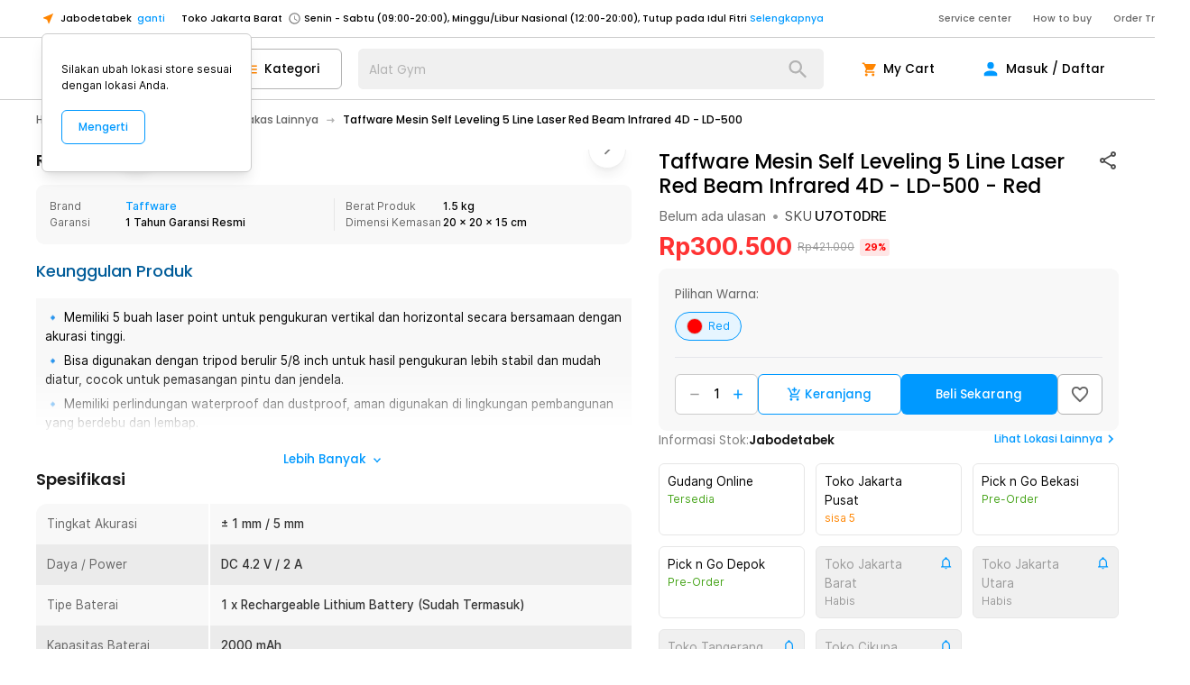

--- FILE ---
content_type: text/html; charset=utf-8
request_url: https://www.jakartanotebook.com/p/taffware-mesin-self-leveling-5-line-laser-red-beam-infrared-4d-ld-500-red?utm_source=pdp&utm_medium=pilihan-varian-produk-di-informasi-produk&utm_content=button-pilih-varian-produk&utm_campaign=button-pilih-varian-produk-20210712
body_size: 199209
content:
<!DOCTYPE html><html lang="id" style="scroll-behavior:smooth"><head><meta charSet="utf-8" data-next-head=""/><meta name="viewport" content="width=device-width, initial-scale=1.0, maximum-scale=1.0" data-next-head=""/><link rel="shortcut icon" type="image/x-icon" href="/images/logo-top.png" data-next-head=""/><meta property="og:type" content="website" data-next-head=""/><meta property="og:site_name" content="JakartaNotebook" data-next-head=""/><meta http-equiv="x-ua-compatible" content="IE=edge; chrome=1" data-next-head=""/><meta property="fb:admins" content="728132010" data-next-head=""/><meta name="keywords" content="jakarta notebook, jakarta, notebook,e-commerce, commerce, toko retail, toko, retail, toko online, online, toko lengkap, lengkap, pick up in store, Pick &amp; Go, belanja mudah, harga terjangkau, murah, unik, termurah,terlengkap, lengkap, unik, indonesia,harga murah,memory,ssd, ikat pinggang anti xray, timbangan badan, digital, rumah tangga, alat masak, fashion, beauty, make up, tas, dompet, online shop, online, traveling,perlengkapan, pancing,olahraga, kesehatan, kendaraan" data-next-head=""/><title data-next-head="">Taffware Mesin Self Leveling 5 Line Laser Red Beam Infrared 4D - LD-500 - Red - JakartaNotebook.com</title><meta name="robots" content="index,follow" data-next-head=""/><meta name="description" content="Taffware Mesin Self Leveling 5 Line Laser Red Beam Infrared 4D - LD-500 termurah. Dapatkan dengan mudah Taffware Mesin Self Leveling 5 Line Laser Red Beam Infrared 4D - LD-500 murah, garansi, dan bisa cicilan - Hanya di JakartaNotebook.com." data-next-head=""/><meta property="og:title" content="Taffware Mesin Self Leveling 5 Line Laser Red Beam Infrared 4D - LD-500 - Red - JakartaNotebook.com" data-next-head=""/><meta property="og:description" content="Taffware Mesin Self Leveling 5 Line Laser Red Beam Infrared 4D - LD-500 termurah. Dapatkan dengan mudah Taffware Mesin Self Leveling 5 Line Laser Red Beam Infrared 4D - LD-500 murah, garansi, dan bisa cicilan - Hanya di JakartaNotebook.com." data-next-head=""/><meta property="og:url" content="https://www.jakartanotebook.com/p/taffware-mesin-self-leveling-5-line-laser-red-beam-infrared-4d-ld-500-red" data-next-head=""/><meta property="og:image" content="https://upload.jaknot.com/2023/11/images/products/6ca341/original/taffware-mesin-self-leveling-5-line-laser-red-beam-infrared-4d-ld-500.jpg" data-next-head=""/><meta property="og:image" content="https://upload.jaknot.com/2022/08/images/products/8376bd/original/taffware-mesin-self-leveling-5-line-laser-red-beam-infrared-4d-ld-500.jpg" data-next-head=""/><meta property="og:image" content="https://upload.jaknot.com/2023/11/images/products/ebf62a/original/taffware-mesin-self-leveling-5-line-laser-red-beam-infrared-4d-ld-500.jpg" data-next-head=""/><meta property="og:image" content="https://upload.jaknot.com/2023/11/images/products/1dbe85/original/taffware-mesin-self-leveling-5-line-laser-red-beam-infrared-4d-ld-500.jpg" data-next-head=""/><meta property="og:image" content="https://upload.jaknot.com/2024/09/images/products/ef7967/original/taffware-mesin-self-leveling-5-line-laser-red-beam-infrared-4d-ld-500.jpg" data-next-head=""/><meta property="og:image" content="https://upload.jaknot.com/2023/11/images/products/6bfee8/original/taffware-mesin-self-leveling-5-line-laser-red-beam-infrared-4d-ld-500.jpg" data-next-head=""/><meta property="og:image" content="https://upload.jaknot.com/2023/11/images/products/1e0703/original/taffware-mesin-self-leveling-5-line-laser-red-beam-infrared-4d-ld-500.jpg" data-next-head=""/><meta property="og:image" content="https://upload.jaknot.com/2022/08/images/products/cea7b0/original/taffware-mesin-self-leveling-5-line-laser-red-beam-infrared-4d-ld-500.jpg" data-next-head=""/><meta property="og:image" content="https://upload.jaknot.com/2026/01/images/products/52aa7d/original/taffware-mesin-self-leveling-5-line-laser-red-beam-infrared-4d-ld-500.png" data-next-head=""/><meta property="og:image" content="https://upload.jaknot.com/2024/09/images/products/681a48/original/taffware-mesin-self-leveling-5-line-laser-red-beam-infrared-4d-ld-500.jpg" data-next-head=""/><link rel="canonical" href="https://www.jakartanotebook.com/p/taffware-mesin-self-leveling-5-line-laser-red-beam-infrared-4d-ld-500-red" data-next-head=""/><link rel="preload" href="https://static.jakartanotebook.com/frontend/_next/static/css/4b7efaf0d5219278.css" as="style"/><link rel="preload" href="https://static.jakartanotebook.com/frontend/_next/static/css/fdc285d641465986.css" as="style"/><meta name="sentry-trace" content="55a2653962e8b8ea655da2a4d05661af-8b133feb42469df3-0"/><meta name="baggage" content="sentry-environment=production,sentry-release=cfa95144cafb54c58403f783c295910226376284,sentry-public_key=86b9e7415b533d405496303a929a0516,sentry-trace_id=55a2653962e8b8ea655da2a4d05661af,sentry-sampled=false,sentry-sample_rand=0.2532563162367176,sentry-sample_rate=0.001"/><noscript data-next-head=""><img height="1" width="1" style="display:none" src="https://www.facebook.com/tr?id=657292504435370&amp;ev=PageView&amp;noscript=1"/></noscript><script data-rh="true" type="application/ld+json" data-next-head="">[{"@context":"https://schema.org","@type":"ProductGroup","@id":"#yP43By","productGroupID":"yP43By","name":"Taffware Mesin Self Leveling 5 Line Laser Red Beam Infrared 4D - LD-500","description":"Laser level adalah sebuah alat bantu untuk menentukan sebuah objek telah lurus baik secara vertikal maupun horizontal. Alat ini terdiri dari 5 buah laser point sehingga dapat menentukan axis vertikal maupun horizontal dalam waktu bersamaan. Alat ini biasa digunakan untuk keperluan konstruksi bangunan indoor yang membutuhkan ketepatan presisi yang sempurna.","brand":{"@type":"Brand","name":"HILDA"},"variesBy":["https://schema.org/color"],"hasVariant":[{"@id":"https://www.jakartanotebook.com/p/taffware-mesin-self-leveling-5-line-laser-red-beam-infrared-4d-ld-500-red"}]},{"@context":"https://schema.org","@type":"Product","isVariantOf":{"@id":"#yP43By"},"sku":"U7OT0DRE","name":"Taffware Mesin Self Leveling 5 Line Laser Red Beam Infrared 4D - LD-500","description":"Laser level adalah sebuah alat bantu untuk menentukan sebuah objek telah lurus baik secara vertikal maupun horizontal. Alat ini terdiri dari 5 buah laser point sehingga dapat menentukan axis vertikal maupun horizontal dalam waktu bersamaan. Alat ini biasa digunakan untuk keperluan konstruksi bangunan indoor yang membutuhkan ketepatan presisi yang sempurna.","image":"https://upload.jaknot.com/2023/11/images/products/6ca341/thumbnail/taffware-mesin-self-leveling-5-line-laser-red-beam-infrared-4d-ld-500.jpg","offers":{"@type":"Offer","url":"https://www.jakartanotebook.com/p/taffware-mesin-self-leveling-5-line-laser-red-beam-infrared-4d-ld-500-red","price":300500,"priceCurrency":"IDR","itemCondition":"https://schema.org/NewCondition","availability":"https://schema.org/InStock","shippingDetails":{"@type":"OfferShippingDetails","shippingRate":{"@type":"MonetaryAmount","maxValue":0,"currency":"IDR"},"shippingDestination":{"@type":"DefinedRegion","addressCountry":"ID"},"deliveryTime":{"@type":"ShippingDeliveryTime","handlingTime":{"@type":"QuantitativeValue","minValue":0,"maxValue":2,"unitCode":"DAY"},"transitTime":{"@type":"QuantitativeValue","minValue":1,"maxValue":1,"unitCode":"DAY"}}},"hasMerchantReturnPolicy":{"@type":"MerchantReturnPolicy","applicableCountry":"ID","returnPolicyCategory":"https://schema.org/MerchantReturnFiniteReturnWindow","merchantReturnDays":7,"returnMethod":"https://schema.org/ReturnByMail","returnFees":"https://schema.org/ReturnFeesCustomerResponsibility"}},"color":"Red"}]</script><script data-rh="true" type="application/ld+json" data-next-head="">{"@context":"https://schema.org","@type":"Organization","name":"JakartaNotebook","url":"https://www.jakartanotebook.com/","logo":"https://www.jakartanotebook.com/images/new/logo.png","contactPoint":{"@type":"ContactPoint","telephone":"+62 2139700200","contactType":"sales","areaServed":"ID"},"department":[{"@type":"Store","name":"JakartaNotebook Semarang","address":{"@type":"PostalAddress","addressLocality":"Semarang"}},{"@type":"Store","name":"JakartaNotebook Surabaya Timur","address":{"@type":"PostalAddress","addressLocality":"Surabaya Timur"}},{"@type":"Store","name":"JakartaNotebook Bandung","address":{"@type":"PostalAddress","addressLocality":"Bandung"}},{"@type":"Store","name":"JakartaNotebook Tangerang","address":{"@type":"PostalAddress","addressLocality":"Tangerang"}},{"@type":"Store","name":"JakartaNotebook Surabaya Barat","address":{"@type":"PostalAddress","addressLocality":"Surabaya Barat"}},{"@type":"Store","name":"JakartaNotebook Medan","address":{"@type":"PostalAddress","addressLocality":"Medan"}},{"@type":"Store","name":"JakartaNotebook Yogyakarta","address":{"@type":"PostalAddress","addressLocality":"Yogyakarta"}},{"@type":"Store","name":"JakartaNotebook Jakarta Utara","address":{"@type":"PostalAddress","addressLocality":"Jakarta Utara"}},{"@type":"Store","name":"JakartaNotebook Jakarta Pusat","address":{"@type":"PostalAddress","addressLocality":"Jakarta Pusat"}},{"@type":"Store","name":"JakartaNotebook Bekasi","address":{"@type":"PostalAddress","addressLocality":"Bekasi"}},{"@type":"Store","name":"JakartaNotebook Depok","address":{"@type":"PostalAddress","addressLocality":"Depok"}},{"@type":"Store","name":"JakartaNotebook Makassar","address":{"@type":"PostalAddress","addressLocality":"Makassar"}},{"@type":"Store","name":"JakartaNotebook Cikupa","address":{"@type":"PostalAddress","addressLocality":"Cikupa"}}]}</script><script type="application/ld+json" data-next-head="">{"@context":"https://schema.org","@type":"BreadcrumbList","itemListElement":[{"@type":"ListItem","position":1,"item":{"@id":"https://www.jakartanotebook.com/category/home-appliance","name":"Home Appliance"}},{"@type":"ListItem","position":2,"item":{"@id":"https://www.jakartanotebook.com/category/perkakas","name":"Perkakas"}},{"@type":"ListItem","position":3,"item":{"@id":"https://www.jakartanotebook.com/category/perkakas-lainnya","name":"Perkakas Lainnya"}}]}</script><link rel="stylesheet" href="https://static.jakartanotebook.com/frontend/_next/static/css/4b7efaf0d5219278.css" data-n-g=""/><link rel="stylesheet" href="https://static.jakartanotebook.com/frontend/_next/static/css/fdc285d641465986.css" data-n-p=""/><noscript data-n-css=""></noscript><script defer="" noModule="" src="https://static.jakartanotebook.com/frontend/_next/static/chunks/polyfills-42372ed130431b0a.js"></script><script src="https://static.jakartanotebook.com/frontend/_next/static/chunks/webpack-e5fe938327acd0f1.js" defer=""></script><script src="https://static.jakartanotebook.com/frontend/_next/static/chunks/framework-bc687a67b6298138.js" defer=""></script><script src="https://static.jakartanotebook.com/frontend/_next/static/chunks/main-73a7da68c4638081.js" defer=""></script><script src="https://static.jakartanotebook.com/frontend/_next/static/chunks/pages/_app-058ff677b6014045.js" defer=""></script><script src="https://static.jakartanotebook.com/frontend/_next/static/chunks/9382-9587c1bc95788d99.js" defer=""></script><script src="https://static.jakartanotebook.com/frontend/_next/static/chunks/3992-7985236b83aee30c.js" defer=""></script><script src="https://static.jakartanotebook.com/frontend/_next/static/chunks/4559-76b738f204939725.js" defer=""></script><script src="https://static.jakartanotebook.com/frontend/_next/static/chunks/3059-fd07a9c9d894c2af.js" defer=""></script><script src="https://static.jakartanotebook.com/frontend/_next/static/chunks/pages/p/%5B%5B...slug%5D%5D-62e79c5b9448ac9e.js" defer=""></script><script src="https://static.jakartanotebook.com/frontend/_next/static/FmYA9xZzyvz0pzfuIPNWa/_buildManifest.js" defer=""></script><script src="https://static.jakartanotebook.com/frontend/_next/static/FmYA9xZzyvz0pzfuIPNWa/_ssgManifest.js" defer=""></script><style data-styled="" data-styled-version="5.3.11">.hbDSxv{fill:currentColor;width:1em;height:1em;display:inline-block;vertical-align:text-bottom;font-size:1.25em;-webkit-flex-shrink:0;-ms-flex-negative:0;flex-shrink:0;-webkit-user-select:none;-moz-user-select:none;-ms-user-select:none;user-select:none;}/*!sc*/
data-styled.g1[id="Icon___StyledSvg-sc-rhuc26-0"]{content:"hbDSxv,"}/*!sc*/
.bQwRqy{position:relative;height:100%;width:100%;overflow:hidden;overscroll-behavior:none;}/*!sc*/
data-styled.g2[id="Carousel___StyledDiv-sc-97t451-0"]{content:"bQwRqy,"}/*!sc*/
.hLFkSl[data-gte='xs']{display:none;}/*!sc*/
@media (min-width:360px){.hLFkSl[data-gte='xs']{display:block;}}/*!sc*/
.hLFkSl[data-gte='sm']{display:none;}/*!sc*/
@media (min-width:640px){.hLFkSl[data-gte='sm']{display:block;}}/*!sc*/
.hLFkSl[data-gte='md']{display:none;}/*!sc*/
@media (min-width:768px){.hLFkSl[data-gte='md']{display:block;}}/*!sc*/
.hLFkSl[data-gte='lg']{display:none;}/*!sc*/
@media (min-width:1024px){.hLFkSl[data-gte='lg']{display:block;}}/*!sc*/
.hLFkSl[data-gte='xl']{display:none;}/*!sc*/
@media (min-width:1280px){.hLFkSl[data-gte='xl']{display:block;}}/*!sc*/
.hLFkSl[data-gte='2xl']{display:none;}/*!sc*/
@media (min-width:1536px){.hLFkSl[data-gte='2xl']{display:block;}}/*!sc*/
.hLFkSl[data-gte='3xl']{display:none;}/*!sc*/
@media (min-width:1920px){.hLFkSl[data-gte='3xl']{display:block;}}/*!sc*/
@media (min-width:360px){.hLFkSl[data-lt='xs']{display:none;}}/*!sc*/
@media (min-width:640px){.hLFkSl[data-lt='sm']{display:none;}}/*!sc*/
@media (min-width:768px){.hLFkSl[data-lt='md']{display:none;}}/*!sc*/
@media (min-width:1024px){.hLFkSl[data-lt='lg']{display:none;}}/*!sc*/
@media (min-width:1280px){.hLFkSl[data-lt='xl']{display:none;}}/*!sc*/
@media (min-width:1536px){.hLFkSl[data-lt='2xl']{display:none;}}/*!sc*/
@media (min-width:1920px){.hLFkSl[data-lt='3xl']{display:none;}}/*!sc*/
data-styled.g3[id="tailwind-screens__ResponsiveDiv-sc-1jwonwb-0"]{content:"hLFkSl,"}/*!sc*/
.cRwnEd{position:relative;display:inline-block;}/*!sc*/
.cRwnEd .MuiBadge-badge{position:absolute;top:0px;right:0px;--tw-translate-x:50%;-webkit-transform:translate(var(--tw-translate-x),var(--tw-translate-y)) rotate(var(--tw-rotate)) skewX(var(--tw-skew-x)) skewY(var(--tw-skew-y)) scaleX(var(--tw-scale-x)) scaleY(var(--tw-scale-y));-ms-transform:translate(var(--tw-translate-x),var(--tw-translate-y)) rotate(var(--tw-rotate)) skewX(var(--tw-skew-x)) skewY(var(--tw-skew-y)) scaleX(var(--tw-scale-x)) scaleY(var(--tw-scale-y));transform:translate(var(--tw-translate-x),var(--tw-translate-y)) rotate(var(--tw-rotate)) skewX(var(--tw-skew-x)) skewY(var(--tw-skew-y)) scaleX(var(--tw-scale-x)) scaleY(var(--tw-scale-y));--tw-translate-y:-50%;border-radius:0.75rem;--tw-bg-opacity:1;background-color:rgb(255 0 0 / var(--tw-bg-opacity));padding-left:0.375rem;padding-right:0.375rem;text-align:center;font-family:"inter-ui",ui-sans-serif,system-ui,-apple-system,BlinkMacSystemFont,"Segoe UI",Roboto,"Helvetica Neue",Arial,"Noto Sans",sans-serif,"Apple Color Emoji","Segoe UI Emoji","Segoe UI Symbol","Noto Color Emoji";font-size:0.875rem;line-height:1.25rem;font-weight:600;--tw-text-opacity:1;color:rgb(255 255 255 / var(--tw-text-opacity));min-width:1.25rem;}/*!sc*/
.cRwnEd .MuiBadge-invisible{display:none;}/*!sc*/
data-styled.g9[id="Badge__StyledBadge-sc-z3yf7r-0"]{content:"cRwnEd,"}/*!sc*/
.hgKTke{pointer-events:none;position:absolute;height:2rem;width:2rem;border-radius:9999px;}/*!sc*/
data-styled.g10[id="sc-gEvEer"]{content:"hgKTke,"}/*!sc*/
.hCbJNr{position:relative;display:-webkit-box;display:-webkit-flex;display:-ms-flexbox;display:flex;-webkit-align-items:center;-webkit-box-align:center;-ms-flex-align:center;align-items:center;overflow:hidden;white-space:nowrap;border-radius:9999px;border-width:1px;border-style:solid;--tw-border-opacity:1;border-color:rgb(204 204 204 / var(--tw-border-opacity));--tw-bg-opacity:1;background-color:rgb(255 255 255 / var(--tw-bg-opacity));padding-top:0.5rem;padding-bottom:0.5rem;padding-left:1rem;padding-right:1rem;font-family:"inter-ui",ui-sans-serif,system-ui,-apple-system,BlinkMacSystemFont,"Segoe UI",Roboto,"Helvetica Neue",Arial,"Noto Sans",sans-serif,"Apple Color Emoji","Segoe UI Emoji","Segoe UI Symbol","Noto Color Emoji";}/*!sc*/
.hCbJNr:hover{cursor:pointer;--tw-bg-opacity:1;background-color:rgb(248 248 248 / var(--tw-bg-opacity));}/*!sc*/
.hCbJNr:focus{--tw-bg-opacity:1;background-color:rgb(248 248 248 / var(--tw-bg-opacity));}/*!sc*/
.hCbJNr[data-disabled='true']{pointer-events:none;--tw-text-opacity:1;color:rgb(179 179 179 / var(--tw-text-opacity));}/*!sc*/
.hCbJNr[data-disabled='true']:hover{cursor:auto;--tw-bg-opacity:1;background-color:rgb(255 255 255 / var(--tw-bg-opacity));}/*!sc*/
.hCbJNr[data-activated='true']{--tw-border-opacity:1;border-color:rgb(0 153 255 / var(--tw-border-opacity));--tw-bg-opacity:1;background-color:rgb(230 245 255 / var(--tw-bg-opacity));--tw-text-opacity:1;color:rgb(0 153 255 / var(--tw-text-opacity));}/*!sc*/
data-styled.g12[id="Chip__StyledChip-sc-8powos-0"]{content:"hCbJNr,"}/*!sc*/
.jNRDtE{display:-webkit-box;display:-webkit-flex;display:-ms-flexbox;display:flex;}/*!sc*/
data-styled.g13[id="Chip___StyledDiv-sc-8powos-1"]{content:"jNRDtE,"}/*!sc*/
.kYWUEZ{vertical-align:middle;outline:2px solid transparent;outline-offset:2px;}/*!sc*/
data-styled.g18[id="Table__Row-sc-o6pk2f-2"]{content:"kYWUEZ,"}/*!sc*/
.ehdjJS{padding:1rem;}/*!sc*/
data-styled.g19[id="Table__Cell-sc-o6pk2f-3"]{content:"ehdjJS,"}/*!sc*/
.bHoubO{width:100%;}/*!sc*/
data-styled.g20[id="Table__StyledTable-sc-o6pk2f-4"]{content:"bHoubO,"}/*!sc*/
.bIjzhI{cursor:pointer;font-weight:500;--tw-text-opacity:1;color:rgb(0 153 255 / var(--tw-text-opacity));}/*!sc*/
.bIjzhI:hover{--tw-text-opacity:1;color:rgb(0 122 204 / var(--tw-text-opacity));}/*!sc*/
.bIjzhI:focus{--tw-text-opacity:1;color:rgb(0 122 204 / var(--tw-text-opacity));}/*!sc*/
.bIjzhI[data-underline='hover']:hover{-webkit-text-decoration-line:underline;text-decoration-line:underline;}/*!sc*/
.bIjzhI[data-underline='always']{-webkit-text-decoration-line:underline;text-decoration-line:underline;}/*!sc*/
data-styled.g21[id="Link__StyledAnchor-sc-10zaeh4-0"]{content:"bIjzhI,"}/*!sc*/
.gaFNYY{position:fixed;top:0px;right:0px;bottom:0px;left:0px;z-index:10000;}/*!sc*/
data-styled.g22[id="Modal__ModalRoot-sc-1c3etnt-0"]{content:"gaFNYY,"}/*!sc*/
.epjDRY{display:-webkit-box;display:-webkit-flex;display:-ms-flexbox;display:flex;-webkit-align-items:center;-webkit-box-align:center;-ms-flex-align:center;align-items:center;padding-top:1rem;padding-bottom:1rem;padding-left:2rem;padding-right:2rem;text-align:left;font-size:1.125rem;line-height:1.75rem;}/*!sc*/
.epjDRY[data-button='true']{cursor:pointer;}/*!sc*/
.epjDRY[data-button='true']:hover{--tw-bg-opacity:.05;background-color:rgb(0 0 0 / var(--tw-bg-opacity));}/*!sc*/
.epjDRY[data-divider]{border-bottom-width:1px;--tw-border-opacity:1;border-color:rgb(204 204 204 / var(--tw-border-opacity));}/*!sc*/
.epjDRY[data-active]{font-weight:600;--tw-text-opacity:1;color:rgb(0 153 255 / var(--tw-text-opacity));}/*!sc*/
.epjDRY[disabled]{--tw-text-opacity:1;color:rgb(179 179 179 / var(--tw-text-opacity));}/*!sc*/
.epjDRY[disabled]:hover{background-color:transparent;}/*!sc*/
data-styled.g24[id="List__StyledListItem-sc-gugysv-0"]{content:"epjDRY,"}/*!sc*/
.jyrLJO{display:-webkit-box;display:-webkit-flex;display:-ms-flexbox;display:flex;-webkit-flex-direction:column;-ms-flex-direction:column;flex-direction:column;}/*!sc*/
data-styled.g28[id="List__StyledList-sc-gugysv-4"]{content:"jyrLJO,"}/*!sc*/
.hwXhtG{position:relative;overflow:hidden;}/*!sc*/
data-styled.g29[id="List___StyledDiv-sc-gugysv-5"]{content:"hwXhtG,"}/*!sc*/
.jiGhvn{--tw-bg-opacity:1;background-color:rgb(255 255 255 / var(--tw-bg-opacity));--tw-shadow:0 10px 15px -3px rgb(0 0 0 / 0.1),0 4px 6px -4px rgb(0 0 0 / 0.1);--tw-shadow-colored:0 10px 15px -3px var(--tw-shadow-color),0 4px 6px -4px var(--tw-shadow-color);box-shadow:var(--tw-ring-offset-shadow,0 0 #0000),var(--tw-ring-shadow,0 0 #0000),var(--tw-shadow);}/*!sc*/
data-styled.g30[id="Paper___StyledDiv-sc-1ow4efr-0"]{content:"jiGhvn,"}/*!sc*/
.ftAvmE{--tw-text-opacity:1;color:rgb(255 133 0 / var(--tw-text-opacity));}/*!sc*/
.ftAvmE[data-selection='true']:hover{cursor:pointer;}/*!sc*/
.ftAvmE[data-selection='true']:focus{cursor:pointer;}/*!sc*/
data-styled.g32[id="Rating__FullStar-sc-w6oq4b-1"]{content:"ftAvmE,"}/*!sc*/
.dGrJpg{pointer-events:none;position:absolute;left:0px;right:0px;box-sizing:border-box;display:-webkit-box;display:-webkit-flex;display:-ms-flexbox;display:flex;height:100%;width:100%;}/*!sc*/
data-styled.g45[id="Input__InputDecoration-sc-1en4ex3-0"]{content:"dGrJpg,"}/*!sc*/
.jMsOMj{position:relative;top:50%;z-index:-1;display:inline-block;-webkit-transform-origin:0%;-ms-transform-origin:0%;transform-origin:0%;--tw-translate-y:-50%;-webkit-transform:translate(var(--tw-translate-x),var(--tw-translate-y)) rotate(var(--tw-rotate)) skewX(var(--tw-skew-x)) skewY(var(--tw-skew-y)) scaleX(var(--tw-scale-x)) scaleY(var(--tw-scale-y));-ms-transform:translate(var(--tw-translate-x),var(--tw-translate-y)) rotate(var(--tw-rotate)) skewX(var(--tw-skew-x)) skewY(var(--tw-skew-y)) scaleX(var(--tw-scale-x)) scaleY(var(--tw-scale-y));transform:translate(var(--tw-translate-x),var(--tw-translate-y)) rotate(var(--tw-rotate)) skewX(var(--tw-skew-x)) skewY(var(--tw-skew-y)) scaleX(var(--tw-scale-x)) scaleY(var(--tw-scale-y));padding-left:0.25rem;padding-right:0.25rem;font-size:1.125rem;line-height:1.75rem;--tw-text-opacity:1;color:currentColor;-webkit-transition-duration:300ms;transition-duration:300ms;}/*!sc*/
data-styled.g46[id="Input__Label-sc-1en4ex3-1"]{content:"jMsOMj,"}/*!sc*/
.hhhFNs{--tw-text-opacity:1;color:rgb(179 179 179 / var(--tw-text-opacity));}/*!sc*/
.ibwQux{padding-left:2.25rem;}/*!sc*/
data-styled.g47[id="Input___StyledLabel-sc-1en4ex3-2"]{content:"hhhFNs,ibwQux,"}/*!sc*/
.eMonsy{position:relative;z-index:0;box-sizing:border-box;display:-webkit-inline-box;display:-webkit-inline-flex;display:-ms-inline-flexbox;display:inline-flex;width:100%;border-radius:0.5rem;font-family:"inter-ui",ui-sans-serif,system-ui,-apple-system,BlinkMacSystemFont,"Segoe UI",Roboto,"Helvetica Neue",Arial,"Noto Sans",sans-serif,"Apple Color Emoji","Segoe UI Emoji","Segoe UI Symbol","Noto Color Emoji";font-size:1.125rem;line-height:1.75rem;font-family:"poppins",ui-sans-serif,system-ui,-apple-system,BlinkMacSystemFont,"Segoe UI",Roboto,"Helvetica Neue",Arial,"Noto Sans",sans-serif,"Apple Color Emoji","Segoe UI Emoji","Segoe UI Symbol","Noto Color Emoji";}/*!sc*/
.eMonsy input[type='number']::-webkit-inner-spin-button,.eMonsy input[type='number']::-webkit-outer-spin-button{-webkit-appearance:none;-moz-appearance:none;-webkit-appearance:none;-moz-appearance:none;appearance:none;margin:0;}/*!sc*/
.eMonsy input[type='number']{-webkit-appearance:textfield;-moz-appearance:textfield;-webkit-appearance:textfield;-moz-appearance:textfield;appearance:textfield;}/*!sc*/
.eMonsy input + .Input__InputDecoration-sc-1en4ex3-0 div:nth-of-type(1),.eMonsy textarea + .Input__InputDecoration-sc-1en4ex3-0 div:nth-of-type(1),.eMonsy input + .Input__InputDecoration-sc-1en4ex3-0 div:nth-of-type(2),.eMonsy textarea + .Input__InputDecoration-sc-1en4ex3-0 div:nth-of-type(2),.eMonsy input + .Input__InputDecoration-sc-1en4ex3-0 div:nth-of-type(3),.eMonsy textarea + .Input__InputDecoration-sc-1en4ex3-0 div:nth-of-type(3){border-width:0;}/*!sc*/
.eMonsy input:not(:focus-within)::-webkit-input-placeholder,.eMonsy textarea:not(:focus-within)::-webkit-input-placeholder{--tw-placeholder-opacity:0;color:rgb(153 153 153 / var(--tw-placeholder-opacity));}/*!sc*/
.eMonsy input:not(:focus-within)::-moz-placeholder,.eMonsy textarea:not(:focus-within)::-moz-placeholder{--tw-placeholder-opacity:0;color:rgb(153 153 153 / var(--tw-placeholder-opacity));}/*!sc*/
.eMonsy input:not(:focus-within):-ms-input-placeholder,.eMonsy textarea:not(:focus-within):-ms-input-placeholder{--tw-placeholder-opacity:0;color:rgb(153 153 153 / var(--tw-placeholder-opacity));}/*!sc*/
.eMonsy input:not(:focus-within)::placeholder,.eMonsy textarea:not(:focus-within)::placeholder{--tw-placeholder-opacity:0;color:rgb(153 153 153 / var(--tw-placeholder-opacity));}/*!sc*/
.eMonsy input:disabled + .Input__InputDecoration-sc-1en4ex3-0,.eMonsy textarea:disabled + .Input__InputDecoration-sc-1en4ex3-0{--tw-text-opacity:1;color:rgb(179 179 179 / var(--tw-text-opacity));}/*!sc*/
.eMonsy input:not(:placeholder-shown) + .Input__InputDecoration-sc-1en4ex3-0 div:nth-of-type(1),.eMonsy textarea:not(:placeholder-shown) + .Input__InputDecoration-sc-1en4ex3-0 div:nth-of-type(1){border-width:1px;border-right-width:0;}/*!sc*/
.eMonsy input:not(:placeholder-shown) + .Input__InputDecoration-sc-1en4ex3-0 div:nth-of-type(2),.eMonsy textarea:not(:placeholder-shown) + .Input__InputDecoration-sc-1en4ex3-0 div:nth-of-type(2){border-width:0;border-bottom-width:1px;}/*!sc*/
.eMonsy input:not(:placeholder-shown) + .Input__InputDecoration-sc-1en4ex3-0 div:nth-of-type(3),.eMonsy textarea:not(:placeholder-shown) + .Input__InputDecoration-sc-1en4ex3-0 div:nth-of-type(3){border-width:1px;border-left-width:0;}/*!sc*/
.eMonsy input:focus-within + .Input__InputDecoration-sc-1en4ex3-0,.eMonsy textarea:focus-within + .Input__InputDecoration-sc-1en4ex3-0{--tw-text-opacity:1;color:rgb(0 153 255 / var(--tw-text-opacity));}/*!sc*/
.eMonsy input:focus-within + .Input__InputDecoration-sc-1en4ex3-0 div:nth-of-type(1),.eMonsy textarea:focus-within + .Input__InputDecoration-sc-1en4ex3-0 div:nth-of-type(1){border-width:2px;border-right-width:0;}/*!sc*/
.eMonsy input:focus-within + .Input__InputDecoration-sc-1en4ex3-0 div:nth-of-type(2),.eMonsy textarea:focus-within + .Input__InputDecoration-sc-1en4ex3-0 div:nth-of-type(2){border-width:0;border-bottom-width:2px;}/*!sc*/
.eMonsy input:focus-within + .Input__InputDecoration-sc-1en4ex3-0 div:nth-of-type(3),.eMonsy textarea:focus-within + .Input__InputDecoration-sc-1en4ex3-0 div:nth-of-type(3){border-width:2px;border-left-width:0;}/*!sc*/
.eMonsy input:focus-within + .Input__InputDecoration-sc-1en4ex3-0 .Input__Label-sc-1en4ex3-1,.eMonsy textarea:focus-within + .Input__InputDecoration-sc-1en4ex3-0 .Input__Label-sc-1en4ex3-1,.eMonsy input:not(:placeholder-shown) + .Input__InputDecoration-sc-1en4ex3-0 .Input__Label-sc-1en4ex3-1,.eMonsy textarea:not(:placeholder-shown) + .Input__InputDecoration-sc-1en4ex3-0 .Input__Label-sc-1en4ex3-1{top:0px;z-index:0;--tw-translate-y:-50%;-webkit-transform:translate(var(--tw-translate-x),var(--tw-translate-y)) rotate(var(--tw-rotate)) skewX(var(--tw-skew-x)) skewY(var(--tw-skew-y)) scaleX(var(--tw-scale-x)) scaleY(var(--tw-scale-y));-ms-transform:translate(var(--tw-translate-x),var(--tw-translate-y)) rotate(var(--tw-rotate)) skewX(var(--tw-skew-x)) skewY(var(--tw-skew-y)) scaleX(var(--tw-scale-x)) scaleY(var(--tw-scale-y));transform:translate(var(--tw-translate-x),var(--tw-translate-y)) rotate(var(--tw-rotate)) skewX(var(--tw-skew-x)) skewY(var(--tw-skew-y)) scaleX(var(--tw-scale-x)) scaleY(var(--tw-scale-y));padding-left:0.25rem;padding-right:0.25rem;padding-top:0px;padding-bottom:0.25rem;font-size:1rem;line-height:1.5rem;display:none;}/*!sc*/
.eMonsy input:focus-within + .Input__InputDecoration-sc-1en4ex3-0 div:nth-of-type(1),.eMonsy textarea:focus-within + .Input__InputDecoration-sc-1en4ex3-0 div:nth-of-type(1),.eMonsy input:not(:placeholder-shown) + .Input__InputDecoration-sc-1en4ex3-0 div:nth-of-type(1),.eMonsy textarea:not(:placeholder-shown) + .Input__InputDecoration-sc-1en4ex3-0 div:nth-of-type(1),.eMonsy input:focus-within + .Input__InputDecoration-sc-1en4ex3-0 div:nth-of-type(2),.eMonsy textarea:focus-within + .Input__InputDecoration-sc-1en4ex3-0 div:nth-of-type(2),.eMonsy input:not(:placeholder-shown) + .Input__InputDecoration-sc-1en4ex3-0 div:nth-of-type(2),.eMonsy textarea:not(:placeholder-shown) + .Input__InputDecoration-sc-1en4ex3-0 div:nth-of-type(2),.eMonsy input:focus-within + .Input__InputDecoration-sc-1en4ex3-0 div:nth-of-type(3),.eMonsy textarea:focus-within + .Input__InputDecoration-sc-1en4ex3-0 div:nth-of-type(3),.eMonsy input:not(:placeholder-shown) + .Input__InputDecoration-sc-1en4ex3-0 div:nth-of-type(3),.eMonsy textarea:not(:placeholder-shown) + .Input__InputDecoration-sc-1en4ex3-0 div:nth-of-type(3){border-width:0;--tw-border-opacity:1;border-color:rgb(179 179 179 / var(--tw-border-opacity));}/*!sc*/
.eMonsy[data-force-focus-state='true'] input + .Input__InputDecoration-sc-1en4ex3-0,.eMonsy[data-force-focus-state='true'] textarea + .Input__InputDecoration-sc-1en4ex3-0{--tw-text-opacity:1;color:rgb(0 153 255 / var(--tw-text-opacity));}/*!sc*/
.eMonsy[data-force-focus-state='true'] input + .Input__InputDecoration-sc-1en4ex3-0 div:nth-of-type(1),.eMonsy[data-force-focus-state='true'] textarea + .Input__InputDecoration-sc-1en4ex3-0 div:nth-of-type(1){border-width:2px;border-right-width:0;}/*!sc*/
.eMonsy[data-force-focus-state='true'] input + .Input__InputDecoration-sc-1en4ex3-0 div:nth-of-type(2),.eMonsy[data-force-focus-state='true'] textarea + .Input__InputDecoration-sc-1en4ex3-0 div:nth-of-type(2){border-width:0;border-top-width:2px;border-bottom-width:2px;}/*!sc*/
.eMonsy[data-force-focus-state='true'] input + .Input__InputDecoration-sc-1en4ex3-0 div:nth-of-type(3),.eMonsy[data-force-focus-state='true'] textarea + .Input__InputDecoration-sc-1en4ex3-0 div:nth-of-type(3){border-width:2px;border-left-width:0;}/*!sc*/
.eMonsy[data-force-focus-state='true'] input:not(:placeholder-shown) + .Input__InputDecoration-sc-1en4ex3-0 div:nth-of-type(2),.eMonsy[data-force-focus-state='true'] textarea:not(:placeholder-shown) + .Input__InputDecoration-sc-1en4ex3-0 div:nth-of-type(2){border-top-width:0;}/*!sc*/
.ciEXJq{position:relative;z-index:0;box-sizing:border-box;display:-webkit-inline-box;display:-webkit-inline-flex;display:-ms-inline-flexbox;display:inline-flex;width:100%;border-radius:0.5rem;font-family:"inter-ui",ui-sans-serif,system-ui,-apple-system,BlinkMacSystemFont,"Segoe UI",Roboto,"Helvetica Neue",Arial,"Noto Sans",sans-serif,"Apple Color Emoji","Segoe UI Emoji","Segoe UI Symbol","Noto Color Emoji";font-size:1.125rem;line-height:1.75rem;font-family:"inter-ui",ui-sans-serif,system-ui,-apple-system,BlinkMacSystemFont,"Segoe UI",Roboto,"Helvetica Neue",Arial,"Noto Sans",sans-serif,"Apple Color Emoji","Segoe UI Emoji","Segoe UI Symbol","Noto Color Emoji";}/*!sc*/
.ciEXJq input[type='number']::-webkit-inner-spin-button,.ciEXJq input[type='number']::-webkit-outer-spin-button{-webkit-appearance:none;-moz-appearance:none;-webkit-appearance:none;-moz-appearance:none;appearance:none;margin:0;}/*!sc*/
.ciEXJq input[type='number']{-webkit-appearance:textfield;-moz-appearance:textfield;-webkit-appearance:textfield;-moz-appearance:textfield;appearance:textfield;}/*!sc*/
.ciEXJq input + .Input__InputDecoration-sc-1en4ex3-0,.ciEXJq textarea + .Input__InputDecoration-sc-1en4ex3-0{--tw-text-opacity:1;color:rgb(179 179 179 / var(--tw-text-opacity));}/*!sc*/
.ciEXJq input:not(:focus-within)::-webkit-input-placeholder,.ciEXJq textarea:not(:focus-within)::-webkit-input-placeholder{--tw-placeholder-opacity:0;color:rgb(153 153 153 / var(--tw-placeholder-opacity));}/*!sc*/
.ciEXJq input:not(:focus-within)::-moz-placeholder,.ciEXJq textarea:not(:focus-within)::-moz-placeholder{--tw-placeholder-opacity:0;color:rgb(153 153 153 / var(--tw-placeholder-opacity));}/*!sc*/
.ciEXJq input:not(:focus-within):-ms-input-placeholder,.ciEXJq textarea:not(:focus-within):-ms-input-placeholder{--tw-placeholder-opacity:0;color:rgb(153 153 153 / var(--tw-placeholder-opacity));}/*!sc*/
.ciEXJq input:not(:focus-within)::placeholder,.ciEXJq textarea:not(:focus-within)::placeholder{--tw-placeholder-opacity:0;color:rgb(153 153 153 / var(--tw-placeholder-opacity));}/*!sc*/
.ciEXJq input:hover + .Input__InputDecoration-sc-1en4ex3-0,.ciEXJq textarea:hover + .Input__InputDecoration-sc-1en4ex3-0{--tw-text-opacity:1;color:rgb(102 102 102 / var(--tw-text-opacity));}/*!sc*/
.ciEXJq input:disabled + .Input__InputDecoration-sc-1en4ex3-0,.ciEXJq textarea:disabled + .Input__InputDecoration-sc-1en4ex3-0{--tw-text-opacity:1;color:rgb(179 179 179 / var(--tw-text-opacity));}/*!sc*/
.ciEXJq input:not(:placeholder-shown) + .Input__InputDecoration-sc-1en4ex3-0 div:nth-of-type(1),.ciEXJq textarea:not(:placeholder-shown) + .Input__InputDecoration-sc-1en4ex3-0 div:nth-of-type(1){border-width:1px;border-right-width:0;}/*!sc*/
.ciEXJq input:not(:placeholder-shown) + .Input__InputDecoration-sc-1en4ex3-0 div:nth-of-type(2),.ciEXJq textarea:not(:placeholder-shown) + .Input__InputDecoration-sc-1en4ex3-0 div:nth-of-type(2){border-width:0;border-bottom-width:1px;}/*!sc*/
.ciEXJq input:not(:placeholder-shown) + .Input__InputDecoration-sc-1en4ex3-0 div:nth-of-type(3),.ciEXJq textarea:not(:placeholder-shown) + .Input__InputDecoration-sc-1en4ex3-0 div:nth-of-type(3){border-width:1px;border-left-width:0;}/*!sc*/
.ciEXJq input:focus-within + .Input__InputDecoration-sc-1en4ex3-0,.ciEXJq textarea:focus-within + .Input__InputDecoration-sc-1en4ex3-0{--tw-text-opacity:1;color:rgb(0 153 255 / var(--tw-text-opacity));}/*!sc*/
.ciEXJq input:focus-within + .Input__InputDecoration-sc-1en4ex3-0 div:nth-of-type(1),.ciEXJq textarea:focus-within + .Input__InputDecoration-sc-1en4ex3-0 div:nth-of-type(1){border-width:2px;border-right-width:0;}/*!sc*/
.ciEXJq input:focus-within + .Input__InputDecoration-sc-1en4ex3-0 div:nth-of-type(2),.ciEXJq textarea:focus-within + .Input__InputDecoration-sc-1en4ex3-0 div:nth-of-type(2){border-width:0;border-bottom-width:2px;}/*!sc*/
.ciEXJq input:focus-within + .Input__InputDecoration-sc-1en4ex3-0 div:nth-of-type(3),.ciEXJq textarea:focus-within + .Input__InputDecoration-sc-1en4ex3-0 div:nth-of-type(3){border-width:2px;border-left-width:0;}/*!sc*/
.ciEXJq input:focus-within + .Input__InputDecoration-sc-1en4ex3-0 .Input__Label-sc-1en4ex3-1,.ciEXJq textarea:focus-within + .Input__InputDecoration-sc-1en4ex3-0 .Input__Label-sc-1en4ex3-1,.ciEXJq input:not(:placeholder-shown) + .Input__InputDecoration-sc-1en4ex3-0 .Input__Label-sc-1en4ex3-1,.ciEXJq textarea:not(:placeholder-shown) + .Input__InputDecoration-sc-1en4ex3-0 .Input__Label-sc-1en4ex3-1{top:0px;z-index:0;--tw-translate-y:-50%;-webkit-transform:translate(var(--tw-translate-x),var(--tw-translate-y)) rotate(var(--tw-rotate)) skewX(var(--tw-skew-x)) skewY(var(--tw-skew-y)) scaleX(var(--tw-scale-x)) scaleY(var(--tw-scale-y));-ms-transform:translate(var(--tw-translate-x),var(--tw-translate-y)) rotate(var(--tw-rotate)) skewX(var(--tw-skew-x)) skewY(var(--tw-skew-y)) scaleX(var(--tw-scale-x)) scaleY(var(--tw-scale-y));transform:translate(var(--tw-translate-x),var(--tw-translate-y)) rotate(var(--tw-rotate)) skewX(var(--tw-skew-x)) skewY(var(--tw-skew-y)) scaleX(var(--tw-scale-x)) scaleY(var(--tw-scale-y));padding-left:0.25rem;padding-right:0.25rem;padding-top:0px;padding-bottom:0.25rem;font-size:1rem;line-height:1.5rem;}/*!sc*/
.ciEXJq[data-force-focus-state='true'] input + .Input__InputDecoration-sc-1en4ex3-0,.ciEXJq[data-force-focus-state='true'] textarea + .Input__InputDecoration-sc-1en4ex3-0{--tw-text-opacity:1;color:rgb(0 153 255 / var(--tw-text-opacity));}/*!sc*/
.ciEXJq[data-force-focus-state='true'] input + .Input__InputDecoration-sc-1en4ex3-0 div:nth-of-type(1),.ciEXJq[data-force-focus-state='true'] textarea + .Input__InputDecoration-sc-1en4ex3-0 div:nth-of-type(1){border-width:2px;border-right-width:0;}/*!sc*/
.ciEXJq[data-force-focus-state='true'] input + .Input__InputDecoration-sc-1en4ex3-0 div:nth-of-type(2),.ciEXJq[data-force-focus-state='true'] textarea + .Input__InputDecoration-sc-1en4ex3-0 div:nth-of-type(2){border-width:0;border-top-width:2px;border-bottom-width:2px;}/*!sc*/
.ciEXJq[data-force-focus-state='true'] input + .Input__InputDecoration-sc-1en4ex3-0 div:nth-of-type(3),.ciEXJq[data-force-focus-state='true'] textarea + .Input__InputDecoration-sc-1en4ex3-0 div:nth-of-type(3){border-width:2px;border-left-width:0;}/*!sc*/
.ciEXJq[data-force-focus-state='true'] input:not(:placeholder-shown) + .Input__InputDecoration-sc-1en4ex3-0 div:nth-of-type(2),.ciEXJq[data-force-focus-state='true'] textarea:not(:placeholder-shown) + .Input__InputDecoration-sc-1en4ex3-0 div:nth-of-type(2){border-top-width:0;}/*!sc*/
data-styled.g48[id="Input__StyledInput-sc-1en4ex3-3"]{content:"eMonsy,ciEXJq,"}/*!sc*/
.jVbxfs{display:-webkit-box;display:-webkit-flex;display:-ms-flexbox;display:flex;padding-left:1rem;padding-right:1rem;padding-top:0.5rem;--tw-text-opacity:1;color:rgb(102 102 102 / var(--tw-text-opacity));}/*!sc*/
data-styled.g53[id="Input___StyledDiv3-sc-1en4ex3-8"]{content:"jVbxfs,"}/*!sc*/
.dfdRnH{-webkit-box-flex:1;-webkit-flex-grow:1;-ms-flex-positive:1;flex-grow:1;}/*!sc*/
data-styled.g54[id="Input___StyledDiv4-sc-1en4ex3-9"]{content:"dfdRnH,"}/*!sc*/
.beMkbV{position:absolute;top:50%;z-index:1;margin-left:1rem;--tw-translate-y:-50%;-webkit-transform:translate(var(--tw-translate-x),var(--tw-translate-y)) rotate(var(--tw-rotate)) skewX(var(--tw-skew-x)) skewY(var(--tw-skew-y)) scaleX(var(--tw-scale-x)) scaleY(var(--tw-scale-y));-ms-transform:translate(var(--tw-translate-x),var(--tw-translate-y)) rotate(var(--tw-rotate)) skewX(var(--tw-skew-x)) skewY(var(--tw-skew-y)) scaleX(var(--tw-scale-x)) scaleY(var(--tw-scale-y));transform:translate(var(--tw-translate-x),var(--tw-translate-y)) rotate(var(--tw-rotate)) skewX(var(--tw-skew-x)) skewY(var(--tw-skew-y)) scaleX(var(--tw-scale-x)) scaleY(var(--tw-scale-y));-webkit-align-items:center;-webkit-box-align:center;-ms-flex-align:center;align-items:center;-webkit-box-pack:center;-webkit-justify-content:center;-ms-flex-pack:center;justify-content:center;--tw-text-opacity:1;color:rgb(153 153 153 / var(--tw-text-opacity));}/*!sc*/
data-styled.g55[id="Input___StyledDiv5-sc-1en4ex3-10"]{content:"beMkbV,"}/*!sc*/
.dstkCF{position:absolute;top:50%;right:0px;z-index:1;margin-right:1rem;display:-webkit-box;display:-webkit-flex;display:-ms-flexbox;display:flex;--tw-translate-y:-50%;-webkit-transform:translate(var(--tw-translate-x),var(--tw-translate-y)) rotate(var(--tw-rotate)) skewX(var(--tw-skew-x)) skewY(var(--tw-skew-y)) scaleX(var(--tw-scale-x)) scaleY(var(--tw-scale-y));-ms-transform:translate(var(--tw-translate-x),var(--tw-translate-y)) rotate(var(--tw-rotate)) skewX(var(--tw-skew-x)) skewY(var(--tw-skew-y)) scaleX(var(--tw-scale-x)) scaleY(var(--tw-scale-y));transform:translate(var(--tw-translate-x),var(--tw-translate-y)) rotate(var(--tw-rotate)) skewX(var(--tw-skew-x)) skewY(var(--tw-skew-y)) scaleX(var(--tw-scale-x)) scaleY(var(--tw-scale-y));-webkit-align-items:center;-webkit-box-align:center;-ms-flex-align:center;align-items:center;-webkit-box-pack:center;-webkit-justify-content:center;-ms-flex-pack:center;justify-content:center;--tw-text-opacity:1;color:rgb(153 153 153 / var(--tw-text-opacity));}/*!sc*/
data-styled.g56[id="Input___StyledDiv6-sc-1en4ex3-11"]{content:"dstkCF,"}/*!sc*/
.jBFlyy{width:100%;}/*!sc*/
data-styled.g57[id="Input___StyledDiv7-sc-1en4ex3-12"]{content:"jBFlyy,"}/*!sc*/
.czowIN{z-index:0;display:block;width:100%;-webkit-appearance:none;-moz-appearance:none;appearance:none;border-radius:0.5rem;border-style:none;background-color:transparent;padding:1rem;font-size:1.125rem;line-height:1.75rem;caret-color:#0099FF;z-index:-2;border-radius:0.5rem;--tw-bg-opacity:1;background-color:rgb(240 240 240 / var(--tw-bg-opacity));padding-left:1rem;padding-right:1rem;padding-top:10px;padding-bottom:10px;caret-color:#B3B3B3;padding-right:3.5rem;}/*!sc*/
.czowIN:focus{outline:2px solid transparent;outline-offset:2px;}/*!sc*/
.czowIN:disabled{--tw-text-opacity:1;color:rgb(179 179 179 / var(--tw-text-opacity));}/*!sc*/
@media (min-width:1024px){.czowIN{padding-top:1rem;padding-bottom:1rem;}}/*!sc*/
.dNGWmp{z-index:0;display:block;width:100%;-webkit-appearance:none;-moz-appearance:none;appearance:none;border-radius:0.5rem;border-style:none;background-color:transparent;padding:1rem;font-size:1.125rem;line-height:1.75rem;caret-color:#0099FF;padding-top:0.75rem;padding-bottom:0.75rem;padding-left:3rem;}/*!sc*/
.dNGWmp:focus{outline:2px solid transparent;outline-offset:2px;}/*!sc*/
.dNGWmp:disabled{--tw-text-opacity:1;color:rgb(179 179 179 / var(--tw-text-opacity));}/*!sc*/
.edRstN{z-index:0;display:block;width:100%;-webkit-appearance:none;-moz-appearance:none;appearance:none;border-radius:0.5rem;border-style:none;background-color:transparent;padding:1rem;font-size:1.125rem;line-height:1.75rem;caret-color:#0099FF;z-index:-2;--tw-bg-opacity:1;background-color:rgb(255 255 255 / var(--tw-bg-opacity));}/*!sc*/
.edRstN:focus{outline:2px solid transparent;outline-offset:2px;}/*!sc*/
.edRstN:disabled{--tw-text-opacity:1;color:rgb(179 179 179 / var(--tw-text-opacity));}/*!sc*/
data-styled.g59[id="Input___StyledInput-sc-1en4ex3-14"]{content:"czowIN,dNGWmp,edRstN,"}/*!sc*/
.gFdntb{height:100%;width:0.75rem;border-top-left-radius:0.5rem;border-bottom-left-radius:0.5rem;border-width:1px;border-right-width:0;border-style:solid;--tw-border-opacity:1;border-color:currentColor;}/*!sc*/
data-styled.g60[id="Input___StyledDiv8-sc-1en4ex3-15"]{content:"gFdntb,"}/*!sc*/
.bvPFQz{height:100%;border-top-width:1px;border-bottom-width:1px;border-right-width:0;border-left-width:0;border-style:solid;--tw-border-opacity:1;border-color:currentColor;}/*!sc*/
data-styled.g61[id="Input___StyledDiv9-sc-1en4ex3-16"]{content:"bvPFQz,"}/*!sc*/
.hWIRGQ{height:100%;-webkit-box-flex:1;-webkit-flex-grow:1;-ms-flex-positive:1;flex-grow:1;border-top-right-radius:0.5rem;border-bottom-right-radius:0.5rem;border-width:1px;border-left-width:0;border-style:solid;--tw-border-opacity:1;border-color:currentColor;}/*!sc*/
data-styled.g62[id="Input___StyledDiv0-sc-1en4ex3-17"]{content:"hWIRGQ,"}/*!sc*/
.iLeAQa{display:-webkit-box;display:-webkit-flex;display:-ms-flexbox;display:flex;height:1.5rem;width:1.5rem;cursor:pointer;-webkit-align-items:center;-webkit-box-align:center;-ms-flex-align:center;align-items:center;-webkit-box-pack:center;-webkit-justify-content:center;-ms-flex-pack:center;justify-content:center;line-height:1.75rem;--tw-text-opacity:1;color:rgb(0 153 255 / var(--tw-text-opacity));}/*!sc*/
.iLeAQa[data-disabled='true']{cursor:auto;--tw-text-opacity:1;color:rgb(204 204 204 / var(--tw-text-opacity));}/*!sc*/
.iLeAQa[data-reach-min='true']{--tw-text-opacity:1;color:rgb(153 153 153 / var(--tw-text-opacity));}/*!sc*/
data-styled.g63[id="InputNumber__StyledMinusButton-sc-1cten9v-0"]{content:"iLeAQa,"}/*!sc*/
.iCBOfD{display:-webkit-box;display:-webkit-flex;display:-ms-flexbox;display:flex;height:1.5rem;width:1.5rem;cursor:pointer;-webkit-align-items:center;-webkit-box-align:center;-ms-flex-align:center;align-items:center;-webkit-box-pack:center;-webkit-justify-content:center;-ms-flex-pack:center;justify-content:center;line-height:1.75rem;--tw-text-opacity:1;color:rgb(0 153 255 / var(--tw-text-opacity));}/*!sc*/
.iCBOfD[data-disabled='true']{cursor:auto;--tw-text-opacity:1;color:rgb(204 204 204 / var(--tw-text-opacity));}/*!sc*/
.iCBOfD[data-reach-max='true']{--tw-text-opacity:1;color:rgb(153 153 153 / var(--tw-text-opacity));}/*!sc*/
data-styled.g64[id="InputNumber__StyledPlusButton-sc-1cten9v-1"]{content:"iCBOfD,"}/*!sc*/
.eIjHUG{width:2.5rem;-webkit-appearance:none;-moz-appearance:none;appearance:none;border-style:none;background-color:transparent;text-align:center;font-size:1.125rem;line-height:1.75rem;font-weight:500;caret-color:#0099FF;}/*!sc*/
.eIjHUG:focus{outline:2px solid transparent;outline-offset:2px;}/*!sc*/
.eIjHUG:disabled{--tw-text-opacity:1;color:rgb(179 179 179 / var(--tw-text-opacity));}/*!sc*/
.eIjHUG[data-disabled='true']{--tw-text-opacity:1;color:rgb(204 204 204 / var(--tw-text-opacity));}/*!sc*/
data-styled.g65[id="InputNumber__StyledInput-sc-1cten9v-2"]{content:"eIjHUG,"}/*!sc*/
.dgA-dAS{display:-webkit-box;display:-webkit-flex;display:-ms-flexbox;display:flex;height:3.75rem;-webkit-align-items:center;-webkit-box-align:center;-ms-flex-align:center;align-items:center;border-radius:0.5rem;border-width:1px;border-style:solid;--tw-border-opacity:1;border-color:rgb(204 204 204 / var(--tw-border-opacity));--tw-bg-opacity:1;background-color:rgb(255 255 255 / var(--tw-bg-opacity));padding:1rem;font-size:1.125rem;line-height:1.75rem;}/*!sc*/
data-styled.g66[id="InputNumber___StyledDiv-sc-1cten9v-3"]{content:"dgA-dAS,"}/*!sc*/
.iBgKMu{margin-top:1rem;}/*!sc*/
data-styled.g74[id="AnnouncementMargin___StyledDiv-sc-1hfkb79-0"]{content:"iBgKMu,"}/*!sc*/
.fLQtkR{position:relative;aspect-ratio:1 / 1;-webkit-flex-shrink:0;-ms-flex-negative:0;flex-shrink:0;}/*!sc*/
data-styled.g79[id="sc-dAlyuH"]{content:"fLQtkR,"}/*!sc*/
.brGVdT{border-top-left-radius:1rem;border-top-right-radius:1rem;}/*!sc*/
data-styled.g80[id="ProductCardImage___StyledJaknotRemoteImage-sc-1xbce65-0"]{content:"brGVdT,"}/*!sc*/
.eMhTHj{position:relative;height:4.25rem;}/*!sc*/
data-styled.g81[id="sc-jlZhew"]{content:"eMhTHj,"}/*!sc*/
.hxwPkW{--tw-bg-opacity:1;background-color:rgb(255 255 255 / var(--tw-bg-opacity));padding-top:0.625rem;padding-bottom:0.625rem;}/*!sc*/
@media (min-width:1024px){.group:hover .sc-cwHptR{position:absolute;bottom:0px;min-height:4.25rem;width:100%;background-color:rgb(255 255 255 / .95);}}/*!sc*/
data-styled.g82[id="sc-cwHptR"]{content:"hxwPkW,"}/*!sc*/
.fnODJJ{padding-left:0.625rem;padding-right:0.625rem;font-family:"poppins",ui-sans-serif,system-ui,-apple-system,BlinkMacSystemFont,"Segoe UI",Roboto,"Helvetica Neue",Arial,"Noto Sans",sans-serif,"Apple Color Emoji","Segoe UI Emoji","Segoe UI Symbol","Noto Color Emoji";font-weight:500;--tw-text-opacity:1;color:rgb(51 51 51 / var(--tw-text-opacity));overflow:hidden;display:-webkit-box;-webkit-box-orient:vertical;-webkit-line-clamp:2;}/*!sc*/
@media (min-width:1024px){.group:hover .ProductCardName___StyledDiv3-sc-1qz864h-0{-webkit-line-clamp:unset;}}/*!sc*/
data-styled.g83[id="ProductCardName___StyledDiv3-sc-1qz864h-0"]{content:"fnODJJ,"}/*!sc*/
.ldpxCo{display:-webkit-box;display:-webkit-flex;display:-ms-flexbox;display:flex;height:100%;-webkit-flex-direction:column;-ms-flex-direction:column;flex-direction:column;border-radius:1rem;}/*!sc*/
@media (min-width:1024px){.ldpxCo{border-width:1px;--tw-border-opacity:1;border-color:rgb(248 248 248 / var(--tw-border-opacity));}.group:hover .ProductCardContentWrapper___StyledDiv-sc-1l8p20x-0{border-bottom-right-radius:0px;border-bottom-left-radius:0px;}}/*!sc*/
data-styled.g84[id="ProductCardContentWrapper___StyledDiv-sc-1l8p20x-0"]{content:"ldpxCo,"}/*!sc*/
.igQhoG{position:relative;}/*!sc*/
.igQhoG:hover{z-index:1;}/*!sc*/
data-styled.g85[id="sc-jEACwC"]{content:"igQhoG,"}/*!sc*/
.gsVkvB{position:absolute;top:0.5rem;right:0.5rem;display:none;--tw-bg-opacity:1;background-color:rgb(255 199 19 / var(--tw-bg-opacity));padding-left:0.5rem;padding-right:0.5rem;padding-top:0.25rem;padding-bottom:0.25rem;}/*!sc*/
data-styled.g86[id="ProductCardOuter___StyledDiv-sc-fr5gat-0"]{content:"gsVkvB,"}/*!sc*/
.gTsZHm{display:-webkit-box;display:-webkit-flex;display:-ms-flexbox;display:flex;-webkit-align-items:center;-webkit-box-align:center;-ms-flex-align:center;align-items:center;font-size:1.5rem;line-height:2rem;}/*!sc*/
.gTsZHm:first-child{margin-right:0.5rem;}/*!sc*/
.gTsZHm:last-child{margin-left:0.5rem;}/*!sc*/
data-styled.g111[id="Button__Adornment-sc-1l0qx1m-0"]{content:"gTsZHm,"}/*!sc*/
.hXVCBX{position:relative;display:-webkit-box;display:-webkit-flex;display:-ms-flexbox;display:flex;-webkit-flex:none;-ms-flex:none;flex:none;-webkit-align-items:center;-webkit-box-align:center;-ms-flex-align:center;align-items:center;-webkit-box-pack:center;-webkit-justify-content:center;-ms-flex-pack:center;justify-content:center;overflow:hidden;border-radius:0.5rem;font-family:"poppins",ui-sans-serif,system-ui,-apple-system,BlinkMacSystemFont,"Segoe UI",Roboto,"Helvetica Neue",Arial,"Noto Sans",sans-serif,"Apple Color Emoji","Segoe UI Emoji","Segoe UI Symbol","Noto Color Emoji";font-weight:500;-webkit-transition-property:color,background-color,border-color,text-decoration-color,fill,stroke,opacity,box-shadow,-webkit-transform,filter,backdrop-filter;-webkit-transition-property:color,background-color,border-color,text-decoration-color,fill,stroke,opacity,box-shadow,transform,filter,backdrop-filter;transition-property:color,background-color,border-color,text-decoration-color,fill,stroke,opacity,box-shadow,transform,filter,backdrop-filter;-webkit-transition-timing-function:cubic-bezier(0.4,0,0.2,1);transition-timing-function:cubic-bezier(0.4,0,0.2,1);-webkit-transition-duration:300ms;transition-duration:300ms;}/*!sc*/
.hXVCBX:disabled{cursor:auto;}/*!sc*/
.hXVCBX[href]{display:-webkit-inline-box;display:-webkit-inline-flex;display:-ms-inline-flexbox;display:inline-flex;}/*!sc*/
.hXVCBX[data-icon='true']{border-radius:9999px;}/*!sc*/
.hXVCBX[data-icon='true'][data-icon-square='true']{border-radius:0.5rem;}/*!sc*/
.hXVCBX[data-icon='true'][data-size='large']{padding:1.25rem;}/*!sc*/
.hXVCBX[data-icon='true'][data-size='medium']{padding:1rem;}/*!sc*/
.hXVCBX[data-icon='true'][data-size='small']{padding:0.75rem;}/*!sc*/
.hXVCBX[data-size='large']{padding-top:1.25rem;padding-bottom:1.25rem;padding-left:2.5rem;padding-right:2.5rem;font-size:1.25rem;line-height:1.75rem;}/*!sc*/
.hXVCBX[data-size='medium']{height:3.75rem;padding-left:2rem;padding-right:2rem;padding-top:1rem;padding-bottom:1rem;font-size:1.125rem;line-height:1.75rem;}/*!sc*/
.hXVCBX[data-size='small']{padding-top:0.75rem;padding-bottom:0.75rem;padding-left:1.5rem;padding-right:1.5rem;font-size:1rem;line-height:1.5rem;}/*!sc*/
.hXVCBX[data-variant='contained'][data-color='default']{background-color:transparent;}/*!sc*/
.hXVCBX[data-variant='contained'][data-color='default']:disabled{--tw-text-opacity:1;color:rgb(179 179 179 / var(--tw-text-opacity));}/*!sc*/
.hXVCBX[data-variant='contained'][data-color='default']:hover{--tw-bg-opacity:.05;background-color:rgb(0 0 0 / var(--tw-bg-opacity));}/*!sc*/
.hXVCBX[data-variant='contained'][data-color='default']:focus{--tw-bg-opacity:.05;background-color:rgb(0 0 0 / var(--tw-bg-opacity));}/*!sc*/
.hXVCBX[data-variant='contained'][data-color='primary']{--tw-bg-opacity:1;background-color:rgb(0 153 255 / var(--tw-bg-opacity));--tw-text-opacity:1;color:rgb(255 255 255 / var(--tw-text-opacity));}/*!sc*/
.hXVCBX[data-variant='contained'][data-color='primary']:disabled{--tw-bg-opacity:1;background-color:rgb(235 235 235 / var(--tw-bg-opacity));--tw-text-opacity:1;color:rgb(179 179 179 / var(--tw-text-opacity));}/*!sc*/
.hXVCBX[data-variant='contained'][data-color='primary']:hover{--tw-bg-opacity:1;background-color:rgb(0 122 204 / var(--tw-bg-opacity));}/*!sc*/
.hXVCBX[data-variant='contained'][data-color='primary']:focus{--tw-bg-opacity:1;background-color:rgb(0 122 204 / var(--tw-bg-opacity));}/*!sc*/
.hXVCBX[data-variant='contained'][data-color='primary']:disabled:hover{--tw-bg-opacity:1;background-color:rgb(235 235 235 / var(--tw-bg-opacity));}/*!sc*/
.hXVCBX[data-variant='contained'][data-color='primary']:disabled:focus{--tw-bg-opacity:1;background-color:rgb(235 235 235 / var(--tw-bg-opacity));}/*!sc*/
.hXVCBX[data-variant='text'][data-color='default']{background-color:transparent;--tw-text-opacity:1;color:rgb(0 0 0 / var(--tw-text-opacity));}/*!sc*/
.hXVCBX[data-variant='text'][data-color='default']:disabled{--tw-text-opacity:1;color:rgb(179 179 179 / var(--tw-text-opacity));}/*!sc*/
.hXVCBX[data-variant='text'][data-color='primary']{background-color:transparent;--tw-text-opacity:1;color:rgb(0 153 255 / var(--tw-text-opacity));}/*!sc*/
.hXVCBX[data-variant='text'][data-color='primary']:disabled{--tw-text-opacity:1;color:rgb(179 179 179 / var(--tw-text-opacity));}/*!sc*/
.hXVCBX[data-variant='text'][data-color='white']{background-color:transparent;--tw-text-opacity:1;color:rgb(255 255 255 / var(--tw-text-opacity));}/*!sc*/
.hXVCBX[data-variant='text'][data-color='white']:disabled{--tw-text-opacity:1;color:rgb(179 179 179 / var(--tw-text-opacity));}/*!sc*/
.hXVCBX[data-variant='outlined']{border-width:1px;border-style:solid;}/*!sc*/
.hXVCBX[data-variant='outlined'][data-color="default"]{--tw-border-opacity:1;border-color:rgb(179 179 179 / var(--tw-border-opacity));background-color:transparent;}/*!sc*/
.hXVCBX[data-variant='outlined'][data-color="default"]:disabled{--tw-text-opacity:1;color:rgb(179 179 179 / var(--tw-text-opacity));}/*!sc*/
.hXVCBX[data-variant='outlined'][data-color="default"]:hover{--tw-bg-opacity:.05;background-color:rgb(0 0 0 / var(--tw-bg-opacity));}/*!sc*/
.hXVCBX[data-variant='outlined'][data-color="default"]:focus{--tw-bg-opacity:.05;background-color:rgb(0 0 0 / var(--tw-bg-opacity));}/*!sc*/
.hXVCBX[data-variant='outlined'][data-color='primary']{--tw-border-opacity:1;border-color:rgb(0 153 255 / var(--tw-border-opacity));--tw-bg-opacity:1;background-color:rgb(255 255 255 / var(--tw-bg-opacity));--tw-text-opacity:1;color:rgb(0 153 255 / var(--tw-text-opacity));}/*!sc*/
.hXVCBX[data-variant='outlined'][data-color='primary']:disabled{--tw-border-opacity:1;border-color:rgb(179 179 179 / var(--tw-border-opacity));--tw-text-opacity:1;color:rgb(179 179 179 / var(--tw-text-opacity));}/*!sc*/
.hXVCBX[data-variant='outlined'][data-color='primary']:hover{--tw-bg-opacity:1;background-color:rgb(230 245 255 / var(--tw-bg-opacity));}/*!sc*/
.hXVCBX[data-variant='outlined'][data-color='primary']:focus{--tw-bg-opacity:1;background-color:rgb(230 245 255 / var(--tw-bg-opacity));}/*!sc*/
.hXVCBX[data-variant='outlined'][data-color='primary']:disabled:hover{background-color:transparent;}/*!sc*/
.hXVCBX[data-variant='outlined'][data-color='primary']:disabled:focus{background-color:transparent;}/*!sc*/
.hXVCBX[data-variant='outlined'][data-color='white']{--tw-border-opacity:1;border-color:rgb(179 179 179 / var(--tw-border-opacity));--tw-bg-opacity:1;background-color:rgb(255 255 255 / var(--tw-bg-opacity));}/*!sc*/
.hXVCBX[data-variant='outlined'][data-color='white']:disabled{--tw-text-opacity:1;color:rgb(179 179 179 / var(--tw-text-opacity));}/*!sc*/
data-styled.g112[id="Button__StyledButton-sc-1l0qx1m-1"]{content:"hXVCBX,"}/*!sc*/
.bxDfSM{position:relative;}/*!sc*/
data-styled.g120[id="Dropdown__DropdownRoot-sc-z8fy7j-2"]{content:"bxDfSM,"}/*!sc*/
.cUUcdr{position:absolute;width:100%;border-radius:0.5rem;border-width:1px;border-style:solid;--tw-border-opacity:1;border-color:rgb(204 204 204 / var(--tw-border-opacity));--tw-bg-opacity:1;background-color:rgb(255 255 255 / var(--tw-bg-opacity));--tw-shadow:0 10px 15px -3px rgb(0 0 0 / 0.1),0 4px 6px -4px rgb(0 0 0 / 0.1);--tw-shadow-colored:0 10px 15px -3px var(--tw-shadow-color),0 4px 6px -4px var(--tw-shadow-color);box-shadow:var(--tw-ring-offset-shadow,0 0 #0000),var(--tw-ring-shadow,0 0 #0000),var(--tw-shadow);}/*!sc*/
data-styled.g129[id="Select__OptionsStyled-sc-sbql7v-1"]{content:"cUUcdr,"}/*!sc*/
.hCzJaE{width:100%;background-color:transparent;padding:0px;}/*!sc*/
data-styled.g130[id="Select__ButtonStyled-sc-sbql7v-2"]{content:"hCzJaE,"}/*!sc*/
.dTLuqP{width:0.75rem;border-top-left-radius:0.25rem;border-bottom-left-radius:0.25rem;border-width:1px;border-right-width:0;border-style:solid;--tw-border-opacity:1;border-color:rgb(179 179 179 / var(--tw-border-opacity));}/*!sc*/
.dTLuqP[data-open='true']{border-width:2px;border-right-width:0;--tw-border-opacity:1;border-color:rgb(0 153 255 / var(--tw-border-opacity));}/*!sc*/
data-styled.g132[id="Select__StyledLeftBorder-sc-sbql7v-4"]{content:"dTLuqP,"}/*!sc*/
.kTPkdp{position:relative;width:100%;-webkit-box-flex:1;-webkit-flex-grow:1;-ms-flex-positive:1;flex-grow:1;border-width:0;border-top-width:1px;border-bottom-width:1px;border-style:solid;--tw-border-opacity:1;border-color:rgb(179 179 179 / var(--tw-border-opacity));padding-top:1rem;padding-bottom:1rem;padding-left:0.25rem;padding-right:0.25rem;text-align:left;font-family:"inter-ui",ui-sans-serif,system-ui,-apple-system,BlinkMacSystemFont,"Segoe UI",Roboto,"Helvetica Neue",Arial,"Noto Sans",sans-serif,"Apple Color Emoji","Segoe UI Emoji","Segoe UI Symbol","Noto Color Emoji";font-size:1.25rem;line-height:1.75rem;--tw-text-opacity:1;color:rgb(102 102 102 / var(--tw-text-opacity));}/*!sc*/
.kTPkdp[data-open='true']{border-width:0;border-top-width:2px;border-bottom-width:2px;--tw-border-opacity:1;border-color:rgb(0 153 255 / var(--tw-border-opacity));}/*!sc*/
data-styled.g133[id="Select__StyledYBorder-sc-sbql7v-5"]{content:"kTPkdp,"}/*!sc*/
.jirUps{-webkit-transition-property:all;transition-property:all;-webkit-transition-timing-function:cubic-bezier(0.4,0,0.2,1);transition-timing-function:cubic-bezier(0.4,0,0.2,1);-webkit-transition-duration:150ms;transition-duration:150ms;}/*!sc*/
.jirUps[data-open='true']{--tw-text-opacity:1;color:rgb(0 153 255 / var(--tw-text-opacity));}/*!sc*/
.jirUps[data-open='true'],.jirUps[data-has-children='true']{position:absolute;top:-0.75rem;left:0px;--tw-bg-opacity:1;background-color:rgb(255 255 255 / var(--tw-bg-opacity));padding-left:0.25rem;padding-right:0.25rem;padding-top:1px;padding-bottom:1px;font-size:0.875rem;line-height:1.25rem;}/*!sc*/
data-styled.g134[id="Select__StyledLabel-sc-sbql7v-6"]{content:"jirUps,"}/*!sc*/
.dFxchQ{--tw-text-opacity:1;color:rgb(153 153 153 / var(--tw-text-opacity));}/*!sc*/
.dFxchQ[data-open='true']{--tw-text-opacity:1;color:rgb(0 153 255 / var(--tw-text-opacity));}/*!sc*/
data-styled.g136[id="Select__StyledArrowDownIcon-sc-sbql7v-8"]{content:"dFxchQ,"}/*!sc*/
.yxszR{width:0.75rem;border-top-right-radius:0.25rem;border-bottom-right-radius:0.25rem;border-width:1px;border-left-width:0;border-style:solid;--tw-border-opacity:1;border-color:rgb(179 179 179 / var(--tw-border-opacity));}/*!sc*/
.yxszR[data-open='true']{border-width:2px;border-left-width:0;--tw-border-opacity:1;border-color:rgb(0 153 255 / var(--tw-border-opacity));}/*!sc*/
data-styled.g137[id="Select__StyledRightBorder-sc-sbql7v-9"]{content:"yxszR,"}/*!sc*/
.ibXDar{position:relative;}/*!sc*/
data-styled.g138[id="Select___StyledDiv-sc-sbql7v-10"]{content:"ibXDar,"}/*!sc*/
.ciUTIQ{display:-webkit-box;display:-webkit-flex;display:-ms-flexbox;display:flex;cursor:pointer;}/*!sc*/
data-styled.g139[id="Select___StyledDiv2-sc-sbql7v-11"]{content:"ciUTIQ,"}/*!sc*/
.dpuKIq{display:-webkit-box;display:-webkit-flex;display:-ms-flexbox;display:flex;-webkit-box-pack:justify;-webkit-justify-content:space-between;-ms-flex-pack:justify;justify-content:space-between;}/*!sc*/
data-styled.g140[id="Select___StyledDiv3-sc-sbql7v-12"]{content:"dpuKIq,"}/*!sc*/
.jCBWrc p{margin:0px;}/*!sc*/
.jCBWrc a{--tw-text-opacity:1;color:rgb(0 153 255 / var(--tw-text-opacity));-webkit-text-decoration-line:underline;text-decoration-line:underline;}/*!sc*/
data-styled.g158[id="Markup__StyledSpan-sc-12irmec-0"]{content:"jCBWrc,"}/*!sc*/
.bHQejR p{margin:0px;}/*!sc*/
.bHQejR a{--tw-text-opacity:1;color:rgb(0 153 255 / var(--tw-text-opacity));-webkit-text-decoration-line:underline;text-decoration-line:underline;}/*!sc*/
data-styled.g159[id="Markup__StyledArticle-sc-12irmec-1"]{content:"bHQejR,"}/*!sc*/
*,::before,::after{box-sizing:border-box;border-width:0;border-style:solid;border-color:currentColor;--tw-border-spacing-x:0;--tw-border-spacing-y:0;--tw-translate-x:0;--tw-translate-y:0;--tw-rotate:0;--tw-skew-x:0;--tw-skew-y:0;--tw-scale-x:1;--tw-scale-y:1;--tw-pan-x:var(--tw-empty,/*!*/ /*!*/);--tw-pan-y:var(--tw-empty,/*!*/ /*!*/);--tw-pinch-zoom:var(--tw-empty,/*!*/ /*!*/);--tw-scroll-snap-strictness:proximity;--tw-ordinal:var(--tw-empty,/*!*/ /*!*/);--tw-slashed-zero:var(--tw-empty,/*!*/ /*!*/);--tw-numeric-figure:var(--tw-empty,/*!*/ /*!*/);--tw-numeric-spacing:var(--tw-empty,/*!*/ /*!*/);--tw-numeric-fraction:var(--tw-empty,/*!*/ /*!*/);--tw-ring-offset-shadow:0 0 #0000;--tw-ring-shadow:0 0 #0000;--tw-shadow:0 0 #0000;--tw-shadow-colored:0 0 #0000;--tw-ring-inset:var(--tw-empty,/*!*/ /*!*/);--tw-ring-offset-width:0px;--tw-ring-offset-color:#fff;--tw-ring-color:rgb(0 153 255 / 0.5);--tw-blur:var(--tw-empty,/*!*/ /*!*/);--tw-brightness:var(--tw-empty,/*!*/ /*!*/);--tw-contrast:var(--tw-empty,/*!*/ /*!*/);--tw-grayscale:var(--tw-empty,/*!*/ /*!*/);--tw-hue-rotate:var(--tw-empty,/*!*/ /*!*/);--tw-invert:var(--tw-empty,/*!*/ /*!*/);--tw-saturate:var(--tw-empty,/*!*/ /*!*/);--tw-sepia:var(--tw-empty,/*!*/ /*!*/);--tw-drop-shadow:var(--tw-empty,/*!*/ /*!*/);--tw-backdrop-blur:var(--tw-empty,/*!*/ /*!*/);--tw-backdrop-brightness:var(--tw-empty,/*!*/ /*!*/);--tw-backdrop-contrast:var(--tw-empty,/*!*/ /*!*/);--tw-backdrop-grayscale:var(--tw-empty,/*!*/ /*!*/);--tw-backdrop-hue-rotate:var(--tw-empty,/*!*/ /*!*/);--tw-backdrop-invert:var(--tw-empty,/*!*/ /*!*/);--tw-backdrop-opacity:var(--tw-empty,/*!*/ /*!*/);--tw-backdrop-saturate:var(--tw-empty,/*!*/ /*!*/);--tw-backdrop-sepia:var(--tw-empty,/*!*/ /*!*/);}/*!sc*/
::before,::after{--tw-content:'';}/*!sc*/
html{line-height:1.5;-webkit-text-size-adjust:100%;-moz-tab-size:4;tab-size:4;font-family:ui-sans-serif;font-feature-settings:normal;}/*!sc*/
body{margin:0;line-height:inherit;}/*!sc*/
hr{height:0;color:inherit;border-top-width:1px;}/*!sc*/
abbr:where([title]){-webkit-text-decoration:underline dotted;text-decoration:underline dotted;}/*!sc*/
h1,h2,h3,h4,h5,h6{font-size:inherit;font-weight:inherit;}/*!sc*/
a{color:inherit;-webkit-text-decoration:inherit;text-decoration:inherit;}/*!sc*/
b,strong{font-weight:bolder;}/*!sc*/
code,kbd,samp,pre{font-family:ui-monospace;font-size:1em;}/*!sc*/
small{font-size:80%;}/*!sc*/
sub,sup{font-size:75%;line-height:0;position:relative;vertical-align:baseline;}/*!sc*/
sub{bottom:-0.25em;}/*!sc*/
sup{top:-0.5em;}/*!sc*/
table{text-indent:0;border-color:inherit;border-collapse:collapse;}/*!sc*/
button,input,optgroup,select,textarea{font-family:inherit;font-size:100%;font-weight:inherit;line-height:inherit;color:inherit;margin:0;padding:0;}/*!sc*/
button,select{text-transform:none;}/*!sc*/
button,[type='button'],[type='reset'],[type='submit']{-webkit-appearance:button;background-color:transparent;background-image:none;}/*!sc*/
:-moz-focusring{outline:auto;}/*!sc*/
:-moz-ui-invalid{box-shadow:none;}/*!sc*/
progress{vertical-align:baseline;}/*!sc*/
::-webkit-inner-spin-button,::-webkit-outer-spin-button{height:auto;}/*!sc*/
[type='search']{-webkit-appearance:textfield;outline-offset:-2px;}/*!sc*/
::-webkit-search-decoration{-webkit-appearance:none;}/*!sc*/
::-webkit-file-upload-button{-webkit-appearance:button;font:inherit;}/*!sc*/
summary{display:list-item;}/*!sc*/
blockquote,dl,dd,h1,h2,h3,h4,h5,h6,hr,figure,p,pre{margin:0;}/*!sc*/
fieldset{margin:0;padding:0;}/*!sc*/
legend{padding:0;}/*!sc*/
ol,ul,menu{list-style:none;margin:0;padding:0;}/*!sc*/
textarea{resize:vertical;}/*!sc*/
input::-webkit-input-placeholder,textarea::-webkit-input-placeholder{opacity:1;color:#9ca3af;}/*!sc*/
input::-moz-placeholder,textarea::-moz-placeholder{opacity:1;color:#9ca3af;}/*!sc*/
input:-ms-input-placeholder,textarea:-ms-input-placeholder{opacity:1;color:#9ca3af;}/*!sc*/
input::placeholder,textarea::placeholder{opacity:1;color:#9ca3af;}/*!sc*/
button,[role="button"]{cursor:pointer;}/*!sc*/
:disabled{cursor:default;}/*!sc*/
img,svg,video,canvas,audio,iframe,embed,object{display:block;vertical-align:middle;}/*!sc*/
img,video{max-width:100%;height:auto;}/*!sc*/
[hidden]{display:none;}/*!sc*/
::backdrop{--tw-border-spacing-x:0;--tw-border-spacing-y:0;--tw-translate-x:0;--tw-translate-y:0;--tw-rotate:0;--tw-skew-x:0;--tw-skew-y:0;--tw-scale-x:1;--tw-scale-y:1;--tw-pan-x:var(--tw-empty,/*!*/ /*!*/);--tw-pan-y:var(--tw-empty,/*!*/ /*!*/);--tw-pinch-zoom:var(--tw-empty,/*!*/ /*!*/);--tw-scroll-snap-strictness:proximity;--tw-ordinal:var(--tw-empty,/*!*/ /*!*/);--tw-slashed-zero:var(--tw-empty,/*!*/ /*!*/);--tw-numeric-figure:var(--tw-empty,/*!*/ /*!*/);--tw-numeric-spacing:var(--tw-empty,/*!*/ /*!*/);--tw-numeric-fraction:var(--tw-empty,/*!*/ /*!*/);--tw-ring-offset-shadow:0 0 #0000;--tw-ring-shadow:0 0 #0000;--tw-shadow:0 0 #0000;--tw-shadow-colored:0 0 #0000;--tw-ring-inset:var(--tw-empty,/*!*/ /*!*/);--tw-ring-offset-width:0px;--tw-ring-offset-color:#fff;--tw-ring-color:rgb(0 153 255 / 0.5);--tw-blur:var(--tw-empty,/*!*/ /*!*/);--tw-brightness:var(--tw-empty,/*!*/ /*!*/);--tw-contrast:var(--tw-empty,/*!*/ /*!*/);--tw-grayscale:var(--tw-empty,/*!*/ /*!*/);--tw-hue-rotate:var(--tw-empty,/*!*/ /*!*/);--tw-invert:var(--tw-empty,/*!*/ /*!*/);--tw-saturate:var(--tw-empty,/*!*/ /*!*/);--tw-sepia:var(--tw-empty,/*!*/ /*!*/);--tw-drop-shadow:var(--tw-empty,/*!*/ /*!*/);--tw-backdrop-blur:var(--tw-empty,/*!*/ /*!*/);--tw-backdrop-brightness:var(--tw-empty,/*!*/ /*!*/);--tw-backdrop-contrast:var(--tw-empty,/*!*/ /*!*/);--tw-backdrop-grayscale:var(--tw-empty,/*!*/ /*!*/);--tw-backdrop-hue-rotate:var(--tw-empty,/*!*/ /*!*/);--tw-backdrop-invert:var(--tw-empty,/*!*/ /*!*/);--tw-backdrop-opacity:var(--tw-empty,/*!*/ /*!*/);--tw-backdrop-saturate:var(--tw-empty,/*!*/ /*!*/);--tw-backdrop-sepia:var(--tw-empty,/*!*/ /*!*/);}/*!sc*/
data-styled.g178[id="sc-global-kZHMEB1"]{content:"sc-global-kZHMEB1,"}/*!sc*/
@font-face{font-family:'inter-ui';src:url('https://static.jakartanotebook.com/frontend/public/fonts/inter-ui/v3.19/regular.woff2') format('woff2'), url('https://static.jakartanotebook.com/frontend/public/fonts/inter-ui/v3.19/regular.woff') format('woff');font-weight:normal;font-style:normal;font-display:swap;}/*!sc*/
@font-face{font-family:'inter-ui';src:url('https://static.jakartanotebook.com/frontend/public/fonts/inter-ui/v3.19/medium.woff2') format('woff2'), url('https://static.jakartanotebook.com/frontend/public/fonts/inter-ui/v3.19/medium.woff') format('woff');font-weight:500;font-style:normal;font-display:swap;}/*!sc*/
@font-face{font-family:'inter-ui';src:url('https://static.jakartanotebook.com/frontend/public/fonts/inter-ui/v3.19/bold.woff2') format('woff2'), url('https://static.jakartanotebook.com/frontend/public/fonts/inter-ui/v3.19/bold.woff') format('woff');font-weight:bold;font-style:normal;font-display:swap;}/*!sc*/
@font-face{font-family:'poppins';src:url('https://static.jakartanotebook.com/frontend/public/fonts/poppins/thin.ttf') format('truetype');font-weight:100;font-style:normal;font-display:swap;}/*!sc*/
@font-face{font-family:'poppins';src:url('https://static.jakartanotebook.com/frontend/public/fonts/poppins/extra-light.ttf') format('truetype');font-weight:200;font-style:normal;font-display:swap;}/*!sc*/
@font-face{font-family:'poppins';src:url('https://static.jakartanotebook.com/frontend/public/fonts/poppins/light.ttf') format('truetype');font-weight:300;font-style:normal;font-display:swap;}/*!sc*/
@font-face{font-family:'poppins';src:url('https://static.jakartanotebook.com/frontend/public/fonts/poppins/regular.ttf') format('truetype');font-weight:400;font-style:normal;font-display:swap;}/*!sc*/
@font-face{font-family:'poppins';src:url('https://static.jakartanotebook.com/frontend/public/fonts/poppins/medium.ttf') format('truetype');font-weight:500;font-style:normal;font-display:swap;}/*!sc*/
@font-face{font-family:'poppins';src:url('https://static.jakartanotebook.com/frontend/public/fonts/poppins/semi-bold.ttf') format('truetype');font-weight:600;font-style:normal;font-display:swap;}/*!sc*/
@font-face{font-family:'poppins';src:url('https://static.jakartanotebook.com/frontend/public/fonts/poppins/bold.ttf') format('truetype');font-weight:700;font-style:normal;font-display:swap;}/*!sc*/
@font-face{font-family:'poppins';src:url('https://static.jakartanotebook.com/frontend/public/fonts/poppins/extra-bold.ttf') format('truetype');font-weight:800;font-style:normal;font-display:swap;}/*!sc*/
@font-face{font-family:'poppins';src:url('https://static.jakartanotebook.com/frontend/public/fonts/poppins/black.ttf') format('truetype');font-weight:900;font-style:normal;font-display:swap;}/*!sc*/
@font-face{font-family:'open-sauce-one';src:url('https://static.jakartanotebook.com/frontend/public/fonts/open-sauce-one/light.ttf') format('truetype');font-weight:300;font-style:normal;font-display:swap;}/*!sc*/
@font-face{font-family:'open-sauce-one';src:url('https://static.jakartanotebook.com/frontend/public/fonts/open-sauce-one/regular.ttf') format('truetype');font-weight:400;font-style:normal;font-display:swap;}/*!sc*/
@font-face{font-family:'open-sauce-one';src:url('https://static.jakartanotebook.com/frontend/public/fonts/open-sauce-one/medium.ttf') format('truetype');font-weight:500;font-style:normal;font-display:swap;}/*!sc*/
@font-face{font-family:'open-sauce-one';src:url('https://static.jakartanotebook.com/frontend/public/fonts/open-sauce-one/semi-bold.ttf') format('truetype');font-weight:600;font-style:normal;font-display:swap;}/*!sc*/
@font-face{font-family:'open-sauce-one';src:url('https://static.jakartanotebook.com/frontend/public/fonts/open-sauce-one/bold.ttf') format('truetype');font-weight:700;font-style:normal;font-display:swap;}/*!sc*/
@font-face{font-family:'open-sauce-one';src:url('https://static.jakartanotebook.com/frontend/public/fonts/open-sauce-one/extra-bold.ttf') format('truetype');font-weight:800;font-style:normal;font-display:swap;}/*!sc*/
@font-face{font-family:'open-sauce-one';src:url('https://static.jakartanotebook.com/frontend/public/fonts/open-sauce-one/black.ttf') format('truetype');font-weight:900;font-style:normal;font-display:swap;}/*!sc*/
html{font-size:75%;}/*!sc*/
button:focus,img:focus,a:focus{outline:none;}/*!sc*/
html,body{font-family:"inter-ui",ui-sans-serif,system-ui,-apple-system,BlinkMacSystemFont,"Segoe UI",Roboto,"Helvetica Neue",Arial,"Noto Sans",sans-serif,"Apple Color Emoji","Segoe UI Emoji","Segoe UI Symbol","Noto Color Emoji";height:100%;width:100%;}/*!sc*/
hr{border-color:#e5e7eb;}/*!sc*/
#nprogress .bar{height:3px;background:#0099FF;z-index:2147483647;}/*!sc*/
data-styled.g179[id="sc-global-kaBaNy1"]{content:"sc-global-kaBaNy1,"}/*!sc*/
.kDnoCU{position:fixed;top:0px;z-index:10000;display:-webkit-box;display:-webkit-flex;display:-ms-flexbox;display:flex;-webkit-align-items:center;-webkit-box-align:center;-ms-flex-align:center;align-items:center;-webkit-box-pack:center;-webkit-justify-content:center;-ms-flex-pack:center;justify-content:center;}/*!sc*/
data-styled.g221[id="sc-kbousE"]{content:"kDnoCU,"}/*!sc*/
.cXGpvM{margin-left:0.5rem;margin-right:0.5rem;}/*!sc*/
@media (min-width:640px){.cXGpvM{margin-left:0.75rem;margin-right:0.75rem;}}/*!sc*/
@media (min-width:768px){.cXGpvM{margin-left:0px;margin-right:0px;}}/*!sc*/
data-styled.g289[id="sc-SrznA"]{content:"cXGpvM,"}/*!sc*/
.eDVqcz{padding:0.25rem !important;}/*!sc*/
data-styled.g290[id="sc-czkgLR"]{content:"eDVqcz,"}/*!sc*/
.gqoYLu{font-size:1.875rem;line-height:2.25rem;--tw-text-opacity:1;color:rgb(255 133 0 / var(--tw-text-opacity));}/*!sc*/
@media (min-width:768px){.gqoYLu{font-size:2.25rem;line-height:2.5rem;}}/*!sc*/
data-styled.g291[id="sc-dycYrt"]{content:"gqoYLu,"}/*!sc*/
.IdLxZ{position:relative;}/*!sc*/
data-styled.g292[id="sc-hTUWRQ"]{content:"IdLxZ,"}/*!sc*/
.eNmlaU{font-size:1.5rem;line-height:2rem;--tw-text-opacity:1;color:rgb(255 133 0 / var(--tw-text-opacity));}/*!sc*/
data-styled.g293[id="sc-lizKOf"]{content:"eNmlaU,"}/*!sc*/
.eCfEwH{font-weight:500 !important;}/*!sc*/
data-styled.g294[id="CategoryButton___StyledSpan6-sc-1ivvhxb-0"]{content:"eCfEwH,"}/*!sc*/
.dcHJpd{padding:0.25rem !important;}/*!sc*/
data-styled.g304[id="sc-dhFUGM"]{content:"dcHJpd,"}/*!sc*/
.kUJbJW{font-size:1.875rem;line-height:2.25rem;--tw-text-opacity:1;color:rgb(179 179 179 / var(--tw-text-opacity));}/*!sc*/
@media (min-width:768px){.kUJbJW{font-size:2.25rem;line-height:2.5rem;}}/*!sc*/
data-styled.g305[id="sc-fbKhjd"]{content:"kUJbJW,"}/*!sc*/
.cxmPTr{position:relative;border-radius:0.5rem;--tw-bg-opacity:1;background-color:rgb(240 240 240 / var(--tw-bg-opacity));-webkit-transition-property:color,background-color,border-color,text-decoration-color,fill,stroke,opacity,box-shadow,-webkit-transform,filter,backdrop-filter;-webkit-transition-property:color,background-color,border-color,text-decoration-color,fill,stroke,opacity,box-shadow,transform,filter,backdrop-filter;transition-property:color,background-color,border-color,text-decoration-color,fill,stroke,opacity,box-shadow,transform,filter,backdrop-filter;-webkit-transition-timing-function:cubic-bezier(0.4,0,0.2,1);transition-timing-function:cubic-bezier(0.4,0,0.2,1);-webkit-transition-duration:100ms;transition-duration:100ms;}/*!sc*/
.cxmPTr:focus-within{border-bottom-right-radius:0px;border-bottom-left-radius:0px;--tw-shadow:0 1px 3px 0 rgb(0 0 0 / 0.1),0 1px 2px -1px rgb(0 0 0 / 0.1);--tw-shadow-colored:0 1px 3px 0 var(--tw-shadow-color),0 1px 2px -1px var(--tw-shadow-color);box-shadow:var(--tw-ring-offset-shadow,0 0 #0000),var(--tw-ring-shadow,0 0 #0000),var(--tw-shadow);}/*!sc*/
data-styled.g308[id="sc-dGCmGc"]{content:"cxmPTr,"}/*!sc*/
.iVPDdR{z-index:10000;margin-right:0.5rem;display:-webkit-box;display:-webkit-flex;display:-ms-flexbox;display:flex;-webkit-align-items:center;-webkit-box-align:center;-ms-flex-align:center;align-items:center;}/*!sc*/
.iVPDdR[data-ribbon-active="true"]{z-index:9999;}/*!sc*/
data-styled.g321[id="SelectBranchButton__StyledDropdown-sc-1oov5eu-0"]{content:"iVPDdR,"}/*!sc*/
.hfnZih{display:-webkit-box;display:-webkit-flex;display:-ms-flexbox;display:flex;cursor:pointer;-webkit-align-items:center;-webkit-box-align:center;-ms-flex-align:center;align-items:center;padding:0.5rem;}/*!sc*/
data-styled.g326[id="SelectBranchButton___StyledDiv2-sc-1oov5eu-5"]{content:"hfnZih,"}/*!sc*/
.yjfDy{display:-webkit-box;display:-webkit-flex;display:-ms-flexbox;display:flex;-webkit-align-items:center;-webkit-box-align:center;-ms-flex-align:center;align-items:center;-webkit-box-pack:center;-webkit-justify-content:center;-ms-flex-pack:center;justify-content:center;font-family:"poppins",ui-sans-serif,system-ui,-apple-system,BlinkMacSystemFont,"Segoe UI",Roboto,"Helvetica Neue",Arial,"Noto Sans",sans-serif,"Apple Color Emoji","Segoe UI Emoji","Segoe UI Symbol","Noto Color Emoji";font-size:0.875rem;line-height:1.25rem;font-weight:500;}/*!sc*/
data-styled.g327[id="SelectBranchButton___StyledDiv3-sc-1oov5eu-6"]{content:"yjfDy,"}/*!sc*/
.kKuGgS{font-size:1.25rem;line-height:1.75rem;--tw-text-opacity:1;color:rgb(255 133 0 / var(--tw-text-opacity));}/*!sc*/
data-styled.g328[id="SelectBranchButton___StyledNearMeIcon2-sc-1oov5eu-7"]{content:"kKuGgS,"}/*!sc*/
.fUyUWU{margin-left:0.5rem;margin-right:0.5rem;text-transform:capitalize;--tw-text-opacity:1;color:rgb(0 0 0 / var(--tw-text-opacity));}/*!sc*/
data-styled.g329[id="SelectBranchButton___StyledSpan3-sc-1oov5eu-8"]{content:"fUyUWU,"}/*!sc*/
.kVqPRZ{--tw-text-opacity:1;color:rgb(0 153 255 / var(--tw-text-opacity));}/*!sc*/
data-styled.g330[id="SelectBranchButton___StyledSpan4-sc-1oov5eu-9"]{content:"kVqPRZ,"}/*!sc*/
.dIKcDD{--tw-text-opacity:1;color:rgb(102 102 102 / var(--tw-text-opacity));}/*!sc*/
data-styled.g370[id="sc-faUjhM"]{content:"dIKcDD,"}/*!sc*/
.hvDlUw{font-family:"poppins",ui-sans-serif,system-ui,-apple-system,BlinkMacSystemFont,"Segoe UI",Roboto,"Helvetica Neue",Arial,"Noto Sans",sans-serif,"Apple Color Emoji","Segoe UI Emoji","Segoe UI Symbol","Noto Color Emoji";font-size:1.25rem;line-height:1.5;font-weight:500;--tw-text-opacity:1;color:rgb(26 26 26 / var(--tw-text-opacity));}/*!sc*/
data-styled.g371[id="sc-cezyBN"]{content:"hvDlUw,"}/*!sc*/
.etTzlw{margin-top:0.25rem;font-size:1.125rem;line-height:1.75rem;--tw-text-opacity:1;color:rgb(102 102 102 / var(--tw-text-opacity));}/*!sc*/
data-styled.g372[id="sc-fUkmAC"]{content:"etTzlw,"}/*!sc*/
.gIxlPa{margin-top:1rem;margin-bottom:1.75rem;font-family:"poppins",ui-sans-serif,system-ui,-apple-system,BlinkMacSystemFont,"Segoe UI",Roboto,"Helvetica Neue",Arial,"Noto Sans",sans-serif,"Apple Color Emoji","Segoe UI Emoji","Segoe UI Symbol","Noto Color Emoji";font-size:1.125rem;line-height:1.75rem;}/*!sc*/
data-styled.g373[id="sc-cXPBUD"]{content:"gIxlPa,"}/*!sc*/
.dldKmN{display:-webkit-box;display:-webkit-flex;display:-ms-flexbox;display:flex;-webkit-align-items:center;-webkit-box-align:center;-ms-flex-align:center;align-items:center;}/*!sc*/
data-styled.g374[id="sc-edKZPI"]{content:"dldKmN,"}/*!sc*/
.jFoKJT{margin-right:0.5rem;font-size:1.5rem;line-height:2rem;}/*!sc*/
data-styled.g375[id="sc-bhqpjJ"]{content:"jFoKJT,"}/*!sc*/
.kKCryy{font-size:1.125rem;line-height:1.75rem;--tw-text-opacity:1;color:rgb(102 102 102 / var(--tw-text-opacity));}/*!sc*/
data-styled.g376[id="sc-iLLODe"]{content:"kKCryy,"}/*!sc*/
.hZjsTE{padding-top:1.75rem;padding-bottom:1rem;font-size:1.125rem;line-height:1.75rem;--tw-text-opacity:1;color:rgb(102 102 102 / var(--tw-text-opacity));}/*!sc*/
.hZjsTE:last-child{padding-bottom:0px;}/*!sc*/
data-styled.g377[id="sc-fPrdXf"]{content:"hZjsTE,"}/*!sc*/
.hQmcMy{font-family:"inter-ui",ui-sans-serif,system-ui,-apple-system,BlinkMacSystemFont,"Segoe UI",Roboto,"Helvetica Neue",Arial,"Noto Sans",sans-serif,"Apple Color Emoji","Segoe UI Emoji","Segoe UI Symbol","Noto Color Emoji";font-weight:600;--tw-text-opacity:1;color:rgb(51 51 51 / var(--tw-text-opacity));}/*!sc*/
data-styled.g378[id="sc-hGMjit"]{content:"hQmcMy,"}/*!sc*/
.gDpOdR{font-size:1.125rem;line-height:1.75rem;--tw-text-opacity:1;color:rgb(102 102 102 / var(--tw-text-opacity));}/*!sc*/
data-styled.g381[id="sc-jwZKMi"]{content:"gDpOdR,"}/*!sc*/
.fmbrnO{cursor:pointer;font-size:1.125rem;line-height:1.75rem;font-weight:500;--tw-text-opacity:1;color:rgb(0 153 255 / var(--tw-text-opacity));}/*!sc*/
data-styled.g383[id="sc-dChVcU"]{content:"fmbrnO,"}/*!sc*/
.bbhqdC{font-family:"inter-ui",ui-sans-serif,system-ui,-apple-system,BlinkMacSystemFont,"Segoe UI",Roboto,"Helvetica Neue",Arial,"Noto Sans",sans-serif,"Apple Color Emoji","Segoe UI Emoji","Segoe UI Symbol","Noto Color Emoji";font-size:1.125rem;line-height:1.75rem;--tw-text-opacity:1;color:rgb(102 102 102 / var(--tw-text-opacity));}/*!sc*/
data-styled.g385[id="sc-izQBue"]{content:"bbhqdC,"}/*!sc*/
.kFqeQB{display:-webkit-box;display:-webkit-flex;display:-ms-flexbox;display:flex;-webkit-flex-direction:column;-ms-flex-direction:column;flex-direction:column;border-radius:0.5rem;}/*!sc*/
data-styled.g387[id="sc-gtJxfw"]{content:"kFqeQB,"}/*!sc*/
.cdGqcd{position:relative;display:-webkit-box;display:-webkit-flex;display:-ms-flexbox;display:flex;min-height:78px;-webkit-flex-direction:column;-ms-flex-direction:column;flex-direction:column;-webkit-box-pack:center;-webkit-justify-content:center;-ms-flex-pack:center;justify-content:center;overflow:hidden;border-top-left-radius:0.5rem;border-top-right-radius:0.5rem;--tw-bg-opacity:1;background-color:rgb(0 61 102 / var(--tw-bg-opacity));padding:1.75rem;}/*!sc*/
@media (min-width:1024px){.cdGqcd{padding-left:2.5rem;padding-right:2.5rem;}}/*!sc*/
data-styled.g388[id="sc-jlGgGc"]{content:"cdGqcd,"}/*!sc*/
.cOlJiX{position:absolute;top:50%;right:-80px;height:249px;width:249px;--tw-translate-y:-50%;-webkit-transform:translate(var(--tw-translate-x),var(--tw-translate-y)) rotate(var(--tw-rotate)) skewX(var(--tw-skew-x)) skewY(var(--tw-skew-y)) scaleX(var(--tw-scale-x)) scaleY(var(--tw-scale-y));-ms-transform:translate(var(--tw-translate-x),var(--tw-translate-y)) rotate(var(--tw-rotate)) skewX(var(--tw-skew-x)) skewY(var(--tw-skew-y)) scaleX(var(--tw-scale-x)) scaleY(var(--tw-scale-y));transform:translate(var(--tw-translate-x),var(--tw-translate-y)) rotate(var(--tw-rotate)) skewX(var(--tw-skew-x)) skewY(var(--tw-skew-y)) scaleX(var(--tw-scale-x)) scaleY(var(--tw-scale-y));border-radius:9999px;--tw-bg-opacity:1;background-color:rgb(18 82 125 / var(--tw-bg-opacity));}/*!sc*/
data-styled.g389[id="sc-gplwa-d"]{content:"cOlJiX,"}/*!sc*/
.dbXHZu{position:absolute;top:50%;right:-20px;height:122px;width:122px;--tw-translate-y:-50%;-webkit-transform:translate(var(--tw-translate-x),var(--tw-translate-y)) rotate(var(--tw-rotate)) skewX(var(--tw-skew-x)) skewY(var(--tw-skew-y)) scaleX(var(--tw-scale-x)) scaleY(var(--tw-scale-y));-ms-transform:translate(var(--tw-translate-x),var(--tw-translate-y)) rotate(var(--tw-rotate)) skewX(var(--tw-skew-x)) skewY(var(--tw-skew-y)) scaleX(var(--tw-scale-x)) scaleY(var(--tw-scale-y));transform:translate(var(--tw-translate-x),var(--tw-translate-y)) rotate(var(--tw-rotate)) skewX(var(--tw-skew-x)) skewY(var(--tw-skew-y)) scaleX(var(--tw-scale-x)) scaleY(var(--tw-scale-y));border-radius:9999px;--tw-bg-opacity:1;background-color:rgb(22 99 151 / var(--tw-bg-opacity));}/*!sc*/
data-styled.g390[id="sc-cTTdyq"]{content:"dbXHZu,"}/*!sc*/
.kOqDMI{position:relative;font-size:1.875rem;line-height:2.25rem;font-weight:600;--tw-text-opacity:1;color:rgb(255 255 255 / var(--tw-text-opacity));}/*!sc*/
data-styled.g391[id="sc-lmUcrn"]{content:"kOqDMI,"}/*!sc*/
.hUxkGu{display:-webkit-box;display:-webkit-flex;display:-ms-flexbox;display:flex;-webkit-flex-direction:column;-ms-flex-direction:column;flex-direction:column;gap:1rem;border-bottom-right-radius:0.5rem;border-bottom-left-radius:0.5rem;padding-top:1.25rem;padding-bottom:1.25rem;padding-left:1.75rem;padding-right:1.75rem;}/*!sc*/
@media (min-width:1024px){.hUxkGu{padding-top:2rem;padding-bottom:2rem;padding-left:2.5rem;padding-right:2.5rem;}}/*!sc*/
data-styled.g392[id="sc-iowXnY"]{content:"hUxkGu,"}/*!sc*/
.cDErbf{display:-webkit-box;display:-webkit-flex;display:-ms-flexbox;display:flex;-webkit-flex-direction:column;-ms-flex-direction:column;flex-direction:column;gap:14px;}/*!sc*/
data-styled.g393[id="sc-fscmHZ"]{content:"cDErbf,"}/*!sc*/
.lmtfWw{display:-webkit-box;display:-webkit-flex;display:-ms-flexbox;display:flex;-webkit-flex-direction:column;-ms-flex-direction:column;flex-direction:column;gap:1rem;}/*!sc*/
data-styled.g394[id="sc-bWJUgm"]{content:"lmtfWw,"}/*!sc*/
.hdtIBM{font-size:1.5rem;line-height:1.3;font-weight:600;--tw-text-opacity:1;color:rgb(0 92 153 / var(--tw-text-opacity));}/*!sc*/
data-styled.g395[id="sc-kpKSZj"]{content:"hdtIBM,"}/*!sc*/
.jDIqrD{font-family:"inter-ui",ui-sans-serif,system-ui,-apple-system,BlinkMacSystemFont,"Segoe UI",Roboto,"Helvetica Neue",Arial,"Noto Sans",sans-serif,"Apple Color Emoji","Segoe UI Emoji","Segoe UI Symbol","Noto Color Emoji";font-size:1.125rem;line-height:1.75rem;--tw-text-opacity:1;color:rgb(102 102 102 / var(--tw-text-opacity));}/*!sc*/
data-styled.g396[id="sc-lfYzqA"]{content:"jDIqrD,"}/*!sc*/
.jFZwgk{font-weight:400;-webkit-text-decoration-line:underline;text-decoration-line:underline;}/*!sc*/
data-styled.g397[id="sc-ijDOKB"]{content:"jFZwgk,"}/*!sc*/
.dvJqkV{height:1px;width:100%;--tw-bg-opacity:1;background-color:rgb(236 236 236 / var(--tw-bg-opacity));}/*!sc*/
data-styled.g398[id="sc-eBwKMn"]{content:"dvJqkV,"}/*!sc*/
.cPEeQw{display:-webkit-box;display:-webkit-flex;display:-ms-flexbox;display:flex;-webkit-flex-direction:column;-ms-flex-direction:column;flex-direction:column;gap:1rem;}/*!sc*/
data-styled.g399[id="sc-bHnlcS"]{content:"cPEeQw,"}/*!sc*/
.ceGmVc{font-size:1.5rem;line-height:1.3;font-weight:600;--tw-text-opacity:1;color:rgb(0 92 153 / var(--tw-text-opacity));}/*!sc*/
data-styled.g400[id="sc-cKXybt"]{content:"ceGmVc,"}/*!sc*/
.cEtUKl{display:-webkit-box;display:-webkit-flex;display:-ms-flexbox;display:flex;-webkit-align-items:center;-webkit-box-align:center;-ms-flex-align:center;align-items:center;-webkit-box-pack:justify;-webkit-justify-content:space-between;-ms-flex-pack:justify;justify-content:space-between;}/*!sc*/
data-styled.g401[id="sc-lgjHQU"]{content:"cEtUKl,"}/*!sc*/
.gStIGp{font-size:1.5rem;line-height:2rem;font-weight:500;text-transform:capitalize;--tw-text-opacity:1;color:rgb(26 26 26 / var(--tw-text-opacity));}/*!sc*/
data-styled.g402[id="sc-fatcLD"]{content:"gStIGp,"}/*!sc*/
.eGzBUY{margin-top:1.5rem;margin-bottom:1.5rem;}/*!sc*/
data-styled.g403[id="sc-cgjDci"]{content:"eGzBUY,"}/*!sc*/
.kmqnvd{z-index:10;}/*!sc*/
data-styled.g404[id="sc-djTQaJ"]{content:"kmqnvd,"}/*!sc*/
.dbWIRu{position:relative;overflow:hidden;border-radius:7px;--tw-bg-opacity:1;background-color:rgb(248 248 248 / var(--tw-bg-opacity));}/*!sc*/
data-styled.g406[id="sc-gvPdwL"]{content:"dbWIRu,"}/*!sc*/
.iOSHX{position:absolute;right:0px;top:50%;--tw-translate-y:-50%;-webkit-transform:translate(var(--tw-translate-x),var(--tw-translate-y)) rotate(var(--tw-rotate)) skewX(var(--tw-skew-x)) skewY(var(--tw-skew-y)) scaleX(var(--tw-scale-x)) scaleY(var(--tw-scale-y));-ms-transform:translate(var(--tw-translate-x),var(--tw-translate-y)) rotate(var(--tw-rotate)) skewX(var(--tw-skew-x)) skewY(var(--tw-skew-y)) scaleX(var(--tw-scale-x)) scaleY(var(--tw-scale-y));transform:translate(var(--tw-translate-x),var(--tw-translate-y)) rotate(var(--tw-rotate)) skewX(var(--tw-skew-x)) skewY(var(--tw-skew-y)) scaleX(var(--tw-scale-x)) scaleY(var(--tw-scale-y));}/*!sc*/
data-styled.g407[id="sc-dBFDNq"]{content:"iOSHX,"}/*!sc*/
.cviMJ{position:relative;display:-webkit-box;display:-webkit-flex;display:-ms-flexbox;display:flex;-webkit-align-items:center;-webkit-box-align:center;-ms-flex-align:center;align-items:center;-webkit-box-pack:justify;-webkit-justify-content:space-between;-ms-flex-pack:justify;justify-content:space-between;gap:1.5rem;padding-top:1.25rem;padding-bottom:1.25rem;padding-left:1rem;padding-right:1rem;font-size:1rem;line-height:1.5rem;}/*!sc*/
data-styled.g408[id="sc-ggqIjW"]{content:"cviMJ,"}/*!sc*/
.fuCeG{font-family:"inter-ui",ui-sans-serif,system-ui,-apple-system,BlinkMacSystemFont,"Segoe UI",Roboto,"Helvetica Neue",Arial,"Noto Sans",sans-serif,"Apple Color Emoji","Segoe UI Emoji","Segoe UI Symbol","Noto Color Emoji";--tw-text-opacity:1;color:rgb(26 26 26 / var(--tw-text-opacity));}/*!sc*/
data-styled.g409[id="sc-djVXDX"]{content:"fuCeG,"}/*!sc*/
.dosnfk{margin-bottom:1.5rem;display:-webkit-box;display:-webkit-flex;display:-ms-flexbox;display:flex;-webkit-flex-direction:column;-ms-flex-direction:column;flex-direction:column;-webkit-align-items:flex-start;-webkit-box-align:flex-start;-ms-flex-align:flex-start;align-items:flex-start;gap:1rem;padding-top:0.5rem;}/*!sc*/
@media (min-width:1024px){.dosnfk{margin-bottom:0px;-webkit-flex-direction:row;-ms-flex-direction:row;flex-direction:row;}}/*!sc*/
data-styled.g413[id="sc-gFnajm"]{content:"dosnfk,"}/*!sc*/
.bepvkg{display:-webkit-box;display:-webkit-flex;display:-ms-flexbox;display:flex;width:100%;}/*!sc*/
@media (min-width:1024px){.bepvkg{width:auto;}}/*!sc*/
data-styled.g414[id="SubscribeEmailSection___StyledButton-sc-uz2fd8-0"]{content:"bepvkg,"}/*!sc*/
.ksbPpZ{height:47px;}/*!sc*/
data-styled.g415[id="sc-dISpDn"]{content:"ksbPpZ,"}/*!sc*/
.ewBIlp{height:47px;}/*!sc*/
data-styled.g416[id="sc-eONNys"]{content:"ewBIlp,"}/*!sc*/
.htWxwE{margin-top:1.25rem;display:-webkit-box;display:-webkit-flex;display:-ms-flexbox;display:flex;-webkit-flex-direction:column;-ms-flex-direction:column;flex-direction:column;-webkit-align-items:flex-start;-webkit-box-align:flex-start;-ms-flex-align:flex-start;align-items:flex-start;border-width:0;}/*!sc*/
@media (min-width:768px){.htWxwE{margin-left:0px;margin-top:0px;height:100%;-webkit-box-pack:center;-webkit-justify-content:center;-ms-flex-pack:center;justify-content:center;padding-left:0px;}}/*!sc*/
data-styled.g417[id="sc-bStcSt"]{content:"htWxwE,"}/*!sc*/
.dpaptA{margin-right:0.5rem;font-size:1rem;line-height:1.5rem;}/*!sc*/
@media (min-width:1024px){.dpaptA{font-size:1.125rem;line-height:1.75rem;}}/*!sc*/
data-styled.g418[id="sc-iaJaUu"]{content:"dpaptA,"}/*!sc*/
.eeSpXs{text-align:left;font-size:1.25rem;line-height:1.75rem;font-weight:500;}/*!sc*/
@media (min-width:768px){.eeSpXs{font-size:1.25rem;line-height:1.75rem;}}/*!sc*/
@media (min-width:1024px){.eeSpXs{font-size:1.5rem;line-height:2rem;}}/*!sc*/
data-styled.g419[id="sc-feoqov"]{content:"eeSpXs,"}/*!sc*/
.gcXkma{margin-top:0.75rem;display:-webkit-box;display:-webkit-flex;display:-ms-flexbox;display:flex;-webkit-column-gap:2rem;column-gap:2rem;}/*!sc*/
@media (min-width:768px){.gcXkma{-webkit-column-gap:2.25rem;column-gap:2.25rem;}}/*!sc*/
data-styled.g420[id="sc-gVJvzJ"]{content:"gcXkma,"}/*!sc*/
.iYTIAt{padding:1rem;}/*!sc*/
@media (min-width:1024px){.iYTIAt{width:230px;}}/*!sc*/
data-styled.g421[id="sc-dOoqMo"]{content:"iYTIAt,"}/*!sc*/
.dTzXMm{display:-webkit-box;display:-webkit-flex;display:-ms-flexbox;display:flex;-webkit-align-items:center;-webkit-box-align:center;-ms-flex-align:center;align-items:center;}/*!sc*/
data-styled.g422[id="sc-DWsrX"]{content:"dTzXMm,"}/*!sc*/
.eBSImt{font-family:"inter-ui",ui-sans-serif,system-ui,-apple-system,BlinkMacSystemFont,"Segoe UI",Roboto,"Helvetica Neue",Arial,"Noto Sans",sans-serif,"Apple Color Emoji","Segoe UI Emoji","Segoe UI Symbol","Noto Color Emoji";--tw-text-opacity:1;color:rgb(102 102 102 / var(--tw-text-opacity));}/*!sc*/
@media (min-width:768px){.eBSImt{font-size:1.125rem;line-height:1.75rem;}}/*!sc*/
@media (min-width:1024px){.eBSImt{font-size:1.25rem;line-height:1.75rem;}}/*!sc*/
data-styled.g423[id="sc-iLWXdy"]{content:"eBSImt,"}/*!sc*/
.cbXcNm{-webkit-flex-shrink:0;-ms-flex-negative:0;flex-shrink:0;-webkit-flex-direction:column;-ms-flex-direction:column;flex-direction:column;padding-right:1rem;}/*!sc*/
.cbXcNm:last-child{padding-right:0px;}/*!sc*/
@media (min-width:768px){.cbXcNm:last-child{padding-right:0px;}}/*!sc*/
@media (min-width:1024px){.cbXcNm{width:50%;font-size:1.125rem;line-height:1.75rem;}}/*!sc*/
@media (min-width:1280px){.cbXcNm{padding-right:2rem;}.cbXcNm:last-child{padding-right:2rem;}}/*!sc*/
data-styled.g424[id="sc-huFNyZ"]{content:"cbXcNm,"}/*!sc*/
.ktCDCy{-webkit-flex-shrink:0;-ms-flex-negative:0;flex-shrink:0;-webkit-flex-direction:column;-ms-flex-direction:column;flex-direction:column;}/*!sc*/
data-styled.g425[id="sc-enkILE"]{content:"ktCDCy,"}/*!sc*/
.nLudd{margin-bottom:0.5rem;padding:0px;}/*!sc*/
data-styled.g426[id="sc-bcSKrn"]{content:"nLudd,"}/*!sc*/
.hbRvkr{font-size:1.25rem;line-height:1.75rem;font-weight:500;}/*!sc*/
@media (min-width:768px){.hbRvkr{font-size:1.5rem;line-height:2rem;}}/*!sc*/
data-styled.g427[id="sc-jkTpcO"]{content:"hbRvkr,"}/*!sc*/
.cGCmdE{padding:1rem;}/*!sc*/
@media (min-width:1024px){.cGCmdE{width:230px;}}/*!sc*/
data-styled.g428[id="sc-iQbOkh"]{content:"cGCmdE,"}/*!sc*/
.eVtLHt{display:-webkit-box;display:-webkit-flex;display:-ms-flexbox;display:flex;-webkit-align-items:center;-webkit-box-align:center;-ms-flex-align:center;align-items:center;gap:0.75rem;}/*!sc*/
data-styled.g429[id="sc-fIGJwM"]{content:"eVtLHt,"}/*!sc*/
.AwIkf{font-family:"inter-ui",ui-sans-serif,system-ui,-apple-system,BlinkMacSystemFont,"Segoe UI",Roboto,"Helvetica Neue",Arial,"Noto Sans",sans-serif,"Apple Color Emoji","Segoe UI Emoji","Segoe UI Symbol","Noto Color Emoji";--tw-text-opacity:1;color:rgb(102 102 102 / var(--tw-text-opacity));}/*!sc*/
@media (min-width:768px){.AwIkf{font-size:1.125rem;line-height:1.75rem;}}/*!sc*/
@media (min-width:1024px){.AwIkf{font-size:1.25rem;line-height:1.75rem;}}/*!sc*/
data-styled.g430[id="sc-iA-DsXs"]{content:"AwIkf,"}/*!sc*/
.jkXqkq{-webkit-flex-shrink:0;-ms-flex-negative:0;flex-shrink:0;-webkit-flex-direction:column;-ms-flex-direction:column;flex-direction:column;padding-right:2rem;}/*!sc*/
.jkXqkq:last-child{padding-right:0px;}/*!sc*/
@media (min-width:1024px){.jkXqkq{font-size:1.125rem;line-height:1.75rem;}}/*!sc*/
data-styled.g431[id="sc-fEiIrt"]{content:"jkXqkq,"}/*!sc*/
.gxkerq{-webkit-flex-shrink:0;-ms-flex-negative:0;flex-shrink:0;-webkit-flex-direction:column;-ms-flex-direction:column;flex-direction:column;}/*!sc*/
data-styled.g432[id="sc-ciQpPG"]{content:"gxkerq,"}/*!sc*/
.dmrhuJ{margin-bottom:0.5rem;padding:0px;}/*!sc*/
data-styled.g433[id="sc-kBRoID"]{content:"dmrhuJ,"}/*!sc*/
.fEQxQk{font-size:1.25rem;line-height:1.75rem;font-weight:500;}/*!sc*/
@media (min-width:1024px){.fEQxQk{font-size:1.5rem;line-height:2rem;}}/*!sc*/
data-styled.g434[id="sc-iZzKWI"]{content:"fEQxQk,"}/*!sc*/
.byAXtA{overflow-x:auto;}/*!sc*/
data-styled.g435[id="sc-gdfaqJ"]{content:"byAXtA,"}/*!sc*/
.dCZqVH{display:-webkit-box;display:-webkit-flex;display:-ms-flexbox;display:flex;-webkit-flex-shrink:0;-ms-flex-negative:0;flex-shrink:0;-webkit-flex-direction:column;-ms-flex-direction:column;flex-direction:column;}/*!sc*/
@media (min-width:1280px){.dCZqVH{-webkit-flex-direction:row;-ms-flex-direction:row;flex-direction:row;}}/*!sc*/
data-styled.g436[id="sc-cHMHOW"]{content:"dCZqVH,"}/*!sc*/
.hCJcTU{display:-webkit-box;display:-webkit-flex;display:-ms-flexbox;display:flex;-webkit-flex-shrink:0;-ms-flex-negative:0;flex-shrink:0;}/*!sc*/
@media (min-width:1280px){.hCJcTU{width:66.666667%;}}/*!sc*/
data-styled.g437[id="sc-laNGHT"]{content:"hCJcTU,"}/*!sc*/
.dxDpgr{margin-top:1.25rem;}/*!sc*/
@media (min-width:768px){.dxDpgr{margin-top:1.75rem;}}/*!sc*/
@media (min-width:1280px){.dxDpgr{margin-top:0px;width:33.333333%;}}/*!sc*/
data-styled.g438[id="sc-kuVLHQ"]{content:"dxDpgr,"}/*!sc*/
.hHsrzM{margin-left:0.75rem;margin-right:0.75rem;height:3rem;}/*!sc*/
@media (min-width:640px){.hHsrzM{margin-left:0.5rem;margin-right:0.5rem;}}/*!sc*/
data-styled.g439[id="sc-hyBbbR"]{content:"hHsrzM,"}/*!sc*/
.fBbmkD{display:-webkit-box;display:-webkit-flex;display:-ms-flexbox;display:flex;-webkit-flex-direction:column;-ms-flex-direction:column;flex-direction:column;--tw-bg-opacity:1;background-color:rgb(248 248 248 / var(--tw-bg-opacity));}/*!sc*/
@media (min-width:1024px){.fBbmkD{-webkit-flex-direction:row;-ms-flex-direction:row;flex-direction:row;-webkit-align-items:center;-webkit-box-align:center;-ms-flex-align:center;align-items:center;-webkit-box-pack:justify;-webkit-justify-content:space-between;-ms-flex-pack:justify;justify-content:space-between;}}/*!sc*/
data-styled.g440[id="sc-gIEZMH"]{content:"fBbmkD,"}/*!sc*/
.gNHIbh{display:-webkit-box;display:-webkit-flex;display:-ms-flexbox;display:flex;-webkit-flex-direction:column;-ms-flex-direction:column;flex-direction:column;-webkit-align-items:center;-webkit-box-align:center;-ms-flex-align:center;align-items:center;font-size:1rem;line-height:2rem;}/*!sc*/
@media (min-width:768px){.gNHIbh{-webkit-flex-direction:row;-ms-flex-direction:row;flex-direction:row;-webkit-box-pack:center;-webkit-justify-content:center;-ms-flex-pack:center;justify-content:center;font-size:1.125rem;line-height:1.75rem;}}/*!sc*/
@media (min-width:1024px){.gNHIbh{-webkit-box-pack:justify;-webkit-justify-content:space-between;-ms-flex-pack:justify;justify-content:space-between;}}/*!sc*/
data-styled.g441[id="sc-dOvA-dm"]{content:"gNHIbh,"}/*!sc*/
.jNpIbl{font-weight:500;}/*!sc*/
@media (min-width:768px){.jNpIbl{margin-right:1.25rem;}}/*!sc*/
data-styled.g442[id="sc-eSfNbN"]{content:"jNpIbl,"}/*!sc*/
.edDhkV{margin-top:1rem;}/*!sc*/
@media (min-width:768px){.edDhkV{margin-top:0px;}}/*!sc*/
data-styled.g443[id="sc-bXWnss"]{content:"edDhkV,"}/*!sc*/
.kdrBOj{margin-top:1rem;margin-bottom:1rem;display:-webkit-box;display:-webkit-flex;display:-ms-flexbox;display:flex;-webkit-box-pack:center;-webkit-justify-content:center;-ms-flex-pack:center;justify-content:center;}/*!sc*/
@media (min-width:1024px){.kdrBOj{margin-top:0.5rem;margin-bottom:0.5rem;}}/*!sc*/
data-styled.g444[id="sc-fLvQuD"]{content:"kdrBOj,"}/*!sc*/
@media (min-width:1024px){.kIFoer{display:-webkit-box;display:-webkit-flex;display:-ms-flexbox;display:flex;-webkit-align-items:center;-webkit-box-align:center;-ms-flex-align:center;align-items:center;}}/*!sc*/
data-styled.g445[id="sc-cRmqLi"]{content:"kIFoer,"}/*!sc*/
.kXpgHY{margin-bottom:1rem;text-align:center;font-size:1.125rem;line-height:1.75rem;font-weight:500;}/*!sc*/
@media (min-width:1024px){.kXpgHY{margin-bottom:0px;margin-right:1.25rem;}}/*!sc*/
data-styled.g446[id="sc-dUWDJJ"]{content:"kXpgHY,"}/*!sc*/
.gUoOLs{display:-webkit-box;display:-webkit-flex;display:-ms-flexbox;display:flex;}/*!sc*/
data-styled.g447[id="sc-aNeao"]{content:"gUoOLs,"}/*!sc*/
.dQrOwx{box-sizing:border-box;--tw-bg-opacity:1;background-color:rgb(248 248 248 / var(--tw-bg-opacity));font-family:"poppins",ui-sans-serif,system-ui,-apple-system,BlinkMacSystemFont,"Segoe UI",Roboto,"Helvetica Neue",Arial,"Noto Sans",sans-serif,"Apple Color Emoji","Segoe UI Emoji","Segoe UI Symbol","Noto Color Emoji";font-size:0.875rem;line-height:1.25rem;}/*!sc*/
data-styled.g448[id="sc-fKMpNL"]{content:"dQrOwx,"}/*!sc*/
.gygPVh{padding-left:0.75rem;padding-right:0.75rem;}/*!sc*/
@media (min-width:768px){.gygPVh{padding-left:2rem;padding-right:2rem;}}/*!sc*/
data-styled.g449[id="sc-cQCQeq"]{content:"gygPVh,"}/*!sc*/
.grXLnb{width:100%;margin:0 auto;display:-webkit-box;display:-webkit-flex;display:-ms-flexbox;display:flex;-webkit-flex-direction:column;-ms-flex-direction:column;flex-direction:column;padding-top:1.75rem;padding-bottom:1.75rem;}/*!sc*/
@media (min-width:640px){.grXLnb{max-width:640px;}}/*!sc*/
@media (min-width:768px){.grXLnb{max-width:768px;}}/*!sc*/
@media (min-width:1024px){.grXLnb{max-width:1024px;}}/*!sc*/
@media (min-width:1200px){.grXLnb{max-width:1200px;}}/*!sc*/
@media (min-width:1920px){.grXLnb{max-width:1620px;}}/*!sc*/
@media (min-width:768px){.grXLnb{-webkit-flex-direction:row;-ms-flex-direction:row;flex-direction:row;-webkit-flex-wrap:wrap;-ms-flex-wrap:wrap;flex-wrap:wrap;padding-top:2rem;padding-bottom:2rem;}}/*!sc*/
@media (min-width:1280px){.grXLnb{padding-top:3.5rem;padding-bottom:3.5rem;}}/*!sc*/
data-styled.g450[id="sc-inyXkq"]{content:"grXLnb,"}/*!sc*/
.jUGHbZ{display:-webkit-box;display:-webkit-flex;display:-ms-flexbox;display:flex;width:100%;-webkit-flex-direction:column;-ms-flex-direction:column;flex-direction:column;}/*!sc*/
@media (min-width:768px){.jUGHbZ{-webkit-flex-direction:row;-ms-flex-direction:row;flex-direction:row;-webkit-box-pack:justify;-webkit-justify-content:space-between;-ms-flex-pack:justify;justify-content:space-between;}}/*!sc*/
data-styled.g451[id="sc-fremEr"]{content:"jUGHbZ,"}/*!sc*/
@media (min-width:768px){.FpOnu{-webkit-order:9999;-ms-flex-order:9999;order:9999;width:46%;}}/*!sc*/
@media (min-width:1024px){.FpOnu{width:40%;}}/*!sc*/
@media (min-width:1280px){.FpOnu{width:37%;}}/*!sc*/
data-styled.g452[id="sc-gwZKzw"]{content:"FpOnu,"}/*!sc*/
.jYTxna{width:100%;}/*!sc*/
@media (min-width:768px){.jYTxna{width:50%;}}/*!sc*/
@media (min-width:1024px){.jYTxna{width:55%;}}/*!sc*/
@media (min-width:1280px){.jYTxna{margin-right:4rem;width:66.666667%;padding-right:0.25rem;}}/*!sc*/
data-styled.g453[id="sc-dAEZTx"]{content:"jYTxna,"}/*!sc*/
.jJuroM{display:-webkit-box;display:-webkit-flex;display:-ms-flexbox;display:flex;padding-top:0.75rem;padding-bottom:0.75rem;}/*!sc*/
@media (min-width:768px){.jJuroM{padding:0px;}}/*!sc*/
data-styled.g454[id="sc-hqpNSm"]{content:"jJuroM,"}/*!sc*/
.hyuIna{margin-top:1.25rem;}/*!sc*/
@media (min-width:768px){.hyuIna{margin-top:2.25rem;}}/*!sc*/
@media (min-width:1280px){.hyuIna{margin-top:3.5rem;}}/*!sc*/
data-styled.g455[id="sc-etVdmn"]{content:"hyuIna,"}/*!sc*/
.jzaaSq{margin-top:2.25rem;display:-webkit-box;display:-webkit-flex;display:-ms-flexbox;display:flex;-webkit-flex-direction:column;-ms-flex-direction:column;flex-direction:column;}/*!sc*/
@media (min-width:1024px){.jzaaSq{width:80%;}}/*!sc*/
@media (min-width:1280px){.jzaaSq{width:91.666667%;padding-right:2rem;}}/*!sc*/
data-styled.g456[id="sc-fzQBhs"]{content:"jzaaSq,"}/*!sc*/
.fqTkYK{margin-top:0.75rem;margin-bottom:0.75rem;}/*!sc*/
data-styled.g457[id="sc-cDvQBt"]{content:"fqTkYK,"}/*!sc*/
.kvHHEs{font-size:1.125rem;line-height:1.75rem;font-weight:600;}/*!sc*/
@media (min-width:768px){.kvHHEs{font-size:1.5rem;line-height:2rem;}}/*!sc*/
data-styled.g458[id="sc-hpGnlu"]{content:"kvHHEs,"}/*!sc*/
.iWwJMk{--tw-text-opacity:1;color:rgb(255 133 0 / var(--tw-text-opacity));}/*!sc*/
data-styled.g459[id="sc-etlCFv"]{content:"iWwJMk,"}/*!sc*/
.dorNCL{white-space:nowrap;}/*!sc*/
data-styled.g460[id="sc-cYYuRe"]{content:"dorNCL,"}/*!sc*/
.fqifGY{margin-top:2.25rem;width:100%;}/*!sc*/
@media (min-width:768px){.fqifGY{margin-top:4rem;}}/*!sc*/
data-styled.g461[id="Footer___StyledDiv27-sc-11crzt1-0"]{content:"fqifGY,"}/*!sc*/
.hkotbe{--tw-text-opacity:1;color:rgb(102 102 102 / var(--tw-text-opacity));}/*!sc*/
data-styled.g464[id="sc-bizigk"]{content:"hkotbe,"}/*!sc*/
.dESjgH{margin-left:0.5rem;margin-right:0.5rem;vertical-align:middle;font-size:0.75rem;line-height:1rem;--tw-text-opacity:1;color:rgb(179 179 179 / var(--tw-text-opacity));}/*!sc*/
data-styled.g465[id="sc-cPrPEB"]{content:"dESjgH,"}/*!sc*/
.ebeEIz{height:1.25rem;width:1.25rem;}/*!sc*/
data-styled.g466[id="sc-cbPlza"]{content:"ebeEIz,"}/*!sc*/
.ewsoXd{width:100%;overflow:hidden;text-overflow:ellipsis;white-space:nowrap;font-family:"poppins",ui-sans-serif,system-ui,-apple-system,BlinkMacSystemFont,"Segoe UI",Roboto,"Helvetica Neue",Arial,"Noto Sans",sans-serif,"Apple Color Emoji","Segoe UI Emoji","Segoe UI Symbol","Noto Color Emoji";font-weight:500;}/*!sc*/
data-styled.g467[id="sc-dIHSXr"]{content:"ewsoXd,"}/*!sc*/
.jLkojv{--tw-text-opacity:1;color:rgb(0 0 0 / var(--tw-text-opacity));}/*!sc*/
data-styled.g468[id="Breadcrumb___StyledSpan3-sc-c8olo9-0"]{content:"jLkojv,"}/*!sc*/
.oxOxD{width:100%;}/*!sc*/
data-styled.g551[id="AddToCartButton___StyledJaknotButton-sc-1me1ias-0"]{content:"oxOxD,"}/*!sc*/
.ejysNc{padding:0.625rem;}/*!sc*/
data-styled.g556[id="sc-la-DkbX"]{content:"ejysNc,"}/*!sc*/
.fbinIz{position:absolute;top:calc(100% - 1px);display:none;width:100%;border-bottom-right-radius:1rem;border-bottom-left-radius:1rem;border-left-width:1px;border-right-width:1px;border-bottom-width:1px;--tw-border-opacity:1;border-color:rgb(248 248 248 / var(--tw-border-opacity));--tw-bg-opacity:1;background-color:rgb(255 255 255 / var(--tw-bg-opacity));padding-left:0.625rem;padding-right:0.625rem;padding-top:0.75rem;padding-bottom:0.75rem;--tw-shadow:0px 4px 4px rgba(0,0,0,0.2);--tw-shadow-colored:0px 4px 4px var(--tw-shadow-color);box-shadow:var(--tw-ring-offset-shadow,0 0 #0000),var(--tw-ring-shadow,0 0 #0000),var(--tw-shadow);}/*!sc*/
.group:hover .ProductCardAction___StyledDiv2-sc-1o2e17e-0{display:block;}/*!sc*/
data-styled.g557[id="ProductCardAction___StyledDiv2-sc-1o2e17e-0"]{content:"fbinIz,"}/*!sc*/
.fJskgL{display:-webkit-box;display:-webkit-flex;display:-ms-flexbox;display:flex;-webkit-flex-direction:column;-ms-flex-direction:column;flex-direction:column;gap:0.25rem;word-break:break-all;}/*!sc*/
data-styled.g558[id="sc-harTkY"]{content:"fJskgL,"}/*!sc*/
.juNVyN{font-family:"poppins",ui-sans-serif,system-ui,-apple-system,BlinkMacSystemFont,"Segoe UI",Roboto,"Helvetica Neue",Arial,"Noto Sans",sans-serif,"Apple Color Emoji","Segoe UI Emoji","Segoe UI Symbol","Noto Color Emoji";font-size:1.125rem;line-height:1.25rem;font-weight:700;--tw-text-opacity:1;color:rgb(51 51 51 / var(--tw-text-opacity));}/*!sc*/
@media (min-width:1024px){.juNVyN{font-size:1.5rem;line-height:2rem;}}/*!sc*/
data-styled.g559[id="sc-iUwfNp"]{content:"juNVyN,"}/*!sc*/
.dGfsaH{display:-webkit-box;display:-webkit-flex;display:-ms-flexbox;display:flex;-webkit-align-items:center;-webkit-box-align:center;-ms-flex-align:center;align-items:center;gap:0.625rem;}/*!sc*/
data-styled.g560[id="sc-blKGMR"]{content:"dGfsaH,"}/*!sc*/
.kSpGwe{font-family:"poppins",ui-sans-serif,system-ui,-apple-system,BlinkMacSystemFont,"Segoe UI",Roboto,"Helvetica Neue",Arial,"Noto Sans",sans-serif,"Apple Color Emoji","Segoe UI Emoji","Segoe UI Symbol","Noto Color Emoji";font-size:0.875rem;line-height:1.25rem;--tw-text-opacity:1;color:rgb(153 153 153 / var(--tw-text-opacity));-webkit-text-decoration-line:line-through;text-decoration-line:line-through;}/*!sc*/
@media (min-width:1024px){.kSpGwe{font-size:1.125rem;line-height:1.75rem;}}/*!sc*/
data-styled.g561[id="sc-fHCFno"]{content:"kSpGwe,"}/*!sc*/
.gCWlGl{border-radius:0.25rem;--tw-bg-opacity:1;background-color:rgb(255 230 230 / var(--tw-bg-opacity));padding-top:1px;padding-bottom:1px;padding-left:0.25rem;padding-right:0.25rem;font-family:"poppins",ui-sans-serif,system-ui,-apple-system,BlinkMacSystemFont,"Segoe UI",Roboto,"Helvetica Neue",Arial,"Noto Sans",sans-serif,"Apple Color Emoji","Segoe UI Emoji","Segoe UI Symbol","Noto Color Emoji";font-size:0.875rem;line-height:1.25rem;font-weight:600;--tw-text-opacity:1;color:rgb(255 0 0 / var(--tw-text-opacity));}/*!sc*/
@media (min-width:1024px){.gCWlGl{font-size:1rem;line-height:1.5rem;}}/*!sc*/
data-styled.g562[id="ProductCardPrice___StyledSpan3-sc-wdfg7v-0"]{content:"gCWlGl,"}/*!sc*/
.htlPYX{position:relative;display:-webkit-box;display:-webkit-flex;display:-ms-flexbox;display:flex;height:100%;-webkit-flex-direction:column;-ms-flex-direction:column;flex-direction:column;border-radius:1rem;border-width:1px;--tw-border-opacity:1;border-color:rgb(248 248 248 / var(--tw-border-opacity));--tw-shadow:0px 4px 12px 0px rgba(0,0,0,0.08),0px 0px 2px 0px rgba(0,0,0,0.12);--tw-shadow-colored:0px 4px 12px 0px var(--tw-shadow-color),0px 0px 2px 0px var(--tw-shadow-color);box-shadow:var(--tw-ring-offset-shadow,0 0 #0000),var(--tw-ring-shadow,0 0 #0000),var(--tw-shadow);-webkit-transition-property:box-shadow;transition-property:box-shadow;-webkit-transition-timing-function:cubic-bezier(0.4,0,0.2,1);transition-timing-function:cubic-bezier(0.4,0,0.2,1);-webkit-transition-duration:150ms;transition-duration:150ms;}/*!sc*/
@media (min-width:1024px){.htlPYX{--tw-shadow:0px 1px 2px rgba(0,0,0,0.2);--tw-shadow-colored:0px 1px 2px var(--tw-shadow-color);box-shadow:var(--tw-ring-offset-shadow,0 0 #0000),var(--tw-ring-shadow,0 0 #0000),var(--tw-shadow);}.group:hover .ProductCardWrapper__StyledProductCardWrapper-sc-v7sn82-0{--tw-shadow:0px 4px 4px rgba(0,0,0,0.2);--tw-shadow-colored:0px 4px 4px var(--tw-shadow-color);box-shadow:var(--tw-ring-offset-shadow,0 0 #0000),var(--tw-ring-shadow,0 0 #0000),var(--tw-shadow);}}/*!sc*/
@media (min-width:1024px){.htlPYX[data-has-action='true']{border-width:0;}.group:hover .ProductCardWrapper__StyledProductCardWrapper-sc-v7sn82-0[data-has-action='true']{border-bottom-right-radius:0px;border-bottom-left-radius:0px;}}/*!sc*/
@media (min-width:1024px){.group:hover .ProductCardWrapper__StyledProductCardWrapper-sc-v7sn82-0[data-scale-on-hover='true']{--tw-scale-x:1.02;--tw-scale-y:1.02;-webkit-transform:translate(var(--tw-translate-x),var(--tw-translate-y)) rotate(var(--tw-rotate)) skewX(var(--tw-skew-x)) skewY(var(--tw-skew-y)) scaleX(var(--tw-scale-x)) scaleY(var(--tw-scale-y));-ms-transform:translate(var(--tw-translate-x),var(--tw-translate-y)) rotate(var(--tw-rotate)) skewX(var(--tw-skew-x)) skewY(var(--tw-skew-y)) scaleX(var(--tw-scale-x)) scaleY(var(--tw-scale-y));transform:translate(var(--tw-translate-x),var(--tw-translate-y)) rotate(var(--tw-rotate)) skewX(var(--tw-skew-x)) skewY(var(--tw-skew-y)) scaleX(var(--tw-scale-x)) scaleY(var(--tw-scale-y));}}/*!sc*/
@media (min-width:1024px){.group:hover .ProductCardWrapper__StyledProductCardWrapper-sc-v7sn82-0[data-disable-hover='true']{--tw-shadow:0px 1px 2px rgba(0,0,0,0.2);--tw-shadow-colored:0px 1px 2px var(--tw-shadow-color);box-shadow:var(--tw-ring-offset-shadow,0 0 #0000),var(--tw-ring-shadow,0 0 #0000),var(--tw-shadow);}}/*!sc*/
data-styled.g563[id="ProductCardWrapper__StyledProductCardWrapper-sc-v7sn82-0"]{content:"htlPYX,"}/*!sc*/
.bNLKnO{font-weight:400;--tw-text-opacity:1;color:rgb(0 0 0 / var(--tw-text-opacity));}/*!sc*/
.bNLKnO:hover{--tw-text-opacity:1;color:rgb(0 0 0 / var(--tw-text-opacity));}/*!sc*/
.bNLKnO:focus{--tw-text-opacity:1;color:rgb(0 0 0 / var(--tw-text-opacity));}/*!sc*/
data-styled.g564[id="ProductCardWrapper___StyledJaknotLink-sc-v7sn82-1"]{content:"bNLKnO,"}/*!sc*/
.kvGMxm{height:100%;border-radius:1rem;--tw-bg-opacity:1;background-color:rgb(255 255 255 / var(--tw-bg-opacity));}/*!sc*/
data-styled.g565[id="ProductCardWrapper___StyledDiv-sc-v7sn82-2"]{content:"kvGMxm,"}/*!sc*/
.hscGIG{position:fixed;top:0px;z-index:10000;display:-webkit-box;display:-webkit-flex;display:-ms-flexbox;display:flex;-webkit-align-items:center;-webkit-box-align:center;-ms-flex-align:center;align-items:center;-webkit-box-pack:center;-webkit-justify-content:center;-ms-flex-pack:center;justify-content:center;}/*!sc*/
data-styled.g620[id="sc-wkolL"]{content:"hscGIG,"}/*!sc*/
.hgQkKX{padding:0.25rem !important;}/*!sc*/
data-styled.g627[id="sc-gZfzYS"]{content:"hgQkKX,"}/*!sc*/
.eZDngS{font-size:1.875rem;line-height:2.25rem;}/*!sc*/
@media (min-width:768px){.eZDngS{font-size:2.25rem;line-height:2.5rem;}}/*!sc*/
data-styled.g628[id="sc-ZEldx"]{content:"eZDngS,"}/*!sc*/
.cSAnrO{width:14rem;padding-left:0px !important;padding-right:0px !important;font-weight:500 !important;}/*!sc*/
data-styled.g629[id="sc-fvwjDU"]{content:"cSAnrO,"}/*!sc*/
.jKJQbZ{--tw-text-opacity:1;color:rgb(0 153 255 / var(--tw-text-opacity));}/*!sc*/
data-styled.g630[id="sc-dcjTxL"]{content:"jKJQbZ,"}/*!sc*/
.cXDnKL{box-sizing:border-box;height:5rem;width:100%;border-width:0;border-bottom-width:1px;border-style:solid;--tw-border-opacity:1;border-color:rgb(204 204 204 / var(--tw-border-opacity));--tw-bg-opacity:1;background-color:rgb(255 255 255 / var(--tw-bg-opacity));}/*!sc*/
.cXDnKL[data-focus='true']{position:-webkit-sticky;position:sticky;top:0px;z-index:10000;border-bottom-width:0;}/*!sc*/
data-styled.g656[id="Header__StyledXsHeader-sc-y4d4ki-0"]{content:"cXDnKL,"}/*!sc*/
.ljSNgl{position:-webkit-sticky;position:sticky;z-index:50;top:0px;}/*!sc*/
data-styled.g657[id="Header__StyledHeaderWrapper-sc-y4d4ki-1"]{content:"ljSNgl,"}/*!sc*/
.kMkZaj{max-width:90ch;}/*!sc*/
data-styled.g658[id="Header___StyledBranchDetail-sc-y4d4ki-2"]{content:"kMkZaj,"}/*!sc*/
.jTnbZa{display:-webkit-box;display:-webkit-flex;display:-ms-flexbox;display:flex;padding:0.5rem;padding-left:0.25rem;padding-right:0.25rem;}/*!sc*/
data-styled.g659[id="Header___StyledDiv-sc-y4d4ki-3"]{content:"jTnbZa,"}/*!sc*/
.fhfDFl{display:-webkit-box;display:-webkit-flex;display:-ms-flexbox;display:flex;-webkit-align-items:center;-webkit-box-align:center;-ms-flex-align:center;align-items:center;padding-right:0.25rem;font-size:1rem;line-height:1.5rem;--tw-text-opacity:1;color:rgb(128 128 128 / var(--tw-text-opacity));}/*!sc*/
data-styled.g660[id="Header___StyledDiv2-sc-y4d4ki-4"]{content:"fhfDFl,"}/*!sc*/
.iGMHWG{overflow:hidden;text-overflow:ellipsis;white-space:nowrap;font-weight:500;}/*!sc*/
data-styled.g661[id="Header___StyledDiv3-sc-y4d4ki-5"]{content:"iGMHWG,"}/*!sc*/
.goqPRS{display:-webkit-box;display:-webkit-flex;display:-ms-flexbox;display:flex;height:100%;-webkit-align-items:center;-webkit-box-align:center;-ms-flex-align:center;align-items:center;font-family:"poppins",ui-sans-serif,system-ui,-apple-system,BlinkMacSystemFont,"Segoe UI",Roboto,"Helvetica Neue",Arial,"Noto Sans",sans-serif,"Apple Color Emoji","Segoe UI Emoji","Segoe UI Symbol","Noto Color Emoji";}/*!sc*/
data-styled.g662[id="Header___StyledDiv4-sc-y4d4ki-6"]{content:"goqPRS,"}/*!sc*/
.veefG{display:-webkit-box;display:-webkit-flex;display:-ms-flexbox;display:flex;-webkit-box-flex:1;-webkit-flex-grow:1;-ms-flex-positive:1;flex-grow:1;-webkit-align-items:center;-webkit-box-align:center;-ms-flex-align:center;align-items:center;-webkit-box-pack:justify;-webkit-justify-content:space-between;-ms-flex-pack:justify;justify-content:space-between;}/*!sc*/
data-styled.g663[id="Header___StyledDiv5-sc-y4d4ki-7"]{content:"veefG,"}/*!sc*/
.iLLSSu{height:2.5rem;width:100%;}/*!sc*/
data-styled.g664[id="Header___StyledCarousel-sc-y4d4ki-8"]{content:"iLLSSu,"}/*!sc*/
.bSvvwp{display:-webkit-box;display:-webkit-flex;display:-ms-flexbox;display:flex;height:3.5rem;border-width:0;border-bottom-width:1px;border-style:solid;--tw-border-opacity:1;border-color:rgb(204 204 204 / var(--tw-border-opacity));--tw-bg-opacity:1;background-color:rgb(255 255 255 / var(--tw-bg-opacity));padding-top:0.5rem;padding-bottom:0.5rem;padding-left:0.5rem;padding-right:0.5rem;font-size:0.875rem;line-height:1.25rem;}/*!sc*/
@media (min-width:768px){.bSvvwp{padding-left:2rem;padding-right:2rem;}}/*!sc*/
data-styled.g665[id="Header___StyledDiv6-sc-y4d4ki-9"]{content:"bSvvwp,"}/*!sc*/
.gvJACT{width:100%;margin:0 auto;display:-webkit-box;display:-webkit-flex;display:-ms-flexbox;display:flex;-webkit-align-items:center;-webkit-box-align:center;-ms-flex-align:center;align-items:center;-webkit-box-pack:justify;-webkit-justify-content:space-between;-ms-flex-pack:justify;justify-content:space-between;}/*!sc*/
@media (min-width:640px){.gvJACT{max-width:640px;}}/*!sc*/
@media (min-width:768px){.gvJACT{max-width:768px;}}/*!sc*/
@media (min-width:1024px){.gvJACT{max-width:1024px;}}/*!sc*/
@media (min-width:1200px){.gvJACT{max-width:1200px;}}/*!sc*/
@media (min-width:1920px){.gvJACT{max-width:1620px;}}/*!sc*/
data-styled.g666[id="Header___StyledDiv7-sc-y4d4ki-10"]{content:"gvJACT,"}/*!sc*/
.hkUGcs{display:-webkit-box;display:-webkit-flex;display:-ms-flexbox;display:flex;-webkit-box-flex:1;-webkit-flex-grow:1;-ms-flex-positive:1;flex-grow:1;}/*!sc*/
data-styled.g667[id="Header___StyledDiv8-sc-y4d4ki-11"]{content:"hkUGcs,"}/*!sc*/
.fkDSVA{display:-webkit-box;display:-webkit-flex;display:-ms-flexbox;display:flex;font-family:"poppins",ui-sans-serif,system-ui,-apple-system,BlinkMacSystemFont,"Segoe UI",Roboto,"Helvetica Neue",Arial,"Noto Sans",sans-serif,"Apple Color Emoji","Segoe UI Emoji","Segoe UI Symbol","Noto Color Emoji";}/*!sc*/
data-styled.g668[id="Header___StyledDiv9-sc-y4d4ki-12"]{content:"fkDSVA,"}/*!sc*/
.dfELfP{display:none;padding-left:0.5rem;padding-right:0.5rem;}/*!sc*/
@media (min-width:768px){.dfELfP{display:block;padding-left:0.875rem;padding-right:0.875rem;}}/*!sc*/
@media (min-width:1024px){.dfELfP{padding-left:1rem;padding-right:1rem;}}/*!sc*/
@media (min-width:1280px){.dfELfP{padding-left:1rem;padding-right:1rem;}}/*!sc*/
data-styled.g669[id="Header___StyledDiv0-sc-y4d4ki-13"]{content:"dfELfP,"}/*!sc*/
.fsmAqx{white-space:nowrap;font-weight:500;--tw-text-opacity:1;color:rgb(102 102 102 / var(--tw-text-opacity));}/*!sc*/
.fsmAqx:hover{--tw-text-opacity:1;color:rgb(0 153 255 / var(--tw-text-opacity));}/*!sc*/
data-styled.g670[id="Header___StyledSpan-sc-y4d4ki-14"]{content:"fsmAqx,"}/*!sc*/
.jCnKaA{display:none;padding-left:0.5rem;padding-right:0.5rem;}/*!sc*/
@media (min-width:768px){.jCnKaA{display:block;padding-left:0.875rem;padding-right:0.875rem;}}/*!sc*/
@media (min-width:1024px){.jCnKaA{padding-left:1rem;padding-right:1rem;}}/*!sc*/
@media (min-width:1280px){.jCnKaA{padding-left:1rem;padding-right:1rem;}}/*!sc*/
data-styled.g671[id="Header___StyledDiv1-sc-y4d4ki-15"]{content:"jCnKaA,"}/*!sc*/
.spvdB{white-space:nowrap;font-weight:500;--tw-text-opacity:1;color:rgb(102 102 102 / var(--tw-text-opacity));}/*!sc*/
.spvdB:hover{--tw-text-opacity:1;color:rgb(0 153 255 / var(--tw-text-opacity));}/*!sc*/
data-styled.g672[id="Header___StyledSpan2-sc-y4d4ki-16"]{content:"spvdB,"}/*!sc*/
.bulZxB{padding-left:0.5rem;padding-right:1rem;}/*!sc*/
@media (min-width:768px){.bulZxB{padding-left:0.875rem;padding-right:0px;}}/*!sc*/
@media (min-width:1024px){.bulZxB{padding-left:1rem;}}/*!sc*/
@media (min-width:1280px){.bulZxB{padding-left:1rem;}}/*!sc*/
data-styled.g673[id="Header___StyledDiv10-sc-y4d4ki-17"]{content:"bulZxB,"}/*!sc*/
.kszOgW{white-space:nowrap;font-weight:500;--tw-text-opacity:1;color:rgb(102 102 102 / var(--tw-text-opacity));}/*!sc*/
.kszOgW:hover{--tw-text-opacity:1;color:rgb(0 153 255 / var(--tw-text-opacity));}/*!sc*/
data-styled.g674[id="Header___StyledSpan3-sc-y4d4ki-18"]{content:"kszOgW,"}/*!sc*/
.iZaVfz{position:relative;}/*!sc*/
data-styled.g675[id="Header___StyledDiv11-sc-y4d4ki-19"]{content:"iZaVfz,"}/*!sc*/
.kYCyoC{overflow:visible;padding:0.25rem !important;}/*!sc*/
data-styled.g676[id="Header___StyledJaknotButton-sc-y4d4ki-20"]{content:"kYCyoC,"}/*!sc*/
.fPNilr{font-size:1.875rem;line-height:2.25rem;--tw-text-opacity:1;color:rgb(255 133 0 / var(--tw-text-opacity));}/*!sc*/
@media (min-width:768px){.fPNilr{font-size:2.25rem;line-height:2.5rem;}}/*!sc*/
data-styled.g677[id="Header___StyledShoppingCartIcon-sc-y4d4ki-21"]{content:"fPNilr,"}/*!sc*/
.lfNerC{white-space:nowrap;}/*!sc*/
data-styled.g678[id="Header___StyledDiv12-sc-y4d4ki-22"]{content:"lfNerC,"}/*!sc*/
.gCHLYj{height:1.5rem;width:1.5rem;--tw-text-opacity:1;color:rgb(255 133 0 / var(--tw-text-opacity));}/*!sc*/
data-styled.g679[id="Header___StyledShoppingCartIcon2-sc-y4d4ki-23"]{content:"gCHLYj,"}/*!sc*/
.cOcgoI{margin-left:0.25rem;margin-right:0.75rem;font-size:2.25rem;line-height:2.5rem;}/*!sc*/
@media (min-width:640px){.cOcgoI{margin:0px;}}/*!sc*/
data-styled.g680[id="Header___StyledJaknotSmIcon-sc-y4d4ki-24"]{content:"cOcgoI,"}/*!sc*/
.fDVYcC{height:5rem;border-width:0;border-bottom-width:1px;border-style:solid;--tw-border-opacity:1;border-color:rgb(204 204 204 / var(--tw-border-opacity));--tw-bg-opacity:1;background-color:rgb(255 255 255 / var(--tw-bg-opacity));}/*!sc*/
@media (min-width:768px){.fDVYcC{padding-left:2rem !important;padding-right:2rem !important;}}/*!sc*/
@media (min-width:1024px){.fDVYcC{height:5.75rem;}}/*!sc*/
data-styled.g681[id="Header___StyledHeader-sc-y4d4ki-25"]{content:"fDVYcC,"}/*!sc*/
.hlhZDE{width:100%;margin:0 auto;display:-webkit-box;display:-webkit-flex;display:-ms-flexbox;display:flex;-webkit-align-items:center;-webkit-box-align:center;-ms-flex-align:center;align-items:center;padding-top:0.75rem;padding-bottom:0.75rem;}/*!sc*/
@media (min-width:640px){.hlhZDE{max-width:640px;}}/*!sc*/
@media (min-width:768px){.hlhZDE{max-width:768px;}}/*!sc*/
@media (min-width:1024px){.hlhZDE{max-width:1024px;}}/*!sc*/
@media (min-width:1200px){.hlhZDE{max-width:1200px;}}/*!sc*/
@media (min-width:1920px){.hlhZDE{max-width:1620px;}}/*!sc*/
@media (min-width:1024px){.hlhZDE{padding-top:1rem;padding-bottom:1rem;}}/*!sc*/
data-styled.g682[id="Header___StyledDiv13-sc-y4d4ki-26"]{content:"hlhZDE,"}/*!sc*/
.bWQPIw{display:-webkit-box;display:-webkit-flex;display:-ms-flexbox;display:flex;-webkit-box-flex:1;-webkit-flex-grow:1;-ms-flex-positive:1;flex-grow:1;-webkit-align-items:center;-webkit-box-align:center;-ms-flex-align:center;align-items:center;}/*!sc*/
data-styled.g683[id="Header___StyledDiv14-sc-y4d4ki-27"]{content:"bWQPIw,"}/*!sc*/
.bXyOUr{display:-webkit-box;display:-webkit-flex;display:-ms-flexbox;display:flex;-webkit-align-items:center;-webkit-box-align:center;-ms-flex-align:center;align-items:center;}/*!sc*/
@media (min-width:1024px){.bXyOUr{-webkit-flex-direction:row-reverse;-ms-flex-direction:row-reverse;flex-direction:row-reverse;}}/*!sc*/
data-styled.g684[id="Header___StyledDiv15-sc-y4d4ki-28"]{content:"bXyOUr,"}/*!sc*/
.ixDhbn{display:none;-webkit-flex:0 1 auto;-ms-flex:0 1 auto;flex:0 1 auto;}/*!sc*/
@media (min-width:640px){.ixDhbn{display:-webkit-box;display:-webkit-flex;display:-ms-flexbox;display:flex;}}/*!sc*/
@media (min-width:768px){.ixDhbn{margin-left:1rem;}}/*!sc*/
@media (min-width:1024px){.ixDhbn{margin-left:0.5rem;margin-right:1.5rem;display:-webkit-box;display:-webkit-flex;display:-ms-flexbox;display:flex;width:15rem;}}/*!sc*/
data-styled.g685[id="Header___StyledDiv16-sc-y4d4ki-29"]{content:"ixDhbn,"}/*!sc*/
.btFBny{position:relative;z-index:10;height:3.75rem;-webkit-box-flex:1;-webkit-flex-grow:1;-ms-flex-positive:1;flex-grow:1;}/*!sc*/
@media (min-width:640px){.btFBny{padding-left:1.5rem;padding-right:1.5rem;}}/*!sc*/
data-styled.g686[id="Header___StyledDiv17-sc-y4d4ki-30"]{content:"btFBny,"}/*!sc*/
.dMmsol{margin-right:1rem;-webkit-flex:0 1 auto;-ms-flex:0 1 auto;flex:0 1 auto;}/*!sc*/
data-styled.g687[id="Header___StyledDiv18-sc-y4d4ki-31"]{content:"dMmsol,"}/*!sc*/
.hTFpmc{margin-right:1rem;-webkit-flex:0 1 auto;-ms-flex:0 1 auto;flex:0 1 auto;}/*!sc*/
@media (min-width:768px){.hTFpmc{margin-right:0px;}}/*!sc*/
data-styled.g688[id="Header___StyledDiv19-sc-y4d4ki-32"]{content:"hTFpmc,"}/*!sc*/
.cDpcl{width:100%;margin:0 auto;display:-webkit-box;display:-webkit-flex;display:-ms-flexbox;display:flex;-webkit-align-items:center;-webkit-box-align:center;-ms-flex-align:center;align-items:center;padding-top:0.75rem;padding-bottom:0.75rem;}/*!sc*/
@media (min-width:640px){.cDpcl{max-width:640px;}}/*!sc*/
@media (min-width:768px){.cDpcl{max-width:768px;}}/*!sc*/
@media (min-width:1024px){.cDpcl{max-width:1024px;}}/*!sc*/
@media (min-width:1200px){.cDpcl{max-width:1200px;}}/*!sc*/
@media (min-width:1920px){.cDpcl{max-width:1620px;}}/*!sc*/
@media (min-width:640px){.cDpcl{padding-top:1.5rem;padding-bottom:1.5rem;}}/*!sc*/
data-styled.g689[id="Header___StyledDiv20-sc-y4d4ki-33"]{content:"cDpcl,"}/*!sc*/
.gOOhE{display:-webkit-box;display:-webkit-flex;display:-ms-flexbox;display:flex;-webkit-box-flex:1;-webkit-flex-grow:1;-ms-flex-positive:1;flex-grow:1;-webkit-align-items:center;-webkit-box-align:center;-ms-flex-align:center;align-items:center;}/*!sc*/
data-styled.g690[id="Header___StyledDiv21-sc-y4d4ki-34"]{content:"gOOhE,"}/*!sc*/
.loQwgx{position:relative;z-index:10;height:3.75rem;-webkit-box-flex:1;-webkit-flex-grow:1;-ms-flex-positive:1;flex-grow:1;}/*!sc*/
@media (min-width:640px){.loQwgx{padding-left:1rem;padding-right:1rem;}}/*!sc*/
data-styled.g691[id="Header___StyledDiv22-sc-y4d4ki-35"]{content:"loQwgx,"}/*!sc*/
.dkVsK{margin-left:1rem;margin-right:1rem;display:-webkit-box;display:-webkit-flex;display:-ms-flexbox;display:flex;}/*!sc*/
data-styled.g693[id="Header___StyledDiv24-sc-y4d4ki-37"]{content:"dkVsK,"}/*!sc*/
.bDQGaS{margin-right:0.25rem;-webkit-flex:0 1 auto;-ms-flex:0 1 auto;flex:0 1 auto;}/*!sc*/
data-styled.g694[id="Header___StyledDiv25-sc-y4d4ki-38"]{content:"bDQGaS,"}/*!sc*/
.PSQpZ{-webkit-flex:0 1 auto;-ms-flex:0 1 auto;flex:0 1 auto;}/*!sc*/
data-styled.g695[id="Header___StyledDiv26-sc-y4d4ki-39"]{content:"PSQpZ,"}/*!sc*/
.hMHjDk{position:relative;z-index:50;}/*!sc*/
@media (min-width:640px){.hMHjDk{position:static;z-index:0;}}/*!sc*/
data-styled.g699[id="Header___StyledDiv29-sc-y4d4ki-43"]{content:"hMHjDk,"}/*!sc*/
.dcdQMB{position:absolute;bottom:0.5rem;right:0.5rem;display:-webkit-box;display:-webkit-flex;display:-ms-flexbox;display:flex;height:30px;width:30px;cursor:pointer;-webkit-align-items:center;-webkit-box-align:center;-ms-flex-align:center;align-items:center;-webkit-box-pack:center;-webkit-justify-content:center;-ms-flex-pack:center;justify-content:center;border-radius:9999px;border-width:1px;--tw-border-opacity:1;border-color:rgb(240 240 240 / var(--tw-border-opacity));background-color:rgb(255 255 255 / .8);}/*!sc*/
@media (min-width:1024px){.dcdQMB{top:0.5rem;display:none;}}/*!sc*/
data-styled.g772[id="sc-jBqsNv"]{content:"dcdQMB,"}/*!sc*/
.iCftzI{display:-webkit-box;display:-webkit-flex;display:-ms-flexbox;display:flex;height:100%;-webkit-flex-direction:column;-ms-flex-direction:column;flex-direction:column;-webkit-box-pack:justify;-webkit-justify-content:space-between;-ms-flex-pack:justify;justify-content:space-between;padding-bottom:0.75rem;}/*!sc*/
@media (min-width:1024px){.iCftzI{padding-bottom:1.25rem;}}/*!sc*/
data-styled.g774[id="sc-cdaca-d"]{content:"iCftzI,"}/*!sc*/
.hVRrQy{display:-webkit-box;display:-webkit-flex;display:-ms-flexbox;display:flex;-webkit-flex-direction:column;-ms-flex-direction:column;flex-direction:column;gap:0.25rem;}/*!sc*/
data-styled.g775[id="sc-idnGQK"]{content:"hVRrQy,"}/*!sc*/
.bKTTPJ{padding-left:0.625rem;padding-right:0.625rem;}/*!sc*/
data-styled.g776[id="sc-fgSWkL"]{content:"bKTTPJ,"}/*!sc*/
.gWeMcE{padding-left:0.625rem;padding-right:0.625rem;}/*!sc*/
data-styled.g777[id="ProductCardSimple___StyledDiv5-sc-l9hszt-0"]{content:"gWeMcE,"}/*!sc*/
.hbVeeI{margin-top:3rem;}/*!sc*/
data-styled.g1066[id="AppTemplate___StyledDiv-sc-soiitb-0"]{content:"hbVeeI,"}/*!sc*/
.fqYPsh{outline:2px solid transparent;outline-offset:2px;}/*!sc*/
.fqYPsh .carousel__slide-focus-ring{outline:2px solid transparent;outline-offset:2px;}/*!sc*/
data-styled.g2776[id="ImageGallery__StyledLgSlideWrapper-sc-blo98h-0"]{content:"fqYPsh,"}/*!sc*/
.eTxENn{height:100%;cursor:pointer;overflow:hidden;border-radius:0.75rem;}/*!sc*/
.eTxENn:hover{border-width:2px;border-style:solid;--tw-border-opacity:1;border-color:rgb(0 153 255 / var(--tw-border-opacity));}/*!sc*/
.eTxENn:focus{border-width:2px;border-style:solid;--tw-border-opacity:1;border-color:rgb(0 153 255 / var(--tw-border-opacity));}/*!sc*/
.eTxENn[data-active='true']{border-width:2px;border-style:solid;--tw-border-opacity:1;border-color:rgb(0 153 255 / var(--tw-border-opacity));}/*!sc*/
data-styled.g2777[id="ImageGallery__StyledSlideImg-sc-blo98h-1"]{content:"eTxENn,"}/*!sc*/
.fVUxBJ{height:100%;width:100%;object-fit:contain;}/*!sc*/
data-styled.g2778[id="ImageGallery___StyledImg-sc-blo98h-2"]{content:"fVUxBJ,"}/*!sc*/
.exRDdA:not(:last-child){margin-bottom:0.5rem;}/*!sc*/
data-styled.g2783[id="ImageGallery___StyledSlide-sc-blo98h-7"]{content:"exRDdA,"}/*!sc*/
.kxQtce{height:100%;width:100%;}/*!sc*/
data-styled.g2784[id="ImageGallery___StyledDiv3-sc-blo98h-8"]{content:"kxQtce,"}/*!sc*/
.gPlgch{position:relative;aspect-ratio:1 / 1;width:100%;overflow:hidden;border-radius:1.5rem;background-position:center;background-repeat:no-repeat;}/*!sc*/
data-styled.g2785[id="ImageGallery___StyledDiv4-sc-blo98h-9"]{content:"gPlgch,"}/*!sc*/
.kJbUeW{position:absolute;height:100%;width:100%;object-fit:contain;}/*!sc*/
data-styled.g2786[id="ImageGallery___StyledImg3-sc-blo98h-10"]{content:"kJbUeW,"}/*!sc*/
.fLvyQs{display:-webkit-box;display:-webkit-flex;display:-ms-flexbox;display:flex;-webkit-align-items:center;-webkit-box-align:center;-ms-flex-align:center;align-items:center;-webkit-box-pack:center;-webkit-justify-content:center;-ms-flex-pack:center;justify-content:center;}/*!sc*/
data-styled.g2791[id="ImageGallery___StyledModal-sc-blo98h-15"]{content:"fLvyQs,"}/*!sc*/
.eDUuaE{position:relative;isolation:isolate;}/*!sc*/
data-styled.g2792[id="ImageGallery___StyledDiv7-sc-blo98h-16"]{content:"eDUuaE,"}/*!sc*/
.iCmYSn{-webkit-scrollbar-width:none;-moz-scrollbar-width:none;-ms-scrollbar-width:none;scrollbar-width:none;-ms-overflow-style:none;position:absolute;top:0px;left:0px;height:100%;width:72px;overflow:scroll;}/*!sc*/
.iCmYSn::-webkit-scrollbar{display:none;}/*!sc*/
data-styled.g2793[id="ImageGallery___StyledDiv8-sc-blo98h-17"]{content:"iCmYSn,"}/*!sc*/
.bmmBew{position:relative;margin-left:7rem;}/*!sc*/
data-styled.g2794[id="ImageGallery___StyledDiv9-sc-blo98h-18"]{content:"bmmBew,"}/*!sc*/
.feCScu{position:absolute;top:50%;left:0.5rem;z-index:10;margin-top:auto;margin-bottom:auto;display:-webkit-box;display:-webkit-flex;display:-ms-flexbox;display:flex;height:3.5rem;width:3.5rem;--tw-translate-y:-50%;-webkit-transform:translate(var(--tw-translate-x),var(--tw-translate-y)) rotate(var(--tw-rotate)) skewX(var(--tw-skew-x)) skewY(var(--tw-skew-y)) scaleX(var(--tw-scale-x)) scaleY(var(--tw-scale-y));-ms-transform:translate(var(--tw-translate-x),var(--tw-translate-y)) rotate(var(--tw-rotate)) skewX(var(--tw-skew-x)) skewY(var(--tw-skew-y)) scaleX(var(--tw-scale-x)) scaleY(var(--tw-scale-y));transform:translate(var(--tw-translate-x),var(--tw-translate-y)) rotate(var(--tw-rotate)) skewX(var(--tw-skew-x)) skewY(var(--tw-skew-y)) scaleX(var(--tw-scale-x)) scaleY(var(--tw-scale-y));cursor:pointer;-webkit-align-items:center;-webkit-box-align:center;-ms-flex-align:center;align-items:center;-webkit-box-pack:center;-webkit-justify-content:center;-ms-flex-pack:center;justify-content:center;border-radius:9999px;border-width:1px;border-style:solid;--tw-border-opacity:1;border-color:rgb(230 230 230 / var(--tw-border-opacity));--tw-bg-opacity:1;background-color:rgb(255 255 255 / var(--tw-bg-opacity));--tw-text-opacity:1;color:rgb(51 51 51 / var(--tw-text-opacity));opacity:0.65;--tw-shadow:0 10px 15px -3px rgb(0 0 0 / 0.1),0 4px 6px -4px rgb(0 0 0 / 0.1);--tw-shadow-colored:0 10px 15px -3px var(--tw-shadow-color),0 4px 6px -4px var(--tw-shadow-color);box-shadow:var(--tw-ring-offset-shadow,0 0 #0000),var(--tw-ring-shadow,0 0 #0000),var(--tw-shadow);}/*!sc*/
.feCScu:hover{--tw-bg-opacity:1;background-color:rgb(248 248 248 / var(--tw-bg-opacity));}/*!sc*/
.feCScu:focus{--tw-bg-opacity:1;background-color:rgb(248 248 248 / var(--tw-bg-opacity));}/*!sc*/
data-styled.g2795[id="ImageGallery___StyledDiv0-sc-blo98h-19"]{content:"feCScu,"}/*!sc*/
.giXfZj{font-size:1.875rem;line-height:2.25rem;}/*!sc*/
data-styled.g2796[id="ImageGallery___StyledChevronLeftIcon-sc-blo98h-20"]{content:"giXfZj,"}/*!sc*/
.HWiwv{position:absolute;top:50%;right:0.5rem;z-index:10;margin-top:auto;margin-bottom:auto;display:-webkit-box;display:-webkit-flex;display:-ms-flexbox;display:flex;height:3.5rem;width:3.5rem;--tw-translate-y:-50%;-webkit-transform:translate(var(--tw-translate-x),var(--tw-translate-y)) rotate(var(--tw-rotate)) skewX(var(--tw-skew-x)) skewY(var(--tw-skew-y)) scaleX(var(--tw-scale-x)) scaleY(var(--tw-scale-y));-ms-transform:translate(var(--tw-translate-x),var(--tw-translate-y)) rotate(var(--tw-rotate)) skewX(var(--tw-skew-x)) skewY(var(--tw-skew-y)) scaleX(var(--tw-scale-x)) scaleY(var(--tw-scale-y));transform:translate(var(--tw-translate-x),var(--tw-translate-y)) rotate(var(--tw-rotate)) skewX(var(--tw-skew-x)) skewY(var(--tw-skew-y)) scaleX(var(--tw-scale-x)) scaleY(var(--tw-scale-y));cursor:pointer;-webkit-align-items:center;-webkit-box-align:center;-ms-flex-align:center;align-items:center;-webkit-box-pack:center;-webkit-justify-content:center;-ms-flex-pack:center;justify-content:center;border-radius:9999px;border-width:1px;border-style:solid;--tw-border-opacity:1;border-color:rgb(230 230 230 / var(--tw-border-opacity));--tw-bg-opacity:1;background-color:rgb(255 255 255 / var(--tw-bg-opacity));--tw-text-opacity:1;color:rgb(51 51 51 / var(--tw-text-opacity));opacity:0.65;--tw-shadow:0 10px 15px -3px rgb(0 0 0 / 0.1),0 4px 6px -4px rgb(0 0 0 / 0.1);--tw-shadow-colored:0 10px 15px -3px var(--tw-shadow-color),0 4px 6px -4px var(--tw-shadow-color);box-shadow:var(--tw-ring-offset-shadow,0 0 #0000),var(--tw-ring-shadow,0 0 #0000),var(--tw-shadow);}/*!sc*/
.HWiwv:hover{--tw-bg-opacity:1;background-color:rgb(248 248 248 / var(--tw-bg-opacity));}/*!sc*/
.HWiwv:focus{--tw-bg-opacity:1;background-color:rgb(248 248 248 / var(--tw-bg-opacity));}/*!sc*/
data-styled.g2797[id="ImageGallery___StyledDiv1-sc-blo98h-21"]{content:"HWiwv,"}/*!sc*/
.dkBhoe{font-size:1.875rem;line-height:2.25rem;}/*!sc*/
data-styled.g2798[id="ImageGallery___StyledChevronRightIcon-sc-blo98h-22"]{content:"dkBhoe,"}/*!sc*/
.eUkvYW{position:absolute;right:1rem;bottom:0.75rem;z-index:10;border-radius:1.5rem;background-color:rgb(44 43 46 / .7);padding-top:0.5rem;padding-bottom:0.5rem;padding-left:0.75rem;padding-right:0.75rem;line-height:1;--tw-text-opacity:1;color:rgb(255 255 255 / var(--tw-text-opacity));}/*!sc*/
data-styled.g2799[id="ImageGallery___StyledDiv10-sc-blo98h-23"]{content:"eUkvYW,"}/*!sc*/
.cpfFxm{height:360px;width:100%;object-fit:contain;}/*!sc*/
data-styled.g2804[id="ImageGallery___StyledImg6-sc-blo98h-28"]{content:"cpfFxm,"}/*!sc*/
.joqvws{height:100%;width:100%;}/*!sc*/
@media (min-width:1024px){.joqvws{padding:0.25rem;}}/*!sc*/
data-styled.g2805[id="ImageGallery___StyledDiv13-sc-blo98h-29"]{content:"joqvws,"}/*!sc*/
.bscqBZ{--tw-bg-opacity:1;background-color:rgb(255 255 255 / var(--tw-bg-opacity));}/*!sc*/
@media (min-width:640px){.bscqBZ{padding-left:0.75rem;padding-right:0.75rem;}}/*!sc*/
@media (min-width:768px){.bscqBZ{padding-left:2rem;padding-right:2rem;}}/*!sc*/
@media (min-width:1024px){.bscqBZ{padding-left:0px;padding-right:0px;}}/*!sc*/
data-styled.g2806[id="ImageGallery___StyledDiv14-sc-blo98h-30"]{content:"bscqBZ,"}/*!sc*/
@media (min-width:640px){.fDMJrj{width:100%;margin:0 auto;}@media (min-width:640px){.fDMJrj{max-width:640px;}}@media (min-width:768px){.fDMJrj{max-width:768px;}}@media (min-width:1024px){.fDMJrj{max-width:1024px;}}@media (min-width:1200px){.fDMJrj{max-width:1200px;}}@media (min-width:1920px){.fDMJrj{max-width:1620px;}}}/*!sc*/
@media (min-width:1024px){.fDMJrj{max-width:100%;}}/*!sc*/
data-styled.g2807[id="ImageGallery___StyledDiv15-sc-blo98h-31"]{content:"fDMJrj,"}/*!sc*/
.jOUhty{position:relative;}/*!sc*/
data-styled.g2808[id="ImageGallery___StyledDiv16-sc-blo98h-32"]{content:"jOUhty,"}/*!sc*/
.hTZLQI div{margin-top:1.5rem;border-width:0;font-family:"poppins",ui-sans-serif,system-ui,-apple-system,BlinkMacSystemFont,"Segoe UI",Roboto,"Helvetica Neue",Arial,"Noto Sans",sans-serif,"Apple Color Emoji","Segoe UI Emoji","Segoe UI Symbol","Noto Color Emoji";font-size:1.25rem;line-height:1.75rem;font-weight:500;--tw-text-opacity:1;color:rgb(0 92 153 / var(--tw-text-opacity));}/*!sc*/
@media (min-width:1024px){.hTZLQI div{font-size:1.5rem;line-height:2rem;}}/*!sc*/
.hTZLQI table{margin-top:1.25rem;margin-bottom:1.25rem;margin-left:0px;margin-right:0px;}/*!sc*/
.hTZLQI table tbody tr td{padding-top:0px;padding-bottom:0px;padding-left:1.25rem;padding-right:1.25rem;}/*!sc*/
.hTZLQI table tbody tr td div{margin-top:0px;font-size:1rem;line-height:1.5rem;font-weight:500;--tw-text-opacity:1;color:rgb(0 0 0 / var(--tw-text-opacity));}/*!sc*/
@media (min-width:1024px){.hTZLQI table tbody tr td div{font-size:1.125rem;line-height:1.75rem;}}/*!sc*/
.hTZLQI table tbody tr td p{margin-top:0.25rem;margin-bottom:0.75rem;}/*!sc*/
.hTZLQI p{margin-top:0.5rem;margin-bottom:0.5rem;margin-left:0px;margin-right:0px;font-family:"inter-ui",ui-sans-serif,system-ui,-apple-system,BlinkMacSystemFont,"Segoe UI",Roboto,"Helvetica Neue",Arial,"Noto Sans",sans-serif,"Apple Color Emoji","Segoe UI Emoji","Segoe UI Symbol","Noto Color Emoji";font-size:1rem;line-height:1.5rem;font-weight:300;--tw-text-opacity:1;color:rgb(102 102 102 / var(--tw-text-opacity));}/*!sc*/
@media (min-width:1024px){.hTZLQI p{font-size:1.125rem;line-height:1.75rem;}}/*!sc*/
.hTZLQI img{display:inline-block;height:auto !important;}/*!sc*/
.hTZLQI blockquote *{border-left-width:2px;padding-left:0.5rem;padding-right:0.5rem;padding-top:1rem;padding-bottom:1rem;font-size:1.5rem;line-height:2rem;font-weight:400;}/*!sc*/
.hTZLQI strong{font-weight:700;}/*!sc*/
.hTZLQI ul{list-style-type:disc;padding-left:2rem;font-family:"inter-ui",ui-sans-serif,system-ui,-apple-system,BlinkMacSystemFont,"Segoe UI",Roboto,"Helvetica Neue",Arial,"Noto Sans",sans-serif,"Apple Color Emoji","Segoe UI Emoji","Segoe UI Symbol","Noto Color Emoji";font-size:1rem;line-height:1.5rem;--tw-text-opacity:1;color:rgb(102 102 102 / var(--tw-text-opacity));}/*!sc*/
@media (min-width:1024px){.hTZLQI ul{font-size:1.25rem;line-height:1.75rem;}}/*!sc*/
.hTZLQI ol{list-style-type:decimal;padding-left:2rem;font-family:"inter-ui",ui-sans-serif,system-ui,-apple-system,BlinkMacSystemFont,"Segoe UI",Roboto,"Helvetica Neue",Arial,"Noto Sans",sans-serif,"Apple Color Emoji","Segoe UI Emoji","Segoe UI Symbol","Noto Color Emoji";font-size:1rem;line-height:1.5rem;--tw-text-opacity:1;color:rgb(102 102 102 / var(--tw-text-opacity));}/*!sc*/
@media (min-width:1024px){.hTZLQI ol{font-size:1.25rem;line-height:1.75rem;}}/*!sc*/
data-styled.g2810[id="ProductDescription__StyledMarkup-sc-1258olj-0"]{content:"hTZLQI,"}/*!sc*/
.bNhHzA{margin-bottom:1.25rem;display:grid;grid-template-columns:repeat(1,minmax(0,1fr));gap:0.25rem;border-radius:0.75rem;--tw-bg-opacity:1;background-color:rgb(248 248 248 / var(--tw-bg-opacity));padding:1rem;}/*!sc*/
@media (min-width:1024px){.bNhHzA{grid-template-columns:1fr 1px 1fr;gap:1rem;padding:1.25rem;}}/*!sc*/
data-styled.g2811[id="ProductDescription___StyledDiv-sc-1258olj-1"]{content:"bNhHzA,"}/*!sc*/
.fMavdN{display:-webkit-box;display:-webkit-flex;display:-ms-flexbox;display:flex;-webkit-flex-direction:column;-ms-flex-direction:column;flex-direction:column;gap:0.25rem;}/*!sc*/
data-styled.g2812[id="ProductDescription___StyledDiv2-sc-1258olj-2"]{content:"fMavdN,"}/*!sc*/
.boPPWo{display:-webkit-box;display:-webkit-flex;display:-ms-flexbox;display:flex;gap:0.75rem;}/*!sc*/
data-styled.g2813[id="ProductDescription___StyledDiv3-sc-1258olj-3"]{content:"boPPWo,"}/*!sc*/
.byjnaM{width:9rem;-webkit-flex-shrink:0;-ms-flex-negative:0;flex-shrink:0;--tw-text-opacity:1;color:rgb(102 102 102 / var(--tw-text-opacity));}/*!sc*/
@media (min-width:1024px){.byjnaM{width:7rem;}}/*!sc*/
data-styled.g2814[id="ProductDescription___StyledDiv4-sc-1258olj-4"]{content:"byjnaM,"}/*!sc*/
.ieiNsc{width:100%;font-weight:500;}/*!sc*/
data-styled.g2815[id="ProductDescription___StyledDiv5-sc-1258olj-5"]{content:"ieiNsc,"}/*!sc*/
.kCSgFs{display:-webkit-box;display:-webkit-flex;display:-ms-flexbox;display:flex;gap:0.75rem;}/*!sc*/
data-styled.g2816[id="ProductDescription___StyledDiv6-sc-1258olj-6"]{content:"kCSgFs,"}/*!sc*/
.lpkwvY{width:9rem;-webkit-flex-shrink:0;-ms-flex-negative:0;flex-shrink:0;--tw-text-opacity:1;color:rgb(102 102 102 / var(--tw-text-opacity));}/*!sc*/
@media (min-width:1024px){.lpkwvY{width:7rem;}}/*!sc*/
data-styled.g2817[id="ProductDescription___StyledDiv7-sc-1258olj-7"]{content:"lpkwvY,"}/*!sc*/
.iaypZF{display:-webkit-box;display:-webkit-flex;display:-ms-flexbox;display:flex;width:100%;-webkit-align-items:flex-start;-webkit-box-align:flex-start;-ms-flex-align:flex-start;align-items:flex-start;font-weight:500;}/*!sc*/
data-styled.g2818[id="ProductDescription___StyledDiv8-sc-1258olj-8"]{content:"iaypZF,"}/*!sc*/
.ffVsII{display:none;width:1px;--tw-bg-opacity:1;background-color:rgb(230 230 230 / var(--tw-bg-opacity));}/*!sc*/
@media (min-width:1024px){.ffVsII{display:block;}}/*!sc*/
data-styled.g2819[id="ProductDescription___StyledDiv9-sc-1258olj-9"]{content:"ffVsII,"}/*!sc*/
.dyhqbU{display:-webkit-box;display:-webkit-flex;display:-ms-flexbox;display:flex;-webkit-flex-direction:column;-ms-flex-direction:column;flex-direction:column;gap:0.25rem;}/*!sc*/
data-styled.g2820[id="ProductDescription___StyledDiv0-sc-1258olj-10"]{content:"dyhqbU,"}/*!sc*/
.hecHxZ{display:-webkit-box;display:-webkit-flex;display:-ms-flexbox;display:flex;gap:0.75rem;}/*!sc*/
data-styled.g2821[id="ProductDescription___StyledDiv1-sc-1258olj-11"]{content:"hecHxZ,"}/*!sc*/
.cWCkXv{width:9rem;-webkit-flex-shrink:0;-ms-flex-negative:0;flex-shrink:0;--tw-text-opacity:1;color:rgb(102 102 102 / var(--tw-text-opacity));}/*!sc*/
data-styled.g2822[id="ProductDescription___StyledDiv10-sc-1258olj-12"]{content:"cWCkXv,"}/*!sc*/
.bNfXkG{width:100%;font-weight:500;}/*!sc*/
data-styled.g2823[id="ProductDescription___StyledDiv11-sc-1258olj-13"]{content:"bNfXkG,"}/*!sc*/
.firJiO{display:-webkit-box;display:-webkit-flex;display:-ms-flexbox;display:flex;gap:0.75rem;}/*!sc*/
data-styled.g2824[id="ProductDescription___StyledDiv12-sc-1258olj-14"]{content:"firJiO,"}/*!sc*/
.cjQgOT{width:9rem;-webkit-flex-shrink:0;-ms-flex-negative:0;flex-shrink:0;--tw-text-opacity:1;color:rgb(102 102 102 / var(--tw-text-opacity));}/*!sc*/
data-styled.g2825[id="ProductDescription___StyledDiv13-sc-1258olj-15"]{content:"cjQgOT,"}/*!sc*/
.fhcEwG{width:100%;font-weight:500;}/*!sc*/
data-styled.g2826[id="ProductDescription___StyledDiv14-sc-1258olj-16"]{content:"fhcEwG,"}/*!sc*/
.knSqkb{margin-top:1.25rem;font-family:"poppins",ui-sans-serif,system-ui,-apple-system,BlinkMacSystemFont,"Segoe UI",Roboto,"Helvetica Neue",Arial,"Noto Sans",sans-serif,"Apple Color Emoji","Segoe UI Emoji","Segoe UI Symbol","Noto Color Emoji";font-size:1.25rem;line-height:1.75rem;font-weight:500;--tw-text-opacity:1;color:rgb(0 92 153 / var(--tw-text-opacity));}/*!sc*/
@media (min-width:1024px){.knSqkb{font-size:1.5rem;line-height:2rem;}}/*!sc*/
data-styled.g2827[id="ProductDescription___StyledH-sc-1258olj-17"]{content:"knSqkb,"}/*!sc*/
.ggITde{margin-top:0.75rem;padding-left:1.25rem;padding-right:1.25rem;font-size:1rem;line-height:1.5rem;--tw-text-opacity:1;color:rgb(102 102 102 / var(--tw-text-opacity));}/*!sc*/
@media (min-width:1024px){.ggITde{font-size:1.125rem;line-height:1.75rem;}}/*!sc*/
data-styled.g2828[id="ProductDescription___StyledDiv15-sc-1258olj-18"]{content:"ggITde,"}/*!sc*/
.dZYSMd{margin-left:1.5rem;margin-top:0.25rem;list-style-type:disc;}/*!sc*/
data-styled.g2829[id="ProductDescription___StyledUl-sc-1258olj-19"]{content:"dZYSMd,"}/*!sc*/
.cHXPfa{--tw-bg-opacity:1;background-color:rgb(255 255 255 / var(--tw-bg-opacity));padding-left:0.75rem;padding-right:0.75rem;padding-top:1.25rem;padding-bottom:1.25rem;}/*!sc*/
@media (min-width:768px){.cHXPfa{padding-left:2rem;padding-right:2rem;}}/*!sc*/
@media (min-width:1024px){.cHXPfa{padding:0px;}}/*!sc*/
data-styled.g2830[id="ProductDescription___StyledDiv16-sc-1258olj-20"]{content:"cHXPfa,"}/*!sc*/
.NlcqN{width:100%;margin:0 auto;}/*!sc*/
@media (min-width:640px){.NlcqN{max-width:640px;}}/*!sc*/
@media (min-width:768px){.NlcqN{max-width:768px;}}/*!sc*/
@media (min-width:1024px){.NlcqN{max-width:100%;}}/*!sc*/
@media (min-width:1200px){.NlcqN{max-width:1200px;}}/*!sc*/
@media (min-width:1920px){.NlcqN{max-width:1620px;}}/*!sc*/
data-styled.g2831[id="ProductDescription___StyledDiv17-sc-1258olj-21"]{content:"NlcqN,"}/*!sc*/
.hDcGoH{position:relative;max-height:315px;overflow:hidden;}/*!sc*/
data-styled.g2832[id="ProductDescription___StyledDiv18-sc-1258olj-22"]{content:"hDcGoH,"}/*!sc*/
.iZjxeg{font-family:"poppins",ui-sans-serif,system-ui,-apple-system,BlinkMacSystemFont,"Segoe UI",Roboto,"Helvetica Neue",Arial,"Noto Sans",sans-serif,"Apple Color Emoji","Segoe UI Emoji","Segoe UI Symbol","Noto Color Emoji";font-size:1.5rem;line-height:2rem;font-weight:600;}/*!sc*/
@media (min-width:768px){.iZjxeg{font-weight:500;}}/*!sc*/
data-styled.g2833[id="ProductDescription___StyledDiv19-sc-1258olj-23"]{content:"iZjxeg,"}/*!sc*/
.cPDCKU{font-family:"poppins",ui-sans-serif,system-ui,-apple-system,BlinkMacSystemFont,"Segoe UI",Roboto,"Helvetica Neue",Arial,"Noto Sans",sans-serif,"Apple Color Emoji","Segoe UI Emoji","Segoe UI Symbol","Noto Color Emoji";font-size:1.5rem;line-height:2rem;font-weight:600;--tw-text-opacity:1;color:rgb(26 26 26 / var(--tw-text-opacity));}/*!sc*/
data-styled.g2834[id="ProductDescription___StyledH2-sc-1258olj-24"]{content:"cPDCKU,"}/*!sc*/
.eZjUdC{margin-top:1rem;}/*!sc*/
@media (min-width:1024px){.eZjUdC{margin-top:1.25rem;}}/*!sc*/
data-styled.g2835[id="ProductDescription___StyledDiv20-sc-1258olj-25"]{content:"eZjUdC,"}/*!sc*/
.fjQVId{display:-webkit-box;display:-webkit-flex;display:-ms-flexbox;display:flex;gap:1rem;}/*!sc*/
data-styled.g2845[id="sc-lmftkM"]{content:"fjQVId,"}/*!sc*/
@media (min-width:1280px){.eqfhhO{width:100%;-webkit-flex-shrink:1;-ms-flex-negative:1;flex-shrink:1;}}/*!sc*/
data-styled.g2846[id="sc-gpMSXl"]{content:"eqfhhO,"}/*!sc*/
.kYTuaT{display:none;}/*!sc*/
@media (min-width:1280px){.kYTuaT{margin-left:0.25rem;display:inline;}}/*!sc*/
data-styled.g2847[id="sc-enqjHy"]{content:"kYTuaT,"}/*!sc*/
.hUqSjA{width:100%;-webkit-flex-shrink:1;-ms-flex-negative:1;flex-shrink:1;}/*!sc*/
data-styled.g2848[id="sc-kGtsST"]{content:"hUqSjA,"}/*!sc*/
.lfTNuh{display:-webkit-box;display:-webkit-flex;display:-ms-flexbox;display:flex;gap:1rem;-webkit-flex-wrap:wrap;-ms-flex-wrap:wrap;flex-wrap:wrap;}/*!sc*/
@media (min-width:1024px){.lfTNuh{-webkit-flex-wrap:nowrap;-ms-flex-wrap:nowrap;flex-wrap:nowrap;}}/*!sc*/
data-styled.g2864[id="sc-jHMbwU"]{content:"lfTNuh,"}/*!sc*/
.eAvCqt{width:100%;}/*!sc*/
data-styled.g2865[id="sc-eMdylG"]{content:"eAvCqt,"}/*!sc*/
.bycfQC{width:45px;}/*!sc*/
data-styled.g2866[id="sc-cKNVVb"]{content:"bycfQC,"}/*!sc*/
.gBEkJo{font-size:1.875rem;line-height:2.25rem;--tw-text-opacity:1;color:rgb(102 102 102 / var(--tw-text-opacity));}/*!sc*/
data-styled.g2868[id="ProductDetailCTA___StyledFavoriteBorderIcon-sc-csajyn-0"]{content:"gBEkJo,"}/*!sc*/
.lacEDw{object-fit:contain;}/*!sc*/
data-styled.g2870[id="sc-joEDEW"]{content:"lacEDw,"}/*!sc*/
.bvVbHM{position:relative;display:-webkit-box;display:-webkit-flex;display:-ms-flexbox;display:flex;aspect-ratio:1 / 1;-webkit-align-items:center;-webkit-box-align:center;-ms-flex-align:center;align-items:center;-webkit-box-pack:center;-webkit-justify-content:center;-ms-flex-pack:center;justify-content:center;overflow:hidden;border-radius:0.75rem;}/*!sc*/
.bvVbHM:hover{cursor:pointer;}/*!sc*/
data-styled.g2871[id="sc-hnpbor"]{content:"bvVbHM,"}/*!sc*/
.kCQEVS{--tw-bg-opacity:1;background-color:rgb(255 255 255 / var(--tw-bg-opacity));padding-left:0.75rem;padding-right:0.75rem;padding-top:1.25rem;padding-bottom:1.25rem;}/*!sc*/
@media (min-width:768px){.kCQEVS{padding-left:2rem;padding-right:2rem;}}/*!sc*/
@media (min-width:1024px){.kCQEVS{padding:0px;}}/*!sc*/
data-styled.g2872[id="sc-bfuCEc"]{content:"kCQEVS,"}/*!sc*/
.iMenbL{width:100%;margin:0 auto;}/*!sc*/
@media (min-width:640px){.iMenbL{max-width:640px;}}/*!sc*/
@media (min-width:768px){.iMenbL{max-width:768px;}}/*!sc*/
@media (min-width:1024px){.iMenbL{max-width:1024px;}}/*!sc*/
@media (min-width:1200px){.iMenbL{max-width:1200px;}}/*!sc*/
@media (min-width:1920px){.iMenbL{max-width:1620px;}}/*!sc*/
data-styled.g2873[id="sc-ktAJMt"]{content:"iMenbL,"}/*!sc*/
.ihOSKN{display:-webkit-box;display:-webkit-flex;display:-ms-flexbox;display:flex;-webkit-align-items:center;-webkit-box-align:center;-ms-flex-align:center;align-items:center;-webkit-box-pack:center;-webkit-justify-content:center;-ms-flex-pack:center;justify-content:center;}/*!sc*/
data-styled.g2874[id="sc-hSWFJi"]{content:"ihOSKN,"}/*!sc*/
.iwMleR{font-family:"poppins",ui-sans-serif,system-ui,-apple-system,BlinkMacSystemFont,"Segoe UI",Roboto,"Helvetica Neue",Arial,"Noto Sans",sans-serif,"Apple Color Emoji","Segoe UI Emoji","Segoe UI Symbol","Noto Color Emoji";font-size:1.5rem;line-height:2rem;font-weight:600;--tw-text-opacity:1;color:rgb(26 26 26 / var(--tw-text-opacity));}/*!sc*/
data-styled.g2875[id="sc-fRHdsD"]{content:"iwMleR,"}/*!sc*/
.kBjoxw{position:relative;margin-top:1rem;max-height:450px;overflow:hidden;}/*!sc*/
@media (min-width:1024px){.kBjoxw{margin-top:1.25rem;}}/*!sc*/
data-styled.g2876[id="sc-gsWfJX"]{content:"kBjoxw,"}/*!sc*/
.hvNdXH{display:grid;grid-template-columns:repeat(1,minmax(0,1fr));gap:1.25rem;}/*!sc*/
@media (min-width:768px){.hvNdXH{grid-template-columns:repeat(2,minmax(0,1fr));}}/*!sc*/
data-styled.g2877[id="sc-QZam"]{content:"hvNdXH,"}/*!sc*/
.htaxqj{--tw-bg-opacity:1;background-color:rgb(255 255 255 / var(--tw-bg-opacity));padding-left:0.75rem;padding-right:0.75rem;padding-top:1.25rem;padding-bottom:1.25rem;}/*!sc*/
@media (min-width:768px){.htaxqj{padding-left:2rem;padding-right:2rem;}}/*!sc*/
@media (min-width:1024px){.htaxqj{padding:0px;}}/*!sc*/
data-styled.g2946[id="sc-bRObDL"]{content:"htaxqj,"}/*!sc*/
.hlGbbP{width:100%;margin:0 auto;}/*!sc*/
@media (min-width:640px){.hlGbbP{max-width:640px;}}/*!sc*/
@media (min-width:768px){.hlGbbP{max-width:768px;}}/*!sc*/
@media (min-width:1024px){.hlGbbP{max-width:100%;}}/*!sc*/
@media (min-width:1200px){.hlGbbP{max-width:1200px;}}/*!sc*/
@media (min-width:1920px){.hlGbbP{max-width:1620px;}}/*!sc*/
data-styled.g2947[id="sc-biBMCU"]{content:"hlGbbP,"}/*!sc*/
.dCVbtI{font-family:"poppins",ui-sans-serif,system-ui,-apple-system,BlinkMacSystemFont,"Segoe UI",Roboto,"Helvetica Neue",Arial,"Noto Sans",sans-serif,"Apple Color Emoji","Segoe UI Emoji","Segoe UI Symbol","Noto Color Emoji";font-size:1.5rem;line-height:2rem;font-weight:600;--tw-text-opacity:1;color:rgb(26 26 26 / var(--tw-text-opacity));}/*!sc*/
data-styled.g2948[id="sc-jqorl"]{content:"dCVbtI,"}/*!sc*/
.bgWqSf{margin-top:1rem;display:grid;grid-template-columns:repeat(1,minmax(0,1fr));gap:0.75rem;}/*!sc*/
@media (min-width:360px){.bgWqSf{grid-template-columns:repeat(2,minmax(0,1fr));}}/*!sc*/
@media (min-width:640px){.bgWqSf{grid-template-columns:repeat(3,minmax(0,1fr));gap:1.25rem;}}/*!sc*/
@media (min-width:768px){.bgWqSf{grid-template-columns:repeat(5,minmax(0,1fr));}}/*!sc*/
@media (min-width:1024px){.bgWqSf{margin-top:1.25rem;grid-template-columns:repeat(6,minmax(0,1fr));}}/*!sc*/
data-styled.g2949[id="ProductRecommendation___StyledDiv3-sc-1k70dh8-0"]{content:"bgWqSf,"}/*!sc*/
.cXmVbE{display:-webkit-box;display:-webkit-flex;display:-ms-flexbox;display:flex;gap:0.5rem;}/*!sc*/
data-styled.g2978[id="sc-iNubvP"]{content:"cXmVbE,"}/*!sc*/
.kXLa-DS{margin-right:0.25rem;height:1.5rem;width:1.5rem;--tw-text-opacity:1;color:rgb(204 204 204 / var(--tw-text-opacity));}/*!sc*/
.kXLa-DS:last-child{margin:0px;}/*!sc*/
data-styled.g2980[id="sc-iZoGTx"]{content:"kXLa-DS,"}/*!sc*/
.kiXQxO{white-space:nowrap;}/*!sc*/
data-styled.g2981[id="sc-gskgCk"]{content:"kiXQxO,"}/*!sc*/
.dAXrQN{font-family:"poppins",ui-sans-serif,system-ui,-apple-system,BlinkMacSystemFont,"Segoe UI",Roboto,"Helvetica Neue",Arial,"Noto Sans",sans-serif,"Apple Color Emoji","Segoe UI Emoji","Segoe UI Symbol","Noto Color Emoji";font-size:1.5rem;line-height:2rem;font-weight:600;--tw-text-opacity:1;color:rgb(26 26 26 / var(--tw-text-opacity));}/*!sc*/
data-styled.g2982[id="sc-cazxqj"]{content:"dAXrQN,"}/*!sc*/
.givcWv{display:-webkit-box;display:-webkit-flex;display:-ms-flexbox;display:flex;-webkit-align-items:center;-webkit-box-align:center;-ms-flex-align:center;align-items:center;-webkit-box-pack:justify;-webkit-justify-content:space-between;-ms-flex-pack:justify;justify-content:space-between;gap:1rem;}/*!sc*/
data-styled.g2983[id="sc-kIQGxS"]{content:"givcWv,"}/*!sc*/
.jocImC{margin-top:1rem;display:-webkit-box;display:-webkit-flex;display:-ms-flexbox;display:flex;-webkit-align-items:center;-webkit-box-align:center;-ms-flex-align:center;align-items:center;gap:1rem;}/*!sc*/
@media (min-width:1024px){.jocImC{margin-top:1.25rem;}}/*!sc*/
data-styled.g2984[id="sc-hDGIXJ"]{content:"jocImC,"}/*!sc*/
.dRVonl{font-family:"poppins",ui-sans-serif,system-ui,-apple-system,BlinkMacSystemFont,"Segoe UI",Roboto,"Helvetica Neue",Arial,"Noto Sans",sans-serif,"Apple Color Emoji","Segoe UI Emoji","Segoe UI Symbol","Noto Color Emoji";}/*!sc*/
data-styled.g2985[id="sc-eWCiGw"]{content:"dRVonl,"}/*!sc*/
.kCXSDs{font-size:3rem;line-height:1;font-weight:500;}/*!sc*/
@media (min-width:1024px){.kCXSDs{font-size:3.75rem;line-height:1;}}/*!sc*/
data-styled.g2986[id="sc-iSFAaE"]{content:"kCXSDs,"}/*!sc*/
.jnFaJO{font-size:1.25rem;line-height:1.75rem;--tw-text-opacity:1;color:rgb(102 102 102 / var(--tw-text-opacity));}/*!sc*/
@media (min-width:1024px){.jnFaJO{font-size:1.5rem;line-height:2rem;}}/*!sc*/
data-styled.g2987[id="sc-hTubOV"]{content:"jnFaJO,"}/*!sc*/
.cdhcpK{font-size:1.5rem;line-height:2rem;}/*!sc*/
@media (min-width:1024px){.cdhcpK{font-size:1.875rem;line-height:2.25rem;}}/*!sc*/
data-styled.g2988[id="sc-bTQqxq"]{content:"cdhcpK,"}/*!sc*/
.HgQFP{margin-left:0.25rem;--tw-text-opacity:1;color:rgb(102 102 102 / var(--tw-text-opacity));}/*!sc*/
@media (min-width:1024px){.HgQFP{font-size:1.125rem;line-height:1.75rem;}}/*!sc*/
data-styled.g2989[id="sc-UESlH"]{content:"HgQFP,"}/*!sc*/
.kqVHcY{display:-webkit-box;display:-webkit-flex;display:-ms-flexbox;display:flex;-webkit-align-items:center;-webkit-box-align:center;-ms-flex-align:center;align-items:center;-webkit-box-pack:center;-webkit-justify-content:center;-ms-flex-pack:center;justify-content:center;}/*!sc*/
data-styled.g2990[id="sc-cfKVUY"]{content:"kqVHcY,"}/*!sc*/
.bkoYWA{display:-webkit-box;display:-webkit-flex;display:-ms-flexbox;display:flex;max-height:95%;-webkit-flex-direction:column;-ms-flex-direction:column;flex-direction:column;overflow:hidden;border-top-left-radius:0.5rem;border-top-right-radius:0.5rem;--tw-bg-opacity:1;background-color:rgb(255 255 255 / var(--tw-bg-opacity));padding:20px;}/*!sc*/
data-styled.g2996[id="sc-ROExX"]{content:"bkoYWA,"}/*!sc*/
.eFsxZL{margin-top:1.5rem;display:-webkit-box;display:-webkit-flex;display:-ms-flexbox;display:flex;-webkit-flex-direction:column;-ms-flex-direction:column;flex-direction:column;-webkit-box-pack:justify;-webkit-justify-content:space-between;-ms-flex-pack:justify;justify-content:space-between;gap:1rem;}/*!sc*/
@media (min-width:1024px){.eFsxZL{-webkit-flex-direction:row;-ms-flex-direction:row;flex-direction:row;-webkit-align-items:flex-start;-webkit-box-align:flex-start;-ms-flex-align:flex-start;align-items:flex-start;gap:0.75rem;}}/*!sc*/
data-styled.g3002[id="sc-iABspp"]{content:"eFsxZL,"}/*!sc*/
.jvUcQU{margin-top:0.25rem;display:-webkit-box;display:-webkit-flex;display:-ms-flexbox;display:flex;-webkit-align-items:center;-webkit-box-align:center;-ms-flex-align:center;align-items:center;gap:0.5rem;overflow-y:auto;}/*!sc*/
@media (min-width:1024px){.jvUcQU{-webkit-flex-wrap:wrap;-ms-flex-wrap:wrap;flex-wrap:wrap;}}/*!sc*/
data-styled.g3003[id="sc-cYtUbg"]{content:"jvUcQU,"}/*!sc*/
.hlksNL{white-space:nowrap;}/*!sc*/
data-styled.g3004[id="sc-dYHLVz"]{content:"hlksNL,"}/*!sc*/
.bYbVzy{-webkit-flex-shrink:0;-ms-flex-negative:0;flex-shrink:0;}/*!sc*/
@media (min-width:1024px){.bYbVzy{width:170px;}}/*!sc*/
data-styled.g3005[id="sc-jLVXgm"]{content:"bYbVzy,"}/*!sc*/
.inzhyx{font-size:1.5rem;line-height:2rem;--tw-text-opacity:1;color:rgb(153 153 153 / var(--tw-text-opacity));}/*!sc*/
data-styled.g3006[id="ReviewSummary___StyledSearchIcon-sc-xcucs1-0"]{content:"inzhyx,"}/*!sc*/
.kuayar{display:-webkit-box;display:-webkit-flex;display:-ms-flexbox;display:flex;-webkit-flex-direction:column;-ms-flex-direction:column;flex-direction:column;-webkit-align-items:center;-webkit-box-align:center;-ms-flex-align:center;align-items:center;gap:1.5rem;}/*!sc*/
data-styled.g3007[id="sc-fnGCYu"]{content:"kuayar,"}/*!sc*/
.fMdqMg{text-align:center;font-family:"poppins",ui-sans-serif,system-ui,-apple-system,BlinkMacSystemFont,"Segoe UI",Roboto,"Helvetica Neue",Arial,"Noto Sans",sans-serif,"Apple Color Emoji","Segoe UI Emoji","Segoe UI Symbol","Noto Color Emoji";font-size:1.5rem;line-height:2rem;font-weight:600;}/*!sc*/
data-styled.g3008[id="sc-eoveML"]{content:"fMdqMg,"}/*!sc*/
.kbctsH{--tw-bg-opacity:1;background-color:rgb(255 255 255 / var(--tw-bg-opacity));padding-left:0.75rem;padding-right:0.75rem;padding-top:1.25rem;padding-bottom:1.25rem;}/*!sc*/
@media (min-width:768px){.kbctsH{padding-left:2rem;padding-right:2rem;}}/*!sc*/
@media (min-width:1024px){.kbctsH{padding:0px;}}/*!sc*/
data-styled.g3013[id="sc-bGXHqQ"]{content:"kbctsH,"}/*!sc*/
.dCGfhI{width:100%;margin:0 auto;}/*!sc*/
@media (min-width:640px){.dCGfhI{max-width:640px;}}/*!sc*/
@media (min-width:768px){.dCGfhI{max-width:768px;}}/*!sc*/
@media (min-width:1024px){.dCGfhI{max-width:100%;}}/*!sc*/
@media (min-width:1200px){.dCGfhI{max-width:1200px;}}/*!sc*/
@media (min-width:1920px){.dCGfhI{max-width:1620px;}}/*!sc*/
data-styled.g3014[id="sc-HMjfh"]{content:"dCGfhI,"}/*!sc*/
.XLEUv{margin-top:0.75rem;}/*!sc*/
data-styled.g3015[id="sc-iuzKvW"]{content:"XLEUv,"}/*!sc*/
.iZwayn{margin-top:2.5rem;}/*!sc*/
data-styled.g3016[id="sc-hvomkn"]{content:"iZwayn,"}/*!sc*/
.bAqxTE{margin-top:1.5rem;text-align:center;}/*!sc*/
data-styled.g3017[id="sc-eweaTp"]{content:"bAqxTE,"}/*!sc*/
.rUUaS{position:relative;height:100%;cursor:pointer;border-radius:0.5rem;border-width:1px;--tw-border-opacity:1;border-color:rgb(230 230 230 / var(--tw-border-opacity));padding:0.75rem;padding-right:2.25rem;font-family:"inter-ui",ui-sans-serif,system-ui,-apple-system,BlinkMacSystemFont,"Segoe UI",Roboto,"Helvetica Neue",Arial,"Noto Sans",sans-serif,"Apple Color Emoji","Segoe UI Emoji","Segoe UI Symbol","Noto Color Emoji";}/*!sc*/
.rUUaS:hover{--tw-bg-opacity:1;background-color:rgb(248 248 248 / var(--tw-bg-opacity));}/*!sc*/
.rUUaS[data-stock-remaining-zero='true'].ProductSaleMethod__StyledBranch-sc-1y1w317-0[data-stock-available-soon='false']{--tw-bg-opacity:1;background-color:rgb(240 240 240 / var(--tw-bg-opacity));--tw-text-opacity:1;color:rgb(153 153 153 / var(--tw-text-opacity));}/*!sc*/
.rUUaS[data-stock-remaining-zero='true'].ProductSaleMethod__StyledBranch-sc-1y1w317-0[data-stock-available-soon='false']:hover{--tw-bg-opacity:1;background-color:rgb(240 240 240 / var(--tw-bg-opacity));}/*!sc*/
data-styled.g3020[id="ProductSaleMethod__StyledBranch-sc-1y1w317-0"]{content:"rUUaS,"}/*!sc*/
.cTRAyo{--tw-text-opacity:1;color:rgb(70 164 25 / var(--tw-text-opacity));}/*!sc*/
data-styled.g3021[id="ProductSaleMethod___StyledDiv-sc-1y1w317-1"]{content:"cTRAyo,"}/*!sc*/
.hMqxKF{--tw-text-opacity:1;color:rgb(255 133 0 / var(--tw-text-opacity));}/*!sc*/
data-styled.g3022[id="ProductSaleMethod___StyledDiv2-sc-1y1w317-2"]{content:"hMqxKF,"}/*!sc*/
.fhjIAW{--tw-text-opacity:1;color:rgb(153 153 153 / var(--tw-text-opacity));}/*!sc*/
data-styled.g3026[id="ProductSaleMethod___StyledDiv5-sc-1y1w317-6"]{content:"fhjIAW,"}/*!sc*/
.dQdOSG{--tw-text-opacity:1;color:rgb(70 164 25 / var(--tw-text-opacity));}/*!sc*/
data-styled.g3028[id="ProductSaleMethod___StyledDiv7-sc-1y1w317-8"]{content:"dQdOSG,"}/*!sc*/
.hjbcMZ{display:-webkit-box;display:-webkit-flex;display:-ms-flexbox;display:flex;-webkit-align-items:center;-webkit-box-align:center;-ms-flex-align:center;align-items:center;-webkit-box-pack:center;-webkit-justify-content:center;-ms-flex-pack:center;justify-content:center;}/*!sc*/
data-styled.g3055[id="ProductSaleMethod___StyledModal-sc-1y1w317-35"]{content:"hjbcMZ,"}/*!sc*/
.iFJdCn{font-size:1.125rem;line-height:1.75rem;}/*!sc*/
data-styled.g3057[id="ProductSaleMethod___StyledDiv25-sc-1y1w317-37"]{content:"iFJdCn,"}/*!sc*/
.ijNFcW{position:absolute;top:0.75rem;right:0.75rem;cursor:pointer;}/*!sc*/
data-styled.g3060[id="ProductSaleMethod___StyledDiv27-sc-1y1w317-40"]{content:"ijNFcW,"}/*!sc*/
.ibYNEJ{--tw-text-opacity:1;color:rgb(0 153 255 / var(--tw-text-opacity));}/*!sc*/
data-styled.g3061[id="ProductSaleMethod___StyledBellOutlineIcon-sc-1y1w317-41"]{content:"ibYNEJ,"}/*!sc*/
.hbPpQh{display:-webkit-box;display:-webkit-flex;display:-ms-flexbox;display:flex;-webkit-align-items:center;-webkit-box-align:center;-ms-flex-align:center;align-items:center;-webkit-box-pack:center;-webkit-justify-content:center;-ms-flex-pack:center;justify-content:center;}/*!sc*/
data-styled.g3064[id="ProductSaleMethod___StyledModal2-sc-1y1w317-44"]{content:"hbPpQh,"}/*!sc*/
.jzlQXy{font-size:1rem;line-height:1.5rem;font-weight:500;}/*!sc*/
data-styled.g3101[id="ProductSaleMethod___StyledJaknotLink-sc-1y1w317-81"]{content:"jzlQXy,"}/*!sc*/
.klOmyz{display:-webkit-box;display:-webkit-flex;display:-ms-flexbox;display:flex;-webkit-align-items:center;-webkit-box-align:center;-ms-flex-align:center;align-items:center;}/*!sc*/
data-styled.g3102[id="ProductSaleMethod___StyledSpan9-sc-1y1w317-82"]{content:"klOmyz,"}/*!sc*/
.hYWsOG{font-size:1.5rem;line-height:2rem;}/*!sc*/
data-styled.g3103[id="ProductSaleMethod___StyledChevronRightIcon2-sc-1y1w317-83"]{content:"hYWsOG,"}/*!sc*/
.kyCXHo{display:-webkit-box;display:-webkit-flex;display:-ms-flexbox;display:flex;-webkit-align-items:center;-webkit-box-align:center;-ms-flex-align:center;align-items:center;-webkit-box-pack:center;-webkit-justify-content:center;-ms-flex-pack:center;justify-content:center;}/*!sc*/
data-styled.g3104[id="ProductSaleMethod___StyledModal3-sc-1y1w317-84"]{content:"kyCXHo,"}/*!sc*/
.WRVPf{display:-webkit-box;display:-webkit-flex;display:-ms-flexbox;display:flex;-webkit-align-items:center;-webkit-box-align:center;-ms-flex-align:center;align-items:center;gap:0.25rem;}/*!sc*/
data-styled.g3105[id="ProductSaleMethod___StyledDiv49-sc-1y1w317-85"]{content:"WRVPf,"}/*!sc*/
.gXtQXC{display:-webkit-box;display:-webkit-flex;display:-ms-flexbox;display:flex;-webkit-align-items:center;-webkit-box-align:center;-ms-flex-align:center;align-items:center;gap:0.5rem;}/*!sc*/
data-styled.g3106[id="ProductSaleMethod___StyledDiv50-sc-1y1w317-86"]{content:"gXtQXC,"}/*!sc*/
.cqGwOz{font-size:1.5rem;line-height:2rem;}/*!sc*/
data-styled.g3107[id="ProductSaleMethod___StyledHandExtendedOutlineIcon-sc-1y1w317-87"]{content:"cqGwOz,"}/*!sc*/
@media (min-width:1024px){.hAjMZI{font-size:1.125rem;line-height:1.75rem;}}/*!sc*/
data-styled.g3108[id="ProductSaleMethod___StyledSpan0-sc-1y1w317-88"]{content:"hAjMZI,"}/*!sc*/
.bORDRt{font-size:1.5rem;line-height:2rem;}/*!sc*/
data-styled.g3109[id="ProductSaleMethod___StyledInformationOutlineIcon-sc-1y1w317-89"]{content:"bORDRt,"}/*!sc*/
.czojFD{--tw-bg-opacity:1;background-color:rgb(255 255 255 / var(--tw-bg-opacity));padding-left:0.75rem;padding-right:0.75rem;padding-top:1.25rem;padding-bottom:1.25rem;}/*!sc*/
@media (min-width:768px){.czojFD{padding-left:2rem;padding-right:2rem;}}/*!sc*/
@media (min-width:1024px){.czojFD{background-color:transparent;padding:0px;}}/*!sc*/
data-styled.g3111[id="ProductSaleMethod___StyledDiv52-sc-1y1w317-91"]{content:"czojFD,"}/*!sc*/
.ktZvbn{width:100%;margin:0 auto;}/*!sc*/
@media (min-width:640px){.ktZvbn{max-width:640px;}}/*!sc*/
@media (min-width:768px){.ktZvbn{max-width:768px;}}/*!sc*/
@media (min-width:1024px){.ktZvbn{max-width:100%;}}/*!sc*/
@media (min-width:1200px){.ktZvbn{max-width:1200px;}}/*!sc*/
@media (min-width:1920px){.ktZvbn{max-width:1620px;}}/*!sc*/
data-styled.g3112[id="ProductSaleMethod___StyledDiv53-sc-1y1w317-92"]{content:"ktZvbn,"}/*!sc*/
.gtlEVQ{font-family:"poppins",ui-sans-serif,system-ui,-apple-system,BlinkMacSystemFont,"Segoe UI",Roboto,"Helvetica Neue",Arial,"Noto Sans",sans-serif,"Apple Color Emoji","Segoe UI Emoji","Segoe UI Symbol","Noto Color Emoji";font-size:1.125rem;line-height:1.75rem;--tw-text-opacity:1;color:rgb(128 128 128 / var(--tw-text-opacity));}/*!sc*/
data-styled.g3113[id="ProductSaleMethod___StyledDiv54-sc-1y1w317-93"]{content:"gtlEVQ,"}/*!sc*/
.bhecgn{display:-webkit-box;display:-webkit-flex;display:-ms-flexbox;display:flex;-webkit-box-pack:justify;-webkit-justify-content:space-between;-ms-flex-pack:justify;justify-content:space-between;gap:0.75rem;}/*!sc*/
data-styled.g3114[id="ProductSaleMethod___StyledDiv55-sc-1y1w317-94"]{content:"bhecgn,"}/*!sc*/
.lkwMAL{display:-webkit-box;display:-webkit-flex;display:-ms-flexbox;display:flex;-webkit-flex-direction:column;-ms-flex-direction:column;flex-direction:column;}/*!sc*/
@media (min-width:1024px){.lkwMAL{-webkit-flex-direction:row;-ms-flex-direction:row;flex-direction:row;-webkit-align-items:center;-webkit-box-align:center;-ms-flex-align:center;align-items:center;gap:0.25rem;}}/*!sc*/
data-styled.g3115[id="ProductSaleMethod___StyledDiv56-sc-1y1w317-95"]{content:"lkwMAL,"}/*!sc*/
.blllir{font-weight:600;text-transform:capitalize;--tw-text-opacity:1;color:rgb(26 26 26 / var(--tw-text-opacity));}/*!sc*/
data-styled.g3116[id="ProductSaleMethod___StyledSpan1-sc-1y1w317-96"]{content:"blllir,"}/*!sc*/
.hpmwak{margin-top:1.25rem;}/*!sc*/
data-styled.g3117[id="ProductSaleMethod___StyledDiv57-sc-1y1w317-97"]{content:"hpmwak,"}/*!sc*/
.bOVWpR{display:grid;grid-template-columns:repeat(2,minmax(0,1fr));gap:0.75rem;}/*!sc*/
@media (min-width:768px){.bOVWpR{grid-template-columns:repeat(3,minmax(0,1fr));gap:1rem;}}/*!sc*/
data-styled.g3118[id="ProductSaleMethod___StyledDiv58-sc-1y1w317-98"]{content:"bOVWpR,"}/*!sc*/
.huuVxc{margin-top:1.5rem;}/*!sc*/
@media (min-width:1024px){.huuVxc{margin-top:2rem;}}/*!sc*/
data-styled.g3119[id="ProductSaleMethod___StyledDiv59-sc-1y1w317-99"]{content:"huuVxc,"}/*!sc*/
.jFbITY{display:-webkit-box;display:-webkit-flex;display:-ms-flexbox;display:flex;-webkit-flex-direction:column;-ms-flex-direction:column;flex-direction:column;gap:0.75rem;--tw-text-opacity:1;color:rgb(102 102 102 / var(--tw-text-opacity));}/*!sc*/
@media (min-width:1024px){.jFbITY{gap:1rem;}}/*!sc*/
data-styled.g3120[id="ProductSaleMethod___StyledDiv60-sc-1y1w317-100"]{content:"jFbITY,"}/*!sc*/
.daMqnp{margin-right:0.5rem;height:1.5rem;width:1.5rem;border-radius:9999px;border-width:1px;border-style:solid;--tw-border-opacity:1;border-color:rgb(204 204 204 / var(--tw-border-opacity));}/*!sc*/
data-styled.g3125[id="sc-gfGaxK"]{content:"daMqnp,"}/*!sc*/
.cAwbTR{--tw-bg-opacity:1;background-color:rgb(255 255 255 / var(--tw-bg-opacity));padding-left:0.75rem;padding-right:0.75rem;padding-top:1.25rem;padding-bottom:1.25rem;}/*!sc*/
@media (min-width:768px){.cAwbTR{padding-left:2rem;padding-right:2rem;}}/*!sc*/
@media (min-width:1024px){.cAwbTR{background-color:transparent;padding:0px;}}/*!sc*/
data-styled.g3164[id="sc-ePJmvn"]{content:"cAwbTR,"}/*!sc*/
.jvMoYH{width:100%;margin:0 auto;}/*!sc*/
@media (min-width:640px){.jvMoYH{max-width:640px;}}/*!sc*/
@media (min-width:768px){.jvMoYH{max-width:768px;}}/*!sc*/
@media (min-width:1024px){.jvMoYH{max-width:100%;}}/*!sc*/
@media (min-width:1200px){.jvMoYH{max-width:1200px;}}/*!sc*/
@media (min-width:1920px){.jvMoYH{max-width:1620px;}}/*!sc*/
data-styled.g3165[id="sc-inCBqa"]{content:"jvMoYH,"}/*!sc*/
.gollnt{display:-webkit-box;display:-webkit-flex;display:-ms-flexbox;display:flex;-webkit-align-items:flex-start;-webkit-box-align:flex-start;-ms-flex-align:flex-start;align-items:flex-start;-webkit-box-pack:justify;-webkit-justify-content:space-between;-ms-flex-pack:justify;justify-content:space-between;font-family:"poppins",ui-sans-serif,system-ui,-apple-system,BlinkMacSystemFont,"Segoe UI",Roboto,"Helvetica Neue",Arial,"Noto Sans",sans-serif,"Apple Color Emoji","Segoe UI Emoji","Segoe UI Symbol","Noto Color Emoji";font-size:1.125rem;line-height:1.75rem;--tw-text-opacity:1;color:rgb(102 102 102 / var(--tw-text-opacity));}/*!sc*/
data-styled.g3166[id="sc-fSUvTJ"]{content:"gollnt,"}/*!sc*/
.hLAqNE{margin-top:0.75rem;}/*!sc*/
data-styled.g3168[id="sc-hxRZev"]{content:"hLAqNE,"}/*!sc*/
.eNVfmW{display:-webkit-box;display:-webkit-flex;display:-ms-flexbox;display:flex;-webkit-flex-wrap:wrap;-ms-flex-wrap:wrap;flex-wrap:wrap;gap:0.5rem;}/*!sc*/
data-styled.g3173[id="ProductVariant___StyledDiv26-sc-1m3svsy-0"]{content:"eNVfmW,"}/*!sc*/
.htYJJn:nth-child(odd){--tw-bg-opacity:1;background-color:rgb(248 248 248 / var(--tw-bg-opacity));}/*!sc*/
.htYJJn:nth-child(even){--tw-bg-opacity:1;background-color:rgb(235 235 235 / var(--tw-bg-opacity));}/*!sc*/
data-styled.g3174[id="sc-ijcGGZ"]{content:"htYJJn,"}/*!sc*/
.fQCyQG{width:11rem;--tw-text-opacity:1;color:rgb(102 102 102 / var(--tw-text-opacity));}/*!sc*/
@media (min-width:1024px){.fQCyQG{width:16rem;font-size:1.125rem;line-height:1.75rem;}}/*!sc*/
data-styled.g3175[id="sc-bIohHS"]{content:"fQCyQG,"}/*!sc*/
.echzGA{border-left-width:2px;--tw-border-opacity:1;border-color:rgb(255 255 255 / var(--tw-border-opacity));font-weight:500;--tw-text-opacity:1;color:rgb(51 51 51 / var(--tw-text-opacity));}/*!sc*/
data-styled.g3176[id="sc-jAOENL"]{content:"echzGA,"}/*!sc*/
.gSBcuN{white-space:pre-line;}/*!sc*/
data-styled.g3177[id="sc-cYKWko"]{content:"gSBcuN,"}/*!sc*/
.ifMtro{--tw-bg-opacity:1;background-color:rgb(255 255 255 / var(--tw-bg-opacity));padding-left:0.75rem;padding-right:0.75rem;padding-top:1.25rem;padding-bottom:1.25rem;}/*!sc*/
@media (min-width:768px){.ifMtro{padding-left:2rem;padding-right:2rem;}}/*!sc*/
@media (min-width:1024px){.ifMtro{padding:0px;}}/*!sc*/
data-styled.g3180[id="sc-TBHXX"]{content:"ifMtro,"}/*!sc*/
.hOMcar{width:100%;margin:0 auto;}/*!sc*/
@media (min-width:640px){.hOMcar{max-width:640px;}}/*!sc*/
@media (min-width:768px){.hOMcar{max-width:768px;}}/*!sc*/
@media (min-width:1024px){.hOMcar{max-width:100%;}}/*!sc*/
@media (min-width:1200px){.hOMcar{max-width:1200px;}}/*!sc*/
@media (min-width:1920px){.hOMcar{max-width:1620px;}}/*!sc*/
data-styled.g3181[id="sc-gpGtIc"]{content:"hOMcar,"}/*!sc*/
.jvbztp{margin-bottom:1rem;font-family:"poppins",ui-sans-serif,system-ui,-apple-system,BlinkMacSystemFont,"Segoe UI",Roboto,"Helvetica Neue",Arial,"Noto Sans",sans-serif,"Apple Color Emoji","Segoe UI Emoji","Segoe UI Symbol","Noto Color Emoji";font-size:1.5rem;line-height:2rem;font-weight:600;--tw-text-opacity:1;color:rgb(26 26 26 / var(--tw-text-opacity));}/*!sc*/
@media (min-width:1024px){.jvbztp{margin-bottom:1.25rem;}}/*!sc*/
data-styled.g3182[id="sc-cSLhoZ"]{content:"jvbztp,"}/*!sc*/
.lnHHAH{overflow:hidden;border-radius:0.75rem;}/*!sc*/
@media (min-width:1024px){.lnHHAH{border-radius:1rem;font-size:1.125rem;line-height:1.75rem;}}/*!sc*/
data-styled.g3183[id="sc-eebMDr"]{content:"lnHHAH,"}/*!sc*/
.ENqIN{--tw-bg-opacity:1;background-color:rgb(255 255 255 / var(--tw-bg-opacity));padding-left:0.75rem;padding-right:0.75rem;padding-top:1.25rem;padding-bottom:1.25rem;}/*!sc*/
@media (min-width:768px){.ENqIN{padding-left:2rem;padding-right:2rem;}}/*!sc*/
@media (min-width:1024px){.ENqIN{padding:0px;}}/*!sc*/
data-styled.g3188[id="sc-Paxsy"]{content:"ENqIN,"}/*!sc*/
.fAvGTG{width:100%;margin:0 auto;display:-webkit-box;display:-webkit-flex;display:-ms-flexbox;display:flex;-webkit-flex-direction:column;-ms-flex-direction:column;flex-direction:column;gap:0.75rem;}/*!sc*/
@media (min-width:640px){.fAvGTG{max-width:640px;}}/*!sc*/
@media (min-width:768px){.fAvGTG{max-width:768px;}}/*!sc*/
@media (min-width:1024px){.fAvGTG{max-width:100%;gap:2.5rem;}}/*!sc*/
@media (min-width:1200px){.fAvGTG{max-width:1200px;}}/*!sc*/
@media (min-width:1920px){.fAvGTG{max-width:1620px;}}/*!sc*/
data-styled.g3189[id="sc-dJyXOJ"]{content:"fAvGTG,"}/*!sc*/
.gbXHsF:hover{cursor:pointer;}/*!sc*/
data-styled.g3190[id="sc-hhsmJw"]{content:"gbXHsF,"}/*!sc*/
.ddoZuk{display:-webkit-box;display:-webkit-flex;display:-ms-flexbox;display:flex;overflow:hidden;border-radius:0.5rem;border-width:1px;--tw-border-opacity:1;border-color:rgb(153 214 255 / var(--tw-border-opacity));}/*!sc*/
data-styled.g3191[id="sc-kdfWKn"]{content:"ddoZuk,"}/*!sc*/
.hWvcLg{display:-webkit-box;display:-webkit-flex;display:-ms-flexbox;display:flex;-webkit-flex-shrink:0;-ms-flex-negative:0;flex-shrink:0;-webkit-align-items:center;-webkit-box-align:center;-ms-flex-align:center;align-items:center;-webkit-box-pack:center;-webkit-justify-content:center;-ms-flex-pack:center;justify-content:center;--tw-bg-opacity:1;background-color:rgb(230 245 255 / var(--tw-bg-opacity));padding:1.25rem;}/*!sc*/
data-styled.g3192[id="sc-clDCge"]{content:"hWvcLg,"}/*!sc*/
.kRlSq{font-size:3rem;line-height:1;--tw-text-opacity:1;color:rgb(0 153 255 / var(--tw-text-opacity));}/*!sc*/
data-styled.g3193[id="sc-bjSmTW"]{content:"kRlSq,"}/*!sc*/
.fwZqEs{display:-webkit-box;display:-webkit-flex;display:-ms-flexbox;display:flex;width:100%;-webkit-box-pack:justify;-webkit-justify-content:space-between;-ms-flex-pack:justify;justify-content:space-between;}/*!sc*/
data-styled.g3194[id="sc-HZYxP"]{content:"fwZqEs,"}/*!sc*/
.bqpcCi{padding:1.25rem;}/*!sc*/
data-styled.g3195[id="sc-hoYxgU"]{content:"bqpcCi,"}/*!sc*/
.bQBXsY{font-family:"poppins",ui-sans-serif,system-ui,-apple-system,BlinkMacSystemFont,"Segoe UI",Roboto,"Helvetica Neue",Arial,"Noto Sans",sans-serif,"Apple Color Emoji","Segoe UI Emoji","Segoe UI Symbol","Noto Color Emoji";font-size:1.125rem;line-height:1.75rem;font-weight:600;}/*!sc*/
@media (min-width:1024px){.bQBXsY{font-size:1.25rem;line-height:1.75rem;}}/*!sc*/
data-styled.g3196[id="sc-gNgiKN"]{content:"bQBXsY,"}/*!sc*/
.ercyta{margin-top:0.5rem;font-size:0.875rem;line-height:1.25rem;--tw-text-opacity:1;color:rgb(51 51 51 / var(--tw-text-opacity));}/*!sc*/
@media (min-width:1024px){.ercyta{font-size:1rem;line-height:1.5rem;}}/*!sc*/
data-styled.g3197[id="sc-fMtsnm"]{content:"ercyta,"}/*!sc*/
.iewljz{display:-webkit-box;display:-webkit-flex;display:-ms-flexbox;display:flex;-webkit-flex-shrink:0;-ms-flex-negative:0;flex-shrink:0;-webkit-align-items:center;-webkit-box-align:center;-ms-flex-align:center;align-items:center;-webkit-box-pack:center;-webkit-justify-content:center;-ms-flex-pack:center;justify-content:center;padding:1.25rem;}/*!sc*/
data-styled.g3198[id="sc-fkBdRf"]{content:"iewljz,"}/*!sc*/
.kgZEFZ{font-size:1.875rem;line-height:2.25rem;--tw-text-opacity:1;color:rgb(153 153 153 / var(--tw-text-opacity));}/*!sc*/
data-styled.g3199[id="sc-CdTbo"]{content:"kgZEFZ,"}/*!sc*/
.kCHZex{display:-webkit-box;display:-webkit-flex;display:-ms-flexbox;display:flex;-webkit-flex-direction:column;-ms-flex-direction:column;flex-direction:column;gap:0.75rem;}/*!sc*/
@media (min-width:1024px){.kCHZex{gap:2.5rem;}}/*!sc*/
data-styled.g3200[id="ProductSpecification___StyledDiv17-sc-1gyff9n-0"]{content:"kCHZex,"}/*!sc*/
.ewFUON{height:1.75rem;width:1.75rem;--tw-text-opacity:1;color:rgb(77 77 77 / var(--tw-text-opacity));}/*!sc*/
@media (min-width:1024px){.ewFUON{height:2rem;width:2rem;}}/*!sc*/
data-styled.g3287[id="sc-bcQPJU"]{content:"ewFUON,"}/*!sc*/
.gtfSmP{margin-top:0.75rem;border-radius:0.5rem;border-width:1px;--tw-border-opacity:1;border-color:rgb(204 204 204 / var(--tw-border-opacity));--tw-bg-opacity:1;background-color:rgb(255 255 255 / var(--tw-bg-opacity));padding:1rem;--tw-shadow:0 10px 15px -3px rgb(0 0 0 / 0.1),0 4px 6px -4px rgb(0 0 0 / 0.1);--tw-shadow-colored:0 10px 15px -3px var(--tw-shadow-color),0 4px 6px -4px var(--tw-shadow-color);box-shadow:var(--tw-ring-offset-shadow,0 0 #0000),var(--tw-ring-shadow,0 0 #0000),var(--tw-shadow);}/*!sc*/
data-styled.g3288[id="sc-fIVKba"]{content:"gtfSmP,"}/*!sc*/
.gAcvbi{--tw-text-opacity:1;color:rgb(77 77 77 / var(--tw-text-opacity));}/*!sc*/
data-styled.g3292[id="sc-ZXjSx"]{content:"gAcvbi,"}/*!sc*/
.jmAiTX{margin-left:0.25rem;font-weight:500;--tw-text-opacity:1;color:rgb(0 0 0 / var(--tw-text-opacity));}/*!sc*/
.jmAiTX:hover{cursor:pointer;--tw-text-opacity:1;color:rgb(0 153 255 / var(--tw-text-opacity));}/*!sc*/
data-styled.g3293[id="sc-klwPuq"]{content:"jmAiTX,"}/*!sc*/
.kHpzGa{margin-top:0.75rem;font-family:"inter-ui",ui-sans-serif,system-ui,-apple-system,BlinkMacSystemFont,"Segoe UI",Roboto,"Helvetica Neue",Arial,"Noto Sans",sans-serif,"Apple Color Emoji","Segoe UI Emoji","Segoe UI Symbol","Noto Color Emoji";}/*!sc*/
@media (min-width:1024px){.kHpzGa{display:-webkit-box;display:-webkit-flex;display:-ms-flexbox;display:flex;-webkit-flex-wrap:wrap;-ms-flex-wrap:wrap;flex-wrap:wrap;}}/*!sc*/
data-styled.g3297[id="sc-sEkJa"]{content:"kHpzGa,"}/*!sc*/
.ieSSaf{white-space:nowrap;--tw-text-opacity:1;color:rgb(102 102 102 / var(--tw-text-opacity));}/*!sc*/
data-styled.g3303[id="sc-hpceOr"]{content:"ieSSaf,"}/*!sc*/
.idYDtO{margin-left:0.5rem;margin-right:0.5rem;--tw-text-opacity:1;color:rgb(153 153 153 / var(--tw-text-opacity));}/*!sc*/
data-styled.g3304[id="sc-duGMma"]{content:"idYDtO,"}/*!sc*/
.kWyoLk{--tw-bg-opacity:1;background-color:rgb(255 255 255 / var(--tw-bg-opacity));}/*!sc*/
data-styled.g3305[id="sc-crYkGt"]{content:"kWyoLk,"}/*!sc*/
@media (min-width:768px){.dFiFVQ{padding-left:2rem;padding-right:2rem;}}/*!sc*/
@media (min-width:1024px){.dFiFVQ{padding-left:0px;padding-right:0px;}}/*!sc*/
data-styled.g3306[id="sc-jMYBCY"]{content:"dFiFVQ,"}/*!sc*/
.kYtofi{width:100%;margin:0 auto;}/*!sc*/
@media (min-width:640px){.kYtofi{max-width:640px;}}/*!sc*/
@media (min-width:768px){.kYtofi{max-width:768px;}}/*!sc*/
@media (min-width:1024px){.kYtofi{max-width:100%;}}/*!sc*/
@media (min-width:1200px){.kYtofi{max-width:1200px;}}/*!sc*/
@media (min-width:1920px){.kYtofi{max-width:1620px;}}/*!sc*/
data-styled.g3307[id="sc-iLFjBX"]{content:"kYtofi,"}/*!sc*/
.lgLWAI{padding-left:0.75rem;padding-right:0.75rem;}/*!sc*/
@media (min-width:768px){.lgLWAI{padding-left:2rem;padding-right:2rem;}}/*!sc*/
@media (min-width:1024px){.lgLWAI{padding-left:0px;padding-right:0px;}}/*!sc*/
data-styled.g3308[id="sc-eRjQZG"]{content:"lgLWAI,"}/*!sc*/
.gwReKH{width:100%;margin:0 auto;}/*!sc*/
@media (min-width:640px){.gwReKH{max-width:640px;}}/*!sc*/
@media (min-width:768px){.gwReKH{max-width:768px;}}/*!sc*/
@media (min-width:1024px){.gwReKH{max-width:100%;}}/*!sc*/
@media (min-width:1200px){.gwReKH{max-width:1200px;}}/*!sc*/
@media (min-width:1920px){.gwReKH{max-width:1620px;}}/*!sc*/
data-styled.g3309[id="sc-dSwxqg"]{content:"gwReKH,"}/*!sc*/
.kUkHmj{padding-top:1.25rem;padding-bottom:1.25rem;}/*!sc*/
@media (min-width:1024px){.kUkHmj{padding-top:0px;padding-bottom:0px;}}/*!sc*/
data-styled.g3310[id="sc-egBRpB"]{content:"kUkHmj,"}/*!sc*/
.cIeQnQ{display:-webkit-box;display:-webkit-flex;display:-ms-flexbox;display:flex;-webkit-align-items:flex-start;-webkit-box-align:flex-start;-ms-flex-align:flex-start;align-items:flex-start;-webkit-box-pack:justify;-webkit-justify-content:space-between;-ms-flex-pack:justify;justify-content:space-between;gap:0.75rem;}/*!sc*/
data-styled.g3311[id="sc-fxuaAS"]{content:"cIeQnQ,"}/*!sc*/
.QtHLx{font-family:"poppins",ui-sans-serif,system-ui,-apple-system,BlinkMacSystemFont,"Segoe UI",Roboto,"Helvetica Neue",Arial,"Noto Sans",sans-serif,"Apple Color Emoji","Segoe UI Emoji","Segoe UI Symbol","Noto Color Emoji";font-size:1.25rem;line-height:1.75rem;}/*!sc*/
@media (min-width:1024px){.QtHLx{font-size:1.875rem;line-height:2.25rem;font-weight:500;}}/*!sc*/
data-styled.g3312[id="sc-fLzuAn"]{content:"QtHLx,"}/*!sc*/
.cnvZNd{margin-top:0.75rem;display:-webkit-box;display:-webkit-flex;display:-ms-flexbox;display:flex;-webkit-flex-direction:column;-ms-flex-direction:column;flex-direction:column;}/*!sc*/
data-styled.g3313[id="sc-iuXCJw"]{content:"cnvZNd,"}/*!sc*/
.iaWkJL{-webkit-order:2;-ms-flex-order:2;order:2;margin-top:1rem;display:-webkit-box;display:-webkit-flex;display:-ms-flexbox;display:flex;-webkit-align-items:center;-webkit-box-align:center;-ms-flex-align:center;align-items:center;font-family:"inter-ui",ui-sans-serif,system-ui,-apple-system,BlinkMacSystemFont,"Segoe UI",Roboto,"Helvetica Neue",Arial,"Noto Sans",sans-serif,"Apple Color Emoji","Segoe UI Emoji","Segoe UI Symbol","Noto Color Emoji";font-size:1.25rem;line-height:1.75rem;--tw-text-opacity:1;color:rgb(77 77 77 / var(--tw-text-opacity));}/*!sc*/
@media (min-width:1024px){.iaWkJL{-webkit-order:1;-ms-flex-order:1;order:1;margin-top:0px;}}/*!sc*/
data-styled.g3314[id="sc-iJcWIR"]{content:"iaWkJL,"}/*!sc*/
.lozuJn{-webkit-order:1;-ms-flex-order:1;order:1;}/*!sc*/
@media (min-width:1024px){.lozuJn{-webkit-order:2;-ms-flex-order:2;order:2;margin-top:0.75rem;}}/*!sc*/
data-styled.g3315[id="sc-jZVfUi"]{content:"lozuJn,"}/*!sc*/
.giNbHz{display:-webkit-box;display:-webkit-flex;display:-ms-flexbox;display:flex;}/*!sc*/
data-styled.g3316[id="sc-koazTD"]{content:"giNbHz,"}/*!sc*/
.jDDWOP{width:50%;}/*!sc*/
@media (min-width:768px){.jDDWOP{display:-webkit-box;display:-webkit-flex;display:-ms-flexbox;display:flex;width:100%;-webkit-align-items:center;-webkit-box-align:center;-ms-flex-align:center;align-items:center;}}/*!sc*/
data-styled.g3317[id="sc-jRAHxc"]{content:"jDDWOP,"}/*!sc*/
.fSGmkM{width:100%;font-family:"inter-ui",ui-sans-serif,system-ui,-apple-system,BlinkMacSystemFont,"Segoe UI",Roboto,"Helvetica Neue",Arial,"Noto Sans",sans-serif,"Apple Color Emoji","Segoe UI Emoji","Segoe UI Symbol","Noto Color Emoji";--tw-text-opacity:1;color:rgb(255 51 51 / var(--tw-text-opacity));}/*!sc*/
data-styled.g3318[id="sc-kfGbwx"]{content:"fSGmkM,"}/*!sc*/
@media (min-width:1024px){.erHxYn{display:-webkit-box;display:-webkit-flex;display:-ms-flexbox;display:flex;-webkit-flex-wrap:wrap;-ms-flex-wrap:wrap;flex-wrap:wrap;-webkit-align-items:center;-webkit-box-align:center;-ms-flex-align:center;align-items:center;}}/*!sc*/
data-styled.g3320[id="sc-fvZfJQ"]{content:"erHxYn,"}/*!sc*/
.kuFujS{font-size:1.5rem;line-height:2rem;font-weight:600;}/*!sc*/
@media (min-width:1024px){.kuFujS{margin-right:0.5rem;font-size:2.25rem;line-height:2.5rem;}}/*!sc*/
data-styled.g3321[id="sc-cAZpUT"]{content:"kuFujS,"}/*!sc*/
.jPHhWX{margin-top:0.5rem;}/*!sc*/
@media (min-width:1024px){.jPHhWX{margin-top:0px;}}/*!sc*/
data-styled.g3322[id="sc-haWIUC"]{content:"jPHhWX,"}/*!sc*/
.jxsBCd{--tw-text-opacity:1;color:rgb(153 153 153 / var(--tw-text-opacity));-webkit-text-decoration-line:line-through;text-decoration-line:line-through;}/*!sc*/
data-styled.g3323[id="sc-fyCSdx"]{content:"jxsBCd,"}/*!sc*/
.iprOaY{margin-left:0.5rem;border-radius:0.25rem;--tw-bg-opacity:1;background-color:rgb(255 230 230 / var(--tw-bg-opacity));padding-left:0.375rem;padding-right:0.375rem;padding-top:0.25rem;padding-bottom:0.25rem;font-family:"inter-ui",ui-sans-serif,system-ui,-apple-system,BlinkMacSystemFont,"Segoe UI",Roboto,"Helvetica Neue",Arial,"Noto Sans",sans-serif,"Apple Color Emoji","Segoe UI Emoji","Segoe UI Symbol","Noto Color Emoji";font-size:0.875rem;line-height:1.25rem;font-weight:700;--tw-text-opacity:1;color:rgb(255 0 0 / var(--tw-text-opacity));-webkit-text-decoration-line:none;text-decoration-line:none;}/*!sc*/
data-styled.g3324[id="sc-jYAldg"]{content:"iprOaY,"}/*!sc*/
.juAgfz{width:50%;text-align:right;}/*!sc*/
@media (min-width:1024px){.juAgfz{display:none;}}/*!sc*/
data-styled.g3325[id="sc-hdAvoj"]{content:"juAgfz,"}/*!sc*/
.hmsDRt{z-index:1;display:-webkit-box;display:-webkit-flex;display:-ms-flexbox;display:flex;-webkit-align-items:flex-start;-webkit-box-align:flex-start;-ms-flex-align:flex-start;align-items:flex-start;-webkit-box-pack:end;-webkit-justify-content:flex-end;-ms-flex-pack:end;justify-content:flex-end;--tw-text-opacity:1;color:rgb(153 153 153 / var(--tw-text-opacity));}/*!sc*/
data-styled.g3326[id="sc-oceOW"]{content:"hmsDRt,"}/*!sc*/
.bGCubM{margin-left:1rem;cursor:pointer;}/*!sc*/
data-styled.g3327[id="sc-gVfWRd"]{content:"bGCubM,"}/*!sc*/
.goTxsy{height:1.75rem;width:1.75rem;--tw-text-opacity:1;color:rgb(153 153 153 / var(--tw-text-opacity));}/*!sc*/
data-styled.g3329[id="ProductInformation___StyledFavoriteBorderIcon-sc-5e4x4q-0"]{content:"goTxsy,"}/*!sc*/
.fjqAsu{position:-webkit-sticky;position:sticky;top:5rem;z-index:2;width:100%;border-bottom-width:1px;border-style:solid;--tw-border-opacity:1;border-color:rgb(230 230 230 / var(--tw-border-opacity));--tw-bg-opacity:1;background-color:rgb(255 255 255 / var(--tw-bg-opacity));}/*!sc*/
@media (min-width:1024px){.fjqAsu{padding-left:2rem;padding-right:2rem;top:5.75rem;}}/*!sc*/
data-styled.g3330[id="sc-iAxmdC"]{content:"fjqAsu,"}/*!sc*/
.ixVziX{cursor:pointer;padding-left:1.75rem;padding-right:1.75rem;padding-top:1rem;padding-bottom:1rem;font-family:"poppins",ui-sans-serif,system-ui,-apple-system,BlinkMacSystemFont,"Segoe UI",Roboto,"Helvetica Neue",Arial,"Noto Sans",sans-serif,"Apple Color Emoji","Segoe UI Emoji","Segoe UI Symbol","Noto Color Emoji";font-weight:500;--tw-text-opacity:1;color:rgb(128 128 128 / var(--tw-text-opacity));}/*!sc*/
data-styled.g3331[id="sc-iOCGcX"]{content:"ixVziX,"}/*!sc*/
.ggcJAl{position:relative;z-index:1;margin-top:-3.5rem;--tw-bg-opacity:1;background-color:rgb(255 255 255 / var(--tw-bg-opacity));padding-left:2rem;padding-right:2rem;}/*!sc*/
data-styled.g3332[id="sc-dDtrVE"]{content:"ggcJAl,"}/*!sc*/
.drSxOI{width:100%;margin:0 auto;padding-bottom:2rem;}/*!sc*/
@media (min-width:640px){.drSxOI{max-width:640px;}}/*!sc*/
@media (min-width:768px){.drSxOI{max-width:768px;}}/*!sc*/
@media (min-width:1024px){.drSxOI{max-width:1024px;}}/*!sc*/
@media (min-width:1200px){.drSxOI{max-width:1200px;}}/*!sc*/
@media (min-width:1920px){.drSxOI{max-width:1620px;}}/*!sc*/
data-styled.g3333[id="sc-dRyLUZ"]{content:"drSxOI,"}/*!sc*/
.gxwMbg{width:100%;margin:0 auto;-webkit-scrollbar-width:none;-moz-scrollbar-width:none;-ms-scrollbar-width:none;scrollbar-width:none;-ms-overflow-style:none;display:-webkit-box;display:-webkit-flex;display:-ms-flexbox;display:flex;overflow-x:auto;white-space:nowrap;}/*!sc*/
@media (min-width:640px){.gxwMbg{max-width:640px;}}/*!sc*/
@media (min-width:768px){.gxwMbg{max-width:768px;-webkit-box-pack:center;-webkit-justify-content:center;-ms-flex-pack:center;justify-content:center;}}/*!sc*/
@media (min-width:1024px){.gxwMbg{max-width:1024px;-webkit-box-pack:start;-webkit-justify-content:flex-start;-ms-flex-pack:start;justify-content:flex-start;}}/*!sc*/
@media (min-width:1200px){.gxwMbg{max-width:1200px;}}/*!sc*/
@media (min-width:1920px){.gxwMbg{max-width:1620px;}}/*!sc*/
.gxwMbg::-webkit-scrollbar{display:none;}/*!sc*/
data-styled.g3334[id="sc-liFYMK"]{content:"gxwMbg,"}/*!sc*/
.cGAGUQ{display:none;width:33.333333%;cursor:pointer;overflow:hidden;text-overflow:ellipsis;padding-top:1rem;padding-bottom:1rem;padding-right:1.75rem;font-family:"poppins",ui-sans-serif,system-ui,-apple-system,BlinkMacSystemFont,"Segoe UI",Roboto,"Helvetica Neue",Arial,"Noto Sans",sans-serif,"Apple Color Emoji","Segoe UI Emoji","Segoe UI Symbol","Noto Color Emoji";font-weight:500;}/*!sc*/
@media (min-width:1024px){.cGAGUQ{display:block;}}/*!sc*/
data-styled.g3335[id="sc-hpJnj"]{content:"cGAGUQ,"}/*!sc*/
.fjpAwZ{margin-top:-3.5rem;}/*!sc*/
@media (min-width:1024px){.fjpAwZ{margin-top:0px;}}/*!sc*/
data-styled.g3336[id="sc-glCeEM"]{content:"fjpAwZ,"}/*!sc*/
.gkHRGV{isolation:isolate;}/*!sc*/
@media (min-width:1024px){.gkHRGV{padding-left:2rem;padding-right:2rem;}}/*!sc*/
data-styled.g3337[id="sc-gzHyEh"]{content:"gkHRGV,"}/*!sc*/
.dwXwz{display:-webkit-box;display:-webkit-flex;display:-ms-flexbox;display:flex;-webkit-flex-direction:column;-ms-flex-direction:column;flex-direction:column;gap:0.75rem;--tw-bg-opacity:1;background-color:rgb(248 248 248 / var(--tw-bg-opacity));}/*!sc*/
@media (min-width:1024px){.dwXwz{width:100%;margin:0 auto;gap:40px;background-color:transparent;}@media (min-width:640px){.dwXwz{max-width:640px;}}@media (min-width:768px){.dwXwz{max-width:768px;}}@media (min-width:1024px){.dwXwz{max-width:1024px;}}@media (min-width:1200px){.dwXwz{max-width:1200px;}}@media (min-width:1920px){.dwXwz{max-width:1620px;}}}/*!sc*/
data-styled.g3338[id="sc-kKQKPC"]{content:"dwXwz,"}/*!sc*/
@media (min-width:1024px){.colALR{display:grid;grid-template-columns:55% 1fr;place-items:start;gap:1.75rem;}}/*!sc*/
@media (min-width:1280px){.colALR{gap:2.5rem;}}/*!sc*/
data-styled.g3339[id="sc-kYWeOX"]{content:"colALR,"}/*!sc*/
.bLkjrX{display:-webkit-box;display:-webkit-flex;display:-ms-flexbox;display:flex;-webkit-flex-direction:column;-ms-flex-direction:column;flex-direction:column;gap:0.75rem;}/*!sc*/
@media (min-width:1024px){.bLkjrX{width:100%;gap:2.5rem;}}/*!sc*/
data-styled.g3340[id="sc-fEcBxD"]{content:"bLkjrX,"}/*!sc*/
.hqYipT{display:-webkit-box;display:-webkit-flex;display:-ms-flexbox;display:flex;-webkit-flex-direction:column;-ms-flex-direction:column;flex-direction:column;gap:0.75rem;}/*!sc*/
data-styled.g3341[id="sc-bJHiVm"]{content:"hqYipT,"}/*!sc*/
.fdyxzN{display:-webkit-box;display:-webkit-flex;display:-ms-flexbox;display:flex;-webkit-flex-direction:column;-ms-flex-direction:column;flex-direction:column;gap:0.75rem;}/*!sc*/
data-styled.g3342[id="sc-GYHpF"]{content:"fdyxzN,"}/*!sc*/
.cFrDOo{-webkit-scrollbar-width:none;-moz-scrollbar-width:none;-ms-scrollbar-width:none;scrollbar-width:none;-ms-overflow-style:none;position:-webkit-sticky;position:sticky;top:130px;max-height:calc(100vh - 15px);width:100%;overflow:auto;padding-bottom:130px;}/*!sc*/
.cFrDOo::-webkit-scrollbar{display:none;}/*!sc*/
data-styled.g3351[id="sc-kTqVDE"]{content:"cFrDOo,"}/*!sc*/
.eHtTNc{display:-webkit-box;display:-webkit-flex;display:-ms-flexbox;display:flex;height:100%;width:100%;-webkit-flex-direction:column;-ms-flex-direction:column;flex-direction:column;gap:2rem;}/*!sc*/
data-styled.g3352[id="sc-iZqayX"]{content:"eHtTNc,"}/*!sc*/
.gjXTES{border-radius:0.75rem;--tw-bg-opacity:1;background-color:rgb(248 248 248 / var(--tw-bg-opacity));padding:1.5rem;}/*!sc*/
data-styled.g3353[id="sc-bhNFUO"]{content:"gjXTES,"}/*!sc*/
.iGA-dHM{margin-top:1.5rem;margin-bottom:1.5rem;height:1px;--tw-bg-opacity:1;background-color:rgb(230 230 230 / var(--tw-bg-opacity));}/*!sc*/
data-styled.g3354[id="sc-kdGtrZ"]{content:"iGA-dHM,"}/*!sc*/
.iuDFUB{position:-webkit-sticky;position:sticky;bottom:0px;width:100%;--tw-bg-opacity:1;background-color:rgb(255 255 255 / var(--tw-bg-opacity));padding-top:1.25rem;padding-bottom:1.25rem;--tw-shadow:0 -4px 20px 0 #0000001A;--tw-shadow-colored:0 -4px 20px 0 var(--tw-shadow-color);box-shadow:var(--tw-ring-offset-shadow,0 0 #0000),var(--tw-ring-shadow,0 0 #0000),var(--tw-shadow);-webkit-transition-property:opacity;transition-property:opacity;-webkit-transition-timing-function:cubic-bezier(0.4,0,0.2,1);transition-timing-function:cubic-bezier(0.4,0,0.2,1);-webkit-transition-duration:200ms;transition-duration:200ms;}/*!sc*/
data-styled.g3355[id="sc-cmdYNQ"]{content:"iuDFUB,"}/*!sc*/
.gTNzfq{padding-left:0.75rem;padding-right:0.75rem;}/*!sc*/
@media (min-width:768px){.gTNzfq{padding-left:2rem;padding-right:2rem;}}/*!sc*/
data-styled.g3356[id="sc-sddJj"]{content:"gTNzfq,"}/*!sc*/
.gZSN{width:100%;margin:0 auto;}/*!sc*/
@media (min-width:640px){.gZSN{max-width:640px;}}/*!sc*/
@media (min-width:768px){.gZSN{max-width:768px;}}/*!sc*/
@media (min-width:1024px){.gZSN{max-width:1024px;}}/*!sc*/
@media (min-width:1200px){.gZSN{max-width:1200px;}}/*!sc*/
@media (min-width:1920px){.gZSN{max-width:1620px;}}/*!sc*/
data-styled.g3357[id="sc-dPWsDW"]{content:"gZSN,"}/*!sc*/
.KnEZe{pointer-events:none;position:fixed;top:50%;width:100%;--tw-translate-y:calc(calc(100% - 10px) * -1);-webkit-transform:translate(var(--tw-translate-x),var(--tw-translate-y)) rotate(var(--tw-rotate)) skewX(var(--tw-skew-x)) skewY(var(--tw-skew-y)) scaleX(var(--tw-scale-x)) scaleY(var(--tw-scale-y));-ms-transform:translate(var(--tw-translate-x),var(--tw-translate-y)) rotate(var(--tw-rotate)) skewX(var(--tw-skew-x)) skewY(var(--tw-skew-y)) scaleX(var(--tw-scale-x)) scaleY(var(--tw-scale-y));transform:translate(var(--tw-translate-x),var(--tw-translate-y)) rotate(var(--tw-rotate)) skewX(var(--tw-skew-x)) skewY(var(--tw-skew-y)) scaleX(var(--tw-scale-x)) scaleY(var(--tw-scale-y));padding-left:0.75rem;padding-right:0.75rem;-webkit-transition-property:opacity;transition-property:opacity;-webkit-transition-timing-function:cubic-bezier(0.4,0,0.2,1);transition-timing-function:cubic-bezier(0.4,0,0.2,1);-webkit-transition-duration:200ms;transition-duration:200ms;}/*!sc*/
@media (min-width:768px){.KnEZe{padding-left:2rem;padding-right:2rem;}}/*!sc*/
@media (min-width:1024px){.KnEZe{top:auto;bottom:2.5rem;--tw-translate-y:0px;-webkit-transform:translate(var(--tw-translate-x),var(--tw-translate-y)) rotate(var(--tw-rotate)) skewX(var(--tw-skew-x)) skewY(var(--tw-skew-y)) scaleX(var(--tw-scale-x)) scaleY(var(--tw-scale-y));-ms-transform:translate(var(--tw-translate-x),var(--tw-translate-y)) rotate(var(--tw-rotate)) skewX(var(--tw-skew-x)) skewY(var(--tw-skew-y)) scaleX(var(--tw-scale-x)) scaleY(var(--tw-scale-y));transform:translate(var(--tw-translate-x),var(--tw-translate-y)) rotate(var(--tw-rotate)) skewX(var(--tw-skew-x)) skewY(var(--tw-skew-y)) scaleX(var(--tw-scale-x)) scaleY(var(--tw-scale-y));}}/*!sc*/
data-styled.g3358[id="sc-cfghqR"]{content:"KnEZe,"}/*!sc*/
.VgHjZ{width:100%;margin:0 auto;display:-webkit-box;display:-webkit-flex;display:-ms-flexbox;display:flex;-webkit-box-pack:end;-webkit-justify-content:flex-end;-ms-flex-pack:end;justify-content:flex-end;}/*!sc*/
@media (min-width:640px){.VgHjZ{max-width:640px;}}/*!sc*/
@media (min-width:768px){.VgHjZ{max-width:768px;}}/*!sc*/
@media (min-width:1024px){.VgHjZ{max-width:1024px;}}/*!sc*/
@media (min-width:1200px){.VgHjZ{max-width:1200px;}}/*!sc*/
@media (min-width:1920px){.VgHjZ{max-width:1620px;}}/*!sc*/
data-styled.g3359[id="sc-fCZwlE"]{content:"VgHjZ,"}/*!sc*/
.cotChB{pointer-events:auto;}/*!sc*/
data-styled.g3360[id="ProductDetailPage___StyledProductPreviewVideo-sc-1ltt2uq-0"]{content:"cotChB,"}/*!sc*/
</style></head><body><noscript><iframe src="https://www.googletagmanager.com/ns.html?id=GTM-N39GX5R" height="0" width="0" style="display:none;visibility:hidden"></iframe></noscript><link rel="preload" as="image" href="/images/new/logo-blue.png?1"/><link rel="preload" as="image" href="https://upload.jaknot.com/2023/11/images/products/6ca341/original/taffware-mesin-self-leveling-5-line-laser-red-beam-infrared-4d-ld-500.jpg"/><link rel="preload" as="image" href="https://upload.jaknot.com/2022/08/images/products/8376bd/original/taffware-mesin-self-leveling-5-line-laser-red-beam-infrared-4d-ld-500.jpg"/><link rel="preload" as="image" href="https://upload.jaknot.com/2023/11/images/products/ebf62a/original/taffware-mesin-self-leveling-5-line-laser-red-beam-infrared-4d-ld-500.jpg"/><link rel="preload" as="image" href="https://upload.jaknot.com/2023/11/images/products/1dbe85/original/taffware-mesin-self-leveling-5-line-laser-red-beam-infrared-4d-ld-500.jpg"/><link rel="preload" as="image" href="https://upload.jaknot.com/2024/09/images/products/ef7967/original/taffware-mesin-self-leveling-5-line-laser-red-beam-infrared-4d-ld-500.jpg"/><link rel="preload" as="image" href="https://upload.jaknot.com/2023/11/images/products/6bfee8/original/taffware-mesin-self-leveling-5-line-laser-red-beam-infrared-4d-ld-500.jpg"/><link rel="preload" as="image" href="https://upload.jaknot.com/2023/11/images/products/1e0703/original/taffware-mesin-self-leveling-5-line-laser-red-beam-infrared-4d-ld-500.jpg"/><link rel="preload" as="image" href="https://upload.jaknot.com/2022/08/images/products/cea7b0/original/taffware-mesin-self-leveling-5-line-laser-red-beam-infrared-4d-ld-500.jpg"/><link rel="preload" as="image" href="https://upload.jaknot.com/2026/01/images/products/52aa7d/original/taffware-mesin-self-leveling-5-line-laser-red-beam-infrared-4d-ld-500.png"/><link rel="preload" as="image" href="https://upload.jaknot.com/2024/09/images/products/681a48/original/taffware-mesin-self-leveling-5-line-laser-red-beam-infrared-4d-ld-500.jpg"/><link rel="preload" as="image" href="https://upload.jaknot.com/2023/11/images/products/6ca341/thumbnail/taffware-mesin-self-leveling-5-line-laser-red-beam-infrared-4d-ld-500.jpg"/><link rel="preload" as="image" href="https://upload.jaknot.com/2022/08/images/products/8376bd/thumbnail/taffware-mesin-self-leveling-5-line-laser-red-beam-infrared-4d-ld-500.jpg"/><link rel="preload" as="image" href="https://upload.jaknot.com/2023/11/images/products/ebf62a/thumbnail/taffware-mesin-self-leveling-5-line-laser-red-beam-infrared-4d-ld-500.jpg"/><link rel="preload" as="image" href="https://upload.jaknot.com/2023/11/images/products/1dbe85/thumbnail/taffware-mesin-self-leveling-5-line-laser-red-beam-infrared-4d-ld-500.jpg"/><link rel="preload" as="image" href="https://upload.jaknot.com/2024/09/images/products/ef7967/thumbnail/taffware-mesin-self-leveling-5-line-laser-red-beam-infrared-4d-ld-500.jpg"/><link rel="preload" as="image" href="https://upload.jaknot.com/2023/11/images/products/6bfee8/thumbnail/taffware-mesin-self-leveling-5-line-laser-red-beam-infrared-4d-ld-500.jpg"/><link rel="preload" as="image" href="https://upload.jaknot.com/2023/11/images/products/1e0703/thumbnail/taffware-mesin-self-leveling-5-line-laser-red-beam-infrared-4d-ld-500.jpg"/><link rel="preload" as="image" href="https://upload.jaknot.com/2022/08/images/products/cea7b0/thumbnail/taffware-mesin-self-leveling-5-line-laser-red-beam-infrared-4d-ld-500.jpg"/><link rel="preload" as="image" href="https://upload.jaknot.com/2026/01/images/products/52aa7d/thumbnail/taffware-mesin-self-leveling-5-line-laser-red-beam-infrared-4d-ld-500.png"/><link rel="preload" as="image" href="https://upload.jaknot.com/2024/09/images/products/681a48/thumbnail/taffware-mesin-self-leveling-5-line-laser-red-beam-infrared-4d-ld-500.jpg"/><link rel="preload" as="image" imageSrcSet="https://static.jakartanotebook.com/frontend/public/images/product/review/no-review.png 1x, https://static.jakartanotebook.com/frontend/public/images/product/review/no-review.png 2x"/><link rel="preload" as="image" href="https://static.jakartanotebook.com/frontend/_next/static/media/GooglePlayBadge.297bc49aff899b91b57469e910c79e41.svg"/><link rel="preload" as="image" href="https://static.jakartanotebook.com/frontend/_next/static/media/AppStoreBadge.3b26f5b110f672e75372c2a60986247e.svg"/><link rel="preload" as="image" href="/images/social-media/tiktok-logo.png"/><link rel="preload" as="image" href="/images/social-media/instagram-logo.png?2"/><link rel="preload" as="image" href="/images/social-media/facebook-logo.png?2"/><link rel="preload" as="image" href="/images/social-media/twitter-logo.png?2"/><link rel="preload" as="image" href="/images/new/partner/bca.png?1"/><div id="__next"><script id="gtag-base">
            (function(w,d,s,l,i){w[l]=w[l]||[];w[l].push({'gtm.start':
            new Date().getTime(),event:'gtm.js'});var f=d.getElementsByTagName(s)[0],
            j=d.createElement(s),dl=l!='dataLayer'?'&l='+l:'';j.async=true;j.src=
            'https://www.googletagmanager.com/gtm.js?id='+i+dl;f.parentNode.insertBefore(j,f);
            })(window,document,'script','dataLayer', 'GTM-N39GX5R');
          </script><script id="fb-pixel">
            !function(f,b,e,v,n,t,s)
            {if(f.fbq)return;n=f.fbq=function(){n.callMethod?
            n.callMethod.apply(n,arguments):n.queue.push(arguments)};
            if(!f._fbq)f._fbq=n;n.push=n;n.loaded=!0;n.version='2.0';
            n.queue=[];t=b.createElement(e);t.async=!0;
            t.src=v;s=b.getElementsByTagName(e)[0];
            s.parentNode.insertBefore(t,s)}(window, document,'script',
            'https://connect.facebook.net/en_US/fbevents.js');
            fbq('init', 657292504435370);
          </script><div style="position:fixed;top:1px;left:1px;width:1px;height:0;padding:0;margin:-1px;overflow:hidden;clip:rect(0, 0, 0, 0);white-space:nowrap;border-width:0;display:none"></div><div style="position:fixed;top:1px;left:1px;width:1px;height:0;padding:0;margin:-1px;overflow:hidden;clip:rect(0, 0, 0, 0);white-space:nowrap;border-width:0;display:none"></div><div class="Header___StyledDiv29-sc-y4d4ki-43 hMHjDk"><div class="Header___StyledDiv6-sc-y4d4ki-9 bSvvwp"><div class="Header___StyledDiv7-sc-y4d4ki-10 gvJACT"><div class="Header___StyledDiv8-sc-y4d4ki-11 hkUGcs"><div data-ribbon-active="false" class="Dropdown__DropdownRoot-sc-z8fy7j-2 SelectBranchButton__StyledDropdown-sc-1oov5eu-0 bxDfSM iVPDdR" data-headlessui-state=""><div class="SelectBranchButton___StyledDiv2-sc-1oov5eu-5 hfnZih"><div class="SelectBranchButton___StyledDiv3-sc-1oov5eu-6 yjfDy"><svg viewBox="0 0 24 24" class="Icon___StyledSvg-sc-rhuc26-0 hbDSxv SelectBranchButton___StyledNearMeIcon2-sc-1oov5eu-7 kKuGgS"><path d="M21,3L3,10.53V11.5L9.84,14.16L12.5,21H13.46L21,3Z"></path></svg><span class="SelectBranchButton___StyledSpan3-sc-1oov5eu-8 fUyUWU">Jabodetabek</span><span class="SelectBranchButton___StyledSpan4-sc-1oov5eu-9 kVqPRZ">ganti</span></div></div></div><div data-gte="xl" class="tailwind-screens__ResponsiveDiv-sc-1jwonwb-0 hLFkSl"><div class="Header___StyledDiv5-sc-y4d4ki-7 veefG"><div style="touch-action:none" class="Carousel___StyledDiv-sc-97t451-0 bQwRqy Header___StyledCarousel-sc-y4d4ki-8 iLLSSu"><div data-testid="use-spring-carousel-wrapper" style="display:flex;position:relative;width:100%;height:100%;overflow:hidden"><div data-testid="use-spring-carousel-animated-wrapper" style="display:flex;flex-direction:column;top:0;left:0;position:relative;width:100%;touch-action:none;transform:none"><div class="use-spring-carousel-item" data-testid="use-spring-carousel-item-wrapper" style="display:flex;position:relative;flex:1 0 calc(100% / 1)"><div><div class="Header___StyledDiv4-sc-y4d4ki-6 goqPRS"><div class="Header___StyledDiv-sc-y4d4ki-3 jTnbZa"><div class="Header___StyledDiv2-sc-y4d4ki-4 fhfDFl"></div><div class="Header___StyledDiv3-sc-y4d4ki-5 iGMHWG">Toko Jakarta Pusat</div></div><div class="Header___StyledDiv-sc-y4d4ki-3 jTnbZa Header___StyledBranchDetail-sc-y4d4ki-2 kMkZaj"><div class="Header___StyledDiv2-sc-y4d4ki-4 fhfDFl"><svg viewBox="0 0 24 24" class="Icon___StyledSvg-sc-rhuc26-0 hbDSxv"><path d="M12,20A8,8 0 0,0 20,12A8,8 0 0,0 12,4A8,8 0 0,0 4,12A8,8 0 0,0 12,20M12,2A10,10 0 0,1 22,12A10,10 0 0,1 12,22C6.47,22 2,17.5 2,12A10,10 0 0,1 12,2M12.5,7V12.25L17,14.92L16.25,16.15L11,13V7H12.5Z"></path></svg></div><div class="Header___StyledDiv3-sc-y4d4ki-5 iGMHWG">Senin - Sabtu (09:00-20:00), Minggu/Libur Nasional (12:00-20:00), Tutup pada Idul Fitri</div></div><a href="https://www.jakartanotebook.com/contact#toko-jakarta-pusat" target="_blank" class="Link__StyledAnchor-sc-10zaeh4-0 bIjzhI">Selengkapnya</a></div></div></div><div class="use-spring-carousel-item" data-testid="use-spring-carousel-item-wrapper" style="display:flex;position:relative;flex:1 0 calc(100% / 1)"><div><div class="Header___StyledDiv4-sc-y4d4ki-6 goqPRS"><div class="Header___StyledDiv-sc-y4d4ki-3 jTnbZa"><div class="Header___StyledDiv2-sc-y4d4ki-4 fhfDFl"></div><div class="Header___StyledDiv3-sc-y4d4ki-5 iGMHWG">Toko Jakarta Barat</div></div><div class="Header___StyledDiv-sc-y4d4ki-3 jTnbZa Header___StyledBranchDetail-sc-y4d4ki-2 kMkZaj"><div class="Header___StyledDiv2-sc-y4d4ki-4 fhfDFl"><svg viewBox="0 0 24 24" class="Icon___StyledSvg-sc-rhuc26-0 hbDSxv"><path d="M12,20A8,8 0 0,0 20,12A8,8 0 0,0 12,4A8,8 0 0,0 4,12A8,8 0 0,0 12,20M12,2A10,10 0 0,1 22,12A10,10 0 0,1 12,22C6.47,22 2,17.5 2,12A10,10 0 0,1 12,2M12.5,7V12.25L17,14.92L16.25,16.15L11,13V7H12.5Z"></path></svg></div><div class="Header___StyledDiv3-sc-y4d4ki-5 iGMHWG">Senin - Sabtu (09:00-20:00), Minggu/Libur Nasional (12:00-20:00), Tutup pada Idul Fitri</div></div><a href="https://www.jakartanotebook.com/contact#toko-jakarta-barat" target="_blank" class="Link__StyledAnchor-sc-10zaeh4-0 bIjzhI">Selengkapnya</a></div></div></div><div class="use-spring-carousel-item" data-testid="use-spring-carousel-item-wrapper" style="display:flex;position:relative;flex:1 0 calc(100% / 1)"><div><div class="Header___StyledDiv4-sc-y4d4ki-6 goqPRS"><div class="Header___StyledDiv-sc-y4d4ki-3 jTnbZa"><div class="Header___StyledDiv2-sc-y4d4ki-4 fhfDFl"></div><div class="Header___StyledDiv3-sc-y4d4ki-5 iGMHWG">Toko Jakarta Utara</div></div><div class="Header___StyledDiv-sc-y4d4ki-3 jTnbZa Header___StyledBranchDetail-sc-y4d4ki-2 kMkZaj"><div class="Header___StyledDiv2-sc-y4d4ki-4 fhfDFl"><svg viewBox="0 0 24 24" class="Icon___StyledSvg-sc-rhuc26-0 hbDSxv"><path d="M12,20A8,8 0 0,0 20,12A8,8 0 0,0 12,4A8,8 0 0,0 4,12A8,8 0 0,0 12,20M12,2A10,10 0 0,1 22,12A10,10 0 0,1 12,22C6.47,22 2,17.5 2,12A10,10 0 0,1 12,2M12.5,7V12.25L17,14.92L16.25,16.15L11,13V7H12.5Z"></path></svg></div><div class="Header___StyledDiv3-sc-y4d4ki-5 iGMHWG">Senin - Sabtu (09:00-20:00), Minggu/Libur Nasional (10:00-18:00), Tutup pada Idul Fitri, Idul Adha, Tahun Baru</div></div><a href="https://www.jakartanotebook.com/contact#toko-jakarta-utara" target="_blank" class="Link__StyledAnchor-sc-10zaeh4-0 bIjzhI">Selengkapnya</a></div></div></div><div class="use-spring-carousel-item" data-testid="use-spring-carousel-item-wrapper" style="display:flex;position:relative;flex:1 0 calc(100% / 1)"><div><div class="Header___StyledDiv4-sc-y4d4ki-6 goqPRS"><div class="Header___StyledDiv-sc-y4d4ki-3 jTnbZa"><div class="Header___StyledDiv2-sc-y4d4ki-4 fhfDFl"></div><div class="Header___StyledDiv3-sc-y4d4ki-5 iGMHWG">Toko Tangerang</div></div><div class="Header___StyledDiv-sc-y4d4ki-3 jTnbZa Header___StyledBranchDetail-sc-y4d4ki-2 kMkZaj"><div class="Header___StyledDiv2-sc-y4d4ki-4 fhfDFl"><svg viewBox="0 0 24 24" class="Icon___StyledSvg-sc-rhuc26-0 hbDSxv"><path d="M12,20A8,8 0 0,0 20,12A8,8 0 0,0 12,4A8,8 0 0,0 4,12A8,8 0 0,0 12,20M12,2A10,10 0 0,1 22,12A10,10 0 0,1 12,22C6.47,22 2,17.5 2,12A10,10 0 0,1 12,2M12.5,7V12.25L17,14.92L16.25,16.15L11,13V7H12.5Z"></path></svg></div><div class="Header___StyledDiv3-sc-y4d4ki-5 iGMHWG">Senin - Sabtu (09:00-20:00), Minggu/Libur Nasional (10:00-18:00), Tutup pada Idul Fitri, Idul Adha, Tahun Baru</div></div><a href="https://www.jakartanotebook.com/contact#toko-tangerang" target="_blank" class="Link__StyledAnchor-sc-10zaeh4-0 bIjzhI">Selengkapnya</a></div></div></div><div class="use-spring-carousel-item" data-testid="use-spring-carousel-item-wrapper" style="display:flex;position:relative;flex:1 0 calc(100% / 1)"><div><div class="Header___StyledDiv4-sc-y4d4ki-6 goqPRS"><div class="Header___StyledDiv-sc-y4d4ki-3 jTnbZa"><div class="Header___StyledDiv2-sc-y4d4ki-4 fhfDFl"></div><div class="Header___StyledDiv3-sc-y4d4ki-5 iGMHWG">Toko Cikupa</div></div><div class="Header___StyledDiv-sc-y4d4ki-3 jTnbZa Header___StyledBranchDetail-sc-y4d4ki-2 kMkZaj"><div class="Header___StyledDiv2-sc-y4d4ki-4 fhfDFl"><svg viewBox="0 0 24 24" class="Icon___StyledSvg-sc-rhuc26-0 hbDSxv"><path d="M12,20A8,8 0 0,0 20,12A8,8 0 0,0 12,4A8,8 0 0,0 4,12A8,8 0 0,0 12,20M12,2A10,10 0 0,1 22,12A10,10 0 0,1 12,22C6.47,22 2,17.5 2,12A10,10 0 0,1 12,2M12.5,7V12.25L17,14.92L16.25,16.15L11,13V7H12.5Z"></path></svg></div><div class="Header___StyledDiv3-sc-y4d4ki-5 iGMHWG">Senin - Sabtu (10:00-20:00), Minggu/Libur Nasional (10:00-18:00), Tutup pada Idul Fitri, Idul Adha, Tahun Baru</div></div><a href="https://www.jakartanotebook.com/contact#toko-cikupa" target="_blank" class="Link__StyledAnchor-sc-10zaeh4-0 bIjzhI">Selengkapnya</a></div></div></div><div class="use-spring-carousel-item" data-testid="use-spring-carousel-item-wrapper" style="display:flex;position:relative;flex:1 0 calc(100% / 1)"><div><div class="Header___StyledDiv4-sc-y4d4ki-6 goqPRS"><div class="Header___StyledDiv-sc-y4d4ki-3 jTnbZa"><div class="Header___StyledDiv2-sc-y4d4ki-4 fhfDFl"></div><div class="Header___StyledDiv3-sc-y4d4ki-5 iGMHWG">Pick n Go Jakarta Barat</div></div><div class="Header___StyledDiv-sc-y4d4ki-3 jTnbZa Header___StyledBranchDetail-sc-y4d4ki-2 kMkZaj"><div class="Header___StyledDiv2-sc-y4d4ki-4 fhfDFl"><svg viewBox="0 0 24 24" class="Icon___StyledSvg-sc-rhuc26-0 hbDSxv"><path d="M12,20A8,8 0 0,0 20,12A8,8 0 0,0 12,4A8,8 0 0,0 4,12A8,8 0 0,0 12,20M12,2A10,10 0 0,1 22,12A10,10 0 0,1 12,22C6.47,22 2,17.5 2,12A10,10 0 0,1 12,2M12.5,7V12.25L17,14.92L16.25,16.15L11,13V7H12.5Z"></path></svg></div><div class="Header___StyledDiv3-sc-y4d4ki-5 iGMHWG">Senin - Jumat (07:00 - 20:00), Sabtu - Minggu (08:00 - 20:00), Tutup pada Idul Fitri</div></div><a href="https://www.jakartanotebook.com/contact#pick-n-go-jakarta-barat" target="_blank" class="Link__StyledAnchor-sc-10zaeh4-0 bIjzhI">Selengkapnya</a></div></div></div><div class="use-spring-carousel-item" data-testid="use-spring-carousel-item-wrapper" style="display:flex;position:relative;flex:1 0 calc(100% / 1)"><div><div class="Header___StyledDiv4-sc-y4d4ki-6 goqPRS"><div class="Header___StyledDiv-sc-y4d4ki-3 jTnbZa"><div class="Header___StyledDiv2-sc-y4d4ki-4 fhfDFl"></div><div class="Header___StyledDiv3-sc-y4d4ki-5 iGMHWG">Pick n Go Bekasi</div></div><div class="Header___StyledDiv-sc-y4d4ki-3 jTnbZa Header___StyledBranchDetail-sc-y4d4ki-2 kMkZaj"><div class="Header___StyledDiv2-sc-y4d4ki-4 fhfDFl"><svg viewBox="0 0 24 24" class="Icon___StyledSvg-sc-rhuc26-0 hbDSxv"><path d="M12,20A8,8 0 0,0 20,12A8,8 0 0,0 12,4A8,8 0 0,0 4,12A8,8 0 0,0 12,20M12,2A10,10 0 0,1 22,12A10,10 0 0,1 12,22C6.47,22 2,17.5 2,12A10,10 0 0,1 12,2M12.5,7V12.25L17,14.92L16.25,16.15L11,13V7H12.5Z"></path></svg></div><div class="Header___StyledDiv3-sc-y4d4ki-5 iGMHWG">Senin - Sabtu (09:00 - 18:00), Tutup pada Minggu dan Libur Nasional</div></div><a href="https://www.jakartanotebook.com/contact#pick-n-go-bekasi" target="_blank" class="Link__StyledAnchor-sc-10zaeh4-0 bIjzhI">Selengkapnya</a></div></div></div><div class="use-spring-carousel-item" data-testid="use-spring-carousel-item-wrapper" style="display:flex;position:relative;flex:1 0 calc(100% / 1)"><div><div class="Header___StyledDiv4-sc-y4d4ki-6 goqPRS"><div class="Header___StyledDiv-sc-y4d4ki-3 jTnbZa"><div class="Header___StyledDiv2-sc-y4d4ki-4 fhfDFl"></div><div class="Header___StyledDiv3-sc-y4d4ki-5 iGMHWG">Pick n Go Depok</div></div><div class="Header___StyledDiv-sc-y4d4ki-3 jTnbZa Header___StyledBranchDetail-sc-y4d4ki-2 kMkZaj"><div class="Header___StyledDiv2-sc-y4d4ki-4 fhfDFl"><svg viewBox="0 0 24 24" class="Icon___StyledSvg-sc-rhuc26-0 hbDSxv"><path d="M12,20A8,8 0 0,0 20,12A8,8 0 0,0 12,4A8,8 0 0,0 4,12A8,8 0 0,0 12,20M12,2A10,10 0 0,1 22,12A10,10 0 0,1 12,22C6.47,22 2,17.5 2,12A10,10 0 0,1 12,2M12.5,7V12.25L17,14.92L16.25,16.15L11,13V7H12.5Z"></path></svg></div><div class="Header___StyledDiv3-sc-y4d4ki-5 iGMHWG">Senin - Sabtu (09:00 - 18:00), Tutup pada Minggu dan Libur Nasional</div></div><a href="https://www.jakartanotebook.com/contact#pick-n-go-depok" target="_blank" class="Link__StyledAnchor-sc-10zaeh4-0 bIjzhI">Selengkapnya</a></div></div></div><div class="use-spring-carousel-item" data-testid="use-spring-carousel-item-wrapper" style="display:flex;position:relative;flex:1 0 calc(100% / 1)"><div><div class="Header___StyledDiv4-sc-y4d4ki-6 goqPRS"><div class="Header___StyledDiv-sc-y4d4ki-3 jTnbZa"><div class="Header___StyledDiv2-sc-y4d4ki-4 fhfDFl"></div><div class="Header___StyledDiv3-sc-y4d4ki-5 iGMHWG">Toko Jakarta Pusat</div></div><div class="Header___StyledDiv-sc-y4d4ki-3 jTnbZa Header___StyledBranchDetail-sc-y4d4ki-2 kMkZaj"><div class="Header___StyledDiv2-sc-y4d4ki-4 fhfDFl"><svg viewBox="0 0 24 24" class="Icon___StyledSvg-sc-rhuc26-0 hbDSxv"><path d="M12,20A8,8 0 0,0 20,12A8,8 0 0,0 12,4A8,8 0 0,0 4,12A8,8 0 0,0 12,20M12,2A10,10 0 0,1 22,12A10,10 0 0,1 12,22C6.47,22 2,17.5 2,12A10,10 0 0,1 12,2M12.5,7V12.25L17,14.92L16.25,16.15L11,13V7H12.5Z"></path></svg></div><div class="Header___StyledDiv3-sc-y4d4ki-5 iGMHWG">Senin - Sabtu (09:00-20:00), Minggu/Libur Nasional (12:00-20:00), Tutup pada Idul Fitri</div></div><a href="https://www.jakartanotebook.com/contact#toko-jakarta-pusat" target="_blank" class="Link__StyledAnchor-sc-10zaeh4-0 bIjzhI">Selengkapnya</a></div></div></div><div class="use-spring-carousel-item" data-testid="use-spring-carousel-item-wrapper" style="display:flex;position:relative;flex:1 0 calc(100% / 1)"><div><div class="Header___StyledDiv4-sc-y4d4ki-6 goqPRS"><div class="Header___StyledDiv-sc-y4d4ki-3 jTnbZa"><div class="Header___StyledDiv2-sc-y4d4ki-4 fhfDFl"></div><div class="Header___StyledDiv3-sc-y4d4ki-5 iGMHWG">Toko Jakarta Barat</div></div><div class="Header___StyledDiv-sc-y4d4ki-3 jTnbZa Header___StyledBranchDetail-sc-y4d4ki-2 kMkZaj"><div class="Header___StyledDiv2-sc-y4d4ki-4 fhfDFl"><svg viewBox="0 0 24 24" class="Icon___StyledSvg-sc-rhuc26-0 hbDSxv"><path d="M12,20A8,8 0 0,0 20,12A8,8 0 0,0 12,4A8,8 0 0,0 4,12A8,8 0 0,0 12,20M12,2A10,10 0 0,1 22,12A10,10 0 0,1 12,22C6.47,22 2,17.5 2,12A10,10 0 0,1 12,2M12.5,7V12.25L17,14.92L16.25,16.15L11,13V7H12.5Z"></path></svg></div><div class="Header___StyledDiv3-sc-y4d4ki-5 iGMHWG">Senin - Sabtu (09:00-20:00), Minggu/Libur Nasional (12:00-20:00), Tutup pada Idul Fitri</div></div><a href="https://www.jakartanotebook.com/contact#toko-jakarta-barat" target="_blank" class="Link__StyledAnchor-sc-10zaeh4-0 bIjzhI">Selengkapnya</a></div></div></div><div class="use-spring-carousel-item" data-testid="use-spring-carousel-item-wrapper" style="display:flex;position:relative;flex:1 0 calc(100% / 1)"><div><div class="Header___StyledDiv4-sc-y4d4ki-6 goqPRS"><div class="Header___StyledDiv-sc-y4d4ki-3 jTnbZa"><div class="Header___StyledDiv2-sc-y4d4ki-4 fhfDFl"></div><div class="Header___StyledDiv3-sc-y4d4ki-5 iGMHWG">Toko Jakarta Utara</div></div><div class="Header___StyledDiv-sc-y4d4ki-3 jTnbZa Header___StyledBranchDetail-sc-y4d4ki-2 kMkZaj"><div class="Header___StyledDiv2-sc-y4d4ki-4 fhfDFl"><svg viewBox="0 0 24 24" class="Icon___StyledSvg-sc-rhuc26-0 hbDSxv"><path d="M12,20A8,8 0 0,0 20,12A8,8 0 0,0 12,4A8,8 0 0,0 4,12A8,8 0 0,0 12,20M12,2A10,10 0 0,1 22,12A10,10 0 0,1 12,22C6.47,22 2,17.5 2,12A10,10 0 0,1 12,2M12.5,7V12.25L17,14.92L16.25,16.15L11,13V7H12.5Z"></path></svg></div><div class="Header___StyledDiv3-sc-y4d4ki-5 iGMHWG">Senin - Sabtu (09:00-20:00), Minggu/Libur Nasional (10:00-18:00), Tutup pada Idul Fitri, Idul Adha, Tahun Baru</div></div><a href="https://www.jakartanotebook.com/contact#toko-jakarta-utara" target="_blank" class="Link__StyledAnchor-sc-10zaeh4-0 bIjzhI">Selengkapnya</a></div></div></div><div class="use-spring-carousel-item" data-testid="use-spring-carousel-item-wrapper" style="display:flex;position:relative;flex:1 0 calc(100% / 1)"><div><div class="Header___StyledDiv4-sc-y4d4ki-6 goqPRS"><div class="Header___StyledDiv-sc-y4d4ki-3 jTnbZa"><div class="Header___StyledDiv2-sc-y4d4ki-4 fhfDFl"></div><div class="Header___StyledDiv3-sc-y4d4ki-5 iGMHWG">Toko Tangerang</div></div><div class="Header___StyledDiv-sc-y4d4ki-3 jTnbZa Header___StyledBranchDetail-sc-y4d4ki-2 kMkZaj"><div class="Header___StyledDiv2-sc-y4d4ki-4 fhfDFl"><svg viewBox="0 0 24 24" class="Icon___StyledSvg-sc-rhuc26-0 hbDSxv"><path d="M12,20A8,8 0 0,0 20,12A8,8 0 0,0 12,4A8,8 0 0,0 4,12A8,8 0 0,0 12,20M12,2A10,10 0 0,1 22,12A10,10 0 0,1 12,22C6.47,22 2,17.5 2,12A10,10 0 0,1 12,2M12.5,7V12.25L17,14.92L16.25,16.15L11,13V7H12.5Z"></path></svg></div><div class="Header___StyledDiv3-sc-y4d4ki-5 iGMHWG">Senin - Sabtu (09:00-20:00), Minggu/Libur Nasional (10:00-18:00), Tutup pada Idul Fitri, Idul Adha, Tahun Baru</div></div><a href="https://www.jakartanotebook.com/contact#toko-tangerang" target="_blank" class="Link__StyledAnchor-sc-10zaeh4-0 bIjzhI">Selengkapnya</a></div></div></div><div class="use-spring-carousel-item" data-testid="use-spring-carousel-item-wrapper" style="display:flex;position:relative;flex:1 0 calc(100% / 1)"><div><div class="Header___StyledDiv4-sc-y4d4ki-6 goqPRS"><div class="Header___StyledDiv-sc-y4d4ki-3 jTnbZa"><div class="Header___StyledDiv2-sc-y4d4ki-4 fhfDFl"></div><div class="Header___StyledDiv3-sc-y4d4ki-5 iGMHWG">Toko Cikupa</div></div><div class="Header___StyledDiv-sc-y4d4ki-3 jTnbZa Header___StyledBranchDetail-sc-y4d4ki-2 kMkZaj"><div class="Header___StyledDiv2-sc-y4d4ki-4 fhfDFl"><svg viewBox="0 0 24 24" class="Icon___StyledSvg-sc-rhuc26-0 hbDSxv"><path d="M12,20A8,8 0 0,0 20,12A8,8 0 0,0 12,4A8,8 0 0,0 4,12A8,8 0 0,0 12,20M12,2A10,10 0 0,1 22,12A10,10 0 0,1 12,22C6.47,22 2,17.5 2,12A10,10 0 0,1 12,2M12.5,7V12.25L17,14.92L16.25,16.15L11,13V7H12.5Z"></path></svg></div><div class="Header___StyledDiv3-sc-y4d4ki-5 iGMHWG">Senin - Sabtu (10:00-20:00), Minggu/Libur Nasional (10:00-18:00), Tutup pada Idul Fitri, Idul Adha, Tahun Baru</div></div><a href="https://www.jakartanotebook.com/contact#toko-cikupa" target="_blank" class="Link__StyledAnchor-sc-10zaeh4-0 bIjzhI">Selengkapnya</a></div></div></div><div class="use-spring-carousel-item" data-testid="use-spring-carousel-item-wrapper" style="display:flex;position:relative;flex:1 0 calc(100% / 1)"><div><div class="Header___StyledDiv4-sc-y4d4ki-6 goqPRS"><div class="Header___StyledDiv-sc-y4d4ki-3 jTnbZa"><div class="Header___StyledDiv2-sc-y4d4ki-4 fhfDFl"></div><div class="Header___StyledDiv3-sc-y4d4ki-5 iGMHWG">Pick n Go Jakarta Barat</div></div><div class="Header___StyledDiv-sc-y4d4ki-3 jTnbZa Header___StyledBranchDetail-sc-y4d4ki-2 kMkZaj"><div class="Header___StyledDiv2-sc-y4d4ki-4 fhfDFl"><svg viewBox="0 0 24 24" class="Icon___StyledSvg-sc-rhuc26-0 hbDSxv"><path d="M12,20A8,8 0 0,0 20,12A8,8 0 0,0 12,4A8,8 0 0,0 4,12A8,8 0 0,0 12,20M12,2A10,10 0 0,1 22,12A10,10 0 0,1 12,22C6.47,22 2,17.5 2,12A10,10 0 0,1 12,2M12.5,7V12.25L17,14.92L16.25,16.15L11,13V7H12.5Z"></path></svg></div><div class="Header___StyledDiv3-sc-y4d4ki-5 iGMHWG">Senin - Jumat (07:00 - 20:00), Sabtu - Minggu (08:00 - 20:00), Tutup pada Idul Fitri</div></div><a href="https://www.jakartanotebook.com/contact#pick-n-go-jakarta-barat" target="_blank" class="Link__StyledAnchor-sc-10zaeh4-0 bIjzhI">Selengkapnya</a></div></div></div><div class="use-spring-carousel-item" data-testid="use-spring-carousel-item-wrapper" style="display:flex;position:relative;flex:1 0 calc(100% / 1)"><div><div class="Header___StyledDiv4-sc-y4d4ki-6 goqPRS"><div class="Header___StyledDiv-sc-y4d4ki-3 jTnbZa"><div class="Header___StyledDiv2-sc-y4d4ki-4 fhfDFl"></div><div class="Header___StyledDiv3-sc-y4d4ki-5 iGMHWG">Pick n Go Bekasi</div></div><div class="Header___StyledDiv-sc-y4d4ki-3 jTnbZa Header___StyledBranchDetail-sc-y4d4ki-2 kMkZaj"><div class="Header___StyledDiv2-sc-y4d4ki-4 fhfDFl"><svg viewBox="0 0 24 24" class="Icon___StyledSvg-sc-rhuc26-0 hbDSxv"><path d="M12,20A8,8 0 0,0 20,12A8,8 0 0,0 12,4A8,8 0 0,0 4,12A8,8 0 0,0 12,20M12,2A10,10 0 0,1 22,12A10,10 0 0,1 12,22C6.47,22 2,17.5 2,12A10,10 0 0,1 12,2M12.5,7V12.25L17,14.92L16.25,16.15L11,13V7H12.5Z"></path></svg></div><div class="Header___StyledDiv3-sc-y4d4ki-5 iGMHWG">Senin - Sabtu (09:00 - 18:00), Tutup pada Minggu dan Libur Nasional</div></div><a href="https://www.jakartanotebook.com/contact#pick-n-go-bekasi" target="_blank" class="Link__StyledAnchor-sc-10zaeh4-0 bIjzhI">Selengkapnya</a></div></div></div><div class="use-spring-carousel-item" data-testid="use-spring-carousel-item-wrapper" style="display:flex;position:relative;flex:1 0 calc(100% / 1)"><div><div class="Header___StyledDiv4-sc-y4d4ki-6 goqPRS"><div class="Header___StyledDiv-sc-y4d4ki-3 jTnbZa"><div class="Header___StyledDiv2-sc-y4d4ki-4 fhfDFl"></div><div class="Header___StyledDiv3-sc-y4d4ki-5 iGMHWG">Pick n Go Depok</div></div><div class="Header___StyledDiv-sc-y4d4ki-3 jTnbZa Header___StyledBranchDetail-sc-y4d4ki-2 kMkZaj"><div class="Header___StyledDiv2-sc-y4d4ki-4 fhfDFl"><svg viewBox="0 0 24 24" class="Icon___StyledSvg-sc-rhuc26-0 hbDSxv"><path d="M12,20A8,8 0 0,0 20,12A8,8 0 0,0 12,4A8,8 0 0,0 4,12A8,8 0 0,0 12,20M12,2A10,10 0 0,1 22,12A10,10 0 0,1 12,22C6.47,22 2,17.5 2,12A10,10 0 0,1 12,2M12.5,7V12.25L17,14.92L16.25,16.15L11,13V7H12.5Z"></path></svg></div><div class="Header___StyledDiv3-sc-y4d4ki-5 iGMHWG">Senin - Sabtu (09:00 - 18:00), Tutup pada Minggu dan Libur Nasional</div></div><a href="https://www.jakartanotebook.com/contact#pick-n-go-depok" target="_blank" class="Link__StyledAnchor-sc-10zaeh4-0 bIjzhI">Selengkapnya</a></div></div></div><div class="use-spring-carousel-item" data-testid="use-spring-carousel-item-wrapper" style="display:flex;position:relative;flex:1 0 calc(100% / 1)"><div><div class="Header___StyledDiv4-sc-y4d4ki-6 goqPRS"><div class="Header___StyledDiv-sc-y4d4ki-3 jTnbZa"><div class="Header___StyledDiv2-sc-y4d4ki-4 fhfDFl"></div><div class="Header___StyledDiv3-sc-y4d4ki-5 iGMHWG">Toko Jakarta Pusat</div></div><div class="Header___StyledDiv-sc-y4d4ki-3 jTnbZa Header___StyledBranchDetail-sc-y4d4ki-2 kMkZaj"><div class="Header___StyledDiv2-sc-y4d4ki-4 fhfDFl"><svg viewBox="0 0 24 24" class="Icon___StyledSvg-sc-rhuc26-0 hbDSxv"><path d="M12,20A8,8 0 0,0 20,12A8,8 0 0,0 12,4A8,8 0 0,0 4,12A8,8 0 0,0 12,20M12,2A10,10 0 0,1 22,12A10,10 0 0,1 12,22C6.47,22 2,17.5 2,12A10,10 0 0,1 12,2M12.5,7V12.25L17,14.92L16.25,16.15L11,13V7H12.5Z"></path></svg></div><div class="Header___StyledDiv3-sc-y4d4ki-5 iGMHWG">Senin - Sabtu (09:00-20:00), Minggu/Libur Nasional (12:00-20:00), Tutup pada Idul Fitri</div></div><a href="https://www.jakartanotebook.com/contact#toko-jakarta-pusat" target="_blank" class="Link__StyledAnchor-sc-10zaeh4-0 bIjzhI">Selengkapnya</a></div></div></div><div class="use-spring-carousel-item" data-testid="use-spring-carousel-item-wrapper" style="display:flex;position:relative;flex:1 0 calc(100% / 1)"><div><div class="Header___StyledDiv4-sc-y4d4ki-6 goqPRS"><div class="Header___StyledDiv-sc-y4d4ki-3 jTnbZa"><div class="Header___StyledDiv2-sc-y4d4ki-4 fhfDFl"></div><div class="Header___StyledDiv3-sc-y4d4ki-5 iGMHWG">Toko Jakarta Barat</div></div><div class="Header___StyledDiv-sc-y4d4ki-3 jTnbZa Header___StyledBranchDetail-sc-y4d4ki-2 kMkZaj"><div class="Header___StyledDiv2-sc-y4d4ki-4 fhfDFl"><svg viewBox="0 0 24 24" class="Icon___StyledSvg-sc-rhuc26-0 hbDSxv"><path d="M12,20A8,8 0 0,0 20,12A8,8 0 0,0 12,4A8,8 0 0,0 4,12A8,8 0 0,0 12,20M12,2A10,10 0 0,1 22,12A10,10 0 0,1 12,22C6.47,22 2,17.5 2,12A10,10 0 0,1 12,2M12.5,7V12.25L17,14.92L16.25,16.15L11,13V7H12.5Z"></path></svg></div><div class="Header___StyledDiv3-sc-y4d4ki-5 iGMHWG">Senin - Sabtu (09:00-20:00), Minggu/Libur Nasional (12:00-20:00), Tutup pada Idul Fitri</div></div><a href="https://www.jakartanotebook.com/contact#toko-jakarta-barat" target="_blank" class="Link__StyledAnchor-sc-10zaeh4-0 bIjzhI">Selengkapnya</a></div></div></div><div class="use-spring-carousel-item" data-testid="use-spring-carousel-item-wrapper" style="display:flex;position:relative;flex:1 0 calc(100% / 1)"><div><div class="Header___StyledDiv4-sc-y4d4ki-6 goqPRS"><div class="Header___StyledDiv-sc-y4d4ki-3 jTnbZa"><div class="Header___StyledDiv2-sc-y4d4ki-4 fhfDFl"></div><div class="Header___StyledDiv3-sc-y4d4ki-5 iGMHWG">Toko Jakarta Utara</div></div><div class="Header___StyledDiv-sc-y4d4ki-3 jTnbZa Header___StyledBranchDetail-sc-y4d4ki-2 kMkZaj"><div class="Header___StyledDiv2-sc-y4d4ki-4 fhfDFl"><svg viewBox="0 0 24 24" class="Icon___StyledSvg-sc-rhuc26-0 hbDSxv"><path d="M12,20A8,8 0 0,0 20,12A8,8 0 0,0 12,4A8,8 0 0,0 4,12A8,8 0 0,0 12,20M12,2A10,10 0 0,1 22,12A10,10 0 0,1 12,22C6.47,22 2,17.5 2,12A10,10 0 0,1 12,2M12.5,7V12.25L17,14.92L16.25,16.15L11,13V7H12.5Z"></path></svg></div><div class="Header___StyledDiv3-sc-y4d4ki-5 iGMHWG">Senin - Sabtu (09:00-20:00), Minggu/Libur Nasional (10:00-18:00), Tutup pada Idul Fitri, Idul Adha, Tahun Baru</div></div><a href="https://www.jakartanotebook.com/contact#toko-jakarta-utara" target="_blank" class="Link__StyledAnchor-sc-10zaeh4-0 bIjzhI">Selengkapnya</a></div></div></div><div class="use-spring-carousel-item" data-testid="use-spring-carousel-item-wrapper" style="display:flex;position:relative;flex:1 0 calc(100% / 1)"><div><div class="Header___StyledDiv4-sc-y4d4ki-6 goqPRS"><div class="Header___StyledDiv-sc-y4d4ki-3 jTnbZa"><div class="Header___StyledDiv2-sc-y4d4ki-4 fhfDFl"></div><div class="Header___StyledDiv3-sc-y4d4ki-5 iGMHWG">Toko Tangerang</div></div><div class="Header___StyledDiv-sc-y4d4ki-3 jTnbZa Header___StyledBranchDetail-sc-y4d4ki-2 kMkZaj"><div class="Header___StyledDiv2-sc-y4d4ki-4 fhfDFl"><svg viewBox="0 0 24 24" class="Icon___StyledSvg-sc-rhuc26-0 hbDSxv"><path d="M12,20A8,8 0 0,0 20,12A8,8 0 0,0 12,4A8,8 0 0,0 4,12A8,8 0 0,0 12,20M12,2A10,10 0 0,1 22,12A10,10 0 0,1 12,22C6.47,22 2,17.5 2,12A10,10 0 0,1 12,2M12.5,7V12.25L17,14.92L16.25,16.15L11,13V7H12.5Z"></path></svg></div><div class="Header___StyledDiv3-sc-y4d4ki-5 iGMHWG">Senin - Sabtu (09:00-20:00), Minggu/Libur Nasional (10:00-18:00), Tutup pada Idul Fitri, Idul Adha, Tahun Baru</div></div><a href="https://www.jakartanotebook.com/contact#toko-tangerang" target="_blank" class="Link__StyledAnchor-sc-10zaeh4-0 bIjzhI">Selengkapnya</a></div></div></div><div class="use-spring-carousel-item" data-testid="use-spring-carousel-item-wrapper" style="display:flex;position:relative;flex:1 0 calc(100% / 1)"><div><div class="Header___StyledDiv4-sc-y4d4ki-6 goqPRS"><div class="Header___StyledDiv-sc-y4d4ki-3 jTnbZa"><div class="Header___StyledDiv2-sc-y4d4ki-4 fhfDFl"></div><div class="Header___StyledDiv3-sc-y4d4ki-5 iGMHWG">Toko Cikupa</div></div><div class="Header___StyledDiv-sc-y4d4ki-3 jTnbZa Header___StyledBranchDetail-sc-y4d4ki-2 kMkZaj"><div class="Header___StyledDiv2-sc-y4d4ki-4 fhfDFl"><svg viewBox="0 0 24 24" class="Icon___StyledSvg-sc-rhuc26-0 hbDSxv"><path d="M12,20A8,8 0 0,0 20,12A8,8 0 0,0 12,4A8,8 0 0,0 4,12A8,8 0 0,0 12,20M12,2A10,10 0 0,1 22,12A10,10 0 0,1 12,22C6.47,22 2,17.5 2,12A10,10 0 0,1 12,2M12.5,7V12.25L17,14.92L16.25,16.15L11,13V7H12.5Z"></path></svg></div><div class="Header___StyledDiv3-sc-y4d4ki-5 iGMHWG">Senin - Sabtu (10:00-20:00), Minggu/Libur Nasional (10:00-18:00), Tutup pada Idul Fitri, Idul Adha, Tahun Baru</div></div><a href="https://www.jakartanotebook.com/contact#toko-cikupa" target="_blank" class="Link__StyledAnchor-sc-10zaeh4-0 bIjzhI">Selengkapnya</a></div></div></div><div class="use-spring-carousel-item" data-testid="use-spring-carousel-item-wrapper" style="display:flex;position:relative;flex:1 0 calc(100% / 1)"><div><div class="Header___StyledDiv4-sc-y4d4ki-6 goqPRS"><div class="Header___StyledDiv-sc-y4d4ki-3 jTnbZa"><div class="Header___StyledDiv2-sc-y4d4ki-4 fhfDFl"></div><div class="Header___StyledDiv3-sc-y4d4ki-5 iGMHWG">Pick n Go Jakarta Barat</div></div><div class="Header___StyledDiv-sc-y4d4ki-3 jTnbZa Header___StyledBranchDetail-sc-y4d4ki-2 kMkZaj"><div class="Header___StyledDiv2-sc-y4d4ki-4 fhfDFl"><svg viewBox="0 0 24 24" class="Icon___StyledSvg-sc-rhuc26-0 hbDSxv"><path d="M12,20A8,8 0 0,0 20,12A8,8 0 0,0 12,4A8,8 0 0,0 4,12A8,8 0 0,0 12,20M12,2A10,10 0 0,1 22,12A10,10 0 0,1 12,22C6.47,22 2,17.5 2,12A10,10 0 0,1 12,2M12.5,7V12.25L17,14.92L16.25,16.15L11,13V7H12.5Z"></path></svg></div><div class="Header___StyledDiv3-sc-y4d4ki-5 iGMHWG">Senin - Jumat (07:00 - 20:00), Sabtu - Minggu (08:00 - 20:00), Tutup pada Idul Fitri</div></div><a href="https://www.jakartanotebook.com/contact#pick-n-go-jakarta-barat" target="_blank" class="Link__StyledAnchor-sc-10zaeh4-0 bIjzhI">Selengkapnya</a></div></div></div><div class="use-spring-carousel-item" data-testid="use-spring-carousel-item-wrapper" style="display:flex;position:relative;flex:1 0 calc(100% / 1)"><div><div class="Header___StyledDiv4-sc-y4d4ki-6 goqPRS"><div class="Header___StyledDiv-sc-y4d4ki-3 jTnbZa"><div class="Header___StyledDiv2-sc-y4d4ki-4 fhfDFl"></div><div class="Header___StyledDiv3-sc-y4d4ki-5 iGMHWG">Pick n Go Bekasi</div></div><div class="Header___StyledDiv-sc-y4d4ki-3 jTnbZa Header___StyledBranchDetail-sc-y4d4ki-2 kMkZaj"><div class="Header___StyledDiv2-sc-y4d4ki-4 fhfDFl"><svg viewBox="0 0 24 24" class="Icon___StyledSvg-sc-rhuc26-0 hbDSxv"><path d="M12,20A8,8 0 0,0 20,12A8,8 0 0,0 12,4A8,8 0 0,0 4,12A8,8 0 0,0 12,20M12,2A10,10 0 0,1 22,12A10,10 0 0,1 12,22C6.47,22 2,17.5 2,12A10,10 0 0,1 12,2M12.5,7V12.25L17,14.92L16.25,16.15L11,13V7H12.5Z"></path></svg></div><div class="Header___StyledDiv3-sc-y4d4ki-5 iGMHWG">Senin - Sabtu (09:00 - 18:00), Tutup pada Minggu dan Libur Nasional</div></div><a href="https://www.jakartanotebook.com/contact#pick-n-go-bekasi" target="_blank" class="Link__StyledAnchor-sc-10zaeh4-0 bIjzhI">Selengkapnya</a></div></div></div><div class="use-spring-carousel-item" data-testid="use-spring-carousel-item-wrapper" style="display:flex;position:relative;flex:1 0 calc(100% / 1)"><div><div class="Header___StyledDiv4-sc-y4d4ki-6 goqPRS"><div class="Header___StyledDiv-sc-y4d4ki-3 jTnbZa"><div class="Header___StyledDiv2-sc-y4d4ki-4 fhfDFl"></div><div class="Header___StyledDiv3-sc-y4d4ki-5 iGMHWG">Pick n Go Depok</div></div><div class="Header___StyledDiv-sc-y4d4ki-3 jTnbZa Header___StyledBranchDetail-sc-y4d4ki-2 kMkZaj"><div class="Header___StyledDiv2-sc-y4d4ki-4 fhfDFl"><svg viewBox="0 0 24 24" class="Icon___StyledSvg-sc-rhuc26-0 hbDSxv"><path d="M12,20A8,8 0 0,0 20,12A8,8 0 0,0 12,4A8,8 0 0,0 4,12A8,8 0 0,0 12,20M12,2A10,10 0 0,1 22,12A10,10 0 0,1 12,22C6.47,22 2,17.5 2,12A10,10 0 0,1 12,2M12.5,7V12.25L17,14.92L16.25,16.15L11,13V7H12.5Z"></path></svg></div><div class="Header___StyledDiv3-sc-y4d4ki-5 iGMHWG">Senin - Sabtu (09:00 - 18:00), Tutup pada Minggu dan Libur Nasional</div></div><a href="https://www.jakartanotebook.com/contact#pick-n-go-depok" target="_blank" class="Link__StyledAnchor-sc-10zaeh4-0 bIjzhI">Selengkapnya</a></div></div></div></div></div></div></div></div></div><div class="Header___StyledDiv9-sc-y4d4ki-12 fkDSVA"><div class="Header___StyledDiv0-sc-y4d4ki-13 dfELfP"><a href="/service-center?utm_source=home&amp;utm_medium=top-link&amp;utm_content=servicecenter" target="_self" class="Link__StyledAnchor-sc-10zaeh4-0 bIjzhI"><span class="Header___StyledSpan-sc-y4d4ki-14 fsmAqx">Service center</span></a></div><div class="Header___StyledDiv1-sc-y4d4ki-15 jCnKaA"><a href="/help/transaction?utm_source=home&amp;utm_medium=top-link&amp;utm_content=howtobuy" target="_self" class="Link__StyledAnchor-sc-10zaeh4-0 bIjzhI"><span class="Header___StyledSpan2-sc-y4d4ki-16 spvdB">How to buy</span></a></div><div class="Header___StyledDiv10-sc-y4d4ki-17 bulZxB"><a href="/tracking?utm_source=home&amp;utm_medium=top-link&amp;utm_content=ordertracking" target="_self" class="Link__StyledAnchor-sc-10zaeh4-0 bIjzhI"><span class="Header___StyledSpan3-sc-y4d4ki-18 kszOgW">Order Tracking</span></a></div></div></div></div></div><div class="Header__StyledHeaderWrapper-sc-y4d4ki-1 ljSNgl"><div data-lt="sm" class="tailwind-screens__ResponsiveDiv-sc-1jwonwb-0 hLFkSl"><header data-focus="false" class="Header__StyledXsHeader-sc-y4d4ki-0 cXDnKL"><div class="Header___StyledDiv20-sc-y4d4ki-33 cDpcl"><div class="Header___StyledDiv21-sc-y4d4ki-34 gOOhE"><div data-lt="lg" class="tailwind-screens__ResponsiveDiv-sc-1jwonwb-0 hLFkSl"><div class="sc-SrznA cXGpvM"><button aria-label="category button" class="Button__StyledButton-sc-1l0qx1m-1 hXVCBX sc-czkgLR eDVqcz" data-color="default" data-size="small" data-variant="text" data-icon="true" data-icon-square="false" data-loading="false"><svg viewBox="0 0 24 24" class="Icon___StyledSvg-sc-rhuc26-0 hbDSxv sc-dycYrt gqoYLu"><path d="M3,6H21V8H3V6M3,11H21V13H3V11M3,16H21V18H3V16Z"></path></svg><span style="opacity:0;transform:translate(-50%, -50%);background-color:rgba(0, 0, 0, .3)" class="sc-gEvEer hgKTke"></span></button></div></div><div data-gte="lg" class="tailwind-screens__ResponsiveDiv-sc-1jwonwb-0 hLFkSl"><div class="sc-hTUWRQ IdLxZ"><button aria-label="category button" data-color="white" data-size="medium" data-variant="outlined" data-icon="false" data-icon-square="false" data-loading="false" class="Button__StyledButton-sc-1l0qx1m-1 hXVCBX"><span class="Button__Adornment-sc-1l0qx1m-0 gTsZHm"><svg viewBox="0 0 24 24" class="Icon___StyledSvg-sc-rhuc26-0 hbDSxv sc-lizKOf eNmlaU"><path d="M3,6H21V8H3V6M3,11H21V13H3V11M3,16H21V18H3V16Z"></path></svg></span><span class="CategoryButton___StyledSpan6-sc-1ivvhxb-0 eCfEwH">Kategori</span><span style="opacity:0;transform:translate(-50%, -50%);background-color:white" class="sc-gEvEer hgKTke"></span></button></div></div><a href="/" target="_self" aria-label="brand logo" class="Link__StyledAnchor-sc-10zaeh4-0 bIjzhI"><div data-lt="lg" class="tailwind-screens__ResponsiveDiv-sc-1jwonwb-0 hLFkSl"><svg viewBox="0 0 24 24" class="Icon___StyledSvg-sc-rhuc26-0 hbDSxv Header___StyledJaknotSmIcon-sc-y4d4ki-24 cOcgoI"><path d="M 12.0331 20.0119 C 10.2264 19.9492 8.51686 19.5975 6.86925 18.9462 C 5.40864 18.3688 4.05164 17.5578 2.8514 16.5448 C 2.69483 16.4131 2.51397 16.2957 2.49023 16.0603 C 2.48123 15.9716 2.47059 15.8835 2.5587 15.834 C 2.64054 15.7873 2.69809 15.8565 2.75811 15.9005 C 3.93354 16.7556 5.25518 17.3044 6.63165 17.7298 C 7.80462 18.0922 9.00979 18.323 10.2294 18.4663 C 11.0922 18.5669 11.9585 18.6389 12.829 18.5868 C 14.5189 18.4859 16.1919 18.2829 17.807 17.7412 C 18.2814 17.5806 18.7435 17.3858 19.1899 17.1585 C 19.2978 17.0999 19.4104 17.0507 19.5268 17.0112 C 19.6955 16.9602 19.8227 17.0137 19.8922 17.1428 C 19.9664 17.2791 19.9468 17.3882 19.8022 17.5162 C 19.5245 17.7617 19.21 17.9548 18.8914 18.1387 C 17.4367 18.9786 15.8714 19.5056 14.2188 19.788 C 13.4959 19.9097 12.7658 19.9845 12.0331 20.0119 " fill="#0099FF"></path><path d="M 18.0337 16.4889 C 18.0528 16.3667 18.1317 16.3202 18.2045 16.2897 C 19.0408 15.9392 19.8783 15.5903 20.8142 15.635 C 20.9933 15.6456 21.1696 15.6844 21.3366 15.7499 C 21.5077 15.814 21.5821 15.9214 21.5788 16.1138 C 21.5688 16.6433 21.4577 17.166 21.2515 17.6539 C 21.0398 18.1648 20.7229 18.6108 20.3898 19.0467 C 20.3729 19.0693 20.354 19.0903 20.3333 19.1095 C 20.296 19.1435 20.2499 19.1619 20.2045 19.1345 C 20.1593 19.1073 20.153 19.0601 20.1759 19.011 C 20.1959 18.9682 20.2171 18.9259 20.234 18.882 C 20.4522 18.3173 20.6475 17.7472 20.6953 17.1378 C 20.7028 17.1008 20.7075 17.0634 20.7098 17.0257 C 20.6787 16.5585 20.5718 16.4318 20.1219 16.3901 C 19.6981 16.3532 19.2716 16.3594 18.849 16.4087 C 18.5809 16.4381 18.3128 16.4616 18.0337 16.4889 Z" fill="#0099FF"></path><path d="M 10.8112 5.97367 C 9.49198 4.28487 7.74508 3.70328 5.67818 4.13919 C 3.56029 4.58574 1.35236 6.81112 2.17699 9.9471 C 2.71928 12.0085 4.63205 13.4386 6.90762 13.466 C 7.05029 13.4562 7.27697 13.4469 7.50229 13.4226 C 7.66133 13.4056 7.81872 13.3713 7.97557 13.3391 C 9.71649 12.9845 11.4994 11.3167 11.6781 9.17506 C 11.7763 7.99773 11.5441 6.91205 10.8112 5.97367 Z M 6.86234 11.9092 C 5.22864 11.9654 3.6773 10.56 3.67621 8.72225 C 3.67629 7.88138 4.0103 7.07496 4.60481 6.4803 C 5.19931 5.88563 6.00565 5.55141 6.84652 5.55112 C 8.6128 5.54867 10.0026 6.94751 10.0294 8.70778 C 10.0555 10.4411 8.57189 11.9547 6.86234 11.9092 Z" fill="#FF8500"></path><path d="M 20.6701 5.46145 C 19.4747 4.2631 18.0241 3.85666 16.3677 4.06343 C 14.2018 4.33376 11.5787 6.57087 12.4863 9.97846 C 13.1063 12.3026 15.5284 13.7843 17.9182 13.4202 C 20.0111 13.1015 22.043 11.1853 21.9991 8.67676 C 22.0094 7.4315 21.5627 6.35455 20.6701 5.46145 Z M 17.1602 11.9123 C 15.45 11.962 13.9661 10.4684 13.9798 8.72068 C 13.9934 6.96312 15.3917 5.55419 17.1531 5.55419 C 18.9145 5.55419 20.3281 6.95767 20.3291 8.71522 C 20.33 10.4995 18.9317 11.9101 17.1602 11.9123 Z" fill="#FF8500"></path></svg></div><div data-gte="lg" class="tailwind-screens__ResponsiveDiv-sc-1jwonwb-0 hLFkSl"><img width="100%" src="/images/new/logo-blue.png?1" alt="JakartaNotebook.com" title="JakartaNotebook.com"/></div></a><div class="Header___StyledDiv22-sc-y4d4ki-35 loQwgx"><div data-lt="sm" class="tailwind-screens__ResponsiveDiv-sc-1jwonwb-0 hLFkSl"><div data-headlessui-state=""><div><form><div aria-label="search input" class="sc-dGCmGc cxmPTr"><div class="Input___StyledDiv7-sc-1en4ex3-12 jBFlyy"><div label="Alat Gym" class="Input__StyledInput-sc-1en4ex3-3 eMonsy"><div class="Input___StyledDiv5-sc-1en4ex3-10 beMkbV"></div><input placeholder="Alat Gym" id="jaknot-header-search" autoComplete="off" class="Input___StyledInput-sc-1en4ex3-14 czowIN" name="key" value=""/><div class="Input__InputDecoration-sc-1en4ex3-0 dGrJpg"><div class="Input___StyledDiv8-sc-1en4ex3-15 gFdntb"></div><div class="Input___StyledDiv9-sc-1en4ex3-16 bvPFQz"><label for="key" class="Input__Label-sc-1en4ex3-1 Input___StyledLabel-sc-1en4ex3-2 jMsOMj hhhFNs">Alat Gym</label></div><div class="Input___StyledDiv0-sc-1en4ex3-17 hWIRGQ"></div></div><div class="Input___StyledDiv6-sc-1en4ex3-11 dstkCF"><button class="Button__StyledButton-sc-1l0qx1m-1 hXVCBX sc-dhFUGM dcHJpd" data-color="default" data-size="small" data-variant="text" data-icon="true" data-icon-square="false" data-loading="false"><svg viewBox="0 0 24 24" aria-label="search icon" class="Icon___StyledSvg-sc-rhuc26-0 hbDSxv sc-fbKhjd kUJbJW"><path d="M9.5,3A6.5,6.5 0 0,1 16,9.5C16,11.11 15.41,12.59 14.44,13.73L14.71,14H15.5L20.5,19L19,20.5L14,15.5V14.71L13.73,14.44C12.59,15.41 11.11,16 9.5,16A6.5,6.5 0 0,1 3,9.5A6.5,6.5 0 0,1 9.5,3M9.5,5C7,5 5,7 5,9.5C5,12 7,14 9.5,14C12,14 14,12 14,9.5C14,7 12,5 9.5,5Z"></path></svg><span style="opacity:0;transform:translate(-50%, -50%);background-color:rgba(0, 0, 0, .3)" class="sc-gEvEer hgKTke"></span></button></div></div></div></div></form></div></div></div><div data-gte="sm" class="tailwind-screens__ResponsiveDiv-sc-1jwonwb-0 hLFkSl"><div><form><div aria-label="search input" class="sc-dGCmGc cxmPTr"><div class="Input___StyledDiv7-sc-1en4ex3-12 jBFlyy"><div label="Alat Gym" class="Input__StyledInput-sc-1en4ex3-3 eMonsy"><div class="Input___StyledDiv5-sc-1en4ex3-10 beMkbV"></div><input placeholder="Alat Gym" id="jaknot-header-search" autoComplete="off" class="Input___StyledInput-sc-1en4ex3-14 czowIN" name="key" value=""/><div class="Input__InputDecoration-sc-1en4ex3-0 dGrJpg"><div class="Input___StyledDiv8-sc-1en4ex3-15 gFdntb"></div><div class="Input___StyledDiv9-sc-1en4ex3-16 bvPFQz"><label for="key" class="Input__Label-sc-1en4ex3-1 Input___StyledLabel-sc-1en4ex3-2 jMsOMj hhhFNs">Alat Gym</label></div><div class="Input___StyledDiv0-sc-1en4ex3-17 hWIRGQ"></div></div><div class="Input___StyledDiv6-sc-1en4ex3-11 dstkCF"><button class="Button__StyledButton-sc-1l0qx1m-1 hXVCBX sc-dhFUGM dcHJpd" data-color="default" data-size="small" data-variant="text" data-icon="true" data-icon-square="false" data-loading="false"><svg viewBox="0 0 24 24" aria-label="search icon" class="Icon___StyledSvg-sc-rhuc26-0 hbDSxv sc-fbKhjd kUJbJW"><path d="M9.5,3A6.5,6.5 0 0,1 16,9.5C16,11.11 15.41,12.59 14.44,13.73L14.71,14H15.5L20.5,19L19,20.5L14,15.5V14.71L13.73,14.44C12.59,15.41 11.11,16 9.5,16A6.5,6.5 0 0,1 3,9.5A6.5,6.5 0 0,1 9.5,3M9.5,5C7,5 5,7 5,9.5C5,12 7,14 9.5,14C12,14 14,12 14,9.5C14,7 12,5 9.5,5Z"></path></svg><span style="opacity:0;transform:translate(-50%, -50%);background-color:rgba(0, 0, 0, .3)" class="sc-gEvEer hgKTke"></span></button></div></div></div></div></form></div></div></div></div><div class="Header___StyledDiv24-sc-y4d4ki-37 dkVsK"><div class="Header___StyledDiv25-sc-y4d4ki-38 bDQGaS"><div aria-label="cart button" class="Header___StyledDiv11-sc-y4d4ki-19 iZaVfz"><div data-lt="lg" class="tailwind-screens__ResponsiveDiv-sc-1jwonwb-0 hLFkSl"><div><a class="Button__StyledButton-sc-1l0qx1m-1 hXVCBX Header___StyledJaknotButton-sc-y4d4ki-20 kYCyoC" target="_self" href="/cart" data-color="default" data-size="small" data-variant="text" data-icon="true" data-icon-square="false" data-loading="false"><span class="Badge__StyledBadge-sc-z3yf7r-0 cRwnEd MuiBadge-root"><svg viewBox="0 0 24 24" class="Icon___StyledSvg-sc-rhuc26-0 hbDSxv Header___StyledShoppingCartIcon-sc-y4d4ki-21 fPNilr"><path d="M17,18C15.89,18 15,18.89 15,20A2,2 0 0,0 17,22A2,2 0 0,0 19,20C19,18.89 18.1,18 17,18M1,2V4H3L6.6,11.59L5.24,14.04C5.09,14.32 5,14.65 5,15A2,2 0 0,0 7,17H19V15H7.42A0.25,0.25 0 0,1 7.17,14.75C7.17,14.7 7.18,14.66 7.2,14.63L8.1,13H15.55C16.3,13 16.96,12.58 17.3,11.97L20.88,5.5C20.95,5.34 21,5.17 21,5A1,1 0 0,0 20,4H5.21L4.27,2M7,18C5.89,18 5,18.89 5,20A2,2 0 0,0 7,22A2,2 0 0,0 9,20C9,18.89 8.1,18 7,18Z"></path></svg><span class="MuiBadge-badge MuiBadge-invisible"></span></span><span style="opacity:0;transform:translate(-50%, -50%);background-color:rgba(0, 0, 0, .3)" class="sc-gEvEer hgKTke"></span></a></div></div><div data-gte="lg" class="tailwind-screens__ResponsiveDiv-sc-1jwonwb-0 hLFkSl"><div class="Header___StyledDiv12-sc-y4d4ki-22 lfNerC"><a target="_self" href="/cart" data-color="default" data-size="medium" data-variant="text" data-icon="false" data-icon-square="false" data-loading="false" class="Button__StyledButton-sc-1l0qx1m-1 hXVCBX"><span class="Button__Adornment-sc-1l0qx1m-0 gTsZHm"><svg viewBox="0 0 24 24" class="Icon___StyledSvg-sc-rhuc26-0 hbDSxv Header___StyledShoppingCartIcon2-sc-y4d4ki-23 gCHLYj"><path d="M17,18C15.89,18 15,18.89 15,20A2,2 0 0,0 17,22A2,2 0 0,0 19,20C19,18.89 18.1,18 17,18M1,2V4H3L6.6,11.59L5.24,14.04C5.09,14.32 5,14.65 5,15A2,2 0 0,0 7,17H19V15H7.42A0.25,0.25 0 0,1 7.17,14.75C7.17,14.7 7.18,14.66 7.2,14.63L8.1,13H15.55C16.3,13 16.96,12.58 17.3,11.97L20.88,5.5C20.95,5.34 21,5.17 21,5A1,1 0 0,0 20,4H5.21L4.27,2M7,18C5.89,18 5,18.89 5,20A2,2 0 0,0 7,22A2,2 0 0,0 9,20C9,18.89 8.1,18 7,18Z"></path></svg></span><span class="Badge__StyledBadge-sc-z3yf7r-0 cRwnEd MuiBadge-root">My Cart<span class="MuiBadge-badge MuiBadge-invisible"></span></span><span style="opacity:0;transform:translate(-50%, -50%);background-color:rgba(0, 0, 0, .3)" class="sc-gEvEer hgKTke"></span></a></div></div></div></div><div class="Header___StyledDiv26-sc-y4d4ki-39 PSQpZ"><div data-lt="lg" class="tailwind-screens__ResponsiveDiv-sc-1jwonwb-0 hLFkSl"><button aria-label="guest button" class="Button__StyledButton-sc-1l0qx1m-1 hXVCBX sc-gZfzYS hgQkKX" data-color="primary" data-size="small" data-variant="text" data-icon="true" data-icon-square="false" data-loading="false"><svg viewBox="0 0 24 24" class="Icon___StyledSvg-sc-rhuc26-0 hbDSxv sc-ZEldx eZDngS"><path d="M12,4A4,4 0 0,1 16,8A4,4 0 0,1 12,12A4,4 0 0,1 8,8A4,4 0 0,1 12,4M12,14C16.42,14 20,15.79 20,18V20H4V18C4,15.79 7.58,14 12,14Z"></path></svg><span style="opacity:0;transform:translate(-50%, -50%);background-color:primary" class="sc-gEvEer hgKTke"></span></button></div><div data-gte="lg" class="tailwind-screens__ResponsiveDiv-sc-1jwonwb-0 hLFkSl"><button aria-label="guest button" class="Button__StyledButton-sc-1l0qx1m-1 hXVCBX sc-fvwjDU cSAnrO" data-color="default" data-size="medium" data-variant="text" data-icon="false" data-icon-square="false" data-loading="false"><span class="Button__Adornment-sc-1l0qx1m-0 gTsZHm"><svg viewBox="0 0 24 24" class="Icon___StyledSvg-sc-rhuc26-0 hbDSxv sc-dcjTxL jKJQbZ"><path d="M12,4A4,4 0 0,1 16,8A4,4 0 0,1 12,12A4,4 0 0,1 8,8A4,4 0 0,1 12,4M12,14C16.42,14 20,15.79 20,18V20H4V18C4,15.79 7.58,14 12,14Z"></path></svg></span>Masuk / Daftar<span style="opacity:0;transform:translate(-50%, -50%);background-color:rgba(0, 0, 0, .3)" class="sc-gEvEer hgKTke"></span></button></div></div></div></div></header></div><div data-gte="sm" class="tailwind-screens__ResponsiveDiv-sc-1jwonwb-0 hLFkSl"><header class="Header___StyledHeader-sc-y4d4ki-25 fDVYcC"><div class="Header___StyledDiv13-sc-y4d4ki-26 hlhZDE"><div class="Header___StyledDiv14-sc-y4d4ki-27 bWQPIw"><div class="Header___StyledDiv15-sc-y4d4ki-28 bXyOUr"><div data-lt="lg" class="tailwind-screens__ResponsiveDiv-sc-1jwonwb-0 hLFkSl"><div class="sc-SrznA cXGpvM"><button aria-label="category button" class="Button__StyledButton-sc-1l0qx1m-1 hXVCBX sc-czkgLR eDVqcz" data-color="default" data-size="small" data-variant="text" data-icon="true" data-icon-square="false" data-loading="false"><svg viewBox="0 0 24 24" class="Icon___StyledSvg-sc-rhuc26-0 hbDSxv sc-dycYrt gqoYLu"><path d="M3,6H21V8H3V6M3,11H21V13H3V11M3,16H21V18H3V16Z"></path></svg><span style="opacity:0;transform:translate(-50%, -50%);background-color:rgba(0, 0, 0, .3)" class="sc-gEvEer hgKTke"></span></button></div></div><div data-gte="lg" class="tailwind-screens__ResponsiveDiv-sc-1jwonwb-0 hLFkSl"><div class="sc-hTUWRQ IdLxZ"><button aria-label="category button" data-color="white" data-size="medium" data-variant="outlined" data-icon="false" data-icon-square="false" data-loading="false" class="Button__StyledButton-sc-1l0qx1m-1 hXVCBX"><span class="Button__Adornment-sc-1l0qx1m-0 gTsZHm"><svg viewBox="0 0 24 24" class="Icon___StyledSvg-sc-rhuc26-0 hbDSxv sc-lizKOf eNmlaU"><path d="M3,6H21V8H3V6M3,11H21V13H3V11M3,16H21V18H3V16Z"></path></svg></span><span class="CategoryButton___StyledSpan6-sc-1ivvhxb-0 eCfEwH">Kategori</span><span style="opacity:0;transform:translate(-50%, -50%);background-color:white" class="sc-gEvEer hgKTke"></span></button></div></div><div class="Header___StyledDiv16-sc-y4d4ki-29 ixDhbn"><a href="/" target="_self" aria-label="brand logo" class="Link__StyledAnchor-sc-10zaeh4-0 bIjzhI"><div data-lt="lg" class="tailwind-screens__ResponsiveDiv-sc-1jwonwb-0 hLFkSl"><svg viewBox="0 0 24 24" class="Icon___StyledSvg-sc-rhuc26-0 hbDSxv Header___StyledJaknotSmIcon-sc-y4d4ki-24 cOcgoI"><path d="M 12.0331 20.0119 C 10.2264 19.9492 8.51686 19.5975 6.86925 18.9462 C 5.40864 18.3688 4.05164 17.5578 2.8514 16.5448 C 2.69483 16.4131 2.51397 16.2957 2.49023 16.0603 C 2.48123 15.9716 2.47059 15.8835 2.5587 15.834 C 2.64054 15.7873 2.69809 15.8565 2.75811 15.9005 C 3.93354 16.7556 5.25518 17.3044 6.63165 17.7298 C 7.80462 18.0922 9.00979 18.323 10.2294 18.4663 C 11.0922 18.5669 11.9585 18.6389 12.829 18.5868 C 14.5189 18.4859 16.1919 18.2829 17.807 17.7412 C 18.2814 17.5806 18.7435 17.3858 19.1899 17.1585 C 19.2978 17.0999 19.4104 17.0507 19.5268 17.0112 C 19.6955 16.9602 19.8227 17.0137 19.8922 17.1428 C 19.9664 17.2791 19.9468 17.3882 19.8022 17.5162 C 19.5245 17.7617 19.21 17.9548 18.8914 18.1387 C 17.4367 18.9786 15.8714 19.5056 14.2188 19.788 C 13.4959 19.9097 12.7658 19.9845 12.0331 20.0119 " fill="#0099FF"></path><path d="M 18.0337 16.4889 C 18.0528 16.3667 18.1317 16.3202 18.2045 16.2897 C 19.0408 15.9392 19.8783 15.5903 20.8142 15.635 C 20.9933 15.6456 21.1696 15.6844 21.3366 15.7499 C 21.5077 15.814 21.5821 15.9214 21.5788 16.1138 C 21.5688 16.6433 21.4577 17.166 21.2515 17.6539 C 21.0398 18.1648 20.7229 18.6108 20.3898 19.0467 C 20.3729 19.0693 20.354 19.0903 20.3333 19.1095 C 20.296 19.1435 20.2499 19.1619 20.2045 19.1345 C 20.1593 19.1073 20.153 19.0601 20.1759 19.011 C 20.1959 18.9682 20.2171 18.9259 20.234 18.882 C 20.4522 18.3173 20.6475 17.7472 20.6953 17.1378 C 20.7028 17.1008 20.7075 17.0634 20.7098 17.0257 C 20.6787 16.5585 20.5718 16.4318 20.1219 16.3901 C 19.6981 16.3532 19.2716 16.3594 18.849 16.4087 C 18.5809 16.4381 18.3128 16.4616 18.0337 16.4889 Z" fill="#0099FF"></path><path d="M 10.8112 5.97367 C 9.49198 4.28487 7.74508 3.70328 5.67818 4.13919 C 3.56029 4.58574 1.35236 6.81112 2.17699 9.9471 C 2.71928 12.0085 4.63205 13.4386 6.90762 13.466 C 7.05029 13.4562 7.27697 13.4469 7.50229 13.4226 C 7.66133 13.4056 7.81872 13.3713 7.97557 13.3391 C 9.71649 12.9845 11.4994 11.3167 11.6781 9.17506 C 11.7763 7.99773 11.5441 6.91205 10.8112 5.97367 Z M 6.86234 11.9092 C 5.22864 11.9654 3.6773 10.56 3.67621 8.72225 C 3.67629 7.88138 4.0103 7.07496 4.60481 6.4803 C 5.19931 5.88563 6.00565 5.55141 6.84652 5.55112 C 8.6128 5.54867 10.0026 6.94751 10.0294 8.70778 C 10.0555 10.4411 8.57189 11.9547 6.86234 11.9092 Z" fill="#FF8500"></path><path d="M 20.6701 5.46145 C 19.4747 4.2631 18.0241 3.85666 16.3677 4.06343 C 14.2018 4.33376 11.5787 6.57087 12.4863 9.97846 C 13.1063 12.3026 15.5284 13.7843 17.9182 13.4202 C 20.0111 13.1015 22.043 11.1853 21.9991 8.67676 C 22.0094 7.4315 21.5627 6.35455 20.6701 5.46145 Z M 17.1602 11.9123 C 15.45 11.962 13.9661 10.4684 13.9798 8.72068 C 13.9934 6.96312 15.3917 5.55419 17.1531 5.55419 C 18.9145 5.55419 20.3281 6.95767 20.3291 8.71522 C 20.33 10.4995 18.9317 11.9101 17.1602 11.9123 Z" fill="#FF8500"></path></svg></div><div data-gte="lg" class="tailwind-screens__ResponsiveDiv-sc-1jwonwb-0 hLFkSl"><img width="100%" src="/images/new/logo-blue.png?1" alt="JakartaNotebook.com" title="JakartaNotebook.com"/></div></a></div></div><div class="Header___StyledDiv17-sc-y4d4ki-30 btFBny"><div data-lt="sm" class="tailwind-screens__ResponsiveDiv-sc-1jwonwb-0 hLFkSl"><div data-headlessui-state=""><div><form><div aria-label="search input" class="sc-dGCmGc cxmPTr"><div class="Input___StyledDiv7-sc-1en4ex3-12 jBFlyy"><div label="Alat Gym" class="Input__StyledInput-sc-1en4ex3-3 eMonsy"><div class="Input___StyledDiv5-sc-1en4ex3-10 beMkbV"></div><input placeholder="Alat Gym" id="jaknot-header-search" autoComplete="off" class="Input___StyledInput-sc-1en4ex3-14 czowIN" name="key" value=""/><div class="Input__InputDecoration-sc-1en4ex3-0 dGrJpg"><div class="Input___StyledDiv8-sc-1en4ex3-15 gFdntb"></div><div class="Input___StyledDiv9-sc-1en4ex3-16 bvPFQz"><label for="key" class="Input__Label-sc-1en4ex3-1 Input___StyledLabel-sc-1en4ex3-2 jMsOMj hhhFNs">Alat Gym</label></div><div class="Input___StyledDiv0-sc-1en4ex3-17 hWIRGQ"></div></div><div class="Input___StyledDiv6-sc-1en4ex3-11 dstkCF"><button class="Button__StyledButton-sc-1l0qx1m-1 hXVCBX sc-dhFUGM dcHJpd" data-color="default" data-size="small" data-variant="text" data-icon="true" data-icon-square="false" data-loading="false"><svg viewBox="0 0 24 24" aria-label="search icon" class="Icon___StyledSvg-sc-rhuc26-0 hbDSxv sc-fbKhjd kUJbJW"><path d="M9.5,3A6.5,6.5 0 0,1 16,9.5C16,11.11 15.41,12.59 14.44,13.73L14.71,14H15.5L20.5,19L19,20.5L14,15.5V14.71L13.73,14.44C12.59,15.41 11.11,16 9.5,16A6.5,6.5 0 0,1 3,9.5A6.5,6.5 0 0,1 9.5,3M9.5,5C7,5 5,7 5,9.5C5,12 7,14 9.5,14C12,14 14,12 14,9.5C14,7 12,5 9.5,5Z"></path></svg><span style="opacity:0;transform:translate(-50%, -50%);background-color:rgba(0, 0, 0, .3)" class="sc-gEvEer hgKTke"></span></button></div></div></div></div></form></div></div></div><div data-gte="sm" class="tailwind-screens__ResponsiveDiv-sc-1jwonwb-0 hLFkSl"><div><form><div aria-label="search input" class="sc-dGCmGc cxmPTr"><div class="Input___StyledDiv7-sc-1en4ex3-12 jBFlyy"><div label="Alat Gym" class="Input__StyledInput-sc-1en4ex3-3 eMonsy"><div class="Input___StyledDiv5-sc-1en4ex3-10 beMkbV"></div><input placeholder="Alat Gym" id="jaknot-header-search" autoComplete="off" class="Input___StyledInput-sc-1en4ex3-14 czowIN" name="key" value=""/><div class="Input__InputDecoration-sc-1en4ex3-0 dGrJpg"><div class="Input___StyledDiv8-sc-1en4ex3-15 gFdntb"></div><div class="Input___StyledDiv9-sc-1en4ex3-16 bvPFQz"><label for="key" class="Input__Label-sc-1en4ex3-1 Input___StyledLabel-sc-1en4ex3-2 jMsOMj hhhFNs">Alat Gym</label></div><div class="Input___StyledDiv0-sc-1en4ex3-17 hWIRGQ"></div></div><div class="Input___StyledDiv6-sc-1en4ex3-11 dstkCF"><button class="Button__StyledButton-sc-1l0qx1m-1 hXVCBX sc-dhFUGM dcHJpd" data-color="default" data-size="small" data-variant="text" data-icon="true" data-icon-square="false" data-loading="false"><svg viewBox="0 0 24 24" aria-label="search icon" class="Icon___StyledSvg-sc-rhuc26-0 hbDSxv sc-fbKhjd kUJbJW"><path d="M9.5,3A6.5,6.5 0 0,1 16,9.5C16,11.11 15.41,12.59 14.44,13.73L14.71,14H15.5L20.5,19L19,20.5L14,15.5V14.71L13.73,14.44C12.59,15.41 11.11,16 9.5,16A6.5,6.5 0 0,1 3,9.5A6.5,6.5 0 0,1 9.5,3M9.5,5C7,5 5,7 5,9.5C5,12 7,14 9.5,14C12,14 14,12 14,9.5C14,7 12,5 9.5,5Z"></path></svg><span style="opacity:0;transform:translate(-50%, -50%);background-color:rgba(0, 0, 0, .3)" class="sc-gEvEer hgKTke"></span></button></div></div></div></div></form></div></div></div></div><div class="Header___StyledDiv18-sc-y4d4ki-31 dMmsol"><div aria-label="cart button" class="Header___StyledDiv11-sc-y4d4ki-19 iZaVfz"><div data-lt="lg" class="tailwind-screens__ResponsiveDiv-sc-1jwonwb-0 hLFkSl"><div><a class="Button__StyledButton-sc-1l0qx1m-1 hXVCBX Header___StyledJaknotButton-sc-y4d4ki-20 kYCyoC" target="_self" href="/cart" data-color="default" data-size="small" data-variant="text" data-icon="true" data-icon-square="false" data-loading="false"><span class="Badge__StyledBadge-sc-z3yf7r-0 cRwnEd MuiBadge-root"><svg viewBox="0 0 24 24" class="Icon___StyledSvg-sc-rhuc26-0 hbDSxv Header___StyledShoppingCartIcon-sc-y4d4ki-21 fPNilr"><path d="M17,18C15.89,18 15,18.89 15,20A2,2 0 0,0 17,22A2,2 0 0,0 19,20C19,18.89 18.1,18 17,18M1,2V4H3L6.6,11.59L5.24,14.04C5.09,14.32 5,14.65 5,15A2,2 0 0,0 7,17H19V15H7.42A0.25,0.25 0 0,1 7.17,14.75C7.17,14.7 7.18,14.66 7.2,14.63L8.1,13H15.55C16.3,13 16.96,12.58 17.3,11.97L20.88,5.5C20.95,5.34 21,5.17 21,5A1,1 0 0,0 20,4H5.21L4.27,2M7,18C5.89,18 5,18.89 5,20A2,2 0 0,0 7,22A2,2 0 0,0 9,20C9,18.89 8.1,18 7,18Z"></path></svg><span class="MuiBadge-badge MuiBadge-invisible"></span></span><span style="opacity:0;transform:translate(-50%, -50%);background-color:rgba(0, 0, 0, .3)" class="sc-gEvEer hgKTke"></span></a></div></div><div data-gte="lg" class="tailwind-screens__ResponsiveDiv-sc-1jwonwb-0 hLFkSl"><div class="Header___StyledDiv12-sc-y4d4ki-22 lfNerC"><a target="_self" href="/cart" data-color="default" data-size="medium" data-variant="text" data-icon="false" data-icon-square="false" data-loading="false" class="Button__StyledButton-sc-1l0qx1m-1 hXVCBX"><span class="Button__Adornment-sc-1l0qx1m-0 gTsZHm"><svg viewBox="0 0 24 24" class="Icon___StyledSvg-sc-rhuc26-0 hbDSxv Header___StyledShoppingCartIcon2-sc-y4d4ki-23 gCHLYj"><path d="M17,18C15.89,18 15,18.89 15,20A2,2 0 0,0 17,22A2,2 0 0,0 19,20C19,18.89 18.1,18 17,18M1,2V4H3L6.6,11.59L5.24,14.04C5.09,14.32 5,14.65 5,15A2,2 0 0,0 7,17H19V15H7.42A0.25,0.25 0 0,1 7.17,14.75C7.17,14.7 7.18,14.66 7.2,14.63L8.1,13H15.55C16.3,13 16.96,12.58 17.3,11.97L20.88,5.5C20.95,5.34 21,5.17 21,5A1,1 0 0,0 20,4H5.21L4.27,2M7,18C5.89,18 5,18.89 5,20A2,2 0 0,0 7,22A2,2 0 0,0 9,20C9,18.89 8.1,18 7,18Z"></path></svg></span><span class="Badge__StyledBadge-sc-z3yf7r-0 cRwnEd MuiBadge-root">My Cart<span class="MuiBadge-badge MuiBadge-invisible"></span></span><span style="opacity:0;transform:translate(-50%, -50%);background-color:rgba(0, 0, 0, .3)" class="sc-gEvEer hgKTke"></span></a></div></div></div></div><div class="Header___StyledDiv19-sc-y4d4ki-32 hTFpmc"><div data-lt="lg" class="tailwind-screens__ResponsiveDiv-sc-1jwonwb-0 hLFkSl"><button aria-label="guest button" class="Button__StyledButton-sc-1l0qx1m-1 hXVCBX sc-gZfzYS hgQkKX" data-color="primary" data-size="small" data-variant="text" data-icon="true" data-icon-square="false" data-loading="false"><svg viewBox="0 0 24 24" class="Icon___StyledSvg-sc-rhuc26-0 hbDSxv sc-ZEldx eZDngS"><path d="M12,4A4,4 0 0,1 16,8A4,4 0 0,1 12,12A4,4 0 0,1 8,8A4,4 0 0,1 12,4M12,14C16.42,14 20,15.79 20,18V20H4V18C4,15.79 7.58,14 12,14Z"></path></svg><span style="opacity:0;transform:translate(-50%, -50%);background-color:primary" class="sc-gEvEer hgKTke"></span></button></div><div data-gte="lg" class="tailwind-screens__ResponsiveDiv-sc-1jwonwb-0 hLFkSl"><button aria-label="guest button" class="Button__StyledButton-sc-1l0qx1m-1 hXVCBX sc-fvwjDU cSAnrO" data-color="default" data-size="medium" data-variant="text" data-icon="false" data-icon-square="false" data-loading="false"><span class="Button__Adornment-sc-1l0qx1m-0 gTsZHm"><svg viewBox="0 0 24 24" class="Icon___StyledSvg-sc-rhuc26-0 hbDSxv sc-dcjTxL jKJQbZ"><path d="M12,4A4,4 0 0,1 16,8A4,4 0 0,1 12,12A4,4 0 0,1 8,8A4,4 0 0,1 12,4M12,14C16.42,14 20,15.79 20,18V20H4V18C4,15.79 7.58,14 12,14Z"></path></svg></span>Masuk / Daftar<span style="opacity:0;transform:translate(-50%, -50%);background-color:rgba(0, 0, 0, .3)" class="sc-gEvEer hgKTke"></span></button></div></div></div></header></div></div><div class="AnnouncementMargin___StyledDiv-sc-1hfkb79-0 iBgKMu"></div><div style="opacity:0;pointer-events:none" class="sc-iAxmdC fjqAsu"><div class="sc-liFYMK gxwMbg"><div class="sc-hpJnj cGAGUQ">Taffware Mesin Self Leveling 5 Line Laser Red Beam Infrared 4D - LD-500<!-- --> - <!-- -->Red</div><a class="sc-iOCGcX ixVziX">Informasi Produk</a><a class="sc-iOCGcX ixVziX">Rincian</a><a class="sc-iOCGcX ixVziX">Spesifikasi</a><a class="sc-iOCGcX ixVziX">Galeri</a><a class="sc-iOCGcX ixVziX">Ulasan</a><a class="sc-iOCGcX ixVziX">Produk Rekomendasi</a></div></div><div data-gte="lg" class="tailwind-screens__ResponsiveDiv-sc-1jwonwb-0 hLFkSl"><div class="sc-dDtrVE ggcJAl"><div class="sc-dRyLUZ drSxOI"><div class="sc-dIHSXr ewsoXd"><a href="https://www.jakartanotebook.com/category/home-appliance" target="_self" title="Home Appliance" class="Link__StyledAnchor-sc-10zaeh4-0 bIjzhI"><span class="sc-bizigk hkotbe">Home Appliance</span><span class="sc-cPrPEB dESjgH"><svg viewBox="0 0 24 24" class="Icon___StyledSvg-sc-rhuc26-0 hbDSxv sc-cbPlza ebeEIz"><path d="M14 16.94V12.94H5.08L5.05 10.93H14V6.94L19 11.94Z"></path></svg></span></a><a href="https://www.jakartanotebook.com/category/perkakas" target="_self" title="Perkakas" class="Link__StyledAnchor-sc-10zaeh4-0 bIjzhI"><span class="sc-bizigk hkotbe">Perkakas</span><span class="sc-cPrPEB dESjgH"><svg viewBox="0 0 24 24" class="Icon___StyledSvg-sc-rhuc26-0 hbDSxv sc-cbPlza ebeEIz"><path d="M14 16.94V12.94H5.08L5.05 10.93H14V6.94L19 11.94Z"></path></svg></span></a><a href="https://www.jakartanotebook.com/category/perkakas-lainnya" target="_self" title="Perkakas Lainnya" class="Link__StyledAnchor-sc-10zaeh4-0 bIjzhI"><span class="sc-bizigk hkotbe">Perkakas Lainnya</span><span class="sc-cPrPEB dESjgH"><svg viewBox="0 0 24 24" class="Icon___StyledSvg-sc-rhuc26-0 hbDSxv sc-cbPlza ebeEIz"><path d="M14 16.94V12.94H5.08L5.05 10.93H14V6.94L19 11.94Z"></path></svg></span></a><span class="Breadcrumb___StyledSpan3-sc-c8olo9-0 jLkojv">Taffware Mesin Self Leveling 5 Line Laser Red Beam Infrared 4D - LD-500</span></div></div></div></div><div class="sc-glCeEM fjpAwZ"><div class="sc-gzHyEh gkHRGV"><div class="sc-kKQKPC dwXwz"><div class="sc-kYWeOX colALR"><div class="sc-fEcBxD bLkjrX"><div class="sc-bJHiVm hqYipT"><div><div data-lt="lg" class="tailwind-screens__ResponsiveDiv-sc-1jwonwb-0 hLFkSl"><div style="position:fixed;top:1px;left:1px;width:1px;height:0;padding:0;margin:-1px;overflow:hidden;clip:rect(0, 0, 0, 0);white-space:nowrap;border-width:0;display:none"></div><div class="ImageGallery___StyledDiv14-sc-blo98h-30 bscqBZ"><div class="ImageGallery___StyledDiv15-sc-blo98h-31 fDMJrj"><div class="ImageGallery___StyledDiv16-sc-blo98h-32 jOUhty"><div class="carousel"><div class="horizontalSlider___281Ls carousel__slider carousel__slider--horizontal" aria-live="polite" aria-label="slider" role="listbox"><div class="carousel__slider-tray-wrapper carousel__slider-tray-wrap--horizontal"><div class="sliderTray___-vHFQ sliderAnimation___300FY carousel__slider-tray carousel__slider-tray--horizontal" style="display:flex;align-items:stretch;width:1000%;transform:translateX(0%) translateX(0px);flex-direction:row"><div aria-selected="true" aria-label="slide" role="option" class="slide___3-Nqo slideHorizontal___1NzNV carousel__slide carousel__slide--visible" style="width:10%;padding-bottom:unset;height:unset"><div class="slideInner___2mfX9 carousel__inner-slide" style="position:unset"><div class="ImageGallery___StyledDiv13-sc-blo98h-29 joqvws"><img src="https://upload.jaknot.com/2023/11/images/products/6ca341/original/taffware-mesin-self-leveling-5-line-laser-red-beam-infrared-4d-ld-500.jpg" title="Taffware Mesin Self Leveling 5 Line Laser Red Beam Infrared 4D - LD-500" alt="Gambar produk Taffware Mesin Self Leveling 5 Line Laser Red Beam Infrared 4D - LD-500" class="ImageGallery___StyledImg6-sc-blo98h-28 cpfFxm"/></div></div></div><div aria-selected="false" aria-label="slide" role="option" class="slide___3-Nqo slideHorizontal___1NzNV carousel__slide carousel__slide--hidden" style="width:10%;padding-bottom:unset;height:unset"><div class="slideInner___2mfX9 carousel__inner-slide" style="position:unset"><div class="ImageGallery___StyledDiv13-sc-blo98h-29 joqvws"><img src="https://upload.jaknot.com/2022/08/images/products/8376bd/original/taffware-mesin-self-leveling-5-line-laser-red-beam-infrared-4d-ld-500.jpg" title="Taffware Mesin Self Leveling 5 Line Laser Red Beam Infrared 4D - LD-500" alt="Gambar produk Taffware Mesin Self Leveling 5 Line Laser Red Beam Infrared 4D - LD-500" class="ImageGallery___StyledImg6-sc-blo98h-28 cpfFxm"/></div></div></div><div aria-selected="false" aria-label="slide" role="option" class="slide___3-Nqo slideHorizontal___1NzNV carousel__slide carousel__slide--hidden" style="width:10%;padding-bottom:unset;height:unset"><div class="slideInner___2mfX9 carousel__inner-slide" style="position:unset"><div class="ImageGallery___StyledDiv13-sc-blo98h-29 joqvws"><img src="https://upload.jaknot.com/2023/11/images/products/ebf62a/original/taffware-mesin-self-leveling-5-line-laser-red-beam-infrared-4d-ld-500.jpg" title="Taffware Mesin Self Leveling 5 Line Laser Red Beam Infrared 4D - LD-500" alt="Gambar produk Taffware Mesin Self Leveling 5 Line Laser Red Beam Infrared 4D - LD-500" class="ImageGallery___StyledImg6-sc-blo98h-28 cpfFxm"/></div></div></div><div aria-selected="false" aria-label="slide" role="option" class="slide___3-Nqo slideHorizontal___1NzNV carousel__slide carousel__slide--hidden" style="width:10%;padding-bottom:unset;height:unset"><div class="slideInner___2mfX9 carousel__inner-slide" style="position:unset"><div class="ImageGallery___StyledDiv13-sc-blo98h-29 joqvws"><img src="https://upload.jaknot.com/2023/11/images/products/1dbe85/original/taffware-mesin-self-leveling-5-line-laser-red-beam-infrared-4d-ld-500.jpg" title="Taffware Mesin Self Leveling 5 Line Laser Red Beam Infrared 4D - LD-500" alt="Gambar produk Taffware Mesin Self Leveling 5 Line Laser Red Beam Infrared 4D - LD-500" class="ImageGallery___StyledImg6-sc-blo98h-28 cpfFxm"/></div></div></div><div aria-selected="false" aria-label="slide" role="option" class="slide___3-Nqo slideHorizontal___1NzNV carousel__slide carousel__slide--hidden" style="width:10%;padding-bottom:unset;height:unset"><div class="slideInner___2mfX9 carousel__inner-slide" style="position:unset"><div class="ImageGallery___StyledDiv13-sc-blo98h-29 joqvws"><img src="https://upload.jaknot.com/2024/09/images/products/ef7967/original/taffware-mesin-self-leveling-5-line-laser-red-beam-infrared-4d-ld-500.jpg" title="Taffware Mesin Self Leveling 5 Line Laser Red Beam Infrared 4D - LD-500" alt="Gambar produk Taffware Mesin Self Leveling 5 Line Laser Red Beam Infrared 4D - LD-500" class="ImageGallery___StyledImg6-sc-blo98h-28 cpfFxm"/></div></div></div><div aria-selected="false" aria-label="slide" role="option" class="slide___3-Nqo slideHorizontal___1NzNV carousel__slide carousel__slide--hidden" style="width:10%;padding-bottom:unset;height:unset"><div class="slideInner___2mfX9 carousel__inner-slide" style="position:unset"><div class="ImageGallery___StyledDiv13-sc-blo98h-29 joqvws"><img src="https://upload.jaknot.com/2023/11/images/products/6bfee8/original/taffware-mesin-self-leveling-5-line-laser-red-beam-infrared-4d-ld-500.jpg" title="Taffware Mesin Self Leveling 5 Line Laser Red Beam Infrared 4D - LD-500" alt="Gambar produk Taffware Mesin Self Leveling 5 Line Laser Red Beam Infrared 4D - LD-500" class="ImageGallery___StyledImg6-sc-blo98h-28 cpfFxm"/></div></div></div><div aria-selected="false" aria-label="slide" role="option" class="slide___3-Nqo slideHorizontal___1NzNV carousel__slide carousel__slide--hidden" style="width:10%;padding-bottom:unset;height:unset"><div class="slideInner___2mfX9 carousel__inner-slide" style="position:unset"><div class="ImageGallery___StyledDiv13-sc-blo98h-29 joqvws"><img src="https://upload.jaknot.com/2023/11/images/products/1e0703/original/taffware-mesin-self-leveling-5-line-laser-red-beam-infrared-4d-ld-500.jpg" title="Taffware Mesin Self Leveling 5 Line Laser Red Beam Infrared 4D - LD-500" alt="Gambar produk Taffware Mesin Self Leveling 5 Line Laser Red Beam Infrared 4D - LD-500" class="ImageGallery___StyledImg6-sc-blo98h-28 cpfFxm"/></div></div></div><div aria-selected="false" aria-label="slide" role="option" class="slide___3-Nqo slideHorizontal___1NzNV carousel__slide carousel__slide--hidden" style="width:10%;padding-bottom:unset;height:unset"><div class="slideInner___2mfX9 carousel__inner-slide" style="position:unset"><div class="ImageGallery___StyledDiv13-sc-blo98h-29 joqvws"><img src="https://upload.jaknot.com/2022/08/images/products/cea7b0/original/taffware-mesin-self-leveling-5-line-laser-red-beam-infrared-4d-ld-500.jpg" title="Taffware Mesin Self Leveling 5 Line Laser Red Beam Infrared 4D - LD-500" alt="Gambar produk Taffware Mesin Self Leveling 5 Line Laser Red Beam Infrared 4D - LD-500" class="ImageGallery___StyledImg6-sc-blo98h-28 cpfFxm"/></div></div></div><div aria-selected="false" aria-label="slide" role="option" class="slide___3-Nqo slideHorizontal___1NzNV carousel__slide carousel__slide--hidden" style="width:10%;padding-bottom:unset;height:unset"><div class="slideInner___2mfX9 carousel__inner-slide" style="position:unset"><div class="ImageGallery___StyledDiv13-sc-blo98h-29 joqvws"><img src="https://upload.jaknot.com/2026/01/images/products/52aa7d/original/taffware-mesin-self-leveling-5-line-laser-red-beam-infrared-4d-ld-500.png" title="Taffware Mesin Self Leveling 5 Line Laser Red Beam Infrared 4D - LD-500" alt="Gambar produk Taffware Mesin Self Leveling 5 Line Laser Red Beam Infrared 4D - LD-500" class="ImageGallery___StyledImg6-sc-blo98h-28 cpfFxm"/></div></div></div><div aria-selected="false" aria-label="slide" role="option" class="slide___3-Nqo slideHorizontal___1NzNV carousel__slide carousel__slide--hidden" style="width:10%;padding-bottom:unset;height:unset"><div class="slideInner___2mfX9 carousel__inner-slide" style="position:unset"><div class="ImageGallery___StyledDiv13-sc-blo98h-29 joqvws"><img src="https://upload.jaknot.com/2024/09/images/products/681a48/original/taffware-mesin-self-leveling-5-line-laser-red-beam-infrared-4d-ld-500.jpg" title="Taffware Mesin Self Leveling 5 Line Laser Red Beam Infrared 4D - LD-500" alt="Gambar produk Taffware Mesin Self Leveling 5 Line Laser Red Beam Infrared 4D - LD-500" class="ImageGallery___StyledImg6-sc-blo98h-28 cpfFxm"/></div></div></div></div></div></div><div class="ImageGallery___StyledDiv10-sc-blo98h-23 eUkvYW">1 / 10</div></div></div></div></div></div><div data-gte="lg" class="tailwind-screens__ResponsiveDiv-sc-1jwonwb-0 hLFkSl"><div style="position:fixed;top:1px;left:1px;width:1px;height:0;padding:0;margin:-1px;overflow:hidden;clip:rect(0, 0, 0, 0);white-space:nowrap;border-width:0;display:none"></div><div class="ImageGallery___StyledDiv7-sc-blo98h-16 eDUuaE"><div class="ImageGallery___StyledDiv8-sc-blo98h-17 iCmYSn"><div class="carousel"><div class="verticalSlider___34ZFD touchDisabled___2qs4y carousel__slider carousel__slider--vertical ImageGallery__StyledLgSlideWrapper-sc-blo98h-0 fqYPsh" aria-live="polite" aria-label="slider" role="listbox"><div class="carousel__slider-tray-wrapper verticalSlideTrayWrap___2nO7o carousel__slider-tray-wrap--vertical" style="height:0;padding-bottom:1080%;width:100%"><div class="sliderTray___-vHFQ sliderAnimation___300FY carousel__slider-tray verticalTray___12Key carousel__slider-tray--vertical" style="transform:translateY(0%) translateY(0px);width:100%;flex-direction:column"><div aria-selected="true" aria-label="slide" role="option" class="slide___3-Nqo carousel__slide carousel__slide--visible ImageGallery___StyledSlide-sc-blo98h-7 exRDdA" style="width:100%;padding-bottom:100%"><div class="slideInner___2mfX9 carousel__inner-slide"><div class="ImageGallery___StyledDiv3-sc-blo98h-8 kxQtce"><div><div data-active="true" class="ImageGallery__StyledSlideImg-sc-blo98h-1 eTxENn"><img src="https://upload.jaknot.com/2023/11/images/products/6ca341/thumbnail/taffware-mesin-self-leveling-5-line-laser-red-beam-infrared-4d-ld-500.jpg" title="Taffware Mesin Self Leveling 5 Line Laser Red Beam Infrared 4D - LD-500" alt="Gambar produk Taffware Mesin Self Leveling 5 Line Laser Red Beam Infrared 4D - LD-500" class="ImageGallery___StyledImg-sc-blo98h-2 fVUxBJ"/></div></div></div></div></div><div aria-selected="true" aria-label="slide" role="option" class="slide___3-Nqo carousel__slide carousel__slide--visible ImageGallery___StyledSlide-sc-blo98h-7 exRDdA" style="width:100%;padding-bottom:100%"><div class="slideInner___2mfX9 carousel__inner-slide"><div class="ImageGallery___StyledDiv3-sc-blo98h-8 kxQtce"><div><div data-active="false" class="ImageGallery__StyledSlideImg-sc-blo98h-1 eTxENn"><img src="https://upload.jaknot.com/2022/08/images/products/8376bd/thumbnail/taffware-mesin-self-leveling-5-line-laser-red-beam-infrared-4d-ld-500.jpg" title="Taffware Mesin Self Leveling 5 Line Laser Red Beam Infrared 4D - LD-500" alt="Gambar produk Taffware Mesin Self Leveling 5 Line Laser Red Beam Infrared 4D - LD-500" class="ImageGallery___StyledImg-sc-blo98h-2 fVUxBJ"/></div></div></div></div></div><div aria-selected="true" aria-label="slide" role="option" class="slide___3-Nqo carousel__slide carousel__slide--visible ImageGallery___StyledSlide-sc-blo98h-7 exRDdA" style="width:100%;padding-bottom:100%"><div class="slideInner___2mfX9 carousel__inner-slide"><div class="ImageGallery___StyledDiv3-sc-blo98h-8 kxQtce"><div><div data-active="false" class="ImageGallery__StyledSlideImg-sc-blo98h-1 eTxENn"><img src="https://upload.jaknot.com/2023/11/images/products/ebf62a/thumbnail/taffware-mesin-self-leveling-5-line-laser-red-beam-infrared-4d-ld-500.jpg" title="Taffware Mesin Self Leveling 5 Line Laser Red Beam Infrared 4D - LD-500" alt="Gambar produk Taffware Mesin Self Leveling 5 Line Laser Red Beam Infrared 4D - LD-500" class="ImageGallery___StyledImg-sc-blo98h-2 fVUxBJ"/></div></div></div></div></div><div aria-selected="true" aria-label="slide" role="option" class="slide___3-Nqo carousel__slide carousel__slide--visible ImageGallery___StyledSlide-sc-blo98h-7 exRDdA" style="width:100%;padding-bottom:100%"><div class="slideInner___2mfX9 carousel__inner-slide"><div class="ImageGallery___StyledDiv3-sc-blo98h-8 kxQtce"><div><div data-active="false" class="ImageGallery__StyledSlideImg-sc-blo98h-1 eTxENn"><img src="https://upload.jaknot.com/2023/11/images/products/1dbe85/thumbnail/taffware-mesin-self-leveling-5-line-laser-red-beam-infrared-4d-ld-500.jpg" title="Taffware Mesin Self Leveling 5 Line Laser Red Beam Infrared 4D - LD-500" alt="Gambar produk Taffware Mesin Self Leveling 5 Line Laser Red Beam Infrared 4D - LD-500" class="ImageGallery___StyledImg-sc-blo98h-2 fVUxBJ"/></div></div></div></div></div><div aria-selected="true" aria-label="slide" role="option" class="slide___3-Nqo carousel__slide carousel__slide--visible ImageGallery___StyledSlide-sc-blo98h-7 exRDdA" style="width:100%;padding-bottom:100%"><div class="slideInner___2mfX9 carousel__inner-slide"><div class="ImageGallery___StyledDiv3-sc-blo98h-8 kxQtce"><div><div data-active="false" class="ImageGallery__StyledSlideImg-sc-blo98h-1 eTxENn"><img src="https://upload.jaknot.com/2024/09/images/products/ef7967/thumbnail/taffware-mesin-self-leveling-5-line-laser-red-beam-infrared-4d-ld-500.jpg" title="Taffware Mesin Self Leveling 5 Line Laser Red Beam Infrared 4D - LD-500" alt="Gambar produk Taffware Mesin Self Leveling 5 Line Laser Red Beam Infrared 4D - LD-500" class="ImageGallery___StyledImg-sc-blo98h-2 fVUxBJ"/></div></div></div></div></div><div aria-selected="true" aria-label="slide" role="option" class="slide___3-Nqo carousel__slide carousel__slide--visible ImageGallery___StyledSlide-sc-blo98h-7 exRDdA" style="width:100%;padding-bottom:100%"><div class="slideInner___2mfX9 carousel__inner-slide"><div class="ImageGallery___StyledDiv3-sc-blo98h-8 kxQtce"><div><div data-active="false" class="ImageGallery__StyledSlideImg-sc-blo98h-1 eTxENn"><img src="https://upload.jaknot.com/2023/11/images/products/6bfee8/thumbnail/taffware-mesin-self-leveling-5-line-laser-red-beam-infrared-4d-ld-500.jpg" title="Taffware Mesin Self Leveling 5 Line Laser Red Beam Infrared 4D - LD-500" alt="Gambar produk Taffware Mesin Self Leveling 5 Line Laser Red Beam Infrared 4D - LD-500" class="ImageGallery___StyledImg-sc-blo98h-2 fVUxBJ"/></div></div></div></div></div><div aria-selected="true" aria-label="slide" role="option" class="slide___3-Nqo carousel__slide carousel__slide--visible ImageGallery___StyledSlide-sc-blo98h-7 exRDdA" style="width:100%;padding-bottom:100%"><div class="slideInner___2mfX9 carousel__inner-slide"><div class="ImageGallery___StyledDiv3-sc-blo98h-8 kxQtce"><div><div data-active="false" class="ImageGallery__StyledSlideImg-sc-blo98h-1 eTxENn"><img src="https://upload.jaknot.com/2023/11/images/products/1e0703/thumbnail/taffware-mesin-self-leveling-5-line-laser-red-beam-infrared-4d-ld-500.jpg" title="Taffware Mesin Self Leveling 5 Line Laser Red Beam Infrared 4D - LD-500" alt="Gambar produk Taffware Mesin Self Leveling 5 Line Laser Red Beam Infrared 4D - LD-500" class="ImageGallery___StyledImg-sc-blo98h-2 fVUxBJ"/></div></div></div></div></div><div aria-selected="true" aria-label="slide" role="option" class="slide___3-Nqo carousel__slide carousel__slide--visible ImageGallery___StyledSlide-sc-blo98h-7 exRDdA" style="width:100%;padding-bottom:100%"><div class="slideInner___2mfX9 carousel__inner-slide"><div class="ImageGallery___StyledDiv3-sc-blo98h-8 kxQtce"><div><div data-active="false" class="ImageGallery__StyledSlideImg-sc-blo98h-1 eTxENn"><img src="https://upload.jaknot.com/2022/08/images/products/cea7b0/thumbnail/taffware-mesin-self-leveling-5-line-laser-red-beam-infrared-4d-ld-500.jpg" title="Taffware Mesin Self Leveling 5 Line Laser Red Beam Infrared 4D - LD-500" alt="Gambar produk Taffware Mesin Self Leveling 5 Line Laser Red Beam Infrared 4D - LD-500" class="ImageGallery___StyledImg-sc-blo98h-2 fVUxBJ"/></div></div></div></div></div><div aria-selected="true" aria-label="slide" role="option" class="slide___3-Nqo carousel__slide carousel__slide--visible ImageGallery___StyledSlide-sc-blo98h-7 exRDdA" style="width:100%;padding-bottom:100%"><div class="slideInner___2mfX9 carousel__inner-slide"><div class="ImageGallery___StyledDiv3-sc-blo98h-8 kxQtce"><div><div data-active="false" class="ImageGallery__StyledSlideImg-sc-blo98h-1 eTxENn"><img src="https://upload.jaknot.com/2026/01/images/products/52aa7d/thumbnail/taffware-mesin-self-leveling-5-line-laser-red-beam-infrared-4d-ld-500.png" title="Taffware Mesin Self Leveling 5 Line Laser Red Beam Infrared 4D - LD-500" alt="Gambar produk Taffware Mesin Self Leveling 5 Line Laser Red Beam Infrared 4D - LD-500" class="ImageGallery___StyledImg-sc-blo98h-2 fVUxBJ"/></div></div></div></div></div><div aria-selected="true" aria-label="slide" role="option" class="slide___3-Nqo carousel__slide carousel__slide--visible ImageGallery___StyledSlide-sc-blo98h-7 exRDdA" style="width:100%;padding-bottom:100%"><div class="slideInner___2mfX9 carousel__inner-slide"><div class="ImageGallery___StyledDiv3-sc-blo98h-8 kxQtce"><div><div data-active="false" class="ImageGallery__StyledSlideImg-sc-blo98h-1 eTxENn"><img src="https://upload.jaknot.com/2024/09/images/products/681a48/thumbnail/taffware-mesin-self-leveling-5-line-laser-red-beam-infrared-4d-ld-500.jpg" title="Taffware Mesin Self Leveling 5 Line Laser Red Beam Infrared 4D - LD-500" alt="Gambar produk Taffware Mesin Self Leveling 5 Line Laser Red Beam Infrared 4D - LD-500" class="ImageGallery___StyledImg-sc-blo98h-2 fVUxBJ"/></div></div></div></div></div></div></div></div></div></div><div class="ImageGallery___StyledDiv9-sc-blo98h-18 bmmBew"><div class="ImageGallery___StyledDiv0-sc-blo98h-19 feCScu"><svg viewBox="0 0 24 24" class="Icon___StyledSvg-sc-rhuc26-0 hbDSxv ImageGallery___StyledChevronLeftIcon-sc-blo98h-20 giXfZj"><path d="M15.41,16.58L10.83,12L15.41,7.41L14,6L8,12L14,18L15.41,16.58Z"></path></svg></div><div><div class="ImageGallery___StyledDiv4-sc-blo98h-9 gPlgch"><img src="https://upload.jaknot.com/2023/11/images/products/6ca341/original/taffware-mesin-self-leveling-5-line-laser-red-beam-infrared-4d-ld-500.jpg" title="Taffware Mesin Self Leveling 5 Line Laser Red Beam Infrared 4D - LD-500" alt="Gambar produk Taffware Mesin Self Leveling 5 Line Laser Red Beam Infrared 4D - LD-500" class="ImageGallery___StyledImg3-sc-blo98h-10 kJbUeW"/></div></div><div class="ImageGallery___StyledDiv1-sc-blo98h-21 HWiwv"><svg viewBox="0 0 24 24" class="Icon___StyledSvg-sc-rhuc26-0 hbDSxv ImageGallery___StyledChevronRightIcon-sc-blo98h-22 dkBhoe"><path d="M8.59,16.58L13.17,12L8.59,7.41L10,6L16,12L10,18L8.59,16.58Z"></path></svg></div></div></div></div><div data-lt="lg" class="tailwind-screens__ResponsiveDiv-sc-1jwonwb-0 hLFkSl"><div class="sc-crYkGt kWyoLk"><div class="sc-jMYBCY dFiFVQ"><div class="sc-iLFjBX kYtofi"></div></div><div class="sc-eRjQZG lgLWAI"><div class="sc-dSwxqg gwReKH"><div class="sc-egBRpB kUkHmj"><div class="sc-fxuaAS cIeQnQ"><h1 class="sc-fLzuAn QtHLx">Taffware Mesin Self Leveling 5 Line Laser Red Beam Infrared 4D - LD-500<!-- --> - <!-- -->Red</h1><div data-gte="lg" class="tailwind-screens__ResponsiveDiv-sc-1jwonwb-0 hLFkSl"><div data-headlessui-state=""><button type="button" aria-expanded="false" data-headlessui-state=""><svg viewBox="0 0 24 24" class="Icon___StyledSvg-sc-rhuc26-0 hbDSxv sc-bcQPJU ewFUON"><path d="M18 16.08C17.24 16.08 16.56 16.38 16.04 16.85L8.91 12.7C8.96 12.47 9 12.24 9 12S8.96 11.53 8.91 11.3L15.96 7.19C16.5 7.69 17.21 8 18 8C19.66 8 21 6.66 21 5S19.66 2 18 2 15 3.34 15 5C15 5.24 15.04 5.47 15.09 5.7L8.04 9.81C7.5 9.31 6.79 9 6 9C4.34 9 3 10.34 3 12S4.34 15 6 15C6.79 15 7.5 14.69 8.04 14.19L15.16 18.34C15.11 18.55 15.08 18.77 15.08 19C15.08 20.61 16.39 21.91 18 21.91S20.92 20.61 20.92 19C20.92 17.39 19.61 16.08 18 16.08M18 4C18.55 4 19 4.45 19 5S18.55 6 18 6 17 5.55 17 5 17.45 4 18 4M6 13C5.45 13 5 12.55 5 12S5.45 11 6 11 7 11.45 7 12 6.55 13 6 13M18 20C17.45 20 17 19.55 17 19S17.45 18 18 18 19 18.45 19 19 18.55 20 18 20Z"></path></svg></button></div></div></div><div class="sc-iuXCJw cnvZNd"><div class="sc-iJcWIR iaWkJL"><span class="sc-hpceOr ieSSaf">Belum ada ulasan</span><span class="sc-duGMma idYDtO">•</span><span><span class="sc-ZXjSx gAcvbi">SKU</span><span class="sc-klwPuq jmAiTX">U7OT0DRE</span></span></div><div class="sc-jZVfUi lozuJn"><div class="sc-koazTD giNbHz"><div class="sc-jRAHxc jDDWOP"><div class="sc-kfGbwx fSGmkM"><div class="sc-fvZfJQ erHxYn"><div class="sc-cAZpUT kuFujS">Rp<!-- -->300.500</div><div class="sc-haWIUC jPHhWX"><span class="sc-fyCSdx jxsBCd">Rp<!-- -->421.000</span><span class="sc-jYAldg iprOaY">29<!-- -->%</span></div></div></div></div><div class="sc-hdAvoj juAgfz"><span class="sc-oceOW hmsDRt"><div data-headlessui-state=""><button type="button" aria-expanded="false" data-headlessui-state=""><svg viewBox="0 0 24 24" class="Icon___StyledSvg-sc-rhuc26-0 hbDSxv sc-bcQPJU ewFUON"><path d="M18 16.08C17.24 16.08 16.56 16.38 16.04 16.85L8.91 12.7C8.96 12.47 9 12.24 9 12S8.96 11.53 8.91 11.3L15.96 7.19C16.5 7.69 17.21 8 18 8C19.66 8 21 6.66 21 5S19.66 2 18 2 15 3.34 15 5C15 5.24 15.04 5.47 15.09 5.7L8.04 9.81C7.5 9.31 6.79 9 6 9C4.34 9 3 10.34 3 12S4.34 15 6 15C6.79 15 7.5 14.69 8.04 14.19L15.16 18.34C15.11 18.55 15.08 18.77 15.08 19C15.08 20.61 16.39 21.91 18 21.91S20.92 20.61 20.92 19C20.92 17.39 19.61 16.08 18 16.08M18 4C18.55 4 19 4.45 19 5S18.55 6 18 6 17 5.55 17 5 17.45 4 18 4M6 13C5.45 13 5 12.55 5 12S5.45 11 6 11 7 11.45 7 12 6.55 13 6 13M18 20C17.45 20 17 19.55 17 19S17.45 18 18 18 19 18.45 19 19 18.55 20 18 20Z"></path></svg></button></div><div class="sc-gVfWRd bGCubM"><svg viewBox="0 0 24 24" class="Icon___StyledSvg-sc-rhuc26-0 hbDSxv ProductInformation___StyledFavoriteBorderIcon-sc-5e4x4q-0 goTxsy"><path d="M12.1,18.55L12,18.65L11.89,18.55C7.14,14.24 4,11.39 4,8.5C4,6.5 5.5,5 7.5,5C9.04,5 10.54,6 11.07,7.36H12.93C13.46,6 14.96,5 16.5,5C18.5,5 20,6.5 20,8.5C20,11.39 16.86,14.24 12.1,18.55M16.5,3C14.76,3 13.09,3.81 12,5.08C10.91,3.81 9.24,3 7.5,3C4.42,3 2,5.41 2,8.5C2,12.27 5.4,15.36 10.55,20.03L12,21.35L13.45,20.03C18.6,15.36 22,12.27 22,8.5C22,5.41 19.58,3 16.5,3Z"></path></svg></div></span></div></div><div><div class="sc-sEkJa kHpzGa"></div></div></div></div></div></div></div></div></div></div><div data-lt="lg" class="tailwind-screens__ResponsiveDiv-sc-1jwonwb-0 hLFkSl"><div class="sc-GYHpF fdyxzN"><div class="sc-ePJmvn cAwbTR"><div class="sc-inCBqa jvMoYH"><div class="sc-fSUvTJ gollnt">Pilihan Warna:</div><div class="sc-hxRZev hLAqNE"><div class="ProductVariant___StyledDiv26-sc-1m3svsy-0 eNVfmW"><div data-headlessui-state=""><div aria-expanded="false" data-headlessui-state=""><a href="/p/taffware-mesin-self-leveling-5-line-laser-red-beam-infrared-4d-ld-500-red?utm_source=pdp&amp;utm_medium=pilihan-varian-produk-di-informasi-produk&amp;utm_content=button-pilih-varian-produk&amp;utm_campaign=button-pilih-varian-produk-20210712"><div target="_blank"><div class="Chip___StyledDiv-sc-8powos-1 jNRDtE"><span data-disabled="false" data-activated="true" class="Chip__StyledChip-sc-8powos-0 hCbJNr"><div style="background:linear-gradient(135deg, #F00 50%, #F00 50%)" class="sc-gfGaxK daMqnp"></div><span class="sc-hemNCx">Red</span><span style="opacity:0;transform:translate(-50%, -50%);background-color:rgba(0, 0, 0, .3)" class="sc-gEvEer hgKTke"></span></span></div></div></a></div></div></div></div></div></div><span aria-live="polite" aria-busy="true"><span class="react-loading-skeleton">‌</span><br/><span class="react-loading-skeleton">‌</span><br/><span class="react-loading-skeleton">‌</span><br/></span><div class="ProductSaleMethod___StyledDiv52-sc-1y1w317-91 czojFD"><div class="ProductSaleMethod___StyledDiv53-sc-1y1w317-92 ktZvbn"><div class="ProductSaleMethod___StyledDiv54-sc-1y1w317-93 gtlEVQ"><div class="ProductSaleMethod___StyledDiv55-sc-1y1w317-94 bhecgn"><div class="ProductSaleMethod___StyledDiv56-sc-1y1w317-95 lkwMAL"><span>Informasi Stok:</span><span class="ProductSaleMethod___StyledSpan1-sc-1y1w317-96 blllir">jabodetabek</span></div><div><a target="_self" class="Link__StyledAnchor-sc-10zaeh4-0 bIjzhI ProductSaleMethod___StyledJaknotLink-sc-1y1w317-81 jzlQXy"><span class="ProductSaleMethod___StyledSpan9-sc-1y1w317-82 klOmyz">Lihat <!-- -->Lokasi Lainnya <svg viewBox="0 0 24 24" class="Icon___StyledSvg-sc-rhuc26-0 hbDSxv ProductSaleMethod___StyledChevronRightIcon2-sc-1y1w317-83 hYWsOG"><path d="M8.59,16.58L13.17,12L8.59,7.41L10,6L16,12L10,18L8.59,16.58Z"></path></svg></span></a><div data-lt="lg" class="tailwind-screens__ResponsiveDiv-sc-1jwonwb-0 hLFkSl"></div><div data-gte="lg" class="tailwind-screens__ResponsiveDiv-sc-1jwonwb-0 hLFkSl"><div style="position:fixed;top:1px;left:1px;width:1px;height:0;padding:0;margin:-1px;overflow:hidden;clip:rect(0, 0, 0, 0);white-space:nowrap;border-width:0;display:none"></div></div><div style="position:fixed;top:1px;left:1px;width:1px;height:0;padding:0;margin:-1px;overflow:hidden;clip:rect(0, 0, 0, 0);white-space:nowrap;border-width:0;display:none"></div></div></div></div><div class="ProductSaleMethod___StyledDiv57-sc-1y1w317-97 hpmwak"><div class="ProductSaleMethod___StyledDiv58-sc-1y1w317-98 bOVWpR"><div><div data-stock-remaining-zero="false" data-stock-available-soon="false" class="ProductSaleMethod__StyledBranch-sc-1y1w317-0 rUUaS"><div class="ProductSaleMethod___StyledDiv25-sc-1y1w317-37 iFJdCn">Gudang Online</div><div class="ProductSaleMethod___StyledDiv-sc-1y1w317-1 cTRAyo">Tersedia</div></div><div data-lt="lg" class="tailwind-screens__ResponsiveDiv-sc-1jwonwb-0 hLFkSl"></div><div data-gte="lg" class="tailwind-screens__ResponsiveDiv-sc-1jwonwb-0 hLFkSl"><div style="position:fixed;top:1px;left:1px;width:1px;height:0;padding:0;margin:-1px;overflow:hidden;clip:rect(0, 0, 0, 0);white-space:nowrap;border-width:0;display:none"></div></div></div><div><div data-stock-remaining-zero="false" data-stock-available-soon="false" class="ProductSaleMethod__StyledBranch-sc-1y1w317-0 rUUaS"><div class="ProductSaleMethod___StyledDiv25-sc-1y1w317-37 iFJdCn">Toko Jakarta Pusat</div><div class="ProductSaleMethod___StyledDiv2-sc-1y1w317-2 hMqxKF">sisa <!-- -->5</div></div><div data-lt="lg" class="tailwind-screens__ResponsiveDiv-sc-1jwonwb-0 hLFkSl"></div><div data-gte="lg" class="tailwind-screens__ResponsiveDiv-sc-1jwonwb-0 hLFkSl"><div style="position:fixed;top:1px;left:1px;width:1px;height:0;padding:0;margin:-1px;overflow:hidden;clip:rect(0, 0, 0, 0);white-space:nowrap;border-width:0;display:none"></div></div></div><div><div data-stock-remaining-zero="false" data-stock-available-soon="true" class="ProductSaleMethod__StyledBranch-sc-1y1w317-0 rUUaS"><div class="ProductSaleMethod___StyledDiv25-sc-1y1w317-37 iFJdCn">Pick n Go Bekasi</div><div class="ProductSaleMethod___StyledDiv7-sc-1y1w317-8 dQdOSG">Pre-Order</div></div><div data-lt="lg" class="tailwind-screens__ResponsiveDiv-sc-1jwonwb-0 hLFkSl"></div><div data-gte="lg" class="tailwind-screens__ResponsiveDiv-sc-1jwonwb-0 hLFkSl"><div style="position:fixed;top:1px;left:1px;width:1px;height:0;padding:0;margin:-1px;overflow:hidden;clip:rect(0, 0, 0, 0);white-space:nowrap;border-width:0;display:none"></div></div></div><div><div data-stock-remaining-zero="false" data-stock-available-soon="true" class="ProductSaleMethod__StyledBranch-sc-1y1w317-0 rUUaS"><div class="ProductSaleMethod___StyledDiv25-sc-1y1w317-37 iFJdCn">Pick n Go Depok</div><div class="ProductSaleMethod___StyledDiv7-sc-1y1w317-8 dQdOSG">Pre-Order</div></div><div data-lt="lg" class="tailwind-screens__ResponsiveDiv-sc-1jwonwb-0 hLFkSl"></div><div data-gte="lg" class="tailwind-screens__ResponsiveDiv-sc-1jwonwb-0 hLFkSl"><div style="position:fixed;top:1px;left:1px;width:1px;height:0;padding:0;margin:-1px;overflow:hidden;clip:rect(0, 0, 0, 0);white-space:nowrap;border-width:0;display:none"></div></div></div><div><div data-stock-remaining-zero="true" data-stock-available-soon="false" class="ProductSaleMethod__StyledBranch-sc-1y1w317-0 rUUaS"><div class="ProductSaleMethod___StyledDiv25-sc-1y1w317-37 iFJdCn">Toko Jakarta Barat</div><div class="ProductSaleMethod___StyledDiv5-sc-1y1w317-6 fhjIAW">Habis</div><span><div class="ProductSaleMethod___StyledDiv27-sc-1y1w317-40 ijNFcW"><svg viewBox="0 0 24 24" class="Icon___StyledSvg-sc-rhuc26-0 hbDSxv ProductSaleMethod___StyledBellOutlineIcon-sc-1y1w317-41 ibYNEJ"><path d="M10 21H14C14 22.1 13.1 23 12 23S10 22.1 10 21M21 19V20H3V19L5 17V11C5 7.9 7 5.2 10 4.3V4C10 2.9 10.9 2 12 2S14 2.9 14 4V4.3C17 5.2 19 7.9 19 11V17L21 19M17 11C17 8.2 14.8 6 12 6S7 8.2 7 11V18H17V11Z"></path></svg></div></span></div><div data-lt="lg" class="tailwind-screens__ResponsiveDiv-sc-1jwonwb-0 hLFkSl"></div><div data-gte="lg" class="tailwind-screens__ResponsiveDiv-sc-1jwonwb-0 hLFkSl"><div style="position:fixed;top:1px;left:1px;width:1px;height:0;padding:0;margin:-1px;overflow:hidden;clip:rect(0, 0, 0, 0);white-space:nowrap;border-width:0;display:none"></div></div></div><div><div data-stock-remaining-zero="true" data-stock-available-soon="false" class="ProductSaleMethod__StyledBranch-sc-1y1w317-0 rUUaS"><div class="ProductSaleMethod___StyledDiv25-sc-1y1w317-37 iFJdCn">Toko Jakarta Utara</div><div class="ProductSaleMethod___StyledDiv5-sc-1y1w317-6 fhjIAW">Habis</div><span><div class="ProductSaleMethod___StyledDiv27-sc-1y1w317-40 ijNFcW"><svg viewBox="0 0 24 24" class="Icon___StyledSvg-sc-rhuc26-0 hbDSxv ProductSaleMethod___StyledBellOutlineIcon-sc-1y1w317-41 ibYNEJ"><path d="M10 21H14C14 22.1 13.1 23 12 23S10 22.1 10 21M21 19V20H3V19L5 17V11C5 7.9 7 5.2 10 4.3V4C10 2.9 10.9 2 12 2S14 2.9 14 4V4.3C17 5.2 19 7.9 19 11V17L21 19M17 11C17 8.2 14.8 6 12 6S7 8.2 7 11V18H17V11Z"></path></svg></div></span></div><div data-lt="lg" class="tailwind-screens__ResponsiveDiv-sc-1jwonwb-0 hLFkSl"></div><div data-gte="lg" class="tailwind-screens__ResponsiveDiv-sc-1jwonwb-0 hLFkSl"><div style="position:fixed;top:1px;left:1px;width:1px;height:0;padding:0;margin:-1px;overflow:hidden;clip:rect(0, 0, 0, 0);white-space:nowrap;border-width:0;display:none"></div></div></div><div><div data-stock-remaining-zero="true" data-stock-available-soon="false" class="ProductSaleMethod__StyledBranch-sc-1y1w317-0 rUUaS"><div class="ProductSaleMethod___StyledDiv25-sc-1y1w317-37 iFJdCn">Toko Tangerang</div><div class="ProductSaleMethod___StyledDiv5-sc-1y1w317-6 fhjIAW">Habis</div><span><div class="ProductSaleMethod___StyledDiv27-sc-1y1w317-40 ijNFcW"><svg viewBox="0 0 24 24" class="Icon___StyledSvg-sc-rhuc26-0 hbDSxv ProductSaleMethod___StyledBellOutlineIcon-sc-1y1w317-41 ibYNEJ"><path d="M10 21H14C14 22.1 13.1 23 12 23S10 22.1 10 21M21 19V20H3V19L5 17V11C5 7.9 7 5.2 10 4.3V4C10 2.9 10.9 2 12 2S14 2.9 14 4V4.3C17 5.2 19 7.9 19 11V17L21 19M17 11C17 8.2 14.8 6 12 6S7 8.2 7 11V18H17V11Z"></path></svg></div></span></div><div data-lt="lg" class="tailwind-screens__ResponsiveDiv-sc-1jwonwb-0 hLFkSl"></div><div data-gte="lg" class="tailwind-screens__ResponsiveDiv-sc-1jwonwb-0 hLFkSl"><div style="position:fixed;top:1px;left:1px;width:1px;height:0;padding:0;margin:-1px;overflow:hidden;clip:rect(0, 0, 0, 0);white-space:nowrap;border-width:0;display:none"></div></div></div><div><div data-stock-remaining-zero="true" data-stock-available-soon="false" class="ProductSaleMethod__StyledBranch-sc-1y1w317-0 rUUaS"><div class="ProductSaleMethod___StyledDiv25-sc-1y1w317-37 iFJdCn">Toko Cikupa</div><div class="ProductSaleMethod___StyledDiv5-sc-1y1w317-6 fhjIAW">Habis</div><span><div class="ProductSaleMethod___StyledDiv27-sc-1y1w317-40 ijNFcW"><svg viewBox="0 0 24 24" class="Icon___StyledSvg-sc-rhuc26-0 hbDSxv ProductSaleMethod___StyledBellOutlineIcon-sc-1y1w317-41 ibYNEJ"><path d="M10 21H14C14 22.1 13.1 23 12 23S10 22.1 10 21M21 19V20H3V19L5 17V11C5 7.9 7 5.2 10 4.3V4C10 2.9 10.9 2 12 2S14 2.9 14 4V4.3C17 5.2 19 7.9 19 11V17L21 19M17 11C17 8.2 14.8 6 12 6S7 8.2 7 11V18H17V11Z"></path></svg></div></span></div><div data-lt="lg" class="tailwind-screens__ResponsiveDiv-sc-1jwonwb-0 hLFkSl"></div><div data-gte="lg" class="tailwind-screens__ResponsiveDiv-sc-1jwonwb-0 hLFkSl"><div style="position:fixed;top:1px;left:1px;width:1px;height:0;padding:0;margin:-1px;overflow:hidden;clip:rect(0, 0, 0, 0);white-space:nowrap;border-width:0;display:none"></div></div></div></div><div class="ProductSaleMethod___StyledDiv59-sc-1y1w317-99 huuVxc"><div class="ProductSaleMethod___StyledDiv60-sc-1y1w317-100 jFbITY"><div class="ProductSaleMethod___StyledDiv49-sc-1y1w317-85 WRVPf"><div class="ProductSaleMethod___StyledDiv50-sc-1y1w317-86 gXtQXC"><svg viewBox="0 0 24 24" class="Icon___StyledSvg-sc-rhuc26-0 hbDSxv ProductSaleMethod___StyledHandExtendedOutlineIcon-sc-1y1w317-87 cqGwOz"><path d="M22 15V16L14 18.5L7 16.6V18H1V7H9L15.2 9.3C16.2 9.7 17 10.8 17 12H19C20.7 12 22 13.3 22 15M5 16V9H3V16H5M19.9 14.6C19.7 14.2 19.4 14 19 14H13.6C13.1 14 12.5 13.9 12 13.8L9.7 13L10.3 11.1L12.7 11.9C13 11.9 15 12 15 12C15 11.6 14.8 11.3 14.4 11.2L8.6 9H7V14.5L14 16.4L19.9 14.6Z"></path></svg><span class="ProductSaleMethod___StyledSpan0-sc-1y1w317-88 hAjMZI">Tersedia bayar di tempat (COD)</span></div><div data-headlessui-state=""><div aria-expanded="false" data-headlessui-state=""><svg viewBox="0 0 24 24" class="Icon___StyledSvg-sc-rhuc26-0 hbDSxv ProductSaleMethod___StyledInformationOutlineIcon-sc-1y1w317-89 bORDRt"><path d="M11,9H13V7H11M12,20C7.59,20 4,16.41 4,12C4,7.59 7.59,4 12,4C16.41,4 20,7.59 20,12C20,16.41 16.41,20 12,20M12,2A10,10 0 0,0 2,12A10,10 0 0,0 12,22A10,10 0 0,0 22,12A10,10 0 0,0 12,2M11,17H13V11H11V17Z"></path></svg></div></div></div></div></div></div></div></div></div></div></div><div><div class="ProductDescription___StyledDiv16-sc-1258olj-20 cHXPfa"><div class="ProductDescription___StyledDiv17-sc-1258olj-21 NlcqN"><div class="ProductDescription___StyledDiv18-sc-1258olj-22 hDcGoH"><div><div class="ProductDescription___StyledDiv19-sc-1258olj-23 iZjxeg"><h2 class="ProductDescription___StyledH2-sc-1258olj-24 cPDCKU">Rincian Produk</h2></div><div class="ProductDescription___StyledDiv20-sc-1258olj-25 eZjUdC"><div class="ProductDescription___StyledDiv-sc-1258olj-1 bNhHzA"><div class="ProductDescription___StyledDiv2-sc-1258olj-2 fMavdN"><div class="ProductDescription___StyledDiv3-sc-1258olj-3 boPPWo"><div class="ProductDescription___StyledDiv4-sc-1258olj-4 byjnaM">Brand</div><div class="ProductDescription___StyledDiv5-sc-1258olj-5 ieiNsc"><a href="https://www.jakartanotebook.com/brand/taffware" target="_blank" class="Link__StyledAnchor-sc-10zaeh4-0 bIjzhI">Taffware</a></div></div><div class="ProductDescription___StyledDiv6-sc-1258olj-6 kCSgFs"><div class="ProductDescription___StyledDiv7-sc-1258olj-7 lpkwvY">Garansi</div><div class="ProductDescription___StyledDiv8-sc-1258olj-8 iaypZF"><div><span>1 Tahun Garansi Resmi</span> </div></div></div></div><div class="ProductDescription___StyledDiv9-sc-1258olj-9 ffVsII"></div><div class="ProductDescription___StyledDiv0-sc-1258olj-10 dyhqbU"><div class="ProductDescription___StyledDiv1-sc-1258olj-11 hecHxZ"><div class="ProductDescription___StyledDiv10-sc-1258olj-12 cWCkXv">Berat Produk</div><div class="ProductDescription___StyledDiv11-sc-1258olj-13 bNfXkG">1.5 kg</div></div><div class="ProductDescription___StyledDiv12-sc-1258olj-14 firJiO"><div class="ProductDescription___StyledDiv13-sc-1258olj-15 cjQgOT">Dimensi Kemasan</div><div class="ProductDescription___StyledDiv14-sc-1258olj-16 fhcEwG">20<!-- --> x <!-- -->20<!-- --> x<!-- --> <!-- -->15<!-- --> <!-- -->cm</div></div></div></div><div><article class="Markup__StyledArticle-sc-12irmec-1 bHQejR ProductDescription__StyledMarkup-sc-1258olj-0 hTZLQI"><div>Keunggulan Produk</div><div style="background:#f8f8f8; padding:5px 10px;"><p><span style="color:#000000;">🔹 Memiliki 5 buah laser point untuk pengukuran vertikal dan horizontal secara bersamaan dengan akurasi tinggi.</span></p><p><span style="color:#000000;"><span style="background-color:rgb(248, 248, 248);">🔹 Bisa digunakan dengan tripod berulir 5/8 inch untuk hasil pengukuran lebih stabil dan mudah diatur, cocok untuk pemasangan pintu dan jendela.</span></span></p><p><span style="color:#000000;"><span style="background-color:rgb(248, 248, 248);">🔹 Memiliki perlindungan waterproof dan dustproof, aman digunakan di lingkungan pembangunan yang berdebu dan lembap.</span></span></p><p><span style="color:#000000;"><span style="background-color:rgb(248, 248, 248);">🔹 Berukuran ringkas dengan sensor yang akan berbunyi jika posisi miring.</span></span></p><p><span style="color:#000000;"><span style="background-color:rgb(248, 248, 248);">🔹 Mampu memancarkan sinar laser hingga jarak 30 meter, memudahkan pengukuran di area konstruksi yang luas.</span></span></p></div><div>Overview</div><p>Laser level adalah sebuah alat bantu untuk menentukan sebuah objek telah lurus baik secara vertikal maupun horizontal. Alat ini terdiri dari 5 buah laser point sehingga dapat menentukan axis vertikal maupun horizontal dalam waktu bersamaan. Alat ini biasa digunakan untuk keperluan konstruksi bangunan indoor yang membutuhkan ketepatan presisi yang sempurna.</p><div>Fitur</div><table>	<tbody>		<tr>			<td>			<div>5 Point Laser</div>			<p>Alat ini terdiri dari 5 buah laser point sehingga dapat menentukan axis vertikal maupun horizontal dalam waktu bersamaan. Uniknya lagi, terdapat sensor bunyi bila Anda menempatkan alat ini dalam kondisi miring.</p>			</td>		</tr>		<tr>			<td>			<div>Pasang di Tripod</div>			<p>Alat ini dapat dipasang pada tripod untuk hasil pengukuran yang maksimal. Hadirnya tripod dapat membantu Anda untuk mengukur bidang-bidang pada ketinggian tertentu seperti pintu dan jendela. Adapun tripod yang cocok dengan mesin ini ialah model MILIBOE T609, atau tripod dengan drat 5/8 Inch.&nbsp;</p>			</td>		</tr>		<tr>			<td>			<div>Anti Air dan Debu</div>			<p>Laser level ini telah dilengkapi dengan ketahanan waterproof&nbsp;dan juga dustproof IP54. Anda tidak perlu cemas saat alat ini ditaruh pada area pembangunan yang berdebu dan lembap.</p>			</td>		</tr>	</tbody></table></article></div><div><h3 class="ProductDescription___StyledH-sc-1258olj-17 knSqkb">Kelengkapan Produk</h3></div><div class="ProductDescription___StyledDiv15-sc-1258olj-18 ggITde"><p>Rincian yang Anda dapatkan untuk pembelian produk ini:</p><ul class="ProductDescription___StyledUl-sc-1258olj-19 dZYSMd"><li>1 x Taffware Mesin Self Leveling 5 Line Laser Red Beam Infrared 4D - LD-500</li><li>1 x Adaptor Daya DC</li><li>1 x Baterai</li><li>1 x Kacamata</li><li>1 x Tas Penyimpanan</li><li>1 x Panduan Penggunaan</li></ul></div></div></div></div></div></div></div><div><div class="ProductSpecification___StyledDiv17-sc-1gyff9n-0 kCHZex"><div class="sc-TBHXX ifMtro"><div class="sc-gpGtIc hOMcar"><h2 class="sc-cSLhoZ jvbztp">Spesifikasi</h2><table class="Table__StyledTable-sc-o6pk2f-4 bHoubO sc-eebMDr lnHHAH"><tbody class="Table__Body-sc-o6pk2f-1 fSgsrJ"><tr class="Table__Row-sc-o6pk2f-2 sc-ijcGGZ kYWUEZ htYJJn"><td class="Table__Cell-sc-o6pk2f-3 sc-bIohHS ehdjJS fQCyQG">Tingkat Akurasi</td><td class="Table__Cell-sc-o6pk2f-3 sc-jAOENL ehdjJS echzGA"><div class="sc-cYKWko gSBcuN">± 1 mm / 5 mm</div></td></tr><tr class="Table__Row-sc-o6pk2f-2 sc-ijcGGZ kYWUEZ htYJJn"><td class="Table__Cell-sc-o6pk2f-3 sc-bIohHS ehdjJS fQCyQG">Daya / Power</td><td class="Table__Cell-sc-o6pk2f-3 sc-jAOENL ehdjJS echzGA"><div class="sc-cYKWko gSBcuN">DC 4.2 V / 2 A</div></td></tr><tr class="Table__Row-sc-o6pk2f-2 sc-ijcGGZ kYWUEZ htYJJn"><td class="Table__Cell-sc-o6pk2f-3 sc-bIohHS ehdjJS fQCyQG">Tipe Baterai</td><td class="Table__Cell-sc-o6pk2f-3 sc-jAOENL ehdjJS echzGA"><div class="sc-cYKWko gSBcuN">1 x Rechargeable Lithium Battery (Sudah Termasuk)</div></td></tr><tr class="Table__Row-sc-o6pk2f-2 sc-ijcGGZ kYWUEZ htYJJn"><td class="Table__Cell-sc-o6pk2f-3 sc-bIohHS ehdjJS fQCyQG">Kapasitas Baterai</td><td class="Table__Cell-sc-o6pk2f-3 sc-jAOENL ehdjJS echzGA"><div class="sc-cYKWko gSBcuN">2000 mAh</div></td></tr><tr class="Table__Row-sc-o6pk2f-2 sc-ijcGGZ kYWUEZ htYJJn"><td class="Table__Cell-sc-o6pk2f-3 sc-bIohHS ehdjJS fQCyQG">Material</td><td class="Table__Cell-sc-o6pk2f-3 sc-jAOENL ehdjJS echzGA"><div class="sc-cYKWko gSBcuN">Besi dan Plastik</div></td></tr><tr class="Table__Row-sc-o6pk2f-2 sc-ijcGGZ kYWUEZ htYJJn"><td class="Table__Cell-sc-o6pk2f-3 sc-bIohHS ehdjJS fQCyQG">Dimensi</td><td class="Table__Cell-sc-o6pk2f-3 sc-jAOENL ehdjJS echzGA"><div class="sc-cYKWko gSBcuN">Laser Level: 110 x 110 x 200 mm
Lubang Drat Tripod/Stand: 5/8 Inch
Panjang Lensa Kacamata: 15 cm 
Panjang Kabel Adaptor Daya DC: Sekitar 70 cm 
Panjang Kabel Adaptor DC ke Micro USB: Sekitar 16 cm</div></td></tr><tr class="Table__Row-sc-o6pk2f-2 sc-ijcGGZ kYWUEZ htYJJn"><td class="Table__Cell-sc-o6pk2f-3 sc-bIohHS ehdjJS fQCyQG">Lain-lain</td><td class="Table__Cell-sc-o6pk2f-3 sc-jAOENL ehdjJS echzGA"><div class="sc-cYKWko gSBcuN">Tipe Laser: Red Laser 
Panjang Gelombang: 532 nm &lt; 1 mw (Laser Class 2)

Jangkauan Laser: Hingga 30 M
Waterproof: IP54
Suhu Kerja: -10 C - 40 C

Waktu Kerja:
Laser Horizontal Saja: Sekitar 20 Jam 
Laser Vertikal Saja: Sekitar 9 Jam 
Laser Vertikal dan Horizontal: Sekitar 7 Jam 

Tipe Plug pada Laser Level: DC 
Tiple Plug pada Baterai: Micro USB</div></td></tr></tbody></table></div></div><div class="sc-Paxsy ENqIN"><div class="sc-dJyXOJ fAvGTG"><a target="_blank" class="sc-hhsmJw gbXHsF" href="http://www.panduandaring.com/p/rMbGpo"><div class="sc-kdfWKn ddoZuk"><div class="sc-clDCge hWvcLg"><svg viewBox="0 0 24 24" class="Icon___StyledSvg-sc-rhuc26-0 hbDSxv sc-bjSmTW kRlSq"><path d="M13,9H18.5L13,3.5V9M6,2H14L20,8V20A2,2 0 0,1 18,22H6C4.89,22 4,21.1 4,20V4C4,2.89 4.89,2 6,2M15,18V16H6V18H15M18,14V12H6V14H18Z"></path></svg></div><div class="sc-HZYxP fwZqEs"><div class="sc-hoYxgU bqpcCi"><div class="sc-gNgiKN bQBXsY">Buku Petunjuk Penggunaan</div><div class="sc-fMtsnm ercyta">Taffware Mesin Self Leveling 5 Line Laser Red Beam Infrared 4D - LD-500</div></div><div class="sc-fkBdRf iewljz"><svg viewBox="0 0 24 24" class="Icon___StyledSvg-sc-rhuc26-0 hbDSxv sc-CdTbo kgZEFZ"><path d="M8.59,16.58L13.17,12L8.59,7.41L10,6L16,12L10,18L8.59,16.58Z"></path></svg></div></div></div></a></div></div></div></div><div><div class="sc-bfuCEc kCQEVS"><div class="sc-ktAJMt iMenbL"><div style="position:fixed;top:1px;left:1px;width:1px;height:0;padding:0;margin:-1px;overflow:hidden;clip:rect(0, 0, 0, 0);white-space:nowrap;border-width:0;display:none"></div><div><h2 class="sc-fRHdsD iwMleR">Galeri</h2><div class="sc-gsWfJX kBjoxw"><div class="sc-QZam hvNdXH"><div class="sc-hnpbor bvVbHM"><img title="Taffware Mesin Self Leveling 5 Line Laser Red Beam Infrared 4D - LD-500" alt="Gambar produk Taffware Mesin Self Leveling 5 Line Laser Red Beam Infrared 4D - LD-500" loading="lazy" decoding="async" data-nimg="fill" class="sc-joEDEW lacEDw" style="position:absolute;height:100%;width:100%;left:0;top:0;right:0;bottom:0;color:transparent" src="https://upload.jaknot.com/2023/11/images/products/6ca341/original/taffware-mesin-self-leveling-5-line-laser-red-beam-infrared-4d-ld-500.jpg"/></div><div class="sc-hnpbor bvVbHM"><img title="Taffware Mesin Self Leveling 5 Line Laser Red Beam Infrared 4D - LD-500" alt="Gambar produk Taffware Mesin Self Leveling 5 Line Laser Red Beam Infrared 4D - LD-500" loading="lazy" decoding="async" data-nimg="fill" class="sc-joEDEW lacEDw" style="position:absolute;height:100%;width:100%;left:0;top:0;right:0;bottom:0;color:transparent" src="https://upload.jaknot.com/2022/08/images/products/8376bd/original/taffware-mesin-self-leveling-5-line-laser-red-beam-infrared-4d-ld-500.jpg"/></div><div class="sc-hnpbor bvVbHM"><img title="Taffware Mesin Self Leveling 5 Line Laser Red Beam Infrared 4D - LD-500" alt="Gambar produk Taffware Mesin Self Leveling 5 Line Laser Red Beam Infrared 4D - LD-500" loading="lazy" decoding="async" data-nimg="fill" class="sc-joEDEW lacEDw" style="position:absolute;height:100%;width:100%;left:0;top:0;right:0;bottom:0;color:transparent" src="https://upload.jaknot.com/2023/11/images/products/ebf62a/original/taffware-mesin-self-leveling-5-line-laser-red-beam-infrared-4d-ld-500.jpg"/></div><div class="sc-hnpbor bvVbHM"><img title="Taffware Mesin Self Leveling 5 Line Laser Red Beam Infrared 4D - LD-500" alt="Gambar produk Taffware Mesin Self Leveling 5 Line Laser Red Beam Infrared 4D - LD-500" loading="lazy" decoding="async" data-nimg="fill" class="sc-joEDEW lacEDw" style="position:absolute;height:100%;width:100%;left:0;top:0;right:0;bottom:0;color:transparent" src="https://upload.jaknot.com/2023/11/images/products/1dbe85/original/taffware-mesin-self-leveling-5-line-laser-red-beam-infrared-4d-ld-500.jpg"/></div><div class="sc-hnpbor bvVbHM"><img title="Taffware Mesin Self Leveling 5 Line Laser Red Beam Infrared 4D - LD-500" alt="Gambar produk Taffware Mesin Self Leveling 5 Line Laser Red Beam Infrared 4D - LD-500" loading="lazy" decoding="async" data-nimg="fill" class="sc-joEDEW lacEDw" style="position:absolute;height:100%;width:100%;left:0;top:0;right:0;bottom:0;color:transparent" src="https://upload.jaknot.com/2024/09/images/products/ef7967/original/taffware-mesin-self-leveling-5-line-laser-red-beam-infrared-4d-ld-500.jpg"/></div><div class="sc-hnpbor bvVbHM"><img title="Taffware Mesin Self Leveling 5 Line Laser Red Beam Infrared 4D - LD-500" alt="Gambar produk Taffware Mesin Self Leveling 5 Line Laser Red Beam Infrared 4D - LD-500" loading="lazy" decoding="async" data-nimg="fill" class="sc-joEDEW lacEDw" style="position:absolute;height:100%;width:100%;left:0;top:0;right:0;bottom:0;color:transparent" src="https://upload.jaknot.com/2023/11/images/products/6bfee8/original/taffware-mesin-self-leveling-5-line-laser-red-beam-infrared-4d-ld-500.jpg"/></div><div class="sc-hnpbor bvVbHM"><img title="Taffware Mesin Self Leveling 5 Line Laser Red Beam Infrared 4D - LD-500" alt="Gambar produk Taffware Mesin Self Leveling 5 Line Laser Red Beam Infrared 4D - LD-500" loading="lazy" decoding="async" data-nimg="fill" class="sc-joEDEW lacEDw" style="position:absolute;height:100%;width:100%;left:0;top:0;right:0;bottom:0;color:transparent" src="https://upload.jaknot.com/2023/11/images/products/1e0703/original/taffware-mesin-self-leveling-5-line-laser-red-beam-infrared-4d-ld-500.jpg"/></div><div class="sc-hnpbor bvVbHM"><img title="Taffware Mesin Self Leveling 5 Line Laser Red Beam Infrared 4D - LD-500" alt="Gambar produk Taffware Mesin Self Leveling 5 Line Laser Red Beam Infrared 4D - LD-500" loading="lazy" decoding="async" data-nimg="fill" class="sc-joEDEW lacEDw" style="position:absolute;height:100%;width:100%;left:0;top:0;right:0;bottom:0;color:transparent" src="https://upload.jaknot.com/2022/08/images/products/cea7b0/original/taffware-mesin-self-leveling-5-line-laser-red-beam-infrared-4d-ld-500.jpg"/></div><div class="sc-hnpbor bvVbHM"><img title="Taffware Mesin Self Leveling 5 Line Laser Red Beam Infrared 4D - LD-500" alt="Gambar produk Taffware Mesin Self Leveling 5 Line Laser Red Beam Infrared 4D - LD-500" loading="lazy" decoding="async" data-nimg="fill" class="sc-joEDEW lacEDw" style="position:absolute;height:100%;width:100%;left:0;top:0;right:0;bottom:0;color:transparent" src="https://upload.jaknot.com/2026/01/images/products/52aa7d/original/taffware-mesin-self-leveling-5-line-laser-red-beam-infrared-4d-ld-500.png"/></div><div class="sc-hnpbor bvVbHM"><img title="Taffware Mesin Self Leveling 5 Line Laser Red Beam Infrared 4D - LD-500" alt="Gambar produk Taffware Mesin Self Leveling 5 Line Laser Red Beam Infrared 4D - LD-500" loading="lazy" decoding="async" data-nimg="fill" class="sc-joEDEW lacEDw" style="position:absolute;height:100%;width:100%;left:0;top:0;right:0;bottom:0;color:transparent" src="https://upload.jaknot.com/2024/09/images/products/681a48/original/taffware-mesin-self-leveling-5-line-laser-red-beam-infrared-4d-ld-500.jpg"/></div></div></div></div></div></div></div><div><div class="sc-bGXHqQ kbctsH"><div class="sc-HMjfh dCGfhI"><div><h2 class="sc-cazxqj dAXrQN">Ulasan</h2><div class="sc-kIQGxS givcWv"><div class="sc-hDGIXJ jocImC"><div class="sc-eWCiGw dRVonl"><span class="sc-iSFAaE kCXSDs">0</span><span class="sc-hTubOV jnFaJO">/5</span></div><div><div><span><svg viewBox="0 0 24 24" data-selection="false" data-index="1" class="Icon___StyledSvg-sc-rhuc26-0 hbDSxv Rating__FullStar-sc-w6oq4b-1 ftAvmE sc-bTQqxq cdhcpK"><path d="M12,17.27L18.18,21L16.54,13.97L22,9.24L14.81,8.62L12,2L9.19,8.62L2,9.24L7.45,13.97L5.82,21L12,17.27Z"></path></svg><svg viewBox="0 0 24 24" data-selection="false" data-index="2" class="Icon___StyledSvg-sc-rhuc26-0 hbDSxv Rating__FullStar-sc-w6oq4b-1 ftAvmE sc-bTQqxq cdhcpK"><path d="M12,17.27L18.18,21L16.54,13.97L22,9.24L14.81,8.62L12,2L9.19,8.62L2,9.24L7.45,13.97L5.82,21L12,17.27Z"></path></svg><svg viewBox="0 0 24 24" data-selection="false" data-index="3" class="Icon___StyledSvg-sc-rhuc26-0 hbDSxv Rating__FullStar-sc-w6oq4b-1 ftAvmE sc-bTQqxq cdhcpK"><path d="M12,17.27L18.18,21L16.54,13.97L22,9.24L14.81,8.62L12,2L9.19,8.62L2,9.24L7.45,13.97L5.82,21L12,17.27Z"></path></svg><svg viewBox="0 0 24 24" data-selection="false" data-index="4" class="Icon___StyledSvg-sc-rhuc26-0 hbDSxv Rating__FullStar-sc-w6oq4b-1 ftAvmE sc-bTQqxq cdhcpK"><path d="M12,17.27L18.18,21L16.54,13.97L22,9.24L14.81,8.62L12,2L9.19,8.62L2,9.24L7.45,13.97L5.82,21L12,17.27Z"></path></svg><svg viewBox="0 0 24 24" data-selection="false" data-index="5" class="Icon___StyledSvg-sc-rhuc26-0 hbDSxv Rating__FullStar-sc-w6oq4b-1 ftAvmE sc-bTQqxq cdhcpK"><path d="M12,17.27L18.18,21L16.54,13.97L22,9.24L14.81,8.62L12,2L9.19,8.62L2,9.24L7.45,13.97L5.82,21L12,17.27Z"></path></svg></span></div><div class="sc-UESlH HgQFP">0<!-- --> Ulasan</div></div></div><div><button data-color="primary" data-size="small" data-variant="contained" data-icon="false" data-icon-square="false" data-loading="false" class="Button__StyledButton-sc-1l0qx1m-1 hXVCBX">Beri Ulasan<span style="opacity:0;transform:translate(-50%, -50%);background-color:primary" class="sc-gEvEer hgKTke"></span></button><div data-gte="lg" class="tailwind-screens__ResponsiveDiv-sc-1jwonwb-0 hLFkSl"><div style="position:fixed;top:1px;left:1px;width:1px;height:0;padding:0;margin:-1px;overflow:hidden;clip:rect(0, 0, 0, 0);white-space:nowrap;border-width:0;display:none"></div></div><div data-lt="lg" class="tailwind-screens__ResponsiveDiv-sc-1jwonwb-0 hLFkSl"></div></div></div><div class="sc-iABspp eFsxZL"><div class="sc-cYtUbg jvUcQU"><div><div target="_blank"><div class="Chip___StyledDiv-sc-8powos-1 jNRDtE"><span data-disabled="false" data-activated="true" class="Chip__StyledChip-sc-8powos-0 hCbJNr"><span class="sc-dYHLVz hlksNL">Semua</span><span style="opacity:0;transform:translate(-50%, -50%);background-color:rgba(0, 0, 0, .3)" class="sc-gEvEer hgKTke"></span></span></div></div></div><div class="sc-iNubvP cXmVbE"><div target="_blank"><div class="Chip___StyledDiv-sc-8powos-1 jNRDtE"><span data-disabled="true" data-activated="false" class="Chip__StyledChip-sc-8powos-0 hCbJNr"><svg viewBox="0 0 24 24" class="Icon___StyledSvg-sc-rhuc26-0 hbDSxv sc-iZoGTx kXLa-DS"><path d="M12,17.27L18.18,21L16.54,13.97L22,9.24L14.81,8.62L12,2L9.19,8.62L2,9.24L7.45,13.97L5.82,21L12,17.27Z"></path></svg><span class="sc-gskgCk kiXQxO">5<!-- --> (<!-- -->0<!-- -->)</span></span></div></div></div><div class="sc-iNubvP cXmVbE"><div target="_blank"><div class="Chip___StyledDiv-sc-8powos-1 jNRDtE"><span data-disabled="true" data-activated="false" class="Chip__StyledChip-sc-8powos-0 hCbJNr"><svg viewBox="0 0 24 24" class="Icon___StyledSvg-sc-rhuc26-0 hbDSxv sc-iZoGTx kXLa-DS"><path d="M12,17.27L18.18,21L16.54,13.97L22,9.24L14.81,8.62L12,2L9.19,8.62L2,9.24L7.45,13.97L5.82,21L12,17.27Z"></path></svg><span class="sc-gskgCk kiXQxO">4<!-- --> (<!-- -->0<!-- -->)</span></span></div></div></div><div class="sc-iNubvP cXmVbE"><div target="_blank"><div class="Chip___StyledDiv-sc-8powos-1 jNRDtE"><span data-disabled="true" data-activated="false" class="Chip__StyledChip-sc-8powos-0 hCbJNr"><svg viewBox="0 0 24 24" class="Icon___StyledSvg-sc-rhuc26-0 hbDSxv sc-iZoGTx kXLa-DS"><path d="M12,17.27L18.18,21L16.54,13.97L22,9.24L14.81,8.62L12,2L9.19,8.62L2,9.24L7.45,13.97L5.82,21L12,17.27Z"></path></svg><span class="sc-gskgCk kiXQxO">3<!-- --> (<!-- -->0<!-- -->)</span></span></div></div></div><div class="sc-iNubvP cXmVbE"><div target="_blank"><div class="Chip___StyledDiv-sc-8powos-1 jNRDtE"><span data-disabled="true" data-activated="false" class="Chip__StyledChip-sc-8powos-0 hCbJNr"><svg viewBox="0 0 24 24" class="Icon___StyledSvg-sc-rhuc26-0 hbDSxv sc-iZoGTx kXLa-DS"><path d="M12,17.27L18.18,21L16.54,13.97L22,9.24L14.81,8.62L12,2L9.19,8.62L2,9.24L7.45,13.97L5.82,21L12,17.27Z"></path></svg><span class="sc-gskgCk kiXQxO">2<!-- --> (<!-- -->0<!-- -->)</span></span></div></div></div><div class="sc-iNubvP cXmVbE"><div target="_blank"><div class="Chip___StyledDiv-sc-8powos-1 jNRDtE"><span data-disabled="true" data-activated="false" class="Chip__StyledChip-sc-8powos-0 hCbJNr"><svg viewBox="0 0 24 24" class="Icon___StyledSvg-sc-rhuc26-0 hbDSxv sc-iZoGTx kXLa-DS"><path d="M12,17.27L18.18,21L16.54,13.97L22,9.24L14.81,8.62L12,2L9.19,8.62L2,9.24L7.45,13.97L5.82,21L12,17.27Z"></path></svg><span class="sc-gskgCk kiXQxO">1<!-- --> (<!-- -->0<!-- -->)</span></span></div></div></div></div><div class="sc-jLVXgm bYbVzy"><div class="Input___StyledDiv7-sc-1en4ex3-12"><div label="Cari Ulasan" class="Input__StyledInput-sc-1en4ex3-3 ciEXJq"><div class="Input___StyledDiv5-sc-1en4ex3-10 beMkbV"><svg viewBox="0 0 24 24" class="Icon___StyledSvg-sc-rhuc26-0 hbDSxv ReviewSummary___StyledSearchIcon-sc-xcucs1-0 inzhyx"><path d="M9.5,3A6.5,6.5 0 0,1 16,9.5C16,11.11 15.41,12.59 14.44,13.73L14.71,14H15.5L20.5,19L19,20.5L14,15.5V14.71L13.73,14.44C12.59,15.41 11.11,16 9.5,16A6.5,6.5 0 0,1 3,9.5A6.5,6.5 0 0,1 9.5,3M9.5,5C7,5 5,7 5,9.5C5,12 7,14 9.5,14C12,14 14,12 14,9.5C14,7 12,5 9.5,5Z"></path></svg></div><input type="text" placeholder=" " class="Input___StyledInput-sc-1en4ex3-14 dNGWmp" value=""/><div class="Input__InputDecoration-sc-1en4ex3-0 dGrJpg"><div class="Input___StyledDiv8-sc-1en4ex3-15 gFdntb"></div><div class="Input___StyledDiv9-sc-1en4ex3-16 bvPFQz"><label class="Input__Label-sc-1en4ex3-1 Input___StyledLabel-sc-1en4ex3-2 jMsOMj ibwQux">Cari Ulasan</label></div><div class="Input___StyledDiv0-sc-1en4ex3-17 hWIRGQ"></div></div><div class="Input___StyledDiv6-sc-1en4ex3-11 dstkCF"></div></div></div></div></div></div><div class="sc-iuzKvW XLEUv"><div class="sc-hvomkn iZwayn"><div class="sc-fnGCYu kuayar"><div><span style="box-sizing:border-box;display:inline-block;overflow:hidden;width:initial;height:initial;background:none;opacity:1;border:0;margin:0;padding:0;position:relative;max-width:100%"><span style="box-sizing:border-box;display:block;width:initial;height:initial;background:none;opacity:1;border:0;margin:0;padding:0;max-width:100%"><img style="display:block;max-width:100%;width:initial;height:initial;background:none;opacity:1;border:0;margin:0;padding:0" alt="" aria-hidden="true" src="data:image/svg+xml,%3csvg%20xmlns=%27http://www.w3.org/2000/svg%27%20version=%271.1%27%20width=%27120%27%20height=%2790%27/%3e"/></span><img alt="" srcSet="https://static.jakartanotebook.com/frontend/public/images/product/review/no-review.png 1x, https://static.jakartanotebook.com/frontend/public/images/product/review/no-review.png 2x" src="https://static.jakartanotebook.com/frontend/public/images/product/review/no-review.png" decoding="async" data-nimg="intrinsic" style="position:absolute;top:0;left:0;bottom:0;right:0;box-sizing:border-box;padding:0;border:none;margin:auto;display:block;width:0;height:0;min-width:100%;max-width:100%;min-height:100%;max-height:100%"/></span></div><div class="sc-eoveML fMdqMg">Belum ada ulasan</div></div></div><div class="sc-eweaTp bAqxTE"></div></div></div></div></div></div><div data-gte="lg" class="tailwind-screens__ResponsiveDiv-sc-1jwonwb-0 hLFkSl sc-kTqVDE cFrDOo"><div class="sc-iZqayX eHtTNc"><div class="sc-crYkGt kWyoLk"><div class="sc-jMYBCY dFiFVQ"><div class="sc-iLFjBX kYtofi"></div></div><div class="sc-eRjQZG lgLWAI"><div class="sc-dSwxqg gwReKH"><div class="sc-egBRpB kUkHmj"><div class="sc-fxuaAS cIeQnQ"><h1 class="sc-fLzuAn QtHLx">Taffware Mesin Self Leveling 5 Line Laser Red Beam Infrared 4D - LD-500<!-- --> - <!-- -->Red</h1><div data-gte="lg" class="tailwind-screens__ResponsiveDiv-sc-1jwonwb-0 hLFkSl"><div data-headlessui-state=""><button type="button" aria-expanded="false" data-headlessui-state=""><svg viewBox="0 0 24 24" class="Icon___StyledSvg-sc-rhuc26-0 hbDSxv sc-bcQPJU ewFUON"><path d="M18 16.08C17.24 16.08 16.56 16.38 16.04 16.85L8.91 12.7C8.96 12.47 9 12.24 9 12S8.96 11.53 8.91 11.3L15.96 7.19C16.5 7.69 17.21 8 18 8C19.66 8 21 6.66 21 5S19.66 2 18 2 15 3.34 15 5C15 5.24 15.04 5.47 15.09 5.7L8.04 9.81C7.5 9.31 6.79 9 6 9C4.34 9 3 10.34 3 12S4.34 15 6 15C6.79 15 7.5 14.69 8.04 14.19L15.16 18.34C15.11 18.55 15.08 18.77 15.08 19C15.08 20.61 16.39 21.91 18 21.91S20.92 20.61 20.92 19C20.92 17.39 19.61 16.08 18 16.08M18 4C18.55 4 19 4.45 19 5S18.55 6 18 6 17 5.55 17 5 17.45 4 18 4M6 13C5.45 13 5 12.55 5 12S5.45 11 6 11 7 11.45 7 12 6.55 13 6 13M18 20C17.45 20 17 19.55 17 19S17.45 18 18 18 19 18.45 19 19 18.55 20 18 20Z"></path></svg></button></div></div></div><div class="sc-iuXCJw cnvZNd"><div class="sc-iJcWIR iaWkJL"><span class="sc-hpceOr ieSSaf">Belum ada ulasan</span><span class="sc-duGMma idYDtO">•</span><span><span class="sc-ZXjSx gAcvbi">SKU</span><span class="sc-klwPuq jmAiTX">U7OT0DRE</span></span></div><div class="sc-jZVfUi lozuJn"><div class="sc-koazTD giNbHz"><div class="sc-jRAHxc jDDWOP"><div class="sc-kfGbwx fSGmkM"><div class="sc-fvZfJQ erHxYn"><div class="sc-cAZpUT kuFujS">Rp<!-- -->300.500</div><div class="sc-haWIUC jPHhWX"><span class="sc-fyCSdx jxsBCd">Rp<!-- -->421.000</span><span class="sc-jYAldg iprOaY">29<!-- -->%</span></div></div></div></div><div class="sc-hdAvoj juAgfz"><span class="sc-oceOW hmsDRt"><div data-headlessui-state=""><button type="button" aria-expanded="false" data-headlessui-state=""><svg viewBox="0 0 24 24" class="Icon___StyledSvg-sc-rhuc26-0 hbDSxv sc-bcQPJU ewFUON"><path d="M18 16.08C17.24 16.08 16.56 16.38 16.04 16.85L8.91 12.7C8.96 12.47 9 12.24 9 12S8.96 11.53 8.91 11.3L15.96 7.19C16.5 7.69 17.21 8 18 8C19.66 8 21 6.66 21 5S19.66 2 18 2 15 3.34 15 5C15 5.24 15.04 5.47 15.09 5.7L8.04 9.81C7.5 9.31 6.79 9 6 9C4.34 9 3 10.34 3 12S4.34 15 6 15C6.79 15 7.5 14.69 8.04 14.19L15.16 18.34C15.11 18.55 15.08 18.77 15.08 19C15.08 20.61 16.39 21.91 18 21.91S20.92 20.61 20.92 19C20.92 17.39 19.61 16.08 18 16.08M18 4C18.55 4 19 4.45 19 5S18.55 6 18 6 17 5.55 17 5 17.45 4 18 4M6 13C5.45 13 5 12.55 5 12S5.45 11 6 11 7 11.45 7 12 6.55 13 6 13M18 20C17.45 20 17 19.55 17 19S17.45 18 18 18 19 18.45 19 19 18.55 20 18 20Z"></path></svg></button></div><div class="sc-gVfWRd bGCubM"><svg viewBox="0 0 24 24" class="Icon___StyledSvg-sc-rhuc26-0 hbDSxv ProductInformation___StyledFavoriteBorderIcon-sc-5e4x4q-0 goTxsy"><path d="M12.1,18.55L12,18.65L11.89,18.55C7.14,14.24 4,11.39 4,8.5C4,6.5 5.5,5 7.5,5C9.04,5 10.54,6 11.07,7.36H12.93C13.46,6 14.96,5 16.5,5C18.5,5 20,6.5 20,8.5C20,11.39 16.86,14.24 12.1,18.55M16.5,3C14.76,3 13.09,3.81 12,5.08C10.91,3.81 9.24,3 7.5,3C4.42,3 2,5.41 2,8.5C2,12.27 5.4,15.36 10.55,20.03L12,21.35L13.45,20.03C18.6,15.36 22,12.27 22,8.5C22,5.41 19.58,3 16.5,3Z"></path></svg></div></span></div></div><div><div class="sc-sEkJa kHpzGa"></div></div></div></div></div></div></div></div><div class="sc-bhNFUO gjXTES"><div class="sc-ePJmvn cAwbTR"><div class="sc-inCBqa jvMoYH"><div class="sc-fSUvTJ gollnt">Pilihan Warna:</div><div class="sc-hxRZev hLAqNE"><div class="ProductVariant___StyledDiv26-sc-1m3svsy-0 eNVfmW"><div data-headlessui-state=""><div aria-expanded="false" data-headlessui-state=""><a href="/p/taffware-mesin-self-leveling-5-line-laser-red-beam-infrared-4d-ld-500-red?utm_source=pdp&amp;utm_medium=pilihan-varian-produk-di-informasi-produk&amp;utm_content=button-pilih-varian-produk&amp;utm_campaign=button-pilih-varian-produk-20210712"><div target="_blank"><div class="Chip___StyledDiv-sc-8powos-1 jNRDtE"><span data-disabled="false" data-activated="true" class="Chip__StyledChip-sc-8powos-0 hCbJNr"><div style="background:linear-gradient(135deg, #F00 50%, #F00 50%)" class="sc-gfGaxK daMqnp"></div><span class="sc-hemNCx">Red</span><span style="opacity:0;transform:translate(-50%, -50%);background-color:rgba(0, 0, 0, .3)" class="sc-gEvEer hgKTke"></span></span></div></div></a></div></div></div></div></div></div><hr class="sc-kdGtrZ iGA-dHM"/><div class="sc-jHMbwU lfTNuh"><div class="sc-eMdylG eAvCqt"><div class="sc-lmftkM fjQVId"><div class="InputNumber___StyledDiv-sc-1cten9v-3 dgA-dAS"><span data-reach-min="true" class="InputNumber__StyledMinusButton-sc-1cten9v-0 iLeAQa"><svg viewBox="0 0 24 24" class="Icon___StyledSvg-sc-rhuc26-0 hbDSxv"><path d="M19,13H5V11H19V13Z"></path></svg></span><input type="tel" maxLength="4" pattern="^-?[0-9]\d*\.?\d*$" class="InputNumber__StyledInput-sc-1cten9v-2 eIjHUG" value="1"/><span data-reach-max="false" class="InputNumber__StyledPlusButton-sc-1cten9v-1 iCBOfD"><svg viewBox="0 0 24 24" class="Icon___StyledSvg-sc-rhuc26-0 hbDSxv"><path d="M19,13H13V19H11V13H5V11H11V5H13V11H19V13Z"></path></svg></span></div><button id="pdp_add-to-cart" class="Button__StyledButton-sc-1l0qx1m-1 hXVCBX sc-gpMSXl eqfhhO" target="_self" data-color="primary" data-size="medium" data-variant="outlined" data-icon="true" data-icon-square="true" data-loading="false"><svg viewBox="0 0 24 24" class="Icon___StyledSvg-sc-rhuc26-0 hbDSxv"><path d="M11 9H13V6H16V4H13V1H11V4H8V6H11M7 18C5.9 18 5 18.9 5 20S5.9 22 7 22 9 21.1 9 20 8.1 18 7 18M17 18C15.9 18 15 18.9 15 20S15.9 22 17 22 19 21.1 19 20 18.1 18 17 18M7.2 14.8V14.7L8.1 13H15.5C16.2 13 16.9 12.6 17.2 12L21.1 5L19.4 4L15.5 11H8.5L4.3 2H1V4H3L6.6 11.6L5.2 14C5.1 14.3 5 14.6 5 15C5 16.1 5.9 17 7 17H19V15H7.4C7.3 15 7.2 14.9 7.2 14.8Z"></path></svg><span class="sc-enqjHy kYTuaT">Keranjang</span><span style="opacity:0;transform:translate(-50%, -50%);background-color:primary" class="sc-gEvEer hgKTke"></span></button><button id="pdp_buy-now" class="Button__StyledButton-sc-1l0qx1m-1 hXVCBX sc-kGtsST hUqSjA" target="_self" data-color="primary" data-size="medium" data-variant="contained" data-icon="false" data-icon-square="false" data-loading="false">Beli Sekarang<span style="opacity:0;transform:translate(-50%, -50%);background-color:primary" class="sc-gEvEer hgKTke"></span></button></div></div><div data-gte="lg" class="tailwind-screens__ResponsiveDiv-sc-1jwonwb-0 hLFkSl"><button class="Button__StyledButton-sc-1l0qx1m-1 hXVCBX sc-cKNVVb bycfQC" target="_self" data-color="white" data-size="medium" data-variant="outlined" data-icon="false" data-icon-square="false" data-loading="false"><svg viewBox="0 0 24 24" class="Icon___StyledSvg-sc-rhuc26-0 hbDSxv ProductDetailCTA___StyledFavoriteBorderIcon-sc-csajyn-0 gBEkJo"><path d="M12.1,18.55L12,18.65L11.89,18.55C7.14,14.24 4,11.39 4,8.5C4,6.5 5.5,5 7.5,5C9.04,5 10.54,6 11.07,7.36H12.93C13.46,6 14.96,5 16.5,5C18.5,5 20,6.5 20,8.5C20,11.39 16.86,14.24 12.1,18.55M16.5,3C14.76,3 13.09,3.81 12,5.08C10.91,3.81 9.24,3 7.5,3C4.42,3 2,5.41 2,8.5C2,12.27 5.4,15.36 10.55,20.03L12,21.35L13.45,20.03C18.6,15.36 22,12.27 22,8.5C22,5.41 19.58,3 16.5,3Z"></path></svg><span style="opacity:0;transform:translate(-50%, -50%);background-color:white" class="sc-gEvEer hgKTke"></span></button></div></div></div><span aria-live="polite" aria-busy="true"><span class="react-loading-skeleton">‌</span><br/><span class="react-loading-skeleton">‌</span><br/><span class="react-loading-skeleton">‌</span><br/></span><div><div class="ProductSaleMethod___StyledDiv52-sc-1y1w317-91 czojFD"><div class="ProductSaleMethod___StyledDiv53-sc-1y1w317-92 ktZvbn"><div class="ProductSaleMethod___StyledDiv54-sc-1y1w317-93 gtlEVQ"><div class="ProductSaleMethod___StyledDiv55-sc-1y1w317-94 bhecgn"><div class="ProductSaleMethod___StyledDiv56-sc-1y1w317-95 lkwMAL"><span>Informasi Stok:</span><span class="ProductSaleMethod___StyledSpan1-sc-1y1w317-96 blllir">jabodetabek</span></div><div><a target="_self" class="Link__StyledAnchor-sc-10zaeh4-0 bIjzhI ProductSaleMethod___StyledJaknotLink-sc-1y1w317-81 jzlQXy"><span class="ProductSaleMethod___StyledSpan9-sc-1y1w317-82 klOmyz">Lihat <!-- -->Lokasi Lainnya <svg viewBox="0 0 24 24" class="Icon___StyledSvg-sc-rhuc26-0 hbDSxv ProductSaleMethod___StyledChevronRightIcon2-sc-1y1w317-83 hYWsOG"><path d="M8.59,16.58L13.17,12L8.59,7.41L10,6L16,12L10,18L8.59,16.58Z"></path></svg></span></a><div data-lt="lg" class="tailwind-screens__ResponsiveDiv-sc-1jwonwb-0 hLFkSl"></div><div data-gte="lg" class="tailwind-screens__ResponsiveDiv-sc-1jwonwb-0 hLFkSl"><div style="position:fixed;top:1px;left:1px;width:1px;height:0;padding:0;margin:-1px;overflow:hidden;clip:rect(0, 0, 0, 0);white-space:nowrap;border-width:0;display:none"></div></div><div style="position:fixed;top:1px;left:1px;width:1px;height:0;padding:0;margin:-1px;overflow:hidden;clip:rect(0, 0, 0, 0);white-space:nowrap;border-width:0;display:none"></div></div></div></div><div class="ProductSaleMethod___StyledDiv57-sc-1y1w317-97 hpmwak"><div class="ProductSaleMethod___StyledDiv58-sc-1y1w317-98 bOVWpR"><div><div data-stock-remaining-zero="false" data-stock-available-soon="false" class="ProductSaleMethod__StyledBranch-sc-1y1w317-0 rUUaS"><div class="ProductSaleMethod___StyledDiv25-sc-1y1w317-37 iFJdCn">Gudang Online</div><div class="ProductSaleMethod___StyledDiv-sc-1y1w317-1 cTRAyo">Tersedia</div></div><div data-lt="lg" class="tailwind-screens__ResponsiveDiv-sc-1jwonwb-0 hLFkSl"></div><div data-gte="lg" class="tailwind-screens__ResponsiveDiv-sc-1jwonwb-0 hLFkSl"><div style="position:fixed;top:1px;left:1px;width:1px;height:0;padding:0;margin:-1px;overflow:hidden;clip:rect(0, 0, 0, 0);white-space:nowrap;border-width:0;display:none"></div></div></div><div><div data-stock-remaining-zero="false" data-stock-available-soon="false" class="ProductSaleMethod__StyledBranch-sc-1y1w317-0 rUUaS"><div class="ProductSaleMethod___StyledDiv25-sc-1y1w317-37 iFJdCn">Toko Jakarta Pusat</div><div class="ProductSaleMethod___StyledDiv2-sc-1y1w317-2 hMqxKF">sisa <!-- -->5</div></div><div data-lt="lg" class="tailwind-screens__ResponsiveDiv-sc-1jwonwb-0 hLFkSl"></div><div data-gte="lg" class="tailwind-screens__ResponsiveDiv-sc-1jwonwb-0 hLFkSl"><div style="position:fixed;top:1px;left:1px;width:1px;height:0;padding:0;margin:-1px;overflow:hidden;clip:rect(0, 0, 0, 0);white-space:nowrap;border-width:0;display:none"></div></div></div><div><div data-stock-remaining-zero="false" data-stock-available-soon="true" class="ProductSaleMethod__StyledBranch-sc-1y1w317-0 rUUaS"><div class="ProductSaleMethod___StyledDiv25-sc-1y1w317-37 iFJdCn">Pick n Go Bekasi</div><div class="ProductSaleMethod___StyledDiv7-sc-1y1w317-8 dQdOSG">Pre-Order</div></div><div data-lt="lg" class="tailwind-screens__ResponsiveDiv-sc-1jwonwb-0 hLFkSl"></div><div data-gte="lg" class="tailwind-screens__ResponsiveDiv-sc-1jwonwb-0 hLFkSl"><div style="position:fixed;top:1px;left:1px;width:1px;height:0;padding:0;margin:-1px;overflow:hidden;clip:rect(0, 0, 0, 0);white-space:nowrap;border-width:0;display:none"></div></div></div><div><div data-stock-remaining-zero="false" data-stock-available-soon="true" class="ProductSaleMethod__StyledBranch-sc-1y1w317-0 rUUaS"><div class="ProductSaleMethod___StyledDiv25-sc-1y1w317-37 iFJdCn">Pick n Go Depok</div><div class="ProductSaleMethod___StyledDiv7-sc-1y1w317-8 dQdOSG">Pre-Order</div></div><div data-lt="lg" class="tailwind-screens__ResponsiveDiv-sc-1jwonwb-0 hLFkSl"></div><div data-gte="lg" class="tailwind-screens__ResponsiveDiv-sc-1jwonwb-0 hLFkSl"><div style="position:fixed;top:1px;left:1px;width:1px;height:0;padding:0;margin:-1px;overflow:hidden;clip:rect(0, 0, 0, 0);white-space:nowrap;border-width:0;display:none"></div></div></div><div><div data-stock-remaining-zero="true" data-stock-available-soon="false" class="ProductSaleMethod__StyledBranch-sc-1y1w317-0 rUUaS"><div class="ProductSaleMethod___StyledDiv25-sc-1y1w317-37 iFJdCn">Toko Jakarta Barat</div><div class="ProductSaleMethod___StyledDiv5-sc-1y1w317-6 fhjIAW">Habis</div><span><div class="ProductSaleMethod___StyledDiv27-sc-1y1w317-40 ijNFcW"><svg viewBox="0 0 24 24" class="Icon___StyledSvg-sc-rhuc26-0 hbDSxv ProductSaleMethod___StyledBellOutlineIcon-sc-1y1w317-41 ibYNEJ"><path d="M10 21H14C14 22.1 13.1 23 12 23S10 22.1 10 21M21 19V20H3V19L5 17V11C5 7.9 7 5.2 10 4.3V4C10 2.9 10.9 2 12 2S14 2.9 14 4V4.3C17 5.2 19 7.9 19 11V17L21 19M17 11C17 8.2 14.8 6 12 6S7 8.2 7 11V18H17V11Z"></path></svg></div></span></div><div data-lt="lg" class="tailwind-screens__ResponsiveDiv-sc-1jwonwb-0 hLFkSl"></div><div data-gte="lg" class="tailwind-screens__ResponsiveDiv-sc-1jwonwb-0 hLFkSl"><div style="position:fixed;top:1px;left:1px;width:1px;height:0;padding:0;margin:-1px;overflow:hidden;clip:rect(0, 0, 0, 0);white-space:nowrap;border-width:0;display:none"></div></div></div><div><div data-stock-remaining-zero="true" data-stock-available-soon="false" class="ProductSaleMethod__StyledBranch-sc-1y1w317-0 rUUaS"><div class="ProductSaleMethod___StyledDiv25-sc-1y1w317-37 iFJdCn">Toko Jakarta Utara</div><div class="ProductSaleMethod___StyledDiv5-sc-1y1w317-6 fhjIAW">Habis</div><span><div class="ProductSaleMethod___StyledDiv27-sc-1y1w317-40 ijNFcW"><svg viewBox="0 0 24 24" class="Icon___StyledSvg-sc-rhuc26-0 hbDSxv ProductSaleMethod___StyledBellOutlineIcon-sc-1y1w317-41 ibYNEJ"><path d="M10 21H14C14 22.1 13.1 23 12 23S10 22.1 10 21M21 19V20H3V19L5 17V11C5 7.9 7 5.2 10 4.3V4C10 2.9 10.9 2 12 2S14 2.9 14 4V4.3C17 5.2 19 7.9 19 11V17L21 19M17 11C17 8.2 14.8 6 12 6S7 8.2 7 11V18H17V11Z"></path></svg></div></span></div><div data-lt="lg" class="tailwind-screens__ResponsiveDiv-sc-1jwonwb-0 hLFkSl"></div><div data-gte="lg" class="tailwind-screens__ResponsiveDiv-sc-1jwonwb-0 hLFkSl"><div style="position:fixed;top:1px;left:1px;width:1px;height:0;padding:0;margin:-1px;overflow:hidden;clip:rect(0, 0, 0, 0);white-space:nowrap;border-width:0;display:none"></div></div></div><div><div data-stock-remaining-zero="true" data-stock-available-soon="false" class="ProductSaleMethod__StyledBranch-sc-1y1w317-0 rUUaS"><div class="ProductSaleMethod___StyledDiv25-sc-1y1w317-37 iFJdCn">Toko Tangerang</div><div class="ProductSaleMethod___StyledDiv5-sc-1y1w317-6 fhjIAW">Habis</div><span><div class="ProductSaleMethod___StyledDiv27-sc-1y1w317-40 ijNFcW"><svg viewBox="0 0 24 24" class="Icon___StyledSvg-sc-rhuc26-0 hbDSxv ProductSaleMethod___StyledBellOutlineIcon-sc-1y1w317-41 ibYNEJ"><path d="M10 21H14C14 22.1 13.1 23 12 23S10 22.1 10 21M21 19V20H3V19L5 17V11C5 7.9 7 5.2 10 4.3V4C10 2.9 10.9 2 12 2S14 2.9 14 4V4.3C17 5.2 19 7.9 19 11V17L21 19M17 11C17 8.2 14.8 6 12 6S7 8.2 7 11V18H17V11Z"></path></svg></div></span></div><div data-lt="lg" class="tailwind-screens__ResponsiveDiv-sc-1jwonwb-0 hLFkSl"></div><div data-gte="lg" class="tailwind-screens__ResponsiveDiv-sc-1jwonwb-0 hLFkSl"><div style="position:fixed;top:1px;left:1px;width:1px;height:0;padding:0;margin:-1px;overflow:hidden;clip:rect(0, 0, 0, 0);white-space:nowrap;border-width:0;display:none"></div></div></div><div><div data-stock-remaining-zero="true" data-stock-available-soon="false" class="ProductSaleMethod__StyledBranch-sc-1y1w317-0 rUUaS"><div class="ProductSaleMethod___StyledDiv25-sc-1y1w317-37 iFJdCn">Toko Cikupa</div><div class="ProductSaleMethod___StyledDiv5-sc-1y1w317-6 fhjIAW">Habis</div><span><div class="ProductSaleMethod___StyledDiv27-sc-1y1w317-40 ijNFcW"><svg viewBox="0 0 24 24" class="Icon___StyledSvg-sc-rhuc26-0 hbDSxv ProductSaleMethod___StyledBellOutlineIcon-sc-1y1w317-41 ibYNEJ"><path d="M10 21H14C14 22.1 13.1 23 12 23S10 22.1 10 21M21 19V20H3V19L5 17V11C5 7.9 7 5.2 10 4.3V4C10 2.9 10.9 2 12 2S14 2.9 14 4V4.3C17 5.2 19 7.9 19 11V17L21 19M17 11C17 8.2 14.8 6 12 6S7 8.2 7 11V18H17V11Z"></path></svg></div></span></div><div data-lt="lg" class="tailwind-screens__ResponsiveDiv-sc-1jwonwb-0 hLFkSl"></div><div data-gte="lg" class="tailwind-screens__ResponsiveDiv-sc-1jwonwb-0 hLFkSl"><div style="position:fixed;top:1px;left:1px;width:1px;height:0;padding:0;margin:-1px;overflow:hidden;clip:rect(0, 0, 0, 0);white-space:nowrap;border-width:0;display:none"></div></div></div></div><div class="ProductSaleMethod___StyledDiv59-sc-1y1w317-99 huuVxc"><div class="ProductSaleMethod___StyledDiv60-sc-1y1w317-100 jFbITY"><div class="ProductSaleMethod___StyledDiv49-sc-1y1w317-85 WRVPf"><div class="ProductSaleMethod___StyledDiv50-sc-1y1w317-86 gXtQXC"><svg viewBox="0 0 24 24" class="Icon___StyledSvg-sc-rhuc26-0 hbDSxv ProductSaleMethod___StyledHandExtendedOutlineIcon-sc-1y1w317-87 cqGwOz"><path d="M22 15V16L14 18.5L7 16.6V18H1V7H9L15.2 9.3C16.2 9.7 17 10.8 17 12H19C20.7 12 22 13.3 22 15M5 16V9H3V16H5M19.9 14.6C19.7 14.2 19.4 14 19 14H13.6C13.1 14 12.5 13.9 12 13.8L9.7 13L10.3 11.1L12.7 11.9C13 11.9 15 12 15 12C15 11.6 14.8 11.3 14.4 11.2L8.6 9H7V14.5L14 16.4L19.9 14.6Z"></path></svg><span class="ProductSaleMethod___StyledSpan0-sc-1y1w317-88 hAjMZI">Tersedia bayar di tempat (COD)</span></div><div data-headlessui-state=""><div aria-expanded="false" data-headlessui-state=""><svg viewBox="0 0 24 24" class="Icon___StyledSvg-sc-rhuc26-0 hbDSxv ProductSaleMethod___StyledInformationOutlineIcon-sc-1y1w317-89 bORDRt"><path d="M11,9H13V7H11M12,20C7.59,20 4,16.41 4,12C4,7.59 7.59,4 12,4C16.41,4 20,7.59 20,12C20,16.41 16.41,20 12,20M12,2A10,10 0 0,0 2,12A10,10 0 0,0 12,22A10,10 0 0,0 22,12A10,10 0 0,0 12,2M11,17H13V11H11V17Z"></path></svg></div></div></div></div></div></div></div></div></div></div></div></div><div><div><div class="sc-bRObDL htaxqj"><div class="sc-biBMCU hlGbbP"><div><h2 class="sc-jqorl dCVbtI">Produk Rekomendasi</h2><div class="ProductRecommendation___StyledDiv3-sc-1k70dh8-0 bgWqSf"><article class="sc-jEACwC igQhoG"><a href="taffware-kaliper-sigmat-penggaris-jangka-sorong-digital-lcd-150mm-sh20-silver" target="_self" class="Link__StyledAnchor-sc-10zaeh4-0 bIjzhI ProductCardWrapper___StyledJaknotLink-sc-v7sn82-1 bNLKnO"><div class="ProductCardWrapper___StyledDiv-sc-v7sn82-2 kvGMxm group"><div data-has-action="true" data-scale-on-hover="true" data-disable-hover="false" class="ProductCardWrapper__StyledProductCardWrapper-sc-v7sn82-0 htlPYX"><div class="ProductCardContentWrapper___StyledDiv-sc-1l8p20x-0 ldpxCo"><div class="sc-dAlyuH fLQtkR"><img alt="Gambar produk Taffware Kaliper Sigmat Penggaris Jangka Sorong Digital LCD 150mm - SH20" loading="lazy" decoding="async" data-nimg="fill" class="ProductCardImage___StyledJaknotRemoteImage-sc-1xbce65-0 brGVdT" style="position:absolute;height:100%;width:100%;left:0;top:0;right:0;bottom:0;color:transparent" src="https://upload.jaknot.com/2022/12/images/products/68e780/thumbnail/taffware-kaliper-sigmat-digital-layar-lcd-sh20.jpg"/><span class="sc-jBqsNv dcdQMB"><span><svg viewBox="0 0 24 24" class="Icon___StyledSvg-sc-rhuc26-0 hbDSxv"><path d="M12.1,18.55L12,18.65L11.89,18.55C7.14,14.24 4,11.39 4,8.5C4,6.5 5.5,5 7.5,5C9.04,5 10.54,6 11.07,7.36H12.93C13.46,6 14.96,5 16.5,5C18.5,5 20,6.5 20,8.5C20,11.39 16.86,14.24 12.1,18.55M16.5,3C14.76,3 13.09,3.81 12,5.08C10.91,3.81 9.24,3 7.5,3C4.42,3 2,5.41 2,8.5C2,12.27 5.4,15.36 10.55,20.03L12,21.35L13.45,20.03C18.6,15.36 22,12.27 22,8.5C22,5.41 19.58,3 16.5,3Z"></path></svg></span></span></div><div class="sc-cdaca-d iCftzI"><div class="sc-jlZhew eMhTHj"><div class="sc-cwHptR hxwPkW"><div class="ProductCardName___StyledDiv3-sc-1qz864h-0 fnODJJ">Taffware Kaliper Sigmat Penggaris Jangka Sorong Digital LCD 150mm - SH20</div></div></div><div class="sc-idnGQK hVRrQy"><div class="sc-fgSWkL bKTTPJ"><div class="sc-harTkY fJskgL"><div><span class="sc-iUwfNp juNVyN">Rp<!-- -->74.100</span></div><div class="sc-blKGMR dGfsaH"><span class="sc-fHCFno kSpGwe">Rp<!-- -->112.000</span><span class="ProductCardPrice___StyledSpan3-sc-wdfg7v-0 gCWlGl">34%</span></div></div></div></div><div class="ProductCardSimple___StyledDiv5-sc-l9hszt-0 gWeMcE"></div></div></div><div data-lt="lg" class="tailwind-screens__ResponsiveDiv-sc-1jwonwb-0 hLFkSl"><div class="sc-la-DkbX ejysNc"><button class="Button__StyledButton-sc-1l0qx1m-1 hXVCBX AddToCartButton___StyledJaknotButton-sc-1me1ias-0 oxOxD" target="_self" data-color="primary" data-size="small" data-variant="contained" data-icon="false" data-icon-square="false" data-loading="false">+ Keranjang<span style="opacity:0;transform:translate(-50%, -50%);background-color:primary" class="sc-gEvEer hgKTke"></span></button></div></div><div data-gte="lg" class="tailwind-screens__ResponsiveDiv-sc-1jwonwb-0 hLFkSl"><div class="ProductCardAction___StyledDiv2-sc-1o2e17e-0 fbinIz"><button class="Button__StyledButton-sc-1l0qx1m-1 hXVCBX AddToCartButton___StyledJaknotButton-sc-1me1ias-0 oxOxD" target="_self" data-color="primary" data-size="small" data-variant="contained" data-icon="false" data-icon-square="false" data-loading="false">+ Keranjang<span style="opacity:0;transform:translate(-50%, -50%);background-color:primary" class="sc-gEvEer hgKTke"></span></button></div></div></div></div></a><div data-item-sku="OMHA2QSV" class="ProductCardOuter___StyledDiv-sc-fr5gat-0 gsVkvB">OMHA2QSV</div></article><article class="sc-jEACwC igQhoG"><a href="jkmi-diamond-needle-files-carving-5-in-1-pisau-kikir-pahat-jm-fl1-1" target="_self" class="Link__StyledAnchor-sc-10zaeh4-0 bIjzhI ProductCardWrapper___StyledJaknotLink-sc-v7sn82-1 bNLKnO"><div class="ProductCardWrapper___StyledDiv-sc-v7sn82-2 kvGMxm group"><div data-has-action="true" data-scale-on-hover="true" data-disable-hover="false" class="ProductCardWrapper__StyledProductCardWrapper-sc-v7sn82-0 htlPYX"><div class="ProductCardContentWrapper___StyledDiv-sc-1l8p20x-0 ldpxCo"><div class="sc-dAlyuH fLQtkR"><img alt="Gambar produk JKMI Diamond Needle Files Carving 5 in 1 Pisau Kikir Pahat - JM-FL1-1" loading="lazy" decoding="async" data-nimg="fill" class="ProductCardImage___StyledJaknotRemoteImage-sc-1xbce65-0 brGVdT" style="position:absolute;height:100%;width:100%;left:0;top:0;right:0;bottom:0;color:transparent" src="https://upload.jaknot.com/2025/08/images/products/040b14/thumbnail/diamond-needle-files-carving-5-in-1-pisau-kikir-pahat-jm-fl1-1.jpg"/><span class="sc-jBqsNv dcdQMB"><span><svg viewBox="0 0 24 24" class="Icon___StyledSvg-sc-rhuc26-0 hbDSxv"><path d="M12.1,18.55L12,18.65L11.89,18.55C7.14,14.24 4,11.39 4,8.5C4,6.5 5.5,5 7.5,5C9.04,5 10.54,6 11.07,7.36H12.93C13.46,6 14.96,5 16.5,5C18.5,5 20,6.5 20,8.5C20,11.39 16.86,14.24 12.1,18.55M16.5,3C14.76,3 13.09,3.81 12,5.08C10.91,3.81 9.24,3 7.5,3C4.42,3 2,5.41 2,8.5C2,12.27 5.4,15.36 10.55,20.03L12,21.35L13.45,20.03C18.6,15.36 22,12.27 22,8.5C22,5.41 19.58,3 16.5,3Z"></path></svg></span></span></div><div class="sc-cdaca-d iCftzI"><div class="sc-jlZhew eMhTHj"><div class="sc-cwHptR hxwPkW"><div class="ProductCardName___StyledDiv3-sc-1qz864h-0 fnODJJ">JKMI Diamond Needle Files Carving 5 in 1 Pisau Kikir Pahat - JM-FL1-1</div></div></div><div class="sc-idnGQK hVRrQy"><div class="sc-fgSWkL bKTTPJ"><div class="sc-harTkY fJskgL"><div><span class="sc-iUwfNp juNVyN">Rp<!-- -->9.700</span></div><div class="sc-blKGMR dGfsaH"><span class="sc-fHCFno kSpGwe">Rp<!-- -->17.000</span><span class="ProductCardPrice___StyledSpan3-sc-wdfg7v-0 gCWlGl">43%</span></div></div></div></div><div class="ProductCardSimple___StyledDiv5-sc-l9hszt-0 gWeMcE"></div></div></div><div data-lt="lg" class="tailwind-screens__ResponsiveDiv-sc-1jwonwb-0 hLFkSl"><div class="sc-la-DkbX ejysNc"><button class="Button__StyledButton-sc-1l0qx1m-1 hXVCBX AddToCartButton___StyledJaknotButton-sc-1me1ias-0 oxOxD" target="_self" data-color="primary" data-size="small" data-variant="contained" data-icon="false" data-icon-square="false" data-loading="false">+ Keranjang<span style="opacity:0;transform:translate(-50%, -50%);background-color:primary" class="sc-gEvEer hgKTke"></span></button></div></div><div data-gte="lg" class="tailwind-screens__ResponsiveDiv-sc-1jwonwb-0 hLFkSl"><div class="ProductCardAction___StyledDiv2-sc-1o2e17e-0 fbinIz"><button class="Button__StyledButton-sc-1l0qx1m-1 hXVCBX AddToCartButton___StyledJaknotButton-sc-1me1ias-0 oxOxD" target="_self" data-color="primary" data-size="small" data-variant="contained" data-icon="false" data-icon-square="false" data-loading="false">+ Keranjang<span style="opacity:0;transform:translate(-50%, -50%);background-color:primary" class="sc-gEvEer hgKTke"></span></button></div></div></div></div></a><div data-item-sku="JMOT1IXX" class="ProductCardOuter___StyledDiv-sc-fr5gat-0 gsVkvB">JMOT1IXX</div></article><article class="sc-jEACwC igQhoG"><a href="taffware-mata-bor-screw-extractor-broken-striped-screw-remover-4-pcs-s2-silver" target="_self" class="Link__StyledAnchor-sc-10zaeh4-0 bIjzhI ProductCardWrapper___StyledJaknotLink-sc-v7sn82-1 bNLKnO"><div class="ProductCardWrapper___StyledDiv-sc-v7sn82-2 kvGMxm group"><div data-has-action="true" data-scale-on-hover="true" data-disable-hover="false" class="ProductCardWrapper__StyledProductCardWrapper-sc-v7sn82-0 htlPYX"><div class="ProductCardContentWrapper___StyledDiv-sc-1l8p20x-0 ldpxCo"><div class="sc-dAlyuH fLQtkR"><img alt="Gambar produk Taffware Mata Bor Screw Extractor Broken Striped Screw Remover 4 PCS - S2" loading="lazy" decoding="async" data-nimg="fill" class="ProductCardImage___StyledJaknotRemoteImage-sc-1xbce65-0 brGVdT" style="position:absolute;height:100%;width:100%;left:0;top:0;right:0;bottom:0;color:transparent" src="https://upload.jaknot.com/2022/10/images/products/2da716/thumbnail/taffware-screw-extractor-broken-striped-screw-remover-s2.jpg"/><span class="sc-jBqsNv dcdQMB"><span><svg viewBox="0 0 24 24" class="Icon___StyledSvg-sc-rhuc26-0 hbDSxv"><path d="M12.1,18.55L12,18.65L11.89,18.55C7.14,14.24 4,11.39 4,8.5C4,6.5 5.5,5 7.5,5C9.04,5 10.54,6 11.07,7.36H12.93C13.46,6 14.96,5 16.5,5C18.5,5 20,6.5 20,8.5C20,11.39 16.86,14.24 12.1,18.55M16.5,3C14.76,3 13.09,3.81 12,5.08C10.91,3.81 9.24,3 7.5,3C4.42,3 2,5.41 2,8.5C2,12.27 5.4,15.36 10.55,20.03L12,21.35L13.45,20.03C18.6,15.36 22,12.27 22,8.5C22,5.41 19.58,3 16.5,3Z"></path></svg></span></span></div><div class="sc-cdaca-d iCftzI"><div class="sc-jlZhew eMhTHj"><div class="sc-cwHptR hxwPkW"><div class="ProductCardName___StyledDiv3-sc-1qz864h-0 fnODJJ">Taffware Mata Bor Screw Extractor Broken Striped Screw Remover 4 PCS - S2</div></div></div><div class="sc-idnGQK hVRrQy"><div class="sc-fgSWkL bKTTPJ"><div class="sc-harTkY fJskgL"><div><span class="sc-iUwfNp juNVyN">Rp<!-- -->7.800</span></div><div class="sc-blKGMR dGfsaH"><span class="sc-fHCFno kSpGwe">Rp<!-- -->13.000</span><span class="ProductCardPrice___StyledSpan3-sc-wdfg7v-0 gCWlGl">40%</span></div></div></div></div><div class="ProductCardSimple___StyledDiv5-sc-l9hszt-0 gWeMcE"></div></div></div><div data-lt="lg" class="tailwind-screens__ResponsiveDiv-sc-1jwonwb-0 hLFkSl"><div class="sc-la-DkbX ejysNc"><button class="Button__StyledButton-sc-1l0qx1m-1 hXVCBX AddToCartButton___StyledJaknotButton-sc-1me1ias-0 oxOxD" target="_self" data-color="primary" data-size="small" data-variant="contained" data-icon="false" data-icon-square="false" data-loading="false">+ Keranjang<span style="opacity:0;transform:translate(-50%, -50%);background-color:primary" class="sc-gEvEer hgKTke"></span></button></div></div><div data-gte="lg" class="tailwind-screens__ResponsiveDiv-sc-1jwonwb-0 hLFkSl"><div class="ProductCardAction___StyledDiv2-sc-1o2e17e-0 fbinIz"><button class="Button__StyledButton-sc-1l0qx1m-1 hXVCBX AddToCartButton___StyledJaknotButton-sc-1me1ias-0 oxOxD" target="_self" data-color="primary" data-size="small" data-variant="contained" data-icon="false" data-icon-square="false" data-loading="false">+ Keranjang<span style="opacity:0;transform:translate(-50%, -50%);background-color:primary" class="sc-gEvEer hgKTke"></span></button></div></div></div></div></a><div data-item-sku="OMOT0PSV" class="ProductCardOuter___StyledDiv-sc-fr5gat-0 gsVkvB">OMOT0PSV</div></article><article class="sc-jEACwC igQhoG"><a href="forauto-lakban-kamuflase-cohesive-bandage-tape-hunting-4.5m-50mm-h10-black" target="_self" class="Link__StyledAnchor-sc-10zaeh4-0 bIjzhI ProductCardWrapper___StyledJaknotLink-sc-v7sn82-1 bNLKnO"><div class="ProductCardWrapper___StyledDiv-sc-v7sn82-2 kvGMxm group"><div data-has-action="true" data-scale-on-hover="true" data-disable-hover="false" class="ProductCardWrapper__StyledProductCardWrapper-sc-v7sn82-0 htlPYX"><div class="ProductCardContentWrapper___StyledDiv-sc-1l8p20x-0 ldpxCo"><div class="sc-dAlyuH fLQtkR"><img alt="Gambar produk FORAUTO Lakban Kamuflase Cohesive Bandage Tape Hunting 4.5M 50mm - H10" loading="lazy" decoding="async" data-nimg="fill" class="ProductCardImage___StyledJaknotRemoteImage-sc-1xbce65-0 brGVdT" style="position:absolute;height:100%;width:100%;left:0;top:0;right:0;bottom:0;color:transparent" src="https://upload.jaknot.com/2023/01/images/products/6b1199/thumbnail/forauto-camouflage-retractable-tape-hunting-survival-kit-lakban-h10.jpg"/><span class="sc-jBqsNv dcdQMB"><span><svg viewBox="0 0 24 24" class="Icon___StyledSvg-sc-rhuc26-0 hbDSxv"><path d="M12.1,18.55L12,18.65L11.89,18.55C7.14,14.24 4,11.39 4,8.5C4,6.5 5.5,5 7.5,5C9.04,5 10.54,6 11.07,7.36H12.93C13.46,6 14.96,5 16.5,5C18.5,5 20,6.5 20,8.5C20,11.39 16.86,14.24 12.1,18.55M16.5,3C14.76,3 13.09,3.81 12,5.08C10.91,3.81 9.24,3 7.5,3C4.42,3 2,5.41 2,8.5C2,12.27 5.4,15.36 10.55,20.03L12,21.35L13.45,20.03C18.6,15.36 22,12.27 22,8.5C22,5.41 19.58,3 16.5,3Z"></path></svg></span></span></div><div class="sc-cdaca-d iCftzI"><div class="sc-jlZhew eMhTHj"><div class="sc-cwHptR hxwPkW"><div class="ProductCardName___StyledDiv3-sc-1qz864h-0 fnODJJ">FORAUTO Lakban Kamuflase Cohesive Bandage Tape Hunting 4.5M 50mm - H10</div></div></div><div class="sc-idnGQK hVRrQy"><div class="sc-fgSWkL bKTTPJ"><div class="sc-harTkY fJskgL"><div><span class="sc-iUwfNp juNVyN">Rp<!-- -->4.900</span></div><div class="sc-blKGMR dGfsaH"><span class="sc-fHCFno kSpGwe">Rp<!-- -->9.000</span><span class="ProductCardPrice___StyledSpan3-sc-wdfg7v-0 gCWlGl">46%</span></div></div></div></div><div class="ProductCardSimple___StyledDiv5-sc-l9hszt-0 gWeMcE"></div></div></div><div data-lt="lg" class="tailwind-screens__ResponsiveDiv-sc-1jwonwb-0 hLFkSl"><div class="sc-la-DkbX ejysNc"><button class="Button__StyledButton-sc-1l0qx1m-1 hXVCBX AddToCartButton___StyledJaknotButton-sc-1me1ias-0 oxOxD" target="_self" data-color="primary" data-size="small" data-variant="contained" data-icon="false" data-icon-square="false" data-loading="false">+ Keranjang<span style="opacity:0;transform:translate(-50%, -50%);background-color:primary" class="sc-gEvEer hgKTke"></span></button></div></div><div data-gte="lg" class="tailwind-screens__ResponsiveDiv-sc-1jwonwb-0 hLFkSl"><div class="ProductCardAction___StyledDiv2-sc-1o2e17e-0 fbinIz"><button class="Button__StyledButton-sc-1l0qx1m-1 hXVCBX AddToCartButton___StyledJaknotButton-sc-1me1ias-0 oxOxD" target="_self" data-color="primary" data-size="small" data-variant="contained" data-icon="false" data-icon-square="false" data-loading="false">+ Keranjang<span style="opacity:0;transform:translate(-50%, -50%);background-color:primary" class="sc-gEvEer hgKTke"></span></button></div></div></div></div></a><div data-item-sku="OMOT1HBK" class="ProductCardOuter___StyledDiv-sc-fr5gat-0 gsVkvB">OMOT1HBK</div></article><article class="sc-jEACwC igQhoG"><a href="portable-sos-multi-tool-kit-earthquake-emergency-outdoor-survival-jt21-red" target="_self" class="Link__StyledAnchor-sc-10zaeh4-0 bIjzhI ProductCardWrapper___StyledJaknotLink-sc-v7sn82-1 bNLKnO"><div class="ProductCardWrapper___StyledDiv-sc-v7sn82-2 kvGMxm group"><div data-has-action="true" data-scale-on-hover="true" data-disable-hover="false" class="ProductCardWrapper__StyledProductCardWrapper-sc-v7sn82-0 htlPYX"><div class="ProductCardContentWrapper___StyledDiv-sc-1l8p20x-0 ldpxCo"><div class="sc-dAlyuH fLQtkR"><img alt="Gambar produk Portable SOS Multi Tool Kit Earthquake Emergency Outdoor Survival - JT21" loading="lazy" decoding="async" data-nimg="fill" class="ProductCardImage___StyledJaknotRemoteImage-sc-1xbce65-0 brGVdT" style="position:absolute;height:100%;width:100%;left:0;top:0;right:0;bottom:0;color:transparent" src="https://upload.jaknot.com/2023/04/images/products/72994d/thumbnail/portable-sos-tool-kit-earthquake-emergency-outdoor-survival-jt21.JPG"/><span class="sc-jBqsNv dcdQMB"><span><svg viewBox="0 0 24 24" class="Icon___StyledSvg-sc-rhuc26-0 hbDSxv"><path d="M12.1,18.55L12,18.65L11.89,18.55C7.14,14.24 4,11.39 4,8.5C4,6.5 5.5,5 7.5,5C9.04,5 10.54,6 11.07,7.36H12.93C13.46,6 14.96,5 16.5,5C18.5,5 20,6.5 20,8.5C20,11.39 16.86,14.24 12.1,18.55M16.5,3C14.76,3 13.09,3.81 12,5.08C10.91,3.81 9.24,3 7.5,3C4.42,3 2,5.41 2,8.5C2,12.27 5.4,15.36 10.55,20.03L12,21.35L13.45,20.03C18.6,15.36 22,12.27 22,8.5C22,5.41 19.58,3 16.5,3Z"></path></svg></span></span></div><div class="sc-cdaca-d iCftzI"><div class="sc-jlZhew eMhTHj"><div class="sc-cwHptR hxwPkW"><div class="ProductCardName___StyledDiv3-sc-1qz864h-0 fnODJJ">Portable SOS Multi Tool Kit Earthquake Emergency Outdoor Survival - JT21</div></div></div><div class="sc-idnGQK hVRrQy"><div class="sc-fgSWkL bKTTPJ"><div class="sc-harTkY fJskgL"><div><span class="sc-iUwfNp juNVyN">Rp<!-- -->44.600</span></div><div class="sc-blKGMR dGfsaH"><span class="sc-fHCFno kSpGwe">Rp<!-- -->76.000</span><span class="ProductCardPrice___StyledSpan3-sc-wdfg7v-0 gCWlGl">42%</span></div></div></div></div><div class="ProductCardSimple___StyledDiv5-sc-l9hszt-0 gWeMcE"></div></div></div><div data-lt="lg" class="tailwind-screens__ResponsiveDiv-sc-1jwonwb-0 hLFkSl"><div class="sc-la-DkbX ejysNc"><button class="Button__StyledButton-sc-1l0qx1m-1 hXVCBX AddToCartButton___StyledJaknotButton-sc-1me1ias-0 oxOxD" target="_self" data-color="primary" data-size="small" data-variant="contained" data-icon="false" data-icon-square="false" data-loading="false">+ Keranjang<span style="opacity:0;transform:translate(-50%, -50%);background-color:primary" class="sc-gEvEer hgKTke"></span></button></div></div><div data-gte="lg" class="tailwind-screens__ResponsiveDiv-sc-1jwonwb-0 hLFkSl"><div class="ProductCardAction___StyledDiv2-sc-1o2e17e-0 fbinIz"><button class="Button__StyledButton-sc-1l0qx1m-1 hXVCBX AddToCartButton___StyledJaknotButton-sc-1me1ias-0 oxOxD" target="_self" data-color="primary" data-size="small" data-variant="contained" data-icon="false" data-icon-square="false" data-loading="false">+ Keranjang<span style="opacity:0;transform:translate(-50%, -50%);background-color:primary" class="sc-gEvEer hgKTke"></span></button></div></div></div></div></a><div data-item-sku="OMHADQRE" class="ProductCardOuter___StyledDiv-sc-fr5gat-0 gsVkvB">OMHADQRE</div></article><article class="sc-jEACwC igQhoG"><a href="digital-micrometer-thickness-gauge-caliper-carbon-fiber-tdt25-blue" target="_self" class="Link__StyledAnchor-sc-10zaeh4-0 bIjzhI ProductCardWrapper___StyledJaknotLink-sc-v7sn82-1 bNLKnO"><div class="ProductCardWrapper___StyledDiv-sc-v7sn82-2 kvGMxm group"><div data-has-action="true" data-scale-on-hover="true" data-disable-hover="false" class="ProductCardWrapper__StyledProductCardWrapper-sc-v7sn82-0 htlPYX"><div class="ProductCardContentWrapper___StyledDiv-sc-1l8p20x-0 ldpxCo"><div class="sc-dAlyuH fLQtkR"><img alt="Gambar produk Digital Micrometer Thickness Gauge Caliper Carbon Fiber - TDT25" loading="lazy" decoding="async" data-nimg="fill" class="ProductCardImage___StyledJaknotRemoteImage-sc-1xbce65-0 brGVdT" style="position:absolute;height:100%;width:100%;left:0;top:0;right:0;bottom:0;color:transparent" src="https://upload.jaknot.com/2025/08/images/products/3857e5/thumbnail/digital-micrometer-thickness-gauge-caliper-carbon-fiber-tdt25.jpg"/><span class="sc-jBqsNv dcdQMB"><span><svg viewBox="0 0 24 24" class="Icon___StyledSvg-sc-rhuc26-0 hbDSxv"><path d="M12.1,18.55L12,18.65L11.89,18.55C7.14,14.24 4,11.39 4,8.5C4,6.5 5.5,5 7.5,5C9.04,5 10.54,6 11.07,7.36H12.93C13.46,6 14.96,5 16.5,5C18.5,5 20,6.5 20,8.5C20,11.39 16.86,14.24 12.1,18.55M16.5,3C14.76,3 13.09,3.81 12,5.08C10.91,3.81 9.24,3 7.5,3C4.42,3 2,5.41 2,8.5C2,12.27 5.4,15.36 10.55,20.03L12,21.35L13.45,20.03C18.6,15.36 22,12.27 22,8.5C22,5.41 19.58,3 16.5,3Z"></path></svg></span></span></div><div class="sc-cdaca-d iCftzI"><div class="sc-jlZhew eMhTHj"><div class="sc-cwHptR hxwPkW"><div class="ProductCardName___StyledDiv3-sc-1qz864h-0 fnODJJ">Digital Micrometer Thickness Gauge Caliper Carbon Fiber - TDT25</div></div></div><div class="sc-idnGQK hVRrQy"><div class="sc-fgSWkL bKTTPJ"><div class="sc-harTkY fJskgL"><div><span class="sc-iUwfNp juNVyN">Rp<!-- -->38.300</span></div><div class="sc-blKGMR dGfsaH"><span class="sc-fHCFno kSpGwe">Rp<!-- -->66.000</span><span class="ProductCardPrice___StyledSpan3-sc-wdfg7v-0 gCWlGl">42%</span></div></div></div></div><div class="ProductCardSimple___StyledDiv5-sc-l9hszt-0 gWeMcE"></div></div></div><div data-lt="lg" class="tailwind-screens__ResponsiveDiv-sc-1jwonwb-0 hLFkSl"><div class="sc-la-DkbX ejysNc"><button class="Button__StyledButton-sc-1l0qx1m-1 hXVCBX AddToCartButton___StyledJaknotButton-sc-1me1ias-0 oxOxD" target="_self" data-color="primary" data-size="small" data-variant="contained" data-icon="false" data-icon-square="false" data-loading="false">+ Keranjang<span style="opacity:0;transform:translate(-50%, -50%);background-color:primary" class="sc-gEvEer hgKTke"></span></button></div></div><div data-gte="lg" class="tailwind-screens__ResponsiveDiv-sc-1jwonwb-0 hLFkSl"><div class="ProductCardAction___StyledDiv2-sc-1o2e17e-0 fbinIz"><button class="Button__StyledButton-sc-1l0qx1m-1 hXVCBX AddToCartButton___StyledJaknotButton-sc-1me1ias-0 oxOxD" target="_self" data-color="primary" data-size="small" data-variant="contained" data-icon="false" data-icon-square="false" data-loading="false">+ Keranjang<span style="opacity:0;transform:translate(-50%, -50%);background-color:primary" class="sc-gEvEer hgKTke"></span></button></div></div></div></div></a><div data-item-sku="OMOT1TBL" class="ProductCardOuter___StyledDiv-sc-fr5gat-0 gsVkvB">OMOT1TBL</div></article><article class="sc-jEACwC igQhoG"><a href="duodeli-alat-label-harga-price-labeller-machine-coding-mx-5500-multi-color" target="_self" class="Link__StyledAnchor-sc-10zaeh4-0 bIjzhI ProductCardWrapper___StyledJaknotLink-sc-v7sn82-1 bNLKnO"><div class="ProductCardWrapper___StyledDiv-sc-v7sn82-2 kvGMxm group"><div data-has-action="true" data-scale-on-hover="true" data-disable-hover="false" class="ProductCardWrapper__StyledProductCardWrapper-sc-v7sn82-0 htlPYX"><div class="ProductCardContentWrapper___StyledDiv-sc-1l8p20x-0 ldpxCo"><div class="sc-dAlyuH fLQtkR"><img alt="Gambar produk DUODELI Alat Label Harga Price Labeller Machine Coding - MX-5500" loading="lazy" decoding="async" data-nimg="fill" class="ProductCardImage___StyledJaknotRemoteImage-sc-1xbce65-0 brGVdT" style="position:absolute;height:100%;width:100%;left:0;top:0;right:0;bottom:0;color:transparent" src="https://upload.jaknot.com/2022/11/images/products/174b9e/thumbnail/duodeli-alat-label-harga-price-labeller-machine-coding-mx-5500.jpg"/><span class="sc-jBqsNv dcdQMB"><span><svg viewBox="0 0 24 24" class="Icon___StyledSvg-sc-rhuc26-0 hbDSxv"><path d="M12.1,18.55L12,18.65L11.89,18.55C7.14,14.24 4,11.39 4,8.5C4,6.5 5.5,5 7.5,5C9.04,5 10.54,6 11.07,7.36H12.93C13.46,6 14.96,5 16.5,5C18.5,5 20,6.5 20,8.5C20,11.39 16.86,14.24 12.1,18.55M16.5,3C14.76,3 13.09,3.81 12,5.08C10.91,3.81 9.24,3 7.5,3C4.42,3 2,5.41 2,8.5C2,12.27 5.4,15.36 10.55,20.03L12,21.35L13.45,20.03C18.6,15.36 22,12.27 22,8.5C22,5.41 19.58,3 16.5,3Z"></path></svg></span></span></div><div class="sc-cdaca-d iCftzI"><div class="sc-jlZhew eMhTHj"><div class="sc-cwHptR hxwPkW"><div class="ProductCardName___StyledDiv3-sc-1qz864h-0 fnODJJ">DUODELI Alat Label Harga Price Labeller Machine Coding - MX-5500</div></div></div><div class="sc-idnGQK hVRrQy"><div class="sc-fgSWkL bKTTPJ"><div class="sc-harTkY fJskgL"><div><span class="sc-iUwfNp juNVyN">Rp<!-- -->34.500</span></div><div class="sc-blKGMR dGfsaH"><span class="sc-fHCFno kSpGwe">Rp<!-- -->59.000</span><span class="ProductCardPrice___StyledSpan3-sc-wdfg7v-0 gCWlGl">42%</span></div></div></div></div><div class="ProductCardSimple___StyledDiv5-sc-l9hszt-0 gWeMcE"></div></div></div><div data-lt="lg" class="tailwind-screens__ResponsiveDiv-sc-1jwonwb-0 hLFkSl"><div class="sc-la-DkbX ejysNc"><button class="Button__StyledButton-sc-1l0qx1m-1 hXVCBX AddToCartButton___StyledJaknotButton-sc-1me1ias-0 oxOxD" target="_self" data-color="primary" data-size="small" data-variant="contained" data-icon="false" data-icon-square="false" data-loading="false">+ Keranjang<span style="opacity:0;transform:translate(-50%, -50%);background-color:primary" class="sc-gEvEer hgKTke"></span></button></div></div><div data-gte="lg" class="tailwind-screens__ResponsiveDiv-sc-1jwonwb-0 hLFkSl"><div class="ProductCardAction___StyledDiv2-sc-1o2e17e-0 fbinIz"><button class="Button__StyledButton-sc-1l0qx1m-1 hXVCBX AddToCartButton___StyledJaknotButton-sc-1me1ias-0 oxOxD" target="_self" data-color="primary" data-size="small" data-variant="contained" data-icon="false" data-icon-square="false" data-loading="false">+ Keranjang<span style="opacity:0;transform:translate(-50%, -50%);background-color:primary" class="sc-gEvEer hgKTke"></span></button></div></div></div></div></a><div data-item-sku="OMHAK9MC" class="ProductCardOuter___StyledDiv-sc-fr5gat-0 gsVkvB">OMHAK9MC</div></article><article class="sc-jEACwC igQhoG"><a href="taffware-sekop-lipat-camping-pacul-portable-tactical-survival-41cm-101-black" target="_self" class="Link__StyledAnchor-sc-10zaeh4-0 bIjzhI ProductCardWrapper___StyledJaknotLink-sc-v7sn82-1 bNLKnO"><div class="ProductCardWrapper___StyledDiv-sc-v7sn82-2 kvGMxm group"><div data-has-action="true" data-scale-on-hover="true" data-disable-hover="false" class="ProductCardWrapper__StyledProductCardWrapper-sc-v7sn82-0 htlPYX"><div class="ProductCardContentWrapper___StyledDiv-sc-1l8p20x-0 ldpxCo"><div class="sc-dAlyuH fLQtkR"><img alt="Gambar produk Taffware Sekop Lipat Camping Pacul Portable Tactical Survival 41cm - 101" loading="lazy" decoding="async" data-nimg="fill" class="ProductCardImage___StyledJaknotRemoteImage-sc-1xbce65-0 brGVdT" style="position:absolute;height:100%;width:100%;left:0;top:0;right:0;bottom:0;color:transparent" src="https://upload.jaknot.com/2023/02/images/products/5bc2f1/thumbnail/taffware-pacul-sekop-lipat-militer-portable-survival-tools-101.jpg"/><span class="sc-jBqsNv dcdQMB"><span><svg viewBox="0 0 24 24" class="Icon___StyledSvg-sc-rhuc26-0 hbDSxv"><path d="M12.1,18.55L12,18.65L11.89,18.55C7.14,14.24 4,11.39 4,8.5C4,6.5 5.5,5 7.5,5C9.04,5 10.54,6 11.07,7.36H12.93C13.46,6 14.96,5 16.5,5C18.5,5 20,6.5 20,8.5C20,11.39 16.86,14.24 12.1,18.55M16.5,3C14.76,3 13.09,3.81 12,5.08C10.91,3.81 9.24,3 7.5,3C4.42,3 2,5.41 2,8.5C2,12.27 5.4,15.36 10.55,20.03L12,21.35L13.45,20.03C18.6,15.36 22,12.27 22,8.5C22,5.41 19.58,3 16.5,3Z"></path></svg></span></span></div><div class="sc-cdaca-d iCftzI"><div class="sc-jlZhew eMhTHj"><div class="sc-cwHptR hxwPkW"><div class="ProductCardName___StyledDiv3-sc-1qz864h-0 fnODJJ">Taffware Sekop Lipat Camping Pacul Portable Tactical Survival 41cm - 101</div></div></div><div class="sc-idnGQK hVRrQy"><div class="sc-fgSWkL bKTTPJ"><div class="sc-harTkY fJskgL"><div><span class="sc-iUwfNp juNVyN">Rp<!-- -->23.700</span></div><div class="sc-blKGMR dGfsaH"><span class="sc-fHCFno kSpGwe">Rp<!-- -->40.000</span><span class="ProductCardPrice___StyledSpan3-sc-wdfg7v-0 gCWlGl">41%</span></div></div></div></div><div class="ProductCardSimple___StyledDiv5-sc-l9hszt-0 gWeMcE"></div></div></div><div data-lt="lg" class="tailwind-screens__ResponsiveDiv-sc-1jwonwb-0 hLFkSl"><div class="sc-la-DkbX ejysNc"><button class="Button__StyledButton-sc-1l0qx1m-1 hXVCBX AddToCartButton___StyledJaknotButton-sc-1me1ias-0 oxOxD" target="_self" data-color="primary" data-size="small" data-variant="contained" data-icon="false" data-icon-square="false" data-loading="false">+ Keranjang<span style="opacity:0;transform:translate(-50%, -50%);background-color:primary" class="sc-gEvEer hgKTke"></span></button></div></div><div data-gte="lg" class="tailwind-screens__ResponsiveDiv-sc-1jwonwb-0 hLFkSl"><div class="ProductCardAction___StyledDiv2-sc-1o2e17e-0 fbinIz"><button class="Button__StyledButton-sc-1l0qx1m-1 hXVCBX AddToCartButton___StyledJaknotButton-sc-1me1ias-0 oxOxD" target="_self" data-color="primary" data-size="small" data-variant="contained" data-icon="false" data-icon-square="false" data-loading="false">+ Keranjang<span style="opacity:0;transform:translate(-50%, -50%);background-color:primary" class="sc-gEvEer hgKTke"></span></button></div></div></div></div></a><div data-item-sku="OMHAOGBK" class="ProductCardOuter___StyledDiv-sc-fr5gat-0 gsVkvB">OMHAOGBK</div></article><article class="sc-jEACwC igQhoG"><a href="taffware-jangka-sorong-kaliper-sigmat-gauge-micrometer-150mm-qst-600-blue" target="_self" class="Link__StyledAnchor-sc-10zaeh4-0 bIjzhI ProductCardWrapper___StyledJaknotLink-sc-v7sn82-1 bNLKnO"><div class="ProductCardWrapper___StyledDiv-sc-v7sn82-2 kvGMxm group"><div data-has-action="true" data-scale-on-hover="true" data-disable-hover="false" class="ProductCardWrapper__StyledProductCardWrapper-sc-v7sn82-0 htlPYX"><div class="ProductCardContentWrapper___StyledDiv-sc-1l8p20x-0 ldpxCo"><div class="sc-dAlyuH fLQtkR"><img alt="Gambar produk Taffware Jangka Sorong Kaliper Sigmat Gauge Micrometer 150mm - QST-600" loading="lazy" decoding="async" data-nimg="fill" class="ProductCardImage___StyledJaknotRemoteImage-sc-1xbce65-0 brGVdT" style="position:absolute;height:100%;width:100%;left:0;top:0;right:0;bottom:0;color:transparent" src="https://upload.jaknot.com/2025/10/images/products/ccf3b8/thumbnail/taffware-jangka-sorong-kaliper-sigmat-gauge-micrometer-150mm-qst-600.jpg"/><span class="sc-jBqsNv dcdQMB"><span><svg viewBox="0 0 24 24" class="Icon___StyledSvg-sc-rhuc26-0 hbDSxv"><path d="M12.1,18.55L12,18.65L11.89,18.55C7.14,14.24 4,11.39 4,8.5C4,6.5 5.5,5 7.5,5C9.04,5 10.54,6 11.07,7.36H12.93C13.46,6 14.96,5 16.5,5C18.5,5 20,6.5 20,8.5C20,11.39 16.86,14.24 12.1,18.55M16.5,3C14.76,3 13.09,3.81 12,5.08C10.91,3.81 9.24,3 7.5,3C4.42,3 2,5.41 2,8.5C2,12.27 5.4,15.36 10.55,20.03L12,21.35L13.45,20.03C18.6,15.36 22,12.27 22,8.5C22,5.41 19.58,3 16.5,3Z"></path></svg></span></span></div><div class="sc-cdaca-d iCftzI"><div class="sc-jlZhew eMhTHj"><div class="sc-cwHptR hxwPkW"><div class="ProductCardName___StyledDiv3-sc-1qz864h-0 fnODJJ">Taffware Jangka Sorong Kaliper Sigmat Gauge Micrometer 150mm - QST-600</div></div></div><div class="sc-idnGQK hVRrQy"><div class="sc-fgSWkL bKTTPJ"><div class="sc-harTkY fJskgL"><div><span class="sc-iUwfNp juNVyN">Rp<!-- -->4.000</span></div><div class="sc-blKGMR dGfsaH"><span class="sc-fHCFno kSpGwe">Rp<!-- -->7.000</span><span class="ProductCardPrice___StyledSpan3-sc-wdfg7v-0 gCWlGl">43%</span></div></div></div></div><div class="ProductCardSimple___StyledDiv5-sc-l9hszt-0 gWeMcE"></div></div></div><div data-lt="lg" class="tailwind-screens__ResponsiveDiv-sc-1jwonwb-0 hLFkSl"><div class="sc-la-DkbX ejysNc"><button class="Button__StyledButton-sc-1l0qx1m-1 hXVCBX AddToCartButton___StyledJaknotButton-sc-1me1ias-0 oxOxD" target="_self" data-color="primary" data-size="small" data-variant="contained" data-icon="false" data-icon-square="false" data-loading="false">+ Keranjang<span style="opacity:0;transform:translate(-50%, -50%);background-color:primary" class="sc-gEvEer hgKTke"></span></button></div></div><div data-gte="lg" class="tailwind-screens__ResponsiveDiv-sc-1jwonwb-0 hLFkSl"><div class="ProductCardAction___StyledDiv2-sc-1o2e17e-0 fbinIz"><button class="Button__StyledButton-sc-1l0qx1m-1 hXVCBX AddToCartButton___StyledJaknotButton-sc-1me1ias-0 oxOxD" target="_self" data-color="primary" data-size="small" data-variant="contained" data-icon="false" data-icon-square="false" data-loading="false">+ Keranjang<span style="opacity:0;transform:translate(-50%, -50%);background-color:primary" class="sc-gEvEer hgKTke"></span></button></div></div></div></div></a><div data-item-sku="OMHAQQBL" class="ProductCardOuter___StyledDiv-sc-fr5gat-0 gsVkvB">OMHAQQBL</div></article><article class="sc-jEACwC igQhoG"><a href="taffware-jangka-sorong-digital-vernier-caliper-with-lcd-screen-150mm-jigo-150-black" target="_self" class="Link__StyledAnchor-sc-10zaeh4-0 bIjzhI ProductCardWrapper___StyledJaknotLink-sc-v7sn82-1 bNLKnO"><div class="ProductCardWrapper___StyledDiv-sc-v7sn82-2 kvGMxm group"><div data-has-action="true" data-scale-on-hover="true" data-disable-hover="false" class="ProductCardWrapper__StyledProductCardWrapper-sc-v7sn82-0 htlPYX"><div class="ProductCardContentWrapper___StyledDiv-sc-1l8p20x-0 ldpxCo"><div class="sc-dAlyuH fLQtkR"><img alt="Gambar produk Taffware Jangka Sorong Digital Vernier Caliper with LCD Screen 150mm - JIGO-150" loading="lazy" decoding="async" data-nimg="fill" class="ProductCardImage___StyledJaknotRemoteImage-sc-1xbce65-0 brGVdT" style="position:absolute;height:100%;width:100%;left:0;top:0;right:0;bottom:0;color:transparent" src="https://upload.jaknot.com/2022/09/images/products/8ac121/thumbnail/taffware-jangka-sorong-digital-vernier-caliper-lcd-screen-jigo-150.jpg"/><span class="sc-jBqsNv dcdQMB"><span><svg viewBox="0 0 24 24" class="Icon___StyledSvg-sc-rhuc26-0 hbDSxv"><path d="M12.1,18.55L12,18.65L11.89,18.55C7.14,14.24 4,11.39 4,8.5C4,6.5 5.5,5 7.5,5C9.04,5 10.54,6 11.07,7.36H12.93C13.46,6 14.96,5 16.5,5C18.5,5 20,6.5 20,8.5C20,11.39 16.86,14.24 12.1,18.55M16.5,3C14.76,3 13.09,3.81 12,5.08C10.91,3.81 9.24,3 7.5,3C4.42,3 2,5.41 2,8.5C2,12.27 5.4,15.36 10.55,20.03L12,21.35L13.45,20.03C18.6,15.36 22,12.27 22,8.5C22,5.41 19.58,3 16.5,3Z"></path></svg></span></span></div><div class="sc-cdaca-d iCftzI"><div class="sc-jlZhew eMhTHj"><div class="sc-cwHptR hxwPkW"><div class="ProductCardName___StyledDiv3-sc-1qz864h-0 fnODJJ">Taffware Jangka Sorong Digital Vernier Caliper with LCD Screen 150mm - JIGO-150</div></div></div><div class="sc-idnGQK hVRrQy"><div class="sc-fgSWkL bKTTPJ"><div class="sc-harTkY fJskgL"><div><span class="sc-iUwfNp juNVyN">Rp<!-- -->31.200</span></div><div class="sc-blKGMR dGfsaH"><span class="sc-fHCFno kSpGwe">Rp<!-- -->54.000</span><span class="ProductCardPrice___StyledSpan3-sc-wdfg7v-0 gCWlGl">43%</span></div></div></div></div><div class="ProductCardSimple___StyledDiv5-sc-l9hszt-0 gWeMcE"></div></div></div><div data-lt="lg" class="tailwind-screens__ResponsiveDiv-sc-1jwonwb-0 hLFkSl"><div class="sc-la-DkbX ejysNc"><button class="Button__StyledButton-sc-1l0qx1m-1 hXVCBX AddToCartButton___StyledJaknotButton-sc-1me1ias-0 oxOxD" target="_self" data-color="primary" data-size="small" data-variant="contained" data-icon="false" data-icon-square="false" data-loading="false">+ Keranjang<span style="opacity:0;transform:translate(-50%, -50%);background-color:primary" class="sc-gEvEer hgKTke"></span></button></div></div><div data-gte="lg" class="tailwind-screens__ResponsiveDiv-sc-1jwonwb-0 hLFkSl"><div class="ProductCardAction___StyledDiv2-sc-1o2e17e-0 fbinIz"><button class="Button__StyledButton-sc-1l0qx1m-1 hXVCBX AddToCartButton___StyledJaknotButton-sc-1me1ias-0 oxOxD" target="_self" data-color="primary" data-size="small" data-variant="contained" data-icon="false" data-icon-square="false" data-loading="false">+ Keranjang<span style="opacity:0;transform:translate(-50%, -50%);background-color:primary" class="sc-gEvEer hgKTke"></span></button></div></div></div></div></a><div data-item-sku="OMHAQWBK" class="ProductCardOuter___StyledDiv-sc-fr5gat-0 gsVkvB">OMHAQWBK</div></article><article class="sc-jEACwC igQhoG"><a href="knifezer-multifunctional-edc-axe-hammer-survival-tools-wl-9003-silver" target="_self" class="Link__StyledAnchor-sc-10zaeh4-0 bIjzhI ProductCardWrapper___StyledJaknotLink-sc-v7sn82-1 bNLKnO"><div class="ProductCardWrapper___StyledDiv-sc-v7sn82-2 kvGMxm group"><div data-has-action="true" data-scale-on-hover="true" data-disable-hover="false" class="ProductCardWrapper__StyledProductCardWrapper-sc-v7sn82-0 htlPYX"><div class="ProductCardContentWrapper___StyledDiv-sc-1l8p20x-0 ldpxCo"><div class="sc-dAlyuH fLQtkR"><img alt="Gambar produk KNIFEZER Multifunctional EDC Axe Hammer Survival Tools - WL-9003" loading="lazy" decoding="async" data-nimg="fill" class="ProductCardImage___StyledJaknotRemoteImage-sc-1xbce65-0 brGVdT" style="position:absolute;height:100%;width:100%;left:0;top:0;right:0;bottom:0;color:transparent" src="https://upload.jaknot.com/2025/02/images/products/d762b7/thumbnail/knifezer-multifunctional-edc-axe-hammer-survival-tools-wl-9003.jpg"/><span class="sc-jBqsNv dcdQMB"><span><svg viewBox="0 0 24 24" class="Icon___StyledSvg-sc-rhuc26-0 hbDSxv"><path d="M12.1,18.55L12,18.65L11.89,18.55C7.14,14.24 4,11.39 4,8.5C4,6.5 5.5,5 7.5,5C9.04,5 10.54,6 11.07,7.36H12.93C13.46,6 14.96,5 16.5,5C18.5,5 20,6.5 20,8.5C20,11.39 16.86,14.24 12.1,18.55M16.5,3C14.76,3 13.09,3.81 12,5.08C10.91,3.81 9.24,3 7.5,3C4.42,3 2,5.41 2,8.5C2,12.27 5.4,15.36 10.55,20.03L12,21.35L13.45,20.03C18.6,15.36 22,12.27 22,8.5C22,5.41 19.58,3 16.5,3Z"></path></svg></span></span></div><div class="sc-cdaca-d iCftzI"><div class="sc-jlZhew eMhTHj"><div class="sc-cwHptR hxwPkW"><div class="ProductCardName___StyledDiv3-sc-1qz864h-0 fnODJJ">KNIFEZER Multifunctional EDC Axe Hammer Survival Tools - WL-9003</div></div></div><div class="sc-idnGQK hVRrQy"><div class="sc-fgSWkL bKTTPJ"><div class="sc-harTkY fJskgL"><div><span class="sc-iUwfNp juNVyN">Rp<!-- -->47.500</span></div><div class="sc-blKGMR dGfsaH"><span class="sc-fHCFno kSpGwe">Rp<!-- -->81.000</span><span class="ProductCardPrice___StyledSpan3-sc-wdfg7v-0 gCWlGl">42%</span></div></div></div></div><div class="ProductCardSimple___StyledDiv5-sc-l9hszt-0 gWeMcE"></div></div></div><div data-lt="lg" class="tailwind-screens__ResponsiveDiv-sc-1jwonwb-0 hLFkSl"><div class="sc-la-DkbX ejysNc"><button class="Button__StyledButton-sc-1l0qx1m-1 hXVCBX AddToCartButton___StyledJaknotButton-sc-1me1ias-0 oxOxD" target="_self" data-color="primary" data-size="small" data-variant="contained" data-icon="false" data-icon-square="false" data-loading="false">+ Keranjang<span style="opacity:0;transform:translate(-50%, -50%);background-color:primary" class="sc-gEvEer hgKTke"></span></button></div></div><div data-gte="lg" class="tailwind-screens__ResponsiveDiv-sc-1jwonwb-0 hLFkSl"><div class="ProductCardAction___StyledDiv2-sc-1o2e17e-0 fbinIz"><button class="Button__StyledButton-sc-1l0qx1m-1 hXVCBX AddToCartButton___StyledJaknotButton-sc-1me1ias-0 oxOxD" target="_self" data-color="primary" data-size="small" data-variant="contained" data-icon="false" data-icon-square="false" data-loading="false">+ Keranjang<span style="opacity:0;transform:translate(-50%, -50%);background-color:primary" class="sc-gEvEer hgKTke"></span></button></div></div></div></div></a><div data-item-sku="OMHAS0SV" class="ProductCardOuter___StyledDiv-sc-fr5gat-0 gsVkvB">OMHAS0SV</div></article><article class="sc-jEACwC igQhoG"><a href="gergaji-tangan-multifungsi-set-pemotong-kayu-besi-yellow" target="_self" class="Link__StyledAnchor-sc-10zaeh4-0 bIjzhI ProductCardWrapper___StyledJaknotLink-sc-v7sn82-1 bNLKnO"><div class="ProductCardWrapper___StyledDiv-sc-v7sn82-2 kvGMxm group"><div data-has-action="true" data-scale-on-hover="true" data-disable-hover="false" class="ProductCardWrapper__StyledProductCardWrapper-sc-v7sn82-0 htlPYX"><div class="ProductCardContentWrapper___StyledDiv-sc-1l8p20x-0 ldpxCo"><div class="sc-dAlyuH fLQtkR"><img alt="Gambar produk MAGIC SAW Gergaji Tangan Multifungsi Set Pemotong Kayu Besi" loading="lazy" decoding="async" data-nimg="fill" class="ProductCardImage___StyledJaknotRemoteImage-sc-1xbce65-0 brGVdT" style="position:absolute;height:100%;width:100%;left:0;top:0;right:0;bottom:0;color:transparent" src="https://upload.jaknot.com/2024/01/images/products/b04bdd/thumbnail/magic-saw-gergaji-tangan-multifungsi-set-pemotong-kayu-besi.jpg"/><span class="sc-jBqsNv dcdQMB"><span><svg viewBox="0 0 24 24" class="Icon___StyledSvg-sc-rhuc26-0 hbDSxv"><path d="M12.1,18.55L12,18.65L11.89,18.55C7.14,14.24 4,11.39 4,8.5C4,6.5 5.5,5 7.5,5C9.04,5 10.54,6 11.07,7.36H12.93C13.46,6 14.96,5 16.5,5C18.5,5 20,6.5 20,8.5C20,11.39 16.86,14.24 12.1,18.55M16.5,3C14.76,3 13.09,3.81 12,5.08C10.91,3.81 9.24,3 7.5,3C4.42,3 2,5.41 2,8.5C2,12.27 5.4,15.36 10.55,20.03L12,21.35L13.45,20.03C18.6,15.36 22,12.27 22,8.5C22,5.41 19.58,3 16.5,3Z"></path></svg></span></span></div><div class="sc-cdaca-d iCftzI"><div class="sc-jlZhew eMhTHj"><div class="sc-cwHptR hxwPkW"><div class="ProductCardName___StyledDiv3-sc-1qz864h-0 fnODJJ">MAGIC SAW Gergaji Tangan Multifungsi Set Pemotong Kayu Besi</div></div></div><div class="sc-idnGQK hVRrQy"><div class="sc-fgSWkL bKTTPJ"><div class="sc-harTkY fJskgL"><div><span class="sc-iUwfNp juNVyN">Rp<!-- -->34.400</span></div><div class="sc-blKGMR dGfsaH"><span class="sc-fHCFno kSpGwe">Rp<!-- -->59.000</span><span class="ProductCardPrice___StyledSpan3-sc-wdfg7v-0 gCWlGl">42%</span></div></div></div></div><div class="ProductCardSimple___StyledDiv5-sc-l9hszt-0 gWeMcE"></div></div></div><div data-lt="lg" class="tailwind-screens__ResponsiveDiv-sc-1jwonwb-0 hLFkSl"><div class="sc-la-DkbX ejysNc"><button class="Button__StyledButton-sc-1l0qx1m-1 hXVCBX AddToCartButton___StyledJaknotButton-sc-1me1ias-0 oxOxD" target="_self" data-color="primary" data-size="small" data-variant="contained" data-icon="false" data-icon-square="false" data-loading="false">+ Keranjang<span style="opacity:0;transform:translate(-50%, -50%);background-color:primary" class="sc-gEvEer hgKTke"></span></button></div></div><div data-gte="lg" class="tailwind-screens__ResponsiveDiv-sc-1jwonwb-0 hLFkSl"><div class="ProductCardAction___StyledDiv2-sc-1o2e17e-0 fbinIz"><button class="Button__StyledButton-sc-1l0qx1m-1 hXVCBX AddToCartButton___StyledJaknotButton-sc-1me1ias-0 oxOxD" target="_self" data-color="primary" data-size="small" data-variant="contained" data-icon="false" data-icon-square="false" data-loading="false">+ Keranjang<span style="opacity:0;transform:translate(-50%, -50%);background-color:primary" class="sc-gEvEer hgKTke"></span></button></div></div></div></div></a><div data-item-sku="OMOT2JYL" class="ProductCardOuter___StyledDiv-sc-fr5gat-0 gsVkvB">OMOT2JYL</div></article><article class="sc-jEACwC igQhoG"><a href="taffsport-tali-strap-pengikat-barang-sabuk-cargo-belt-nylon-5m-xr2-black" target="_self" class="Link__StyledAnchor-sc-10zaeh4-0 bIjzhI ProductCardWrapper___StyledJaknotLink-sc-v7sn82-1 bNLKnO"><div class="ProductCardWrapper___StyledDiv-sc-v7sn82-2 kvGMxm group"><div data-has-action="true" data-scale-on-hover="true" data-disable-hover="false" class="ProductCardWrapper__StyledProductCardWrapper-sc-v7sn82-0 htlPYX"><div class="ProductCardContentWrapper___StyledDiv-sc-1l8p20x-0 ldpxCo"><div class="sc-dAlyuH fLQtkR"><img alt="Gambar produk TaffSPORT Tali Strap Pengikat Barang Sabuk Cargo Belt Nylon 5M - XR2" loading="lazy" decoding="async" data-nimg="fill" class="ProductCardImage___StyledJaknotRemoteImage-sc-1xbce65-0 brGVdT" style="position:absolute;height:100%;width:100%;left:0;top:0;right:0;bottom:0;color:transparent" src="https://upload.jaknot.com/2024/10/images/products/7e07d5/thumbnail/xhaor-tali-strap-pengikat-barang-sabuk-cargo-belt-rope-5m-xr2.jpg"/><span class="sc-jBqsNv dcdQMB"><span><svg viewBox="0 0 24 24" class="Icon___StyledSvg-sc-rhuc26-0 hbDSxv"><path d="M12.1,18.55L12,18.65L11.89,18.55C7.14,14.24 4,11.39 4,8.5C4,6.5 5.5,5 7.5,5C9.04,5 10.54,6 11.07,7.36H12.93C13.46,6 14.96,5 16.5,5C18.5,5 20,6.5 20,8.5C20,11.39 16.86,14.24 12.1,18.55M16.5,3C14.76,3 13.09,3.81 12,5.08C10.91,3.81 9.24,3 7.5,3C4.42,3 2,5.41 2,8.5C2,12.27 5.4,15.36 10.55,20.03L12,21.35L13.45,20.03C18.6,15.36 22,12.27 22,8.5C22,5.41 19.58,3 16.5,3Z"></path></svg></span></span></div><div class="sc-cdaca-d iCftzI"><div class="sc-jlZhew eMhTHj"><div class="sc-cwHptR hxwPkW"><div class="ProductCardName___StyledDiv3-sc-1qz864h-0 fnODJJ">TaffSPORT Tali Strap Pengikat Barang Sabuk Cargo Belt Nylon 5M - XR2</div></div></div><div class="sc-idnGQK hVRrQy"><div class="sc-fgSWkL bKTTPJ"><div class="sc-harTkY fJskgL"><div><span class="sc-iUwfNp juNVyN">Rp<!-- -->23.000</span></div><div class="sc-blKGMR dGfsaH"><span class="sc-fHCFno kSpGwe">Rp<!-- -->40.000</span><span class="ProductCardPrice___StyledSpan3-sc-wdfg7v-0 gCWlGl">43%</span></div></div></div></div><div class="ProductCardSimple___StyledDiv5-sc-l9hszt-0 gWeMcE"></div></div></div><div data-lt="lg" class="tailwind-screens__ResponsiveDiv-sc-1jwonwb-0 hLFkSl"><div class="sc-la-DkbX ejysNc"><button class="Button__StyledButton-sc-1l0qx1m-1 hXVCBX AddToCartButton___StyledJaknotButton-sc-1me1ias-0 oxOxD" target="_self" data-color="primary" data-size="small" data-variant="contained" data-icon="false" data-icon-square="false" data-loading="false">+ Keranjang<span style="opacity:0;transform:translate(-50%, -50%);background-color:primary" class="sc-gEvEer hgKTke"></span></button></div></div><div data-gte="lg" class="tailwind-screens__ResponsiveDiv-sc-1jwonwb-0 hLFkSl"><div class="ProductCardAction___StyledDiv2-sc-1o2e17e-0 fbinIz"><button class="Button__StyledButton-sc-1l0qx1m-1 hXVCBX AddToCartButton___StyledJaknotButton-sc-1me1ias-0 oxOxD" target="_self" data-color="primary" data-size="small" data-variant="contained" data-icon="false" data-icon-square="false" data-loading="false">+ Keranjang<span style="opacity:0;transform:translate(-50%, -50%);background-color:primary" class="sc-gEvEer hgKTke"></span></button></div></div></div></div></a><div data-item-sku="OMHAWDBK" class="ProductCardOuter___StyledDiv-sc-fr5gat-0 gsVkvB">OMHAWDBK</div></article><article class="sc-jEACwC igQhoG"><a href="wixi-tool-gergaji-lipat-portabel-folding-hand-saw-39cm-jsz-002-black-or-orange" target="_self" class="Link__StyledAnchor-sc-10zaeh4-0 bIjzhI ProductCardWrapper___StyledJaknotLink-sc-v7sn82-1 bNLKnO"><div class="ProductCardWrapper___StyledDiv-sc-v7sn82-2 kvGMxm group"><div data-has-action="true" data-scale-on-hover="true" data-disable-hover="false" class="ProductCardWrapper__StyledProductCardWrapper-sc-v7sn82-0 htlPYX"><div class="ProductCardContentWrapper___StyledDiv-sc-1l8p20x-0 ldpxCo"><div class="sc-dAlyuH fLQtkR"><img alt="Gambar produk WIXI TOOL Gergaji Lipat Portabel Folding Hand Saw 39cm - JSZ-002" loading="lazy" decoding="async" data-nimg="fill" class="ProductCardImage___StyledJaknotRemoteImage-sc-1xbce65-0 brGVdT" style="position:absolute;height:100%;width:100%;left:0;top:0;right:0;bottom:0;color:transparent" src="https://upload.jaknot.com/2025/05/images/products/b1c015/thumbnail/wixi-tool-gergaji-lipat-portabel-folding-hand-saw-39cm-jsz-002.jpg"/><span class="sc-jBqsNv dcdQMB"><span><svg viewBox="0 0 24 24" class="Icon___StyledSvg-sc-rhuc26-0 hbDSxv"><path d="M12.1,18.55L12,18.65L11.89,18.55C7.14,14.24 4,11.39 4,8.5C4,6.5 5.5,5 7.5,5C9.04,5 10.54,6 11.07,7.36H12.93C13.46,6 14.96,5 16.5,5C18.5,5 20,6.5 20,8.5C20,11.39 16.86,14.24 12.1,18.55M16.5,3C14.76,3 13.09,3.81 12,5.08C10.91,3.81 9.24,3 7.5,3C4.42,3 2,5.41 2,8.5C2,12.27 5.4,15.36 10.55,20.03L12,21.35L13.45,20.03C18.6,15.36 22,12.27 22,8.5C22,5.41 19.58,3 16.5,3Z"></path></svg></span></span></div><div class="sc-cdaca-d iCftzI"><div class="sc-jlZhew eMhTHj"><div class="sc-cwHptR hxwPkW"><div class="ProductCardName___StyledDiv3-sc-1qz864h-0 fnODJJ">WIXI TOOL Gergaji Lipat Portabel Folding Hand Saw 39cm - JSZ-002</div></div></div><div class="sc-idnGQK hVRrQy"><div class="sc-fgSWkL bKTTPJ"><div class="sc-harTkY fJskgL"><div><span class="sc-iUwfNp juNVyN">Rp<!-- -->22.700</span></div><div class="sc-blKGMR dGfsaH"><span class="sc-fHCFno kSpGwe">Rp<!-- -->39.000</span><span class="ProductCardPrice___StyledSpan3-sc-wdfg7v-0 gCWlGl">42%</span></div></div></div></div><div class="ProductCardSimple___StyledDiv5-sc-l9hszt-0 gWeMcE"></div></div></div><div data-lt="lg" class="tailwind-screens__ResponsiveDiv-sc-1jwonwb-0 hLFkSl"><div class="sc-la-DkbX ejysNc"><button class="Button__StyledButton-sc-1l0qx1m-1 hXVCBX AddToCartButton___StyledJaknotButton-sc-1me1ias-0 oxOxD" target="_self" data-color="primary" data-size="small" data-variant="contained" data-icon="false" data-icon-square="false" data-loading="false">+ Keranjang<span style="opacity:0;transform:translate(-50%, -50%);background-color:primary" class="sc-gEvEer hgKTke"></span></button></div></div><div data-gte="lg" class="tailwind-screens__ResponsiveDiv-sc-1jwonwb-0 hLFkSl"><div class="ProductCardAction___StyledDiv2-sc-1o2e17e-0 fbinIz"><button class="Button__StyledButton-sc-1l0qx1m-1 hXVCBX AddToCartButton___StyledJaknotButton-sc-1me1ias-0 oxOxD" target="_self" data-color="primary" data-size="small" data-variant="contained" data-icon="false" data-icon-square="false" data-loading="false">+ Keranjang<span style="opacity:0;transform:translate(-50%, -50%);background-color:primary" class="sc-gEvEer hgKTke"></span></button></div></div></div></div></a><div data-item-sku="OMHAXFOC" class="ProductCardOuter___StyledDiv-sc-fr5gat-0 gsVkvB">OMHAXFOC</div></article><article class="sc-jEACwC igQhoG"><a href="fengderui-gergaji-lipat-portabel-folding-garden-hand-saw-la145-blue" target="_self" class="Link__StyledAnchor-sc-10zaeh4-0 bIjzhI ProductCardWrapper___StyledJaknotLink-sc-v7sn82-1 bNLKnO"><div class="ProductCardWrapper___StyledDiv-sc-v7sn82-2 kvGMxm group"><div data-has-action="true" data-scale-on-hover="true" data-disable-hover="false" class="ProductCardWrapper__StyledProductCardWrapper-sc-v7sn82-0 htlPYX"><div class="ProductCardContentWrapper___StyledDiv-sc-1l8p20x-0 ldpxCo"><div class="sc-dAlyuH fLQtkR"><img alt="Gambar produk KNIFEZER Gergaji Lipat Portabel Folding Garden Hand Saw - LA145" loading="lazy" decoding="async" data-nimg="fill" class="ProductCardImage___StyledJaknotRemoteImage-sc-1xbce65-0 brGVdT" style="position:absolute;height:100%;width:100%;left:0;top:0;right:0;bottom:0;color:transparent" src="https://upload.jaknot.com/2023/09/images/products/75f339/thumbnail/knifezer-gergaji-lipat-portabel-folding-garden-hand-saw-la145.jpg"/><span class="sc-jBqsNv dcdQMB"><span><svg viewBox="0 0 24 24" class="Icon___StyledSvg-sc-rhuc26-0 hbDSxv"><path d="M12.1,18.55L12,18.65L11.89,18.55C7.14,14.24 4,11.39 4,8.5C4,6.5 5.5,5 7.5,5C9.04,5 10.54,6 11.07,7.36H12.93C13.46,6 14.96,5 16.5,5C18.5,5 20,6.5 20,8.5C20,11.39 16.86,14.24 12.1,18.55M16.5,3C14.76,3 13.09,3.81 12,5.08C10.91,3.81 9.24,3 7.5,3C4.42,3 2,5.41 2,8.5C2,12.27 5.4,15.36 10.55,20.03L12,21.35L13.45,20.03C18.6,15.36 22,12.27 22,8.5C22,5.41 19.58,3 16.5,3Z"></path></svg></span></span></div><div class="sc-cdaca-d iCftzI"><div class="sc-jlZhew eMhTHj"><div class="sc-cwHptR hxwPkW"><div class="ProductCardName___StyledDiv3-sc-1qz864h-0 fnODJJ">KNIFEZER Gergaji Lipat Portabel Folding Garden Hand Saw - LA145</div></div></div><div class="sc-idnGQK hVRrQy"><div class="sc-fgSWkL bKTTPJ"><div class="sc-harTkY fJskgL"><div><span class="sc-iUwfNp juNVyN">Rp<!-- -->14.800</span></div><div class="sc-blKGMR dGfsaH"><span class="sc-fHCFno kSpGwe">Rp<!-- -->25.000</span><span class="ProductCardPrice___StyledSpan3-sc-wdfg7v-0 gCWlGl">41%</span></div></div></div></div><div class="ProductCardSimple___StyledDiv5-sc-l9hszt-0 gWeMcE"></div></div></div><div data-lt="lg" class="tailwind-screens__ResponsiveDiv-sc-1jwonwb-0 hLFkSl"><div class="sc-la-DkbX ejysNc"><button class="Button__StyledButton-sc-1l0qx1m-1 hXVCBX AddToCartButton___StyledJaknotButton-sc-1me1ias-0 oxOxD" target="_self" data-color="primary" data-size="small" data-variant="contained" data-icon="false" data-icon-square="false" data-loading="false">+ Keranjang<span style="opacity:0;transform:translate(-50%, -50%);background-color:primary" class="sc-gEvEer hgKTke"></span></button></div></div><div data-gte="lg" class="tailwind-screens__ResponsiveDiv-sc-1jwonwb-0 hLFkSl"><div class="ProductCardAction___StyledDiv2-sc-1o2e17e-0 fbinIz"><button class="Button__StyledButton-sc-1l0qx1m-1 hXVCBX AddToCartButton___StyledJaknotButton-sc-1me1ias-0 oxOxD" target="_self" data-color="primary" data-size="small" data-variant="contained" data-icon="false" data-icon-square="false" data-loading="false">+ Keranjang<span style="opacity:0;transform:translate(-50%, -50%);background-color:primary" class="sc-gEvEer hgKTke"></span></button></div></div></div></div></a><div data-item-sku="OMHZ1FBL" class="ProductCardOuter___StyledDiv-sc-fr5gat-0 gsVkvB">OMHZ1FBL</div></article><article class="sc-jEACwC igQhoG"><a href="bo-gong-alat-bantu-dorong-jepit-vertical-toggle-clamp-hold-down-handle-gh-13009-silver" target="_self" class="Link__StyledAnchor-sc-10zaeh4-0 bIjzhI ProductCardWrapper___StyledJaknotLink-sc-v7sn82-1 bNLKnO"><div class="ProductCardWrapper___StyledDiv-sc-v7sn82-2 kvGMxm group"><div data-has-action="true" data-scale-on-hover="true" data-disable-hover="false" class="ProductCardWrapper__StyledProductCardWrapper-sc-v7sn82-0 htlPYX"><div class="ProductCardContentWrapper___StyledDiv-sc-1l8p20x-0 ldpxCo"><div class="sc-dAlyuH fLQtkR"><img alt="Gambar produk BO GONG Alat Bantu Dorong Jepit Vertical Toggle Clamp Hold Down Handle - GH-13009" loading="lazy" decoding="async" data-nimg="fill" class="ProductCardImage___StyledJaknotRemoteImage-sc-1xbce65-0 brGVdT" style="position:absolute;height:100%;width:100%;left:0;top:0;right:0;bottom:0;color:transparent" src="https://upload.jaknot.com/2025/09/images/products/9a9443/thumbnail/bo-gong-alat-bantu-dorong-jepit-vertical-toggle-clamp-hold-down-handle-gh-13009.png"/><span class="sc-jBqsNv dcdQMB"><span><svg viewBox="0 0 24 24" class="Icon___StyledSvg-sc-rhuc26-0 hbDSxv"><path d="M12.1,18.55L12,18.65L11.89,18.55C7.14,14.24 4,11.39 4,8.5C4,6.5 5.5,5 7.5,5C9.04,5 10.54,6 11.07,7.36H12.93C13.46,6 14.96,5 16.5,5C18.5,5 20,6.5 20,8.5C20,11.39 16.86,14.24 12.1,18.55M16.5,3C14.76,3 13.09,3.81 12,5.08C10.91,3.81 9.24,3 7.5,3C4.42,3 2,5.41 2,8.5C2,12.27 5.4,15.36 10.55,20.03L12,21.35L13.45,20.03C18.6,15.36 22,12.27 22,8.5C22,5.41 19.58,3 16.5,3Z"></path></svg></span></span></div><div class="sc-cdaca-d iCftzI"><div class="sc-jlZhew eMhTHj"><div class="sc-cwHptR hxwPkW"><div class="ProductCardName___StyledDiv3-sc-1qz864h-0 fnODJJ">BO GONG Alat Bantu Dorong Jepit Vertical Toggle Clamp Hold Down Handle - GH-13009</div></div></div><div class="sc-idnGQK hVRrQy"><div class="sc-fgSWkL bKTTPJ"><div class="sc-harTkY fJskgL"><div><span class="sc-iUwfNp juNVyN">Rp<!-- -->8.200</span></div><div class="sc-blKGMR dGfsaH"><span class="sc-fHCFno kSpGwe">Rp<!-- -->14.000</span><span class="ProductCardPrice___StyledSpan3-sc-wdfg7v-0 gCWlGl">42%</span></div></div></div></div><div class="ProductCardSimple___StyledDiv5-sc-l9hszt-0 gWeMcE"></div></div></div><div data-lt="lg" class="tailwind-screens__ResponsiveDiv-sc-1jwonwb-0 hLFkSl"><div class="sc-la-DkbX ejysNc"><button class="Button__StyledButton-sc-1l0qx1m-1 hXVCBX AddToCartButton___StyledJaknotButton-sc-1me1ias-0 oxOxD" target="_self" data-color="primary" data-size="small" data-variant="contained" data-icon="false" data-icon-square="false" data-loading="false">+ Keranjang<span style="opacity:0;transform:translate(-50%, -50%);background-color:primary" class="sc-gEvEer hgKTke"></span></button></div></div><div data-gte="lg" class="tailwind-screens__ResponsiveDiv-sc-1jwonwb-0 hLFkSl"><div class="ProductCardAction___StyledDiv2-sc-1o2e17e-0 fbinIz"><button class="Button__StyledButton-sc-1l0qx1m-1 hXVCBX AddToCartButton___StyledJaknotButton-sc-1me1ias-0 oxOxD" target="_self" data-color="primary" data-size="small" data-variant="contained" data-icon="false" data-icon-square="false" data-loading="false">+ Keranjang<span style="opacity:0;transform:translate(-50%, -50%);background-color:primary" class="sc-gEvEer hgKTke"></span></button></div></div></div></div></a><div data-item-sku="OMOT42SV" class="ProductCardOuter___StyledDiv-sc-fr5gat-0 gsVkvB">OMOT42SV</div></article><article class="sc-jEACwC igQhoG"><a href="leko-anti-static-wrist-strap-1m-esd-blue" target="_self" class="Link__StyledAnchor-sc-10zaeh4-0 bIjzhI ProductCardWrapper___StyledJaknotLink-sc-v7sn82-1 bNLKnO"><div class="ProductCardWrapper___StyledDiv-sc-v7sn82-2 kvGMxm group"><div data-has-action="true" data-scale-on-hover="true" data-disable-hover="false" class="ProductCardWrapper__StyledProductCardWrapper-sc-v7sn82-0 htlPYX"><div class="ProductCardContentWrapper___StyledDiv-sc-1l8p20x-0 ldpxCo"><div class="sc-dAlyuH fLQtkR"><img alt="Gambar produk LEKO Anti Static Wrist Strap Tali Anti Listrik Statis 1M - ESD" loading="lazy" decoding="async" data-nimg="fill" class="ProductCardImage___StyledJaknotRemoteImage-sc-1xbce65-0 brGVdT" style="position:absolute;height:100%;width:100%;left:0;top:0;right:0;bottom:0;color:transparent" src="https://upload.jaknot.com/2024/04/images/products/3888af/thumbnail/leko-anti-static-wrist-strap-1m-esd.jpg"/><span class="sc-jBqsNv dcdQMB"><span><svg viewBox="0 0 24 24" class="Icon___StyledSvg-sc-rhuc26-0 hbDSxv"><path d="M12.1,18.55L12,18.65L11.89,18.55C7.14,14.24 4,11.39 4,8.5C4,6.5 5.5,5 7.5,5C9.04,5 10.54,6 11.07,7.36H12.93C13.46,6 14.96,5 16.5,5C18.5,5 20,6.5 20,8.5C20,11.39 16.86,14.24 12.1,18.55M16.5,3C14.76,3 13.09,3.81 12,5.08C10.91,3.81 9.24,3 7.5,3C4.42,3 2,5.41 2,8.5C2,12.27 5.4,15.36 10.55,20.03L12,21.35L13.45,20.03C18.6,15.36 22,12.27 22,8.5C22,5.41 19.58,3 16.5,3Z"></path></svg></span></span></div><div class="sc-cdaca-d iCftzI"><div class="sc-jlZhew eMhTHj"><div class="sc-cwHptR hxwPkW"><div class="ProductCardName___StyledDiv3-sc-1qz864h-0 fnODJJ">LEKO Anti Static Wrist Strap Tali Anti Listrik Statis 1M - ESD</div></div></div><div class="sc-idnGQK hVRrQy"><div class="sc-fgSWkL bKTTPJ"><div class="sc-harTkY fJskgL"><div><span class="sc-iUwfNp juNVyN">Rp<!-- -->5.700</span></div><div class="sc-blKGMR dGfsaH"><span class="sc-fHCFno kSpGwe">Rp<!-- -->10.000</span><span class="ProductCardPrice___StyledSpan3-sc-wdfg7v-0 gCWlGl">43%</span></div></div></div></div><div class="ProductCardSimple___StyledDiv5-sc-l9hszt-0 gWeMcE"></div></div></div><div data-lt="lg" class="tailwind-screens__ResponsiveDiv-sc-1jwonwb-0 hLFkSl"><div class="sc-la-DkbX ejysNc"><button class="Button__StyledButton-sc-1l0qx1m-1 hXVCBX AddToCartButton___StyledJaknotButton-sc-1me1ias-0 oxOxD" target="_self" data-color="primary" data-size="small" data-variant="contained" data-icon="false" data-icon-square="false" data-loading="false">+ Keranjang<span style="opacity:0;transform:translate(-50%, -50%);background-color:primary" class="sc-gEvEer hgKTke"></span></button></div></div><div data-gte="lg" class="tailwind-screens__ResponsiveDiv-sc-1jwonwb-0 hLFkSl"><div class="ProductCardAction___StyledDiv2-sc-1o2e17e-0 fbinIz"><button class="Button__StyledButton-sc-1l0qx1m-1 hXVCBX AddToCartButton___StyledJaknotButton-sc-1me1ias-0 oxOxD" target="_self" data-color="primary" data-size="small" data-variant="contained" data-icon="false" data-icon-square="false" data-loading="false">+ Keranjang<span style="opacity:0;transform:translate(-50%, -50%);background-color:primary" class="sc-gEvEer hgKTke"></span></button></div></div></div></div></a><div data-item-sku="OMOT53BL" class="ProductCardOuter___StyledDiv-sc-fr5gat-0 gsVkvB">OMOT53BL</div></article><article class="sc-jEACwC igQhoG"><a href="holder-grinder-electric-18mm-for-dremel-h111-black" target="_self" class="Link__StyledAnchor-sc-10zaeh4-0 bIjzhI ProductCardWrapper___StyledJaknotLink-sc-v7sn82-1 bNLKnO"><div class="ProductCardWrapper___StyledDiv-sc-v7sn82-2 kvGMxm group"><div data-has-action="true" data-scale-on-hover="true" data-disable-hover="false" class="ProductCardWrapper__StyledProductCardWrapper-sc-v7sn82-0 htlPYX"><div class="ProductCardContentWrapper___StyledDiv-sc-1l8p20x-0 ldpxCo"><div class="sc-dAlyuH fLQtkR"><img alt="Gambar produk Holder Grinder Electric 18mm for Dremel - H111" loading="lazy" decoding="async" data-nimg="fill" class="ProductCardImage___StyledJaknotRemoteImage-sc-1xbce65-0 brGVdT" style="position:absolute;height:100%;width:100%;left:0;top:0;right:0;bottom:0;color:transparent" src="https://upload.jaknot.com/2022/12/images/products/56579b/thumbnail/holder-grinder-electric-18mm-for-dremel-h111.jpg"/><span class="sc-jBqsNv dcdQMB"><span><svg viewBox="0 0 24 24" class="Icon___StyledSvg-sc-rhuc26-0 hbDSxv"><path d="M12.1,18.55L12,18.65L11.89,18.55C7.14,14.24 4,11.39 4,8.5C4,6.5 5.5,5 7.5,5C9.04,5 10.54,6 11.07,7.36H12.93C13.46,6 14.96,5 16.5,5C18.5,5 20,6.5 20,8.5C20,11.39 16.86,14.24 12.1,18.55M16.5,3C14.76,3 13.09,3.81 12,5.08C10.91,3.81 9.24,3 7.5,3C4.42,3 2,5.41 2,8.5C2,12.27 5.4,15.36 10.55,20.03L12,21.35L13.45,20.03C18.6,15.36 22,12.27 22,8.5C22,5.41 19.58,3 16.5,3Z"></path></svg></span></span></div><div class="sc-cdaca-d iCftzI"><div class="sc-jlZhew eMhTHj"><div class="sc-cwHptR hxwPkW"><div class="ProductCardName___StyledDiv3-sc-1qz864h-0 fnODJJ">Holder Grinder Electric 18mm for Dremel - H111</div></div></div><div class="sc-idnGQK hVRrQy"><div class="sc-fgSWkL bKTTPJ"><div class="sc-harTkY fJskgL"><div><span class="sc-iUwfNp juNVyN">Rp<!-- -->7.800</span></div><div class="sc-blKGMR dGfsaH"><span class="sc-fHCFno kSpGwe">Rp<!-- -->14.000</span><span class="ProductCardPrice___StyledSpan3-sc-wdfg7v-0 gCWlGl">45%</span></div></div></div></div><div class="ProductCardSimple___StyledDiv5-sc-l9hszt-0 gWeMcE"></div></div></div><div data-lt="lg" class="tailwind-screens__ResponsiveDiv-sc-1jwonwb-0 hLFkSl"><div class="sc-la-DkbX ejysNc"><button class="Button__StyledButton-sc-1l0qx1m-1 hXVCBX AddToCartButton___StyledJaknotButton-sc-1me1ias-0 oxOxD" target="_self" data-color="primary" data-size="small" data-variant="contained" data-icon="false" data-icon-square="false" data-loading="false">+ Keranjang<span style="opacity:0;transform:translate(-50%, -50%);background-color:primary" class="sc-gEvEer hgKTke"></span></button></div></div><div data-gte="lg" class="tailwind-screens__ResponsiveDiv-sc-1jwonwb-0 hLFkSl"><div class="ProductCardAction___StyledDiv2-sc-1o2e17e-0 fbinIz"><button class="Button__StyledButton-sc-1l0qx1m-1 hXVCBX AddToCartButton___StyledJaknotButton-sc-1me1ias-0 oxOxD" target="_self" data-color="primary" data-size="small" data-variant="contained" data-icon="false" data-icon-square="false" data-loading="false">+ Keranjang<span style="opacity:0;transform:translate(-50%, -50%);background-color:primary" class="sc-gEvEer hgKTke"></span></button></div></div></div></div></a><div data-item-sku="OMOT5YBK" class="ProductCardOuter___StyledDiv-sc-fr5gat-0 gsVkvB">OMOT5YBK</div></article><article class="sc-jEACwC igQhoG"><a href="otoheroes-botol-minyak-gemuk-semprotan-grease-gun-250ml-q001" target="_self" class="Link__StyledAnchor-sc-10zaeh4-0 bIjzhI ProductCardWrapper___StyledJaknotLink-sc-v7sn82-1 bNLKnO"><div class="ProductCardWrapper___StyledDiv-sc-v7sn82-2 kvGMxm group"><div data-has-action="true" data-scale-on-hover="true" data-disable-hover="false" class="ProductCardWrapper__StyledProductCardWrapper-sc-v7sn82-0 htlPYX"><div class="ProductCardContentWrapper___StyledDiv-sc-1l8p20x-0 ldpxCo"><div class="sc-dAlyuH fLQtkR"><img alt="Gambar produk OTOHEROES Botol Minyak Gemuk Semprotan Grease Gun 250ml - Q001" loading="lazy" decoding="async" data-nimg="fill" class="ProductCardImage___StyledJaknotRemoteImage-sc-1xbce65-0 brGVdT" style="position:absolute;height:100%;width:100%;left:0;top:0;right:0;bottom:0;color:transparent" src="https://upload.jaknot.com/2025/05/images/products/52c9b8/thumbnail/otoheroes-botol-minyak-gemuk-semprotan-grease-gun-250ml-q001.jpg"/><span class="sc-jBqsNv dcdQMB"><span><svg viewBox="0 0 24 24" class="Icon___StyledSvg-sc-rhuc26-0 hbDSxv"><path d="M12.1,18.55L12,18.65L11.89,18.55C7.14,14.24 4,11.39 4,8.5C4,6.5 5.5,5 7.5,5C9.04,5 10.54,6 11.07,7.36H12.93C13.46,6 14.96,5 16.5,5C18.5,5 20,6.5 20,8.5C20,11.39 16.86,14.24 12.1,18.55M16.5,3C14.76,3 13.09,3.81 12,5.08C10.91,3.81 9.24,3 7.5,3C4.42,3 2,5.41 2,8.5C2,12.27 5.4,15.36 10.55,20.03L12,21.35L13.45,20.03C18.6,15.36 22,12.27 22,8.5C22,5.41 19.58,3 16.5,3Z"></path></svg></span></span></div><div class="sc-cdaca-d iCftzI"><div class="sc-jlZhew eMhTHj"><div class="sc-cwHptR hxwPkW"><div class="ProductCardName___StyledDiv3-sc-1qz864h-0 fnODJJ">OTOHEROES Botol Minyak Gemuk Semprotan Grease Gun 250ml - Q001</div></div></div><div class="sc-idnGQK hVRrQy"><div class="sc-fgSWkL bKTTPJ"><div class="sc-harTkY fJskgL"><div><span class="sc-iUwfNp juNVyN">Rp<!-- -->12.700</span></div><div class="sc-blKGMR dGfsaH"><span class="sc-fHCFno kSpGwe">Rp<!-- -->22.000</span><span class="ProductCardPrice___StyledSpan3-sc-wdfg7v-0 gCWlGl">43%</span></div></div></div></div><div class="ProductCardSimple___StyledDiv5-sc-l9hszt-0 gWeMcE"></div></div></div><div data-lt="lg" class="tailwind-screens__ResponsiveDiv-sc-1jwonwb-0 hLFkSl"><div class="sc-la-DkbX ejysNc"><button class="Button__StyledButton-sc-1l0qx1m-1 hXVCBX AddToCartButton___StyledJaknotButton-sc-1me1ias-0 oxOxD" target="_self" data-color="primary" data-size="small" data-variant="contained" data-icon="false" data-icon-square="false" data-loading="false">+ Keranjang<span style="opacity:0;transform:translate(-50%, -50%);background-color:primary" class="sc-gEvEer hgKTke"></span></button></div></div><div data-gte="lg" class="tailwind-screens__ResponsiveDiv-sc-1jwonwb-0 hLFkSl"><div class="ProductCardAction___StyledDiv2-sc-1o2e17e-0 fbinIz"><button class="Button__StyledButton-sc-1l0qx1m-1 hXVCBX AddToCartButton___StyledJaknotButton-sc-1me1ias-0 oxOxD" target="_self" data-color="primary" data-size="small" data-variant="contained" data-icon="false" data-icon-square="false" data-loading="false">+ Keranjang<span style="opacity:0;transform:translate(-50%, -50%);background-color:primary" class="sc-gEvEer hgKTke"></span></button></div></div></div></div></a><div data-item-sku="OMHZHJXX" class="ProductCardOuter___StyledDiv-sc-fr5gat-0 gsVkvB">OMHZHJXX</div></article><article class="sc-jEACwC igQhoG"><a href="luxianzi-alas-matras-solder-heat-insulation-soldering-mat-340x230mm-s-120b-blue" target="_self" class="Link__StyledAnchor-sc-10zaeh4-0 bIjzhI ProductCardWrapper___StyledJaknotLink-sc-v7sn82-1 bNLKnO"><div class="ProductCardWrapper___StyledDiv-sc-v7sn82-2 kvGMxm group"><div data-has-action="true" data-scale-on-hover="true" data-disable-hover="false" class="ProductCardWrapper__StyledProductCardWrapper-sc-v7sn82-0 htlPYX"><div class="ProductCardContentWrapper___StyledDiv-sc-1l8p20x-0 ldpxCo"><div class="sc-dAlyuH fLQtkR"><img alt="Gambar produk LUXIANZI Alas Matras Solder Heat Insulation Soldering Mat 340x230mm - S-120B" loading="lazy" decoding="async" data-nimg="fill" class="ProductCardImage___StyledJaknotRemoteImage-sc-1xbce65-0 brGVdT" style="position:absolute;height:100%;width:100%;left:0;top:0;right:0;bottom:0;color:transparent" src="https://upload.jaknot.com/2025/08/images/products/859184/thumbnail/luxianzi-heat-insulation-working-mat-alas-matras-kerja-340x230mm-s-120b.jpg"/><span class="sc-jBqsNv dcdQMB"><span><svg viewBox="0 0 24 24" class="Icon___StyledSvg-sc-rhuc26-0 hbDSxv"><path d="M12.1,18.55L12,18.65L11.89,18.55C7.14,14.24 4,11.39 4,8.5C4,6.5 5.5,5 7.5,5C9.04,5 10.54,6 11.07,7.36H12.93C13.46,6 14.96,5 16.5,5C18.5,5 20,6.5 20,8.5C20,11.39 16.86,14.24 12.1,18.55M16.5,3C14.76,3 13.09,3.81 12,5.08C10.91,3.81 9.24,3 7.5,3C4.42,3 2,5.41 2,8.5C2,12.27 5.4,15.36 10.55,20.03L12,21.35L13.45,20.03C18.6,15.36 22,12.27 22,8.5C22,5.41 19.58,3 16.5,3Z"></path></svg></span></span></div><div class="sc-cdaca-d iCftzI"><div class="sc-jlZhew eMhTHj"><div class="sc-cwHptR hxwPkW"><div class="ProductCardName___StyledDiv3-sc-1qz864h-0 fnODJJ">LUXIANZI Alas Matras Solder Heat Insulation Soldering Mat 340x230mm - S-120B</div></div></div><div class="sc-idnGQK hVRrQy"><div class="sc-fgSWkL bKTTPJ"><div class="sc-harTkY fJskgL"><div><span class="sc-iUwfNp juNVyN">Rp<!-- -->20.100</span></div><div class="sc-blKGMR dGfsaH"><span class="sc-fHCFno kSpGwe">Rp<!-- -->35.000</span><span class="ProductCardPrice___StyledSpan3-sc-wdfg7v-0 gCWlGl">43%</span></div></div></div></div><div class="ProductCardSimple___StyledDiv5-sc-l9hszt-0 gWeMcE"></div></div></div><div data-lt="lg" class="tailwind-screens__ResponsiveDiv-sc-1jwonwb-0 hLFkSl"><div class="sc-la-DkbX ejysNc"><button class="Button__StyledButton-sc-1l0qx1m-1 hXVCBX AddToCartButton___StyledJaknotButton-sc-1me1ias-0 oxOxD" target="_self" data-color="primary" data-size="small" data-variant="contained" data-icon="false" data-icon-square="false" data-loading="false">+ Keranjang<span style="opacity:0;transform:translate(-50%, -50%);background-color:primary" class="sc-gEvEer hgKTke"></span></button></div></div><div data-gte="lg" class="tailwind-screens__ResponsiveDiv-sc-1jwonwb-0 hLFkSl"><div class="ProductCardAction___StyledDiv2-sc-1o2e17e-0 fbinIz"><button class="Button__StyledButton-sc-1l0qx1m-1 hXVCBX AddToCartButton___StyledJaknotButton-sc-1me1ias-0 oxOxD" target="_self" data-color="primary" data-size="small" data-variant="contained" data-icon="false" data-icon-square="false" data-loading="false">+ Keranjang<span style="opacity:0;transform:translate(-50%, -50%);background-color:primary" class="sc-gEvEer hgKTke"></span></button></div></div></div></div></a><div data-item-sku="OMOT60BL" class="ProductCardOuter___StyledDiv-sc-fr5gat-0 gsVkvB">OMOT60BL</div></article><article class="sc-jEACwC igQhoG"><a href="taffware-selongsong-pelapis-kabel-insulasi-heat-shrink-tube-127-pcs-rsg-ahz-black" target="_self" class="Link__StyledAnchor-sc-10zaeh4-0 bIjzhI ProductCardWrapper___StyledJaknotLink-sc-v7sn82-1 bNLKnO"><div class="ProductCardWrapper___StyledDiv-sc-v7sn82-2 kvGMxm group"><div data-has-action="true" data-scale-on-hover="true" data-disable-hover="false" class="ProductCardWrapper__StyledProductCardWrapper-sc-v7sn82-0 htlPYX"><div class="ProductCardContentWrapper___StyledDiv-sc-1l8p20x-0 ldpxCo"><div class="sc-dAlyuH fLQtkR"><img alt="Gambar produk Taffware Selongsong Pelapis Kabel Insulasi Heat Shrink Tube 127 PCS - RSG-AHZ" loading="lazy" decoding="async" data-nimg="fill" class="ProductCardImage___StyledJaknotRemoteImage-sc-1xbce65-0 brGVdT" style="position:absolute;height:100%;width:100%;left:0;top:0;right:0;bottom:0;color:transparent" src="https://upload.jaknot.com/2025/02/images/products/ed7937/thumbnail/taffware-selongsong-pelapis-kabel-insulasi-heat-shrink-tube-127pcs-rsg-ahz.jpg"/><span class="sc-jBqsNv dcdQMB"><span><svg viewBox="0 0 24 24" class="Icon___StyledSvg-sc-rhuc26-0 hbDSxv"><path d="M12.1,18.55L12,18.65L11.89,18.55C7.14,14.24 4,11.39 4,8.5C4,6.5 5.5,5 7.5,5C9.04,5 10.54,6 11.07,7.36H12.93C13.46,6 14.96,5 16.5,5C18.5,5 20,6.5 20,8.5C20,11.39 16.86,14.24 12.1,18.55M16.5,3C14.76,3 13.09,3.81 12,5.08C10.91,3.81 9.24,3 7.5,3C4.42,3 2,5.41 2,8.5C2,12.27 5.4,15.36 10.55,20.03L12,21.35L13.45,20.03C18.6,15.36 22,12.27 22,8.5C22,5.41 19.58,3 16.5,3Z"></path></svg></span></span></div><div class="sc-cdaca-d iCftzI"><div class="sc-jlZhew eMhTHj"><div class="sc-cwHptR hxwPkW"><div class="ProductCardName___StyledDiv3-sc-1qz864h-0 fnODJJ">Taffware Selongsong Pelapis Kabel Insulasi Heat Shrink Tube 127 PCS - RSG-AHZ</div></div></div><div class="sc-idnGQK hVRrQy"><div class="sc-fgSWkL bKTTPJ"><div class="sc-harTkY fJskgL"><div><span class="sc-iUwfNp juNVyN">Rp<!-- -->7.200</span></div><div class="sc-blKGMR dGfsaH"><span class="sc-fHCFno kSpGwe">Rp<!-- -->13.000</span><span class="ProductCardPrice___StyledSpan3-sc-wdfg7v-0 gCWlGl">45%</span></div></div></div></div><div class="ProductCardSimple___StyledDiv5-sc-l9hszt-0 gWeMcE"></div></div></div><div data-lt="lg" class="tailwind-screens__ResponsiveDiv-sc-1jwonwb-0 hLFkSl"><div class="sc-la-DkbX ejysNc"><button class="Button__StyledButton-sc-1l0qx1m-1 hXVCBX AddToCartButton___StyledJaknotButton-sc-1me1ias-0 oxOxD" target="_self" data-color="primary" data-size="small" data-variant="contained" data-icon="false" data-icon-square="false" data-loading="false">+ Keranjang<span style="opacity:0;transform:translate(-50%, -50%);background-color:primary" class="sc-gEvEer hgKTke"></span></button></div></div><div data-gte="lg" class="tailwind-screens__ResponsiveDiv-sc-1jwonwb-0 hLFkSl"><div class="ProductCardAction___StyledDiv2-sc-1o2e17e-0 fbinIz"><button class="Button__StyledButton-sc-1l0qx1m-1 hXVCBX AddToCartButton___StyledJaknotButton-sc-1me1ias-0 oxOxD" target="_self" data-color="primary" data-size="small" data-variant="contained" data-icon="false" data-icon-square="false" data-loading="false">+ Keranjang<span style="opacity:0;transform:translate(-50%, -50%);background-color:primary" class="sc-gEvEer hgKTke"></span></button></div></div></div></div></a><div data-item-sku="OMOT64BK" class="ProductCardOuter___StyledDiv-sc-fr5gat-0 gsVkvB">OMOT64BK</div></article><article class="sc-jEACwC igQhoG"><a href="jetting-selotip-double-tape-acrylic-3m-8mm-sc-3m-red" target="_self" class="Link__StyledAnchor-sc-10zaeh4-0 bIjzhI ProductCardWrapper___StyledJaknotLink-sc-v7sn82-1 bNLKnO"><div class="ProductCardWrapper___StyledDiv-sc-v7sn82-2 kvGMxm group"><div data-has-action="true" data-scale-on-hover="true" data-disable-hover="false" class="ProductCardWrapper__StyledProductCardWrapper-sc-v7sn82-0 htlPYX"><div class="ProductCardContentWrapper___StyledDiv-sc-1l8p20x-0 ldpxCo"><div class="sc-dAlyuH fLQtkR"><img alt="Gambar produk TaffPACK Selotip Double Tape Acrylic 3M 8mm - SC-3M" loading="lazy" decoding="async" data-nimg="fill" class="ProductCardImage___StyledJaknotRemoteImage-sc-1xbce65-0 brGVdT" style="position:absolute;height:100%;width:100%;left:0;top:0;right:0;bottom:0;color:transparent" src="https://upload.jaknot.com/2024/09/images/products/98f4e8/thumbnail/taffpack-selotip-double-tape-acrylic-3m-8mm-sc-3m.jpg"/><span class="sc-jBqsNv dcdQMB"><span><svg viewBox="0 0 24 24" class="Icon___StyledSvg-sc-rhuc26-0 hbDSxv"><path d="M12.1,18.55L12,18.65L11.89,18.55C7.14,14.24 4,11.39 4,8.5C4,6.5 5.5,5 7.5,5C9.04,5 10.54,6 11.07,7.36H12.93C13.46,6 14.96,5 16.5,5C18.5,5 20,6.5 20,8.5C20,11.39 16.86,14.24 12.1,18.55M16.5,3C14.76,3 13.09,3.81 12,5.08C10.91,3.81 9.24,3 7.5,3C4.42,3 2,5.41 2,8.5C2,12.27 5.4,15.36 10.55,20.03L12,21.35L13.45,20.03C18.6,15.36 22,12.27 22,8.5C22,5.41 19.58,3 16.5,3Z"></path></svg></span></span></div><div class="sc-cdaca-d iCftzI"><div class="sc-jlZhew eMhTHj"><div class="sc-cwHptR hxwPkW"><div class="ProductCardName___StyledDiv3-sc-1qz864h-0 fnODJJ">TaffPACK Selotip Double Tape Acrylic 3M 8mm - SC-3M</div></div></div><div class="sc-idnGQK hVRrQy"><div class="sc-fgSWkL bKTTPJ"><div class="sc-harTkY fJskgL"><div><span class="sc-iUwfNp juNVyN">Rp<!-- -->3.400</span></div><div class="sc-blKGMR dGfsaH"><span class="sc-fHCFno kSpGwe">Rp<!-- -->6.000</span><span class="ProductCardPrice___StyledSpan3-sc-wdfg7v-0 gCWlGl">44%</span></div></div></div></div><div class="ProductCardSimple___StyledDiv5-sc-l9hszt-0 gWeMcE"></div></div></div><div data-lt="lg" class="tailwind-screens__ResponsiveDiv-sc-1jwonwb-0 hLFkSl"><div class="sc-la-DkbX ejysNc"><button class="Button__StyledButton-sc-1l0qx1m-1 hXVCBX AddToCartButton___StyledJaknotButton-sc-1me1ias-0 oxOxD" target="_self" data-color="primary" data-size="small" data-variant="contained" data-icon="false" data-icon-square="false" data-loading="false">+ Keranjang<span style="opacity:0;transform:translate(-50%, -50%);background-color:primary" class="sc-gEvEer hgKTke"></span></button></div></div><div data-gte="lg" class="tailwind-screens__ResponsiveDiv-sc-1jwonwb-0 hLFkSl"><div class="ProductCardAction___StyledDiv2-sc-1o2e17e-0 fbinIz"><button class="Button__StyledButton-sc-1l0qx1m-1 hXVCBX AddToCartButton___StyledJaknotButton-sc-1me1ias-0 oxOxD" target="_self" data-color="primary" data-size="small" data-variant="contained" data-icon="false" data-icon-square="false" data-loading="false">+ Keranjang<span style="opacity:0;transform:translate(-50%, -50%);background-color:primary" class="sc-gEvEer hgKTke"></span></button></div></div></div></div></a><div data-item-sku="OMHZHURE" class="ProductCardOuter___StyledDiv-sc-fr5gat-0 gsVkvB">OMHZHURE</div></article><article class="sc-jEACwC igQhoG"><a href="alat-reparasi-servis-jam-tangan-set-16pcs-ww082" target="_self" class="Link__StyledAnchor-sc-10zaeh4-0 bIjzhI ProductCardWrapper___StyledJaknotLink-sc-v7sn82-1 bNLKnO"><div class="ProductCardWrapper___StyledDiv-sc-v7sn82-2 kvGMxm group"><div data-has-action="true" data-scale-on-hover="true" data-disable-hover="false" class="ProductCardWrapper__StyledProductCardWrapper-sc-v7sn82-0 htlPYX"><div class="ProductCardContentWrapper___StyledDiv-sc-1l8p20x-0 ldpxCo"><div class="sc-dAlyuH fLQtkR"><img alt="Gambar produk Alat Reparasi Servis Jam Tangan Set 16 PCS - WW082" loading="lazy" decoding="async" data-nimg="fill" class="ProductCardImage___StyledJaknotRemoteImage-sc-1xbce65-0 brGVdT" style="position:absolute;height:100%;width:100%;left:0;top:0;right:0;bottom:0;color:transparent" src="https://upload.jaknot.com/2024/02/images/products/d59de5/thumbnail/alat-reparasi-servis-jam-tangan-set-16-pcs-ww082.jpg"/><span class="sc-jBqsNv dcdQMB"><span><svg viewBox="0 0 24 24" class="Icon___StyledSvg-sc-rhuc26-0 hbDSxv"><path d="M12.1,18.55L12,18.65L11.89,18.55C7.14,14.24 4,11.39 4,8.5C4,6.5 5.5,5 7.5,5C9.04,5 10.54,6 11.07,7.36H12.93C13.46,6 14.96,5 16.5,5C18.5,5 20,6.5 20,8.5C20,11.39 16.86,14.24 12.1,18.55M16.5,3C14.76,3 13.09,3.81 12,5.08C10.91,3.81 9.24,3 7.5,3C4.42,3 2,5.41 2,8.5C2,12.27 5.4,15.36 10.55,20.03L12,21.35L13.45,20.03C18.6,15.36 22,12.27 22,8.5C22,5.41 19.58,3 16.5,3Z"></path></svg></span></span></div><div class="sc-cdaca-d iCftzI"><div class="sc-jlZhew eMhTHj"><div class="sc-cwHptR hxwPkW"><div class="ProductCardName___StyledDiv3-sc-1qz864h-0 fnODJJ">Alat Reparasi Servis Jam Tangan Set 16 PCS - WW082</div></div></div><div class="sc-idnGQK hVRrQy"><div class="sc-fgSWkL bKTTPJ"><div class="sc-harTkY fJskgL"><div><span class="sc-iUwfNp juNVyN">Rp<!-- -->33.100</span></div><div class="sc-blKGMR dGfsaH"><span class="sc-fHCFno kSpGwe">Rp<!-- -->57.000</span><span class="ProductCardPrice___StyledSpan3-sc-wdfg7v-0 gCWlGl">42%</span></div></div></div></div><div class="ProductCardSimple___StyledDiv5-sc-l9hszt-0 gWeMcE"></div></div></div><div data-lt="lg" class="tailwind-screens__ResponsiveDiv-sc-1jwonwb-0 hLFkSl"><div class="sc-la-DkbX ejysNc"><button class="Button__StyledButton-sc-1l0qx1m-1 hXVCBX AddToCartButton___StyledJaknotButton-sc-1me1ias-0 oxOxD" target="_self" data-color="primary" data-size="small" data-variant="contained" data-icon="false" data-icon-square="false" data-loading="false">+ Keranjang<span style="opacity:0;transform:translate(-50%, -50%);background-color:primary" class="sc-gEvEer hgKTke"></span></button></div></div><div data-gte="lg" class="tailwind-screens__ResponsiveDiv-sc-1jwonwb-0 hLFkSl"><div class="ProductCardAction___StyledDiv2-sc-1o2e17e-0 fbinIz"><button class="Button__StyledButton-sc-1l0qx1m-1 hXVCBX AddToCartButton___StyledJaknotButton-sc-1me1ias-0 oxOxD" target="_self" data-color="primary" data-size="small" data-variant="contained" data-icon="false" data-icon-square="false" data-loading="false">+ Keranjang<span style="opacity:0;transform:translate(-50%, -50%);background-color:primary" class="sc-gEvEer hgKTke"></span></button></div></div></div></div></a><div data-item-sku="OMOT69XX" class="ProductCardOuter___StyledDiv-sc-fr5gat-0 gsVkvB">OMOT69XX</div></article><article class="sc-jEACwC igQhoG"><a href="yct-clamp-jepit-meja-vise-bench-table-kerajinan-seni-perhiasan-25mm-qst-silver" target="_self" class="Link__StyledAnchor-sc-10zaeh4-0 bIjzhI ProductCardWrapper___StyledJaknotLink-sc-v7sn82-1 bNLKnO"><div class="ProductCardWrapper___StyledDiv-sc-v7sn82-2 kvGMxm group"><div data-has-action="true" data-scale-on-hover="true" data-disable-hover="false" class="ProductCardWrapper__StyledProductCardWrapper-sc-v7sn82-0 htlPYX"><div class="ProductCardContentWrapper___StyledDiv-sc-1l8p20x-0 ldpxCo"><div class="sc-dAlyuH fLQtkR"><img alt="Gambar produk YCT Clamp Jepit Meja Vise Bench Table Kerajinan Seni Perhiasan 25mm - QST" loading="lazy" decoding="async" data-nimg="fill" class="ProductCardImage___StyledJaknotRemoteImage-sc-1xbce65-0 brGVdT" style="position:absolute;height:100%;width:100%;left:0;top:0;right:0;bottom:0;color:transparent" src="https://upload.jaknot.com/2022/11/images/products/123d34/thumbnail/yct-clamp-meja-catok-vise-table-kerajinan-seni-perhiasan-qst.jpg"/><span class="sc-jBqsNv dcdQMB"><span><svg viewBox="0 0 24 24" class="Icon___StyledSvg-sc-rhuc26-0 hbDSxv"><path d="M12.1,18.55L12,18.65L11.89,18.55C7.14,14.24 4,11.39 4,8.5C4,6.5 5.5,5 7.5,5C9.04,5 10.54,6 11.07,7.36H12.93C13.46,6 14.96,5 16.5,5C18.5,5 20,6.5 20,8.5C20,11.39 16.86,14.24 12.1,18.55M16.5,3C14.76,3 13.09,3.81 12,5.08C10.91,3.81 9.24,3 7.5,3C4.42,3 2,5.41 2,8.5C2,12.27 5.4,15.36 10.55,20.03L12,21.35L13.45,20.03C18.6,15.36 22,12.27 22,8.5C22,5.41 19.58,3 16.5,3Z"></path></svg></span></span></div><div class="sc-cdaca-d iCftzI"><div class="sc-jlZhew eMhTHj"><div class="sc-cwHptR hxwPkW"><div class="ProductCardName___StyledDiv3-sc-1qz864h-0 fnODJJ">YCT Clamp Jepit Meja Vise Bench Table Kerajinan Seni Perhiasan 25mm - QST</div></div></div><div class="sc-idnGQK hVRrQy"><div class="sc-fgSWkL bKTTPJ"><div class="sc-harTkY fJskgL"><div><span class="sc-iUwfNp juNVyN">Rp<!-- -->14.400</span></div><div class="sc-blKGMR dGfsaH"><span class="sc-fHCFno kSpGwe">Rp<!-- -->25.000</span><span class="ProductCardPrice___StyledSpan3-sc-wdfg7v-0 gCWlGl">43%</span></div></div></div></div><div class="ProductCardSimple___StyledDiv5-sc-l9hszt-0 gWeMcE"></div></div></div><div data-lt="lg" class="tailwind-screens__ResponsiveDiv-sc-1jwonwb-0 hLFkSl"><div class="sc-la-DkbX ejysNc"><button class="Button__StyledButton-sc-1l0qx1m-1 hXVCBX AddToCartButton___StyledJaknotButton-sc-1me1ias-0 oxOxD" target="_self" data-color="primary" data-size="small" data-variant="contained" data-icon="false" data-icon-square="false" data-loading="false">+ Keranjang<span style="opacity:0;transform:translate(-50%, -50%);background-color:primary" class="sc-gEvEer hgKTke"></span></button></div></div><div data-gte="lg" class="tailwind-screens__ResponsiveDiv-sc-1jwonwb-0 hLFkSl"><div class="ProductCardAction___StyledDiv2-sc-1o2e17e-0 fbinIz"><button class="Button__StyledButton-sc-1l0qx1m-1 hXVCBX AddToCartButton___StyledJaknotButton-sc-1me1ias-0 oxOxD" target="_self" data-color="primary" data-size="small" data-variant="contained" data-icon="false" data-icon-square="false" data-loading="false">+ Keranjang<span style="opacity:0;transform:translate(-50%, -50%);background-color:primary" class="sc-gEvEer hgKTke"></span></button></div></div></div></div></a><div data-item-sku="OMHZIXSV" class="ProductCardOuter___StyledDiv-sc-fr5gat-0 gsVkvB">OMHZIXSV</div></article><article class="sc-jEACwC igQhoG"><a href="gp-pointer-detektor-logam-metal-pinpointer-garrett-waterproof-1166000-black" target="_self" class="Link__StyledAnchor-sc-10zaeh4-0 bIjzhI ProductCardWrapper___StyledJaknotLink-sc-v7sn82-1 bNLKnO"><div class="ProductCardWrapper___StyledDiv-sc-v7sn82-2 kvGMxm group"><div data-has-action="true" data-scale-on-hover="true" data-disable-hover="false" class="ProductCardWrapper__StyledProductCardWrapper-sc-v7sn82-0 htlPYX"><div class="ProductCardContentWrapper___StyledDiv-sc-1l8p20x-0 ldpxCo"><div class="sc-dAlyuH fLQtkR"><img alt="Gambar produk GP-Pointer Detektor Logam Metal Pinpointer Garrett Waterproof - 1166000" loading="lazy" decoding="async" data-nimg="fill" class="ProductCardImage___StyledJaknotRemoteImage-sc-1xbce65-0 brGVdT" style="position:absolute;height:100%;width:100%;left:0;top:0;right:0;bottom:0;color:transparent" src="https://upload.jaknot.com/2023/10/images/products/a73652/thumbnail/gp-pointer-detektor-logam-metal-pinpointer-garrett-22001.jpg"/><span class="sc-jBqsNv dcdQMB"><span><svg viewBox="0 0 24 24" class="Icon___StyledSvg-sc-rhuc26-0 hbDSxv"><path d="M12.1,18.55L12,18.65L11.89,18.55C7.14,14.24 4,11.39 4,8.5C4,6.5 5.5,5 7.5,5C9.04,5 10.54,6 11.07,7.36H12.93C13.46,6 14.96,5 16.5,5C18.5,5 20,6.5 20,8.5C20,11.39 16.86,14.24 12.1,18.55M16.5,3C14.76,3 13.09,3.81 12,5.08C10.91,3.81 9.24,3 7.5,3C4.42,3 2,5.41 2,8.5C2,12.27 5.4,15.36 10.55,20.03L12,21.35L13.45,20.03C18.6,15.36 22,12.27 22,8.5C22,5.41 19.58,3 16.5,3Z"></path></svg></span></span></div><div class="sc-cdaca-d iCftzI"><div class="sc-jlZhew eMhTHj"><div class="sc-cwHptR hxwPkW"><div class="ProductCardName___StyledDiv3-sc-1qz864h-0 fnODJJ">GP-Pointer Detektor Logam Metal Pinpointer Garrett Waterproof - 1166000</div></div></div><div class="sc-idnGQK hVRrQy"><div class="sc-fgSWkL bKTTPJ"><div class="sc-harTkY fJskgL"><div><span class="sc-iUwfNp juNVyN">Rp<!-- -->74.300</span></div><div class="sc-blKGMR dGfsaH"><span class="sc-fHCFno kSpGwe">Rp<!-- -->112.000</span><span class="ProductCardPrice___StyledSpan3-sc-wdfg7v-0 gCWlGl">34%</span></div></div></div></div><div class="ProductCardSimple___StyledDiv5-sc-l9hszt-0 gWeMcE"></div></div></div><div data-lt="lg" class="tailwind-screens__ResponsiveDiv-sc-1jwonwb-0 hLFkSl"><div class="sc-la-DkbX ejysNc"><button class="Button__StyledButton-sc-1l0qx1m-1 hXVCBX AddToCartButton___StyledJaknotButton-sc-1me1ias-0 oxOxD" target="_self" data-color="primary" data-size="small" data-variant="contained" data-icon="false" data-icon-square="false" data-loading="false">+ Keranjang<span style="opacity:0;transform:translate(-50%, -50%);background-color:primary" class="sc-gEvEer hgKTke"></span></button></div></div><div data-gte="lg" class="tailwind-screens__ResponsiveDiv-sc-1jwonwb-0 hLFkSl"><div class="ProductCardAction___StyledDiv2-sc-1o2e17e-0 fbinIz"><button class="Button__StyledButton-sc-1l0qx1m-1 hXVCBX AddToCartButton___StyledJaknotButton-sc-1me1ias-0 oxOxD" target="_self" data-color="primary" data-size="small" data-variant="contained" data-icon="false" data-icon-square="false" data-loading="false">+ Keranjang<span style="opacity:0;transform:translate(-50%, -50%);background-color:primary" class="sc-gEvEer hgKTke"></span></button></div></div></div></div></a><div data-item-sku="OMOT6KBK" class="ProductCardOuter___StyledDiv-sc-fr5gat-0 gsVkvB">OMOT6KBK</div></article><article class="sc-jEACwC igQhoG"><a href="jot-hot-melt-glue-gun-heating-tool-pistol-lem-tembak-panas-20w-qt-302-blue" target="_self" class="Link__StyledAnchor-sc-10zaeh4-0 bIjzhI ProductCardWrapper___StyledJaknotLink-sc-v7sn82-1 bNLKnO"><div class="ProductCardWrapper___StyledDiv-sc-v7sn82-2 kvGMxm group"><div data-has-action="true" data-scale-on-hover="true" data-disable-hover="false" class="ProductCardWrapper__StyledProductCardWrapper-sc-v7sn82-0 htlPYX"><div class="ProductCardContentWrapper___StyledDiv-sc-1l8p20x-0 ldpxCo"><div class="sc-dAlyuH fLQtkR"><img alt="Gambar produk JOT Hot Melt Glue Gun Heating Tool Pistol Lem Tembak Panas 20W - QT-302" loading="lazy" decoding="async" data-nimg="fill" class="ProductCardImage___StyledJaknotRemoteImage-sc-1xbce65-0 brGVdT" style="position:absolute;height:100%;width:100%;left:0;top:0;right:0;bottom:0;color:transparent" src="https://upload.jaknot.com/2025/10/images/products/5abddc/thumbnail/jot-hot-melt-glue-gun-heating-tool-pistol-lem-tembak-panas-20w-qt-302.jpg"/><span class="sc-jBqsNv dcdQMB"><span><svg viewBox="0 0 24 24" class="Icon___StyledSvg-sc-rhuc26-0 hbDSxv"><path d="M12.1,18.55L12,18.65L11.89,18.55C7.14,14.24 4,11.39 4,8.5C4,6.5 5.5,5 7.5,5C9.04,5 10.54,6 11.07,7.36H12.93C13.46,6 14.96,5 16.5,5C18.5,5 20,6.5 20,8.5C20,11.39 16.86,14.24 12.1,18.55M16.5,3C14.76,3 13.09,3.81 12,5.08C10.91,3.81 9.24,3 7.5,3C4.42,3 2,5.41 2,8.5C2,12.27 5.4,15.36 10.55,20.03L12,21.35L13.45,20.03C18.6,15.36 22,12.27 22,8.5C22,5.41 19.58,3 16.5,3Z"></path></svg></span></span></div><div class="sc-cdaca-d iCftzI"><div class="sc-jlZhew eMhTHj"><div class="sc-cwHptR hxwPkW"><div class="ProductCardName___StyledDiv3-sc-1qz864h-0 fnODJJ">JOT Hot Melt Glue Gun Heating Tool Pistol Lem Tembak Panas 20W - QT-302</div></div></div><div class="sc-idnGQK hVRrQy"><div class="sc-fgSWkL bKTTPJ"><div class="sc-harTkY fJskgL"><div><span class="sc-iUwfNp juNVyN">Rp<!-- -->20.500</span></div><div class="sc-blKGMR dGfsaH"><span class="sc-fHCFno kSpGwe">Rp<!-- -->35.000</span><span class="ProductCardPrice___StyledSpan3-sc-wdfg7v-0 gCWlGl">42%</span></div></div></div></div><div class="ProductCardSimple___StyledDiv5-sc-l9hszt-0 gWeMcE"></div></div></div><div data-lt="lg" class="tailwind-screens__ResponsiveDiv-sc-1jwonwb-0 hLFkSl"><div class="sc-la-DkbX ejysNc"><button class="Button__StyledButton-sc-1l0qx1m-1 hXVCBX AddToCartButton___StyledJaknotButton-sc-1me1ias-0 oxOxD" target="_self" data-color="primary" data-size="small" data-variant="contained" data-icon="false" data-icon-square="false" data-loading="false">+ Keranjang<span style="opacity:0;transform:translate(-50%, -50%);background-color:primary" class="sc-gEvEer hgKTke"></span></button></div></div><div data-gte="lg" class="tailwind-screens__ResponsiveDiv-sc-1jwonwb-0 hLFkSl"><div class="ProductCardAction___StyledDiv2-sc-1o2e17e-0 fbinIz"><button class="Button__StyledButton-sc-1l0qx1m-1 hXVCBX AddToCartButton___StyledJaknotButton-sc-1me1ias-0 oxOxD" target="_self" data-color="primary" data-size="small" data-variant="contained" data-icon="false" data-icon-square="false" data-loading="false">+ Keranjang<span style="opacity:0;transform:translate(-50%, -50%);background-color:primary" class="sc-gEvEer hgKTke"></span></button></div></div></div></div></a><div data-item-sku="OMOT6PBL" class="ProductCardOuter___StyledDiv-sc-fr5gat-0 gsVkvB">OMOT6PBL</div></article><article class="sc-jEACwC igQhoG"><a href="taffware-automatic-center-punch-penanda-titik-bor-golden" target="_self" class="Link__StyledAnchor-sc-10zaeh4-0 bIjzhI ProductCardWrapper___StyledJaknotLink-sc-v7sn82-1 bNLKnO"><div class="ProductCardWrapper___StyledDiv-sc-v7sn82-2 kvGMxm group"><div data-has-action="true" data-scale-on-hover="true" data-disable-hover="false" class="ProductCardWrapper__StyledProductCardWrapper-sc-v7sn82-0 htlPYX"><div class="ProductCardContentWrapper___StyledDiv-sc-1l8p20x-0 ldpxCo"><div class="sc-dAlyuH fLQtkR"><img alt="Gambar produk Taffware Automatic Center Punch Penanda Titik Bor" loading="lazy" decoding="async" data-nimg="fill" class="ProductCardImage___StyledJaknotRemoteImage-sc-1xbce65-0 brGVdT" style="position:absolute;height:100%;width:100%;left:0;top:0;right:0;bottom:0;color:transparent" src="https://upload.jaknot.com/2023/01/images/products/308559/thumbnail/taffware-automatic-center-punch-penanda-titik-bor.jpg"/><span class="sc-jBqsNv dcdQMB"><span><svg viewBox="0 0 24 24" class="Icon___StyledSvg-sc-rhuc26-0 hbDSxv"><path d="M12.1,18.55L12,18.65L11.89,18.55C7.14,14.24 4,11.39 4,8.5C4,6.5 5.5,5 7.5,5C9.04,5 10.54,6 11.07,7.36H12.93C13.46,6 14.96,5 16.5,5C18.5,5 20,6.5 20,8.5C20,11.39 16.86,14.24 12.1,18.55M16.5,3C14.76,3 13.09,3.81 12,5.08C10.91,3.81 9.24,3 7.5,3C4.42,3 2,5.41 2,8.5C2,12.27 5.4,15.36 10.55,20.03L12,21.35L13.45,20.03C18.6,15.36 22,12.27 22,8.5C22,5.41 19.58,3 16.5,3Z"></path></svg></span></span></div><div class="sc-cdaca-d iCftzI"><div class="sc-jlZhew eMhTHj"><div class="sc-cwHptR hxwPkW"><div class="ProductCardName___StyledDiv3-sc-1qz864h-0 fnODJJ">Taffware Automatic Center Punch Penanda Titik Bor</div></div></div><div class="sc-idnGQK hVRrQy"><div class="sc-fgSWkL bKTTPJ"><div class="sc-harTkY fJskgL"><div><span class="sc-iUwfNp juNVyN">Rp<!-- -->8.000</span></div><div class="sc-blKGMR dGfsaH"><span class="sc-fHCFno kSpGwe">Rp<!-- -->14.000</span><span class="ProductCardPrice___StyledSpan3-sc-wdfg7v-0 gCWlGl">43%</span></div></div></div></div><div class="ProductCardSimple___StyledDiv5-sc-l9hszt-0 gWeMcE"></div></div></div><div data-lt="lg" class="tailwind-screens__ResponsiveDiv-sc-1jwonwb-0 hLFkSl"><div class="sc-la-DkbX ejysNc"><button class="Button__StyledButton-sc-1l0qx1m-1 hXVCBX AddToCartButton___StyledJaknotButton-sc-1me1ias-0 oxOxD" target="_self" data-color="primary" data-size="small" data-variant="contained" data-icon="false" data-icon-square="false" data-loading="false">+ Keranjang<span style="opacity:0;transform:translate(-50%, -50%);background-color:primary" class="sc-gEvEer hgKTke"></span></button></div></div><div data-gte="lg" class="tailwind-screens__ResponsiveDiv-sc-1jwonwb-0 hLFkSl"><div class="ProductCardAction___StyledDiv2-sc-1o2e17e-0 fbinIz"><button class="Button__StyledButton-sc-1l0qx1m-1 hXVCBX AddToCartButton___StyledJaknotButton-sc-1me1ias-0 oxOxD" target="_self" data-color="primary" data-size="small" data-variant="contained" data-icon="false" data-icon-square="false" data-loading="false">+ Keranjang<span style="opacity:0;transform:translate(-50%, -50%);background-color:primary" class="sc-gEvEer hgKTke"></span></button></div></div></div></div></a><div data-item-sku="OMOT6TGD" class="ProductCardOuter___StyledDiv-sc-fr5gat-0 gsVkvB">OMOT6TGD</div></article><article class="sc-jEACwC igQhoG"><a href="taffware-alat-pegangan-solder-helping-hand-led-kaca-pembesar-3.5x-te-801-black" target="_self" class="Link__StyledAnchor-sc-10zaeh4-0 bIjzhI ProductCardWrapper___StyledJaknotLink-sc-v7sn82-1 bNLKnO"><div class="ProductCardWrapper___StyledDiv-sc-v7sn82-2 kvGMxm group"><div data-has-action="true" data-scale-on-hover="true" data-disable-hover="false" class="ProductCardWrapper__StyledProductCardWrapper-sc-v7sn82-0 htlPYX"><div class="ProductCardContentWrapper___StyledDiv-sc-1l8p20x-0 ldpxCo"><div class="sc-dAlyuH fLQtkR"><img alt="Gambar produk Taffware Alat Pegangan Solder Helping Hand LED Kaca Pembesar 3.5X - TE-801" loading="lazy" decoding="async" data-nimg="fill" class="ProductCardImage___StyledJaknotRemoteImage-sc-1xbce65-0 brGVdT" style="position:absolute;height:100%;width:100%;left:0;top:0;right:0;bottom:0;color:transparent" src="https://upload.jaknot.com/2022/09/images/products/75b356/thumbnail/taffware-alat-pegangan-solder-helping-hand-kaca-pembesar-led-te-801.jpg"/><span class="sc-jBqsNv dcdQMB"><span><svg viewBox="0 0 24 24" class="Icon___StyledSvg-sc-rhuc26-0 hbDSxv"><path d="M12.1,18.55L12,18.65L11.89,18.55C7.14,14.24 4,11.39 4,8.5C4,6.5 5.5,5 7.5,5C9.04,5 10.54,6 11.07,7.36H12.93C13.46,6 14.96,5 16.5,5C18.5,5 20,6.5 20,8.5C20,11.39 16.86,14.24 12.1,18.55M16.5,3C14.76,3 13.09,3.81 12,5.08C10.91,3.81 9.24,3 7.5,3C4.42,3 2,5.41 2,8.5C2,12.27 5.4,15.36 10.55,20.03L12,21.35L13.45,20.03C18.6,15.36 22,12.27 22,8.5C22,5.41 19.58,3 16.5,3Z"></path></svg></span></span></div><div class="sc-cdaca-d iCftzI"><div class="sc-jlZhew eMhTHj"><div class="sc-cwHptR hxwPkW"><div class="ProductCardName___StyledDiv3-sc-1qz864h-0 fnODJJ">Taffware Alat Pegangan Solder Helping Hand LED Kaca Pembesar 3.5X - TE-801</div></div></div><div class="sc-idnGQK hVRrQy"><div class="sc-fgSWkL bKTTPJ"><div class="sc-harTkY fJskgL"><div><span class="sc-iUwfNp juNVyN">Rp<!-- -->50.400</span></div><div class="sc-blKGMR dGfsaH"><span class="sc-fHCFno kSpGwe">Rp<!-- -->86.000</span><span class="ProductCardPrice___StyledSpan3-sc-wdfg7v-0 gCWlGl">42%</span></div></div></div></div><div class="ProductCardSimple___StyledDiv5-sc-l9hszt-0 gWeMcE"></div></div></div><div data-lt="lg" class="tailwind-screens__ResponsiveDiv-sc-1jwonwb-0 hLFkSl"><div class="sc-la-DkbX ejysNc"><button class="Button__StyledButton-sc-1l0qx1m-1 hXVCBX AddToCartButton___StyledJaknotButton-sc-1me1ias-0 oxOxD" target="_self" data-color="primary" data-size="small" data-variant="contained" data-icon="false" data-icon-square="false" data-loading="false">+ Keranjang<span style="opacity:0;transform:translate(-50%, -50%);background-color:primary" class="sc-gEvEer hgKTke"></span></button></div></div><div data-gte="lg" class="tailwind-screens__ResponsiveDiv-sc-1jwonwb-0 hLFkSl"><div class="ProductCardAction___StyledDiv2-sc-1o2e17e-0 fbinIz"><button class="Button__StyledButton-sc-1l0qx1m-1 hXVCBX AddToCartButton___StyledJaknotButton-sc-1me1ias-0 oxOxD" target="_self" data-color="primary" data-size="small" data-variant="contained" data-icon="false" data-icon-square="false" data-loading="false">+ Keranjang<span style="opacity:0;transform:translate(-50%, -50%);background-color:primary" class="sc-gEvEer hgKTke"></span></button></div></div></div></div></a><div data-item-sku="OMHZN6BK" class="ProductCardOuter___StyledDiv-sc-fr5gat-0 gsVkvB">OMHZN6BK</div></article><article class="sc-jEACwC igQhoG"><a href="taffware-alas-potong-work-cutting-mat-pad-a3-45x30cm-green" target="_self" class="Link__StyledAnchor-sc-10zaeh4-0 bIjzhI ProductCardWrapper___StyledJaknotLink-sc-v7sn82-1 bNLKnO"><div class="ProductCardWrapper___StyledDiv-sc-v7sn82-2 kvGMxm group"><div data-has-action="true" data-scale-on-hover="true" data-disable-hover="false" class="ProductCardWrapper__StyledProductCardWrapper-sc-v7sn82-0 htlPYX"><div class="ProductCardContentWrapper___StyledDiv-sc-1l8p20x-0 ldpxCo"><div class="sc-dAlyuH fLQtkR"><img alt="Gambar produk Taffware Alas Potong Work Cutting Mat Pad A3 45x30cm" loading="lazy" decoding="async" data-nimg="fill" class="ProductCardImage___StyledJaknotRemoteImage-sc-1xbce65-0 brGVdT" style="position:absolute;height:100%;width:100%;left:0;top:0;right:0;bottom:0;color:transparent" src="https://upload.jaknot.com/2023/11/images/products/1ee117/thumbnail/taffware-alas-potong-work-cutting-mat-pad-a3-45-x-30cm.JPG"/><span class="sc-jBqsNv dcdQMB"><span><svg viewBox="0 0 24 24" class="Icon___StyledSvg-sc-rhuc26-0 hbDSxv"><path d="M12.1,18.55L12,18.65L11.89,18.55C7.14,14.24 4,11.39 4,8.5C4,6.5 5.5,5 7.5,5C9.04,5 10.54,6 11.07,7.36H12.93C13.46,6 14.96,5 16.5,5C18.5,5 20,6.5 20,8.5C20,11.39 16.86,14.24 12.1,18.55M16.5,3C14.76,3 13.09,3.81 12,5.08C10.91,3.81 9.24,3 7.5,3C4.42,3 2,5.41 2,8.5C2,12.27 5.4,15.36 10.55,20.03L12,21.35L13.45,20.03C18.6,15.36 22,12.27 22,8.5C22,5.41 19.58,3 16.5,3Z"></path></svg></span></span></div><div class="sc-cdaca-d iCftzI"><div class="sc-jlZhew eMhTHj"><div class="sc-cwHptR hxwPkW"><div class="ProductCardName___StyledDiv3-sc-1qz864h-0 fnODJJ">Taffware Alas Potong Work Cutting Mat Pad A3 45x30cm</div></div></div><div class="sc-idnGQK hVRrQy"><div class="sc-fgSWkL bKTTPJ"><div class="sc-harTkY fJskgL"><div><span class="sc-iUwfNp juNVyN">Rp<!-- -->22.900</span></div><div class="sc-blKGMR dGfsaH"><span class="sc-fHCFno kSpGwe">Rp<!-- -->39.000</span><span class="ProductCardPrice___StyledSpan3-sc-wdfg7v-0 gCWlGl">42%</span></div></div></div></div><div class="ProductCardSimple___StyledDiv5-sc-l9hszt-0 gWeMcE"></div></div></div><div data-lt="lg" class="tailwind-screens__ResponsiveDiv-sc-1jwonwb-0 hLFkSl"><div class="sc-la-DkbX ejysNc"><button class="Button__StyledButton-sc-1l0qx1m-1 hXVCBX AddToCartButton___StyledJaknotButton-sc-1me1ias-0 oxOxD" target="_self" data-color="primary" data-size="small" data-variant="contained" data-icon="false" data-icon-square="false" data-loading="false">+ Keranjang<span style="opacity:0;transform:translate(-50%, -50%);background-color:primary" class="sc-gEvEer hgKTke"></span></button></div></div><div data-gte="lg" class="tailwind-screens__ResponsiveDiv-sc-1jwonwb-0 hLFkSl"><div class="ProductCardAction___StyledDiv2-sc-1o2e17e-0 fbinIz"><button class="Button__StyledButton-sc-1l0qx1m-1 hXVCBX AddToCartButton___StyledJaknotButton-sc-1me1ias-0 oxOxD" target="_self" data-color="primary" data-size="small" data-variant="contained" data-icon="false" data-icon-square="false" data-loading="false">+ Keranjang<span style="opacity:0;transform:translate(-50%, -50%);background-color:primary" class="sc-gEvEer hgKTke"></span></button></div></div></div></div></a><div data-item-sku="OMOT76GR" class="ProductCardOuter___StyledDiv-sc-fr5gat-0 gsVkvB">OMOT76GR</div></article><article class="sc-jEACwC igQhoG"><a href="taffware-corner-clamp-penjepit-sudut-frame-kayu-angle-90-derajat-75mm-zk147-red" target="_self" class="Link__StyledAnchor-sc-10zaeh4-0 bIjzhI ProductCardWrapper___StyledJaknotLink-sc-v7sn82-1 bNLKnO"><div class="ProductCardWrapper___StyledDiv-sc-v7sn82-2 kvGMxm group"><div data-has-action="true" data-scale-on-hover="true" data-disable-hover="false" class="ProductCardWrapper__StyledProductCardWrapper-sc-v7sn82-0 htlPYX"><div class="ProductCardContentWrapper___StyledDiv-sc-1l8p20x-0 ldpxCo"><div class="sc-dAlyuH fLQtkR"><img alt="Gambar produk Taffware Corner Clamp Penjepit Sudut Frame Kayu Angle 90 Derajat 75mm - ZK147" loading="lazy" decoding="async" data-nimg="fill" class="ProductCardImage___StyledJaknotRemoteImage-sc-1xbce65-0 brGVdT" style="position:absolute;height:100%;width:100%;left:0;top:0;right:0;bottom:0;color:transparent" src="https://upload.jaknot.com/2023/03/images/products/b3640f/thumbnail/taffware-corner-clamp-penjepit-sudut-frame-kayu-angle-90-derajat-75mm-zk147.jpg"/><span class="sc-jBqsNv dcdQMB"><span><svg viewBox="0 0 24 24" class="Icon___StyledSvg-sc-rhuc26-0 hbDSxv"><path d="M12.1,18.55L12,18.65L11.89,18.55C7.14,14.24 4,11.39 4,8.5C4,6.5 5.5,5 7.5,5C9.04,5 10.54,6 11.07,7.36H12.93C13.46,6 14.96,5 16.5,5C18.5,5 20,6.5 20,8.5C20,11.39 16.86,14.24 12.1,18.55M16.5,3C14.76,3 13.09,3.81 12,5.08C10.91,3.81 9.24,3 7.5,3C4.42,3 2,5.41 2,8.5C2,12.27 5.4,15.36 10.55,20.03L12,21.35L13.45,20.03C18.6,15.36 22,12.27 22,8.5C22,5.41 19.58,3 16.5,3Z"></path></svg></span></span></div><div class="sc-cdaca-d iCftzI"><div class="sc-jlZhew eMhTHj"><div class="sc-cwHptR hxwPkW"><div class="ProductCardName___StyledDiv3-sc-1qz864h-0 fnODJJ">Taffware Corner Clamp Penjepit Sudut Frame Kayu Angle 90 Derajat 75mm - ZK147</div></div></div><div class="sc-idnGQK hVRrQy"><div class="sc-fgSWkL bKTTPJ"><div class="sc-harTkY fJskgL"><div><span class="sc-iUwfNp juNVyN">Rp<!-- -->15.100</span></div><div class="sc-blKGMR dGfsaH"><span class="sc-fHCFno kSpGwe">Rp<!-- -->26.000</span><span class="ProductCardPrice___StyledSpan3-sc-wdfg7v-0 gCWlGl">42%</span></div></div></div></div><div class="ProductCardSimple___StyledDiv5-sc-l9hszt-0 gWeMcE"></div></div></div><div data-lt="lg" class="tailwind-screens__ResponsiveDiv-sc-1jwonwb-0 hLFkSl"><div class="sc-la-DkbX ejysNc"><button class="Button__StyledButton-sc-1l0qx1m-1 hXVCBX AddToCartButton___StyledJaknotButton-sc-1me1ias-0 oxOxD" target="_self" data-color="primary" data-size="small" data-variant="contained" data-icon="false" data-icon-square="false" data-loading="false">+ Keranjang<span style="opacity:0;transform:translate(-50%, -50%);background-color:primary" class="sc-gEvEer hgKTke"></span></button></div></div><div data-gte="lg" class="tailwind-screens__ResponsiveDiv-sc-1jwonwb-0 hLFkSl"><div class="ProductCardAction___StyledDiv2-sc-1o2e17e-0 fbinIz"><button class="Button__StyledButton-sc-1l0qx1m-1 hXVCBX AddToCartButton___StyledJaknotButton-sc-1me1ias-0 oxOxD" target="_self" data-color="primary" data-size="small" data-variant="contained" data-icon="false" data-icon-square="false" data-loading="false">+ Keranjang<span style="opacity:0;transform:translate(-50%, -50%);background-color:primary" class="sc-gEvEer hgKTke"></span></button></div></div></div></div></a><div data-item-sku="OMOT77RE" class="ProductCardOuter___StyledDiv-sc-fr5gat-0 gsVkvB">OMOT77RE</div></article></div></div></div></div></div></div></div></div><div data-lt="lg" class="tailwind-screens__ResponsiveDiv-sc-1jwonwb-0 hLFkSl sc-cmdYNQ iuDFUB"><div class="sc-sddJj gTNzfq"><div class="sc-dPWsDW gZSN"><div class="sc-jHMbwU lfTNuh"><div class="sc-eMdylG eAvCqt"><div class="sc-lmftkM fjQVId"><div class="InputNumber___StyledDiv-sc-1cten9v-3 dgA-dAS"><span data-reach-min="true" class="InputNumber__StyledMinusButton-sc-1cten9v-0 iLeAQa"><svg viewBox="0 0 24 24" class="Icon___StyledSvg-sc-rhuc26-0 hbDSxv"><path d="M19,13H5V11H19V13Z"></path></svg></span><input type="tel" maxLength="4" pattern="^-?[0-9]\d*\.?\d*$" class="InputNumber__StyledInput-sc-1cten9v-2 eIjHUG" value="1"/><span data-reach-max="false" class="InputNumber__StyledPlusButton-sc-1cten9v-1 iCBOfD"><svg viewBox="0 0 24 24" class="Icon___StyledSvg-sc-rhuc26-0 hbDSxv"><path d="M19,13H13V19H11V13H5V11H11V5H13V11H19V13Z"></path></svg></span></div><button id="pdp_add-to-cart" class="Button__StyledButton-sc-1l0qx1m-1 hXVCBX sc-gpMSXl eqfhhO" target="_self" data-color="primary" data-size="medium" data-variant="outlined" data-icon="true" data-icon-square="true" data-loading="false"><svg viewBox="0 0 24 24" class="Icon___StyledSvg-sc-rhuc26-0 hbDSxv"><path d="M11 9H13V6H16V4H13V1H11V4H8V6H11M7 18C5.9 18 5 18.9 5 20S5.9 22 7 22 9 21.1 9 20 8.1 18 7 18M17 18C15.9 18 15 18.9 15 20S15.9 22 17 22 19 21.1 19 20 18.1 18 17 18M7.2 14.8V14.7L8.1 13H15.5C16.2 13 16.9 12.6 17.2 12L21.1 5L19.4 4L15.5 11H8.5L4.3 2H1V4H3L6.6 11.6L5.2 14C5.1 14.3 5 14.6 5 15C5 16.1 5.9 17 7 17H19V15H7.4C7.3 15 7.2 14.9 7.2 14.8Z"></path></svg><span class="sc-enqjHy kYTuaT">Keranjang</span><span style="opacity:0;transform:translate(-50%, -50%);background-color:primary" class="sc-gEvEer hgKTke"></span></button><button id="pdp_buy-now" class="Button__StyledButton-sc-1l0qx1m-1 hXVCBX sc-kGtsST hUqSjA" target="_self" data-color="primary" data-size="medium" data-variant="contained" data-icon="false" data-icon-square="false" data-loading="false">Beli Sekarang<span style="opacity:0;transform:translate(-50%, -50%);background-color:primary" class="sc-gEvEer hgKTke"></span></button></div></div><div data-gte="lg" class="tailwind-screens__ResponsiveDiv-sc-1jwonwb-0 hLFkSl"><button class="Button__StyledButton-sc-1l0qx1m-1 hXVCBX sc-cKNVVb bycfQC" target="_self" data-color="white" data-size="medium" data-variant="outlined" data-icon="false" data-icon-square="false" data-loading="false"><svg viewBox="0 0 24 24" class="Icon___StyledSvg-sc-rhuc26-0 hbDSxv ProductDetailCTA___StyledFavoriteBorderIcon-sc-csajyn-0 gBEkJo"><path d="M12.1,18.55L12,18.65L11.89,18.55C7.14,14.24 4,11.39 4,8.5C4,6.5 5.5,5 7.5,5C9.04,5 10.54,6 11.07,7.36H12.93C13.46,6 14.96,5 16.5,5C18.5,5 20,6.5 20,8.5C20,11.39 16.86,14.24 12.1,18.55M16.5,3C14.76,3 13.09,3.81 12,5.08C10.91,3.81 9.24,3 7.5,3C4.42,3 2,5.41 2,8.5C2,12.27 5.4,15.36 10.55,20.03L12,21.35L13.45,20.03C18.6,15.36 22,12.27 22,8.5C22,5.41 19.58,3 16.5,3Z"></path></svg><span style="opacity:0;transform:translate(-50%, -50%);background-color:white" class="sc-gEvEer hgKTke"></span></button></div></div></div></div></div></div><div class="sc-cfghqR KnEZe"><div class="sc-fCZwlE VgHjZ"></div></div><div class="AppTemplate___StyledDiv-sc-soiitb-0 hbVeeI"><footer class="sc-fKMpNL dQrOwx"><div class="sc-cQCQeq gygPVh"><div class="sc-inyXkq grXLnb"><div class="sc-fremEr jUGHbZ"><div class="sc-gwZKzw FpOnu"><div class="Paper___StyledDiv-sc-1ow4efr-0 jiGhvn sc-gtJxfw kFqeQB"><div class="sc-jlGgGc cdGqcd"><div class="sc-gplwa-d cOlJiX"></div><div class="sc-cTTdyq dbXHZu"></div><span class="sc-lmUcrn kOqDMI">Contact Center</span></div><div class="sc-iowXnY hUxkGu"><div class="sc-fscmHZ cDErbf"><div class="sc-bWJUgm lmtfWw"><div><span class="sc-kpKSZj hdtIBM">Pembelian Online</span></div><ul class="sc-lfYzqA jDIqrD"><li>Telp : (021) 39 700 200</li><li>Customer Service (WA) : <a href="https://api.whatsapp.com/send?phone=628997217050" target="_blank" class="Link__StyledAnchor-sc-10zaeh4-0 bIjzhI sc-ijDOKB jFZwgk">0899 721 7050</a></li></ul></div><div class="sc-eBwKMn dvJqkV"></div><div class="sc-bHnlcS cPEeQw"><div><span class="sc-cKXybt ceGmVc">Toko Kami</span></div><div><div class="sc-lgjHQU cEtUKl"><span class="sc-fatcLD gStIGp">Jabodetabek</span><div class="Dropdown__DropdownRoot-sc-z8fy7j-2 bxDfSM" data-headlessui-state=""><span class="sc-dChVcU fmbrnO">Ganti</span></div></div><div class="sc-cgjDci eGzBUY"><div class="Select___StyledDiv-sc-sbql7v-10 ibXDar"><button aria-label="current branch options" class="Select__ButtonStyled-sc-sbql7v-2 hCzJaE" id="headlessui-listbox-button-:Rqmpcn6:" type="button" aria-haspopup="listbox" aria-expanded="false" data-headlessui-state=""><div class="Select___StyledDiv2-sc-sbql7v-11 ciUTIQ"><div data-open="false" class="Select__StyledLeftBorder-sc-sbql7v-4 dTLuqP"></div><div data-open="false" class="Select__StyledYBorder-sc-sbql7v-5 kTPkdp"><div class="Select___StyledDiv3-sc-sbql7v-12 dpuKIq"><div data-open="false" data-has-children="true" class="Select__StyledLabel-sc-sbql7v-6 jirUps">Lokasi</div><div>Jakarta Pusat</div><svg viewBox="0 0 24 24" data-open="false" class="Icon___StyledSvg-sc-rhuc26-0 hbDSxv Select__StyledArrowDownIcon-sc-sbql7v-8 dFxchQ"><path d="M7.41,8.58L12,13.17L16.59,8.58L18,10L12,16L6,10L7.41,8.58Z"></path></svg></div></div><div data-open="false" class="Select__StyledRightBorder-sc-sbql7v-9 yxszR"></div></div></button></div></div><div class="sc-izQBue bbhqdC"><span class="sc-cezyBN hvDlUw">Toko</span><p class="sc-fUkmAC etTzlw"><span>Bendungan Hilir Raya Blok G1 No. 10<br/></span>Jakarta Pusat<br/>DKI Jakarta<!-- --> <!-- -->10210</p><p class="sc-cXPBUD gIxlPa"><a href="https://goo.gl/maps/o7kLxfRt8msMQyVS6" target="_blank" class="Link__StyledAnchor-sc-10zaeh4-0 bIjzhI"><span class="sc-edKZPI dldKmN"><svg viewBox="0 0 24 24" class="Icon___StyledSvg-sc-rhuc26-0 hbDSxv sc-bhqpjJ jFoKJT"><path d="M12,11.5A2.5,2.5 0 0,1 9.5,9A2.5,2.5 0 0,1 12,6.5A2.5,2.5 0 0,1 14.5,9A2.5,2.5 0 0,1 12,11.5M12,2A7,7 0 0,0 5,9C5,14.25 12,22 12,22C12,22 19,14.25 19,9A7,7 0 0,0 12,2Z"></path></svg>Lihat google maps</span></a></p><p class="sc-iLLODe kKCryy"><span class="sc-faUjhM dIKcDD">Telp<!-- --> :<!-- --> <span><span class="Markup__StyledSpan-sc-12irmec-0 jCBWrc">(021) 39 700 200</span></span><br/></span><span class="sc-faUjhM dIKcDD">Whatsapp Sales / COD<!-- --> :<!-- --> <span><span class="Markup__StyledSpan-sc-12irmec-0 jCBWrc"><a href="http://wa.me/6289613522200" target="_blank">0896 135 222 00</a></span></span><br/></span></p><p class="sc-fPrdXf hZjsTE"><span class="sc-hGMjit hQmcMy">Jam buka:</span><br/><span>Senin - Sabtu<!-- --> : <!-- -->09:00<!-- --> - <!-- -->20:00<br/></span><span>Minggu/Libur Nasional<!-- --> : <!-- -->12:00<!-- --> - <!-- -->20:00<br/></span></p><p class="sc-jwZKMi gDpOdR"><span>Idul Fitri<!-- -->: libur<br/></span></p></div></div></div></div><div class="sc-gvPdwL dbWIRu"><svg width="262" height="50" viewBox="0 0 262 50" fill="none" xmlns="http://www.w3.org/2000/svg" class="sc-dBFDNq iOSHX"><g opacity="0.4"><path d="M4.55158 0.403504C4.73175 0.403504 4.90788 0.451324 5.05768 0.540919C5.20747 0.630514 5.3242 0.757858 5.39309 0.90683C5.46198 1.0558 5.47994 1.21971 5.44469 1.37781C5.40944 1.53592 5.32257 1.68112 5.19508 1.79504C5.06758 1.90896 4.90518 1.98647 4.72843 2.01778C4.55169 2.04909 4.36853 2.03279 4.20215 1.97093C4.03576 1.90907 3.89362 1.80444 3.79371 1.67027C3.6938 1.53611 3.64061 1.37844 3.64087 1.21722C3.64096 1.11028 3.66458 1.0044 3.7104 0.905638C3.75621 0.806872 3.82332 0.717153 3.90788 0.641593C3.99245 0.566033 4.09282 0.506113 4.20327 0.465262C4.31371 0.424411 4.43207 0.403426 4.55158 0.403504Z" fill="#A2A2A2"></path><path d="M17.7669 -0.836669C17.9392 -0.836903 18.1078 -0.791398 18.2512 -0.7059C18.3946 -0.620402 18.5064 -0.49876 18.5726 -0.356366C18.6387 -0.213972 18.6561 -0.0572208 18.6227 0.0940438C18.5892 0.245308 18.5064 0.384291 18.3846 0.493409C18.2629 0.602527 18.1077 0.676876 17.9387 0.707044C17.7697 0.737213 17.5945 0.721846 17.4352 0.662891C17.276 0.603936 17.1399 0.504041 17.0441 0.375845C16.9483 0.24765 16.8972 0.0969141 16.8972 -0.0572848C16.8971 -0.159558 16.9196 -0.260844 16.9632 -0.355362C17.0069 -0.44988 17.0709 -0.535779 17.1517 -0.608152C17.2324 -0.680525 17.3283 -0.737955 17.4339 -0.777165C17.5395 -0.816375 17.6526 -0.836591 17.7669 -0.836669Z" fill="#A2A2A2"></path><path d="M20.6166 0.403504C20.7968 0.403387 20.973 0.451107 21.1229 0.54063C21.2728 0.630153 21.3896 0.757457 21.4586 0.906418C21.5276 1.05538 21.5456 1.21931 21.5105 1.37745C21.4753 1.5356 21.3885 1.68085 21.261 1.79483C21.1335 1.90881 20.9711 1.98638 20.7944 2.01774C20.6176 2.0491 20.4344 2.03283 20.268 1.97099C20.1015 1.90914 19.9594 1.80451 19.8594 1.67034C19.7595 1.53616 19.7063 1.37846 19.7065 1.21722C19.7067 1.00135 19.8027 0.794386 19.9733 0.641802C20.144 0.489218 20.3753 0.403504 20.6166 0.403504Z" fill="#A2A2A2"></path><path d="M17.9623 11.3447C18.1423 11.3447 18.3182 11.3924 18.4679 11.4819C18.6175 11.5714 18.7342 11.6986 18.8031 11.8473C18.872 11.9961 18.89 12.1599 18.8549 12.3178C18.8197 12.4758 18.7331 12.6209 18.6058 12.7348C18.4785 12.8486 18.3164 12.9262 18.1398 12.9576C17.9633 12.989 17.7803 12.9729 17.614 12.9113C17.4477 12.8496 17.3056 12.7453 17.2056 12.6114C17.1056 12.4775 17.0522 12.32 17.0522 12.159C17.0522 11.943 17.1481 11.7359 17.3188 11.5832C17.4895 11.4305 17.7209 11.3447 17.9623 11.3447Z" fill="#A2A2A2"></path><path d="M17.4518 14.2841C17.6005 14.2839 17.746 14.3233 17.8697 14.3972C17.9935 14.471 18.0899 14.5761 18.147 14.699C18.204 14.822 18.219 14.9573 18.19 15.0878C18.1611 15.2184 18.0895 15.3383 17.9844 15.4325C17.8792 15.5266 17.7452 15.5908 17.5994 15.6168C17.4535 15.6428 17.3022 15.6295 17.1648 15.5786C17.0274 15.5277 16.9099 15.4415 16.8272 15.3308C16.7446 15.2201 16.7004 15.09 16.7004 14.9569C16.7004 14.7786 16.7796 14.6075 16.9205 14.4813C17.0613 14.3552 17.2524 14.2842 17.4518 14.2841Z" fill="#A2A2A2"></path><path d="M23.8234 0.440308C24.0036 0.440191 24.1797 0.487901 24.3296 0.577398C24.4795 0.666894 24.5963 0.794157 24.6653 0.943084C24.7343 1.09201 24.7524 1.25591 24.7173 1.41404C24.6822 1.57217 24.5954 1.71742 24.468 1.83142C24.3406 1.94542 24.1783 2.02304 24.0015 2.05447C23.8248 2.08589 23.6417 2.0697 23.4752 2.00795C23.3088 1.9462 23.1666 1.84166 23.0665 1.70756C22.9665 1.57346 22.9132 1.41583 22.9133 1.25461C22.9133 1.03864 23.0092 0.831527 23.1799 0.678815C23.3505 0.526104 23.582 0.440308 23.8234 0.440308Z" fill="#A2A2A2"></path><path d="M23.0697 3.16614C23.2499 3.16602 23.4261 3.21372 23.5759 3.30322C23.7258 3.39271 23.8426 3.51997 23.9116 3.66889C23.9806 3.81781 23.9987 3.98171 23.9636 4.13983C23.9285 4.29796 23.8417 4.44321 23.7143 4.55721C23.5869 4.67121 23.4246 4.74883 23.2479 4.78025C23.0712 4.81167 22.888 4.79549 22.7216 4.73374C22.5551 4.67199 22.4129 4.56745 22.3129 4.43336C22.2129 4.29926 22.1595 4.14163 22.1597 3.98042C22.1597 3.76446 22.2555 3.55734 22.4262 3.40463C22.5969 3.25192 22.8284 3.16614 23.0697 3.16614Z" fill="#A2A2A2"></path><path d="M20.6166 14.1429C20.7966 14.1429 20.9725 14.1906 21.1222 14.2801C21.2718 14.3696 21.3885 14.4968 21.4574 14.6456C21.5262 14.7943 21.5443 14.9581 21.5092 15.116C21.474 15.274 21.3874 15.4191 21.2601 15.533C21.1328 15.6468 20.9707 15.7244 20.7941 15.7558C20.6176 15.7872 20.4346 15.7711 20.2683 15.7095C20.102 15.6478 19.9599 15.5435 19.8599 15.4096C19.7599 15.2757 19.7065 15.1182 19.7065 14.9572C19.7065 14.7412 19.8024 14.5341 19.9731 14.3814C20.1438 14.2287 20.3752 14.1429 20.6166 14.1429Z" fill="#A2A2A2"></path><path d="M20.1808 17.1534C20.306 17.1534 20.4283 17.1866 20.5324 17.2488C20.6365 17.3111 20.7176 17.3995 20.7655 17.503C20.8134 17.6065 20.826 17.7203 20.8016 17.8302C20.7771 17.9401 20.7169 18.041 20.6283 18.1202C20.5398 18.1994 20.427 18.2533 20.3043 18.2752C20.1815 18.297 20.0542 18.2858 19.9386 18.2429C19.8229 18.2001 19.7241 18.1275 19.6545 18.0343C19.585 17.9412 19.5479 17.8317 19.5479 17.7197C19.5478 17.6453 19.5641 17.5716 19.5959 17.5029C19.6276 17.4341 19.6742 17.3717 19.733 17.3191C19.7918 17.2665 19.8616 17.2248 19.9385 17.1963C20.0153 17.1679 20.0976 17.1533 20.1808 17.1534Z" fill="#A2A2A2"></path><path d="M27.0302 0.510254C27.2102 0.510254 27.3861 0.558011 27.5358 0.647487C27.6854 0.736962 27.8021 0.864137 27.8709 1.01293C27.9398 1.16172 27.9578 1.32544 27.9227 1.4834C27.8876 1.64136 27.8009 1.78646 27.6737 1.90034C27.5464 2.01422 27.3842 2.09177 27.2077 2.12319C27.0312 2.15461 26.8482 2.13849 26.6819 2.07685C26.5156 2.01522 26.3735 1.91085 26.2735 1.77694C26.1735 1.64303 26.1201 1.4856 26.1201 1.32455C26.1201 1.10858 26.216 0.901461 26.3867 0.748751C26.5573 0.596042 26.7888 0.510254 27.0302 0.510254Z" fill="#A2A2A2"></path><path d="M26.2734 3.20087C26.4533 3.20122 26.629 3.24927 26.7784 3.33896C26.9278 3.42865 27.0441 3.55595 27.1127 3.70477C27.1813 3.85359 27.199 4.01726 27.1637 4.1751C27.1284 4.33294 27.0415 4.47786 26.9142 4.59157C26.7868 4.70527 26.6247 4.78264 26.4482 4.81392C26.2717 4.84519 26.0888 4.82897 25.9227 4.76729C25.7565 4.7056 25.6145 4.60123 25.5146 4.46736C25.4147 4.33349 25.3613 4.17613 25.3613 4.01515C25.3613 3.90807 25.3849 3.80204 25.4308 3.70313C25.4766 3.60422 25.5439 3.51437 25.6286 3.43874C25.7133 3.3631 25.8139 3.30316 25.9245 3.26234C26.0351 3.22153 26.1537 3.20064 26.2734 3.20087Z" fill="#A2A2A2"></path><path d="M25.5629 5.92773C25.7431 5.92762 25.9192 5.97533 26.0691 6.06482C26.219 6.15432 26.3358 6.28158 26.4048 6.4305C26.4738 6.57943 26.4919 6.74332 26.4568 6.90145C26.4217 7.05958 26.3349 7.20483 26.2075 7.31883C26.0801 7.43283 25.9178 7.51045 25.741 7.54187C25.5643 7.5733 25.3812 7.55712 25.2147 7.49537C25.0483 7.43362 24.9061 7.32907 24.806 7.19497C24.706 7.06088 24.6527 6.90325 24.6528 6.74203C24.653 6.52611 24.7489 6.31909 24.9196 6.16641C25.0902 6.01374 25.3216 5.92789 25.5629 5.92773Z" fill="#A2A2A2"></path><path d="M30.7067 -0.907226C30.8867 -0.907226 31.0626 -0.859469 31.2123 -0.769994C31.3619 -0.680518 31.4786 -0.553343 31.5475 -0.40455C31.6163 -0.255758 31.6344 -0.0920289 31.5992 0.0659285C31.5641 0.223886 31.4775 0.368976 31.3502 0.482857C31.2229 0.596738 31.0608 0.674295 30.8842 0.705714C30.7077 0.737134 30.5247 0.721005 30.3584 0.659373C30.1921 0.597741 30.05 0.493375 29.95 0.359465C29.85 0.225555 29.7966 0.0681194 29.7966 -0.0929326C29.7965 -0.199889 29.82 -0.305815 29.8657 -0.404644C29.9114 -0.503474 29.9785 -0.593265 30.063 -0.668895C30.1475 -0.744525 30.2479 -0.804502 30.3583 -0.845397C30.4688 -0.886291 30.5871 -0.907304 30.7067 -0.907226Z" fill="#A2A2A2"></path><path d="M29.8754 1.78546C30.0554 1.78546 30.2313 1.83322 30.381 1.92269C30.5306 2.01217 30.6473 2.13934 30.7162 2.28814C30.785 2.43693 30.8031 2.60066 30.7679 2.75862C30.7328 2.91657 30.6462 3.06167 30.5189 3.17555C30.3916 3.28943 30.2295 3.36698 30.0529 3.3984C29.8764 3.42982 29.6934 3.4137 29.5271 3.35207C29.3608 3.29043 29.2187 3.18606 29.1187 3.05215C29.0187 2.91824 28.9653 2.76081 28.9653 2.59975C28.9653 2.38379 29.0612 2.17668 29.2319 2.02397C29.4025 1.87126 29.634 1.78546 29.8754 1.78546Z" fill="#A2A2A2"></path><path d="M29.1232 4.51202C29.3032 4.51202 29.4791 4.55978 29.6288 4.64926C29.7784 4.73873 29.8951 4.8659 29.9639 5.0147C30.0328 5.16349 30.0508 5.32722 30.0157 5.48517C29.9806 5.64313 29.8939 5.78822 29.7667 5.9021C29.6394 6.01598 29.4772 6.09353 29.3007 6.12495C29.1242 6.15637 28.9412 6.14024 28.7749 6.07861C28.6086 6.01698 28.4665 5.91262 28.3665 5.77871C28.2665 5.6448 28.2131 5.48736 28.2131 5.32631C28.2133 5.1104 28.3092 4.90337 28.4799 4.75069C28.6505 4.59802 28.8819 4.51218 29.1232 4.51202Z" fill="#A2A2A2"></path><path d="M28.4518 7.23853C28.6318 7.23853 28.8077 7.28628 28.9574 7.37576C29.107 7.46523 29.2237 7.59241 29.2926 7.7412C29.3614 7.88999 29.3795 8.05372 29.3444 8.21168C29.3092 8.36964 29.2226 8.51473 29.0953 8.62861C28.968 8.74249 28.8059 8.82004 28.6293 8.85146C28.4528 8.88288 28.2698 8.86676 28.1035 8.80513C27.9372 8.7435 27.7951 8.63912 27.6951 8.50522C27.5951 8.37131 27.5417 8.21387 27.5417 8.05282C27.5417 7.83685 27.6376 7.62974 27.8083 7.47703C27.979 7.32432 28.2104 7.23853 28.4518 7.23853Z" fill="#A2A2A2"></path><path d="M33.953 -0.869385C34.1332 -0.869502 34.3093 -0.821809 34.4592 -0.732338C34.609 -0.642867 34.7259 -0.515637 34.7949 -0.366744C34.8639 -0.217852 34.8821 -0.0539816 34.847 0.104132C34.8119 0.262246 34.7252 0.407504 34.5979 0.521529C34.4706 0.635553 34.3083 0.713217 34.1316 0.744708C33.9549 0.776199 33.7718 0.760098 33.6053 0.698438C33.4389 0.636778 33.2966 0.532331 33.1965 0.398309C33.0964 0.264287 33.043 0.106711 33.043 -0.0544859C33.0429 -0.161472 33.0664 -0.267425 33.1121 -0.366289C33.1577 -0.465154 33.2248 -0.554989 33.3093 -0.630667C33.3938 -0.706345 33.4942 -0.766378 33.6046 -0.807337C33.7151 -0.848297 33.8335 -0.869385 33.953 -0.869385Z" fill="#A2A2A2"></path><path d="M33.1242 1.81927C33.304 1.81928 33.4798 1.86696 33.6294 1.95631C33.779 2.04565 33.8956 2.17266 33.9646 2.32128C34.0336 2.4699 34.0518 2.63347 34.0169 2.79135C33.9821 2.94923 33.8957 3.09432 33.7688 3.20832C33.6419 3.32232 33.48 3.40011 33.3037 3.43186C33.1274 3.46361 32.9445 3.44791 32.7782 3.38673C32.6118 3.32555 32.4695 3.22164 32.3691 3.08812C32.2687 2.9546 32.2148 2.79746 32.2141 2.63653C32.2137 2.52935 32.2369 2.42314 32.2824 2.324C32.328 2.22487 32.3949 2.13476 32.4795 2.05883C32.564 1.9829 32.6645 1.92265 32.7751 1.88155C32.8858 1.84044 33.0044 1.81927 33.1242 1.81927Z" fill="#A2A2A2"></path><path d="M32.3288 4.547C32.5088 4.547 32.6848 4.59478 32.8345 4.68431C32.9842 4.77384 33.1008 4.90109 33.1697 5.04995C33.2385 5.19881 33.2565 5.3626 33.2212 5.52059C33.186 5.67857 33.0992 5.82367 32.9718 5.9375C32.8444 6.05133 32.6821 6.1288 32.5055 6.16008C32.3289 6.19137 32.1458 6.17507 31.9796 6.11326C31.8133 6.05144 31.6713 5.94689 31.5714 5.81283C31.4716 5.67876 31.4184 5.52121 31.4187 5.36011C31.4191 5.14435 31.5151 4.93753 31.6857 4.78508C31.8563 4.63262 32.0876 4.547 32.3288 4.547Z" fill="#A2A2A2"></path><path d="M31.6173 7.27179C31.7973 7.27179 31.9733 7.31955 32.1229 7.40902C32.2726 7.4985 32.3892 7.62567 32.4581 7.77446C32.527 7.92326 32.545 8.08699 32.5099 8.24494C32.4748 8.4029 32.3881 8.548 32.2608 8.66188C32.1336 8.77576 31.9714 8.85331 31.7949 8.88473C31.6183 8.91615 31.4354 8.90003 31.2691 8.83839C31.1028 8.77676 30.9606 8.67239 30.8606 8.53848C30.7606 8.40457 30.7073 8.24713 30.7073 8.08608C30.7073 7.87012 30.8032 7.663 30.9738 7.51029C31.1445 7.35758 31.376 7.27179 31.6173 7.27179Z" fill="#A2A2A2"></path><path d="M30.9854 9.99933C31.1656 9.99933 31.3417 10.0471 31.4915 10.1367C31.6412 10.2263 31.758 10.3536 31.8269 10.5025C31.8958 10.6514 31.9138 10.8153 31.8786 10.9734C31.8434 11.1315 31.7566 11.2767 31.6292 11.3907C31.5017 11.5046 31.3394 11.5822 31.1627 11.6135C30.986 11.6449 30.8029 11.6287 30.6365 11.5669C30.4701 11.5052 30.3279 11.4006 30.2279 11.2665C30.1279 11.1324 30.0746 10.9748 30.0747 10.8136C30.0749 10.5976 30.1709 10.3905 30.3417 10.2378C30.5125 10.0851 30.744 9.99933 30.9854 9.99933Z" fill="#A2A2A2"></path><path d="M30.3922 12.7621C30.5722 12.7621 30.7482 12.8099 30.8978 12.8994C31.0475 12.9889 31.1641 13.116 31.233 13.2648C31.3019 13.4136 31.3199 13.5773 31.2848 13.7353C31.2497 13.8932 31.163 14.0383 31.0357 14.1522C30.9085 14.2661 30.7463 14.3436 30.5698 14.3751C30.3932 14.4065 30.2103 14.3904 30.044 14.3287C29.8777 14.2671 29.7355 14.1627 29.6355 14.0288C29.5356 13.8949 29.4822 13.7375 29.4822 13.5764C29.4822 13.3605 29.5781 13.1534 29.7487 13.0006C29.9194 12.8479 30.1509 12.7621 30.3922 12.7621Z" fill="#A2A2A2"></path><path d="M28.2537 29.438C28.4338 29.4374 28.6101 29.4847 28.7602 29.5738C28.9102 29.6629 29.0274 29.7899 29.0968 29.9386C29.1662 30.0874 29.1847 30.2512 29.1499 30.4093C29.1152 30.5675 29.0288 30.7128 28.9016 30.827C28.7745 30.9412 28.6124 31.0191 28.4357 31.0507C28.2591 31.0824 28.076 31.0664 27.9095 31.0049C27.743 30.9433 27.6007 30.839 27.5005 30.705C27.4004 30.571 27.3469 30.4135 27.3469 30.2523C27.3469 30.0368 27.4423 29.8302 27.6123 29.6775C27.7823 29.5249 28.0129 29.4388 28.2537 29.438Z" fill="#A2A2A2"></path><path d="M36.3296 1.89056C36.5098 1.89056 36.6859 1.93837 36.8357 2.02794C36.9855 2.11751 37.1022 2.24481 37.1711 2.39374C37.24 2.54267 37.258 2.70655 37.2228 2.86463C37.1876 3.02272 37.1008 3.16791 36.9734 3.28185C36.8459 3.39579 36.6836 3.47335 36.5069 3.50473C36.3302 3.53611 36.1471 3.51988 35.9807 3.45811C35.8143 3.39635 35.6721 3.29182 35.5721 3.15773C35.4721 3.02365 35.4188 2.86604 35.4189 2.70485C35.4189 2.59787 35.4425 2.49193 35.4883 2.3931C35.5341 2.29427 35.6011 2.20447 35.6857 2.12885C35.7703 2.05323 35.8707 1.99327 35.9812 1.95238C36.0917 1.91149 36.2101 1.89049 36.3296 1.89056Z" fill="#A2A2A2"></path><path d="M35.5333 4.58313C35.7132 4.5836 35.8889 4.63175 36.0382 4.72151C36.1875 4.81127 36.3037 4.93861 36.3722 5.08744C36.4407 5.23628 36.4583 5.39992 36.4229 5.55772C36.3875 5.71552 36.3006 5.8604 36.1732 5.97404C36.0459 6.08768 35.8837 6.16499 35.7072 6.19622C35.5308 6.22745 35.3479 6.21119 35.1818 6.14949C35.0157 6.08779 34.8737 5.98342 34.7738 5.84957C34.6739 5.71571 34.6206 5.55837 34.6206 5.39742C34.6206 5.29029 34.6442 5.1842 34.6901 5.08525C34.736 4.98631 34.8033 4.89644 34.8881 4.8208C34.9729 4.74515 35.0735 4.68522 35.1842 4.64443C35.2949 4.60365 35.4136 4.58282 35.5333 4.58313Z" fill="#A2A2A2"></path><path d="M34.8192 7.30969C34.9991 7.30981 35.175 7.35766 35.3246 7.44721C35.4742 7.53675 35.5907 7.66397 35.6595 7.81277C35.7283 7.96157 35.7462 8.12529 35.711 8.28321C35.6758 8.44112 35.5891 8.58616 35.4618 8.69998C35.3345 8.8138 35.1723 8.89129 34.9958 8.92266C34.8193 8.95404 34.6363 8.93788 34.4701 8.87623C34.3038 8.81458 34.1617 8.71021 34.0618 8.57631C33.9618 8.44242 33.9084 8.285 33.9084 8.12398C33.9086 7.90796 34.0047 7.70085 34.1754 7.54815C34.3462 7.39546 34.5777 7.30969 34.8192 7.30969Z" fill="#A2A2A2"></path><path d="M34.1532 10.0356C34.3332 10.0356 34.5091 10.0834 34.6588 10.1729C34.8085 10.2624 34.9251 10.3895 34.994 10.5383C35.0629 10.6871 35.0809 10.8508 35.0458 11.0088C35.0107 11.1668 34.924 11.3118 34.7967 11.4257C34.6694 11.5396 34.5073 11.6172 34.3308 11.6486C34.1542 11.68 33.9712 11.6639 33.805 11.6022C33.6387 11.5406 33.4965 11.4362 33.3965 11.3023C33.2965 11.1684 33.2432 11.011 33.2432 10.8499C33.2432 10.634 33.339 10.4269 33.5097 10.2741C33.6804 10.1214 33.9119 10.0356 34.1532 10.0356Z" fill="#A2A2A2"></path><path d="M33.5582 12.7971C33.7382 12.7971 33.9142 12.8448 34.0638 12.9343C34.2135 13.0238 34.3301 13.1509 34.399 13.2997C34.4679 13.4485 34.4859 13.6123 34.4508 13.7702C34.4157 13.9282 34.329 14.0733 34.2017 14.1871C34.0745 14.301 33.9123 14.3786 33.7358 14.41C33.5593 14.4414 33.3763 14.4253 33.21 14.3636C33.0437 14.302 32.9016 14.1976 32.8016 14.0637C32.7016 13.9298 32.6482 13.7724 32.6482 13.6113C32.6482 13.3954 32.7441 13.1883 32.9147 13.0356C33.0854 12.8828 33.3169 12.7971 33.5582 12.7971Z" fill="#A2A2A2"></path><path d="M33.0399 15.5582C33.2199 15.5582 33.3959 15.606 33.5455 15.6955C33.6952 15.7849 33.8118 15.9121 33.8807 16.0609C33.9496 16.2097 33.9676 16.3734 33.9325 16.5314C33.8974 16.6893 33.8107 16.8344 33.6834 16.9483C33.5562 17.0622 33.394 17.1397 33.2175 17.1712C33.0409 17.2026 32.858 17.1865 32.6917 17.1248C32.5254 17.0632 32.3833 16.9588 32.2833 16.8249C32.1833 16.691 32.1299 16.5336 32.1299 16.3725C32.1299 16.1566 32.2258 15.9494 32.3964 15.7967C32.5671 15.644 32.7986 15.5582 33.0399 15.5582Z" fill="#A2A2A2"></path><path d="M32.5697 18.3212C32.7497 18.3212 32.9257 18.3689 33.0753 18.4584C33.225 18.5479 33.3416 18.6751 33.4105 18.8238C33.4794 18.9726 33.4974 19.1364 33.4623 19.2943C33.4272 19.4523 33.3405 19.5974 33.2132 19.7113C33.086 19.8251 32.9238 19.9027 32.7473 19.9341C32.5707 19.9655 32.3878 19.9494 32.2215 19.8878C32.0552 19.8261 31.913 19.7218 31.813 19.5879C31.713 19.4539 31.6597 19.2965 31.6597 19.1355C31.6597 18.9195 31.7555 18.7124 31.9262 18.5597C32.0969 18.407 32.3284 18.3212 32.5697 18.3212Z" fill="#A2A2A2"></path><path d="M31.2232 32.235C31.4032 32.2352 31.5791 32.283 31.7286 32.3726C31.8782 32.4621 31.9947 32.5893 32.0635 32.7381C32.1323 32.8869 32.1502 33.0506 32.115 33.2086C32.0799 33.3665 31.9931 33.5115 31.8658 33.6253C31.7385 33.7392 31.5764 33.8166 31.3999 33.848C31.2233 33.8794 31.0404 33.8632 30.8741 33.8016C30.7079 33.7399 30.5658 33.6356 30.4658 33.5017C30.3659 33.3678 30.3125 33.2104 30.3125 33.0493C30.3125 32.9424 30.3361 32.8364 30.3818 32.7376C30.4276 32.6387 30.4947 32.549 30.5793 32.4733C30.6639 32.3977 30.7643 32.3377 30.8748 32.2969C30.9852 32.256 31.1037 32.235 31.2232 32.235Z" fill="#A2A2A2"></path><path d="M38.7404 4.61578C38.9205 4.61567 39.0967 4.66336 39.2465 4.75283C39.3964 4.8423 39.5132 4.96952 39.5822 5.11841C39.6513 5.2673 39.6694 5.43117 39.6343 5.58928C39.5992 5.74739 39.5126 5.89264 39.3852 6.00666C39.2579 6.12068 39.0956 6.19835 38.9189 6.22984C38.7423 6.26133 38.5591 6.24523 38.3927 6.18357C38.2262 6.12191 38.0839 6.01746 37.9838 5.88344C37.8838 5.74943 37.8303 5.59185 37.8303 5.43066C37.8303 5.21465 37.9262 5.00747 38.0968 4.85467C38.2675 4.70187 38.4989 4.61594 38.7404 4.61578Z" fill="#A2A2A2"></path><path d="M38.0307 7.34351C38.2107 7.34351 38.3866 7.39126 38.5363 7.48074C38.6859 7.57021 38.8026 7.69739 38.8714 7.84618C38.9403 7.99497 38.9583 8.15869 38.9232 8.31665C38.8881 8.47461 38.8014 8.61969 38.6742 8.73357C38.5469 8.84745 38.3847 8.92501 38.2082 8.95643C38.0317 8.98785 37.8487 8.97172 37.6824 8.91009C37.5161 8.84846 37.374 8.74409 37.274 8.61018C37.174 8.47627 37.1206 8.31884 37.1206 8.15779C37.1206 7.94183 37.2165 7.73471 37.3872 7.582C37.5578 7.42929 37.7893 7.34351 38.0307 7.34351Z" fill="#A2A2A2"></path><path d="M37.3575 10.0706C37.5375 10.0707 37.7133 10.1186 37.8629 10.2081C38.0125 10.2977 38.129 10.4249 38.1978 10.5737C38.2666 10.7225 38.2845 10.8862 38.2493 11.0441C38.2141 11.2021 38.1274 11.3471 38.0001 11.4609C37.8728 11.5747 37.7107 11.6522 37.5341 11.6836C37.3576 11.715 37.1747 11.6988 37.0084 11.6372C36.8422 11.5755 36.7001 11.4711 36.6001 11.3372C36.5001 11.2034 36.4468 11.0459 36.4468 10.8849C36.4468 10.7779 36.4703 10.672 36.5161 10.5732C36.5619 10.4743 36.629 10.3845 36.7136 10.3089C36.7981 10.2333 36.8985 10.1733 37.009 10.1324C37.1195 10.0915 37.2379 10.0705 37.3575 10.0706Z" fill="#A2A2A2"></path><path d="M36.7236 12.8321C36.9037 12.832 37.0798 12.8797 37.2296 12.9692C37.3794 13.0586 37.4961 13.1859 37.565 13.3348C37.6339 13.4837 37.6519 13.6475 37.6167 13.8055C37.5815 13.9636 37.4947 14.1087 37.3673 14.2226C37.2398 14.3365 37.0775 14.4139 36.9008 14.4452C36.7241 14.4765 36.5411 14.4601 36.3748 14.3982C36.2085 14.3364 36.0664 14.2317 35.9667 14.0976C35.8669 13.9634 35.8138 13.8058 35.8142 13.6446C35.8147 13.4291 35.9108 13.2225 36.0812 13.0702C36.2517 12.9179 36.4827 12.8322 36.7236 12.8321Z" fill="#A2A2A2"></path><path d="M36.2081 15.5582C36.388 15.5583 36.5639 15.6062 36.7135 15.6957C36.8631 15.7853 36.9796 15.9125 37.0484 16.0613C37.1172 16.2101 37.1351 16.3738 37.0999 16.5317C37.0647 16.6897 36.978 16.8347 36.8507 16.9485C36.7234 17.0623 36.5612 17.1398 36.3847 17.1712C36.2082 17.2026 36.0253 17.1864 35.859 17.1248C35.6928 17.0631 35.5507 16.9588 35.4507 16.8249C35.3507 16.691 35.2974 16.5335 35.2974 16.3725C35.2974 16.2655 35.3209 16.1596 35.3667 16.0608C35.4125 15.9619 35.4796 15.8721 35.5641 15.7965C35.6487 15.7209 35.7491 15.6609 35.8596 15.62C35.9701 15.5792 36.0885 15.5582 36.2081 15.5582Z" fill="#A2A2A2"></path><path d="M35.7357 18.3553C35.9156 18.3558 36.0912 18.4039 36.2406 18.4937C36.3899 18.5834 36.5061 18.7108 36.5746 18.8596C36.643 19.0084 36.6607 19.1721 36.6253 19.3299C36.5899 19.4877 36.503 19.6326 36.3756 19.7462C36.2482 19.8599 36.0861 19.9372 35.9096 19.9684C35.7332 19.9996 35.5503 19.9834 35.3842 19.9217C35.218 19.86 35.0761 19.7556 34.9762 19.6217C34.8763 19.4879 34.823 19.3305 34.823 19.1696C34.8231 19.0625 34.8468 18.9564 34.8927 18.8575C34.9386 18.7586 35.0059 18.6688 35.0907 18.5931C35.1754 18.5175 35.276 18.4576 35.3867 18.4167C35.4974 18.3759 35.616 18.3551 35.7357 18.3553Z" fill="#A2A2A2"></path><path d="M42.4227 3.20062C42.6027 3.20062 42.7787 3.24838 42.9283 3.33785C43.078 3.42733 43.1946 3.5545 43.2635 3.70329C43.3324 3.85208 43.3504 4.01581 43.3153 4.17377C43.2802 4.33172 43.1935 4.47681 43.0662 4.59069C42.939 4.70457 42.7768 4.78213 42.6003 4.81355C42.4237 4.84496 42.2408 4.82884 42.0745 4.7672C41.9082 4.70557 41.7661 4.60121 41.6661 4.4673C41.5661 4.33339 41.5127 4.17596 41.5127 4.01491C41.5127 3.79895 41.6086 3.59183 41.7792 3.43912C41.9499 3.28641 42.1814 3.20062 42.4227 3.20062Z" fill="#A2A2A2"></path><path d="M41.6351 5.92792C41.8153 5.9278 41.9915 5.97551 42.1414 6.06501C42.2912 6.1545 42.408 6.28176 42.4771 6.43069C42.5461 6.57961 42.5642 6.74351 42.529 6.90164C42.4939 7.05976 42.4072 7.20501 42.2798 7.31901C42.1524 7.43301 41.99 7.51063 41.8133 7.54206C41.6366 7.57348 41.4534 7.5573 41.287 7.49555C41.1206 7.4338 40.9783 7.32925 40.8783 7.19516C40.7783 7.06106 40.725 6.90343 40.7251 6.74221C40.7251 6.52625 40.821 6.31913 40.9916 6.16642C41.1623 6.01371 41.3938 5.92792 41.6351 5.92792Z" fill="#A2A2A2"></path><path d="M40.8759 10.2834C41.3785 10.2834 41.7859 9.91886 41.7859 9.46914C41.7859 9.01942 41.3785 8.65485 40.8759 8.65485C40.3733 8.65485 39.9658 9.01942 39.9658 9.46914C39.9658 9.91886 40.3733 10.2834 40.8759 10.2834Z" fill="#A2A2A2"></path><path d="M40.2467 11.3814C40.4267 11.3814 40.6027 11.4292 40.7523 11.5186C40.902 11.6081 41.0186 11.7353 41.0875 11.8841C41.1564 12.0329 41.1744 12.1966 41.1393 12.3546C41.1042 12.5125 41.0175 12.6576 40.8902 12.7715C40.7629 12.8854 40.6008 12.963 40.4243 12.9944C40.2477 13.0258 40.0647 13.0097 39.8985 12.948C39.7322 12.8864 39.59 12.782 39.49 12.6481C39.39 12.5142 39.3367 12.3568 39.3367 12.1957C39.3367 11.9797 39.4325 11.7726 39.6032 11.6199C39.7739 11.4672 40.0054 11.3814 40.2467 11.3814Z" fill="#A2A2A2"></path><path d="M39.652 14.1429C39.832 14.1429 40.0079 14.1906 40.1576 14.2801C40.3072 14.3696 40.4239 14.4968 40.4928 14.6456C40.5616 14.7943 40.5797 14.9581 40.5445 15.116C40.5094 15.274 40.4228 15.4191 40.2955 15.533C40.1682 15.6468 40.0061 15.7244 39.8295 15.7558C39.653 15.7872 39.47 15.7711 39.3037 15.7095C39.1374 15.6478 38.9953 15.5435 38.8953 15.4096C38.7953 15.2757 38.7419 15.1182 38.7419 14.9572C38.7419 14.7412 38.8378 14.5341 39.0085 14.3814C39.1792 14.2287 39.4106 14.1429 39.652 14.1429Z" fill="#A2A2A2"></path><path d="M39.0983 16.9057C39.2783 16.9057 39.4542 16.9535 39.6039 17.0429C39.7535 17.1324 39.8702 17.2596 39.9391 17.4084C40.0079 17.5572 40.026 17.7209 39.9909 17.8789C39.9557 18.0368 39.8691 18.1819 39.7418 18.2958C39.6145 18.4097 39.4524 18.4872 39.2758 18.5186C39.0993 18.5501 38.9163 18.5339 38.75 18.4723C38.5837 18.4107 38.4416 18.3063 38.3416 18.1724C38.2416 18.0385 38.1882 17.8811 38.1882 17.72C38.1882 17.504 38.2841 17.2969 38.4548 17.1442C38.6254 16.9915 38.8569 16.9057 39.0983 16.9057Z" fill="#A2A2A2"></path><path d="M38.6632 19.6656C38.8432 19.6656 39.0192 19.7134 39.1688 19.8029C39.3185 19.8924 39.4351 20.0195 39.504 20.1683C39.5729 20.3171 39.5909 20.4808 39.5558 20.6388C39.5207 20.7968 39.434 20.9418 39.3067 21.0557C39.1795 21.1696 39.0173 21.2472 38.8408 21.2786C38.6642 21.31 38.4813 21.2939 38.315 21.2322C38.1487 21.1706 38.0065 21.0662 37.9065 20.9323C37.8065 20.7984 37.7532 20.641 37.7532 20.4799C37.7533 20.264 37.8493 20.057 38.0199 19.9043C38.1905 19.7516 38.4219 19.6658 38.6632 19.6656Z" fill="#A2A2A2"></path><path d="M38.2645 22.4636C38.4445 22.4636 38.6205 22.5114 38.7701 22.6009C38.9198 22.6903 39.0364 22.8175 39.1053 22.9663C39.1742 23.1151 39.1922 23.2788 39.1571 23.4368C39.122 23.5947 39.0353 23.7398 38.908 23.8537C38.7808 23.9676 38.6186 24.0451 38.4421 24.0766C38.2655 24.108 38.0826 24.0918 37.9163 24.0302C37.75 23.9686 37.6079 23.8642 37.5079 23.7303C37.4079 23.5964 37.3545 23.439 37.3545 23.2779C37.3545 23.0619 37.4504 22.8548 37.621 22.7021C37.7917 22.5494 38.0232 22.4636 38.2645 22.4636Z" fill="#A2A2A2"></path><path d="M44.8363 5.96234C45.0164 5.96223 45.1924 6.00986 45.3422 6.09923C45.492 6.18859 45.6088 6.31568 45.6779 6.46443C45.747 6.61318 45.7653 6.77693 45.7305 6.93498C45.6956 7.09302 45.6092 7.23828 45.4821 7.35239C45.355 7.46651 45.193 7.54436 45.0165 7.57612C44.84 7.60788 44.6569 7.59211 44.4905 7.53082C44.324 7.46952 44.1815 7.36544 44.0811 7.23173C43.9807 7.09803 43.9268 6.94069 43.9263 6.7796C43.9258 6.67241 43.9491 6.5662 43.9946 6.46707C44.0401 6.36793 44.1071 6.27782 44.1916 6.20189C44.2762 6.12597 44.3767 6.06572 44.4873 6.02461C44.5979 5.9835 44.7165 5.96234 44.8363 5.96234Z" fill="#A2A2A2"></path><path d="M44.0795 8.68842C44.2599 8.68784 44.4364 8.73517 44.5866 8.82443C44.7368 8.9137 44.8541 9.04087 44.9235 9.18982C44.9928 9.33878 45.0112 9.50281 44.9763 9.66113C44.9414 9.81944 44.8547 9.96492 44.7273 10.0791C44.5998 10.1933 44.4374 10.2711 44.2605 10.3025C44.0836 10.334 43.9003 10.3178 43.7337 10.2559C43.5671 10.1941 43.4248 10.0894 43.3249 9.95506C43.2249 9.82076 43.1717 9.66291 43.1721 9.50154C43.1726 9.28624 43.2684 9.07987 43.4384 8.92751C43.6084 8.77516 43.8389 8.6892 44.0795 8.68842Z" fill="#A2A2A2"></path><path d="M43.4127 11.4152C43.5927 11.4152 43.7687 11.463 43.9183 11.5525C44.068 11.6419 44.1846 11.7691 44.2535 11.9179C44.3224 12.0667 44.3404 12.2304 44.3053 12.3884C44.2702 12.5463 44.1835 12.6914 44.0563 12.8053C43.929 12.9192 43.7668 12.9967 43.5903 13.0282C43.4138 13.0596 43.2308 13.0435 43.0645 12.9818C42.8982 12.9202 42.7561 12.8158 42.6561 12.6819C42.5561 12.548 42.5027 12.3906 42.5027 12.2295C42.5029 12.0136 42.5988 11.8066 42.7694 11.6539C42.9401 11.5012 43.1714 11.4154 43.4127 11.4152Z" fill="#A2A2A2"></path><path d="M42.819 14.1785C42.9991 14.1783 43.1753 14.226 43.3251 14.3155C43.475 14.405 43.5918 14.5322 43.6608 14.6811C43.7299 14.83 43.748 14.9939 43.7129 15.152C43.6779 15.3101 43.5912 15.4553 43.4638 15.5693C43.3365 15.6834 43.1742 15.761 42.9976 15.7925C42.8209 15.824 42.6377 15.8079 42.4713 15.7463C42.3048 15.6846 42.1626 15.5802 42.0625 15.4461C41.9624 15.3121 41.9089 15.1545 41.9089 14.9933C41.9089 14.7773 42.0048 14.5701 42.1754 14.4173C42.3461 14.2645 42.5776 14.1786 42.819 14.1785Z" fill="#A2A2A2"></path><path d="M42.2658 16.9407C42.4458 16.9407 42.6217 16.9885 42.7714 17.078C42.921 17.1674 43.0377 17.2946 43.1065 17.4434C43.1754 17.5922 43.1934 17.7559 43.1583 17.9139C43.1232 18.0718 43.0365 18.2169 42.9093 18.3308C42.782 18.4447 42.6198 18.5223 42.4433 18.5537C42.2668 18.5851 42.0838 18.569 41.9175 18.5073C41.7512 18.4457 41.6091 18.3413 41.5091 18.2074C41.4091 18.0735 41.3557 17.9161 41.3557 17.755C41.3557 17.5391 41.4516 17.3319 41.6223 17.1792C41.7929 17.0265 42.0244 16.9407 42.2658 16.9407Z" fill="#A2A2A2"></path><path d="M41.8292 19.7021C42.0094 19.702 42.1855 19.7497 42.3354 19.8391C42.4852 19.9286 42.6021 20.0558 42.6711 20.2047C42.7401 20.3536 42.7582 20.5175 42.7232 20.6756C42.6881 20.8337 42.6014 20.979 42.4741 21.093C42.3468 21.207 42.1845 21.2847 42.0078 21.3162C41.8311 21.3477 41.648 21.3316 41.4815 21.2699C41.3151 21.2082 41.1728 21.1038 41.0727 20.9698C40.9726 20.8358 40.9192 20.6782 40.9192 20.517C40.9192 20.301 41.015 20.0938 41.1857 19.941C41.3563 19.7882 41.5878 19.7022 41.8292 19.7021Z" fill="#A2A2A2"></path><path d="M41.4322 22.4636C41.6122 22.4637 41.788 22.5116 41.9376 22.6011C42.0872 22.6907 42.2037 22.8179 42.2725 22.9667C42.3413 23.1155 42.3592 23.2792 42.324 23.4371C42.2888 23.595 42.2021 23.7401 42.0748 23.8539C41.9475 23.9677 41.7853 24.0452 41.6088 24.0766C41.4323 24.1079 41.2494 24.0918 41.0831 24.0301C40.9169 23.9685 40.7748 23.8641 40.6748 23.7302C40.5748 23.5963 40.5215 23.4389 40.5215 23.2779C40.5215 23.1709 40.545 23.065 40.5908 22.9662C40.6366 22.8673 40.7037 22.7775 40.7883 22.7019C40.8728 22.6263 40.9732 22.5663 41.0837 22.5254C41.1942 22.4846 41.3126 22.4635 41.4322 22.4636Z" fill="#A2A2A2"></path><path d="M41.1173 25.2607C41.2975 25.2606 41.4736 25.3083 41.6235 25.3978C41.7733 25.4873 41.8901 25.6145 41.9592 25.7634C42.0282 25.9123 42.0463 26.0761 42.0113 26.2342C41.9762 26.3923 41.8895 26.5376 41.7622 26.6516C41.6349 26.7656 41.4726 26.8433 41.2959 26.8748C41.1192 26.9063 40.9361 26.8902 40.7696 26.8285C40.6032 26.7669 40.4609 26.6624 40.3608 26.5284C40.2607 26.3944 40.2073 26.2368 40.2073 26.0756C40.2073 25.8596 40.3031 25.6524 40.4738 25.4996C40.6444 25.3468 40.8759 25.2609 41.1173 25.2607Z" fill="#A2A2A2"></path><path d="M40.8392 28.0593C41.0194 28.0592 41.1956 28.1069 41.3455 28.1964C41.4953 28.2859 41.6122 28.4132 41.6812 28.5621C41.7502 28.711 41.7683 28.8749 41.7331 29.033C41.698 29.1912 41.6113 29.3364 41.4839 29.4504C41.3565 29.5644 41.1941 29.6421 41.0174 29.6735C40.8407 29.7049 40.6575 29.6887 40.4911 29.627C40.3247 29.5652 40.1824 29.4607 40.0824 29.3266C39.9824 29.1925 39.9291 29.0348 39.9292 28.8736C39.9292 28.6577 40.0251 28.4505 40.1957 28.2978C40.3664 28.1451 40.5979 28.0593 40.8392 28.0593Z" fill="#A2A2A2"></path><path d="M40.6823 42.0438C40.8624 42.0437 41.0385 42.0914 41.1884 42.1809C41.3382 42.2703 41.4551 42.3976 41.5241 42.5465C41.5931 42.6953 41.6113 42.8592 41.5762 43.0173C41.5411 43.1754 41.4545 43.3207 41.3271 43.4347C41.1998 43.5487 41.0375 43.6264 40.8608 43.6579C40.6842 43.6894 40.501 43.6733 40.3346 43.6116C40.1681 43.55 40.0258 43.4455 39.9257 43.3115C39.8256 43.1775 39.7722 43.0199 39.7722 42.8587C39.7721 42.7517 39.7956 42.6458 39.8413 42.5469C39.887 42.448 39.954 42.3582 40.0385 42.2825C40.123 42.2069 40.2234 42.1468 40.3338 42.1059C40.4443 42.0649 40.5627 42.0438 40.6823 42.0438Z" fill="#A2A2A2"></path><path d="M47.2899 8.7262C47.4701 8.72608 47.6463 8.77379 47.7961 8.86329C47.946 8.95278 48.0628 9.08005 48.1318 9.22897C48.2008 9.3779 48.2189 9.5418 48.1838 9.69993C48.1487 9.85806 48.062 10.0033 47.9345 10.1173C47.8071 10.2313 47.6448 10.3089 47.4681 10.3404C47.2914 10.3718 47.1082 10.3556 46.9418 10.2938C46.7753 10.2321 46.6331 10.1276 46.5331 9.99345C46.4331 9.85935 46.3798 9.70172 46.3799 9.5405C46.3799 9.32453 46.4758 9.11742 46.6464 8.9647C46.8171 8.81199 47.0486 8.7262 47.2899 8.7262Z" fill="#A2A2A2"></path><path d="M46.5784 11.4523C46.7586 11.4519 46.9349 11.4994 47.085 11.5888C47.235 11.6781 47.3521 11.8053 47.4213 11.9542C47.4905 12.1031 47.5088 12.267 47.4738 12.4252C47.4388 12.5835 47.3522 12.7288 47.2248 12.8429C47.0975 12.957 46.9352 13.0348 46.7584 13.0663C46.5816 13.0978 46.3984 13.0817 46.2319 13.02C46.0654 12.9583 45.9231 12.8537 45.823 12.7196C45.7229 12.5855 45.6695 12.4278 45.6697 12.2666C45.6699 12.0508 45.7656 11.844 45.936 11.6914C46.1063 11.5387 46.3373 11.4527 46.5784 11.4523Z" fill="#A2A2A2"></path><path d="M45.9826 14.2128C46.1627 14.2127 46.3388 14.2604 46.4887 14.3499C46.6385 14.4393 46.7554 14.5666 46.8244 14.7155C46.8934 14.8643 46.9116 15.0282 46.8765 15.1863C46.8414 15.3444 46.7548 15.4897 46.6274 15.6037C46.5001 15.7177 46.3378 15.7954 46.1611 15.8269C45.9845 15.8584 45.8013 15.8423 45.6349 15.7806C45.4684 15.719 45.3261 15.6145 45.226 15.4805C45.1259 15.3465 45.0725 15.1889 45.0725 15.0277C45.0724 14.9207 45.0959 14.8148 45.1416 14.7159C45.1873 14.6171 45.2543 14.5272 45.3388 14.4515C45.4233 14.3759 45.5237 14.3158 45.6341 14.2749C45.7446 14.2339 45.863 14.2128 45.9826 14.2128Z" fill="#A2A2A2"></path><path d="M45.4303 16.9406C45.6103 16.9406 45.7863 16.9884 45.9359 17.0778C46.0856 17.1673 46.2022 17.2945 46.2711 17.4433C46.34 17.5921 46.358 17.7558 46.3229 17.9138C46.2878 18.0717 46.2011 18.2168 46.0738 18.3307C45.9466 18.4446 45.7844 18.5221 45.6079 18.5536C45.4313 18.585 45.2483 18.5688 45.0821 18.5072C44.9158 18.4456 44.7736 18.3412 44.6736 18.2073C44.5736 18.0734 44.5203 17.916 44.5203 17.7549C44.5203 17.5389 44.6161 17.3318 44.7868 17.1791C44.9575 17.0264 45.189 16.9406 45.4303 16.9406Z" fill="#A2A2A2"></path><path d="M44.9535 19.7366C45.1337 19.7365 45.3098 19.7842 45.4597 19.8737C45.6096 19.9632 45.7264 20.0905 45.7954 20.2394C45.8644 20.3883 45.8825 20.5522 45.8474 20.7104C45.8123 20.8685 45.7255 21.0137 45.5981 21.1277C45.4707 21.2417 45.3084 21.3194 45.1317 21.3508C44.9549 21.3822 44.7718 21.366 44.6053 21.3043C44.4389 21.2425 44.2967 21.138 44.1967 21.0039C44.0966 20.8698 44.0433 20.7122 44.0435 20.5509C44.0436 20.335 44.1396 20.128 44.3102 19.9753C44.4808 19.8226 44.7122 19.7368 44.9535 19.7366Z" fill="#A2A2A2"></path><path d="M44.5597 22.498C44.7398 22.4979 44.916 22.5456 45.0658 22.635C45.2157 22.7245 45.3325 22.8517 45.4016 23.0006C45.4706 23.1495 45.4887 23.3134 45.4536 23.4715C45.4186 23.6296 45.3319 23.7748 45.2046 23.8889C45.0772 24.0029 44.915 24.0805 44.7383 24.112C44.5616 24.1435 44.3785 24.1274 44.212 24.0658C44.0456 24.0041 43.9033 23.8997 43.8032 23.7656C43.7031 23.6316 43.6497 23.4741 43.6497 23.3129C43.6496 23.2059 43.673 23.0999 43.7187 23.0011C43.7644 22.9022 43.8315 22.8124 43.916 22.7367C44.0005 22.661 44.1008 22.601 44.2113 22.56C44.3217 22.5191 44.4401 22.498 44.5597 22.498Z" fill="#A2A2A2"></path><path d="M44.2406 25.2607C44.4208 25.2606 44.5969 25.3083 44.7468 25.3978C44.8966 25.4873 45.0134 25.6145 45.0825 25.7634C45.1515 25.9123 45.1696 26.0761 45.1346 26.2342C45.0995 26.3923 45.0128 26.5376 44.8855 26.6516C44.7581 26.7656 44.5959 26.8433 44.4192 26.8748C44.2425 26.9063 44.0594 26.8902 43.8929 26.8285C43.7265 26.7669 43.5842 26.6624 43.4841 26.5284C43.384 26.3944 43.3306 26.2368 43.3306 26.0756C43.3306 25.8596 43.4264 25.6524 43.5971 25.4996C43.7677 25.3468 43.9992 25.2609 44.2406 25.2607Z" fill="#A2A2A2"></path><path d="M44.0062 28.0593C44.1864 28.0592 44.3626 28.1069 44.5124 28.1964C44.6623 28.2859 44.7791 28.4132 44.8482 28.5621C44.9172 28.711 44.9353 28.8749 44.9001 29.033C44.865 29.1912 44.7783 29.3364 44.6509 29.4504C44.5235 29.5644 44.3611 29.6421 44.1844 29.6735C44.0077 29.7049 43.8245 29.6887 43.6581 29.627C43.4916 29.5652 43.3494 29.4607 43.2494 29.3266C43.1494 29.1925 43.0961 29.0348 43.0962 28.8736C43.0962 28.6577 43.1921 28.4505 43.3627 28.2978C43.5334 28.1451 43.7649 28.0593 44.0062 28.0593Z" fill="#A2A2A2"></path><path d="M43.8057 30.8555C43.9857 30.8556 44.1616 30.9034 44.3111 30.993C44.4607 31.0825 44.5772 31.2098 44.646 31.3586C44.7148 31.5074 44.7327 31.6711 44.6975 31.829C44.6623 31.9869 44.5756 32.1319 44.4483 32.2458C44.321 32.3596 44.1589 32.4371 43.9824 32.4684C43.8058 32.4998 43.6229 32.4837 43.4566 32.422C43.2904 32.3604 43.1483 32.256 43.0483 32.1221C42.9484 31.9882 42.895 31.8308 42.895 31.6698C42.895 31.5628 42.9186 31.4568 42.9644 31.358C43.0101 31.2592 43.0772 31.1694 43.1618 31.0938C43.2464 31.0181 43.3468 30.9582 43.4573 30.9173C43.5677 30.8764 43.6862 30.8554 43.8057 30.8555Z" fill="#A2A2A2"></path><path d="M43.6884 33.652C43.8684 33.652 44.0443 33.6997 44.194 33.7892C44.3436 33.8787 44.4603 34.0059 44.5292 34.1547C44.598 34.3034 44.6161 34.4672 44.5809 34.6251C44.5458 34.7831 44.4592 34.9282 44.3319 35.0421C44.2046 35.1559 44.0425 35.2335 43.8659 35.2649C43.6894 35.2963 43.5064 35.2802 43.3401 35.2186C43.1738 35.157 43.0317 35.0526 42.9317 34.9187C42.8317 34.7848 42.7783 34.6273 42.7783 34.4663C42.7783 34.2503 42.8742 34.0432 43.0449 33.8905C43.2155 33.7378 43.447 33.652 43.6884 33.652Z" fill="#A2A2A2"></path><path d="M43.6466 36.4491C43.8266 36.4491 44.0026 36.4969 44.1522 36.5863C44.3019 36.6758 44.4185 36.803 44.4874 36.9518C44.5563 37.1006 44.5743 37.2643 44.5392 37.4223C44.5041 37.5802 44.4174 37.7253 44.2901 37.8392C44.1628 37.9531 44.0007 38.0307 43.8242 38.0621C43.6476 38.0935 43.4646 38.0774 43.2984 38.0157C43.1321 37.9541 42.9899 37.8497 42.8899 37.7158C42.7899 37.5819 42.7366 37.4245 42.7366 37.2634C42.7366 37.0474 42.8325 36.8403 43.0031 36.6876C43.1738 36.5349 43.4053 36.4491 43.6466 36.4491Z" fill="#A2A2A2"></path><path d="M50.8912 7.30969C51.0712 7.30969 51.2472 7.35745 51.3968 7.44692C51.5465 7.5364 51.6631 7.66357 51.732 7.81237C51.8009 7.96116 51.8189 8.12488 51.7838 8.28284C51.7487 8.44079 51.662 8.58589 51.5347 8.69977C51.4075 8.81365 51.2453 8.8912 51.0688 8.92262C50.8923 8.95404 50.7093 8.93792 50.543 8.87629C50.3767 8.81465 50.2346 8.71028 50.1346 8.57637C50.0346 8.44246 49.9812 8.28503 49.9812 8.12398C49.9812 7.90801 50.0771 7.7009 50.2478 7.54819C50.4184 7.39548 50.6499 7.30969 50.8912 7.30969Z" fill="#A2A2A2"></path><path d="M50.1351 10.0359C50.3151 10.0359 50.4911 10.0836 50.6407 10.1731C50.7904 10.2626 50.907 10.3898 50.9759 10.5386C51.0448 10.6874 51.0628 10.8511 51.0277 11.009C50.9926 11.167 50.9059 11.3121 50.7787 11.426C50.6514 11.5399 50.4892 11.6174 50.3127 11.6488C50.1362 11.6802 49.9532 11.6641 49.7869 11.6025C49.6206 11.5409 49.4785 11.4365 49.3785 11.3026C49.2785 11.1687 49.2251 11.0112 49.2251 10.8502C49.2251 10.6342 49.321 10.4271 49.4916 10.2744C49.6623 10.1217 49.8938 10.0359 50.1351 10.0359Z" fill="#A2A2A2"></path><path d="M49.4652 12.7621C49.6452 12.7621 49.8212 12.8099 49.9708 12.8994C50.1205 12.9889 50.2371 13.116 50.306 13.2648C50.3749 13.4136 50.3929 13.5773 50.3578 13.7353C50.3227 13.8932 50.236 14.0383 50.1087 14.1522C49.9814 14.2661 49.8193 14.3436 49.6428 14.3751C49.4662 14.4065 49.2832 14.3904 49.117 14.3287C48.9507 14.2671 48.8085 14.1627 48.7085 14.0288C48.6085 13.8949 48.5552 13.7375 48.5552 13.5764C48.5552 13.3605 48.6511 13.1534 48.8217 13.0006C48.9924 12.8479 49.2239 12.7621 49.4652 12.7621Z" fill="#A2A2A2"></path><path d="M48.869 15.5225C49.0492 15.5224 49.2254 15.5701 49.3752 15.6596C49.5251 15.7491 49.6419 15.8764 49.711 16.0253C49.78 16.1742 49.7981 16.3381 49.7629 16.4962C49.7278 16.6544 49.6411 16.7996 49.5137 16.9136C49.3863 17.0276 49.2239 17.1052 49.0472 17.1367C48.8705 17.1681 48.6873 17.1519 48.5209 17.0901C48.3544 17.0284 48.2122 16.9239 48.1122 16.7898C48.0122 16.6557 47.9589 16.498 47.959 16.3368C47.959 16.1208 48.0549 15.9137 48.2255 15.761C48.3962 15.6083 48.6277 15.5225 48.869 15.5225Z" fill="#A2A2A2"></path><path d="M48.359 18.2843C48.5392 18.2842 48.7154 18.3319 48.8652 18.4214C49.0151 18.5109 49.1319 18.6382 49.201 18.7871C49.27 18.936 49.2881 19.0999 49.2529 19.258C49.2178 19.4162 49.1311 19.5614 49.0037 19.6754C48.8763 19.7894 48.7139 19.867 48.5372 19.8985C48.3605 19.9299 48.1773 19.9137 48.0109 19.852C47.8444 19.7902 47.7022 19.6857 47.6022 19.5516C47.5022 19.4175 47.4488 19.2598 47.449 19.0986C47.449 18.8826 47.5449 18.6755 47.7155 18.5228C47.8862 18.3701 48.1177 18.2843 48.359 18.2843Z" fill="#A2A2A2"></path><path d="M47.924 21.0811C48.1039 21.0811 48.2799 21.1289 48.4295 21.2183C48.5792 21.3078 48.6958 21.435 48.7647 21.5838C48.8336 21.7326 48.8516 21.8963 48.8165 22.0543C48.7814 22.2122 48.6947 22.3573 48.5675 22.4712C48.4402 22.5851 48.278 22.6626 48.1015 22.6941C47.925 22.7255 47.742 22.7094 47.5757 22.6477C47.4094 22.5861 47.2673 22.4817 47.1673 22.3478C47.0673 22.2139 47.0139 22.0565 47.0139 21.8954C47.0139 21.6794 47.1098 21.4723 47.2805 21.3196C47.4511 21.1669 47.6826 21.0811 47.924 21.0811Z" fill="#A2A2A2"></path><path d="M47.5243 23.8444C47.7045 23.8442 47.8806 23.892 48.0305 23.9814C48.1804 24.0709 48.2972 24.1982 48.3662 24.3471C48.4352 24.496 48.4533 24.6599 48.4182 24.8181C48.3831 24.9762 48.2963 25.1214 48.1689 25.2354C48.0415 25.3494 47.8792 25.4271 47.7025 25.4585C47.5258 25.4899 47.3426 25.4737 47.1761 25.412C47.0097 25.3502 46.8675 25.2457 46.7675 25.1116C46.6674 24.9775 46.6141 24.8199 46.6143 24.6586C46.6143 24.4427 46.7101 24.2356 46.8808 24.0829C47.0515 23.9302 47.2829 23.8444 47.5243 23.8444Z" fill="#A2A2A2"></path><path d="M47.2467 26.6418C47.4267 26.6418 47.6026 26.6895 47.7523 26.779C47.9019 26.8685 48.0186 26.9957 48.0875 27.1445C48.1563 27.2933 48.1744 27.457 48.1393 27.6149C48.1041 27.7729 48.0175 27.918 47.8902 28.0319C47.7629 28.1457 47.6008 28.2233 47.4242 28.2547C47.2477 28.2861 47.0647 28.27 46.8984 28.2084C46.7322 28.1468 46.59 28.0424 46.49 27.9085C46.39 27.7746 46.3367 27.6171 46.3367 27.4561C46.3367 27.2401 46.4325 27.033 46.6032 26.8803C46.7739 26.7276 47.0053 26.6418 47.2467 26.6418Z" fill="#A2A2A2"></path><path d="M47.0124 29.438C47.1924 29.438 47.3683 29.4857 47.518 29.5752C47.6676 29.6647 47.7843 29.7919 47.8531 29.9407C47.922 30.0895 47.94 30.2532 47.9049 30.4111C47.8698 30.5691 47.7831 30.7142 47.6559 30.8281C47.5286 30.942 47.3664 31.0195 47.1899 31.0509C47.0134 31.0824 46.8304 31.0662 46.6641 31.0046C46.4978 30.943 46.3557 30.8386 46.2557 30.7047C46.1557 30.5708 46.1023 30.4133 46.1023 30.2523C46.1023 30.0363 46.1982 29.8292 46.3688 29.6765C46.5395 29.5238 46.771 29.438 47.0124 29.438Z" fill="#A2A2A2"></path><path d="M46.8521 32.235C47.0321 32.2352 47.208 32.283 47.3575 32.3726C47.5071 32.4621 47.6237 32.5893 47.6924 32.7381C47.7612 32.8869 47.7791 33.0506 47.744 33.2086C47.7088 33.3665 47.622 33.5115 47.4947 33.6253C47.3674 33.7392 47.2053 33.8166 47.0288 33.848C46.8522 33.8794 46.6693 33.8632 46.503 33.8016C46.3368 33.7399 46.1947 33.6356 46.0947 33.5017C45.9948 33.3678 45.9414 33.2104 45.9414 33.0493C45.9414 32.9424 45.965 32.8364 46.0107 32.7376C46.0565 32.6387 46.1236 32.549 46.2082 32.4733C46.2928 32.3977 46.3932 32.3377 46.5037 32.2969C46.6141 32.256 46.7326 32.235 46.8521 32.235Z" fill="#A2A2A2"></path><path d="M46.7735 35.0339C46.9536 35.0336 47.1298 35.081 47.2797 35.1703C47.4296 35.2596 47.5465 35.3866 47.6157 35.5354C47.6849 35.6841 47.7032 35.8479 47.6683 36.006C47.6334 36.1641 47.5469 36.3093 47.4197 36.4234C47.2925 36.5375 47.1304 36.6152 46.9538 36.6468C46.7772 36.6783 46.5941 36.6623 46.4277 36.6007C46.2613 36.5391 46.1191 36.4348 46.019 36.3008C45.9189 36.1669 45.8655 36.0094 45.8655 35.8482C45.8653 35.6325 45.9609 35.4256 46.1311 35.2729C46.3014 35.1202 46.5325 35.0343 46.7735 35.0339Z" fill="#A2A2A2"></path><path d="M46.7735 37.8655C46.9536 37.8651 47.1298 37.9126 47.2797 38.0018C47.4296 38.0911 47.5465 38.2182 47.6157 38.3669C47.6849 38.5157 47.7032 38.6795 47.6683 38.8375C47.6334 38.9956 47.5469 39.1409 47.4197 39.2549C47.2925 39.369 47.1304 39.4467 46.9538 39.4783C46.7772 39.5098 46.5941 39.4938 46.4277 39.4322C46.2613 39.3706 46.1191 39.2663 46.019 39.1323C45.9189 38.9984 45.8655 38.8409 45.8655 38.6798C45.8655 38.4641 45.9611 38.2573 46.1313 38.1046C46.3016 37.9519 46.5325 37.866 46.7735 37.8655Z" fill="#A2A2A2"></path><path d="M46.8526 40.911C46.9777 40.9111 47.1001 40.9444 47.2041 41.0067C47.308 41.069 47.3891 41.1575 47.4369 41.261C47.4847 41.3645 47.4971 41.4783 47.4726 41.5882C47.4481 41.698 47.3878 41.7988 47.2992 41.878C47.2107 41.9571 47.0979 42.011 46.9752 42.0328C46.8524 42.0546 46.7252 42.0434 46.6096 42.0005C46.494 41.9576 46.3951 41.885 46.3256 41.7919C46.2561 41.6988 46.219 41.5893 46.219 41.4773C46.219 41.4029 46.2354 41.3292 46.2672 41.2604C46.2991 41.1917 46.3458 41.1292 46.4046 41.0766C46.4635 41.024 46.5333 40.9823 46.6102 40.9539C46.687 40.9255 46.7694 40.9109 46.8526 40.911Z" fill="#A2A2A2"></path><path d="M52.672 12.7971C52.852 12.7971 53.0279 12.8449 53.1776 12.9344C53.3273 13.0238 53.4439 13.151 53.5128 13.2998C53.5816 13.4486 53.5997 13.6123 53.5646 13.7703C53.5294 13.9282 53.4428 14.0733 53.3155 14.1872C53.1882 14.3011 53.0261 14.3786 52.8495 14.41C52.673 14.4415 52.49 14.4253 52.3237 14.3637C52.1575 14.3021 52.0153 14.1977 51.9153 14.0638C51.8153 13.9299 51.762 13.7725 51.762 13.6114C51.7621 13.3955 51.8581 13.1885 52.0287 13.0358C52.1993 12.8831 52.4307 12.7973 52.672 12.7971Z" fill="#A2A2A2"></path><path d="M52.0348 15.5582C52.2148 15.5582 52.3907 15.606 52.5404 15.6955C52.69 15.7849 52.8067 15.9121 52.8756 16.0609C52.9444 16.2097 52.9625 16.3734 52.9274 16.5314C52.8922 16.6893 52.8056 16.8344 52.6783 16.9483C52.551 17.0622 52.3889 17.1397 52.2123 17.1712C52.0358 17.2026 51.8528 17.1865 51.6865 17.1248C51.5203 17.0632 51.3781 16.9588 51.2781 16.8249C51.1781 16.691 51.1248 16.5336 51.1248 16.3725C51.1248 16.1566 51.2206 15.9494 51.3913 15.7967C51.562 15.644 51.7934 15.5582 52.0348 15.5582Z" fill="#A2A2A2"></path><path d="M51.5243 18.3212C51.7043 18.3212 51.8802 18.3689 52.0299 18.4584C52.1795 18.5479 52.2962 18.6751 52.3651 18.8238C52.4339 18.9726 52.452 19.1364 52.4169 19.2943C52.3817 19.4523 52.2951 19.5974 52.1678 19.7113C52.0405 19.8251 51.8784 19.9027 51.7018 19.9341C51.5253 19.9655 51.3423 19.9494 51.176 19.8878C51.0098 19.8261 50.8676 19.7218 50.7676 19.5879C50.6676 19.4539 50.6143 19.2965 50.6143 19.1355C50.6143 18.9195 50.7101 18.7124 50.8808 18.5597C51.0515 18.407 51.2829 18.3212 51.5243 18.3212Z" fill="#A2A2A2"></path><path d="M51.0463 21.0811C51.2263 21.0811 51.4022 21.1289 51.5519 21.2183C51.7015 21.3078 51.8182 21.435 51.8871 21.5838C51.9559 21.7326 51.974 21.8963 51.9389 22.0543C51.9037 22.2122 51.8171 22.3573 51.6898 22.4712C51.5625 22.5851 51.4004 22.6626 51.2238 22.6941C51.0473 22.7255 50.8643 22.7094 50.698 22.6477C50.5317 22.5861 50.3896 22.4817 50.2896 22.3478C50.1896 22.2139 50.1362 22.0565 50.1362 21.8954C50.1362 21.6794 50.2321 21.4723 50.4028 21.3196C50.5735 21.1669 50.8049 21.0811 51.0463 21.0811Z" fill="#A2A2A2"></path><path d="M50.6923 23.8836C50.8723 23.8836 51.0482 23.9314 51.1979 24.0208C51.3475 24.1103 51.4642 24.2375 51.533 24.3863C51.6019 24.5351 51.6199 24.6988 51.5848 24.8568C51.5497 25.0147 51.463 25.1598 51.3358 25.2737C51.2085 25.3876 51.0463 25.4651 50.8698 25.4966C50.6933 25.528 50.5103 25.5118 50.344 25.4502C50.1777 25.3886 50.0356 25.2842 49.9356 25.1503C49.8356 25.0164 49.7822 24.859 49.7822 24.6979C49.7822 24.4819 49.8781 24.2748 50.0488 24.1221C50.2194 23.9694 50.4509 23.8836 50.6923 23.8836Z" fill="#A2A2A2"></path><path d="M50.3778 26.6415C50.5578 26.6415 50.7338 26.6892 50.8834 26.7787C51.0331 26.8682 51.1497 26.9954 51.2186 27.1442C51.2875 27.2929 51.3055 27.4567 51.2704 27.6146C51.2353 27.7726 51.1486 27.9177 51.0213 28.0316C50.894 28.1454 50.7319 28.223 50.5554 28.2544C50.3788 28.2858 50.1958 28.2697 50.0296 28.2081C49.8633 28.1464 49.7211 28.0421 49.6211 27.9082C49.5211 27.7743 49.4678 27.6168 49.4678 27.4558C49.4678 27.2398 49.5636 27.0327 49.7343 26.88C49.905 26.7273 50.1365 26.6415 50.3778 26.6415Z" fill="#A2A2A2"></path><path d="M50.1351 29.4383C50.3151 29.4383 50.4911 29.4861 50.6407 29.5755C50.7904 29.665 50.907 29.7922 50.9759 29.941C51.0448 30.0898 51.0628 30.2535 51.0277 30.4115C50.9926 30.5694 50.9059 30.7145 50.7787 30.8284C50.6514 30.9423 50.4892 31.0198 50.3127 31.0512C50.1362 31.0827 49.9532 31.0665 49.7869 31.0049C49.6206 30.9433 49.4785 30.8389 49.3785 30.705C49.2785 30.5711 49.2251 30.4136 49.2251 30.2526C49.2251 30.0366 49.321 29.8295 49.4916 29.6768C49.6623 29.5241 49.8938 29.4383 50.1351 29.4383Z" fill="#A2A2A2"></path><path d="M49.9787 32.235C50.1586 32.235 50.3346 32.2828 50.4842 32.3723C50.6339 32.4618 50.7506 32.5889 50.8194 32.7377C50.8883 32.8865 50.9063 33.0502 50.8712 33.2082C50.8361 33.3662 50.7494 33.5112 50.6222 33.6251C50.4949 33.739 50.3327 33.8166 50.1562 33.848C49.9797 33.8794 49.7967 33.8633 49.6304 33.8016C49.4641 33.74 49.322 33.6356 49.222 33.5017C49.122 33.3678 49.0686 33.2104 49.0686 33.0493C49.0686 32.8334 49.1645 32.6263 49.3352 32.4735C49.5058 32.3208 49.7373 32.235 49.9787 32.235Z" fill="#A2A2A2"></path><path d="M49.8993 35.0339C50.0793 35.0339 50.2552 35.0817 50.4049 35.1712C50.5546 35.2606 50.6712 35.3878 50.7401 35.5366C50.8089 35.6854 50.827 35.8491 50.7919 36.0071C50.7567 36.1651 50.6701 36.3101 50.5428 36.424C50.4155 36.5379 50.2534 36.6155 50.0768 36.6469C49.9003 36.6783 49.7173 36.6622 49.551 36.6005C49.3848 36.5389 49.2426 36.4345 49.1426 36.3006C49.0426 36.1667 48.9893 36.0093 48.9893 35.8482C48.9892 35.7413 49.0127 35.6354 49.0584 35.5365C49.1041 35.4377 49.1711 35.3479 49.2556 35.2723C49.3401 35.1966 49.4405 35.1367 49.5509 35.0958C49.6614 35.0549 49.7798 35.0339 49.8993 35.0339Z" fill="#A2A2A2"></path><path d="M49.8993 37.8655C50.0793 37.8655 50.2552 37.9132 50.4049 38.0027C50.5546 38.0922 50.6712 38.2194 50.7401 38.3681C50.8089 38.5169 50.827 38.6807 50.7919 38.8386C50.7567 38.9966 50.6701 39.1417 50.5428 39.2555C50.4155 39.3694 50.2534 39.447 50.0768 39.4784C49.9003 39.5098 49.7173 39.4937 49.551 39.4321C49.3848 39.3704 49.2426 39.2661 49.1426 39.1321C49.0426 38.9982 48.9893 38.8408 48.9893 38.6798C48.9893 38.4638 49.0851 38.2567 49.2558 38.104C49.4265 37.9513 49.6579 37.8655 49.8993 37.8655Z" fill="#A2A2A2"></path><path d="M49.9787 40.6623C50.1586 40.6623 50.3346 40.71 50.4842 40.7995C50.6339 40.889 50.7506 41.0162 50.8194 41.165C50.8883 41.3138 50.9063 41.4775 50.8712 41.6355C50.8361 41.7934 50.7494 41.9385 50.6222 42.0524C50.4949 42.1663 50.3327 42.2438 50.1562 42.2753C49.9797 42.3067 49.7967 42.2906 49.6304 42.2289C49.4641 42.1673 49.322 42.0629 49.222 41.929C49.122 41.7951 49.0686 41.6377 49.0686 41.4766C49.0686 41.3697 49.0921 41.2638 49.1379 41.165C49.1836 41.0662 49.2506 40.9764 49.3352 40.9008C49.4197 40.8252 49.52 40.7652 49.6304 40.7243C49.7408 40.6834 49.8591 40.6623 49.9787 40.6623Z" fill="#A2A2A2"></path><path d="M50.1351 43.4606C50.3151 43.4606 50.4911 43.5083 50.6407 43.5978C50.7904 43.6873 50.907 43.8144 50.9759 43.9632C51.0448 44.112 51.0628 44.2758 51.0277 44.4337C50.9926 44.5917 50.9059 44.7368 50.7787 44.8506C50.6514 44.9645 50.4892 45.0421 50.3127 45.0735C50.1362 45.1049 49.9532 45.0888 49.7869 45.0271C49.6206 44.9655 49.4785 44.8612 49.3785 44.7272C49.2785 44.5933 49.2251 44.4359 49.2251 44.2749C49.2251 44.0589 49.321 43.8518 49.4916 43.6991C49.6623 43.5464 49.8938 43.4606 50.1351 43.4606Z" fill="#A2A2A2"></path><path d="M55.2398 15.5948C55.4198 15.5949 55.5957 15.6428 55.7452 15.7323C55.8948 15.8219 56.0113 15.9491 56.0801 16.0979C56.1489 16.2467 56.1668 16.4104 56.1316 16.5683C56.0964 16.7262 56.0097 16.8713 55.8824 16.9851C55.7551 17.0989 55.593 17.1764 55.4164 17.2078C55.2399 17.2391 55.057 17.223 54.8907 17.1613C54.7245 17.0997 54.5824 16.9953 54.4824 16.8614C54.3825 16.7275 54.3291 16.5701 54.3291 16.4091C54.3291 16.3021 54.3527 16.1962 54.3984 16.0973C54.4442 15.9985 54.5113 15.9087 54.5959 15.8331C54.6805 15.7575 54.7809 15.6975 54.8913 15.6566C55.0018 15.6157 55.1202 15.5947 55.2398 15.5948Z" fill="#A2A2A2"></path><path d="M54.6898 18.3214C54.8698 18.3214 55.0458 18.3691 55.1954 18.4586C55.3451 18.5481 55.4617 18.6752 55.5306 18.824C55.5995 18.9728 55.6175 19.1365 55.5824 19.2945C55.5473 19.4525 55.4606 19.5976 55.3333 19.7114C55.2061 19.8253 55.0439 19.9029 54.8674 19.9343C54.6908 19.9657 54.5079 19.9496 54.3416 19.8879C54.1753 19.8263 54.0332 19.722 53.9332 19.588C53.8332 19.4541 53.7798 19.2967 53.7798 19.1356C53.7798 18.9197 53.8757 18.7126 54.0463 18.5598C54.217 18.4071 54.4485 18.3214 54.6898 18.3214Z" fill="#A2A2A2"></path><path d="M54.2108 21.119C54.3908 21.119 54.5668 21.1668 54.7164 21.2562C54.8661 21.3457 54.9827 21.4729 55.0516 21.6217C55.1205 21.7705 55.1385 21.9342 55.1034 22.0922C55.0683 22.2501 54.9816 22.3952 54.8543 22.5091C54.7271 22.623 54.5649 22.7005 54.3884 22.7319C54.2118 22.7634 54.0289 22.7472 53.8626 22.6856C53.6963 22.624 53.5541 22.5196 53.4542 22.3857C53.3542 22.2518 53.3008 22.0944 53.3008 21.9333C53.3008 21.7173 53.3967 21.5102 53.5673 21.3575C53.738 21.2048 53.9695 21.119 54.2108 21.119Z" fill="#A2A2A2"></path><path d="M53.8196 23.8836C53.9996 23.8837 54.1755 23.9316 54.3251 24.0211C54.4746 24.1107 54.5912 24.2379 54.66 24.3867C54.7287 24.5355 54.7467 24.6992 54.7115 24.8571C54.6763 25.0151 54.5896 25.1601 54.4623 25.2739C54.335 25.3877 54.1728 25.4652 53.9963 25.4966C53.8198 25.528 53.6368 25.5118 53.4706 25.4502C53.3043 25.3885 53.1622 25.2841 53.0623 25.1502C52.9623 25.0163 52.9089 24.8589 52.9089 24.6979C52.9089 24.5909 52.9325 24.485 52.9783 24.3861C53.0241 24.2873 53.0911 24.1975 53.1757 24.1219C53.2603 24.0463 53.3607 23.9863 53.4712 23.9454C53.5817 23.9045 53.7001 23.8835 53.8196 23.8836Z" fill="#A2A2A2"></path><path d="M53.4992 26.6786C53.6791 26.6786 53.8551 26.7263 54.0048 26.8158C54.1544 26.9053 54.2711 27.0325 54.3399 27.1813C54.4088 27.3301 54.4268 27.4938 54.3917 27.6517C54.3566 27.8097 54.2699 27.9548 54.1427 28.0687C54.0154 28.1825 53.8532 28.2601 53.6767 28.2915C53.5002 28.3229 53.3172 28.3068 53.1509 28.2452C52.9846 28.1836 52.8425 28.0792 52.7425 27.9453C52.6425 27.8114 52.5891 27.6539 52.5891 27.4929C52.5891 27.2769 52.685 27.0698 52.8557 26.9171C53.0263 26.7644 53.2578 26.6786 53.4992 26.6786Z" fill="#A2A2A2"></path><path d="M53.2662 29.4753C53.4462 29.4753 53.6222 29.523 53.7718 29.6125C53.9215 29.702 54.0381 29.8292 54.107 29.978C54.1759 30.1267 54.1939 30.2905 54.1588 30.4484C54.1237 30.6064 54.037 30.7515 53.9098 30.8654C53.7825 30.9792 53.6203 31.0568 53.4438 31.0882C53.2673 31.1196 53.0843 31.1035 52.918 31.0419C52.7517 30.9802 52.6096 30.8759 52.5096 30.742C52.4096 30.6081 52.3562 30.4506 52.3562 30.2896C52.3562 30.0736 52.4521 29.8665 52.6228 29.7138C52.7934 29.5611 53.0249 29.4753 53.2662 29.4753Z" fill="#A2A2A2"></path><path d="M53.1073 32.235C53.2873 32.235 53.4633 32.2828 53.6129 32.3723C53.7626 32.4618 53.8792 32.5889 53.9481 32.7377C54.017 32.8865 54.035 33.0502 53.9999 33.2082C53.9648 33.3662 53.8781 33.5112 53.7508 33.6251C53.6235 33.739 53.4614 33.8166 53.2849 33.848C53.1083 33.8794 52.9253 33.8633 52.7591 33.8016C52.5928 33.74 52.4506 33.6356 52.3506 33.5017C52.2506 33.3678 52.1973 33.2104 52.1973 33.0493C52.1973 32.8334 52.2931 32.6263 52.4638 32.4735C52.6345 32.3208 52.866 32.235 53.1073 32.235Z" fill="#A2A2A2"></path><path d="M53.0255 35.0339C53.2055 35.0339 53.3815 35.0817 53.5311 35.1712C53.6808 35.2606 53.7974 35.3878 53.8663 35.5366C53.9352 35.6854 53.9532 35.8491 53.9181 36.0071C53.883 36.1651 53.7963 36.3101 53.669 36.424C53.5418 36.5379 53.3796 36.6155 53.2031 36.6469C53.0265 36.6783 52.8436 36.6622 52.6773 36.6005C52.511 36.5389 52.3688 36.4345 52.2688 36.3006C52.1689 36.1667 52.1155 36.0093 52.1155 35.8482C52.1154 35.7413 52.1389 35.6354 52.1846 35.5365C52.2303 35.4377 52.2973 35.3479 52.3818 35.2723C52.4664 35.1966 52.5667 35.1367 52.6772 35.0958C52.7876 35.0549 52.906 35.0339 53.0255 35.0339Z" fill="#A2A2A2"></path><path d="M53.0255 37.8655C53.2055 37.8655 53.3815 37.9132 53.5311 38.0027C53.6808 38.0922 53.7974 38.2194 53.8663 38.3681C53.9352 38.5169 53.9532 38.6807 53.9181 38.8386C53.883 38.9966 53.7963 39.1417 53.669 39.2555C53.5417 39.3694 53.3796 39.447 53.2031 39.4784C53.0265 39.5098 52.8435 39.4937 52.6773 39.4321C52.511 39.3704 52.3688 39.2661 52.2688 39.1321C52.1689 38.9982 52.1155 38.8408 52.1155 38.6798C52.1155 38.4638 52.2114 38.2567 52.382 38.104C52.5527 37.9513 52.7842 37.8655 53.0255 37.8655Z" fill="#A2A2A2"></path><path d="M53.1073 40.6625C53.2873 40.6625 53.4633 40.7102 53.6129 40.7997C53.7626 40.8892 53.8792 41.0164 53.9481 41.1652C54.017 41.314 54.035 41.4777 53.9999 41.6356C53.9648 41.7936 53.8781 41.9387 53.7508 42.0526C53.6235 42.1665 53.4614 42.244 53.2849 42.2755C53.1083 42.3069 52.9253 42.2907 52.7591 42.2291C52.5928 42.1675 52.4506 42.0631 52.3506 41.9292C52.2506 41.7953 52.1973 41.6378 52.1973 41.4768C52.1973 41.3699 52.2208 41.264 52.2665 41.1652C52.3123 41.0664 52.3793 40.9766 52.4638 40.901C52.5483 40.8254 52.6486 40.7654 52.7591 40.7245C52.8695 40.6835 52.9878 40.6625 53.1073 40.6625Z" fill="#A2A2A2"></path><path d="M53.2662 43.4258C53.4462 43.4258 53.6221 43.4735 53.7718 43.563C53.9214 43.6524 54.0381 43.7796 54.107 43.9283C54.1759 44.0771 54.1939 44.2408 54.1589 44.3987C54.1238 44.5566 54.0372 44.7017 53.91 44.8156C53.7828 44.9295 53.6207 45.0071 53.4442 45.0386C53.2677 45.0701 53.0847 45.0541 52.9184 44.9925C52.7521 44.931 52.61 44.8267 52.5099 44.6929C52.4098 44.559 52.3563 44.4017 52.3562 44.2406C52.3561 44.1337 52.3796 44.0277 52.4253 43.9289C52.471 43.83 52.538 43.7402 52.6225 43.6645C52.707 43.5888 52.8074 43.5288 52.9178 43.4878C53.0283 43.4469 53.1467 43.4258 53.2662 43.4258Z" fill="#A2A2A2"></path><path d="M53.4992 46.223C53.6791 46.223 53.8551 46.2707 54.0048 46.3602C54.1544 46.4497 54.2711 46.5769 54.3399 46.7256C54.4088 46.8744 54.4268 47.0382 54.3917 47.1961C54.3566 47.3541 54.2699 47.4992 54.1427 47.613C54.0154 47.7269 53.8532 47.8045 53.6767 47.8359C53.5002 47.8673 53.3172 47.8512 53.1509 47.7896C52.9846 47.7279 52.8425 47.6236 52.7425 47.4896C52.6425 47.3557 52.5891 47.1983 52.5891 47.0373C52.5891 46.8213 52.685 46.6142 52.8557 46.4615C53.0263 46.3088 53.2578 46.223 53.4992 46.223Z" fill="#A2A2A2"></path><path d="M59.0416 12.8687C59.2216 12.8687 59.3976 12.9164 59.5472 13.0059C59.6969 13.0954 59.8135 13.2225 59.8824 13.3713C59.9513 13.5201 59.9693 13.6838 59.9342 13.8418C59.8991 13.9998 59.8124 14.1448 59.6852 14.2587C59.5579 14.3726 59.3957 14.4502 59.2192 14.4816C59.0427 14.513 58.8597 14.4969 58.6934 14.4352C58.5271 14.3736 58.385 14.2692 58.285 14.1353C58.185 14.0014 58.1316 13.844 58.1316 13.6829C58.1316 13.467 58.2275 13.2599 58.3981 13.1072C58.5688 12.9544 58.8003 12.8687 59.0416 12.8687Z" fill="#A2A2A2"></path><path d="M57.8519 18.3552C58.0319 18.3552 58.2079 18.4029 58.3575 18.4924C58.5072 18.5819 58.6238 18.709 58.6927 18.8578C58.7616 19.0066 58.7796 19.1704 58.7445 19.3283C58.7094 19.4863 58.6227 19.6314 58.4954 19.7452C58.3682 19.8591 58.206 19.9367 58.0295 19.9681C57.8529 19.9995 57.67 19.9834 57.5037 19.9218C57.3374 19.8601 57.1953 19.7558 57.0953 19.6219C56.9953 19.4879 56.9419 19.3305 56.9419 19.1695C56.9419 18.9535 57.0378 18.7464 57.2084 18.5937C57.3791 18.441 57.6106 18.3552 57.8519 18.3552Z" fill="#A2A2A2"></path><path d="M57.3785 21.1189C57.5584 21.119 57.7343 21.1669 57.8839 21.2564C58.0335 21.346 58.15 21.4732 58.2188 21.622C58.2876 21.7708 58.3055 21.9345 58.2703 22.0924C58.2351 22.2503 58.1484 22.3954 58.0211 22.5092C57.8938 22.623 57.7316 22.7005 57.5551 22.7319C57.3786 22.7632 57.1957 22.7471 57.0294 22.6854C56.8632 22.6238 56.7211 22.5194 56.6211 22.3855C56.5211 22.2516 56.4678 22.0942 56.4678 21.9332C56.4678 21.8262 56.4913 21.7203 56.5371 21.6214C56.5829 21.5226 56.65 21.4328 56.7346 21.3572C56.8191 21.2816 56.9195 21.2216 57.03 21.1807C57.1405 21.1398 57.2589 21.1188 57.3785 21.1189Z" fill="#A2A2A2"></path><path d="M56.9816 23.8835C57.1616 23.8835 57.3375 23.9312 57.4872 24.0207C57.6368 24.1102 57.7535 24.2374 57.8224 24.3862C57.8912 24.535 57.9093 24.6987 57.8741 24.8566C57.839 25.0146 57.7524 25.1597 57.6251 25.2736C57.4978 25.3875 57.3357 25.465 57.1591 25.4964C56.9826 25.5279 56.7996 25.5117 56.6333 25.4501C56.467 25.3885 56.3249 25.2841 56.2249 25.1502C56.1249 25.0163 56.0715 24.8588 56.0715 24.6978C56.0715 24.4818 56.1674 24.2747 56.3381 24.122C56.5088 23.9693 56.7402 23.8835 56.9816 23.8835Z" fill="#A2A2A2"></path><path d="M56.6264 26.6788C56.8065 26.6783 56.9826 26.7256 57.1326 26.8148C57.2826 26.9039 57.3996 27.0309 57.4689 27.1795C57.5383 27.3282 57.5567 27.492 57.522 27.65C57.4873 27.8081 57.401 27.9535 57.274 28.0676C57.1469 28.1818 56.9849 28.2597 56.8084 28.2914C56.6319 28.3232 56.4488 28.3073 56.2823 28.246C56.1159 28.1846 55.9735 28.0804 55.8732 27.9466C55.7729 27.8128 55.7193 27.6554 55.719 27.4943C55.7186 27.2785 55.814 27.0714 55.9841 26.9185C56.1543 26.7656 56.3853 26.6794 56.6264 26.6788Z" fill="#A2A2A2"></path><path d="M56.3883 29.4753C56.5682 29.4754 56.7441 29.5233 56.8937 29.6128C57.0432 29.7023 57.1598 29.8296 57.2286 29.9784C57.2973 30.1272 57.3153 30.2909 57.2801 30.4488C57.2449 30.6067 57.1582 30.7517 57.0309 30.8655C56.9036 30.9794 56.7414 31.0569 56.5649 31.0882C56.3884 31.1196 56.2054 31.1035 56.0392 31.0418C55.8729 30.9802 55.7308 30.8758 55.6309 30.7419C55.5309 30.608 55.4775 30.4506 55.4775 30.2896C55.4775 30.1826 55.5011 30.0766 55.5469 29.9778C55.5926 29.879 55.6597 29.7892 55.7443 29.7136C55.8289 29.638 55.9293 29.578 56.0398 29.5371C56.1503 29.4962 56.2687 29.4752 56.3883 29.4753Z" fill="#A2A2A2"></path><path d="M56.2289 32.2719C56.409 32.2718 56.5852 32.3195 56.735 32.409C56.8849 32.4984 57.0017 32.6257 57.0708 32.7745C57.1398 32.9234 57.1579 33.0873 57.1228 33.2454C57.0878 33.4035 57.0011 33.5488 56.8738 33.6628C56.7464 33.7768 56.5842 33.8545 56.4075 33.886C56.2308 33.9175 56.0476 33.9014 55.8812 33.8397C55.7148 33.7781 55.5725 33.6736 55.4724 33.5396C55.3723 33.4056 55.3188 33.248 55.3188 33.0868C55.319 32.8708 55.4149 32.6637 55.5856 32.511C55.7562 32.3582 55.9875 32.2722 56.2289 32.2719Z" fill="#A2A2A2"></path><path d="M56.1544 35.0683C56.3345 35.0683 56.5106 35.1161 56.6603 35.2056C56.8101 35.2952 56.9268 35.4224 56.9957 35.5713C57.0647 35.7203 57.0827 35.8841 57.0476 36.0422C57.0124 36.2002 56.9257 36.3454 56.7983 36.4594C56.671 36.5734 56.5087 36.651 56.332 36.6824C56.1554 36.7139 55.9723 36.6977 55.8059 36.6361C55.6394 36.5744 55.4972 36.4699 55.3971 36.3359C55.2971 36.2019 55.2437 36.0444 55.2437 35.8832C55.2436 35.7762 55.2671 35.6702 55.3128 35.5713C55.3585 35.4724 55.4256 35.3825 55.5102 35.3068C55.5948 35.2311 55.6952 35.1711 55.8057 35.1302C55.9163 35.0892 56.0347 35.0682 56.1544 35.0683Z" fill="#A2A2A2"></path><path d="M56.1544 37.831C56.3345 37.831 56.5106 37.8788 56.6603 37.9683C56.8101 38.0579 56.9268 38.1851 56.9957 38.334C57.0647 38.4829 57.0827 38.6468 57.0476 38.8048C57.0124 38.9629 56.9257 39.1081 56.7983 39.2221C56.671 39.336 56.5087 39.4136 56.332 39.4451C56.1554 39.4765 55.9723 39.4604 55.8059 39.3987C55.6394 39.337 55.4972 39.2326 55.3971 39.0986C55.2971 38.9646 55.2437 38.807 55.2437 38.6459C55.2437 38.4297 55.3396 38.2225 55.5104 38.0697C55.6812 37.9168 55.9128 37.831 56.1544 37.831Z" fill="#A2A2A2"></path><path d="M56.2289 40.6306C56.4089 40.6306 56.5848 40.6783 56.7345 40.7678C56.8842 40.8573 57.0008 40.9844 57.0697 41.1332C57.1386 41.282 57.1566 41.4457 57.1215 41.6037C57.0863 41.7617 56.9997 41.9068 56.8724 42.0206C56.7451 42.1345 56.583 42.2121 56.4064 42.2435C56.2299 42.2749 56.0469 42.2588 55.8806 42.1972C55.7143 42.1355 55.5722 42.0312 55.4722 41.8972C55.3722 41.7633 55.3188 41.6059 55.3188 41.4449C55.319 41.2289 55.415 41.0219 55.5856 40.8692C55.7562 40.7166 55.9876 40.6307 56.2289 40.6306Z" fill="#A2A2A2"></path><path d="M56.3883 43.4258C56.5682 43.4259 56.7441 43.4738 56.8937 43.5633C57.0432 43.6529 57.1598 43.7801 57.2286 43.9289C57.2973 44.0777 57.3153 44.2414 57.2801 44.3993C57.2449 44.5572 57.1582 44.7023 57.0309 44.8161C56.9036 44.9299 56.7414 45.0074 56.5649 45.0388C56.3884 45.0701 56.2054 45.054 56.0392 44.9923C55.8729 44.9307 55.7308 44.8263 55.6309 44.6924C55.5309 44.5585 55.4775 44.4011 55.4775 44.2401C55.4775 44.1331 55.5011 44.0272 55.5469 43.9283C55.5926 43.8295 55.6597 43.7397 55.7443 43.6641C55.8289 43.5884 55.9293 43.5285 56.0398 43.4876C56.1503 43.4467 56.2687 43.4257 56.3883 43.4258Z" fill="#A2A2A2"></path><path d="M56.6287 46.223C56.8087 46.2231 56.9846 46.2709 57.1341 46.3605C57.2837 46.45 57.4003 46.5772 57.469 46.726C57.5378 46.8749 57.5557 47.0386 57.5205 47.1965C57.4854 47.3544 57.3986 47.4994 57.2713 47.6133C57.144 47.7271 56.9819 47.8046 56.8054 47.8359C56.6289 47.8673 56.4459 47.8512 56.2797 47.7895C56.1134 47.7279 55.9713 47.6235 55.8713 47.4896C55.7714 47.3557 55.718 47.1983 55.718 47.0373C55.718 46.9303 55.7416 46.8243 55.7874 46.7255C55.8331 46.6267 55.9002 46.5369 55.9848 46.4612C56.0694 46.3856 56.1698 46.3257 56.2803 46.2848C56.3908 46.2439 56.5092 46.2229 56.6287 46.223Z" fill="#A2A2A2"></path><path d="M56.9816 49.0193C57.1616 49.0193 57.3375 49.0671 57.4872 49.1566C57.6368 49.2461 57.7535 49.3732 57.8224 49.522C57.8912 49.6708 57.9093 49.8345 57.8741 49.9925C57.839 50.1505 57.7524 50.2956 57.6251 50.4094C57.4978 50.5233 57.3357 50.6009 57.1591 50.6323C56.9826 50.6637 56.7996 50.6476 56.6333 50.586C56.467 50.5243 56.3249 50.4199 56.2249 50.286C56.1249 50.1521 56.0715 49.9947 56.0715 49.8336C56.0715 49.6177 56.1674 49.4106 56.3381 49.2579C56.5088 49.1051 56.7402 49.0193 56.9816 49.0193Z" fill="#A2A2A2"></path><path d="M61.9306 14.1783C62.1107 14.1782 62.2868 14.2259 62.4367 14.3154C62.5865 14.4049 62.7034 14.5321 62.7724 14.681C62.8414 14.8299 62.8596 14.9937 62.8245 15.1518C62.7894 15.3099 62.7028 15.4552 62.5754 15.5692C62.4481 15.6832 62.2858 15.7609 62.1091 15.7924C61.9325 15.8239 61.7493 15.8078 61.5829 15.7461C61.4164 15.6845 61.2741 15.58 61.174 15.446C61.0739 15.312 61.0205 15.1544 61.0205 14.9932C61.0207 14.7773 61.1166 14.5702 61.2872 14.4174C61.4578 14.2646 61.6892 14.1787 61.9306 14.1783Z" fill="#A2A2A2"></path><path d="M60.3065 22.4636C60.4865 22.4636 60.6625 22.5114 60.8121 22.6009C60.9618 22.6903 61.0784 22.8175 61.1473 22.9663C61.2162 23.1151 61.2342 23.2788 61.1991 23.4368C61.164 23.5947 61.0773 23.7398 60.95 23.8537C60.8228 23.9676 60.6606 24.0451 60.4841 24.0766C60.3075 24.108 60.1246 24.0918 59.9583 24.0302C59.792 23.9686 59.6499 23.8642 59.5499 23.7303C59.4499 23.5964 59.3965 23.439 59.3965 23.2779C59.3965 23.0619 59.4924 22.8548 59.663 22.7021C59.8337 22.5494 60.0652 22.4636 60.3065 22.4636Z" fill="#A2A2A2"></path><path d="M59.9544 25.2604C60.1345 25.2604 60.3106 25.3082 60.4604 25.3977C60.6101 25.4872 60.7269 25.6145 60.7958 25.7634C60.8647 25.9123 60.8827 26.0762 60.8476 26.2342C60.8125 26.3923 60.7257 26.5375 60.5984 26.6515C60.471 26.7654 60.3087 26.843 60.1321 26.8745C59.9554 26.9059 59.7723 26.8898 59.6059 26.8281C59.4395 26.7664 59.2973 26.662 59.1972 26.528C59.0971 26.394 59.0437 26.2364 59.0437 26.0753C59.0437 25.8591 59.1397 25.6519 59.3104 25.499C59.4812 25.3462 59.7129 25.2604 59.9544 25.2604Z" fill="#A2A2A2"></path><path d="M59.6361 28.0593C59.8163 28.0592 59.9925 28.1069 60.1423 28.1964C60.2922 28.2859 60.409 28.4132 60.478 28.5621C60.547 28.711 60.5651 28.8749 60.53 29.033C60.4949 29.1912 60.4081 29.3364 60.2807 29.4504C60.1533 29.5644 59.991 29.6421 59.8143 29.6735C59.6376 29.7049 59.4544 29.6887 59.288 29.627C59.1215 29.5652 58.9793 29.4607 58.8793 29.3266C58.7793 29.1925 58.7259 29.0348 58.7261 28.8736C58.7261 28.6577 58.8219 28.4505 58.9926 28.2978C59.1633 28.1451 59.3948 28.0593 59.6361 28.0593Z" fill="#A2A2A2"></path><path d="M59.4354 30.8555C59.6154 30.8555 59.7914 30.9032 59.941 30.9927C60.0907 31.0822 60.2073 31.2094 60.2762 31.3581C60.3451 31.5069 60.3631 31.6707 60.328 31.8286C60.2929 31.9866 60.2062 32.1317 60.0789 32.2455C59.9517 32.3594 59.7895 32.437 59.613 32.4684C59.4364 32.4998 59.2535 32.4837 59.0872 32.4221C58.9209 32.3604 58.7788 32.2561 58.6788 32.1222C58.5788 31.9882 58.5254 31.8308 58.5254 31.6698C58.5254 31.4538 58.6213 31.2467 58.7919 31.094C58.9626 30.9413 59.1941 30.8555 59.4354 30.8555Z" fill="#A2A2A2"></path><path d="M59.3182 33.6517C59.4982 33.6517 59.6742 33.6995 59.8238 33.789C59.9735 33.8784 60.0901 34.0056 60.159 34.1544C60.2279 34.3032 60.2459 34.4669 60.2108 34.6249C60.1757 34.7828 60.089 34.9279 59.9617 35.0418C59.8345 35.1557 59.6723 35.2333 59.4958 35.2647C59.3193 35.2961 59.1363 35.28 58.97 35.2183C58.8037 35.1567 58.6616 35.0523 58.5616 34.9184C58.4616 34.7845 58.4082 34.6271 58.4082 34.466C58.4082 34.2501 58.5041 34.0429 58.6747 33.8902C58.8454 33.7375 59.0769 33.6517 59.3182 33.6517Z" fill="#A2A2A2"></path><path d="M59.277 36.4492C59.457 36.4492 59.6329 36.4969 59.7826 36.5864C59.9322 36.6759 60.0489 36.803 60.1177 36.9518C60.1866 37.1006 60.2047 37.2644 60.1695 37.4223C60.1344 37.5803 60.0477 37.7254 59.9205 37.8393C59.7932 37.9532 59.6311 38.0307 59.4545 38.0621C59.278 38.0936 59.095 38.0774 58.9287 38.0158C58.7624 37.9542 58.6203 37.8498 58.5203 37.7159C58.4203 37.582 58.3669 37.4245 58.3669 37.2635C58.3669 37.0475 58.4628 36.8404 58.6335 36.6877C58.8041 36.535 59.0356 36.4492 59.277 36.4492Z" fill="#A2A2A2"></path><path d="M59.3183 39.2465C59.4984 39.2464 59.6746 39.2941 59.8244 39.3836C59.9743 39.473 60.0911 39.6003 60.1601 39.7492C60.2291 39.898 60.2473 40.0619 60.2122 40.22C60.1771 40.3781 60.0905 40.5234 59.9631 40.6374C59.8358 40.7514 59.6735 40.8291 59.4968 40.8606C59.3202 40.8921 59.137 40.876 58.9706 40.8143C58.8041 40.7527 58.6618 40.6482 58.5617 40.5142C58.4616 40.3802 58.4082 40.2226 58.4082 40.0614C58.4082 39.8454 58.5041 39.6382 58.6747 39.4854C58.8454 39.3326 59.0768 39.2467 59.3183 39.2465Z" fill="#A2A2A2"></path><path d="M59.4354 42.0438C59.6156 42.0437 59.7917 42.0914 59.9416 42.1809C60.0914 42.2703 60.2082 42.3976 60.2773 42.5465C60.3463 42.6953 60.3644 42.8592 60.3294 43.0173C60.2943 43.1754 60.2076 43.3207 60.0803 43.4347C59.953 43.5487 59.7907 43.6264 59.614 43.6579C59.4373 43.6894 59.2542 43.6733 59.0877 43.6116C58.9213 43.55 58.779 43.4455 58.6789 43.3115C58.5788 43.1775 58.5254 43.0199 58.5254 42.8587C58.5253 42.7517 58.5488 42.6458 58.5945 42.5469C58.6402 42.448 58.7072 42.3582 58.7917 42.2825C58.8762 42.2069 58.9766 42.1468 59.087 42.1059C59.1975 42.0649 59.3159 42.0438 59.4354 42.0438Z" fill="#A2A2A2"></path><path d="M59.6361 44.8416C59.8161 44.8416 59.9921 44.8894 60.1417 44.9789C60.2914 45.0683 60.408 45.1955 60.4769 45.3443C60.5458 45.4931 60.5638 45.6568 60.5287 45.8148C60.4936 45.9728 60.4069 46.1178 60.2796 46.2317C60.1524 46.3456 59.9902 46.4232 59.8137 46.4546C59.6371 46.486 59.4542 46.4699 59.2879 46.4082C59.1216 46.3466 58.9794 46.2422 58.8794 46.1083C58.7794 45.9744 58.7261 45.817 58.7261 45.6559C58.726 45.549 58.7495 45.443 58.7952 45.3442C58.8409 45.2454 58.9079 45.1556 58.9924 45.0799C59.0769 45.0043 59.1773 44.9443 59.2878 44.9035C59.3982 44.8626 59.5166 44.8415 59.6361 44.8416Z" fill="#A2A2A2"></path><path d="M59.9544 47.6405C60.1346 47.6405 60.3107 47.6883 60.4604 47.7779C60.6102 47.8675 60.7269 47.9948 60.7959 48.1437C60.8648 48.2926 60.8828 48.4565 60.8476 48.6146C60.8124 48.7727 60.7256 48.9179 60.5981 49.0318C60.4707 49.1458 60.3084 49.2233 60.1317 49.2547C59.955 49.2861 59.7718 49.2698 59.6054 49.2081C59.439 49.1463 59.2969 49.0418 59.1969 48.9077C59.0969 48.7736 59.0436 48.616 59.0437 48.4548C59.0439 48.2388 59.1399 48.0317 59.3107 47.879C59.4815 47.7263 59.713 47.6405 59.9544 47.6405Z" fill="#A2A2A2"></path><path d="M63.9079 19.7021C64.088 19.702 64.2642 19.7497 64.414 19.8391C64.5639 19.9286 64.6807 20.0558 64.7497 20.2047C64.8188 20.3536 64.8369 20.5175 64.8018 20.6756C64.7668 20.8337 64.6801 20.979 64.5527 21.093C64.4254 21.207 64.2631 21.2847 64.0864 21.3162C63.9098 21.3477 63.7266 21.3316 63.5602 21.2699C63.3937 21.2082 63.2514 21.1038 63.1513 20.9698C63.0512 20.8358 62.9978 20.6782 62.9978 20.517C62.9978 20.301 63.0937 20.0938 63.2643 19.941C63.435 19.7882 63.6664 19.7022 63.9079 19.7021Z" fill="#A2A2A2"></path><path d="M63.4725 22.498C63.6527 22.4979 63.8288 22.5456 63.9787 22.635C64.1285 22.7245 64.2454 22.8517 64.3144 23.0006C64.3834 23.1495 64.4016 23.3134 64.3665 23.4715C64.3314 23.6296 64.2447 23.7748 64.1174 23.8889C63.9901 24.0029 63.8278 24.0805 63.6511 24.112C63.4744 24.1435 63.2913 24.1274 63.1248 24.0658C62.9584 24.0041 62.8161 23.8997 62.716 23.7656C62.6159 23.6316 62.5625 23.4741 62.5625 23.3129C62.5624 23.2059 62.5859 23.0999 62.6316 23.0011C62.6773 22.9022 62.7443 22.8124 62.8288 22.7367C62.9133 22.661 63.0137 22.601 63.1241 22.56C63.2346 22.5191 63.353 22.498 63.4725 22.498Z" fill="#A2A2A2"></path><path d="M63.077 25.2604C63.2571 25.2604 63.4332 25.3082 63.5829 25.3977C63.7327 25.4872 63.8494 25.6145 63.9183 25.7634C63.9873 25.9123 64.0053 26.0762 63.9702 26.2342C63.935 26.3923 63.8483 26.5375 63.7209 26.6515C63.5936 26.7654 63.4313 26.843 63.2546 26.8745C63.078 26.9059 62.8949 26.8898 62.7285 26.8281C62.562 26.7664 62.4198 26.662 62.3197 26.528C62.2197 26.394 62.1663 26.2364 62.1663 26.0753C62.1663 25.8591 62.2622 25.6519 62.433 25.499C62.6038 25.3462 62.8354 25.2604 63.077 25.2604Z" fill="#A2A2A2"></path><path d="M62.8012 28.0596C62.9813 28.0595 63.1575 28.1072 63.3074 28.1967C63.4572 28.2861 63.5741 28.4134 63.6431 28.5623C63.7121 28.7113 63.7302 28.8752 63.6951 29.0333C63.6599 29.1914 63.5732 29.3367 63.4458 29.4507C63.3184 29.5647 63.156 29.6423 62.9793 29.6737C62.8026 29.7051 62.6194 29.689 62.453 29.6272C62.2866 29.5655 62.1443 29.4609 62.0443 29.3268C61.9443 29.1927 61.891 29.0351 61.8911 28.8739C61.8911 28.6579 61.987 28.4508 62.1577 28.2981C62.3283 28.1454 62.5598 28.0596 62.8012 28.0596Z" fill="#A2A2A2"></path><path d="M62.5656 30.8555C62.7456 30.8555 62.9215 30.9033 63.0712 30.9928C63.2208 31.0822 63.3375 31.2094 63.4063 31.3582C63.4752 31.507 63.4932 31.6707 63.4581 31.8287C63.423 31.9866 63.3363 32.1317 63.2091 32.2456C63.0818 32.3595 62.9196 32.437 62.7431 32.4685C62.5666 32.4999 62.3836 32.4838 62.2173 32.4221C62.051 32.3605 61.9089 32.2561 61.8089 32.1222C61.7089 31.9883 61.6555 31.8309 61.6555 31.6698C61.6555 31.4539 61.7514 31.2467 61.9221 31.094C62.0927 30.9413 62.3242 30.8555 62.5656 30.8555Z" fill="#A2A2A2"></path><path d="M62.445 33.6517C62.6249 33.6517 62.8009 33.6995 62.9505 33.789C63.1002 33.8784 63.2168 34.0056 63.2857 34.1544C63.3546 34.3032 63.3726 34.4669 63.3375 34.6249C63.3024 34.7828 63.2157 34.9279 63.0884 35.0418C62.9612 35.1557 62.799 35.2333 62.6225 35.2647C62.446 35.2961 62.263 35.28 62.0967 35.2183C61.9304 35.1567 61.7883 35.0523 61.6883 34.9184C61.5883 34.7845 61.5349 34.6271 61.5349 34.466C61.5349 34.2501 61.6308 34.0429 61.8015 33.8902C61.9721 33.7375 62.2036 33.6517 62.445 33.6517Z" fill="#A2A2A2"></path><path d="M62.4069 36.4492C62.5869 36.4492 62.7628 36.4969 62.9125 36.5864C63.0621 36.6759 63.1788 36.803 63.2476 36.9518C63.3165 37.1006 63.3345 37.2644 63.2994 37.4223C63.2643 37.5803 63.1776 37.7254 63.0504 37.8393C62.9231 37.9532 62.7609 38.0307 62.5844 38.0621C62.4079 38.0936 62.2249 38.0774 62.0586 38.0158C61.8923 37.9542 61.7502 37.8498 61.6502 37.7159C61.5502 37.582 61.4968 37.4245 61.4968 37.2635C61.497 37.0475 61.5929 36.8405 61.7636 36.6878C61.9342 36.5352 62.1656 36.4493 62.4069 36.4492Z" fill="#A2A2A2"></path><path d="M62.445 39.2465C62.6251 39.2464 62.8012 39.2941 62.9511 39.3836C63.1009 39.473 63.2178 39.6003 63.2868 39.7492C63.3558 39.898 63.374 40.0619 63.3389 40.22C63.3038 40.3781 63.2171 40.5234 63.0898 40.6374C62.9625 40.7514 62.8002 40.8291 62.6235 40.8606C62.4469 40.8921 62.2637 40.876 62.0973 40.8143C61.9308 40.7527 61.7885 40.6482 61.6884 40.5142C61.5883 40.3802 61.5349 40.2226 61.5349 40.0614C61.5349 39.8454 61.6308 39.6382 61.8014 39.4854C61.9721 39.3326 62.2035 39.2467 62.445 39.2465Z" fill="#A2A2A2"></path><path d="M62.5656 42.0439C62.7457 42.0438 62.9218 42.0915 63.0717 42.181C63.2216 42.2705 63.3384 42.3977 63.4074 42.5466C63.4764 42.6955 63.4946 42.8593 63.4595 43.0174C63.4244 43.1756 63.3378 43.3208 63.2104 43.4348C63.0831 43.5488 62.9208 43.6265 62.7441 43.658C62.5675 43.6895 62.3843 43.6734 62.2179 43.6117C62.0514 43.5501 61.9091 43.4456 61.809 43.3116C61.7089 43.1776 61.6555 43.02 61.6555 42.8588C61.6554 42.7518 61.6789 42.6459 61.7246 42.547C61.7703 42.4482 61.8373 42.3583 61.9218 42.2827C62.0063 42.207 62.1067 42.147 62.2171 42.106C62.3276 42.065 62.446 42.0439 62.5656 42.0439Z" fill="#A2A2A2"></path><path d="M62.8012 44.8415C62.9812 44.8415 63.1571 44.8893 63.3068 44.9787C63.4564 45.0682 63.5731 45.1954 63.6419 45.3442C63.7108 45.493 63.7288 45.6567 63.6937 45.8147C63.6586 45.9726 63.5719 46.1177 63.4447 46.2316C63.3174 46.3455 63.1552 46.423 62.9787 46.4545C62.8022 46.4859 62.6192 46.4698 62.4529 46.4081C62.2866 46.3465 62.1445 46.2421 62.0445 46.1082C61.9445 45.9743 61.8911 45.8169 61.8911 45.6558C61.891 45.5488 61.9145 45.4429 61.9602 45.3441C62.0059 45.2453 62.0729 45.1555 62.1575 45.0798C62.242 45.0042 62.3423 44.9442 62.4528 44.9033C62.5632 44.8624 62.6816 44.8414 62.8012 44.8415Z" fill="#A2A2A2"></path><path d="M63.077 47.6405C63.2571 47.6405 63.4332 47.6883 63.583 47.7779C63.7328 47.8675 63.8495 47.9948 63.9184 48.1437C63.9873 48.2926 64.0053 48.4565 63.9701 48.6146C63.9349 48.7727 63.8481 48.9179 63.7207 49.0318C63.5933 49.1458 63.4309 49.2233 63.2542 49.2547C63.0775 49.2861 62.8944 49.2698 62.728 49.2081C62.5616 49.1463 62.4194 49.0418 62.3194 48.9077C62.2194 48.7736 62.1661 48.616 62.1663 48.4548C62.1664 48.2388 62.2625 48.0317 62.4332 47.879C62.604 47.7263 62.8355 47.6405 63.077 47.6405Z" fill="#A2A2A2"></path><path d="M66.2018 25.4384C66.3505 25.4382 66.496 25.4776 66.6198 25.5515C66.7435 25.6254 66.84 25.7305 66.897 25.8534C66.954 25.9764 66.969 26.1118 66.94 26.2423C66.911 26.3729 66.8393 26.4929 66.7341 26.587C66.6289 26.6811 66.4949 26.7452 66.349 26.7712C66.203 26.7971 66.0518 26.7837 65.9143 26.7327C65.7769 26.6817 65.6595 26.5954 65.5769 26.4847C65.4943 26.3739 65.4503 26.2437 65.4504 26.1106C65.4506 25.9324 65.5298 25.7615 65.6707 25.6354C65.8115 25.5094 66.0025 25.4385 66.2018 25.4384Z" fill="#A2A2A2"></path><path d="M65.9254 28.0593C66.1056 28.0592 66.2818 28.1069 66.4317 28.1964C66.5815 28.2859 66.6984 28.4132 66.7674 28.5621C66.8364 28.711 66.8545 28.8749 66.8194 29.033C66.7842 29.1912 66.6975 29.3364 66.5701 29.4504C66.4427 29.5644 66.2803 29.6421 66.1036 29.6735C65.9269 29.7049 65.7437 29.6887 65.5773 29.627C65.4108 29.5652 65.2686 29.4607 65.1686 29.3266C65.0686 29.1925 65.0153 29.0348 65.0154 28.8736C65.0154 28.6577 65.1113 28.4505 65.2819 28.2978C65.4526 28.1451 65.6841 28.0593 65.9254 28.0593Z" fill="#A2A2A2"></path><path d="M65.6903 30.8555C65.8702 30.8556 66.0461 30.9035 66.1957 30.9931C66.3452 31.0826 66.4618 31.2098 66.5306 31.3586C66.5993 31.5074 66.6173 31.6711 66.5821 31.829C66.5469 31.987 66.4602 32.132 66.3329 32.2458C66.2056 32.3596 66.0434 32.4371 65.8669 32.4685C65.6904 32.4999 65.5074 32.4837 65.3412 32.4221C65.1749 32.3604 65.0328 32.256 64.9329 32.1222C64.8329 31.9883 64.7795 31.8308 64.7795 31.6698C64.7795 31.5628 64.8031 31.4569 64.8489 31.3581C64.8947 31.2592 64.9618 31.1694 65.0463 31.0938C65.1309 31.0182 65.2313 30.9582 65.3418 30.9173C65.4523 30.8765 65.5707 30.8555 65.6903 30.8555Z" fill="#A2A2A2"></path><path d="M65.5719 33.652C65.7519 33.652 65.9278 33.6997 66.0775 33.7892C66.2272 33.8787 66.3438 34.0059 66.4127 34.1547C66.4816 34.3034 66.4996 34.4672 66.4645 34.6251C66.4293 34.7831 66.3427 34.9282 66.2154 35.0421C66.0881 35.1559 65.926 35.2335 65.7494 35.2649C65.5729 35.2963 65.3899 35.2802 65.2236 35.2186C65.0574 35.157 64.9152 35.0526 64.8152 34.9187C64.7152 34.7848 64.6619 34.6273 64.6619 34.4663C64.6619 34.2503 64.7577 34.0432 64.9284 33.8905C65.0991 33.7378 65.3305 33.652 65.5719 33.652Z" fill="#A2A2A2"></path><path d="M65.5292 36.4491C65.7092 36.4491 65.8851 36.4969 66.0348 36.5863C66.1844 36.6758 66.3011 36.803 66.37 36.9518C66.4388 37.1006 66.4569 37.2643 66.4217 37.4223C66.3866 37.5802 66.3 37.7253 66.1727 37.8392C66.0454 37.9531 65.8833 38.0307 65.7067 38.0621C65.5302 38.0935 65.3472 38.0774 65.1809 38.0157C65.0146 37.9541 64.8725 37.8497 64.7725 37.7158C64.6725 37.5819 64.6191 37.4245 64.6191 37.2634C64.6191 37.0474 64.715 36.8403 64.8857 36.6876C65.0564 36.5349 65.2878 36.4491 65.5292 36.4491Z" fill="#A2A2A2"></path><path d="M65.5719 39.2467C65.7521 39.2466 65.9282 39.2943 66.0781 39.3837C66.2279 39.4732 66.3448 39.6004 66.4138 39.7493C66.4828 39.8982 66.5009 40.0621 66.4659 40.2202C66.4308 40.3783 66.3441 40.5236 66.2168 40.6376C66.0895 40.7516 65.9272 40.8293 65.7505 40.8608C65.5738 40.8923 65.3907 40.8762 65.2242 40.8145C65.0578 40.7528 64.9155 40.6484 64.8154 40.5144C64.7153 40.3804 64.6619 40.2228 64.6619 40.0616C64.6619 39.8456 64.7577 39.6384 64.9284 39.4856C65.099 39.3328 65.3305 39.2469 65.5719 39.2467Z" fill="#A2A2A2"></path><path d="M65.6903 42.0439C65.8704 42.0439 66.0465 42.0917 66.1962 42.1813C66.346 42.2708 66.4627 42.3981 66.5316 42.547C66.6006 42.6959 66.6186 42.8597 66.5835 43.0178C66.5483 43.1759 66.4616 43.3211 66.3342 43.435C66.2069 43.549 66.0446 43.6266 65.8679 43.658C65.6913 43.6895 65.5081 43.6733 65.3417 43.6117C65.1753 43.55 65.0331 43.4456 64.933 43.3116C64.833 43.1775 64.7795 43.02 64.7795 42.8588C64.7795 42.7518 64.803 42.6458 64.8487 42.5469C64.8944 42.448 64.9615 42.3581 65.0461 42.2824C65.1307 42.2068 65.2311 42.1467 65.3416 42.1058C65.4522 42.0649 65.5706 42.0439 65.6903 42.0439Z" fill="#A2A2A2"></path><path d="M65.9254 44.8416C66.1054 44.8416 66.2814 44.8894 66.431 44.9789C66.5807 45.0683 66.6973 45.1955 66.7662 45.3443C66.8351 45.4931 66.8531 45.6568 66.818 45.8148C66.7829 45.9727 66.6962 46.1178 66.5689 46.2317C66.4417 46.3456 66.2795 46.4232 66.103 46.4546C65.9264 46.486 65.7435 46.4699 65.5772 46.4082C65.4109 46.3466 65.2687 46.2422 65.1688 46.1083C65.0688 45.9744 65.0154 45.817 65.0154 45.6559C65.0154 45.549 65.0389 45.4431 65.0847 45.3443C65.1304 45.2455 65.1974 45.1557 65.2819 45.0801C65.3664 45.0045 65.4668 44.9445 65.5772 44.9036C65.6876 44.8627 65.8059 44.8416 65.9254 44.8416Z" fill="#A2A2A2"></path><path d="M66.204 47.6024C66.3841 47.6023 66.5603 47.65 66.7101 47.7395C66.86 47.8289 66.9768 47.9562 67.0458 48.1051C67.1149 48.254 67.133 48.4178 67.0979 48.5759C67.0629 48.7341 66.9762 48.8793 66.8488 48.9933C66.7215 49.1074 66.5592 49.185 66.3826 49.2165C66.2059 49.248 66.0227 49.2319 65.8563 49.1703C65.6898 49.1086 65.5476 49.0041 65.4475 48.8701C65.3474 48.7361 65.2939 48.5785 65.2939 48.4173C65.2939 48.3103 65.3173 48.2044 65.363 48.1055C65.4087 48.0067 65.4757 47.9168 65.5603 47.8411C65.6448 47.7655 65.7451 47.7054 65.8556 47.6645C65.966 47.6235 66.0844 47.6024 66.204 47.6024Z" fill="#A2A2A2"></path><path d="M68.9364 29.438C69.1164 29.438 69.2924 29.4857 69.442 29.5752C69.5917 29.6647 69.7083 29.7919 69.7772 29.9407C69.8461 30.0895 69.8641 30.2532 69.829 30.4111C69.7939 30.5691 69.7072 30.7142 69.5799 30.8281C69.4526 30.942 69.2905 31.0195 69.114 31.0509C68.9374 31.0824 68.7544 31.0662 68.5882 31.0046C68.4219 30.943 68.2797 30.8386 68.1797 30.7047C68.0797 30.5708 68.0264 30.4133 68.0264 30.2523C68.0264 30.0363 68.1222 29.8292 68.2929 29.6765C68.4636 29.5238 68.6951 29.438 68.9364 29.438Z" fill="#A2A2A2"></path><path d="M68.7367 32.235C68.9167 32.235 69.0926 32.2828 69.2423 32.3723C69.392 32.4618 69.5086 32.5889 69.5775 32.7377C69.6464 32.8865 69.6644 33.0502 69.6293 33.2082C69.5942 33.3662 69.5075 33.5112 69.3802 33.6251C69.2529 33.739 69.0908 33.8166 68.9142 33.848C68.7377 33.8794 68.5547 33.8633 68.3884 33.8016C68.2222 33.74 68.08 33.6356 67.98 33.5017C67.88 33.3678 67.8267 33.2104 67.8267 33.0493C67.8267 32.8334 67.9225 32.6263 68.0932 32.4735C68.2639 32.3208 68.4953 32.235 68.7367 32.235Z" fill="#A2A2A2"></path><path d="M68.6583 35.0339C68.8383 35.0339 69.0143 35.0816 69.1639 35.1711C69.3136 35.2606 69.4303 35.3878 69.4991 35.5366C69.568 35.6853 69.586 35.8491 69.5509 36.007C69.5158 36.165 69.4291 36.3101 69.3019 36.424C69.1746 36.5379 69.0124 36.6154 68.8359 36.6468C68.6594 36.6782 68.4764 36.6621 68.3101 36.6005C68.1438 36.5389 68.0017 36.4345 67.9017 36.3006C67.8017 36.1667 67.7483 36.0092 67.7483 35.8482C67.7482 35.7412 67.7717 35.6353 67.8174 35.5365C67.8631 35.4376 67.9301 35.3478 68.0147 35.2722C68.0992 35.1966 68.1995 35.1366 68.31 35.0957C68.4204 35.0548 68.5388 35.0338 68.6583 35.0339Z" fill="#A2A2A2"></path><path d="M68.6583 37.8654C68.8383 37.8654 69.0143 37.9131 69.1639 38.0026C69.3136 38.0921 69.4302 38.2192 69.4991 38.368C69.568 38.5168 69.586 38.6805 69.5509 38.8385C69.5158 38.9965 69.4291 39.1415 69.3018 39.2554C69.1746 39.3693 69.0124 39.4469 68.8359 39.4783C68.6594 39.5097 68.4764 39.4936 68.3101 39.4319C68.1438 39.3703 68.0017 39.2659 67.9017 39.132C67.8017 38.9981 67.7483 38.8407 67.7483 38.6796C67.7483 38.4637 67.8442 38.2566 68.0148 38.1038C68.1855 37.9511 68.417 37.8654 68.6583 37.8654Z" fill="#A2A2A2"></path><path d="M68.7367 40.6623C68.9167 40.6623 69.0926 40.71 69.2423 40.7995C69.392 40.889 69.5086 41.0162 69.5775 41.165C69.6464 41.3138 69.6644 41.4775 69.6293 41.6355C69.5942 41.7934 69.5075 41.9385 69.3802 42.0524C69.2529 42.1663 69.0908 42.2438 68.9142 42.2753C68.7377 42.3067 68.5547 42.2906 68.3884 42.2289C68.2222 42.1673 68.08 42.0629 67.98 41.929C67.88 41.7951 67.8267 41.6377 67.8267 41.4766C67.8267 41.3697 67.8502 41.2638 67.8959 41.165C67.9417 41.0662 68.0087 40.9764 68.0932 40.9008C68.1777 40.8252 68.278 40.7652 68.3884 40.7243C68.4989 40.6834 68.6172 40.6623 68.7367 40.6623Z" fill="#A2A2A2"></path><path d="M68.9364 43.4608C69.1164 43.4608 69.2924 43.5085 69.442 43.598C69.5917 43.6875 69.7083 43.8146 69.7772 43.9634C69.8461 44.1122 69.8641 44.2759 69.829 44.4339C69.7939 44.5918 69.7072 44.7369 69.5799 44.8508C69.4526 44.9647 69.2905 45.0423 69.114 45.0737C68.9374 45.1051 68.7544 45.089 68.5882 45.0273C68.4219 44.9657 68.2797 44.8613 68.1797 44.7274C68.0797 44.5935 68.0264 44.4361 68.0264 44.275C68.0264 44.0591 68.1222 43.852 68.2929 43.6992C68.4636 43.5465 68.6951 43.4608 68.9364 43.4608Z" fill="#A2A2A2"></path><path d="M69.2137 46.2583C69.3936 46.2584 69.5695 46.3063 69.7191 46.3958C69.8687 46.4854 69.9852 46.6126 70.054 46.7614C70.1228 46.9102 70.1407 47.0739 70.1055 47.2318C70.0703 47.3897 69.9836 47.5348 69.8563 47.6486C69.729 47.7624 69.5668 47.8399 69.3903 47.8713C69.2138 47.9026 69.0309 47.8865 68.8646 47.8248C68.6984 47.7632 68.5563 47.6588 68.4563 47.5249C68.3563 47.391 68.303 47.2336 68.303 47.0726C68.303 46.9656 68.3265 46.8597 68.3723 46.7608C68.4181 46.662 68.4852 46.5722 68.5698 46.4966C68.6543 46.421 68.7547 46.361 68.8652 46.3201C68.9757 46.2792 69.0941 46.2582 69.2137 46.2583Z" fill="#A2A2A2"></path><path d="M69.5641 49.0551C69.7443 49.055 69.9205 49.1027 70.0703 49.1922C70.2202 49.2817 70.337 49.4089 70.406 49.5579C70.475 49.7068 70.4931 49.8707 70.458 50.0288C70.4229 50.1869 70.3362 50.3322 70.2087 50.4462C70.0813 50.5602 69.919 50.6378 69.7423 50.6692C69.5656 50.7007 69.3824 50.6845 69.216 50.6227C69.0495 50.561 68.9073 50.4564 68.8073 50.3223C68.7072 50.1882 68.6539 50.0306 68.6541 49.8694C68.6542 49.6535 68.7502 49.4465 68.9208 49.2938C69.0914 49.1411 69.3228 49.0553 69.5641 49.0551Z" fill="#A2A2A2"></path><path d="M72.0602 29.4383C72.2402 29.4383 72.4161 29.4861 72.5658 29.5755C72.7154 29.665 72.8321 29.7922 72.901 29.941C72.9698 30.0898 72.9879 30.2535 72.9527 30.4115C72.9176 30.5694 72.831 30.7145 72.7037 30.8284C72.5764 30.9423 72.4143 31.0198 72.2377 31.0512C72.0612 31.0827 71.8782 31.0665 71.7119 31.0049C71.5456 30.9433 71.4035 30.8389 71.3035 30.705C71.2035 30.5711 71.1501 30.4136 71.1501 30.2526C71.1501 30.0366 71.246 29.8295 71.4167 29.6768C71.5874 29.5241 71.8188 29.4383 72.0602 29.4383Z" fill="#A2A2A2"></path><path d="M71.8627 32.235C72.0427 32.235 72.2186 32.2828 72.3683 32.3723C72.5179 32.4618 72.6346 32.5889 72.7035 32.7377C72.7723 32.8865 72.7904 33.0502 72.7553 33.2082C72.7201 33.3662 72.6335 33.5112 72.5062 33.6251C72.3789 33.739 72.2168 33.8166 72.0402 33.848C71.8637 33.8794 71.6807 33.8633 71.5144 33.8016C71.3481 33.74 71.206 33.6356 71.106 33.5017C71.006 33.3678 70.9526 33.2104 70.9526 33.0493C70.9526 32.8334 71.0485 32.6263 71.2192 32.4735C71.3898 32.3208 71.6213 32.235 71.8627 32.235Z" fill="#A2A2A2"></path><path d="M71.7841 35.0339C71.9641 35.0339 72.14 35.0817 72.2897 35.1712C72.4393 35.2606 72.556 35.3878 72.6248 35.5366C72.6937 35.6854 72.7117 35.8491 72.6766 36.0071C72.6415 36.1651 72.5548 36.3101 72.4276 36.424C72.3003 36.5379 72.1381 36.6155 71.9616 36.6469C71.7851 36.6783 71.6021 36.6622 71.4358 36.6005C71.2695 36.5389 71.1274 36.4345 71.0274 36.3006C70.9274 36.1667 70.874 36.0093 70.874 35.8482C70.8739 35.7413 70.8974 35.6354 70.9431 35.5365C70.9888 35.4377 71.0559 35.3479 71.1404 35.2723C71.2249 35.1966 71.3253 35.1367 71.4357 35.0958C71.5462 35.0549 71.6645 35.0339 71.7841 35.0339Z" fill="#A2A2A2"></path><path d="M71.7841 37.8655C71.9641 37.8655 72.14 37.9132 72.2897 38.0027C72.4393 38.0922 72.556 38.2194 72.6248 38.3681C72.6937 38.5169 72.7117 38.6807 72.6766 38.8386C72.6415 38.9966 72.5548 39.1417 72.4276 39.2555C72.3003 39.3694 72.1381 39.447 71.9616 39.4784C71.7851 39.5098 71.6021 39.4937 71.4358 39.4321C71.2695 39.3704 71.1274 39.2661 71.0274 39.1321C70.9274 38.9982 70.874 38.8408 70.874 38.6798C70.874 38.4638 70.9699 38.2567 71.1406 38.104C71.3112 37.9513 71.5427 37.8655 71.7841 37.8655Z" fill="#A2A2A2"></path><path d="M71.8627 40.6625C72.0427 40.6625 72.2186 40.7102 72.3683 40.7997C72.5179 40.8892 72.6346 41.0164 72.7035 41.1652C72.7723 41.314 72.7904 41.4777 72.7553 41.6356C72.7201 41.7936 72.6335 41.9387 72.5062 42.0526C72.3789 42.1665 72.2168 42.244 72.0402 42.2755C71.8637 42.3069 71.6807 42.2907 71.5144 42.2291C71.3481 42.1675 71.206 42.0631 71.106 41.9292C71.006 41.7953 70.9526 41.6378 70.9526 41.4768C70.9526 41.3699 70.9762 41.264 71.0219 41.1652C71.0676 41.0664 71.1347 40.9766 71.2192 40.901C71.3037 40.8254 71.404 40.7654 71.5144 40.7245C71.6248 40.6835 71.7432 40.6625 71.8627 40.6625Z" fill="#A2A2A2"></path><path d="M72.0602 43.4606C72.2402 43.4606 72.4161 43.5083 72.5658 43.5978C72.7154 43.6873 72.8321 43.8144 72.901 43.9632C72.9698 44.112 72.9879 44.2758 72.9527 44.4337C72.9176 44.5917 72.831 44.7368 72.7037 44.8506C72.5764 44.9645 72.4143 45.0421 72.2377 45.0735C72.0612 45.1049 71.8782 45.0888 71.7119 45.0271C71.5456 44.9655 71.4035 44.8612 71.3035 44.7272C71.2035 44.5933 71.1501 44.4359 71.1501 44.2749C71.1501 44.0589 71.246 43.8518 71.4167 43.6991C71.5874 43.5464 71.8188 43.4606 72.0602 43.4606Z" fill="#A2A2A2"></path><path d="M72.3363 46.2584C72.5163 46.2584 72.6922 46.3062 72.8419 46.3956C72.9916 46.4851 73.1082 46.6123 73.1771 46.7611C73.246 46.9099 73.264 47.0736 73.2289 47.2316C73.1938 47.3895 73.1071 47.5346 72.9798 47.6485C72.8525 47.7624 72.6904 47.8399 72.5139 47.8713C72.3373 47.9028 72.1543 47.8866 71.9881 47.825C71.8218 47.7634 71.6796 47.659 71.5796 47.5251C71.4796 47.3912 71.4263 47.2338 71.4263 47.0727C71.4263 46.8567 71.5221 46.6496 71.6928 46.4969C71.8635 46.3442 72.095 46.2584 72.3363 46.2584Z" fill="#A2A2A2"></path><path d="M72.6967 49.0192C72.8767 49.0192 73.0526 49.0669 73.2023 49.1564C73.3519 49.2459 73.4685 49.373 73.5374 49.5218C73.6063 49.6706 73.6243 49.8344 73.5892 49.9923C73.5541 50.1503 73.4674 50.2954 73.3402 50.4093C73.2129 50.5231 73.0507 50.6007 72.8742 50.6321C72.6977 50.6635 72.5147 50.6474 72.3484 50.5858C72.1821 50.5241 72.04 50.4198 71.94 50.2859C71.84 50.1519 71.7866 49.9945 71.7866 49.8335C71.7866 49.6175 71.8825 49.4104 72.0532 49.2577C72.2238 49.105 72.4553 49.0192 72.6967 49.0192Z" fill="#A2A2A2"></path><path d="M74.9091 37.8654C75.0891 37.8654 75.265 37.9131 75.4147 38.0026C75.5643 38.0921 75.681 38.2192 75.7498 38.368C75.8187 38.5168 75.8367 38.6805 75.8016 38.8385C75.7665 38.9965 75.6798 39.1415 75.5526 39.2554C75.4253 39.3693 75.2631 39.4469 75.0866 39.4783C74.9101 39.5097 74.7271 39.4936 74.5608 39.4319C74.3945 39.3703 74.2524 39.2659 74.1524 39.132C74.0524 38.9981 73.999 38.8407 73.999 38.6796C73.999 38.4637 74.0949 38.2566 74.2656 38.1038C74.4362 37.9511 74.6677 37.8654 74.9091 37.8654Z" fill="#A2A2A2"></path><path d="M74.9901 40.6625C75.17 40.6626 75.3459 40.7104 75.4955 40.8C75.645 40.8895 75.7616 41.0168 75.8304 41.1656C75.8991 41.3144 75.9171 41.4781 75.8819 41.636C75.8467 41.7939 75.76 41.9389 75.6327 42.0528C75.5054 42.1666 75.3432 42.2441 75.1667 42.2755C74.9902 42.3068 74.8072 42.2907 74.641 42.229C74.4747 42.1674 74.3326 42.063 74.2327 41.9291C74.1327 41.7952 74.0793 41.6378 74.0793 41.4768C74.0795 41.2608 74.1756 41.0536 74.3463 40.9009C74.5171 40.7482 74.7486 40.6625 74.9901 40.6625Z" fill="#A2A2A2"></path><path d="M75.1881 43.4608C75.368 43.4609 75.5439 43.5087 75.6935 43.5983C75.843 43.6878 75.9596 43.815 76.0284 43.9638C76.0971 44.1126 76.1151 44.2763 76.0799 44.4343C76.0447 44.5922 75.958 44.7372 75.8307 44.851C75.7034 44.9648 75.5412 45.0424 75.3647 45.0737C75.1882 45.1051 75.0052 45.0889 74.839 45.0273C74.6727 44.9656 74.5306 44.8613 74.4307 44.7274C74.3307 44.5935 74.2773 44.4361 74.2773 44.275C74.2773 44.1681 74.3009 44.0621 74.3467 43.9633C74.3925 43.8645 74.4596 43.7747 74.5441 43.699C74.6287 43.6234 74.7291 43.5634 74.8396 43.5226C74.9501 43.4817 75.0685 43.4607 75.1881 43.4608Z" fill="#A2A2A2"></path><path d="M75.4655 46.223C75.6455 46.223 75.8214 46.2707 75.9711 46.3602C76.1207 46.4497 76.2374 46.5769 76.3062 46.7256C76.3751 46.8744 76.3931 47.0382 76.358 47.1961C76.3229 47.3541 76.2362 47.4992 76.109 47.613C75.9817 47.7269 75.8195 47.8045 75.643 47.8359C75.4665 47.8673 75.2835 47.8512 75.1172 47.7896C74.9509 47.7279 74.8088 47.6236 74.7088 47.4896C74.6088 47.3557 74.5554 47.1983 74.5554 47.0373C74.5554 46.8213 74.6513 46.6142 74.822 46.4615C74.9926 46.3088 75.2241 46.223 75.4655 46.223Z" fill="#A2A2A2"></path><path d="M75.8612 49.0192C76.0412 49.0192 76.2171 49.0669 76.3668 49.1564C76.5165 49.2459 76.6331 49.373 76.702 49.5218C76.7708 49.6706 76.7889 49.8344 76.7538 49.9923C76.7186 50.1503 76.632 50.2954 76.5047 50.4093C76.3774 50.5231 76.2153 50.6007 76.0387 50.6321C75.8622 50.6635 75.6792 50.6474 75.513 50.5858C75.3467 50.5241 75.2045 50.4198 75.1045 50.2859C75.0045 50.1519 74.9512 49.9945 74.9512 49.8335C74.9512 49.6175 75.047 49.4104 75.2177 49.2577C75.3884 49.105 75.6199 49.0192 75.8612 49.0192Z" fill="#A2A2A2"></path><path d="M86.7813 -0.0571286C86.93 -0.0571286 87.0754 -0.0176523 87.1991 0.0563082C87.3228 0.130269 87.4192 0.235393 87.4761 0.358375C87.533 0.481358 87.5478 0.616678 87.5188 0.747216C87.4897 0.877753 87.418 0.997639 87.3128 1.09172C87.2075 1.18579 87.0735 1.24983 86.9276 1.27573C86.7817 1.30163 86.6304 1.28822 86.493 1.2372C86.3557 1.18618 86.2383 1.09984 86.1557 0.989115C86.0732 0.878387 86.0292 0.748237 86.0293 0.615134C86.0293 0.526801 86.0487 0.439334 86.0865 0.357732C86.1243 0.276131 86.1798 0.201997 86.2496 0.139564C86.3194 0.0771303 86.4023 0.0276216 86.4936 -0.00612796C86.5848 -0.0398776 86.6826 -0.0572064 86.7813 -0.0571286Z" fill="#A2A2A2"></path><path d="M78.1132 40.6304C78.2932 40.6304 78.4691 40.6782 78.6188 40.7677C78.7684 40.8571 78.8851 40.9843 78.954 41.1331C79.0228 41.2819 79.0409 41.4456 79.0057 41.6036C78.9706 41.7615 78.884 41.9066 78.7567 42.0205C78.6294 42.1344 78.4673 42.212 78.2907 42.2434C78.1142 42.2748 77.9312 42.2587 77.7649 42.197C77.5986 42.1354 77.4565 42.031 77.3565 41.8971C77.2565 41.7632 77.2031 41.6058 77.2031 41.4447C77.2031 41.3378 77.2267 41.2319 77.2724 41.1331C77.3181 41.0343 77.3852 40.9446 77.4697 40.8689C77.5542 40.7933 77.6545 40.7333 77.7649 40.6924C77.8753 40.6515 77.9937 40.6304 78.1132 40.6304Z" fill="#A2A2A2"></path><path d="M78.3129 43.4255C78.4929 43.4255 78.6688 43.4733 78.8185 43.5628C78.9681 43.6523 79.0848 43.7794 79.1537 43.9282C79.2225 44.077 79.2406 44.2407 79.2054 44.3987C79.1703 44.5567 79.0837 44.7017 78.9564 44.8156C78.8291 44.9295 78.667 45.0071 78.4904 45.0385C78.3139 45.0699 78.1309 45.0538 77.9646 44.9921C77.7983 44.9305 77.6562 44.8262 77.5562 44.6922C77.4562 44.5583 77.4028 44.4009 77.4028 44.2398C77.403 44.0239 77.4989 43.8169 77.6696 43.6642C77.8402 43.5115 78.0716 43.4257 78.3129 43.4255Z" fill="#A2A2A2"></path><path d="M78.632 46.223C78.812 46.223 78.9879 46.2707 79.1376 46.3602C79.2872 46.4497 79.4039 46.5769 79.4727 46.7256C79.5416 46.8744 79.5596 47.0382 79.5245 47.1961C79.4894 47.3541 79.4027 47.4992 79.2755 47.613C79.1482 47.7269 78.986 47.8045 78.8095 47.8359C78.633 47.8673 78.45 47.8512 78.2837 47.7896C78.1174 47.7279 77.9753 47.6236 77.8753 47.4896C77.7753 47.3557 77.7219 47.1983 77.7219 47.0373C77.7219 46.8213 77.8178 46.6142 77.9885 46.4615C78.1591 46.3088 78.3906 46.223 78.632 46.223Z" fill="#A2A2A2"></path><path d="M79.0238 48.9849C79.2038 48.9849 79.3798 49.0327 79.5294 49.1222C79.6791 49.2116 79.7958 49.3388 79.8646 49.4876C79.9335 49.6364 79.9515 49.8001 79.9164 49.9581C79.8813 50.116 79.7946 50.2611 79.6673 50.375C79.5401 50.4889 79.3779 50.5664 79.2014 50.5978C79.0248 50.6293 78.8419 50.6131 78.6756 50.5515C78.5093 50.4899 78.3671 50.3855 78.2671 50.2516C78.1671 50.1177 78.1138 49.9603 78.1138 49.7992C78.1138 49.5832 78.2097 49.3761 78.3803 49.2234C78.551 49.0707 78.7825 48.9849 79.0238 48.9849Z" fill="#A2A2A2"></path><path d="M81.2018 33.6517C81.3818 33.6517 81.5577 33.6995 81.7074 33.789C81.857 33.8784 81.9737 34.0056 82.0426 34.1544C82.1114 34.3032 82.1295 34.4669 82.0944 34.6249C82.0592 34.7828 81.9726 34.9279 81.8453 35.0418C81.718 35.1557 81.5559 35.2333 81.3793 35.2647C81.2028 35.2961 81.0198 35.28 80.8535 35.2183C80.6872 35.1567 80.5451 35.0523 80.4451 34.9184C80.3451 34.7845 80.2917 34.6271 80.2917 34.466C80.2919 34.2501 80.3879 34.0431 80.5585 33.8904C80.7291 33.7377 80.9605 33.6519 81.2018 33.6517Z" fill="#A2A2A2"></path><path d="M81.16 36.4491C81.34 36.4491 81.516 36.4969 81.6656 36.5863C81.8153 36.6758 81.9319 36.803 82.0008 36.9518C82.0697 37.1006 82.0877 37.2643 82.0526 37.4223C82.0175 37.5802 81.9308 37.7253 81.8035 37.8392C81.6763 37.9531 81.5141 38.0307 81.3376 38.0621C81.1611 38.0935 80.9781 38.0774 80.8118 38.0157C80.6455 37.9541 80.5034 37.8497 80.4034 37.7158C80.3034 37.5819 80.25 37.4245 80.25 37.2634C80.25 37.0474 80.3459 36.8403 80.5165 36.6876C80.6872 36.5349 80.9187 36.4491 81.16 36.4491Z" fill="#A2A2A2"></path><path d="M81.3593 42.0438C81.5394 42.0437 81.7155 42.0914 81.8654 42.1809C82.0152 42.2703 82.1321 42.3976 82.2011 42.5465C82.2701 42.6953 82.2883 42.8592 82.2532 43.0173C82.2181 43.1754 82.1315 43.3207 82.0041 43.4347C81.8768 43.5487 81.7145 43.6264 81.5378 43.6579C81.3612 43.6894 81.178 43.6733 81.0116 43.6116C80.8451 43.55 80.7028 43.4455 80.6027 43.3115C80.5026 43.1775 80.4492 43.0199 80.4492 42.8587C80.4491 42.7517 80.4726 42.6458 80.5183 42.5469C80.564 42.448 80.631 42.3582 80.7155 42.2825C80.8 42.2069 80.9004 42.1468 81.0108 42.1059C81.1213 42.0649 81.2397 42.0438 81.3593 42.0438Z" fill="#A2A2A2"></path><path d="M81.5963 44.8415C81.7762 44.8416 81.9521 44.8895 82.1017 44.979C82.2512 45.0686 82.3678 45.1958 82.4366 45.3446C82.5053 45.4934 82.5233 45.6571 82.4881 45.815C82.4529 45.973 82.3662 46.118 82.2389 46.2318C82.1116 46.3456 81.9494 46.4231 81.7729 46.4545C81.5964 46.4859 81.4134 46.4697 81.2472 46.4081C81.0809 46.3464 80.9388 46.242 80.8389 46.1081C80.7389 45.9742 80.6855 45.8168 80.6855 45.6558C80.6855 45.5488 80.709 45.4428 80.7547 45.344C80.8004 45.2451 80.8675 45.1553 80.9521 45.0796C81.0367 45.004 81.1372 44.944 81.2477 44.9032C81.3582 44.8623 81.4767 44.8413 81.5963 44.8415Z" fill="#A2A2A2"></path><path d="M81.9564 47.6403C82.1366 47.6402 82.3128 47.6879 82.4626 47.7774C82.6125 47.8669 82.7293 47.9942 82.7983 48.1431C82.8674 48.292 82.8854 48.4559 82.8503 48.614C82.8152 48.7722 82.7285 48.9174 82.6011 49.0314C82.4736 49.1454 82.3113 49.223 82.1346 49.2545C81.9579 49.2859 81.7747 49.2697 81.6083 49.208C81.4418 49.1462 81.2996 49.0417 81.1996 48.9076C81.0996 48.7735 81.0463 48.6158 81.0464 48.4546C81.0466 48.2387 81.1425 48.0317 81.3131 47.879C81.4837 47.7263 81.7151 47.6405 81.9564 47.6403Z" fill="#A2A2A2"></path><path d="M84.3271 33.652C84.507 33.652 84.683 33.6997 84.8327 33.7892C84.9823 33.8787 85.099 34.0059 85.1678 34.1547C85.2367 34.3034 85.2547 34.4672 85.2196 34.6251C85.1845 34.7831 85.0978 34.9282 84.9706 35.0421C84.8433 35.1559 84.6811 35.2335 84.5046 35.2649C84.3281 35.2963 84.1451 35.2802 83.9788 35.2186C83.8125 35.157 83.6704 35.0526 83.5704 34.9187C83.4704 34.7848 83.417 34.6273 83.417 34.4663C83.417 34.2503 83.5129 34.0432 83.6835 33.8905C83.8542 33.7378 84.0857 33.652 84.3271 33.652Z" fill="#A2A2A2"></path><path d="M84.2936 36.4492C84.4736 36.4492 84.6495 36.4969 84.7992 36.5864C84.9488 36.6759 85.0655 36.803 85.1344 36.9518C85.2032 37.1006 85.2213 37.2644 85.1862 37.4223C85.151 37.5803 85.0644 37.7254 84.9371 37.8393C84.8098 37.9532 84.6477 38.0307 84.4711 38.0621C84.2946 38.0936 84.1116 38.0774 83.9453 38.0158C83.779 37.9542 83.6369 37.8498 83.5369 37.7159C83.4369 37.582 83.3835 37.4245 83.3835 37.2635C83.3835 37.0475 83.4794 36.8404 83.6501 36.6877C83.8208 36.535 84.0522 36.4492 84.2936 36.4492Z" fill="#A2A2A2"></path><path d="M84.3271 39.2467C84.5072 39.2466 84.6834 39.2943 84.8332 39.3837C84.9831 39.4732 85.0999 39.6004 85.1689 39.7493C85.238 39.8982 85.2561 40.0621 85.221 40.2202C85.186 40.3783 85.0993 40.5236 84.9719 40.6376C84.8446 40.7516 84.6823 40.8293 84.5056 40.8608C84.329 40.8923 84.1458 40.8762 83.9793 40.8145C83.8129 40.7528 83.6706 40.6484 83.5705 40.5144C83.4704 40.3804 83.417 40.2228 83.417 40.0616C83.417 39.8456 83.5128 39.6384 83.6835 39.4856C83.8542 39.3328 84.0856 39.2469 84.3271 39.2467Z" fill="#A2A2A2"></path><path d="M84.7262 44.8419C84.9062 44.8419 85.0822 44.8897 85.2318 44.9792C85.3815 45.0686 85.4981 45.1958 85.567 45.3446C85.6359 45.4934 85.6539 45.6571 85.6188 45.8151C85.5837 45.973 85.497 46.1181 85.3697 46.232C85.2425 46.3459 85.0803 46.4235 84.9038 46.4549C84.7272 46.4863 84.5442 46.4702 84.378 46.4085C84.2117 46.3469 84.0695 46.2425 83.9695 46.1086C83.8695 45.9747 83.8162 45.8173 83.8162 45.6562C83.8162 45.5493 83.8397 45.4434 83.8854 45.3446C83.9312 45.2458 83.9982 45.156 84.0827 45.0804C84.1672 45.0048 84.2675 44.9448 84.378 44.9039C84.4884 44.863 84.6067 44.8419 84.7262 44.8419Z" fill="#A2A2A2"></path><path d="M87.4568 39.2831C87.6289 39.2831 87.7972 39.3288 87.9403 39.4143C88.0835 39.4999 88.195 39.6215 88.2609 39.7638C88.3268 39.9061 88.344 40.0627 88.3104 40.2138C88.2768 40.3649 88.1939 40.5036 88.0722 40.6125C87.9505 40.7215 87.7954 40.7956 87.6266 40.8257C87.4577 40.8557 87.2827 40.8403 87.1237 40.7814C86.9647 40.7224 86.8287 40.6226 86.7331 40.4945C86.6375 40.3665 86.5864 40.2159 86.5864 40.0619C86.5864 39.8553 86.6781 39.6572 86.8413 39.5112C87.0046 39.3651 87.2259 39.2831 87.4568 39.2831Z" fill="#A2A2A2"></path><path d="M260.939 11.5931C261.119 11.5931 261.295 11.6408 261.444 11.7303C261.594 11.8198 261.711 11.947 261.78 12.0957C261.849 12.2445 261.867 12.4083 261.831 12.5662C261.796 12.7242 261.71 12.8693 261.582 12.9831C261.455 13.097 261.293 13.1746 261.116 13.206C260.94 13.2374 260.757 13.2213 260.591 13.1597C260.424 13.098 260.282 12.9937 260.182 12.8597C260.082 12.7258 260.029 12.5684 260.029 12.4074C260.029 12.1914 260.125 11.9843 260.295 11.8316C260.466 11.6789 260.698 11.5931 260.939 11.5931Z" fill="#A2A2A2"></path><path d="M258.721 6.31732C258.901 6.31732 259.077 6.36508 259.227 6.45456C259.377 6.54403 259.493 6.67121 259.562 6.82C259.631 6.96879 259.649 7.13251 259.614 7.29047C259.579 7.44843 259.492 7.59353 259.365 7.70741C259.238 7.82129 259.075 7.89884 258.899 7.93026C258.722 7.96168 258.539 7.94556 258.373 7.88393C258.207 7.82229 258.065 7.71792 257.965 7.58401C257.865 7.4501 257.811 7.29266 257.811 7.13161C257.811 7.02465 257.835 6.91874 257.88 6.81991C257.926 6.72108 257.993 6.63128 258.078 6.55565C258.162 6.48002 258.263 6.42004 258.373 6.37914C258.483 6.33825 258.602 6.31724 258.721 6.31732Z" fill="#A2A2A2"></path><path d="M259.515 17.2236C259.648 17.2236 259.778 17.2589 259.889 17.325C259.999 17.3911 260.085 17.4851 260.136 17.5951C260.187 17.7051 260.2 17.8261 260.174 17.9428C260.149 18.0596 260.084 18.1668 259.99 18.251C259.896 18.3351 259.777 18.3925 259.646 18.4157C259.516 18.4389 259.38 18.427 259.257 18.3814C259.135 18.3359 259.03 18.2588 258.956 18.1598C258.882 18.0608 258.842 17.9444 258.842 17.8254C258.842 17.6658 258.913 17.5127 259.039 17.3998C259.165 17.287 259.336 17.2236 259.515 17.2236Z" fill="#A2A2A2"></path><path d="M258.53 12.658C258.646 12.2203 258.343 11.7817 257.854 11.6784C257.364 11.5751 256.874 11.8462 256.759 12.2839C256.643 12.7216 256.946 13.1602 257.436 13.2635C257.925 13.3668 258.415 13.0957 258.53 12.658Z" fill="#A2A2A2"></path><path d="M262.127 42.0439C262.308 42.0438 262.484 42.0915 262.634 42.1809C262.783 42.2704 262.9 42.3976 262.969 42.5465C263.038 42.6954 263.056 42.8593 263.021 43.0174C262.986 43.1755 262.9 43.3207 262.772 43.4348C262.645 43.5488 262.483 43.6265 262.306 43.658C262.129 43.6894 261.946 43.6733 261.78 43.6117C261.613 43.55 261.471 43.4456 261.371 43.3116C261.271 43.1775 261.217 43.02 261.217 42.8588C261.217 42.6427 261.313 42.4356 261.484 42.2828C261.654 42.13 261.886 42.044 262.127 42.0439Z" fill="#A2A2A2"></path><path d="M256.269 17.0818C256.449 17.0818 256.625 17.1296 256.775 17.2191C256.924 17.3086 257.041 17.4357 257.11 17.5845C257.179 17.7333 257.197 17.897 257.162 18.055C257.127 18.213 257.04 18.3581 256.913 18.4719C256.785 18.5858 256.623 18.6634 256.447 18.6948C256.27 18.7262 256.087 18.7101 255.921 18.6485C255.755 18.5868 255.612 18.4825 255.512 18.3485C255.412 18.2146 255.359 18.0572 255.359 17.8961C255.359 17.6802 255.455 17.4731 255.626 17.3204C255.796 17.1676 256.028 17.0818 256.269 17.0818Z" fill="#A2A2A2"></path><path d="M255.397 14.3899C255.577 14.3898 255.754 14.4375 255.903 14.5269C256.053 14.6164 256.17 14.7436 256.239 14.8925C256.308 15.0414 256.326 15.2053 256.291 15.3634C256.256 15.5215 256.169 15.6668 256.042 15.7808C255.915 15.8948 255.753 15.9725 255.576 16.004C255.399 16.0355 255.216 16.0194 255.05 15.9577C254.883 15.896 254.741 15.7916 254.641 15.6576C254.541 15.5235 254.487 15.366 254.487 15.2048C254.487 14.9888 254.583 14.7817 254.754 14.629C254.925 14.4762 255.156 14.3902 255.397 14.3899Z" fill="#A2A2A2"></path><path d="M254.369 11.7341C254.549 11.7341 254.725 11.7819 254.875 11.8714C255.025 11.9608 255.141 12.088 255.21 12.2368C255.279 12.3856 255.297 12.5493 255.262 12.7073C255.227 12.8652 255.14 13.0103 255.013 13.1242C254.886 13.2381 254.724 13.3157 254.547 13.3471C254.371 13.3785 254.188 13.3624 254.021 13.3007C253.855 13.2391 253.713 13.1347 253.613 13.0008C253.513 12.8669 253.459 12.7095 253.459 12.5484C253.459 12.3325 253.555 12.1253 253.726 11.9726C253.897 11.8199 254.128 11.7341 254.369 11.7341Z" fill="#A2A2A2"></path><path d="M253.263 9.11591C253.443 9.11579 253.619 9.1635 253.769 9.25299C253.919 9.34249 254.035 9.46975 254.104 9.61867C254.173 9.76759 254.192 9.93149 254.156 10.0896C254.121 10.2477 254.035 10.393 253.907 10.507C253.78 10.621 253.617 10.6986 253.441 10.73C253.264 10.7615 253.081 10.7453 252.914 10.6835C252.748 10.6218 252.606 10.5172 252.506 10.3831C252.406 10.249 252.352 10.0914 252.353 9.93019C252.353 9.71423 252.448 9.50712 252.619 9.35441C252.79 9.2017 253.021 9.11591 253.263 9.11591Z" fill="#A2A2A2"></path><path d="M96.9134 40.6623C97.0934 40.6623 97.2694 40.71 97.419 40.7995C97.5687 40.889 97.6853 41.0162 97.7542 41.165C97.8231 41.3138 97.8411 41.4775 97.806 41.6355C97.7709 41.7934 97.6842 41.9385 97.5569 42.0524C97.4297 42.1663 97.2675 42.2438 97.091 42.2753C96.9145 42.3067 96.7315 42.2906 96.5652 42.2289C96.3989 42.1673 96.2568 42.0629 96.1568 41.929C96.0568 41.7951 96.0034 41.6377 96.0034 41.4766C96.0034 41.3697 96.027 41.2638 96.0727 41.165C96.1184 41.0662 96.1855 40.9764 96.27 40.9008C96.3545 40.8252 96.4548 40.7652 96.5652 40.7243C96.6756 40.6834 96.7939 40.6623 96.9134 40.6623Z" fill="#A2A2A2"></path><path d="M97.1503 43.4606C97.3303 43.4606 97.5062 43.5083 97.6559 43.5978C97.8055 43.6873 97.9222 43.8144 97.991 43.9632C98.0599 44.112 98.0779 44.2758 98.0428 44.4337C98.0077 44.5917 97.921 44.7368 97.7938 44.8506C97.6665 44.9645 97.5043 45.0421 97.3278 45.0735C97.1513 45.1049 96.9683 45.0888 96.802 45.0271C96.6357 44.9655 96.4936 44.8612 96.3936 44.7272C96.2936 44.5933 96.2402 44.4359 96.2402 44.2749C96.2402 44.0589 96.3361 43.8518 96.5068 43.6991C96.6774 43.5464 96.9089 43.4606 97.1503 43.4606Z" fill="#A2A2A2"></path><path d="M258.686 44.842C258.866 44.8422 259.042 44.89 259.191 44.9796C259.341 45.0691 259.457 45.1963 259.526 45.3451C259.595 45.4939 259.613 45.6577 259.577 45.8156C259.542 45.9735 259.456 46.1185 259.328 46.2324C259.201 46.3462 259.039 46.4237 258.862 46.455C258.686 46.4864 258.503 46.4703 258.337 46.4086C258.17 46.347 258.028 46.2426 257.928 46.1087C257.828 45.9748 257.775 45.8174 257.775 45.6563C257.775 45.5494 257.798 45.4434 257.844 45.3446C257.89 45.2458 257.957 45.156 258.042 45.0803C258.126 45.0047 258.227 44.9448 258.337 44.9039C258.448 44.863 258.566 44.842 258.686 44.842Z" fill="#A2A2A2"></path><path d="M258.998 42.0439C259.178 42.0438 259.354 42.0915 259.504 42.181C259.654 42.2705 259.771 42.3977 259.84 42.5466C259.909 42.6955 259.927 42.8593 259.892 43.0174C259.857 43.1756 259.77 43.3208 259.643 43.4348C259.516 43.5488 259.353 43.6265 259.177 43.658C259 43.6895 258.817 43.6734 258.65 43.6117C258.484 43.5501 258.342 43.4456 258.241 43.3116C258.141 43.1776 258.088 43.02 258.088 42.8588C258.088 42.7518 258.111 42.6459 258.157 42.547C258.203 42.4482 258.27 42.3583 258.354 42.2827C258.439 42.207 258.539 42.147 258.65 42.106C258.76 42.065 258.878 42.0439 258.998 42.0439Z" fill="#A2A2A2"></path><path d="M255.082 25.3314C255.254 25.3314 255.422 25.3771 255.566 25.4628C255.709 25.5485 255.821 25.6702 255.886 25.8127C255.952 25.9551 255.97 26.1119 255.936 26.2631C255.902 26.4143 255.819 26.5532 255.697 26.6621C255.576 26.7711 255.42 26.8453 255.251 26.8753C255.082 26.9053 254.907 26.8898 254.748 26.8307C254.589 26.7716 254.453 26.6716 254.357 26.5434C254.262 26.4151 254.211 26.2644 254.211 26.1102C254.211 26.0079 254.233 25.9066 254.277 25.812C254.321 25.7175 254.385 25.6316 254.466 25.5593C254.547 25.487 254.643 25.4296 254.748 25.3905C254.854 25.3514 254.967 25.3313 255.082 25.3314Z" fill="#A2A2A2"></path><path d="M254.53 22.7826C254.663 22.7826 254.793 22.8179 254.903 22.884C255.014 22.9502 255.1 23.0441 255.151 23.1541C255.202 23.2641 255.215 23.3851 255.189 23.5018C255.164 23.6186 255.099 23.7258 255.005 23.81C254.911 23.8942 254.791 23.9515 254.661 23.9747C254.531 23.9979 254.395 23.986 254.272 23.9405C254.149 23.8949 254.044 23.8178 253.971 23.7188C253.897 23.6198 253.857 23.5035 253.857 23.3844C253.857 23.2248 253.928 23.0717 254.054 22.9589C254.18 22.846 254.351 22.7826 254.53 22.7826Z" fill="#A2A2A2"></path><path d="M253.063 17.116C253.243 17.116 253.419 17.1637 253.568 17.2532C253.718 17.3427 253.834 17.4699 253.903 17.6186C253.972 17.7674 253.99 17.9312 253.955 18.0891C253.92 18.2471 253.833 18.3922 253.706 18.506C253.579 18.6199 253.417 18.6975 253.24 18.7289C253.064 18.7603 252.881 18.7442 252.714 18.6826C252.548 18.6209 252.406 18.5166 252.306 18.3827C252.206 18.2487 252.153 18.0913 252.153 17.9303C252.153 17.8233 252.176 17.7174 252.222 17.6185C252.267 17.5197 252.334 17.4299 252.419 17.3543C252.503 17.2787 252.604 17.2187 252.714 17.1778C252.825 17.1369 252.943 17.1159 253.063 17.116Z" fill="#A2A2A2"></path><path d="M252.115 14.46C252.295 14.4598 252.471 14.5075 252.621 14.597C252.771 14.6865 252.888 14.8138 252.957 14.9627C253.026 15.1117 253.044 15.2755 253.009 15.4337C252.973 15.5918 252.887 15.737 252.759 15.851C252.632 15.965 252.47 16.0427 252.293 16.0741C252.116 16.1055 251.933 16.0893 251.766 16.0276C251.6 15.9658 251.458 15.8613 251.358 15.7272C251.258 15.5931 251.204 15.4355 251.205 15.2742C251.205 15.0583 251.3 14.8512 251.471 14.6985C251.642 14.5457 251.873 14.46 252.115 14.46Z" fill="#A2A2A2"></path><path d="M251.086 11.8046C251.266 11.8046 251.442 11.8523 251.591 11.9418C251.741 12.0313 251.858 12.1584 251.927 12.3072C251.995 12.456 252.013 12.6198 251.978 12.7777C251.943 12.9357 251.857 13.0808 251.729 13.1946C251.602 13.3085 251.44 13.3861 251.263 13.4175C251.087 13.4489 250.904 13.4328 250.738 13.3712C250.571 13.3095 250.429 13.2052 250.329 13.0712C250.229 12.9373 250.176 12.7799 250.176 12.6189C250.176 12.5119 250.199 12.406 250.245 12.3072C250.291 12.2084 250.358 12.1187 250.442 12.0431C250.527 11.9674 250.627 11.9075 250.738 11.8665C250.848 11.8256 250.966 11.8046 251.086 11.8046Z" fill="#A2A2A2"></path><path d="M100.038 40.6306C100.218 40.6306 100.394 40.6783 100.544 40.7678C100.693 40.8573 100.81 40.9844 100.879 41.1332C100.948 41.282 100.966 41.4457 100.931 41.6037C100.896 41.7617 100.809 41.9068 100.682 42.0206C100.554 42.1345 100.392 42.2121 100.216 42.2435C100.039 42.2749 99.8562 42.2588 99.69 42.1972C99.5237 42.1355 99.3815 42.0312 99.2815 41.8972C99.1815 41.7633 99.1282 41.6059 99.1282 41.4449C99.1282 41.3379 99.1517 41.232 99.1975 41.1332C99.2432 41.0344 99.3102 40.9447 99.3947 40.8691C99.4792 40.7934 99.5795 40.7335 99.69 40.6925C99.8004 40.6516 99.9187 40.6306 100.038 40.6306Z" fill="#A2A2A2"></path><path d="M100.275 43.4258C100.455 43.4258 100.631 43.4735 100.781 43.563C100.931 43.6525 101.047 43.7797 101.116 43.9285C101.185 44.0773 101.203 44.241 101.168 44.3989C101.133 44.5569 101.046 44.702 100.919 44.8159C100.792 44.9298 100.629 45.0073 100.453 45.0387C100.276 45.0701 100.093 45.054 99.927 44.9924C99.7607 44.9308 99.6186 44.8264 99.5186 44.6925C99.4186 44.5586 99.3652 44.4011 99.3652 44.2401C99.3652 44.0241 99.4611 43.817 99.6318 43.6643C99.8025 43.5116 100.034 43.4258 100.275 43.4258Z" fill="#A2A2A2"></path><path d="M255.081 47.6022C255.262 47.6021 255.438 47.6497 255.588 47.7392C255.737 47.8287 255.854 47.9559 255.923 48.1048C255.992 48.2537 256.01 48.4176 255.975 48.5757C255.94 48.7338 255.854 48.8791 255.726 48.9931C255.599 49.1071 255.437 49.1848 255.26 49.2163C255.083 49.2478 254.9 49.2317 254.734 49.17C254.567 49.1083 254.425 49.0039 254.325 48.8699C254.225 48.7359 254.171 48.5783 254.171 48.4171C254.171 48.3101 254.195 48.2041 254.24 48.1053C254.286 48.0064 254.353 47.9166 254.438 47.8409C254.522 47.7652 254.623 47.7052 254.733 47.6642C254.843 47.6233 254.962 47.6022 255.081 47.6022Z" fill="#A2A2A2"></path><path d="M255.52 44.9506C255.669 44.9506 255.814 44.99 255.938 45.064C256.061 45.138 256.158 45.2431 256.215 45.3661C256.272 45.489 256.286 45.6244 256.257 45.7549C256.228 45.8854 256.157 46.0053 256.051 46.0994C255.946 46.1935 255.812 46.2575 255.666 46.2834C255.52 46.3093 255.369 46.2959 255.232 46.2449C255.094 46.1939 254.977 46.1075 254.894 45.9968C254.812 45.8861 254.768 45.7559 254.768 45.6228C254.768 45.4445 254.847 45.2735 254.988 45.1474C255.129 45.0214 255.32 44.9506 255.52 44.9506Z" fill="#A2A2A2"></path><path d="M255.837 42.2573C255.97 42.2573 256.1 42.2926 256.211 42.3588C256.322 42.425 256.408 42.5191 256.459 42.6292C256.51 42.7392 256.523 42.8604 256.497 42.9772C256.471 43.0941 256.407 43.2014 256.313 43.2857C256.219 43.3699 256.099 43.4273 255.968 43.4506C255.838 43.4738 255.702 43.4619 255.579 43.4163C255.456 43.3707 255.351 43.2935 255.277 43.1944C255.203 43.0953 255.164 42.9788 255.164 42.8597C255.164 42.6999 255.234 42.5467 255.361 42.4337C255.487 42.3207 255.658 42.2573 255.837 42.2573Z" fill="#A2A2A2"></path><path d="M252.707 31.0326C252.84 31.0326 252.97 31.0679 253.081 31.1341C253.191 31.2003 253.278 31.2944 253.329 31.4045C253.38 31.5146 253.393 31.6357 253.367 31.7526C253.341 31.8694 253.277 31.9768 253.183 32.061C253.089 32.1453 252.969 32.2026 252.838 32.2259C252.707 32.2491 252.572 32.2372 252.449 32.1916C252.326 32.146 252.221 32.0688 252.147 31.9697C252.073 31.8706 252.033 31.7542 252.033 31.635C252.033 31.5559 252.051 31.4775 252.085 31.4044C252.118 31.3313 252.168 31.2648 252.23 31.2089C252.293 31.1529 252.367 31.1085 252.449 31.0783C252.531 31.048 252.618 31.0325 252.707 31.0326Z" fill="#A2A2A2"></path><path d="M251.917 25.2607C252.097 25.2606 252.273 25.3083 252.423 25.3978C252.573 25.4873 252.69 25.6145 252.759 25.7634C252.828 25.9123 252.846 26.0761 252.811 26.2342C252.776 26.3923 252.689 26.5376 252.562 26.6516C252.435 26.7656 252.272 26.8433 252.096 26.8748C251.919 26.9063 251.736 26.8902 251.569 26.8285C251.403 26.7669 251.261 26.6624 251.161 26.5284C251.061 26.3944 251.007 26.2368 251.007 26.0756C251.007 25.8596 251.103 25.6524 251.274 25.4996C251.444 25.3468 251.676 25.2609 251.917 25.2607Z" fill="#A2A2A2"></path><path d="M112.862 9.29083C113.042 9.29083 113.218 9.3386 113.367 9.42807C113.517 9.51755 113.634 9.64472 113.702 9.79351C113.771 9.9423 113.789 10.106 113.754 10.264C113.719 10.4219 113.632 10.567 113.505 10.6809C113.378 10.7948 113.216 10.8723 113.039 10.9038C112.863 10.9352 112.68 10.9191 112.513 10.8574C112.347 10.7958 112.205 10.6914 112.105 10.5575C112.005 10.4236 111.952 10.2662 111.952 10.1051C111.952 9.88916 112.048 9.68204 112.218 9.52934C112.389 9.37663 112.62 9.29083 112.862 9.29083Z" fill="#A2A2A2"></path><path d="M111.592 11.842C111.772 11.8422 111.948 11.89 112.097 11.9796C112.247 12.0691 112.363 12.1963 112.432 12.3451C112.501 12.4939 112.519 12.6576 112.484 12.8156C112.448 12.9735 112.362 13.1185 112.234 13.2323C112.107 13.3461 111.945 13.4236 111.768 13.455C111.592 13.4864 111.409 13.4702 111.243 13.4086C111.077 13.3469 110.934 13.2426 110.834 13.1087C110.735 12.9748 110.681 12.8174 110.681 12.6563C110.681 12.5493 110.705 12.4434 110.75 12.3446C110.796 12.2457 110.863 12.1559 110.948 12.0803C111.033 12.0047 111.133 11.9447 111.243 11.9039C111.354 11.863 111.472 11.842 111.592 11.842Z" fill="#A2A2A2"></path><path d="M110.486 14.46C110.666 14.4598 110.843 14.5075 110.992 14.597C111.142 14.6865 111.259 14.8138 111.328 14.9627C111.397 15.1117 111.415 15.2755 111.38 15.4337C111.345 15.5918 111.258 15.737 111.131 15.851C111.003 15.965 110.841 16.0427 110.664 16.0741C110.488 16.1055 110.304 16.0893 110.138 16.0276C109.972 15.9658 109.829 15.8613 109.729 15.7272C109.629 15.5931 109.576 15.4355 109.576 15.2742C109.576 15.0583 109.672 14.8512 109.843 14.6985C110.013 14.5457 110.245 14.46 110.486 14.46Z" fill="#A2A2A2"></path><path d="M109.456 17.1161C109.636 17.1161 109.812 17.1638 109.961 17.2533C110.111 17.3428 110.228 17.47 110.296 17.6188C110.365 17.7676 110.383 17.9313 110.348 18.0892C110.313 18.2472 110.226 18.3923 110.099 18.5062C109.972 18.6201 109.81 18.6976 109.633 18.729C109.457 18.7604 109.274 18.7443 109.107 18.6827C108.941 18.6211 108.799 18.5167 108.699 18.3828C108.599 18.2489 108.546 18.0914 108.546 17.9304C108.546 17.7145 108.642 17.5074 108.812 17.3548C108.983 17.2021 109.214 17.1162 109.456 17.1161Z" fill="#A2A2A2"></path><path d="M114.956 11.9469C115.136 11.9469 115.312 11.9947 115.462 12.0841C115.611 12.1736 115.728 12.3008 115.797 12.4496C115.866 12.5984 115.884 12.7621 115.849 12.9201C115.814 13.078 115.727 13.2231 115.6 13.337C115.472 13.4509 115.31 13.5284 115.134 13.5598C114.957 13.5913 114.774 13.5751 114.608 13.5135C114.442 13.4519 114.3 13.3475 114.2 13.2136C114.1 13.0797 114.046 12.9222 114.046 12.7612C114.046 12.5452 114.142 12.3381 114.313 12.1854C114.483 12.0327 114.715 11.9469 114.956 11.9469Z" fill="#A2A2A2"></path><path d="M113.767 14.5324C113.947 14.5324 114.123 14.5802 114.273 14.6696C114.423 14.7591 114.539 14.8863 114.608 15.0351C114.677 15.1839 114.695 15.3476 114.66 15.5056C114.625 15.6635 114.538 15.8086 114.411 15.9225C114.284 16.0364 114.122 16.1139 113.945 16.1454C113.768 16.1768 113.586 16.1606 113.419 16.099C113.253 16.0374 113.111 15.933 113.011 15.7991C112.911 15.6652 112.857 15.5078 112.857 15.3467C112.857 15.1307 112.953 14.9236 113.124 14.7709C113.295 14.6182 113.526 14.5324 113.767 14.5324Z" fill="#A2A2A2"></path><path d="M112.741 17.186C112.921 17.186 113.097 17.2338 113.246 17.3234C113.396 17.4129 113.513 17.5402 113.582 17.6891C113.651 17.838 113.669 18.0018 113.634 18.1599C113.599 18.318 113.512 18.4632 113.384 18.5772C113.257 18.6911 113.095 18.7687 112.918 18.8002C112.742 18.8316 112.558 18.8155 112.392 18.7538C112.226 18.6921 112.083 18.5877 111.983 18.4537C111.883 18.3197 111.83 18.1621 111.83 18.0009C111.83 17.8939 111.853 17.7879 111.899 17.689C111.945 17.5901 112.012 17.5002 112.096 17.4245C112.181 17.3489 112.281 17.2888 112.392 17.2479C112.502 17.207 112.621 17.186 112.741 17.186Z" fill="#A2A2A2"></path><path d="M111.832 19.8421C112.012 19.8421 112.188 19.8899 112.338 19.9793C112.487 20.0688 112.604 20.196 112.673 20.3448C112.742 20.4936 112.76 20.6573 112.724 20.8153C112.689 20.9732 112.603 21.1183 112.475 21.2322C112.348 21.3461 112.186 21.4236 112.009 21.4551C111.833 21.4865 111.65 21.4704 111.484 21.4087C111.317 21.3471 111.175 21.2427 111.075 21.1088C110.975 20.9749 110.922 20.8175 110.922 20.6564C110.922 20.4404 111.018 20.2333 111.188 20.0806C111.359 19.9279 111.591 19.8421 111.832 19.8421Z" fill="#A2A2A2"></path><path d="M111.039 22.568C111.219 22.5679 111.395 22.6156 111.545 22.7051C111.695 22.7946 111.812 22.9218 111.881 23.0708C111.95 23.2197 111.968 23.3836 111.933 23.5417C111.898 23.6998 111.811 23.8451 111.684 23.9591C111.556 24.0731 111.394 24.1507 111.217 24.1821C111.04 24.2135 110.857 24.1974 110.691 24.1356C110.524 24.0739 110.382 23.9693 110.282 23.8352C110.182 23.7011 110.129 23.5435 110.129 23.3823C110.129 23.1663 110.225 22.9592 110.395 22.8065C110.566 22.6538 110.798 22.568 111.039 22.568Z" fill="#A2A2A2"></path><path d="M245.585 47.6024C245.765 47.6024 245.941 47.6502 246.091 47.7397C246.24 47.8293 246.357 47.9566 246.426 48.1055C246.495 48.2544 246.513 48.4182 246.478 48.5763C246.443 48.7344 246.356 48.8796 246.229 48.9936C246.101 49.1075 245.939 49.1851 245.762 49.2166C245.586 49.248 245.403 49.2319 245.236 49.1702C245.07 49.1085 244.928 49.0041 244.828 48.8701C244.727 48.7361 244.674 48.5785 244.674 48.4173C244.674 48.3103 244.697 48.2043 244.743 48.1054C244.789 48.0065 244.856 47.9166 244.941 47.8409C245.025 47.7652 245.126 47.7052 245.236 47.6643C245.347 47.6234 245.465 47.6023 245.585 47.6024Z" fill="#A2A2A2"></path><path d="M246.097 44.8054C246.277 44.8052 246.453 44.8529 246.603 44.9424C246.753 45.0319 246.869 45.1592 246.938 45.3081C247.007 45.4571 247.026 45.621 246.99 45.7791C246.955 45.9372 246.869 46.0825 246.741 46.1965C246.614 46.3105 246.451 46.3881 246.275 46.4195C246.098 46.4509 245.915 46.4347 245.748 46.373C245.582 46.3112 245.44 46.2067 245.34 46.0726C245.24 45.9385 245.186 45.7809 245.187 45.6197C245.187 45.4037 245.283 45.1967 245.453 45.044C245.624 44.8913 245.855 44.8055 246.097 44.8054Z" fill="#A2A2A2"></path><path d="M117.769 13.1866C117.949 13.1865 118.126 13.2342 118.275 13.3237C118.425 13.4132 118.542 13.5405 118.611 13.6894C118.68 13.8383 118.698 14.0022 118.663 14.1604C118.628 14.3185 118.541 14.4637 118.414 14.5777C118.286 14.6917 118.124 14.7694 117.947 14.8008C117.771 14.8322 117.587 14.816 117.421 14.7543C117.255 14.6925 117.112 14.588 117.012 14.4539C116.912 14.3198 116.859 14.1622 116.859 14.0009C116.859 13.894 116.883 13.7881 116.928 13.6893C116.974 13.5905 117.041 13.5008 117.126 13.4251C117.21 13.3495 117.311 13.2895 117.421 13.2486C117.531 13.2077 117.65 13.1866 117.769 13.1866Z" fill="#A2A2A2"></path><path d="M116.58 15.7715C116.76 15.7715 116.936 15.8192 117.086 15.9087C117.235 15.9982 117.352 16.1254 117.421 16.2742C117.49 16.423 117.508 16.5867 117.473 16.7446C117.437 16.9026 117.351 17.0477 117.223 17.1616C117.096 17.2755 116.934 17.353 116.758 17.3844C116.581 17.4159 116.398 17.3997 116.232 17.3381C116.065 17.2765 115.923 17.1721 115.823 17.0382C115.723 16.9043 115.67 16.7468 115.67 16.5858C115.67 16.3699 115.766 16.1628 115.937 16.0102C116.107 15.8575 116.339 15.7716 116.58 15.7715Z" fill="#A2A2A2"></path><path d="M115.551 18.4251C115.731 18.425 115.907 18.4727 116.057 18.5622C116.207 18.6516 116.324 18.7788 116.393 18.9277C116.462 19.0766 116.48 19.2405 116.445 19.3986C116.41 19.5567 116.323 19.702 116.196 19.816C116.068 19.93 115.906 20.0077 115.729 20.0392C115.553 20.0707 115.369 20.0546 115.203 19.9929C115.037 19.9313 114.894 19.8268 114.794 19.6928C114.694 19.5588 114.641 19.4012 114.641 19.24C114.641 19.024 114.736 18.8168 114.907 18.664C115.078 18.5112 115.309 18.4253 115.551 18.4251Z" fill="#A2A2A2"></path><path d="M114.639 21.1528C114.819 21.1529 114.995 21.2008 115.145 21.2904C115.294 21.3799 115.411 21.5071 115.48 21.6559C115.549 21.8047 115.567 21.9684 115.531 22.1263C115.496 22.2843 115.409 22.4293 115.282 22.5431C115.155 22.6569 114.993 22.7344 114.816 22.7658C114.64 22.7972 114.457 22.781 114.29 22.7194C114.124 22.6577 113.982 22.5533 113.882 22.4195C113.782 22.2856 113.729 22.1281 113.729 21.9671C113.729 21.8601 113.752 21.7542 113.798 21.6554C113.844 21.5565 113.911 21.4667 113.996 21.3911C114.08 21.3155 114.181 21.2555 114.291 21.2146C114.402 21.1738 114.52 21.1528 114.639 21.1528Z" fill="#A2A2A2"></path><path d="M113.296 26.6415C113.476 26.6415 113.652 26.6892 113.801 26.7787C113.951 26.8682 114.068 26.9954 114.137 27.1442C114.205 27.2929 114.223 27.4567 114.188 27.6146C114.153 27.7726 114.067 27.9177 113.939 28.0316C113.812 28.1454 113.65 28.223 113.473 28.2544C113.297 28.2858 113.114 28.2697 112.948 28.2081C112.781 28.1464 112.639 28.0421 112.539 27.9082C112.439 27.7743 112.386 27.6168 112.386 27.4558C112.386 27.2398 112.482 27.0327 112.652 26.88C112.823 26.7273 113.054 26.6415 113.296 26.6415Z" fill="#A2A2A2"></path><path d="M112.862 29.4383C113.042 29.4383 113.218 29.4861 113.367 29.5755C113.517 29.665 113.634 29.7922 113.702 29.941C113.771 30.0898 113.789 30.2535 113.754 30.4115C113.719 30.5694 113.632 30.7145 113.505 30.8284C113.378 30.9423 113.216 31.0198 113.039 31.0512C112.863 31.0827 112.68 31.0665 112.513 31.0049C112.347 30.9433 112.205 30.8389 112.105 30.705C112.005 30.5711 111.952 30.4136 111.952 30.2526C111.952 30.0366 112.048 29.8295 112.218 29.6768C112.389 29.5241 112.62 29.4383 112.862 29.4383Z" fill="#A2A2A2"></path><path d="M242.38 47.6405C242.56 47.6404 242.736 47.6881 242.886 47.7776C243.036 47.8671 243.153 47.9943 243.222 48.1433C243.291 48.2922 243.309 48.4561 243.274 48.6142C243.239 48.7724 243.152 48.9176 243.024 49.0316C242.897 49.1456 242.735 49.2232 242.558 49.2546C242.381 49.2861 242.198 49.2699 242.032 49.2081C241.865 49.1464 241.723 49.0419 241.623 48.9078C241.523 48.7737 241.47 48.616 241.47 48.4548C241.47 48.3479 241.493 48.242 241.539 48.1432C241.585 48.0444 241.652 47.9546 241.736 47.879C241.821 47.8034 241.921 47.7434 242.032 47.7025C242.142 47.6616 242.26 47.6405 242.38 47.6405Z" fill="#A2A2A2"></path><path d="M242.932 44.8759C243.112 44.8759 243.288 44.9237 243.438 45.0131C243.587 45.1026 243.704 45.2298 243.773 45.3786C243.842 45.5274 243.86 45.6911 243.825 45.8491C243.789 46.007 243.703 46.1521 243.575 46.266C243.448 46.3799 243.286 46.4574 243.11 46.4889C242.933 46.5203 242.75 46.5042 242.584 46.4425C242.417 46.3809 242.275 46.2765 242.175 46.1426C242.075 46.0087 242.022 45.8513 242.022 45.6902C242.022 45.5833 242.046 45.4774 242.091 45.3786C242.137 45.2798 242.204 45.19 242.289 45.1144C242.373 45.0388 242.473 44.9788 242.584 44.9379C242.694 44.897 242.812 44.8759 242.932 44.8759Z" fill="#A2A2A2"></path><path d="M119.903 15.8776C120.083 15.8777 120.259 15.9255 120.409 16.0151C120.558 16.1046 120.675 16.2318 120.744 16.3807C120.812 16.5295 120.83 16.6932 120.795 16.8511C120.76 17.009 120.673 17.154 120.546 17.2679C120.419 17.3817 120.257 17.4592 120.08 17.4905C119.904 17.5219 119.721 17.5058 119.554 17.4441C119.388 17.3825 119.246 17.2781 119.146 17.1442C119.046 17.0103 118.993 16.8529 118.993 16.6919C118.993 16.4758 119.089 16.2687 119.26 16.116C119.43 15.9633 119.662 15.8776 119.903 15.8776Z" fill="#A2A2A2"></path><path d="M118.834 18.4968C119.014 18.4967 119.19 18.5444 119.34 18.6339C119.49 18.7234 119.607 18.8507 119.676 18.9996C119.745 19.1485 119.763 19.3124 119.728 19.4705C119.693 19.6287 119.606 19.7739 119.478 19.8879C119.351 20.0019 119.189 20.0796 119.012 20.111C118.835 20.1424 118.652 20.1262 118.486 20.0645C118.319 20.0027 118.177 19.8982 118.077 19.7641C117.977 19.63 117.924 19.4723 117.924 19.3111C117.924 19.2042 117.947 19.0983 117.993 18.9995C118.039 18.9007 118.106 18.8109 118.19 18.7353C118.275 18.6597 118.375 18.5997 118.486 18.5588C118.596 18.5179 118.714 18.4968 118.834 18.4968Z" fill="#A2A2A2"></path><path d="M117.885 21.1896C118.065 21.1896 118.241 21.2373 118.391 21.3268C118.541 21.4163 118.657 21.5435 118.726 21.6922C118.795 21.841 118.813 22.0048 118.778 22.1627C118.743 22.3207 118.656 22.4658 118.529 22.5796C118.402 22.6935 118.239 22.7711 118.063 22.8025C117.886 22.8339 117.703 22.8178 117.537 22.7562C117.371 22.6945 117.229 22.5902 117.129 22.4562C117.029 22.3223 116.975 22.1649 116.975 22.0039C116.975 21.7879 117.071 21.5808 117.242 21.4281C117.413 21.2754 117.644 21.1896 117.885 21.1896Z" fill="#A2A2A2"></path><path d="M117.094 23.9155C117.274 23.9155 117.45 23.9633 117.6 24.0528C117.75 24.1422 117.866 24.2694 117.935 24.4182C118.004 24.567 118.022 24.7307 117.987 24.8887C117.952 25.0466 117.865 25.1917 117.738 25.3056C117.611 25.4195 117.448 25.4971 117.272 25.5285C117.095 25.5599 116.912 25.5438 116.746 25.4821C116.58 25.4205 116.438 25.3161 116.338 25.1822C116.238 25.0483 116.184 24.8909 116.184 24.7298C116.184 24.5139 116.28 24.3067 116.451 24.154C116.622 24.0013 116.853 23.9155 117.094 23.9155Z" fill="#A2A2A2"></path><path d="M116.463 26.6788C116.643 26.6788 116.819 26.7265 116.968 26.816C117.118 26.9055 117.235 27.0327 117.304 27.1814C117.372 27.3302 117.39 27.494 117.355 27.6519C117.32 27.8099 117.234 27.955 117.106 28.0689C116.979 28.1827 116.817 28.2603 116.64 28.2917C116.464 28.3231 116.281 28.307 116.115 28.2454C115.948 28.1837 115.806 28.0794 115.706 27.9455C115.606 27.8115 115.553 27.6541 115.553 27.4931C115.553 27.2771 115.649 27.07 115.819 26.9173C115.99 26.7646 116.221 26.6788 116.463 26.6788Z" fill="#A2A2A2"></path><path d="M116.028 29.438C116.208 29.438 116.384 29.4857 116.533 29.5752C116.683 29.6647 116.8 29.7919 116.868 29.9407C116.937 30.0895 116.955 30.2532 116.92 30.4111C116.885 30.5691 116.798 30.7142 116.671 30.8281C116.544 30.942 116.382 31.0195 116.205 31.0509C116.029 31.0824 115.846 31.0662 115.679 31.0046C115.513 30.943 115.371 30.8386 115.271 30.7047C115.171 30.5708 115.118 30.4133 115.118 30.2523C115.118 30.0363 115.214 29.8292 115.384 29.6765C115.555 29.5238 115.786 29.438 116.028 29.438Z" fill="#A2A2A2"></path><path d="M115.551 35.0339C115.731 35.0339 115.907 35.0816 116.056 35.1711C116.206 35.2606 116.323 35.3878 116.391 35.5366C116.46 35.6853 116.478 35.8491 116.443 36.007C116.408 36.165 116.321 36.3101 116.194 36.424C116.067 36.5379 115.905 36.6154 115.728 36.6468C115.552 36.6782 115.369 36.6621 115.202 36.6005C115.036 36.5389 114.894 36.4345 114.794 36.3006C114.694 36.1667 114.641 36.0092 114.641 35.8482C114.641 35.7412 114.664 35.6353 114.71 35.5365C114.755 35.4376 114.822 35.3478 114.907 35.2722C114.991 35.1966 115.092 35.1366 115.202 35.0957C115.313 35.0548 115.431 35.0338 115.551 35.0339Z" fill="#A2A2A2"></path><path d="M239.768 44.8419C239.948 44.8419 240.123 44.8897 240.273 44.9792C240.423 45.0686 240.539 45.1958 240.608 45.3446C240.677 45.4934 240.695 45.6571 240.66 45.8151C240.625 45.973 240.538 46.1181 240.411 46.232C240.284 46.3459 240.122 46.4235 239.945 46.4549C239.769 46.4863 239.586 46.4702 239.419 46.4085C239.253 46.3469 239.111 46.2425 239.011 46.1086C238.911 45.9747 238.857 45.8173 238.857 45.6562C238.857 45.5493 238.881 45.4434 238.927 45.3446C238.972 45.2458 239.039 45.156 239.124 45.0804C239.208 45.0048 239.309 44.9448 239.419 44.9039C239.53 44.863 239.648 44.8419 239.768 44.8419Z" fill="#A2A2A2"></path><path d="M237.274 33.652C237.454 33.6521 237.63 33.7 237.779 33.7895C237.929 33.879 238.046 34.0063 238.114 34.1551C238.183 34.3039 238.201 34.4676 238.166 34.6255C238.131 34.7834 238.044 34.9285 237.917 35.0423C237.789 35.1561 237.627 35.2336 237.451 35.265C237.274 35.2963 237.091 35.2802 236.925 35.2185C236.759 35.1569 236.617 35.0525 236.517 34.9186C236.417 34.7847 236.363 34.6273 236.363 34.4663C236.363 34.3593 236.387 34.2533 236.433 34.1545C236.478 34.0557 236.545 33.9659 236.63 33.8903C236.715 33.8147 236.815 33.7547 236.926 33.7138C237.036 33.6729 237.154 33.6519 237.274 33.652Z" fill="#A2A2A2"></path><path d="M230.786 12.161C230.966 12.161 231.142 12.2088 231.291 12.2982C231.441 12.3877 231.558 12.5149 231.627 12.6637C231.695 12.8125 231.714 12.9762 231.678 13.1342C231.643 13.2921 231.557 13.4372 231.429 13.5511C231.302 13.665 231.14 13.7425 230.963 13.774C230.787 13.8054 230.604 13.7892 230.438 13.7276C230.271 13.666 230.129 13.5616 230.029 13.4277C229.929 13.2938 229.876 13.1364 229.876 12.9753C229.876 12.7593 229.972 12.5522 230.142 12.3995C230.313 12.2468 230.544 12.161 230.786 12.161Z" fill="#A2A2A2"></path><path d="M124.533 13.3992C124.713 13.3991 124.889 13.4468 125.039 13.5363C125.189 13.6258 125.305 13.753 125.375 13.9019C125.444 14.0509 125.462 14.2148 125.426 14.3729C125.391 14.531 125.305 14.6763 125.177 14.7903C125.05 14.9043 124.887 14.9819 124.711 15.0133C124.534 15.0447 124.351 15.0286 124.184 14.9668C124.018 14.9051 123.876 14.8005 123.776 14.6664C123.676 14.5323 123.622 14.3747 123.623 14.2135C123.623 14.1065 123.646 14.0006 123.692 13.9018C123.738 13.8031 123.805 13.7133 123.889 13.6377C123.974 13.5621 124.074 13.5021 124.184 13.4612C124.295 13.4202 124.413 13.3992 124.533 13.3992Z" fill="#A2A2A2"></path><path d="M123.226 15.9476C123.406 15.9476 123.582 15.9953 123.731 16.0848C123.881 16.1743 123.998 16.3015 124.067 16.4502C124.135 16.599 124.153 16.7628 124.118 16.9207C124.083 17.0787 123.996 17.2238 123.869 17.3377C123.742 17.4515 123.58 17.5291 123.403 17.5605C123.227 17.5919 123.044 17.5758 122.877 17.5142C122.711 17.4525 122.569 17.3482 122.469 17.2143C122.369 17.0804 122.316 16.9229 122.316 16.7619C122.316 16.5459 122.412 16.3389 122.582 16.1862C122.753 16.0336 122.984 15.9477 123.226 15.9476Z" fill="#A2A2A2"></path><path d="M122.081 18.5685C122.261 18.5685 122.436 18.6162 122.586 18.7056C122.736 18.795 122.852 18.922 122.921 19.0707C122.99 19.2193 123.008 19.3829 122.973 19.5408C122.939 19.6987 122.852 19.8438 122.725 19.9578C122.598 20.0718 122.436 20.1495 122.26 20.1812C122.084 20.2129 121.901 20.1971 121.734 20.1358C121.568 20.0746 121.426 19.9706 121.325 19.837C121.225 19.7034 121.171 19.5462 121.171 19.3852C121.17 19.2781 121.194 19.1719 121.239 19.0729C121.285 18.9738 121.352 18.8838 121.436 18.8079C121.521 18.732 121.621 18.6718 121.732 18.6308C121.842 18.5897 121.961 18.5685 122.081 18.5685Z" fill="#A2A2A2"></path><path d="M121.131 21.2246C121.311 21.2246 121.487 21.2724 121.637 21.3618C121.786 21.4513 121.903 21.5785 121.972 21.7273C122.041 21.8761 122.059 22.0398 122.024 22.1978C121.989 22.3557 121.902 22.5008 121.775 22.6147C121.647 22.7286 121.485 22.8061 121.309 22.8375C121.132 22.869 120.949 22.8528 120.783 22.7912C120.617 22.7296 120.475 22.6252 120.375 22.4913C120.275 22.3574 120.221 22.1999 120.221 22.0389C120.221 21.8229 120.317 21.6158 120.488 21.4631C120.658 21.3104 120.89 21.2246 121.131 21.2246Z" fill="#A2A2A2"></path><path d="M120.298 23.9517C120.478 23.9517 120.654 23.9994 120.804 24.0889C120.953 24.1784 121.07 24.3055 121.139 24.4543C121.208 24.6031 121.226 24.7669 121.191 24.9248C121.155 25.0828 121.069 25.2279 120.941 25.3417C120.814 25.4556 120.652 25.5332 120.476 25.5646C120.299 25.596 120.116 25.5799 119.95 25.5183C119.783 25.4566 119.641 25.3523 119.541 25.2184C119.441 25.0844 119.388 24.927 119.388 24.766C119.388 24.659 119.411 24.5531 119.457 24.4543C119.503 24.3555 119.57 24.2658 119.654 24.1902C119.739 24.1145 119.839 24.0546 119.95 24.0136C120.06 23.9727 120.178 23.9517 120.298 23.9517Z" fill="#A2A2A2"></path><path d="M119.667 26.6786C119.847 26.6787 120.023 26.7265 120.172 26.816C120.322 26.9055 120.438 27.0327 120.507 27.1814C120.576 27.3301 120.594 27.4938 120.559 27.6517C120.524 27.8095 120.437 27.9546 120.31 28.0685C120.183 28.1823 120.021 28.2599 119.845 28.2914C119.668 28.3229 119.485 28.3069 119.319 28.2455C119.153 28.184 119.01 28.0798 118.91 27.9461C118.81 27.8123 118.757 27.655 118.756 27.4941C118.756 27.387 118.78 27.281 118.825 27.182C118.871 27.0831 118.938 26.9932 119.023 26.9175C119.107 26.8417 119.208 26.7817 119.318 26.7407C119.429 26.6997 119.547 26.6786 119.667 26.6786Z" fill="#A2A2A2"></path><path d="M119.15 29.4751C119.33 29.4752 119.506 29.5231 119.655 29.6126C119.805 29.7022 119.921 29.8294 119.99 29.9782C120.059 30.127 120.077 30.2907 120.042 30.4486C120.006 30.6065 119.92 30.7515 119.792 30.8654C119.665 30.9792 119.503 31.0567 119.326 31.0881C119.15 31.1194 118.967 31.1033 118.801 31.0416C118.634 30.98 118.492 30.8756 118.392 30.7417C118.292 30.6078 118.239 30.4504 118.239 30.2894C118.239 30.1824 118.263 30.0765 118.308 29.9776C118.354 29.8788 118.421 29.789 118.506 29.7134C118.59 29.6378 118.691 29.5778 118.801 29.5369C118.912 29.496 119.03 29.475 119.15 29.4751Z" fill="#A2A2A2"></path><path d="M118.834 32.235C119.014 32.235 119.19 32.2828 119.339 32.3723C119.489 32.4618 119.606 32.5889 119.675 32.7377C119.744 32.8865 119.762 33.0502 119.726 33.2082C119.691 33.3662 119.605 33.5112 119.477 33.6251C119.35 33.739 119.188 33.8166 119.011 33.848C118.835 33.8794 118.652 33.8633 118.486 33.8016C118.319 33.74 118.177 33.6356 118.077 33.5017C117.977 33.3678 117.924 33.2104 117.924 33.0493C117.924 32.9424 117.947 32.8365 117.993 32.7377C118.039 32.6389 118.106 32.5492 118.19 32.4735C118.275 32.3979 118.375 32.3379 118.486 32.297C118.596 32.2561 118.714 32.235 118.834 32.235Z" fill="#A2A2A2"></path><path d="M118.678 35.0339C118.858 35.0341 119.034 35.0819 119.183 35.1715C119.333 35.261 119.45 35.3882 119.518 35.537C119.587 35.6858 119.605 35.8495 119.57 36.0075C119.535 36.1654 119.448 36.3104 119.321 36.4242C119.193 36.5381 119.031 36.6156 118.855 36.6469C118.678 36.6783 118.495 36.6621 118.329 36.6005C118.163 36.5388 118.021 36.4345 117.921 36.3006C117.821 36.1667 117.767 36.0093 117.767 35.8482C117.767 35.7412 117.791 35.6353 117.837 35.5364C117.882 35.4375 117.949 35.3477 118.034 35.2721C118.119 35.1964 118.219 35.1365 118.329 35.0956C118.44 35.0547 118.558 35.0338 118.678 35.0339Z" fill="#A2A2A2"></path><path d="M118.678 37.8655C118.858 37.8656 119.034 37.9135 119.183 38.003C119.333 38.0925 119.45 38.2198 119.518 38.3686C119.587 38.5174 119.605 38.6811 119.57 38.839C119.535 38.9969 119.448 39.1419 119.321 39.2557C119.193 39.3696 119.031 39.4471 118.855 39.4784C118.678 39.5098 118.495 39.4936 118.329 39.432C118.163 39.3703 118.021 39.266 117.921 39.1321C117.821 38.9982 117.767 38.8408 117.767 38.6798C117.767 38.5728 117.791 38.4668 117.837 38.368C117.882 38.2692 117.95 38.1794 118.034 38.1038C118.119 38.0281 118.219 37.9682 118.33 37.9273C118.44 37.8864 118.558 37.8654 118.678 37.8655Z" fill="#A2A2A2"></path><path d="M118.834 40.6625C119.014 40.6625 119.19 40.7102 119.339 40.7997C119.489 40.8892 119.606 41.0164 119.675 41.1652C119.744 41.314 119.762 41.4777 119.726 41.6356C119.691 41.7936 119.605 41.9387 119.477 42.0526C119.35 42.1665 119.188 42.244 119.011 42.2755C118.835 42.3069 118.652 42.2907 118.486 42.2291C118.319 42.1675 118.177 42.0631 118.077 41.9292C117.977 41.7953 117.924 41.6378 117.924 41.4768C117.924 41.3699 117.947 41.264 117.993 41.1652C118.039 41.0664 118.106 40.9766 118.19 40.901C118.275 40.8254 118.375 40.7654 118.486 40.7245C118.596 40.6835 118.714 40.6625 118.834 40.6625Z" fill="#A2A2A2"></path><path d="M228.766 14.8158C228.946 14.8158 229.122 14.8636 229.272 14.953C229.422 15.0425 229.538 15.1697 229.607 15.3185C229.676 15.4673 229.694 15.631 229.659 15.7889C229.624 15.9469 229.537 16.092 229.41 16.2059C229.283 16.3197 229.121 16.3973 228.944 16.4287C228.767 16.4601 228.585 16.444 228.418 16.3824C228.252 16.3208 228.11 16.2164 228.01 16.0825C227.91 15.9486 227.856 15.7911 227.856 15.6301C227.856 15.5231 227.88 15.4172 227.926 15.3184C227.971 15.2195 228.038 15.1297 228.123 15.0541C228.207 14.9785 228.308 14.9185 228.418 14.8776C228.529 14.8367 228.647 14.8157 228.766 14.8158Z" fill="#A2A2A2"></path><path d="M127.939 13.5409C128.119 13.5409 128.295 13.5887 128.445 13.6781C128.595 13.7676 128.711 13.8948 128.78 14.0436C128.849 14.1924 128.867 14.3561 128.832 14.514C128.797 14.672 128.71 14.8171 128.583 14.931C128.456 15.0449 128.293 15.1224 128.117 15.1538C127.94 15.1853 127.757 15.1691 127.591 15.1075C127.425 15.0459 127.283 14.9415 127.183 14.8076C127.083 14.6737 127.029 14.5162 127.029 14.3552C127.029 14.1392 127.125 13.9321 127.296 13.7794C127.467 13.6267 127.698 13.5409 127.939 13.5409Z" fill="#A2A2A2"></path><path d="M126.592 16.0554C126.772 16.0554 126.948 16.1032 127.098 16.1927C127.248 16.2821 127.364 16.4093 127.433 16.5581C127.502 16.7069 127.52 16.8706 127.485 17.0286C127.45 17.1865 127.363 17.3316 127.236 17.4455C127.109 17.5594 126.946 17.6369 126.77 17.6684C126.593 17.6998 126.41 17.6837 126.244 17.622C126.078 17.5604 125.936 17.456 125.836 17.3221C125.736 17.1882 125.682 17.0308 125.682 16.8697C125.682 16.6537 125.778 16.4466 125.949 16.2939C126.12 16.1412 126.351 16.0554 126.592 16.0554Z" fill="#A2A2A2"></path><path d="M125.405 18.6741C125.585 18.674 125.761 18.7217 125.911 18.8112C126.061 18.9007 126.178 19.028 126.247 19.1769C126.316 19.3258 126.334 19.4897 126.299 19.6478C126.264 19.806 126.177 19.9512 126.05 20.0652C125.922 20.1792 125.76 20.2568 125.583 20.2883C125.407 20.3197 125.223 20.3035 125.057 20.2417C124.891 20.18 124.748 20.0755 124.648 19.9414C124.548 19.8073 124.495 19.6496 124.495 19.4884C124.495 19.2725 124.591 19.0655 124.762 18.9128C124.932 18.7601 125.164 18.6743 125.405 18.6741Z" fill="#A2A2A2"></path><path d="M124.374 21.2953C124.554 21.2953 124.73 21.343 124.88 21.4325C125.029 21.522 125.146 21.6492 125.215 21.798C125.284 21.9468 125.302 22.1105 125.267 22.2684C125.232 22.4264 125.145 22.5715 125.018 22.6854C124.89 22.7993 124.728 22.8768 124.552 22.9082C124.375 22.9396 124.192 22.9235 124.026 22.8619C123.86 22.8003 123.717 22.6959 123.617 22.562C123.517 22.4281 123.464 22.2706 123.464 22.1096C123.464 22.0026 123.488 21.8968 123.533 21.798C123.579 21.6992 123.646 21.6094 123.731 21.5338C123.815 21.4582 123.915 21.3982 124.026 21.3573C124.136 21.3163 124.255 21.2953 124.374 21.2953Z" fill="#A2A2A2"></path><path d="M123.503 23.9858C123.683 23.9857 123.86 24.0334 124.01 24.1229C124.159 24.2124 124.276 24.3396 124.345 24.4885C124.414 24.6375 124.432 24.8014 124.397 24.9595C124.362 25.1176 124.275 25.2629 124.148 25.3769C124.021 25.4909 123.858 25.5685 123.681 25.5999C123.505 25.6313 123.322 25.6152 123.155 25.5534C122.989 25.4917 122.846 25.3871 122.746 25.253C122.646 25.1189 122.593 24.9613 122.593 24.8001C122.593 24.5842 122.689 24.3771 122.86 24.2245C123.031 24.0718 123.262 23.9859 123.503 23.9858Z" fill="#A2A2A2"></path><path d="M122.833 26.712C123.013 26.712 123.189 26.7598 123.339 26.8493C123.489 26.9388 123.605 27.0659 123.674 27.2147C123.743 27.3635 123.761 27.5272 123.726 27.6852C123.691 27.8432 123.604 27.9883 123.477 28.1021C123.35 28.216 123.187 28.2936 123.011 28.325C122.834 28.3564 122.651 28.3403 122.485 28.2786C122.319 28.217 122.177 28.1126 122.077 27.9787C121.977 27.8448 121.923 27.6874 121.923 27.5263C121.923 27.3104 122.019 27.1033 122.19 26.9505C122.361 26.7978 122.592 26.712 122.833 26.712Z" fill="#A2A2A2"></path><path d="M122.319 29.4753C122.499 29.4753 122.675 29.523 122.825 29.6125C122.974 29.702 123.091 29.8292 123.16 29.978C123.229 30.1267 123.247 30.2905 123.212 30.4484C123.176 30.6064 123.09 30.7515 122.962 30.8654C122.835 30.9792 122.673 31.0568 122.497 31.0882C122.32 31.1196 122.137 31.1035 121.971 31.0419C121.804 30.9802 121.662 30.8759 121.562 30.742C121.462 30.6081 121.409 30.4506 121.409 30.2896C121.409 30.1826 121.432 30.0767 121.478 29.978C121.524 29.8792 121.591 29.7894 121.675 29.7138C121.76 29.6382 121.86 29.5782 121.971 29.5373C122.081 29.4963 122.199 29.4753 122.319 29.4753Z" fill="#A2A2A2"></path><path d="M121.963 32.2719C122.143 32.2718 122.319 32.3195 122.469 32.409C122.619 32.4984 122.736 32.6257 122.805 32.7745C122.874 32.9234 122.892 33.0873 122.857 33.2454C122.822 33.4035 122.735 33.5488 122.608 33.6628C122.481 33.7768 122.318 33.8545 122.142 33.886C121.965 33.9175 121.782 33.9014 121.615 33.8397C121.449 33.7781 121.307 33.6736 121.207 33.5396C121.106 33.4056 121.053 33.248 121.053 33.0868C121.053 32.8708 121.149 32.6636 121.319 32.5108C121.49 32.358 121.722 32.2721 121.963 32.2719Z" fill="#A2A2A2"></path><path d="M121.762 35.0339C121.941 35.034 122.117 35.0818 122.267 35.1714C122.417 35.2609 122.533 35.3882 122.602 35.537C122.671 35.6858 122.689 35.8495 122.653 36.0074C122.618 36.1653 122.531 36.3104 122.404 36.4242C122.277 36.538 122.115 36.6155 121.938 36.6469C121.762 36.6782 121.579 36.6621 121.412 36.6004C121.246 36.5388 121.104 36.4344 121.004 36.3005C120.904 36.1666 120.851 36.0092 120.851 35.8482C120.851 35.7412 120.874 35.6352 120.92 35.5363C120.966 35.4375 121.033 35.3476 121.117 35.272C121.202 35.1964 121.302 35.1364 121.413 35.0955C121.523 35.0547 121.642 35.0337 121.762 35.0339Z" fill="#A2A2A2"></path><path d="M121.762 37.8654C121.941 37.8655 122.117 37.9133 122.267 38.0029C122.417 38.0924 122.533 38.2196 122.602 38.3684C122.671 38.5172 122.689 38.6809 122.653 38.8389C122.618 38.9968 122.531 39.1418 122.404 39.2556C122.277 39.3694 122.115 39.4469 121.938 39.4783C121.762 39.5097 121.579 39.4935 121.412 39.4319C121.246 39.3702 121.104 39.2659 121.004 39.132C120.904 38.9981 120.851 38.8407 120.851 38.6796C120.851 38.5727 120.874 38.4667 120.92 38.3679C120.966 38.2691 121.033 38.1793 121.118 38.1036C121.202 38.028 121.303 37.9681 121.413 37.9272C121.524 37.8863 121.642 37.8653 121.762 37.8654Z" fill="#A2A2A2"></path><path d="M121.963 40.6306C122.143 40.6306 122.319 40.6783 122.469 40.7678C122.618 40.8573 122.735 40.9844 122.804 41.1332C122.873 41.282 122.891 41.4457 122.856 41.6037C122.82 41.7617 122.734 41.9068 122.607 42.0206C122.479 42.1345 122.317 42.2121 122.141 42.2435C121.964 42.2749 121.781 42.2588 121.615 42.1972C121.448 42.1355 121.306 42.0312 121.206 41.8972C121.106 41.7633 121.053 41.6059 121.053 41.4449C121.053 41.3379 121.077 41.232 121.122 41.1332C121.168 41.0344 121.235 40.9447 121.32 40.8691C121.404 40.7934 121.504 40.7335 121.615 40.6925C121.725 40.6516 121.844 40.6306 121.963 40.6306Z" fill="#A2A2A2"></path><path d="M231.022 33.6176C231.202 33.6176 231.378 33.6653 231.528 33.7548C231.677 33.8443 231.794 33.9714 231.863 34.1202C231.932 34.269 231.95 34.4328 231.915 34.5907C231.879 34.7487 231.793 34.8938 231.666 35.0076C231.538 35.1215 231.376 35.1991 231.2 35.2305C231.023 35.2619 230.84 35.2458 230.674 35.1842C230.508 35.1225 230.365 35.0182 230.265 34.8842C230.165 34.7503 230.112 34.5929 230.112 34.4318C230.112 34.2159 230.208 34.0088 230.379 33.8561C230.549 33.7033 230.781 33.6176 231.022 33.6176Z" fill="#A2A2A2"></path><path d="M226.592 17.2945C226.772 17.2946 226.947 17.3425 227.097 17.432C227.247 17.5216 227.363 17.6488 227.432 17.7976C227.501 17.9464 227.519 18.1101 227.483 18.268C227.448 18.4259 227.362 18.571 227.234 18.6848C227.107 18.7986 226.945 18.8761 226.768 18.9075C226.592 18.9389 226.409 18.9227 226.243 18.861C226.076 18.7994 225.934 18.695 225.834 18.5611C225.734 18.4272 225.681 18.2698 225.681 18.1088C225.681 18.0018 225.704 17.8959 225.75 17.797C225.796 17.6982 225.863 17.6084 225.948 17.5328C226.032 17.4572 226.133 17.3972 226.243 17.3563C226.354 17.3154 226.472 17.2944 226.592 17.2945Z" fill="#A2A2A2"></path><path d="M225.245 14.7452C225.425 14.7452 225.601 14.7929 225.751 14.8824C225.901 14.9719 226.017 15.0991 226.086 15.2479C226.155 15.3966 226.173 15.5604 226.138 15.7183C226.103 15.8763 226.016 16.0214 225.889 16.1353C225.761 16.2491 225.599 16.3267 225.423 16.3581C225.246 16.3895 225.063 16.3734 224.897 16.3118C224.731 16.2502 224.589 16.1458 224.489 16.0119C224.389 15.878 224.335 15.7205 224.335 15.5595C224.335 15.3436 224.431 15.1365 224.602 14.9839C224.773 14.8312 225.004 14.7453 225.245 14.7452Z" fill="#A2A2A2"></path><path d="M130.747 14.7452C130.927 14.7452 131.103 14.793 131.253 14.8825C131.402 14.9719 131.519 15.0991 131.588 15.2479C131.657 15.3967 131.675 15.5604 131.64 15.7184C131.604 15.8764 131.518 16.0214 131.39 16.1353C131.263 16.2492 131.101 16.3268 130.925 16.3582C130.748 16.3896 130.565 16.3735 130.399 16.3118C130.232 16.2502 130.09 16.1458 129.99 16.0119C129.89 15.878 129.837 15.7206 129.837 15.5595C129.837 15.3436 129.933 15.1365 130.103 14.9837C130.274 14.831 130.506 14.7452 130.747 14.7452Z" fill="#A2A2A2"></path><path d="M129.402 17.2945C129.582 17.2946 129.758 17.3425 129.907 17.432C130.057 17.5216 130.173 17.6488 130.242 17.7976C130.311 17.9464 130.329 18.1101 130.294 18.268C130.259 18.4259 130.172 18.571 130.045 18.6848C129.917 18.7986 129.755 18.8761 129.579 18.9075C129.402 18.9389 129.219 18.9227 129.053 18.861C128.887 18.7994 128.745 18.695 128.645 18.5611C128.545 18.4272 128.491 18.2698 128.491 18.1088C128.491 18.0018 128.515 17.8959 128.561 17.797C128.606 17.6982 128.673 17.6084 128.758 17.5328C128.843 17.4572 128.943 17.3972 129.053 17.3563C129.164 17.3154 129.282 17.2944 129.402 17.2945Z" fill="#A2A2A2"></path><path d="M128.216 19.9131C128.396 19.9132 128.571 19.9611 128.721 20.0506C128.871 20.1402 128.987 20.2674 129.056 20.4162C129.125 20.565 129.143 20.7287 129.107 20.8866C129.072 21.0445 128.986 21.1895 128.858 21.3034C128.731 21.4172 128.569 21.4947 128.392 21.526C128.216 21.5574 128.033 21.5413 127.867 21.4796C127.7 21.418 127.558 21.3136 127.458 21.1797C127.358 21.0458 127.305 20.8884 127.305 20.7274C127.305 20.6204 127.328 20.5145 127.374 20.4156C127.42 20.3168 127.487 20.227 127.572 20.1514C127.656 20.0758 127.757 20.0158 127.867 19.9749C127.978 19.934 128.096 19.913 128.216 19.9131Z" fill="#A2A2A2"></path><path d="M127.187 22.568C127.367 22.5679 127.543 22.6156 127.693 22.7051C127.843 22.7946 127.96 22.9218 128.029 23.0708C128.098 23.2197 128.116 23.3836 128.081 23.5417C128.046 23.6998 127.959 23.8451 127.832 23.9591C127.704 24.0731 127.542 24.1507 127.365 24.1821C127.189 24.2135 127.005 24.1974 126.839 24.1356C126.673 24.0739 126.53 23.9693 126.43 23.8352C126.33 23.7011 126.277 23.5435 126.277 23.3823C126.277 23.1663 126.373 22.9592 126.544 22.8065C126.714 22.6538 126.946 22.568 127.187 22.568Z" fill="#A2A2A2"></path><path d="M126.354 25.2949C126.534 25.2949 126.71 25.3426 126.859 25.4321C127.009 25.5216 127.126 25.6487 127.195 25.7975C127.264 25.9463 127.282 26.1101 127.246 26.268C127.211 26.426 127.125 26.5711 126.997 26.6849C126.87 26.7988 126.708 26.8764 126.531 26.9078C126.355 26.9392 126.172 26.9231 126.006 26.8615C125.839 26.7998 125.697 26.6955 125.597 26.5616C125.497 26.4276 125.444 26.2702 125.444 26.1092C125.444 26.0022 125.467 25.8963 125.513 25.7974C125.559 25.6986 125.626 25.6088 125.71 25.5332C125.795 25.4576 125.895 25.3976 126.006 25.3567C126.116 25.3158 126.234 25.2948 126.354 25.2949Z" fill="#A2A2A2"></path><path d="M125.722 28.0596C125.902 28.0595 126.079 28.1072 126.229 28.1967C126.378 28.2861 126.495 28.4134 126.564 28.5623C126.633 28.7113 126.651 28.8752 126.616 29.0333C126.581 29.1914 126.494 29.3367 126.367 29.4507C126.24 29.5647 126.077 29.6423 125.9 29.6737C125.724 29.7051 125.541 29.689 125.374 29.6272C125.208 29.5655 125.065 29.4609 124.965 29.3268C124.865 29.1927 124.812 29.0351 124.812 28.8739C124.812 28.6579 124.908 28.4508 125.079 28.2981C125.249 28.1454 125.481 28.0596 125.722 28.0596Z" fill="#A2A2A2"></path><path d="M125.245 30.8193C125.425 30.8192 125.602 30.8669 125.751 30.9564C125.901 31.0458 126.018 31.1731 126.087 31.322C126.156 31.4709 126.174 31.6347 126.139 31.7928C126.104 31.9509 126.017 32.0962 125.89 32.2102C125.763 32.3242 125.601 32.4019 125.424 32.4334C125.247 32.4649 125.064 32.4488 124.898 32.3871C124.731 32.3255 124.589 32.221 124.489 32.087C124.389 31.953 124.335 31.7954 124.335 31.6342C124.335 31.5272 124.359 31.4213 124.404 31.3224C124.45 31.2236 124.517 31.1337 124.602 31.058C124.686 30.9824 124.786 30.9223 124.897 30.8814C125.007 30.8404 125.126 30.8193 125.245 30.8193Z" fill="#A2A2A2"></path><path d="M124.964 33.6176C125.144 33.6176 125.32 33.6653 125.47 33.7548C125.619 33.8443 125.736 33.9714 125.805 34.1202C125.874 34.269 125.892 34.4328 125.857 34.5907C125.822 34.7487 125.735 34.8938 125.608 35.0076C125.48 35.1215 125.318 35.1991 125.142 35.2305C124.965 35.2619 124.782 35.2458 124.616 35.1842C124.45 35.1225 124.308 35.0182 124.208 34.8842C124.108 34.7503 124.054 34.5929 124.054 34.4318C124.054 34.2159 124.15 34.0088 124.321 33.8561C124.491 33.7033 124.723 33.6176 124.964 33.6176Z" fill="#A2A2A2"></path><path d="M124.89 36.4492C125.07 36.4492 125.246 36.4969 125.396 36.5864C125.545 36.6759 125.662 36.803 125.731 36.9518C125.8 37.1006 125.818 37.2644 125.783 37.4223C125.747 37.5803 125.661 37.7254 125.534 37.8393C125.406 37.9532 125.244 38.0307 125.068 38.0621C124.891 38.0936 124.708 38.0774 124.542 38.0158C124.375 37.9542 124.233 37.8498 124.133 37.7159C124.033 37.582 123.98 37.4245 123.98 37.2635C123.98 37.1565 124.004 37.0506 124.049 36.9518C124.095 36.853 124.162 36.7633 124.247 36.6877C124.331 36.6121 124.431 36.5521 124.542 36.5111C124.652 36.4702 124.771 36.4492 124.89 36.4492Z" fill="#A2A2A2"></path><path d="M124.964 39.2831C125.144 39.2831 125.32 39.3308 125.47 39.4203C125.619 39.5098 125.736 39.637 125.805 39.7858C125.874 39.9346 125.892 40.0983 125.857 40.2562C125.822 40.4142 125.735 40.5593 125.608 40.6732C125.48 40.7871 125.318 40.8646 125.142 40.896C124.965 40.9274 124.782 40.9113 124.616 40.8497C124.45 40.7881 124.308 40.6837 124.208 40.5498C124.108 40.4159 124.054 40.2584 124.054 40.0974C124.054 39.9904 124.078 39.8845 124.123 39.7857C124.169 39.6868 124.236 39.597 124.321 39.5214C124.405 39.4458 124.505 39.3858 124.616 39.3449C124.726 39.304 124.845 39.283 124.964 39.2831Z" fill="#A2A2A2"></path><path d="M125.245 42.0794C125.425 42.0793 125.602 42.127 125.751 42.2165C125.901 42.3059 126.018 42.4331 126.087 42.582C126.156 42.7309 126.174 42.8948 126.139 43.0529C126.104 43.211 126.017 43.3563 125.89 43.4703C125.763 43.5843 125.601 43.662 125.424 43.6935C125.247 43.7249 125.064 43.7088 124.898 43.6472C124.731 43.5855 124.589 43.4811 124.489 43.3471C124.389 43.213 124.335 43.0555 124.335 42.8943C124.335 42.6783 124.431 42.4711 124.602 42.3183C124.772 42.1655 125.004 42.0796 125.245 42.0794Z" fill="#A2A2A2"></path><path d="M227.896 33.6517C228.076 33.6517 228.252 33.6995 228.402 33.789C228.552 33.8784 228.668 34.0056 228.737 34.1544C228.806 34.3032 228.824 34.4669 228.789 34.6249C228.754 34.7828 228.667 34.9279 228.54 35.0418C228.413 35.1557 228.25 35.2333 228.074 35.2647C227.897 35.2961 227.714 35.28 227.548 35.2183C227.382 35.1567 227.24 35.0523 227.14 34.9184C227.04 34.7845 226.986 34.6271 226.986 34.466C226.987 34.2501 227.082 34.0431 227.253 33.8904C227.424 33.7377 227.655 33.6519 227.896 33.6517Z" fill="#A2A2A2"></path><path d="M223.227 17.3995C223.408 17.3994 223.584 17.4471 223.734 17.5365C223.883 17.626 224 17.7532 224.069 17.9021C224.138 18.051 224.156 18.2149 224.121 18.373C224.086 18.5311 224 18.6764 223.872 18.7904C223.745 18.9044 223.583 18.9821 223.406 19.0136C223.229 19.0451 223.046 19.029 222.88 18.9673C222.713 18.9056 222.571 18.8012 222.471 18.6672C222.371 18.5331 222.317 18.3756 222.317 18.2144C222.317 18.1074 222.341 18.0014 222.386 17.9026C222.432 17.8037 222.499 17.7139 222.584 17.6382C222.668 17.5625 222.769 17.5025 222.879 17.4615C222.989 17.4206 223.108 17.3995 223.227 17.3995Z" fill="#A2A2A2"></path><path d="M135.773 12.4795C135.953 12.4796 136.129 12.5275 136.279 12.617C136.428 12.7066 136.545 12.8338 136.614 12.9826C136.682 13.1314 136.7 13.2951 136.665 13.453C136.63 13.6109 136.543 13.756 136.416 13.8698C136.289 13.9836 136.126 14.0611 135.95 14.0925C135.773 14.1238 135.59 14.1077 135.424 14.046C135.258 13.9844 135.116 13.88 135.016 13.7461C134.916 13.6122 134.863 13.4548 134.863 13.2938C134.863 13.1868 134.886 13.0809 134.932 12.982C134.978 12.8832 135.045 12.7934 135.129 12.7178C135.214 12.6422 135.314 12.5822 135.425 12.5413C135.535 12.5004 135.654 12.4794 135.773 12.4795Z" fill="#A2A2A2"></path><path d="M134.189 14.8884C134.369 14.8882 134.545 14.936 134.695 15.0255C134.845 15.1149 134.962 15.2422 135.031 15.3911C135.1 15.5401 135.118 15.7039 135.083 15.8621C135.048 16.0202 134.961 16.1654 134.834 16.2794C134.706 16.3934 134.544 16.4711 134.367 16.5025C134.191 16.5339 134.007 16.5177 133.841 16.456C133.675 16.3942 133.532 16.2897 133.432 16.1556C133.332 16.0215 133.279 15.8639 133.279 15.7027C133.279 15.4867 133.375 15.2797 133.546 15.127C133.716 14.9744 133.948 14.8885 134.189 14.8884Z" fill="#A2A2A2"></path><path d="M132.763 17.3995C132.943 17.3994 133.119 17.4471 133.269 17.5365C133.419 17.626 133.536 17.7532 133.605 17.9021C133.674 18.051 133.692 18.2149 133.657 18.373C133.622 18.5311 133.535 18.6764 133.408 18.7904C133.281 18.9044 133.118 18.9821 132.942 19.0136C132.765 19.0451 132.582 19.029 132.415 18.9673C132.249 18.9056 132.107 18.8012 132.007 18.6672C131.906 18.5331 131.853 18.3756 131.853 18.2144C131.853 18.1074 131.876 18.0014 131.922 17.9026C131.968 17.8037 132.035 17.7139 132.119 17.6382C132.204 17.5625 132.304 17.5025 132.415 17.4615C132.525 17.4206 132.644 17.3995 132.763 17.3995Z" fill="#A2A2A2"></path><path d="M131.54 19.9843C131.72 19.9844 131.896 20.0323 132.045 20.1218C132.195 20.2114 132.312 20.3386 132.38 20.4874C132.449 20.6362 132.467 20.7999 132.432 20.9578C132.397 21.1157 132.31 21.2608 132.183 21.3746C132.055 21.4884 131.893 21.5659 131.717 21.5973C131.54 21.6287 131.357 21.6125 131.191 21.5508C131.025 21.4892 130.883 21.3848 130.783 21.2509C130.683 21.117 130.629 20.9596 130.629 20.7986C130.63 20.5826 130.726 20.3755 130.896 20.2228C131.067 20.0701 131.299 19.9843 131.54 19.9843Z" fill="#A2A2A2"></path><path d="M130.468 22.6392C130.648 22.6392 130.824 22.6869 130.973 22.7764C131.123 22.8659 131.24 22.993 131.309 23.1418C131.378 23.2906 131.396 23.4544 131.36 23.6123C131.325 23.7703 131.239 23.9154 131.111 24.0292C130.984 24.1431 130.822 24.2207 130.645 24.2521C130.469 24.2835 130.286 24.2674 130.12 24.2058C129.953 24.1441 129.811 24.0398 129.711 23.9059C129.611 23.7719 129.558 23.6145 129.558 23.4535C129.558 23.2375 129.654 23.0304 129.824 22.8777C129.995 22.7249 130.227 22.6392 130.468 22.6392Z" fill="#A2A2A2"></path><path d="M129.598 25.3314C129.778 25.3315 129.954 25.3794 130.103 25.4689C130.253 25.5585 130.369 25.6857 130.438 25.8345C130.507 25.9833 130.525 26.147 130.49 26.3049C130.455 26.4629 130.368 26.6079 130.241 26.7217C130.113 26.8355 129.951 26.913 129.775 26.9444C129.598 26.9758 129.415 26.9596 129.249 26.898C129.083 26.8363 128.941 26.732 128.841 26.5981C128.741 26.4642 128.687 26.3067 128.687 26.1457C128.687 26.0387 128.711 25.9328 128.757 25.834C128.802 25.7351 128.869 25.6453 128.954 25.5697C129.039 25.4941 129.139 25.4341 129.249 25.3932C129.36 25.3523 129.478 25.3313 129.598 25.3314Z" fill="#A2A2A2"></path><path d="M128.887 28.0593C129.067 28.0592 129.243 28.1069 129.393 28.1964C129.543 28.2859 129.66 28.4132 129.729 28.5621C129.798 28.711 129.816 28.8749 129.781 29.033C129.746 29.1912 129.659 29.3364 129.531 29.4504C129.404 29.5644 129.242 29.6421 129.065 29.6735C128.888 29.7049 128.705 29.6887 128.539 29.627C128.372 29.5652 128.23 29.4607 128.13 29.3266C128.03 29.1925 127.977 29.0348 127.977 28.8736C127.977 28.7667 128 28.6608 128.046 28.562C128.092 28.4632 128.159 28.3734 128.243 28.2978C128.328 28.2222 128.428 28.1622 128.539 28.1213C128.649 28.0804 128.767 28.0593 128.887 28.0593Z" fill="#A2A2A2"></path><path d="M128.41 30.8555C128.59 30.8556 128.766 30.9034 128.915 30.993C129.065 31.0825 129.181 31.2098 129.25 31.3586C129.319 31.5074 129.337 31.6711 129.302 31.829C129.266 31.9869 129.18 32.1319 129.052 32.2458C128.925 32.3596 128.763 32.4371 128.586 32.4684C128.41 32.4998 128.227 32.4837 128.061 32.422C127.894 32.3604 127.752 32.256 127.652 32.1221C127.552 31.9882 127.499 31.8308 127.499 31.6698C127.499 31.5628 127.523 31.4568 127.568 31.358C127.614 31.2592 127.681 31.1694 127.766 31.0938C127.85 31.0181 127.951 30.9582 128.061 30.9173C128.172 30.8764 128.29 30.8554 128.41 30.8555Z" fill="#A2A2A2"></path><path d="M128.095 33.6517C128.275 33.6517 128.451 33.6995 128.601 33.789C128.751 33.8784 128.867 34.0056 128.936 34.1544C129.005 34.3032 129.023 34.4669 128.988 34.6249C128.953 34.7828 128.866 34.9279 128.739 35.0418C128.612 35.1557 128.449 35.2333 128.273 35.2647C128.096 35.2961 127.913 35.28 127.747 35.2183C127.581 35.1567 127.439 35.0523 127.339 34.9184C127.239 34.7845 127.185 34.6271 127.185 34.466C127.185 34.3591 127.209 34.2532 127.255 34.1544C127.3 34.0556 127.367 33.9659 127.452 33.8902C127.536 33.8146 127.637 33.7546 127.747 33.7137C127.857 33.6728 127.976 33.6517 128.095 33.6517Z" fill="#A2A2A2"></path><path d="M128.015 36.4491C128.195 36.4491 128.371 36.4969 128.521 36.5863C128.67 36.6758 128.787 36.803 128.856 36.9518C128.925 37.1006 128.943 37.2643 128.908 37.4223C128.872 37.5802 128.786 37.7253 128.659 37.8392C128.531 37.9531 128.369 38.0307 128.193 38.0621C128.016 38.0935 127.833 38.0774 127.667 38.0157C127.5 37.9541 127.358 37.8497 127.258 37.7158C127.158 37.5819 127.105 37.4245 127.105 37.2634C127.105 37.0475 127.201 36.8405 127.372 36.6878C127.542 36.5351 127.774 36.4493 128.015 36.4491Z" fill="#A2A2A2"></path><path d="M128.095 39.2465C128.276 39.2464 128.452 39.2941 128.601 39.3836C128.751 39.473 128.868 39.6003 128.937 39.7492C129.006 39.898 129.024 40.0619 128.989 40.22C128.954 40.3781 128.868 40.5234 128.74 40.6374C128.613 40.7514 128.451 40.8291 128.274 40.8606C128.097 40.8921 127.914 40.876 127.748 40.8143C127.581 40.7527 127.439 40.6482 127.339 40.5142C127.239 40.3802 127.185 40.2226 127.185 40.0614C127.185 39.8454 127.281 39.6382 127.452 39.4854C127.622 39.3326 127.854 39.2467 128.095 39.2465Z" fill="#A2A2A2"></path><path d="M219.825 17.5425C220.005 17.5425 220.181 17.5903 220.33 17.6798C220.48 17.7692 220.597 17.8964 220.665 18.0452C220.734 18.194 220.752 18.3577 220.717 18.5157C220.682 18.6736 220.595 18.8187 220.468 18.9326C220.341 19.0465 220.179 19.124 220.002 19.1554C219.826 19.1869 219.643 19.1707 219.476 19.1091C219.31 19.0475 219.168 18.9431 219.068 18.8092C218.968 18.6753 218.915 18.5179 218.915 18.3568C218.915 18.1409 219.01 17.9337 219.181 17.781C219.352 17.6283 219.583 17.5425 219.825 17.5425Z" fill="#A2A2A2"></path><path d="M218.321 15.0986C218.501 15.0986 218.677 15.1464 218.827 15.2359C218.977 15.3254 219.094 15.4527 219.163 15.6016C219.231 15.7505 219.25 15.9143 219.214 16.0724C219.179 16.2305 219.092 16.3757 218.965 16.4897C218.838 16.6036 218.675 16.6812 218.499 16.7127C218.322 16.7441 218.139 16.728 217.973 16.6663C217.806 16.6046 217.664 16.5002 217.564 16.3662C217.464 16.2322 217.41 16.0746 217.41 15.9134C217.41 15.6973 217.506 15.4901 217.677 15.3372C217.848 15.1844 218.08 15.0986 218.321 15.0986Z" fill="#A2A2A2"></path><path d="M158.287 -1.57721C158.467 -1.57721 158.643 -1.52945 158.793 -1.43998C158.942 -1.3505 159.059 -1.22333 159.128 -1.07454C159.197 -0.925745 159.215 -0.762017 159.18 -0.604061C159.144 -0.446105 159.058 -0.301016 158.93 -0.187136C158.803 -0.0732555 158.641 0.00430095 158.465 0.0357205C158.288 0.0671399 158.105 0.0510108 157.939 -0.0106206C157.772 -0.0722522 157.63 -0.176618 157.53 -0.310527C157.43 -0.444436 157.377 -0.60187 157.377 -0.762921C157.377 -0.978884 157.473 -1.186 157.643 -1.33871C157.814 -1.49142 158.046 -1.57721 158.287 -1.57721Z" fill="#A2A2A2"></path><path d="M139.375 12.726C139.555 12.726 139.731 12.7738 139.881 12.8633C140.03 12.9529 140.147 13.0802 140.216 13.2291C140.285 13.378 140.303 13.5418 140.268 13.6999C140.233 13.8579 140.146 14.0031 140.019 14.1171C139.891 14.2311 139.729 14.3087 139.552 14.3401C139.376 14.3715 139.192 14.3554 139.026 14.2937C138.86 14.2321 138.717 14.1276 138.617 13.9936C138.517 13.8596 138.464 13.7021 138.464 13.5409C138.464 13.4339 138.487 13.3279 138.533 13.229C138.579 13.1301 138.646 13.0402 138.73 12.9645C138.815 12.8888 138.915 12.8288 139.026 12.7879C139.136 12.747 139.255 12.7259 139.375 12.726Z" fill="#A2A2A2"></path><path d="M137.671 15.0987C137.852 15.0987 138.028 15.1465 138.177 15.236C138.327 15.3256 138.444 15.4528 138.513 15.6017C138.582 15.7506 138.6 15.9145 138.565 16.0725C138.53 16.2306 138.443 16.3758 138.315 16.4898C138.188 16.6037 138.026 16.6814 137.849 16.7128C137.672 16.7442 137.489 16.7281 137.323 16.6664C137.157 16.6047 137.014 16.5003 136.914 16.3663C136.814 16.2323 136.761 16.0747 136.761 15.9136C136.761 15.8065 136.784 15.7005 136.83 15.6016C136.876 15.5027 136.943 15.4129 137.027 15.3372C137.112 15.2615 137.212 15.2015 137.323 15.1606C137.433 15.1196 137.552 15.0986 137.671 15.0987Z" fill="#A2A2A2"></path><path d="M136.169 17.5424C136.349 17.5424 136.525 17.5901 136.674 17.6796C136.824 17.7691 136.941 17.8962 137.01 18.045C137.078 18.1938 137.097 18.3575 137.061 18.5155C137.026 18.6734 136.94 18.8185 136.812 18.9324C136.685 19.0463 136.523 19.1238 136.346 19.1553C136.17 19.1867 135.987 19.1706 135.821 19.1089C135.654 19.0473 135.512 18.9429 135.412 18.809C135.312 18.6751 135.259 18.5177 135.259 18.3566C135.259 18.1407 135.355 17.9336 135.525 17.7809C135.696 17.6282 135.927 17.5424 136.169 17.5424Z" fill="#A2A2A2"></path><path d="M134.863 20.0916C135.043 20.0916 135.219 20.1394 135.369 20.2288C135.519 20.3183 135.635 20.4455 135.704 20.5943C135.773 20.7431 135.791 20.9068 135.756 21.0648C135.721 21.2227 135.634 21.3678 135.507 21.4817C135.38 21.5956 135.217 21.6731 135.041 21.7045C134.864 21.736 134.681 21.7198 134.515 21.6582C134.349 21.5966 134.207 21.4922 134.107 21.3583C134.007 21.2244 133.953 21.0669 133.953 20.9059C133.953 20.6899 134.049 20.4828 134.22 20.3301C134.391 20.1774 134.622 20.0916 134.863 20.0916Z" fill="#A2A2A2"></path><path d="M133.715 22.7103C133.895 22.7101 134.072 22.7578 134.221 22.8473C134.371 22.9368 134.488 23.064 134.557 23.2129C134.626 23.3618 134.644 23.5257 134.609 23.6838C134.574 23.8419 134.487 23.9872 134.36 24.1012C134.233 24.2152 134.07 24.2929 133.894 24.3244C133.717 24.3559 133.534 24.3397 133.368 24.2781C133.201 24.2164 133.059 24.112 132.959 23.978C132.859 23.8439 132.805 23.6864 132.805 23.5252C132.805 23.3091 132.901 23.102 133.072 22.9492C133.242 22.7964 133.474 22.7104 133.715 22.7103Z" fill="#A2A2A2"></path><path d="M132.804 25.3661C132.984 25.3661 133.16 25.4139 133.309 25.5034C133.459 25.5929 133.575 25.72 133.644 25.8688C133.713 26.0176 133.731 26.1813 133.696 26.3393C133.661 26.4973 133.574 26.6424 133.447 26.7562C133.32 26.8701 133.158 26.9477 132.981 26.9791C132.805 27.0105 132.622 26.9944 132.455 26.9328C132.289 26.8711 132.147 26.7667 132.047 26.6328C131.947 26.4989 131.894 26.3415 131.894 26.1804C131.894 25.9645 131.989 25.7574 132.16 25.6047C132.331 25.4519 132.562 25.3661 132.804 25.3661Z" fill="#A2A2A2"></path><path d="M132.094 28.0938C132.274 28.0936 132.45 28.1413 132.6 28.2308C132.75 28.3203 132.867 28.4476 132.936 28.5965C133.005 28.7455 133.023 28.9093 132.988 29.0675C132.952 29.2256 132.866 29.3709 132.738 29.4849C132.611 29.5989 132.449 29.6765 132.272 29.7079C132.095 29.7393 131.912 29.7231 131.745 29.6614C131.579 29.5996 131.437 29.4951 131.337 29.361C131.237 29.2269 131.183 29.0693 131.184 28.9081C131.184 28.6921 131.279 28.485 131.45 28.3323C131.621 28.1795 131.852 28.0938 132.094 28.0938Z" fill="#A2A2A2"></path><path d="M131.54 30.8555C131.72 30.8556 131.896 30.9034 132.045 30.993C132.195 31.0825 132.312 31.2098 132.38 31.3586C132.449 31.5074 132.467 31.6711 132.432 31.829C132.397 31.9869 132.31 32.1319 132.183 32.2458C132.055 32.3596 131.893 32.4371 131.717 32.4684C131.54 32.4998 131.357 32.4837 131.191 32.422C131.025 32.3604 130.883 32.256 130.783 32.1221C130.683 31.9882 130.629 31.8308 130.629 31.6698C130.63 31.4537 130.726 31.2466 130.896 31.0939C131.067 30.9412 131.299 30.8555 131.54 30.8555Z" fill="#A2A2A2"></path><path d="M131.223 33.652C131.403 33.652 131.578 33.6997 131.728 33.7892C131.878 33.8787 131.994 34.0059 132.063 34.1547C132.132 34.3034 132.15 34.4672 132.115 34.6251C132.08 34.7831 131.993 34.9282 131.866 35.0421C131.739 35.1559 131.577 35.2335 131.4 35.2649C131.224 35.2963 131.041 35.2802 130.874 35.2186C130.708 35.157 130.566 35.0526 130.466 34.9187C130.366 34.7848 130.312 34.6273 130.312 34.4663C130.312 34.2503 130.408 34.0432 130.579 33.8905C130.75 33.7378 130.981 33.652 131.223 33.652Z" fill="#A2A2A2"></path><path d="M131.142 36.4492C131.322 36.4492 131.498 36.4969 131.648 36.5864C131.797 36.6759 131.914 36.803 131.983 36.9518C132.052 37.1006 132.07 37.2644 132.035 37.4223C131.999 37.5803 131.913 37.7254 131.785 37.8393C131.658 37.9532 131.496 38.0307 131.32 38.0621C131.143 38.0936 130.96 38.0774 130.794 38.0158C130.627 37.9542 130.485 37.8498 130.385 37.7159C130.285 37.582 130.232 37.4245 130.232 37.2635C130.232 37.1565 130.255 37.0506 130.301 36.9518C130.347 36.853 130.414 36.7633 130.498 36.6877C130.583 36.6121 130.683 36.5521 130.794 36.5111C130.904 36.4702 131.022 36.4492 131.142 36.4492Z" fill="#A2A2A2"></path><path d="M131.223 39.2467C131.403 39.2466 131.579 39.2943 131.729 39.3837C131.879 39.4732 131.995 39.6004 132.064 39.7493C132.133 39.8982 132.152 40.0621 132.116 40.2202C132.081 40.3783 131.995 40.5236 131.867 40.6376C131.74 40.7516 131.578 40.8293 131.401 40.8608C131.224 40.8923 131.041 40.8762 130.875 40.8145C130.708 40.7528 130.566 40.6484 130.466 40.5144C130.366 40.3804 130.313 40.2228 130.313 40.0616C130.312 39.8456 130.408 39.6384 130.579 39.4856C130.75 39.3328 130.981 39.2469 131.223 39.2467Z" fill="#A2A2A2"></path><path d="M131.54 42.0438C131.72 42.0438 131.896 42.0916 132.046 42.1812C132.196 42.2707 132.313 42.398 132.381 42.5469C132.45 42.6958 132.468 42.8596 132.433 43.0177C132.398 43.1757 132.311 43.321 132.184 43.4349C132.057 43.5489 131.894 43.6265 131.718 43.6579C131.541 43.6894 131.358 43.6732 131.192 43.6115C131.025 43.5499 130.883 43.4454 130.783 43.3114C130.683 43.1774 130.629 43.0199 130.629 42.8587C130.629 42.6426 130.725 42.4353 130.896 42.2825C131.067 42.1297 131.299 42.0438 131.54 42.0438Z" fill="#A2A2A2"></path><path d="M132.094 44.8054C132.274 44.8052 132.45 44.8529 132.6 44.9424C132.75 45.0319 132.867 45.1592 132.936 45.3081C133.005 45.4571 133.023 45.621 132.988 45.7791C132.952 45.9372 132.866 46.0825 132.738 46.1965C132.611 46.3105 132.449 46.3881 132.272 46.4195C132.095 46.4509 131.912 46.4347 131.745 46.373C131.579 46.3112 131.437 46.2067 131.337 46.0726C131.237 45.9385 131.183 45.7809 131.184 45.6197C131.184 45.4037 131.28 45.1967 131.45 45.044C131.621 44.8913 131.852 44.8055 132.094 44.8054Z" fill="#A2A2A2"></path><path d="M216.26 17.5054C216.44 17.5054 216.616 17.5532 216.765 17.6427C216.915 17.7321 217.032 17.8593 217.101 18.0081C217.17 18.1569 217.188 18.3206 217.152 18.4786C217.117 18.6365 217.031 18.7816 216.903 18.8955C216.776 19.0094 216.614 19.087 216.437 19.1184C216.261 19.1498 216.078 19.1337 215.912 19.072C215.745 19.0104 215.603 18.906 215.503 18.7721C215.403 18.6382 215.35 18.4808 215.35 18.3197C215.35 18.1038 215.446 17.8966 215.616 17.7439C215.787 17.5912 216.019 17.5054 216.26 17.5054Z" fill="#A2A2A2"></path><path d="M167.824 -1.61511C168.004 -1.61511 168.18 -1.56736 168.329 -1.47788C168.479 -1.38841 168.596 -1.26123 168.665 -1.11244C168.734 -0.963648 168.752 -0.79992 168.716 -0.641964C168.681 -0.484007 168.595 -0.338919 168.467 -0.225039C168.34 -0.111158 168.178 -0.0336019 168.001 -0.00218236C167.825 0.029237 167.642 0.013108 167.476 -0.0485234C167.309 -0.110155 167.167 -0.21452 167.067 -0.348429C166.967 -0.482338 166.914 -0.639773 166.914 -0.800824C166.914 -0.907758 166.937 -1.01365 166.983 -1.11244C167.029 -1.21123 167.096 -1.301 167.18 -1.37662C167.265 -1.45223 167.365 -1.51221 167.476 -1.55313C167.586 -1.59405 167.704 -1.61511 167.824 -1.61511Z" fill="#A2A2A2"></path><path d="M164.778 -0.869385C164.958 -0.869502 165.134 -0.821809 165.284 -0.732338C165.434 -0.642867 165.551 -0.515637 165.62 -0.366744C165.689 -0.217852 165.707 -0.0539816 165.672 0.104132C165.637 0.262246 165.55 0.407504 165.423 0.521529C165.295 0.635553 165.133 0.713217 164.957 0.744708C164.78 0.776199 164.597 0.760098 164.43 0.698438C164.264 0.636778 164.122 0.532331 164.021 0.398309C163.921 0.264287 163.868 0.106711 163.868 -0.0544859C163.868 -0.161472 163.891 -0.267425 163.937 -0.366289C163.983 -0.465154 164.05 -0.554989 164.134 -0.630667C164.219 -0.706345 164.319 -0.766378 164.43 -0.807337C164.54 -0.848297 164.658 -0.869385 164.778 -0.869385Z" fill="#A2A2A2"></path><path d="M161.812 0.0857544C161.992 0.0857544 162.168 0.133511 162.318 0.222987C162.467 0.312463 162.584 0.439638 162.653 0.58843C162.722 0.737223 162.74 0.900952 162.705 1.05891C162.67 1.21687 162.583 1.36196 162.456 1.47584C162.328 1.58972 162.166 1.66728 161.99 1.6987C161.813 1.73011 161.63 1.71399 161.464 1.65235C161.298 1.59072 161.155 1.48636 161.055 1.35245C160.955 1.21854 160.902 1.0611 160.902 0.900048C160.902 0.684132 160.998 0.477101 161.169 0.324425C161.339 0.17175 161.571 0.0859111 161.812 0.0857544Z" fill="#A2A2A2"></path><path d="M158.923 1.21863C159.103 1.21863 159.279 1.26639 159.428 1.35586C159.578 1.44534 159.695 1.57251 159.764 1.72131C159.832 1.8701 159.85 2.03383 159.815 2.19179C159.78 2.34975 159.694 2.49484 159.566 2.60872C159.439 2.7226 159.277 2.80016 159.1 2.83158C158.924 2.863 158.741 2.84687 158.574 2.78524C158.408 2.7236 158.266 2.61924 158.166 2.48533C158.066 2.35142 158.013 2.19398 158.013 2.03293C158.013 1.92597 158.036 1.82004 158.082 1.72121C158.128 1.62238 158.195 1.53258 158.279 1.45695C158.364 1.38132 158.464 1.32135 158.574 1.28046C158.685 1.23956 158.803 1.21855 158.923 1.21863Z" fill="#A2A2A2"></path><path d="M156.111 2.5639C156.291 2.56379 156.467 2.6115 156.617 2.70099C156.767 2.79049 156.884 2.91775 156.953 3.06668C157.022 3.21561 157.04 3.3795 157.005 3.53763C156.97 3.69576 156.883 3.84101 156.755 3.95501C156.628 4.06902 156.466 4.14664 156.289 4.17806C156.112 4.20949 155.929 4.1933 155.763 4.13155C155.596 4.0698 155.454 3.96526 155.354 3.83116C155.254 3.69706 155.201 3.53943 155.201 3.37821C155.201 3.16224 155.297 2.95512 155.467 2.8024C155.638 2.64969 155.869 2.5639 156.111 2.5639Z" fill="#A2A2A2"></path><path d="M142.263 13.8943C142.443 13.8943 142.619 13.9421 142.769 14.0316C142.919 14.1211 143.035 14.2482 143.104 14.397C143.173 14.5458 143.191 14.7095 143.156 14.8675C143.121 15.0255 143.034 15.1705 142.907 15.2844C142.78 15.3983 142.617 15.4759 142.441 15.5073C142.264 15.5387 142.081 15.5226 141.915 15.4609C141.749 15.3993 141.607 15.2949 141.507 15.161C141.407 15.0271 141.353 14.8697 141.353 14.7086C141.353 14.4927 141.449 14.2857 141.62 14.133C141.791 13.9803 142.022 13.8945 142.263 13.8943Z" fill="#A2A2A2"></path><path d="M140.521 16.2671C140.701 16.2671 140.877 16.3148 141.027 16.4043C141.176 16.4938 141.293 16.621 141.362 16.7698C141.431 16.9186 141.449 17.0823 141.414 17.2402C141.379 17.3982 141.292 17.5433 141.165 17.6572C141.037 17.7711 140.875 17.8486 140.699 17.88C140.522 17.9114 140.339 17.8953 140.173 17.8337C140.007 17.7721 139.864 17.6677 139.764 17.5338C139.664 17.3999 139.611 17.2424 139.611 17.0814C139.611 16.8654 139.707 16.6583 139.878 16.5056C140.048 16.3529 140.28 16.2671 140.521 16.2671Z" fill="#A2A2A2"></path><path d="M138.976 18.7454C139.156 18.7454 139.332 18.7931 139.482 18.8826C139.631 18.9721 139.748 19.0992 139.817 19.248C139.886 19.3968 139.904 19.5605 139.869 19.7185C139.834 19.8765 139.747 20.0215 139.62 20.1354C139.492 20.2493 139.33 20.3269 139.154 20.3583C138.977 20.3897 138.794 20.3736 138.628 20.3119C138.462 20.2503 138.32 20.1459 138.22 20.012C138.12 19.8781 138.066 19.7207 138.066 19.5596C138.066 19.3437 138.162 19.1366 138.333 18.9839C138.503 18.8312 138.735 18.7454 138.976 18.7454Z" fill="#A2A2A2"></path><path d="M137.671 21.2953C137.851 21.2954 138.027 21.3433 138.177 21.4328C138.326 21.5224 138.443 21.6496 138.512 21.7984C138.581 21.9472 138.598 22.1109 138.563 22.2688C138.528 22.4267 138.441 22.5718 138.314 22.6856C138.187 22.7994 138.025 22.8769 137.848 22.9083C137.672 22.9396 137.489 22.9235 137.322 22.8618C137.156 22.8002 137.014 22.6958 136.914 22.5619C136.814 22.428 136.761 22.2706 136.761 22.1096C136.761 22.0026 136.784 21.8967 136.83 21.7978C136.876 21.699 136.943 21.6092 137.028 21.5336C137.112 21.458 137.212 21.398 137.323 21.3571C137.433 21.3162 137.552 21.2952 137.671 21.2953Z" fill="#A2A2A2"></path><path d="M136.563 23.9519C136.743 23.9519 136.919 23.9997 137.068 24.0891C137.218 24.1786 137.334 24.3058 137.403 24.4546C137.472 24.6034 137.49 24.7671 137.455 24.9251C137.42 25.083 137.333 25.2281 137.206 25.342C137.079 25.4559 136.917 25.5334 136.74 25.5648C136.564 25.5963 136.381 25.5801 136.214 25.5185C136.048 25.4569 135.906 25.3525 135.806 25.2186C135.706 25.0847 135.653 24.9273 135.653 24.7662C135.653 24.5503 135.749 24.3433 135.919 24.1906C136.09 24.0379 136.321 23.9521 136.563 23.9519Z" fill="#A2A2A2"></path><path d="M135.653 26.6786C135.833 26.6786 136.009 26.7263 136.159 26.8158C136.308 26.9053 136.425 27.0325 136.494 27.1813C136.563 27.3301 136.581 27.4938 136.546 27.6517C136.51 27.8097 136.424 27.9548 136.296 28.0687C136.169 28.1825 136.007 28.2601 135.83 28.2915C135.654 28.3229 135.471 28.3068 135.305 28.2452C135.138 28.1836 134.996 28.0792 134.896 27.9453C134.796 27.8114 134.743 27.6539 134.743 27.4929C134.743 27.3859 134.766 27.2801 134.812 27.1813C134.858 27.0825 134.925 26.9927 135.009 26.9171C135.094 26.8415 135.194 26.7815 135.305 26.7406C135.415 26.6997 135.533 26.6786 135.653 26.6786Z" fill="#A2A2A2"></path><path d="M134.982 29.438C135.162 29.438 135.338 29.4857 135.487 29.5752C135.637 29.6647 135.753 29.7919 135.822 29.9407C135.891 30.0895 135.909 30.2532 135.874 30.4111C135.839 30.5691 135.752 30.7142 135.625 30.8281C135.498 30.942 135.336 31.0195 135.159 31.0509C134.983 31.0824 134.8 31.0662 134.633 31.0046C134.467 30.943 134.325 30.8386 134.225 30.7047C134.125 30.5708 134.072 30.4133 134.072 30.2523C134.072 30.0363 134.167 29.8292 134.338 29.6765C134.509 29.5238 134.74 29.438 134.982 29.438Z" fill="#A2A2A2"></path><path d="M134.503 32.235C134.683 32.235 134.859 32.2828 135.008 32.3723C135.158 32.4618 135.275 32.5889 135.344 32.7377C135.412 32.8865 135.43 33.0502 135.395 33.2082C135.36 33.3662 135.274 33.5112 135.146 33.6251C135.019 33.739 134.857 33.8166 134.68 33.848C134.504 33.8794 134.321 33.8633 134.155 33.8016C133.988 33.74 133.846 33.6356 133.746 33.5017C133.646 33.3678 133.593 33.2104 133.593 33.0493C133.593 32.8334 133.689 32.6263 133.859 32.4735C134.03 32.3208 134.261 32.235 134.503 32.235Z" fill="#A2A2A2"></path><path d="M134.269 35.0339C134.449 35.0339 134.625 35.0817 134.775 35.1712C134.924 35.2606 135.041 35.3878 135.11 35.5366C135.179 35.6854 135.197 35.8491 135.161 36.0071C135.126 36.1651 135.04 36.3101 134.912 36.424C134.785 36.5379 134.623 36.6155 134.446 36.6469C134.27 36.6783 134.087 36.6622 133.921 36.6005C133.754 36.5389 133.612 36.4345 133.512 36.3006C133.412 36.1667 133.359 36.0093 133.359 35.8482C133.359 35.7413 133.382 35.6354 133.428 35.5365C133.474 35.4377 133.541 35.3479 133.625 35.2723C133.71 35.1966 133.81 35.1367 133.921 35.0958C134.031 35.0549 134.149 35.0339 134.269 35.0339Z" fill="#A2A2A2"></path><path d="M134.269 37.8655C134.449 37.8655 134.625 37.9132 134.775 38.0027C134.924 38.0922 135.041 38.2194 135.11 38.3681C135.179 38.5169 135.197 38.6807 135.161 38.8386C135.126 38.9966 135.04 39.1417 134.912 39.2555C134.785 39.3694 134.623 39.447 134.446 39.4784C134.27 39.5098 134.087 39.4937 133.921 39.4321C133.754 39.3704 133.612 39.2661 133.512 39.1321C133.412 38.9982 133.359 38.8408 133.359 38.6798C133.359 38.4638 133.455 38.2567 133.625 38.104C133.796 37.9513 134.028 37.8655 134.269 37.8655Z" fill="#A2A2A2"></path><path d="M134.503 40.6623C134.683 40.6623 134.859 40.71 135.008 40.7995C135.158 40.889 135.275 41.0162 135.344 41.165C135.412 41.3138 135.43 41.4775 135.395 41.6355C135.36 41.7934 135.274 41.9385 135.146 42.0524C135.019 42.1663 134.857 42.2438 134.68 42.2753C134.504 42.3067 134.321 42.2906 134.155 42.2289C133.988 42.1673 133.846 42.0629 133.746 41.929C133.646 41.7951 133.593 41.6377 133.593 41.4766C133.593 41.3697 133.616 41.2638 133.662 41.165C133.708 41.0662 133.775 40.9764 133.859 40.9008C133.944 40.8252 134.044 40.7652 134.155 40.7243C134.265 40.6834 134.383 40.6623 134.503 40.6623Z" fill="#A2A2A2"></path><path d="M134.982 43.4608C135.162 43.4608 135.338 43.5085 135.487 43.598C135.637 43.6875 135.753 43.8146 135.822 43.9634C135.891 44.1122 135.909 44.2759 135.874 44.4339C135.839 44.5918 135.752 44.7369 135.625 44.8508C135.498 44.9647 135.336 45.0423 135.159 45.0737C134.983 45.1051 134.8 45.089 134.633 45.0273C134.467 44.9657 134.325 44.8613 134.225 44.7274C134.125 44.5935 134.072 44.4361 134.072 44.275C134.072 44.0591 134.167 43.852 134.338 43.6992C134.509 43.5465 134.74 43.4608 134.982 43.4608Z" fill="#A2A2A2"></path><path d="M218.503 35.2101C218.984 35.1982 219.363 34.8397 219.35 34.4094C219.337 33.9791 218.936 33.64 218.455 33.652C217.974 33.6639 217.595 34.0224 217.609 34.4527C217.622 34.8829 218.023 35.2221 218.503 35.2101Z" fill="#A2A2A2"></path><path d="M216.657 25.3661C216.837 25.3661 217.013 25.4139 217.163 25.5034C217.312 25.5929 217.429 25.72 217.498 25.8688C217.567 26.0176 217.585 26.1813 217.55 26.3393C217.515 26.4973 217.428 26.6424 217.301 26.7562C217.173 26.8701 217.011 26.9477 216.835 26.9791C216.658 27.0105 216.475 26.9944 216.309 26.9328C216.143 26.8711 216 26.7667 215.9 26.6328C215.8 26.4989 215.747 26.3415 215.747 26.1804C215.747 25.9645 215.843 25.7574 216.014 25.6047C216.184 25.4519 216.416 25.3661 216.657 25.3661Z" fill="#A2A2A2"></path><path d="M212.779 17.684C212.959 17.6839 213.135 17.7316 213.285 17.821C213.435 17.9104 213.551 18.0375 213.62 18.1863C213.689 18.3351 213.708 18.4988 213.672 18.6568C213.637 18.8148 213.551 18.96 213.424 19.0739C213.296 19.1878 213.134 19.2655 212.958 19.2969C212.781 19.3284 212.598 19.3123 212.432 19.2507C212.265 19.1891 212.123 19.0847 212.023 18.9508C211.923 18.8168 211.87 18.6594 211.87 18.4983C211.87 18.2825 211.966 18.0754 212.136 17.9227C212.307 17.77 212.538 17.6842 212.779 17.684Z" fill="#A2A2A2"></path><path d="M211.037 15.3102C211.217 15.3101 211.393 15.3578 211.543 15.4473C211.693 15.5368 211.81 15.6641 211.879 15.813C211.948 15.9619 211.966 16.1258 211.931 16.2839C211.896 16.4421 211.809 16.5873 211.682 16.7013C211.554 16.8153 211.392 16.8929 211.215 16.9244C211.038 16.9558 210.855 16.9396 210.689 16.8779C210.522 16.8161 210.38 16.7116 210.28 16.5775C210.18 16.4434 210.127 16.2857 210.127 16.1245C210.127 15.9086 210.223 15.7014 210.393 15.5487C210.564 15.396 210.796 15.3102 211.037 15.3102Z" fill="#A2A2A2"></path><path d="M172.496 0.440003C172.676 0.439886 172.852 0.487596 173.002 0.577092C173.152 0.666589 173.268 0.793852 173.337 0.942778C173.406 1.0917 173.425 1.2556 173.389 1.41373C173.354 1.57186 173.268 1.71711 173.14 1.83111C173.013 1.94511 172.85 2.02274 172.674 2.05416C172.497 2.08559 172.314 2.0694 172.147 2.00765C171.981 1.9459 171.839 1.84136 171.739 1.70726C171.639 1.57316 171.585 1.41553 171.585 1.25431C171.586 1.03839 171.682 0.831361 171.852 0.678683C172.023 0.526006 172.254 0.440159 172.496 0.440003Z" fill="#A2A2A2"></path><path d="M169.408 0.935852C169.588 0.935852 169.764 0.983609 169.913 1.07308C170.063 1.16256 170.18 1.28973 170.248 1.43852C170.317 1.58732 170.335 1.75104 170.3 1.909C170.265 2.06696 170.178 2.21205 170.051 2.32593C169.924 2.43981 169.762 2.51736 169.585 2.54878C169.409 2.5802 169.226 2.56408 169.059 2.50245C168.893 2.44081 168.751 2.33644 168.651 2.20253C168.551 2.06862 168.498 1.91119 168.498 1.75014C168.498 1.64321 168.521 1.53732 168.567 1.43852C168.613 1.33973 168.68 1.24997 168.764 1.17435C168.849 1.09874 168.949 1.03876 169.059 0.99784C169.17 0.956918 169.288 0.935852 169.408 0.935852Z" fill="#A2A2A2"></path><path d="M166.362 1.64319C166.543 1.64307 166.719 1.69077 166.869 1.78024C167.018 1.86971 167.135 1.99693 167.204 2.14583C167.273 2.29472 167.291 2.45859 167.256 2.6167C167.221 2.77481 167.135 2.92007 167.007 3.03409C166.88 3.14812 166.718 3.22579 166.541 3.25728C166.364 3.28877 166.181 3.27266 166.015 3.211C165.848 3.14934 165.706 3.04489 165.606 2.91087C165.506 2.77685 165.452 2.61928 165.452 2.45808C165.452 2.24206 165.548 2.03488 165.719 1.88208C165.89 1.72927 166.121 1.64335 166.362 1.64319Z" fill="#A2A2A2"></path><path d="M163.351 2.5639C163.532 2.56379 163.708 2.6115 163.858 2.70099C164.008 2.79049 164.124 2.91775 164.193 3.06668C164.262 3.21561 164.28 3.3795 164.245 3.53763C164.21 3.69576 164.124 3.84101 163.996 3.95501C163.869 4.06902 163.706 4.14664 163.53 4.17806C163.353 4.20949 163.17 4.1933 163.003 4.13155C162.837 4.0698 162.695 3.96526 162.595 3.83116C162.495 3.69706 162.441 3.53943 162.441 3.37821C162.441 3.27127 162.465 3.16538 162.511 3.06659C162.556 2.96779 162.623 2.87802 162.708 2.8024C162.792 2.72679 162.893 2.66681 163.003 2.62589C163.114 2.58496 163.232 2.5639 163.351 2.5639Z" fill="#A2A2A2"></path><path d="M160.463 3.66241C160.643 3.66241 160.819 3.71017 160.969 3.79965C161.119 3.88912 161.235 4.0163 161.304 4.16509C161.373 4.31388 161.391 4.4776 161.356 4.63556C161.321 4.79351 161.234 4.93861 161.107 5.05249C160.98 5.16637 160.817 5.24392 160.641 5.27534C160.464 5.30676 160.281 5.29063 160.115 5.229C159.949 5.16737 159.807 5.063 159.707 4.92909C159.607 4.79518 159.553 4.63775 159.553 4.4767C159.553 4.26074 159.649 4.05362 159.82 3.90091C159.99 3.7482 160.222 3.66241 160.463 3.66241Z" fill="#A2A2A2"></path><path d="M157.694 4.97266C157.874 4.97266 158.05 5.02042 158.2 5.1099C158.349 5.19937 158.466 5.32655 158.535 5.47534C158.604 5.62414 158.622 5.78786 158.587 5.94582C158.552 6.10378 158.465 6.24888 158.338 6.36276C158.21 6.47664 158.048 6.55419 157.872 6.58561C157.695 6.61703 157.512 6.60091 157.346 6.53928C157.18 6.47765 157.038 6.37327 156.938 6.23936C156.838 6.10545 156.784 5.94801 156.784 5.78696C156.784 5.57099 156.88 5.36387 157.051 5.21116C157.221 5.05845 157.453 4.97266 157.694 4.97266Z" fill="#A2A2A2"></path><path d="M155.045 6.49408C155.225 6.49408 155.401 6.54184 155.551 6.63131C155.7 6.72079 155.817 6.84796 155.886 6.99676C155.955 7.14555 155.973 7.30928 155.938 7.46724C155.902 7.6252 155.816 7.77029 155.689 7.88417C155.561 7.99805 155.399 8.07561 155.223 8.10703C155.046 8.13845 154.863 8.12232 154.697 8.06069C154.53 7.99905 154.388 7.89469 154.288 7.76078C154.188 7.62687 154.135 7.46943 154.135 7.30838C154.135 7.09241 154.231 6.88529 154.402 6.73258C154.572 6.57987 154.804 6.49408 155.045 6.49408Z" fill="#A2A2A2"></path><path d="M152.512 8.15863C152.692 8.15863 152.868 8.20639 153.018 8.29586C153.167 8.38534 153.284 8.51251 153.353 8.6613C153.422 8.81009 153.44 8.97382 153.405 9.13178C153.37 9.28974 153.283 9.43482 153.156 9.5487C153.028 9.66258 152.866 9.74014 152.69 9.77156C152.513 9.80298 152.33 9.78685 152.164 9.72522C151.998 9.66359 151.855 9.55922 151.755 9.42531C151.655 9.2914 151.602 9.13397 151.602 8.97292C151.602 8.757 151.698 8.54997 151.869 8.3973C152.039 8.24462 152.271 8.15879 152.512 8.15863Z" fill="#A2A2A2"></path><path d="M150.137 10.2461C150.262 10.246 150.385 10.2791 150.489 10.3414C150.594 10.4036 150.675 10.4922 150.723 10.5958C150.771 10.6994 150.784 10.8135 150.759 10.9235C150.735 11.0335 150.674 11.1346 150.586 11.2139C150.497 11.2932 150.384 11.3472 150.261 11.3691C150.138 11.3909 150.011 11.3797 149.895 11.3367C149.779 11.2937 149.68 11.2209 149.611 11.1276C149.541 11.0343 149.504 10.9246 149.504 10.8124C149.504 10.6623 149.571 10.5183 149.69 10.4121C149.808 10.306 149.969 10.2463 150.137 10.2461Z" fill="#A2A2A2"></path><path d="M148.827 12.8517C148.839 12.4021 148.442 12.0286 147.94 12.0174C147.437 12.0061 147.02 12.3615 147.007 12.8111C146.995 13.2607 147.392 13.6342 147.894 13.6454C148.397 13.6567 148.814 13.3013 148.827 12.8517Z" fill="#A2A2A2"></path><path d="M145.904 14.1783C146.084 14.1782 146.26 14.2259 146.41 14.3154C146.56 14.4049 146.676 14.5321 146.746 14.681C146.815 14.8299 146.833 14.9937 146.798 15.1518C146.763 15.3099 146.676 15.4552 146.549 15.5692C146.421 15.6832 146.259 15.7609 146.082 15.7924C145.906 15.8239 145.722 15.8078 145.556 15.7461C145.39 15.6845 145.247 15.58 145.147 15.446C145.047 15.312 144.994 15.1544 144.994 14.9932C144.994 14.7772 145.09 14.57 145.26 14.4172C145.431 14.2644 145.662 14.1785 145.904 14.1783Z" fill="#A2A2A2"></path><path d="M144.078 16.4794C144.258 16.4794 144.433 16.5271 144.583 16.6166C144.733 16.7061 144.849 16.8333 144.918 16.982C144.987 17.1308 145.005 17.2946 144.97 17.4525C144.935 17.6105 144.848 17.7556 144.721 17.8694C144.594 17.9833 144.432 18.0609 144.255 18.0923C144.079 18.1237 143.896 18.1076 143.729 18.046C143.563 17.9843 143.421 17.88 143.321 17.7461C143.221 17.6121 143.167 17.4547 143.167 17.2937C143.167 17.1867 143.191 17.0808 143.237 16.982C143.282 16.8832 143.35 16.7935 143.434 16.7179C143.519 16.6423 143.619 16.5823 143.729 16.5414C143.84 16.5004 143.958 16.4794 144.078 16.4794Z" fill="#A2A2A2"></path><path d="M142.423 18.8864C142.603 18.8864 142.779 18.9342 142.929 19.0238C143.079 19.1134 143.195 19.2407 143.264 19.3896C143.333 19.5385 143.351 19.7024 143.316 19.8605C143.281 20.0186 143.194 20.1638 143.067 20.2777C142.939 20.3916 142.777 20.4692 142.6 20.5006C142.423 20.532 142.24 20.5157 142.074 20.454C141.908 20.3922 141.765 20.2877 141.665 20.1536C141.565 20.0195 141.512 19.8619 141.512 19.7007C141.512 19.4847 141.608 19.2776 141.779 19.1249C141.95 18.9722 142.181 18.8864 142.423 18.8864Z" fill="#A2A2A2"></path><path d="M141.035 21.4001C141.215 21.4003 141.391 21.4481 141.54 21.5377C141.69 21.6272 141.806 21.7544 141.875 21.9032C141.944 22.052 141.962 22.2157 141.927 22.3737C141.891 22.5316 141.805 22.6766 141.677 22.7904C141.55 22.9043 141.388 22.9817 141.211 23.0131C141.035 23.0445 140.852 23.0283 140.686 22.9667C140.519 22.905 140.377 22.8007 140.277 22.6668C140.177 22.5329 140.124 22.3755 140.124 22.2144C140.124 21.9984 140.22 21.7913 140.391 21.6386C140.562 21.4859 140.793 21.4001 141.035 21.4001Z" fill="#A2A2A2"></path><path d="M139.847 24.0223C140.028 24.0223 140.204 24.0701 140.354 24.1597C140.503 24.2492 140.62 24.3765 140.689 24.5255C140.758 24.6744 140.776 24.8383 140.741 24.9964C140.705 25.1544 140.619 25.2996 140.491 25.4136C140.364 25.5275 140.201 25.6051 140.025 25.6365C139.848 25.6678 139.665 25.6516 139.499 25.5899C139.332 25.5281 139.19 25.4235 139.09 25.2895C138.99 25.1554 138.937 24.9978 138.937 24.8366C138.937 24.7296 138.96 24.6236 139.006 24.5248C139.052 24.426 139.119 24.3362 139.204 24.2606C139.288 24.185 139.389 24.125 139.499 24.0841C139.61 24.0432 139.728 24.0222 139.847 24.0223Z" fill="#A2A2A2"></path><path d="M138.857 26.7119C139.037 26.712 139.213 26.7598 139.362 26.8494C139.512 26.9389 139.628 27.0661 139.697 27.2149C139.766 27.3637 139.784 27.5275 139.749 27.6854C139.713 27.8433 139.627 27.9883 139.499 28.1022C139.372 28.216 139.21 28.2935 139.033 28.3248C138.857 28.3562 138.674 28.3401 138.508 28.2784C138.341 28.2168 138.199 28.1124 138.099 27.9785C137.999 27.8446 137.946 27.6872 137.946 27.5262C137.946 27.4192 137.97 27.3132 138.015 27.2144C138.061 27.1156 138.128 27.0258 138.213 26.9501C138.297 26.8745 138.398 26.8146 138.508 26.7737C138.619 26.7328 138.737 26.7118 138.857 26.7119Z" fill="#A2A2A2"></path><path d="M138.146 29.4383C138.326 29.4383 138.502 29.4861 138.652 29.5755C138.801 29.665 138.918 29.7922 138.987 29.941C139.056 30.0898 139.074 30.2535 139.039 30.4115C139.004 30.5694 138.917 30.7145 138.79 30.8284C138.662 30.9423 138.5 31.0198 138.324 31.0512C138.147 31.0827 137.964 31.0665 137.798 31.0049C137.632 30.9433 137.489 30.8389 137.389 30.705C137.289 30.5711 137.236 30.4136 137.236 30.2526C137.236 30.1457 137.26 30.0398 137.305 29.941C137.351 29.8422 137.418 29.7524 137.503 29.6768C137.587 29.6012 137.687 29.5412 137.798 29.5003C137.908 29.4594 138.027 29.4383 138.146 29.4383Z" fill="#A2A2A2"></path><path d="M137.671 32.235C137.851 32.2352 138.027 32.283 138.177 32.3726C138.326 32.4621 138.443 32.5893 138.512 32.7381C138.581 32.8869 138.598 33.0506 138.563 33.2086C138.528 33.3665 138.441 33.5115 138.314 33.6253C138.187 33.7392 138.025 33.8166 137.848 33.848C137.672 33.8794 137.489 33.8632 137.322 33.8016C137.156 33.7399 137.014 33.6356 136.914 33.5017C136.814 33.3678 136.761 33.2104 136.761 33.0493C136.761 32.9424 136.784 32.8364 136.83 32.7376C136.876 32.6387 136.943 32.549 137.028 32.4733C137.112 32.3977 137.212 32.3377 137.323 32.2969C137.433 32.256 137.552 32.235 137.671 32.235Z" fill="#A2A2A2"></path><path d="M137.393 35.0339C137.573 35.0339 137.749 35.0816 137.898 35.1711C138.048 35.2606 138.165 35.3878 138.234 35.5366C138.302 35.6853 138.32 35.8491 138.285 36.007C138.25 36.165 138.164 36.3101 138.036 36.424C137.909 36.5379 137.747 36.6154 137.57 36.6468C137.394 36.6782 137.211 36.6621 137.044 36.6005C136.878 36.5389 136.736 36.4345 136.636 36.3006C136.536 36.1667 136.483 36.0092 136.483 35.8482C136.483 35.7412 136.506 35.6353 136.552 35.5365C136.597 35.4376 136.665 35.3478 136.749 35.2722C136.834 35.1966 136.934 35.1366 137.044 35.0957C137.155 35.0548 137.273 35.0338 137.393 35.0339Z" fill="#A2A2A2"></path><path d="M137.393 37.8654C137.573 37.8654 137.749 37.9131 137.898 38.0026C138.048 38.0921 138.165 38.2192 138.234 38.368C138.302 38.5168 138.32 38.6805 138.285 38.8385C138.25 38.9965 138.164 39.1415 138.036 39.2554C137.909 39.3693 137.747 39.4469 137.57 39.4783C137.394 39.5097 137.211 39.4936 137.044 39.4319C136.878 39.3703 136.736 39.2659 136.636 39.132C136.536 38.9981 136.483 38.8407 136.483 38.6796C136.483 38.4637 136.579 38.2566 136.749 38.1038C136.92 37.9511 137.151 37.8654 137.393 37.8654Z" fill="#A2A2A2"></path><path d="M137.671 40.6623C137.851 40.6624 138.027 40.7103 138.177 40.7998C138.326 40.8894 138.443 41.0166 138.512 41.1654C138.581 41.3142 138.598 41.4779 138.563 41.6358C138.528 41.7937 138.441 41.9388 138.314 42.0526C138.187 42.1664 138.025 42.2439 137.848 42.2753C137.672 42.3067 137.489 42.2905 137.322 42.2288C137.156 42.1672 137.014 42.0628 136.914 41.9289C136.814 41.795 136.761 41.6376 136.761 41.4766C136.761 41.3696 136.784 41.2637 136.83 41.1648C136.876 41.066 136.943 40.9762 137.028 40.9006C137.112 40.825 137.212 40.765 137.323 40.7241C137.433 40.6832 137.552 40.6622 137.671 40.6623Z" fill="#A2A2A2"></path><path d="M138.146 43.4606C138.326 43.4606 138.502 43.5083 138.652 43.5978C138.801 43.6873 138.918 43.8144 138.987 43.9632C139.056 44.112 139.074 44.2758 139.039 44.4337C139.004 44.5917 138.917 44.7368 138.79 44.8506C138.662 44.9645 138.5 45.0421 138.324 45.0735C138.147 45.1049 137.964 45.0888 137.798 45.0271C137.632 44.9655 137.489 44.8612 137.389 44.7272C137.289 44.5933 137.236 44.4359 137.236 44.2749C137.236 44.1679 137.26 44.062 137.305 43.9632C137.351 43.8644 137.418 43.7747 137.503 43.6991C137.587 43.6234 137.687 43.5635 137.798 43.5226C137.908 43.4816 138.027 43.4606 138.146 43.4606Z" fill="#A2A2A2"></path><path d="M214.954 30.8555C215.134 30.8556 215.309 30.9034 215.459 30.993C215.609 31.0825 215.725 31.2098 215.794 31.3586C215.863 31.5074 215.881 31.6711 215.845 31.829C215.81 31.9869 215.724 32.1319 215.596 32.2458C215.469 32.3596 215.307 32.4371 215.13 32.4684C214.954 32.4998 214.771 32.4837 214.605 32.422C214.438 32.3604 214.296 32.256 214.196 32.1221C214.096 31.9882 214.043 31.8308 214.043 31.6698C214.043 31.4537 214.139 31.2466 214.31 31.0939C214.481 30.9412 214.712 30.8555 214.954 30.8555Z" fill="#A2A2A2"></path><path d="M214.324 28.0939C214.504 28.0938 214.68 28.1415 214.83 28.231C214.98 28.3205 215.097 28.4478 215.166 28.5967C215.235 28.7456 215.253 28.9095 215.218 29.0677C215.183 29.2258 215.096 29.371 214.969 29.485C214.841 29.599 214.679 29.6767 214.502 29.7081C214.326 29.7395 214.142 29.7233 213.976 29.6616C213.81 29.5998 213.667 29.4953 213.567 29.3612C213.467 29.2271 213.414 29.0695 213.414 28.9082C213.414 28.6923 213.51 28.4851 213.681 28.3324C213.851 28.1797 214.083 28.0939 214.324 28.0939Z" fill="#A2A2A2"></path><path d="M209.219 17.8948C209.399 17.895 209.575 17.9428 209.724 18.0324C209.874 18.1219 209.99 18.2491 210.059 18.3979C210.128 18.5467 210.146 18.7104 210.111 18.8684C210.075 19.0263 209.989 19.1713 209.861 19.2851C209.734 19.399 209.572 19.4764 209.395 19.5078C209.219 19.5392 209.036 19.523 208.87 19.4614C208.704 19.3997 208.561 19.2954 208.461 19.1615C208.361 19.0276 208.308 18.8702 208.308 18.7091C208.308 18.6021 208.332 18.4962 208.377 18.3974C208.423 18.2985 208.49 18.2088 208.575 18.1331C208.659 18.0575 208.76 17.9975 208.87 17.9567C208.981 17.9158 209.099 17.8948 209.219 17.8948Z" fill="#A2A2A2"></path><path d="M207.361 15.6295C207.541 15.6298 207.717 15.6777 207.867 15.7673C208.016 15.8569 208.132 15.9842 208.201 16.133C208.27 16.2818 208.288 16.4455 208.252 16.6034C208.217 16.7613 208.13 16.9063 208.003 17.02C207.876 17.1338 207.714 17.2112 207.537 17.2425C207.361 17.2739 207.178 17.2577 207.011 17.196C206.845 17.1343 206.703 17.03 206.603 16.8961C206.503 16.7622 206.45 16.6048 206.45 16.4438C206.45 16.3368 206.474 16.2308 206.519 16.1319C206.565 16.033 206.632 15.9432 206.717 15.8676C206.802 15.792 206.902 15.732 207.013 15.6912C207.123 15.6503 207.242 15.6294 207.361 15.6295Z" fill="#A2A2A2"></path><path d="M174.074 3.0957C174.254 3.0957 174.43 3.14346 174.58 3.23293C174.73 3.32241 174.846 3.44958 174.915 3.59838C174.984 3.74717 175.002 3.91089 174.967 4.06885C174.932 4.22681 174.845 4.3719 174.718 4.48578C174.591 4.59966 174.428 4.67721 174.252 4.70863C174.075 4.74005 173.892 4.72393 173.726 4.6623C173.56 4.60067 173.418 4.49629 173.318 4.36238C173.218 4.22848 173.164 4.07104 173.164 3.90999C173.164 3.69408 173.26 3.48705 173.431 3.33438C173.602 3.1817 173.833 3.09586 174.074 3.0957Z" fill="#A2A2A2"></path><path d="M170.953 3.48547C171.133 3.48547 171.309 3.53323 171.459 3.62271C171.608 3.71218 171.725 3.83936 171.794 3.98815C171.863 4.13694 171.881 4.30066 171.846 4.45862C171.81 4.61657 171.724 4.76167 171.596 4.87555C171.469 4.98943 171.307 5.06698 171.131 5.0984C170.954 5.12982 170.771 5.1137 170.605 5.05207C170.438 4.99044 170.296 4.88606 170.196 4.75215C170.096 4.61824 170.043 4.46081 170.043 4.29976C170.043 4.08379 170.139 3.87668 170.31 3.72397C170.48 3.57126 170.712 3.48547 170.953 3.48547Z" fill="#A2A2A2"></path><path d="M167.906 4.15747C168.086 4.15747 168.262 4.20523 168.412 4.2947C168.561 4.38418 168.678 4.51136 168.747 4.66015C168.816 4.80894 168.834 4.97266 168.799 5.13062C168.764 5.28858 168.677 5.43368 168.55 5.54756C168.422 5.66144 168.26 5.73899 168.084 5.77041C167.907 5.80183 167.724 5.78571 167.558 5.72408C167.392 5.66244 167.249 5.55807 167.149 5.42416C167.049 5.29025 166.996 5.13281 166.996 4.97176C166.996 4.7558 167.092 4.54868 167.263 4.39597C167.433 4.24326 167.665 4.15747 167.906 4.15747Z" fill="#A2A2A2"></path><path d="M164.935 5.00415C165.115 5.00415 165.291 5.05191 165.441 5.14138C165.59 5.23086 165.707 5.35803 165.776 5.50683C165.845 5.65562 165.863 5.81935 165.827 5.97731C165.792 6.13526 165.706 6.28035 165.578 6.39423C165.451 6.50811 165.289 6.58567 165.112 6.61709C164.936 6.64851 164.753 6.63238 164.587 6.57075C164.42 6.50912 164.278 6.40475 164.178 6.27084C164.078 6.13693 164.025 5.9795 164.025 5.81844C164.025 5.71151 164.048 5.60562 164.094 5.50683C164.14 5.40803 164.207 5.31826 164.291 5.24265C164.376 5.16703 164.476 5.10705 164.587 5.06613C164.697 5.02521 164.815 5.00415 164.935 5.00415Z" fill="#A2A2A2"></path><path d="M162.045 6.10461C162.225 6.10461 162.401 6.15237 162.551 6.24185C162.7 6.33132 162.817 6.4585 162.886 6.60729C162.955 6.75609 162.973 6.91981 162.938 7.07777C162.902 7.23573 162.816 7.38083 162.689 7.49471C162.561 7.60859 162.399 7.68614 162.223 7.71756C162.046 7.74898 161.863 7.73286 161.697 7.67123C161.531 7.60959 161.388 7.50522 161.288 7.37131C161.188 7.2374 161.135 7.07996 161.135 6.91891C161.135 6.81198 161.159 6.70609 161.204 6.60729C161.25 6.5085 161.317 6.41873 161.402 6.34312C161.486 6.26751 161.586 6.20753 161.697 6.1666C161.807 6.12568 161.926 6.10461 162.045 6.10461Z" fill="#A2A2A2"></path><path d="M159.241 7.41461C159.422 7.41449 159.598 7.4622 159.748 7.5517C159.897 7.6412 160.014 7.76846 160.083 7.91738C160.152 8.06631 160.17 8.2302 160.135 8.38833C160.1 8.54646 160.013 8.69171 159.886 8.80571C159.759 8.9197 159.596 8.99733 159.42 9.02875C159.243 9.06017 159.06 9.04399 158.893 8.98224C158.727 8.92049 158.585 8.81595 158.485 8.68185C158.384 8.54775 158.331 8.39012 158.331 8.22891C158.331 8.01294 158.427 7.80583 158.598 7.65312C158.769 7.50041 159 7.41461 159.241 7.41461Z" fill="#A2A2A2"></path><path d="M156.588 8.90149C156.768 8.90137 156.944 8.94907 157.094 9.03854C157.244 9.12801 157.361 9.25524 157.43 9.40413C157.499 9.55302 157.517 9.71689 157.482 9.875C157.447 10.0331 157.36 10.1784 157.233 10.2924C157.105 10.4064 156.943 10.4841 156.766 10.5156C156.59 10.5471 156.407 10.531 156.24 10.4693C156.074 10.4076 155.931 10.3032 155.831 10.1692C155.731 10.0352 155.678 9.87758 155.678 9.71638C155.678 9.6094 155.701 9.50345 155.747 9.40458C155.793 9.30572 155.86 9.21588 155.944 9.14021C156.029 9.06453 156.129 9.00449 156.239 8.96353C156.35 8.92257 156.468 8.90149 156.588 8.90149Z" fill="#A2A2A2"></path><path d="M154.094 10.6024C154.274 10.6022 154.45 10.6499 154.6 10.7394C154.75 10.8289 154.866 10.9561 154.935 11.105C155.005 11.2539 155.023 11.4177 154.988 11.5758C154.953 11.734 154.866 11.8792 154.739 11.9932C154.611 12.1073 154.449 12.1849 154.272 12.2164C154.096 12.2479 153.912 12.2318 153.746 12.1701C153.58 12.1085 153.437 12.004 153.337 11.87C153.237 11.736 153.184 11.5784 153.184 11.4172C153.184 11.3103 153.207 11.2043 153.253 11.1054C153.298 11.0066 153.365 10.9167 153.45 10.8411C153.534 10.7654 153.635 10.7054 153.745 10.6644C153.856 10.6234 153.974 10.6024 154.094 10.6024Z" fill="#A2A2A2"></path><path d="M151.759 12.4795C151.939 12.4796 152.114 12.5275 152.264 12.617C152.414 12.7066 152.53 12.8338 152.599 12.9826C152.668 13.1314 152.686 13.2951 152.65 13.453C152.615 13.6109 152.528 13.756 152.401 13.8698C152.274 13.9836 152.112 14.0611 151.935 14.0925C151.759 14.1238 151.576 14.1077 151.41 14.046C151.243 13.9844 151.101 13.88 151.001 13.7461C150.901 13.6122 150.848 13.4548 150.848 13.2938C150.848 13.1868 150.871 13.0809 150.917 12.982C150.963 12.8832 151.03 12.7934 151.115 12.7178C151.199 12.6422 151.3 12.5822 151.41 12.5413C151.521 12.5004 151.639 12.4794 151.759 12.4795Z" fill="#A2A2A2"></path><path d="M149.624 14.5322C149.804 14.5322 149.98 14.5799 150.13 14.6694C150.279 14.7589 150.396 14.886 150.465 15.0348C150.534 15.1836 150.552 15.3474 150.516 15.5053C150.481 15.6633 150.395 15.8084 150.267 15.9222C150.14 16.0361 149.978 16.1137 149.801 16.1451C149.625 16.1765 149.442 16.1604 149.276 16.0988C149.109 16.0371 148.967 15.9328 148.867 15.7989C148.767 15.6649 148.714 15.5075 148.714 15.3465C148.714 15.1305 148.81 14.9234 148.98 14.7707C149.151 14.618 149.383 14.5322 149.624 14.5322Z" fill="#A2A2A2"></path><path d="M147.682 16.7265C147.862 16.7266 148.038 16.7745 148.187 16.864C148.337 16.9536 148.453 17.0808 148.522 17.2296C148.591 17.3784 148.609 17.5421 148.574 17.7C148.539 17.8579 148.452 18.003 148.325 18.1168C148.197 18.2306 148.035 18.3081 147.859 18.3395C147.682 18.3709 147.499 18.3547 147.333 18.2931C147.167 18.2314 147.025 18.127 146.925 17.9931C146.825 17.8592 146.771 17.7018 146.771 17.5408C146.771 17.3248 146.867 17.1177 147.038 16.965C147.209 16.8123 147.441 16.7265 147.682 16.7265Z" fill="#A2A2A2"></path><path d="M145.94 19.0638C146.12 19.0638 146.296 19.1115 146.445 19.201C146.595 19.2905 146.712 19.4177 146.781 19.5665C146.849 19.7152 146.867 19.879 146.832 20.0369C146.797 20.1949 146.711 20.34 146.583 20.4539C146.456 20.5677 146.294 20.6453 146.117 20.6767C145.941 20.7081 145.758 20.692 145.592 20.6304C145.425 20.5687 145.283 20.4644 145.183 20.3305C145.083 20.1966 145.03 20.0391 145.03 19.8781C145.03 19.7711 145.053 19.6652 145.099 19.5665C145.145 19.4677 145.212 19.3779 145.296 19.3023C145.381 19.2267 145.481 19.1667 145.592 19.1258C145.702 19.0848 145.82 19.0638 145.94 19.0638Z" fill="#A2A2A2"></path><path d="M144.399 21.5424C144.579 21.5424 144.754 21.5901 144.904 21.6796C145.054 21.7691 145.17 21.8962 145.239 22.045C145.308 22.1938 145.326 22.3576 145.291 22.5155C145.256 22.6735 145.169 22.8186 145.042 22.9325C144.915 23.0463 144.753 23.1239 144.576 23.1553C144.4 23.1867 144.217 23.1706 144.05 23.109C143.884 23.0473 143.742 22.943 143.642 22.8091C143.542 22.6751 143.489 22.5177 143.489 22.3567C143.489 22.1407 143.585 21.9337 143.755 21.781C143.926 21.6284 144.157 21.5425 144.399 21.5424Z" fill="#A2A2A2"></path><path d="M143.133 24.0933C143.313 24.0933 143.489 24.141 143.639 24.2305C143.789 24.32 143.905 24.4471 143.974 24.5959C144.043 24.7447 144.061 24.9085 144.026 25.0664C143.991 25.2244 143.904 25.3695 143.777 25.4834C143.65 25.5972 143.488 25.6748 143.311 25.7062C143.134 25.7376 142.951 25.7215 142.785 25.6599C142.619 25.5982 142.477 25.4939 142.377 25.36C142.277 25.226 142.223 25.0686 142.223 24.9076C142.223 24.6916 142.319 24.4845 142.49 24.3318C142.661 24.1791 142.892 24.0933 143.133 24.0933Z" fill="#A2A2A2"></path><path d="M142.104 26.7476C142.284 26.7475 142.46 26.7952 142.61 26.8847C142.76 26.9741 142.877 27.1014 142.946 27.2503C143.015 27.3992 143.033 27.563 142.998 27.7211C142.963 27.8792 142.876 28.0245 142.749 28.1385C142.622 28.2525 142.459 28.3302 142.283 28.3617C142.106 28.3932 141.923 28.3771 141.756 28.3154C141.59 28.2538 141.448 28.1493 141.348 28.0153C141.248 27.8813 141.194 27.7237 141.194 27.5625C141.194 27.4555 141.217 27.3496 141.263 27.2507C141.309 27.1518 141.376 27.062 141.46 26.9863C141.545 26.9107 141.645 26.8506 141.756 26.8097C141.866 26.7687 141.985 26.7476 142.104 26.7476Z" fill="#A2A2A2"></path><path d="M141.309 29.4753C141.489 29.4753 141.665 29.523 141.815 29.6125C141.964 29.702 142.081 29.8292 142.15 29.978C142.219 30.1267 142.237 30.2905 142.202 30.4484C142.167 30.6064 142.08 30.7515 141.953 30.8654C141.825 30.9792 141.663 31.0568 141.487 31.0882C141.31 31.1196 141.127 31.1035 140.961 31.0419C140.795 30.9802 140.653 30.8759 140.553 30.742C140.453 30.6081 140.399 30.4506 140.399 30.2896C140.399 30.0737 140.495 29.8666 140.666 29.714C140.837 29.5613 141.068 29.4754 141.309 29.4753Z" fill="#A2A2A2"></path><path d="M140.799 32.235C140.979 32.2352 141.155 32.283 141.305 32.3726C141.454 32.4621 141.571 32.5893 141.64 32.7381C141.708 32.8869 141.726 33.0506 141.691 33.2086C141.656 33.3665 141.569 33.5115 141.442 33.6253C141.315 33.7392 141.153 33.8166 140.976 33.848C140.799 33.8794 140.617 33.8632 140.45 33.8016C140.284 33.7399 140.142 33.6356 140.042 33.5017C139.942 33.3678 139.889 33.2104 139.889 33.0493C139.889 32.9424 139.912 32.8364 139.958 32.7376C140.004 32.6387 140.071 32.549 140.155 32.4733C140.24 32.3977 140.34 32.3377 140.451 32.2969C140.561 32.256 140.68 32.235 140.799 32.235Z" fill="#A2A2A2"></path><path d="M140.521 35.0339C140.701 35.0339 140.877 35.0816 141.027 35.1711C141.176 35.2606 141.293 35.3878 141.362 35.5366C141.431 35.6853 141.449 35.8491 141.414 36.007C141.379 36.165 141.292 36.3101 141.165 36.424C141.037 36.5379 140.875 36.6154 140.699 36.6468C140.522 36.6782 140.339 36.6621 140.173 36.6005C140.007 36.5389 139.864 36.4345 139.764 36.3006C139.664 36.1667 139.611 36.0092 139.611 35.8482C139.611 35.7412 139.634 35.6353 139.68 35.5365C139.726 35.4376 139.793 35.3478 139.877 35.2722C139.962 35.1966 140.062 35.1366 140.173 35.0957C140.283 35.0548 140.402 35.0338 140.521 35.0339Z" fill="#A2A2A2"></path><path d="M140.521 37.8654C140.701 37.8654 140.877 37.9131 141.027 38.0026C141.176 38.0921 141.293 38.2192 141.362 38.368C141.431 38.5168 141.449 38.6805 141.414 38.8385C141.379 38.9965 141.292 39.1415 141.165 39.2554C141.037 39.3693 140.875 39.4469 140.699 39.4783C140.522 39.5097 140.339 39.4936 140.173 39.4319C140.007 39.3703 139.864 39.2659 139.764 39.132C139.664 38.9981 139.611 38.8407 139.611 38.6796C139.611 38.4637 139.707 38.2566 139.878 38.1038C140.048 37.9511 140.28 37.8654 140.521 37.8654Z" fill="#A2A2A2"></path><path d="M140.799 40.6625C140.979 40.6626 141.155 40.7104 141.305 40.8C141.454 40.8895 141.571 41.0168 141.64 41.1656C141.708 41.3144 141.726 41.4781 141.691 41.636C141.656 41.7939 141.569 41.9389 141.442 42.0528C141.315 42.1666 141.153 42.2441 140.976 42.2755C140.799 42.3068 140.617 42.2907 140.45 42.229C140.284 42.1674 140.142 42.063 140.042 41.9291C139.942 41.7952 139.889 41.6378 139.889 41.4768C139.889 41.3698 139.912 41.2638 139.958 41.165C140.004 41.0662 140.071 40.9764 140.155 40.9008C140.24 40.8251 140.34 40.7652 140.451 40.7243C140.561 40.6834 140.68 40.6624 140.799 40.6625Z" fill="#A2A2A2"></path><path d="M141.309 43.4258C141.489 43.4258 141.665 43.4735 141.815 43.563C141.964 43.6525 142.081 43.7797 142.15 43.9285C142.219 44.0773 142.237 44.241 142.202 44.3989C142.167 44.5569 142.08 44.702 141.953 44.8159C141.825 44.9298 141.663 45.0073 141.487 45.0387C141.31 45.0701 141.127 45.054 140.961 44.9924C140.795 44.9308 140.653 44.8264 140.553 44.6925C140.453 44.5586 140.399 44.4011 140.399 44.2401C140.399 44.0242 140.495 43.8171 140.666 43.6645C140.837 43.5118 141.068 43.4259 141.309 43.4258Z" fill="#A2A2A2"></path><path d="M211.791 30.8903C211.971 30.8904 212.146 30.9382 212.296 31.0278C212.446 31.1173 212.562 31.2445 212.631 31.3933C212.7 31.5421 212.718 31.7059 212.682 31.8638C212.647 32.0217 212.561 32.1667 212.433 32.2805C212.306 32.3944 212.144 32.4719 211.967 32.5032C211.791 32.5346 211.608 32.5184 211.442 32.4568C211.275 32.3951 211.133 32.2908 211.033 32.1569C210.933 32.023 210.88 31.8656 210.88 31.7045C210.88 31.5976 210.903 31.4916 210.949 31.3928C210.995 31.294 211.062 31.2042 211.147 31.1285C211.231 31.0529 211.332 30.993 211.442 30.9521C211.553 30.9112 211.671 30.8902 211.791 30.8903Z" fill="#A2A2A2"></path><path d="M211.078 28.1651C211.258 28.1651 211.434 28.2129 211.584 28.3023C211.733 28.3918 211.85 28.519 211.919 28.6678C211.988 28.8166 212.006 28.9803 211.971 29.1383C211.936 29.2962 211.849 29.4413 211.722 29.5552C211.594 29.6691 211.432 29.7466 211.256 29.778C211.079 29.8095 210.896 29.7933 210.73 29.7317C210.564 29.6701 210.422 29.5657 210.322 29.4318C210.222 29.2979 210.168 29.1404 210.168 28.9794C210.168 28.7634 210.264 28.5563 210.435 28.4036C210.605 28.2509 210.837 28.1651 211.078 28.1651Z" fill="#A2A2A2"></path><path d="M203.638 15.9836C203.818 15.9836 203.994 16.0313 204.144 16.1208C204.293 16.2103 204.41 16.3375 204.479 16.4863C204.548 16.6351 204.566 16.7988 204.531 16.9567C204.496 17.1147 204.409 17.2598 204.282 17.3737C204.154 17.4875 203.992 17.5651 203.816 17.5965C203.639 17.6279 203.456 17.6118 203.29 17.5502C203.124 17.4885 202.981 17.3842 202.881 17.2503C202.781 17.1164 202.728 16.9589 202.728 16.7979C202.728 16.5819 202.824 16.3748 202.995 16.2221C203.165 16.0694 203.397 15.9836 203.638 15.9836Z" fill="#A2A2A2"></path><path d="M201.461 13.9666C201.641 13.9666 201.817 14.0144 201.967 14.1038C202.116 14.1933 202.233 14.3205 202.302 14.4693C202.371 14.6181 202.389 14.7818 202.354 14.9398C202.319 15.0977 202.232 15.2428 202.105 15.3567C201.977 15.4706 201.815 15.5481 201.639 15.5795C201.462 15.611 201.279 15.5948 201.113 15.5332C200.947 15.4716 200.804 15.3672 200.704 15.2333C200.604 15.0994 200.551 14.942 200.551 14.7809C200.551 14.5649 200.647 14.3578 200.818 14.2051C200.988 14.0524 201.22 13.9666 201.461 13.9666Z" fill="#A2A2A2"></path><path d="M199.087 12.3727C199.22 12.3727 199.35 12.408 199.461 12.4741C199.572 12.5402 199.658 12.6342 199.709 12.7442C199.76 12.8542 199.773 12.9752 199.747 13.0919C199.721 13.2087 199.657 13.3159 199.563 13.4001C199.469 13.4843 199.349 13.5416 199.219 13.5648C199.088 13.588 198.953 13.5761 198.83 13.5306C198.707 13.485 198.602 13.4079 198.528 13.3089C198.454 13.2099 198.415 13.0936 198.415 12.9745C198.415 12.8149 198.486 12.6618 198.612 12.549C198.738 12.4361 198.909 12.3727 199.087 12.3727Z" fill="#A2A2A2"></path><path d="M172.537 6.10461C172.716 6.10461 172.892 6.15237 173.042 6.24185C173.192 6.33132 173.308 6.4585 173.377 6.60729C173.446 6.75609 173.464 6.91981 173.429 7.07777C173.394 7.23573 173.307 7.38083 173.18 7.49471C173.053 7.60859 172.891 7.68614 172.714 7.71756C172.538 7.74898 172.355 7.73286 172.188 7.67123C172.022 7.60959 171.88 7.50522 171.78 7.37131C171.68 7.2374 171.626 7.07996 171.626 6.91891C171.626 6.81198 171.65 6.70609 171.696 6.60729C171.741 6.5085 171.809 6.41873 171.893 6.34312C171.978 6.26751 172.078 6.20753 172.188 6.1666C172.299 6.12568 172.417 6.10461 172.537 6.10461Z" fill="#A2A2A2"></path><path d="M169.489 6.6712C169.669 6.6712 169.845 6.71896 169.995 6.80844C170.144 6.89791 170.261 7.02509 170.33 7.17388C170.399 7.32268 170.417 7.48641 170.382 7.64436C170.347 7.80232 170.26 7.94741 170.133 8.06129C170.005 8.17518 169.843 8.25273 169.667 8.28415C169.49 8.31557 169.307 8.29944 169.141 8.23781C168.975 8.17618 168.832 8.07181 168.732 7.9379C168.632 7.80399 168.579 7.64655 168.579 7.4855C168.579 7.26954 168.675 7.06241 168.846 6.9097C169.016 6.75699 169.248 6.6712 169.489 6.6712Z" fill="#A2A2A2"></path><path d="M166.482 7.48596C166.662 7.48608 166.838 7.53394 166.987 7.62348C167.137 7.71303 167.253 7.84024 167.322 7.98904C167.391 8.13784 167.409 8.30155 167.374 8.45947C167.338 8.61739 167.252 8.76242 167.124 8.87625C166.997 8.99007 166.835 9.06756 166.658 9.09894C166.482 9.13031 166.299 9.11414 166.133 9.05249C165.966 8.99084 165.824 8.88648 165.724 8.75258C165.624 8.61868 165.571 8.46128 165.571 8.30025C165.571 8.08423 165.667 7.87711 165.838 7.72442C166.009 7.57173 166.24 7.48596 166.482 7.48596Z" fill="#A2A2A2"></path><path d="M163.592 8.54822C163.772 8.54822 163.948 8.59597 164.097 8.68545C164.247 8.77492 164.364 8.9021 164.432 9.05089C164.501 9.19968 164.519 9.36341 164.484 9.52137C164.449 9.67932 164.362 9.82441 164.235 9.93829C164.108 10.0522 163.946 10.1297 163.769 10.1611C163.593 10.1926 163.41 10.1764 163.243 10.1148C163.077 10.0532 162.935 9.94881 162.835 9.8149C162.735 9.68099 162.682 9.52356 162.682 9.36251C162.682 9.14654 162.778 8.93943 162.948 8.78672C163.119 8.63401 163.35 8.54822 163.592 8.54822Z" fill="#A2A2A2"></path><path d="M160.823 9.82397C161.003 9.82397 161.179 9.87173 161.329 9.96121C161.479 10.0507 161.595 10.1779 161.664 10.3266C161.733 10.4754 161.751 10.6392 161.716 10.7971C161.681 10.9551 161.594 11.1002 161.467 11.214C161.34 11.3279 161.177 11.4055 161.001 11.4369C160.824 11.4683 160.641 11.4522 160.475 11.3906C160.309 11.3289 160.167 11.2246 160.067 11.0907C159.967 10.9567 159.913 10.7993 159.913 10.6383C159.914 10.4223 160.009 10.2153 160.18 10.0626C160.351 9.90997 160.582 9.82413 160.823 9.82397Z" fill="#A2A2A2"></path><path d="M158.169 11.3447C158.349 11.3448 158.525 11.3926 158.675 11.4822C158.824 11.5717 158.941 11.699 159.01 11.8478C159.079 11.9966 159.096 12.1603 159.061 12.3182C159.026 12.4761 158.939 12.6212 158.812 12.735C158.685 12.8488 158.523 12.9263 158.346 12.9577C158.17 12.989 157.987 12.9729 157.82 12.9112C157.654 12.8496 157.512 12.7452 157.412 12.6113C157.312 12.4774 157.259 12.32 157.259 12.159C157.259 11.9429 157.355 11.7358 157.526 11.5831C157.697 11.4304 157.928 11.3447 158.169 11.3447Z" fill="#A2A2A2"></path><path d="M155.72 13.0444C155.9 13.0444 156.076 13.0921 156.226 13.1816C156.376 13.2711 156.492 13.3983 156.561 13.547C156.63 13.6958 156.648 13.8596 156.613 14.0175C156.578 14.1755 156.491 14.3206 156.364 14.4344C156.237 14.5483 156.074 14.6259 155.898 14.6573C155.721 14.6887 155.538 14.6726 155.372 14.611C155.206 14.5493 155.064 14.445 154.964 14.3111C154.864 14.1771 154.81 14.0197 154.81 13.8587C154.81 13.6427 154.906 13.4356 155.077 13.2829C155.248 13.1302 155.479 13.0444 155.72 13.0444Z" fill="#A2A2A2"></path><path d="M153.422 14.9576C153.602 14.9577 153.778 15.0056 153.928 15.0951C154.077 15.1847 154.194 15.3119 154.263 15.4607C154.332 15.6095 154.349 15.7732 154.314 15.9311C154.279 16.089 154.192 16.2341 154.065 16.3479C153.938 16.4617 153.776 16.5392 153.599 16.5706C153.423 16.6019 153.24 16.5858 153.073 16.5241C152.907 16.4625 152.765 16.3581 152.665 16.2242C152.565 16.0903 152.512 15.9329 152.512 15.7719C152.512 15.5559 152.608 15.3487 152.779 15.196C152.949 15.0433 153.181 14.9576 153.422 14.9576Z" fill="#A2A2A2"></path><path d="M151.322 17.0461C151.502 17.0461 151.678 17.0938 151.828 17.1833C151.978 17.2728 152.094 17.4 152.163 17.5488C152.232 17.6976 152.25 17.8613 152.215 18.0192C152.18 18.1772 152.093 18.3223 151.966 18.4362C151.839 18.5501 151.676 18.6276 151.5 18.659C151.323 18.6904 151.14 18.6743 150.974 18.6127C150.808 18.5511 150.666 18.4467 150.566 18.3128C150.466 18.1789 150.412 18.0214 150.412 17.8604C150.413 17.6445 150.508 17.4374 150.679 17.2848C150.85 17.1321 151.081 17.0462 151.322 17.0461Z" fill="#A2A2A2"></path><path d="M149.464 19.2762C149.644 19.2762 149.819 19.3239 149.969 19.4134C150.119 19.5029 150.235 19.6301 150.304 19.7789C150.373 19.9276 150.391 20.0914 150.356 20.2493C150.321 20.4073 150.234 20.5524 150.107 20.6663C149.98 20.7801 149.818 20.8577 149.641 20.8891C149.465 20.9205 149.282 20.9044 149.115 20.8428C148.949 20.7811 148.807 20.6768 148.707 20.5429C148.607 20.409 148.553 20.2515 148.553 20.0905C148.553 19.8745 148.649 19.6674 148.82 19.5147C148.991 19.362 149.222 19.2762 149.464 19.2762Z" fill="#A2A2A2"></path><path d="M147.84 21.6846C148.02 21.6845 148.196 21.7322 148.346 21.8217C148.496 21.9112 148.613 22.0385 148.682 22.1874C148.751 22.3363 148.769 22.5002 148.734 22.6584C148.698 22.8165 148.612 22.9617 148.484 23.0757C148.357 23.1897 148.195 23.2674 148.018 23.2988C147.841 23.3302 147.658 23.314 147.492 23.2523C147.325 23.1905 147.183 23.086 147.083 22.9519C146.983 22.8178 146.93 22.6601 146.93 22.4989C146.93 22.283 147.026 22.0758 147.196 21.9231C147.367 21.7704 147.598 21.6846 147.84 21.6846Z" fill="#A2A2A2"></path><path d="M146.457 24.1983C146.637 24.1983 146.813 24.2461 146.963 24.3355C147.113 24.425 147.229 24.5522 147.298 24.701C147.367 24.8498 147.385 25.0135 147.35 25.1715C147.315 25.3294 147.228 25.4745 147.101 25.5884C146.974 25.7023 146.811 25.7798 146.635 25.8112C146.458 25.8427 146.275 25.8265 146.109 25.7649C145.943 25.7033 145.801 25.5989 145.701 25.465C145.601 25.3311 145.547 25.1736 145.547 25.0126C145.547 24.9057 145.571 24.7998 145.617 24.701C145.662 24.6022 145.729 24.5124 145.814 24.4368C145.898 24.3612 145.999 24.3012 146.109 24.2603C146.22 24.2194 146.338 24.1983 146.457 24.1983Z" fill="#A2A2A2"></path><path d="M145.349 26.8194C145.529 26.8194 145.705 26.8672 145.855 26.9566C146.004 27.0461 146.121 27.1733 146.19 27.3221C146.259 27.4709 146.277 27.6346 146.242 27.7926C146.206 27.9505 146.12 28.0956 145.993 28.2095C145.865 28.3234 145.703 28.4009 145.527 28.4323C145.35 28.4638 145.167 28.4476 145.001 28.386C144.834 28.3244 144.692 28.22 144.592 28.0861C144.492 27.9522 144.439 27.7947 144.439 27.6337C144.439 27.5267 144.462 27.4208 144.508 27.322C144.554 27.2232 144.621 27.1334 144.705 27.0577C144.79 26.9821 144.89 26.9221 145.001 26.8812C145.111 26.8403 145.229 26.8193 145.349 26.8194Z" fill="#A2A2A2"></path><path d="M144.517 29.5095C144.697 29.5095 144.873 29.5573 145.022 29.6468C145.172 29.7362 145.289 29.8634 145.358 30.0122C145.426 30.161 145.444 30.3247 145.409 30.4827C145.374 30.6406 145.288 30.7857 145.16 30.8996C145.033 31.0135 144.871 31.091 144.694 31.1224C144.518 31.1538 144.335 31.1377 144.168 31.0761C144.002 31.0145 143.86 30.9101 143.76 30.7762C143.66 30.6423 143.607 30.4848 143.607 30.3238C143.607 30.1078 143.703 29.9007 143.873 29.748C144.044 29.5953 144.275 29.5095 144.517 29.5095Z" fill="#A2A2A2"></path><path d="M143.964 32.2719C144.144 32.2718 144.32 32.3195 144.47 32.409C144.619 32.4984 144.736 32.6257 144.805 32.7745C144.874 32.9234 144.893 33.0873 144.857 33.2454C144.822 33.4035 144.736 33.5488 144.608 33.6628C144.481 33.7768 144.319 33.8545 144.142 33.886C143.965 33.9175 143.782 33.9014 143.616 33.8397C143.449 33.7781 143.307 33.6736 143.207 33.5396C143.107 33.4056 143.053 33.248 143.053 33.0868C143.053 32.8708 143.149 32.6636 143.32 32.5108C143.491 32.358 143.722 32.2721 143.964 32.2719Z" fill="#A2A2A2"></path><path d="M143.647 35.0339C143.827 35.034 144.003 35.0818 144.152 35.1714C144.302 35.2609 144.419 35.3882 144.487 35.537C144.556 35.6858 144.574 35.8495 144.539 36.0074C144.504 36.1653 144.417 36.3104 144.29 36.4242C144.162 36.538 144 36.6155 143.824 36.6469C143.647 36.6782 143.464 36.6621 143.298 36.6004C143.132 36.5388 142.99 36.4344 142.89 36.3005C142.79 36.1666 142.736 36.0092 142.736 35.8482C142.736 35.7412 142.76 35.6352 142.805 35.5363C142.851 35.4375 142.918 35.3476 143.003 35.272C143.088 35.1964 143.188 35.1364 143.298 35.0955C143.409 35.0547 143.527 35.0337 143.647 35.0339Z" fill="#A2A2A2"></path><path d="M143.647 37.8654C143.827 37.8655 144.003 37.9133 144.152 38.0029C144.302 38.0924 144.419 38.2196 144.487 38.3684C144.556 38.5172 144.574 38.6809 144.539 38.8389C144.504 38.9968 144.417 39.1418 144.29 39.2556C144.162 39.3694 144 39.4469 143.824 39.4783C143.647 39.5097 143.464 39.4935 143.298 39.4319C143.132 39.3702 142.99 39.2659 142.89 39.132C142.79 38.9981 142.736 38.8407 142.736 38.6796C142.736 38.5727 142.76 38.4667 142.806 38.3679C142.851 38.2691 142.919 38.1793 143.003 38.1036C143.088 38.028 143.188 37.9681 143.299 37.9272C143.409 37.8863 143.527 37.8653 143.647 37.8654Z" fill="#A2A2A2"></path><path d="M143.964 40.6306C144.144 40.6306 144.319 40.6783 144.469 40.7678C144.619 40.8573 144.735 40.9844 144.804 41.1332C144.873 41.282 144.891 41.4457 144.856 41.6037C144.821 41.7617 144.734 41.9068 144.607 42.0206C144.48 42.1345 144.318 42.2121 144.141 42.2435C143.965 42.2749 143.782 42.2588 143.615 42.1972C143.449 42.1355 143.307 42.0312 143.207 41.8972C143.107 41.7633 143.053 41.6059 143.053 41.4449C143.053 41.3379 143.077 41.232 143.123 41.1332C143.168 41.0344 143.236 40.9447 143.32 40.8691C143.405 40.7934 143.505 40.7335 143.615 40.6925C143.726 40.6516 143.844 40.6306 143.964 40.6306Z" fill="#A2A2A2"></path><path d="M144.517 43.389C144.697 43.3889 144.873 43.4366 145.023 43.5261C145.173 43.6156 145.29 43.7429 145.359 43.8918C145.428 44.0407 145.446 44.2046 145.411 44.3628C145.376 44.5209 145.289 44.6661 145.161 44.7801C145.034 44.8941 144.872 44.9718 144.695 45.0032C144.518 45.0346 144.335 45.0184 144.169 44.9567C144.002 44.8949 143.86 44.7904 143.76 44.6563C143.66 44.5222 143.607 44.3645 143.607 44.2033C143.607 44.0964 143.63 43.9905 143.676 43.8917C143.722 43.7929 143.789 43.7032 143.873 43.6275C143.958 43.5519 144.058 43.492 144.168 43.451C144.279 43.4101 144.397 43.389 144.517 43.389Z" fill="#A2A2A2"></path><path d="M208.86 49.9756C209.04 49.9755 209.216 50.0232 209.366 50.1126C209.516 50.2021 209.633 50.3293 209.702 50.4782C209.771 50.6271 209.789 50.791 209.754 50.9491C209.719 51.1072 209.632 51.2525 209.505 51.3665C209.377 51.4805 209.215 51.5582 209.038 51.5897C208.862 51.6212 208.679 51.6051 208.512 51.5434C208.346 51.4817 208.203 51.3773 208.103 51.2433C208.003 51.1093 207.95 50.9517 207.95 50.7905C207.95 50.6835 207.973 50.5775 208.019 50.4787C208.064 50.3798 208.132 50.29 208.216 50.2143C208.301 50.1386 208.401 50.0786 208.511 50.0376C208.622 49.9967 208.74 49.9756 208.86 49.9756Z" fill="#A2A2A2"></path><path d="M208.584 30.8193C208.764 30.8192 208.94 30.8669 209.09 30.9564C209.24 31.0458 209.356 31.1731 209.425 31.322C209.494 31.4709 209.513 31.6347 209.477 31.7928C209.442 31.9509 209.356 32.0962 209.228 32.2102C209.101 32.3242 208.939 32.4019 208.762 32.4334C208.585 32.4649 208.402 32.4488 208.236 32.3871C208.069 32.3255 207.927 32.221 207.827 32.087C207.727 31.953 207.674 31.7954 207.674 31.6342C207.673 31.5272 207.697 31.4213 207.743 31.3224C207.788 31.2236 207.855 31.1337 207.94 31.058C208.024 30.9824 208.125 30.9223 208.235 30.8814C208.346 30.8404 208.464 30.8193 208.584 30.8193Z" fill="#A2A2A2"></path><path d="M207.796 28.0939C207.976 28.0939 208.152 28.1417 208.302 28.2313C208.452 28.3209 208.569 28.4482 208.638 28.5971C208.707 28.7461 208.725 28.9099 208.689 29.068C208.654 29.2261 208.567 29.3713 208.44 29.4853C208.313 29.5992 208.15 29.6768 207.973 29.7081C207.797 29.7395 207.614 29.7233 207.447 29.6615C207.281 29.5998 207.139 29.4952 207.039 29.3611C206.939 29.227 206.885 29.0694 206.885 28.9082C206.885 28.8013 206.909 28.6953 206.955 28.5965C207.001 28.4976 207.068 28.4078 207.152 28.3322C207.237 28.2566 207.337 28.1966 207.448 28.1557C207.558 28.1149 207.677 28.0939 207.796 28.0939Z" fill="#A2A2A2"></path><path d="M201.701 18.2499C201.881 18.2499 202.057 18.2977 202.207 18.3872C202.357 18.4767 202.473 18.604 202.542 18.7529C202.611 18.9018 202.629 19.0657 202.594 19.2237C202.559 19.3818 202.472 19.527 202.345 19.641C202.218 19.755 202.055 19.8326 201.879 19.864C201.702 19.8955 201.519 19.8793 201.352 19.8176C201.186 19.756 201.044 19.6515 200.944 19.5175C200.844 19.3835 200.79 19.2259 200.79 19.0648C200.79 18.8486 200.886 18.6414 201.057 18.4886C201.228 18.3357 201.459 18.2499 201.701 18.2499Z" fill="#A2A2A2"></path><path d="M199.524 16.1971C199.704 16.1973 199.88 16.2451 200.029 16.3347C200.179 16.4242 200.295 16.5514 200.364 16.7002C200.433 16.849 200.451 17.0127 200.416 17.1707C200.38 17.3286 200.294 17.4736 200.166 17.5874C200.039 17.7013 199.877 17.7788 199.7 17.8101C199.524 17.8415 199.341 17.8253 199.175 17.7637C199.008 17.702 198.866 17.5977 198.766 17.4638C198.666 17.3299 198.613 17.1725 198.613 17.0114C198.613 16.7954 198.709 16.5883 198.88 16.4356C199.051 16.2829 199.282 16.1971 199.524 16.1971Z" fill="#A2A2A2"></path><path d="M173.247 8.83099C173.427 8.83099 173.603 8.87875 173.753 8.96823C173.902 9.0577 174.019 9.18487 174.088 9.33367C174.157 9.48246 174.175 9.64619 174.14 9.80414C174.105 9.9621 174.018 10.1072 173.891 10.2211C173.763 10.3349 173.601 10.4125 173.425 10.4439C173.248 10.4753 173.065 10.4592 172.899 10.3976C172.733 10.336 172.591 10.2316 172.491 10.0977C172.391 9.96377 172.337 9.80633 172.337 9.64528C172.337 9.42932 172.433 9.2222 172.604 9.06949C172.774 8.91678 173.006 8.83099 173.247 8.83099Z" fill="#A2A2A2"></path><path d="M170.158 9.39709C170.338 9.39709 170.514 9.44485 170.663 9.53433C170.813 9.6238 170.929 9.75098 170.998 9.89977C171.067 10.0486 171.085 10.2123 171.05 10.3702C171.015 10.5282 170.928 10.6733 170.801 10.7872C170.674 10.9011 170.512 10.9786 170.335 11.01C170.159 11.0414 169.976 11.0253 169.809 10.9637C169.643 10.9021 169.501 10.7977 169.401 10.6638C169.301 10.5299 169.248 10.3724 169.248 10.2114C169.248 9.99542 169.343 9.78831 169.514 9.6356C169.685 9.48289 169.916 9.39709 170.158 9.39709Z" fill="#A2A2A2"></path><path d="M167.155 10.2461C167.335 10.2461 167.511 10.2939 167.66 10.3833C167.81 10.4728 167.927 10.6 167.996 10.7488C168.065 10.8976 168.083 11.0613 168.047 11.2192C168.012 11.3772 167.926 11.5223 167.798 11.6362C167.671 11.7501 167.509 11.8276 167.332 11.859C167.156 11.8905 166.973 11.8743 166.807 11.8127C166.64 11.7511 166.498 11.6467 166.398 11.5128C166.298 11.3789 166.245 11.2214 166.245 11.0604C166.245 10.8444 166.341 10.6373 166.511 10.4846C166.682 10.3319 166.914 10.2461 167.155 10.2461Z" fill="#A2A2A2"></path><path d="M164.222 11.3447C164.402 11.3447 164.578 11.3924 164.728 11.4819C164.878 11.5714 164.994 11.6986 165.063 11.8473C165.132 11.9961 165.15 12.1599 165.115 12.3178C165.08 12.4758 164.993 12.6209 164.866 12.7348C164.739 12.8486 164.576 12.9262 164.4 12.9576C164.223 12.989 164.04 12.9729 163.874 12.9113C163.708 12.8496 163.566 12.7453 163.466 12.6114C163.366 12.4775 163.312 12.32 163.312 12.159C163.312 11.943 163.408 11.7359 163.579 11.5832C163.749 11.4305 163.981 11.3447 164.222 11.3447Z" fill="#A2A2A2"></path><path d="M161.482 14.3541C161.984 14.3416 162.38 13.9671 162.366 13.5175C162.352 13.068 161.934 12.7136 161.431 12.7261C160.929 12.7386 160.533 13.1132 160.547 13.5627C160.561 14.0123 160.979 14.3666 161.482 14.3541Z" fill="#A2A2A2"></path><path d="M158.88 14.3558C159.06 14.3558 159.236 14.4035 159.386 14.493C159.535 14.5825 159.652 14.7097 159.721 14.8584C159.79 15.0072 159.808 15.171 159.773 15.3289C159.738 15.4869 159.651 15.632 159.524 15.7458C159.396 15.8597 159.234 15.9373 159.058 15.9687C158.881 16.0001 158.698 15.984 158.532 15.9224C158.366 15.8607 158.224 15.7564 158.124 15.6225C158.024 15.4885 157.97 15.3311 157.97 15.1701C157.97 15.0631 157.994 14.9572 158.039 14.8584C158.085 14.7597 158.152 14.6699 158.237 14.5943C158.321 14.5187 158.422 14.4587 158.532 14.4178C158.642 14.3768 158.761 14.3558 158.88 14.3558Z" fill="#A2A2A2"></path><path d="M156.468 16.1971C156.648 16.1971 156.824 16.2449 156.974 16.3344C157.123 16.4239 157.24 16.551 157.309 16.6998C157.378 16.8486 157.396 17.0123 157.361 17.1703C157.326 17.3283 157.239 17.4733 157.112 17.5872C156.984 17.7011 156.822 17.7787 156.646 17.8101C156.469 17.8415 156.286 17.8254 156.12 17.7637C155.954 17.7021 155.811 17.5977 155.711 17.4638C155.611 17.3299 155.558 17.1725 155.558 17.0114C155.558 16.7955 155.654 16.5884 155.825 16.4356C155.995 16.2829 156.227 16.1971 156.468 16.1971Z" fill="#A2A2A2"></path><path d="M154.293 18.2499C154.473 18.2499 154.649 18.2977 154.799 18.3872C154.948 18.4767 155.065 18.604 155.134 18.7529C155.203 18.9018 155.221 19.0657 155.186 19.2237C155.151 19.3818 155.064 19.527 154.937 19.641C154.809 19.755 154.647 19.8326 154.47 19.864C154.294 19.8955 154.11 19.8793 153.944 19.8176C153.778 19.756 153.635 19.6515 153.535 19.5175C153.435 19.3835 153.382 19.2259 153.382 19.0648C153.382 18.9577 153.405 18.8517 153.451 18.7528C153.497 18.6539 153.564 18.5641 153.648 18.4884C153.733 18.4127 153.833 18.3527 153.944 18.3117C154.054 18.2708 154.173 18.2498 154.293 18.2499Z" fill="#A2A2A2"></path><path d="M152.353 20.4808C152.533 20.4808 152.709 20.5285 152.859 20.618C153.009 20.7075 153.125 20.8347 153.194 20.9834C153.263 21.1322 153.281 21.296 153.246 21.4539C153.211 21.6119 153.124 21.757 152.997 21.8709C152.87 21.9847 152.707 22.0623 152.531 22.0937C152.354 22.1251 152.171 22.109 152.005 22.0474C151.839 21.9857 151.697 21.8814 151.597 21.7475C151.497 21.6136 151.443 21.4561 151.443 21.2951C151.443 21.0791 151.539 20.872 151.71 20.7193C151.881 20.5666 152.112 20.4808 152.353 20.4808Z" fill="#A2A2A2"></path><path d="M150.695 22.8875C150.875 22.888 151.05 22.9361 151.2 23.0257C151.349 23.1154 151.465 23.2426 151.534 23.3913C151.602 23.54 151.62 23.7035 151.585 23.8613C151.55 24.019 151.463 24.1639 151.336 24.2776C151.209 24.3913 151.047 24.4689 150.87 24.5004C150.694 24.5319 150.511 24.5159 150.345 24.4546C150.179 24.3932 150.037 24.2892 149.937 24.1557C149.837 24.0221 149.783 23.865 149.782 23.7042C149.782 23.5969 149.805 23.4905 149.851 23.3913C149.897 23.2921 149.964 23.2019 150.049 23.126C150.134 23.0501 150.234 22.99 150.345 22.949C150.456 22.9081 150.575 22.8872 150.695 22.8875Z" fill="#A2A2A2"></path><path d="M149.304 25.4385C149.484 25.4385 149.66 25.4863 149.809 25.5758C149.959 25.6652 150.075 25.7924 150.144 25.9412C150.213 26.09 150.231 26.2537 150.196 26.4117C150.161 26.5696 150.074 26.7147 149.947 26.8286C149.82 26.9425 149.658 27.02 149.481 27.0515C149.305 27.0829 149.122 27.0668 148.955 27.0051C148.789 26.9435 148.647 26.8391 148.547 26.7052C148.447 26.5713 148.394 26.4139 148.394 26.2528C148.394 26.0369 148.489 25.8297 148.66 25.677C148.831 25.5243 149.062 25.4385 149.304 25.4385Z" fill="#A2A2A2"></path><path d="M148.199 28.0939C148.379 28.0939 148.555 28.1417 148.705 28.2313C148.855 28.3209 148.971 28.4482 149.04 28.5971C149.109 28.7461 149.127 28.9099 149.092 29.068C149.057 29.2261 148.97 29.3713 148.843 29.4853C148.715 29.5992 148.553 29.6768 148.376 29.7081C148.199 29.7395 148.016 29.7233 147.85 29.6615C147.683 29.5998 147.541 29.4952 147.441 29.3611C147.341 29.227 147.288 29.0694 147.288 28.9082C147.288 28.8013 147.312 28.6953 147.357 28.5965C147.403 28.4976 147.47 28.4078 147.555 28.3322C147.639 28.2566 147.74 28.1966 147.85 28.1557C147.961 28.1149 148.079 28.0939 148.199 28.0939Z" fill="#A2A2A2"></path><path d="M147.406 30.8193C147.586 30.8192 147.762 30.8669 147.912 30.9563C148.062 31.0458 148.178 31.173 148.248 31.3219C148.317 31.4708 148.335 31.6347 148.3 31.7928C148.265 31.9509 148.178 32.0961 148.051 32.2102C147.923 32.3242 147.761 32.4018 147.584 32.4333C147.408 32.4648 147.224 32.4487 147.058 32.3871C146.891 32.3254 146.749 32.221 146.649 32.0869C146.549 31.9529 146.496 31.7953 146.496 31.6342C146.496 31.5272 146.519 31.4212 146.565 31.3224C146.61 31.2235 146.677 31.1337 146.762 31.058C146.846 30.9823 146.947 30.9223 147.057 30.8813C147.168 30.8404 147.286 30.8193 147.406 30.8193Z" fill="#A2A2A2"></path><path d="M147.811 34.612C147.926 34.1743 147.624 33.7357 147.134 33.6324C146.645 33.5291 146.155 33.8002 146.04 34.2379C145.924 34.6756 146.227 35.1141 146.716 35.2174C147.205 35.3207 147.696 35.0497 147.811 34.612Z" fill="#A2A2A2"></path><path d="M146.773 36.4492C146.953 36.4492 147.129 36.4969 147.279 36.5864C147.428 36.6759 147.545 36.803 147.614 36.9518C147.683 37.1006 147.701 37.2644 147.666 37.4223C147.631 37.5803 147.544 37.7254 147.417 37.8393C147.289 37.9532 147.127 38.0307 146.951 38.0621C146.774 38.0936 146.591 38.0774 146.425 38.0158C146.259 37.9542 146.116 37.8498 146.016 37.7159C145.916 37.582 145.863 37.4245 145.863 37.2635C145.863 37.0475 145.959 36.8405 146.13 36.6878C146.3 36.5352 146.532 36.4493 146.773 36.4492Z" fill="#A2A2A2"></path><path d="M146.932 39.2829C147.112 39.2829 147.287 39.3307 147.437 39.4201C147.587 39.5096 147.703 39.6368 147.772 39.7856C147.841 39.9344 147.859 40.0981 147.824 40.2561C147.789 40.414 147.702 40.5591 147.575 40.673C147.448 40.7869 147.286 40.8644 147.109 40.8958C146.933 40.9273 146.75 40.9111 146.583 40.8495C146.417 40.7879 146.275 40.6835 146.175 40.5496C146.075 40.4157 146.021 40.2582 146.021 40.0972C146.021 39.9902 146.045 39.8843 146.091 39.7855C146.136 39.6867 146.203 39.5969 146.288 39.5212C146.372 39.4456 146.473 39.3856 146.583 39.3447C146.694 39.3038 146.812 39.2828 146.932 39.2829Z" fill="#A2A2A2"></path><path d="M147.406 42.0793C147.586 42.0792 147.762 42.1269 147.912 42.2163C148.062 42.3058 148.178 42.433 148.248 42.5819C148.317 42.7308 148.335 42.8947 148.3 43.0528C148.265 43.2109 148.178 43.3561 148.05 43.4702C147.923 43.5842 147.761 43.6618 147.584 43.6933C147.408 43.7248 147.224 43.7087 147.058 43.6471C146.891 43.5854 146.749 43.481 146.649 43.3469C146.549 43.2129 146.496 43.0554 146.496 42.8942C146.496 42.6781 146.591 42.471 146.762 42.3182C146.933 42.1654 147.164 42.0794 147.406 42.0793Z" fill="#A2A2A2"></path><path d="M148.199 44.8054C148.379 44.8054 148.555 44.8532 148.705 44.9427C148.855 45.0323 148.971 45.1596 149.04 45.3085C149.109 45.4575 149.127 45.6214 149.092 45.7794C149.057 45.9375 148.97 46.0827 148.843 46.1967C148.715 46.3106 148.553 46.3882 148.376 46.4196C148.199 46.4509 148.016 46.4347 147.85 46.3729C147.683 46.3112 147.541 46.2066 147.441 46.0726C147.341 45.9385 147.288 45.7809 147.288 45.6197C147.288 45.4036 147.384 45.1965 147.555 45.0438C147.726 44.8911 147.957 44.8054 148.199 44.8054Z" fill="#A2A2A2"></path><path d="M206.683 47.4614C206.864 47.4612 207.04 47.509 207.19 47.5985C207.34 47.688 207.456 47.8152 207.525 47.9641C207.594 48.1131 207.612 48.277 207.577 48.4351C207.542 48.5932 207.455 48.7385 207.328 48.8525C207.201 48.9665 207.038 49.0441 206.862 49.0755C206.685 49.1069 206.502 49.0907 206.335 49.029C206.169 48.9672 206.027 48.8627 205.927 48.7286C205.827 48.5945 205.773 48.4369 205.773 48.2757C205.773 48.1687 205.797 48.0628 205.843 47.9639C205.888 47.8651 205.955 47.7753 206.04 47.6997C206.124 47.6241 206.225 47.5641 206.335 47.5232C206.446 47.4823 206.564 47.4613 206.683 47.4614Z" fill="#A2A2A2"></path><path d="M207.796 44.8054C207.976 44.8054 208.152 44.8532 208.302 44.9427C208.452 45.0323 208.569 45.1596 208.638 45.3085C208.707 45.4575 208.725 45.6214 208.689 45.7794C208.654 45.9375 208.567 46.0827 208.44 46.1967C208.313 46.3106 208.15 46.3882 207.973 46.4196C207.797 46.4509 207.614 46.4347 207.447 46.3729C207.281 46.3112 207.139 46.2066 207.039 46.0726C206.939 45.9385 206.885 45.7809 206.885 45.6197C206.886 45.4036 206.982 45.1965 207.152 45.0438C207.323 44.8911 207.555 44.8054 207.796 44.8054Z" fill="#A2A2A2"></path><path d="M208.584 42.0794C208.764 42.0793 208.94 42.127 209.09 42.2165C209.24 42.3059 209.356 42.4331 209.425 42.582C209.494 42.7309 209.513 42.8948 209.477 43.0529C209.442 43.211 209.356 43.3563 209.228 43.4703C209.101 43.5843 208.939 43.662 208.762 43.6935C208.585 43.7249 208.402 43.7088 208.236 43.6472C208.069 43.5855 207.927 43.4811 207.827 43.3471C207.727 43.213 207.674 43.0555 207.674 42.8943C207.674 42.6783 207.769 42.4711 207.94 42.3183C208.111 42.1655 208.342 42.0796 208.584 42.0794Z" fill="#A2A2A2"></path><path d="M205.933 33.6176C206.113 33.6176 206.289 33.6653 206.439 33.7548C206.588 33.8443 206.705 33.9714 206.774 34.1202C206.843 34.269 206.861 34.4328 206.826 34.5907C206.79 34.7487 206.704 34.8938 206.577 35.0076C206.449 35.1215 206.287 35.1991 206.111 35.2305C205.934 35.2619 205.751 35.2458 205.585 35.1842C205.418 35.1225 205.276 35.0182 205.176 34.8842C205.076 34.7503 205.023 34.5929 205.023 34.4318C205.023 34.2159 205.119 34.0089 205.29 33.8562C205.46 33.7036 205.692 33.6177 205.933 33.6176Z" fill="#A2A2A2"></path><path d="M205.422 30.8555C205.602 30.8555 205.778 30.9032 205.928 30.9927C206.077 31.0822 206.194 31.2094 206.263 31.3581C206.332 31.5069 206.35 31.6707 206.315 31.8286C206.279 31.9866 206.193 32.1317 206.066 32.2455C205.938 32.3594 205.776 32.437 205.6 32.4684C205.423 32.4998 205.24 32.4837 205.074 32.4221C204.907 32.3604 204.765 32.2561 204.665 32.1222C204.565 31.9882 204.512 31.8308 204.512 31.6698C204.512 31.5628 204.535 31.4569 204.581 31.3581C204.627 31.2594 204.694 31.1696 204.779 31.094C204.863 31.0184 204.963 30.9584 205.074 30.9175C205.184 30.8765 205.303 30.8555 205.422 30.8555Z" fill="#A2A2A2"></path><path d="M204.549 28.1295C204.729 28.1295 204.905 28.1773 205.055 28.2668C205.204 28.3562 205.321 28.4834 205.39 28.6322C205.459 28.781 205.477 28.9447 205.442 29.1027C205.407 29.2606 205.32 29.4057 205.193 29.5196C205.065 29.6335 204.903 29.7111 204.727 29.7425C204.55 29.7739 204.367 29.7578 204.201 29.6961C204.035 29.6345 203.893 29.5301 203.793 29.3962C203.693 29.2623 203.639 29.1049 203.639 28.9438C203.639 28.7279 203.735 28.5209 203.906 28.3682C204.077 28.2155 204.308 28.1297 204.549 28.1295Z" fill="#A2A2A2"></path><path d="M195.524 16.7633C195.704 16.7632 195.88 16.8109 196.03 16.9004C196.18 16.9899 196.297 17.1171 196.366 17.2661C196.435 17.415 196.453 17.5789 196.418 17.737C196.383 17.8951 196.296 18.0404 196.168 18.1544C196.041 18.2684 195.879 18.346 195.702 18.3774C195.525 18.4089 195.342 18.3927 195.176 18.3309C195.009 18.2692 194.867 18.1646 194.767 18.0305C194.667 17.8964 194.614 17.7388 194.614 17.5776C194.614 17.3617 194.71 17.1546 194.881 17.002C195.051 16.8493 195.283 16.7635 195.524 16.7633Z" fill="#A2A2A2"></path><path d="M177.994 11.2743C178.174 11.2742 178.351 11.3219 178.5 11.4114C178.65 11.5009 178.767 11.6281 178.836 11.7771C178.905 11.926 178.923 12.0899 178.888 12.248C178.853 12.4061 178.766 12.5514 178.639 12.6654C178.512 12.7794 178.349 12.857 178.172 12.8885C177.996 12.9199 177.813 12.9037 177.646 12.8419C177.48 12.7802 177.337 12.6756 177.237 12.5415C177.137 12.4075 177.084 12.2498 177.084 12.0886C177.084 11.8726 177.18 11.6655 177.351 11.5128C177.521 11.3601 177.753 11.2743 177.994 11.2743Z" fill="#A2A2A2"></path><path d="M174.83 11.4523C175.01 11.4522 175.186 11.4999 175.336 11.5894C175.486 11.6788 175.603 11.8061 175.672 11.955C175.741 12.104 175.759 12.2679 175.724 12.426C175.689 12.5841 175.602 12.7294 175.474 12.8434C175.347 12.9574 175.185 13.035 175.008 13.0664C174.831 13.0978 174.648 13.0817 174.482 13.0199C174.315 12.9582 174.173 12.8536 174.073 12.7195C173.973 12.5854 173.92 12.4278 173.92 12.2666C173.92 12.1596 173.943 12.0537 173.989 11.9549C174.035 11.8562 174.102 11.7664 174.186 11.6908C174.271 11.6152 174.371 11.5552 174.481 11.5143C174.592 11.4733 174.71 11.4523 174.83 11.4523Z" fill="#A2A2A2"></path><path d="M171.741 11.912C171.921 11.9119 172.097 11.9596 172.247 12.0491C172.397 12.1386 172.514 12.2658 172.583 12.4148C172.652 12.5637 172.67 12.7276 172.635 12.8857C172.599 13.0438 172.513 13.1891 172.385 13.3031C172.258 13.4171 172.096 13.4947 171.919 13.5261C171.742 13.5575 171.559 13.5414 171.392 13.4796C171.226 13.4179 171.084 13.3133 170.984 13.1792C170.884 13.0451 170.83 12.8875 170.831 12.7263C170.831 12.5103 170.926 12.3032 171.097 12.1505C171.268 11.9978 171.499 11.912 171.741 11.912Z" fill="#A2A2A2"></path><path d="M168.694 12.6922C168.874 12.6922 169.05 12.74 169.2 12.8294C169.349 12.9189 169.466 13.0461 169.535 13.1949C169.604 13.3437 169.622 13.5074 169.587 13.6653C169.552 13.8233 169.465 13.9684 169.338 14.0823C169.21 14.1962 169.048 14.2737 168.872 14.3051C168.695 14.3365 168.512 14.3204 168.346 14.2588C168.18 14.1972 168.038 14.0928 167.938 13.9589C167.838 13.825 167.784 13.6675 167.784 13.5065C167.784 13.2905 167.88 13.0834 168.051 12.9307C168.221 12.778 168.453 12.6922 168.694 12.6922Z" fill="#A2A2A2"></path><path d="M165.804 13.7886C165.984 13.7885 166.161 13.8362 166.31 13.9257C166.46 14.0152 166.577 14.1424 166.646 14.2913C166.715 14.4402 166.733 14.604 166.698 14.7621C166.663 14.9203 166.577 15.0655 166.449 15.1795C166.322 15.2936 166.16 15.3712 165.983 15.4027C165.806 15.4342 165.623 15.4181 165.457 15.3564C165.29 15.2948 165.148 15.1903 165.048 15.0563C164.948 14.9223 164.894 14.7647 164.894 14.6035C164.894 14.4965 164.918 14.3906 164.963 14.2917C165.009 14.1929 165.076 14.103 165.161 14.0273C165.245 13.9517 165.345 13.8916 165.456 13.8507C165.566 13.8097 165.685 13.7886 165.804 13.7886Z" fill="#A2A2A2"></path><path d="M163.036 15.1348C163.216 15.1348 163.392 15.1825 163.542 15.272C163.691 15.3615 163.808 15.4886 163.877 15.6374C163.946 15.7862 163.964 15.95 163.929 16.1079C163.893 16.2659 163.807 16.411 163.68 16.5248C163.552 16.6387 163.39 16.7163 163.214 16.7477C163.037 16.7791 162.854 16.763 162.688 16.7013C162.521 16.6397 162.379 16.5354 162.279 16.4014C162.179 16.2675 162.126 16.1101 162.126 15.9491C162.126 15.7331 162.222 15.526 162.393 15.3733C162.563 15.2206 162.795 15.1348 163.036 15.1348Z" fill="#A2A2A2"></path><path d="M160.463 16.7634C160.643 16.7632 160.82 16.811 160.969 16.9004C161.119 16.9899 161.236 17.1172 161.305 17.2661C161.374 17.4151 161.392 17.5789 161.357 17.7371C161.322 17.8952 161.235 18.0405 161.108 18.1545C160.98 18.2685 160.818 18.3461 160.641 18.3775C160.465 18.4089 160.282 18.3927 160.115 18.331C159.949 18.2692 159.806 18.1647 159.706 18.0306C159.606 17.8965 159.553 17.7389 159.553 17.5776C159.553 17.3617 159.649 17.1547 159.82 17.002C159.991 16.8494 160.222 16.7635 160.463 16.7634Z" fill="#A2A2A2"></path><path d="M158.129 18.674C158.309 18.674 158.485 18.7218 158.635 18.8114C158.785 18.901 158.902 19.0283 158.97 19.1772C159.039 19.3261 159.057 19.49 159.022 19.6481C158.987 19.8062 158.9 19.9514 158.773 20.0653C158.645 20.1792 158.483 20.2568 158.306 20.2882C158.13 20.3196 157.946 20.3033 157.78 20.2416C157.614 20.1798 157.471 20.0753 157.371 19.9412C157.271 19.8071 157.218 19.6495 157.218 19.4883C157.218 19.2723 157.314 19.0652 157.485 18.9125C157.656 18.7598 157.888 18.674 158.129 18.674Z" fill="#A2A2A2"></path><path d="M155.993 20.7629C156.173 20.7629 156.349 20.8107 156.499 20.9003C156.649 20.9898 156.766 21.1171 156.835 21.266C156.904 21.4149 156.922 21.5787 156.886 21.7368C156.851 21.8949 156.765 22.0401 156.637 22.1541C156.51 22.268 156.348 22.3456 156.171 22.3771C155.994 22.4085 155.811 22.3924 155.645 22.3307C155.478 22.269 155.336 22.1646 155.236 22.0306C155.136 21.8966 155.083 21.739 155.083 21.5778C155.083 21.3617 155.178 21.1544 155.349 21.0016C155.52 20.8488 155.752 20.7629 155.993 20.7629Z" fill="#A2A2A2"></path><path d="M154.175 23.0667C154.355 23.0667 154.531 23.1144 154.68 23.2039C154.83 23.2934 154.947 23.4205 155.015 23.5693C155.084 23.7181 155.102 23.8819 155.067 24.0398C155.032 24.1978 154.945 24.3429 154.818 24.4567C154.691 24.5706 154.529 24.6482 154.352 24.6796C154.176 24.711 153.993 24.6949 153.826 24.6333C153.66 24.5716 153.518 24.4673 153.418 24.3333C153.318 24.1994 153.265 24.042 153.265 23.8809C153.265 23.665 153.361 23.4579 153.531 23.3052C153.702 23.1524 153.933 23.0667 154.175 23.0667Z" fill="#A2A2A2"></path><path d="M152.672 25.5435C152.852 25.5435 153.028 25.5913 153.178 25.6808C153.327 25.7702 153.444 25.8974 153.513 26.0462C153.582 26.195 153.6 26.3587 153.565 26.5167C153.529 26.6746 153.443 26.8197 153.315 26.9336C153.188 27.0475 153.026 27.125 152.85 27.1565C152.673 27.1879 152.49 27.1718 152.324 27.1101C152.157 27.0485 152.015 26.9441 151.915 26.8102C151.815 26.6763 151.762 26.5189 151.762 26.3578C151.762 26.1418 151.858 25.9347 152.028 25.782C152.199 25.6293 152.431 25.5435 152.672 25.5435Z" fill="#A2A2A2"></path><path d="M151.442 28.1294C151.622 28.1295 151.798 28.1774 151.948 28.2669C152.097 28.3565 152.214 28.4837 152.283 28.6325C152.352 28.7813 152.369 28.945 152.334 29.1029C152.299 29.2608 152.212 29.4059 152.085 29.5197C151.958 29.6335 151.796 29.711 151.619 29.7424C151.443 29.7738 151.26 29.7576 151.093 29.696C150.927 29.6343 150.785 29.5299 150.685 29.396C150.585 29.2621 150.532 29.1047 150.532 28.9437C150.532 28.8367 150.555 28.7308 150.601 28.6319C150.647 28.5331 150.714 28.4433 150.799 28.3677C150.883 28.2921 150.983 28.2321 151.094 28.1912C151.204 28.1503 151.323 28.1293 151.442 28.1294Z" fill="#A2A2A2"></path><path d="M150.572 30.8555C150.752 30.8555 150.928 30.9033 151.077 30.9928C151.227 31.0822 151.344 31.2094 151.412 31.3582C151.481 31.507 151.499 31.6707 151.464 31.8287C151.429 31.9866 151.342 32.1317 151.215 32.2456C151.088 32.3595 150.926 32.437 150.749 32.4685C150.573 32.4999 150.39 32.4838 150.223 32.4221C150.057 32.3605 149.915 32.2561 149.815 32.1222C149.715 31.9883 149.662 31.8309 149.662 31.6698C149.662 31.4539 149.758 31.2467 149.928 31.094C150.099 30.9413 150.33 30.8555 150.572 30.8555Z" fill="#A2A2A2"></path><path d="M150.06 33.6176C150.24 33.6177 150.416 33.6655 150.566 33.7551C150.715 33.8446 150.832 33.9718 150.901 34.1206C150.969 34.2694 150.987 34.4332 150.952 34.5911C150.917 34.749 150.83 34.894 150.703 35.0078C150.576 35.1217 150.414 35.1992 150.237 35.2305C150.06 35.2619 149.878 35.2458 149.711 35.1841C149.545 35.1225 149.403 35.0181 149.303 34.8842C149.203 34.7503 149.15 34.5929 149.15 34.4318C149.15 34.2158 149.246 34.0087 149.417 33.856C149.587 33.7033 149.819 33.6176 150.06 33.6176Z" fill="#A2A2A2"></path><path d="M149.86 36.4492C150.04 36.4493 150.216 36.4971 150.365 36.5867C150.515 36.6762 150.631 36.8034 150.7 36.9523C150.769 37.1011 150.787 37.2648 150.752 37.4227C150.717 37.5806 150.63 37.7257 150.503 37.8395C150.375 37.9533 150.213 38.0308 150.037 38.0622C149.86 38.0935 149.677 38.0774 149.511 38.0157C149.345 37.9541 149.203 37.8497 149.103 37.7158C149.003 37.5819 148.949 37.4245 148.949 37.2635C148.949 37.0474 149.045 36.8403 149.216 36.6876C149.387 36.5349 149.619 36.4492 149.86 36.4492Z" fill="#A2A2A2"></path><path d="M150.06 39.2831C150.24 39.2832 150.416 39.3311 150.566 39.4206C150.715 39.5101 150.832 39.6374 150.901 39.7862C150.969 39.935 150.987 40.0987 150.952 40.2566C150.917 40.4145 150.83 40.5596 150.703 40.6734C150.576 40.7872 150.414 40.8647 150.237 40.8961C150.06 40.9274 149.878 40.9113 149.711 40.8496C149.545 40.788 149.403 40.6836 149.303 40.5497C149.203 40.4158 149.15 40.2584 149.15 40.0974C149.15 39.9904 149.173 39.8845 149.219 39.7856C149.265 39.6868 149.332 39.597 149.416 39.5214C149.501 39.4458 149.601 39.3858 149.712 39.3449C149.822 39.304 149.941 39.283 150.06 39.2831Z" fill="#A2A2A2"></path><path d="M150.572 42.0439C150.752 42.0438 150.928 42.0915 151.078 42.181C151.228 42.2705 151.344 42.3977 151.414 42.5466C151.483 42.6955 151.501 42.8593 151.466 43.0174C151.431 43.1756 151.344 43.3208 151.217 43.4348C151.089 43.5488 150.927 43.6265 150.75 43.658C150.574 43.6895 150.39 43.6734 150.224 43.6117C150.058 43.5501 149.915 43.4456 149.815 43.3116C149.715 43.1776 149.662 43.02 149.662 42.8588C149.662 42.7518 149.685 42.6459 149.731 42.547C149.776 42.4482 149.843 42.3583 149.928 42.2827C150.012 42.207 150.113 42.147 150.223 42.106C150.334 42.065 150.452 42.0439 150.572 42.0439Z" fill="#A2A2A2"></path><path d="M151.442 44.7736C151.622 44.7737 151.798 44.8216 151.948 44.9111C152.097 45.0007 152.214 45.1279 152.283 45.2767C152.352 45.4255 152.369 45.5892 152.334 45.7471C152.299 45.9051 152.212 46.0501 152.085 46.1639C151.958 46.2777 151.796 46.3552 151.619 46.3866C151.443 46.418 151.26 46.4018 151.093 46.3402C150.927 46.2785 150.785 46.1741 150.685 46.0403C150.585 45.9064 150.532 45.7489 150.532 45.5879C150.532 45.4809 150.555 45.375 150.601 45.2762C150.647 45.1773 150.714 45.0875 150.799 45.0119C150.883 44.9363 150.983 44.8763 151.094 44.8354C151.204 44.7945 151.323 44.7735 151.442 44.7736Z" fill="#A2A2A2"></path><path d="M152.672 47.3557C152.852 47.3557 153.028 47.4034 153.178 47.4929C153.327 47.5824 153.444 47.7095 153.513 47.8583C153.582 48.0071 153.6 48.1709 153.565 48.3288C153.529 48.4868 153.443 48.6319 153.315 48.7458C153.188 48.8596 153.026 48.9372 152.85 48.9686C152.673 49 152.49 48.9839 152.324 48.9223C152.157 48.8606 152.015 48.7563 151.915 48.6224C151.815 48.4885 151.762 48.331 151.762 48.17C151.762 48.063 151.785 47.9571 151.831 47.8583C151.877 47.7594 151.944 47.6696 152.028 47.594C152.113 47.5184 152.213 47.4584 152.324 47.4175C152.434 47.3766 152.552 47.3556 152.672 47.3557Z" fill="#A2A2A2"></path><path d="M203.322 47.3557C203.502 47.3558 203.678 47.4036 203.828 47.4932C203.977 47.5827 204.094 47.7099 204.163 47.8587C204.231 48.0076 204.249 48.1713 204.214 48.3292C204.179 48.4871 204.092 48.6321 203.965 48.746C203.838 48.8598 203.675 48.9373 203.499 48.9687C203.322 49 203.139 48.9839 202.973 48.9222C202.807 48.8606 202.665 48.7562 202.565 48.6223C202.465 48.4884 202.412 48.331 202.412 48.17C202.411 48.0629 202.435 47.9569 202.481 47.858C202.526 47.7591 202.593 47.6693 202.678 47.5936C202.763 47.518 202.863 47.458 202.974 47.4172C203.084 47.3763 203.203 47.3554 203.322 47.3557Z" fill="#A2A2A2"></path><path d="M204.549 44.7739C204.729 44.7739 204.905 44.8216 205.055 44.9111C205.204 45.0006 205.321 45.1278 205.39 45.2765C205.459 45.4253 205.477 45.5891 205.442 45.747C205.407 45.905 205.32 46.0501 205.193 46.164C205.065 46.2778 204.903 46.3554 204.727 46.3868C204.55 46.4182 204.367 46.4021 204.201 46.3405C204.035 46.2788 203.893 46.1745 203.793 46.0406C203.693 45.9066 203.639 45.7492 203.639 45.5882C203.639 45.3722 203.735 45.1652 203.906 45.0125C204.077 44.8599 204.308 44.774 204.549 44.7739Z" fill="#A2A2A2"></path><path d="M205.422 42.0438C205.602 42.0437 205.778 42.0914 205.928 42.1809C206.078 42.2703 206.195 42.3976 206.264 42.5465C206.333 42.6953 206.351 42.8592 206.316 43.0173C206.281 43.1754 206.194 43.3207 206.067 43.4347C205.94 43.5487 205.777 43.6264 205.601 43.6579C205.424 43.6894 205.241 43.6733 205.074 43.6116C204.908 43.55 204.766 43.4455 204.665 43.3115C204.565 43.1775 204.512 43.0199 204.512 42.8587C204.512 42.7517 204.535 42.6458 204.581 42.5469C204.627 42.448 204.694 42.3582 204.778 42.2825C204.863 42.2069 204.963 42.1468 205.074 42.1059C205.184 42.0649 205.302 42.0438 205.422 42.0438Z" fill="#A2A2A2"></path><path d="M205.933 39.2831C206.113 39.2831 206.289 39.3308 206.439 39.4203C206.588 39.5098 206.705 39.637 206.774 39.7858C206.843 39.9345 206.861 40.0983 206.826 40.2562C206.79 40.4142 206.704 40.5593 206.577 40.6732C206.449 40.787 206.287 40.8646 206.111 40.896C205.934 40.9274 205.751 40.9113 205.585 40.8497C205.418 40.7881 205.276 40.6837 205.176 40.5498C205.076 40.4159 205.023 40.2584 205.023 40.0974C205.023 39.9904 205.046 39.8846 205.092 39.7858C205.138 39.687 205.205 39.5972 205.29 39.5216C205.374 39.446 205.474 39.386 205.585 39.3451C205.695 39.3041 205.813 39.2831 205.933 39.2831Z" fill="#A2A2A2"></path><path d="M203.008 36.4491C203.188 36.4491 203.364 36.4969 203.514 36.5863C203.664 36.6758 203.78 36.803 203.849 36.9518C203.918 37.1006 203.936 37.2643 203.901 37.4223C203.866 37.5802 203.779 37.7253 203.652 37.8392C203.525 37.9531 203.362 38.0307 203.186 38.0621C203.009 38.0935 202.826 38.0774 202.66 38.0157C202.494 37.9541 202.352 37.8497 202.252 37.7158C202.152 37.5819 202.098 37.4245 202.098 37.2634C202.098 37.0474 202.194 36.8403 202.365 36.6876C202.536 36.5349 202.767 36.4491 203.008 36.4491Z" fill="#A2A2A2"></path><path d="M202.811 33.6517C202.991 33.6517 203.167 33.6995 203.316 33.789C203.466 33.8784 203.583 34.0056 203.651 34.1544C203.72 34.3032 203.738 34.4669 203.703 34.6249C203.668 34.7828 203.581 34.9279 203.454 35.0418C203.327 35.1557 203.165 35.2333 202.988 35.2647C202.812 35.2961 202.629 35.28 202.462 35.2183C202.296 35.1567 202.154 35.0523 202.054 34.9184C201.954 34.7845 201.901 34.6271 201.901 34.466C201.901 34.2501 201.997 34.0429 202.167 33.8902C202.338 33.7375 202.569 33.6517 202.811 33.6517Z" fill="#A2A2A2"></path><path d="M202.214 30.8904C202.394 30.8904 202.57 30.9382 202.719 31.0277C202.869 31.1171 202.986 31.2443 203.055 31.3931C203.123 31.5419 203.141 31.7056 203.106 31.8636C203.071 32.0215 202.985 32.1666 202.857 32.2805C202.73 32.3944 202.568 32.472 202.391 32.5034C202.215 32.5348 202.032 32.5187 201.866 32.457C201.699 32.3954 201.557 32.291 201.457 32.1571C201.357 32.0232 201.304 31.8658 201.304 31.7047C201.304 31.4888 201.4 31.2816 201.57 31.1289C201.741 30.9762 201.972 30.8904 202.214 30.8904Z" fill="#A2A2A2"></path><path d="M182.666 14.4968C182.846 14.4968 183.022 14.5446 183.171 14.6341C183.321 14.7235 183.438 14.8507 183.506 14.9995C183.575 15.1483 183.593 15.312 183.558 15.47C183.523 15.6279 183.436 15.773 183.309 15.8869C183.182 16.0008 183.02 16.0783 182.843 16.1098C182.667 16.1412 182.484 16.1251 182.317 16.0634C182.151 16.0018 182.009 15.8974 181.909 15.7635C181.809 15.6296 181.756 15.4722 181.756 15.3111C181.756 15.0952 181.852 14.888 182.022 14.7353C182.193 14.5826 182.424 14.4968 182.666 14.4968Z" fill="#A2A2A2"></path><path d="M179.576 14.1427C179.756 14.1427 179.932 14.1905 180.082 14.2799C180.232 14.3694 180.348 14.4966 180.417 14.6454C180.486 14.7942 180.504 14.9579 180.469 15.1159C180.434 15.2738 180.347 15.4189 180.22 15.5328C180.093 15.6467 179.93 15.7242 179.754 15.7556C179.577 15.7871 179.394 15.7709 179.228 15.7093C179.062 15.6477 178.92 15.5433 178.82 15.4094C178.72 15.2755 178.666 15.118 178.666 14.957C178.666 14.85 178.69 14.7441 178.735 14.6453C178.781 14.5465 178.848 14.4567 178.933 14.381C179.017 14.3054 179.118 14.2454 179.228 14.2045C179.338 14.1636 179.457 14.1426 179.576 14.1427Z" fill="#A2A2A2"></path><path d="M176.414 14.2839C176.563 14.2839 176.708 14.3233 176.832 14.3973C176.956 14.4712 177.052 14.5763 177.109 14.6992C177.166 14.8222 177.181 14.9575 177.152 15.088C177.123 15.2185 177.051 15.3384 176.946 15.4325C176.841 15.5266 176.707 15.5907 176.561 15.6167C176.415 15.6426 176.264 15.6293 176.127 15.5784C175.989 15.5274 175.872 15.4412 175.789 15.3305C175.706 15.2199 175.662 15.0898 175.662 14.9567C175.662 14.7783 175.742 14.6071 175.883 14.4809C176.024 14.3548 176.215 14.2839 176.414 14.2839Z" fill="#A2A2A2"></path><path d="M173.327 14.4968C173.507 14.4968 173.683 14.5446 173.832 14.6341C173.982 14.7235 174.098 14.8507 174.167 14.9995C174.236 15.1483 174.254 15.312 174.219 15.47C174.184 15.6279 174.097 15.773 173.97 15.8869C173.843 16.0008 173.681 16.0783 173.504 16.1098C173.328 16.1412 173.145 16.1251 172.978 16.0634C172.812 16.0018 172.67 15.8974 172.57 15.7635C172.47 15.6296 172.417 15.4722 172.417 15.3111C172.417 15.0952 172.512 14.888 172.683 14.7353C172.854 14.5826 173.085 14.4968 173.327 14.4968Z" fill="#A2A2A2"></path><path d="M170.278 15.1686C170.458 15.1686 170.634 15.2163 170.784 15.3058C170.933 15.3953 171.05 15.5225 171.119 15.6713C171.188 15.82 171.206 15.9838 171.171 16.1417C171.136 16.2997 171.049 16.4448 170.922 16.5587C170.794 16.6725 170.632 16.7501 170.456 16.7815C170.279 16.8129 170.096 16.7968 169.93 16.7352C169.764 16.6735 169.622 16.5692 169.522 16.4353C169.422 16.3014 169.368 16.1439 169.368 15.9829C169.368 15.7669 169.464 15.5598 169.635 15.4071C169.805 15.2544 170.037 15.1686 170.278 15.1686Z" fill="#A2A2A2"></path><path d="M167.353 16.2321C167.533 16.2321 167.709 16.2799 167.859 16.3693C168.008 16.4588 168.125 16.586 168.194 16.7348C168.263 16.8836 168.281 17.0473 168.246 17.2053C168.211 17.3632 168.124 17.5083 167.997 17.6222C167.869 17.7361 167.707 17.8136 167.531 17.8451C167.354 17.8765 167.171 17.8604 167.005 17.7987C166.839 17.7371 166.696 17.6327 166.596 17.4988C166.496 17.3649 166.443 17.2075 166.443 17.0464C166.443 16.8304 166.539 16.6233 166.71 16.4706C166.88 16.3179 167.112 16.2321 167.353 16.2321Z" fill="#A2A2A2"></path><path d="M164.621 17.5762C164.801 17.5761 164.977 17.6238 165.127 17.7132C165.277 17.8027 165.394 17.9299 165.463 18.0788C165.532 18.2277 165.55 18.3916 165.515 18.5497C165.48 18.7078 165.393 18.853 165.266 18.967C165.138 19.0811 164.976 19.1587 164.8 19.1902C164.623 19.2217 164.44 19.2056 164.273 19.144C164.107 19.0823 163.965 18.9779 163.864 18.8438C163.764 18.7098 163.711 18.5522 163.711 18.391C163.711 18.175 163.807 17.9679 163.977 17.8151C164.148 17.6623 164.38 17.5763 164.621 17.5762Z" fill="#A2A2A2"></path><path d="M162.045 19.2085C162.225 19.2085 162.401 19.2563 162.551 19.3457C162.7 19.4352 162.817 19.5624 162.886 19.7112C162.955 19.86 162.973 20.0237 162.938 20.1817C162.902 20.3396 162.816 20.4847 162.689 20.5986C162.561 20.7125 162.399 20.79 162.223 20.8214C162.046 20.8529 161.863 20.8367 161.697 20.7751C161.531 20.7135 161.388 20.6091 161.288 20.4752C161.188 20.3413 161.135 20.1838 161.135 20.0228C161.135 19.9159 161.159 19.81 161.204 19.7112C161.25 19.6124 161.317 19.5226 161.402 19.447C161.486 19.3714 161.586 19.3114 161.697 19.2705C161.807 19.2296 161.926 19.2085 162.045 19.2085Z" fill="#A2A2A2"></path><path d="M159.795 21.1528C159.975 21.1528 160.15 21.2006 160.3 21.2901C160.45 21.3795 160.566 21.5067 160.635 21.6555C160.704 21.8043 160.722 21.968 160.687 22.126C160.652 22.2839 160.565 22.429 160.438 22.5429C160.311 22.6568 160.149 22.7343 159.972 22.7658C159.796 22.7972 159.613 22.7811 159.446 22.7194C159.28 22.6578 159.138 22.5534 159.038 22.4195C158.938 22.2856 158.885 22.1282 158.885 21.9671C158.885 21.7512 158.98 21.544 159.151 21.3913C159.322 21.2386 159.553 21.1528 159.795 21.1528Z" fill="#A2A2A2"></path><path d="M157.775 23.3141C157.955 23.3141 158.131 23.3618 158.28 23.4513C158.43 23.5408 158.547 23.668 158.616 23.8168C158.684 23.9656 158.702 24.1293 158.667 24.2873C158.632 24.4452 158.546 24.5903 158.418 24.7042C158.291 24.8181 158.129 24.8956 157.952 24.9271C157.776 24.9585 157.593 24.9423 157.427 24.8807C157.26 24.8191 157.118 24.7147 157.018 24.5808C156.918 24.4469 156.865 24.2894 156.865 24.1284C156.865 23.9124 156.961 23.7053 157.131 23.5526C157.302 23.3999 157.533 23.3141 157.775 23.3141Z" fill="#A2A2A2"></path><path d="M156.111 25.684C156.291 25.6839 156.467 25.7316 156.617 25.8211C156.767 25.9105 156.884 26.0378 156.953 26.1867C157.022 26.3356 157.04 26.4994 157.005 26.6575C156.97 26.8157 156.883 26.9609 156.756 27.0749C156.628 27.189 156.466 27.2666 156.289 27.2981C156.113 27.3296 155.929 27.3135 155.763 27.2518C155.597 27.1902 155.454 27.0857 155.354 26.9517C155.254 26.8177 155.201 26.6601 155.201 26.4989C155.201 26.3919 155.224 26.286 155.27 26.1871C155.315 26.0883 155.382 25.9984 155.467 25.9227C155.552 25.8471 155.652 25.787 155.762 25.7461C155.873 25.7051 155.991 25.684 156.111 25.684Z" fill="#A2A2A2"></path><path d="M154.766 28.235C154.947 28.2349 155.123 28.2826 155.273 28.3721C155.423 28.4616 155.539 28.5889 155.608 28.7378C155.677 28.8867 155.695 29.0506 155.66 29.2087C155.625 29.3669 155.539 29.5121 155.411 29.6261C155.284 29.7401 155.121 29.8177 154.945 29.8492C154.768 29.8806 154.585 29.8644 154.418 29.8027C154.252 29.7409 154.11 29.6364 154.01 29.5023C153.91 29.3682 153.856 29.2105 153.856 29.0493C153.857 28.8334 153.953 28.6264 154.123 28.4737C154.294 28.321 154.525 28.2352 154.766 28.235Z" fill="#A2A2A2"></path><path d="M153.775 30.8904C153.955 30.8904 154.131 30.9382 154.281 31.0277C154.43 31.1171 154.547 31.2443 154.616 31.3931C154.685 31.5419 154.703 31.7056 154.668 31.8636C154.632 32.0215 154.546 32.1666 154.419 32.2805C154.291 32.3944 154.129 32.472 153.953 32.5034C153.776 32.5348 153.593 32.5187 153.427 32.457C153.26 32.3954 153.118 32.291 153.018 32.1571C152.918 32.0232 152.865 31.8658 152.865 31.7047C152.865 31.4888 152.961 31.2816 153.132 31.1289C153.302 30.9762 153.534 30.8904 153.775 30.8904Z" fill="#A2A2A2"></path><path d="M153.183 33.6517C153.363 33.6517 153.538 33.6995 153.688 33.789C153.838 33.8784 153.954 34.0056 154.023 34.1544C154.092 34.3032 154.11 34.4669 154.075 34.6249C154.04 34.7828 153.953 34.9279 153.826 35.0418C153.699 35.1557 153.537 35.2333 153.36 35.2647C153.184 35.2961 153.001 35.28 152.834 35.2183C152.668 35.1567 152.526 35.0523 152.426 34.9184C152.326 34.7845 152.272 34.6271 152.272 34.466C152.272 34.2501 152.368 34.0429 152.539 33.8902C152.71 33.7375 152.941 33.6517 153.183 33.6517Z" fill="#A2A2A2"></path><path d="M152.986 36.4492C153.166 36.4492 153.342 36.4969 153.492 36.5864C153.642 36.6759 153.758 36.803 153.827 36.9518C153.896 37.1006 153.914 37.2644 153.879 37.4223C153.844 37.5803 153.757 37.7254 153.63 37.8393C153.503 37.9532 153.341 38.0307 153.164 38.0621C152.987 38.0936 152.805 38.0774 152.638 38.0158C152.472 37.9542 152.33 37.8498 152.23 37.7159C152.13 37.582 152.076 37.4245 152.076 37.2635C152.076 37.0475 152.172 36.8404 152.343 36.6877C152.514 36.535 152.745 36.4492 152.986 36.4492Z" fill="#A2A2A2"></path><path d="M153.183 39.2465C153.363 39.2464 153.539 39.2941 153.689 39.3836C153.839 39.473 153.955 39.6003 154.024 39.7492C154.093 39.898 154.112 40.0619 154.076 40.22C154.041 40.3781 153.955 40.5234 153.827 40.6374C153.7 40.7514 153.538 40.8291 153.361 40.8606C153.184 40.8921 153.001 40.876 152.835 40.8143C152.668 40.7527 152.526 40.6482 152.426 40.5142C152.326 40.3802 152.272 40.2226 152.272 40.0614C152.272 39.8454 152.368 39.6382 152.539 39.4854C152.71 39.3326 152.941 39.2467 153.183 39.2465Z" fill="#A2A2A2"></path><path d="M153.775 42.0094C153.955 42.0094 154.131 42.0571 154.281 42.1466C154.43 42.2361 154.547 42.3633 154.616 42.5121C154.685 42.6609 154.703 42.8246 154.668 42.9825C154.632 43.1405 154.546 43.2856 154.419 43.3995C154.291 43.5133 154.129 43.5909 153.953 43.6223C153.776 43.6537 153.593 43.6376 153.427 43.576C153.26 43.5143 153.118 43.41 153.018 43.2761C152.918 43.1422 152.865 42.9847 152.865 42.8237C152.865 42.6077 152.961 42.4006 153.132 42.2479C153.302 42.0952 153.534 42.0094 153.775 42.0094Z" fill="#A2A2A2"></path><path d="M154.766 44.6654C154.947 44.6653 155.123 44.713 155.273 44.8025C155.423 44.892 155.539 45.0193 155.608 45.1682C155.677 45.3171 155.695 45.481 155.66 45.6391C155.625 45.7973 155.539 45.9425 155.411 46.0565C155.284 46.1705 155.121 46.2481 154.945 46.2795C154.768 46.311 154.585 46.2948 154.418 46.233C154.252 46.1713 154.11 46.0667 154.01 45.9327C153.91 45.7986 153.856 45.6409 153.856 45.4797C153.856 45.2637 153.952 45.0566 154.123 44.9039C154.294 44.7512 154.525 44.6654 154.766 44.6654Z" fill="#A2A2A2"></path><path d="M156.111 47.2129C156.291 47.2128 156.467 47.2605 156.617 47.3499C156.767 47.4394 156.884 47.5666 156.953 47.7155C157.022 47.8644 157.04 48.0283 157.005 48.1864C156.97 48.3445 156.883 48.4898 156.756 48.6038C156.628 48.7178 156.466 48.7955 156.289 48.8269C156.113 48.8584 155.929 48.8423 155.763 48.7807C155.597 48.719 155.454 48.6146 155.354 48.4806C155.254 48.3465 155.201 48.189 155.201 48.0278C155.201 47.9208 155.224 47.8148 155.27 47.716C155.315 47.6171 155.382 47.5273 155.467 47.4516C155.552 47.3759 155.652 47.3159 155.762 47.2749C155.873 47.234 155.991 47.2129 156.111 47.2129Z" fill="#A2A2A2"></path><path d="M199.879 47.2128C200.059 47.2127 200.235 47.2604 200.385 47.3498C200.535 47.4393 200.652 47.5665 200.721 47.7154C200.79 47.8643 200.808 48.0281 200.773 48.1863C200.738 48.3444 200.651 48.4896 200.524 48.6037C200.397 48.7177 200.234 48.7953 200.058 48.8268C199.881 48.8583 199.698 48.8422 199.531 48.7806C199.365 48.7189 199.223 48.6144 199.123 48.4804C199.022 48.3464 198.969 48.1888 198.969 48.0277C198.969 47.9207 198.992 47.8147 199.038 47.7159C199.084 47.617 199.151 47.5272 199.235 47.4515C199.32 47.3758 199.42 47.3158 199.531 47.2748C199.641 47.2338 199.76 47.2128 199.879 47.2128Z" fill="#A2A2A2"></path><path d="M201.221 44.6652C201.401 44.6651 201.577 44.7128 201.727 44.8023C201.877 44.8918 201.994 45.0191 202.063 45.168C202.132 45.3169 202.15 45.4808 202.115 45.6389C202.08 45.7971 201.993 45.9423 201.866 46.0563C201.738 46.1703 201.576 46.2479 201.399 46.2794C201.223 46.3108 201.039 46.2946 200.873 46.2329C200.706 46.1711 200.564 46.0666 200.464 45.9325C200.364 45.7984 200.311 45.6407 200.311 45.4795C200.311 45.3726 200.334 45.2666 200.38 45.1678C200.426 45.069 200.493 44.9792 200.577 44.9036C200.662 44.8279 200.762 44.768 200.873 44.7271C200.983 44.6862 201.102 44.6651 201.221 44.6652Z" fill="#A2A2A2"></path><path d="M202.214 42.0094C202.394 42.0094 202.57 42.0571 202.719 42.1466C202.869 42.2361 202.986 42.3633 203.055 42.5121C203.123 42.6609 203.141 42.8246 203.106 42.9825C203.071 43.1405 202.985 43.2856 202.857 43.3995C202.73 43.5133 202.568 43.5909 202.391 43.6223C202.215 43.6537 202.032 43.6376 201.866 43.576C201.699 43.5143 201.557 43.41 201.457 43.2761C201.357 43.1422 201.304 42.9847 201.304 42.8237C201.304 42.6077 201.4 42.4006 201.57 42.2479C201.741 42.0952 201.972 42.0094 202.214 42.0094Z" fill="#A2A2A2"></path><path d="M202.811 39.2465C202.991 39.2464 203.167 39.2941 203.317 39.3836C203.467 39.473 203.583 39.6003 203.653 39.7492C203.722 39.898 203.74 40.0619 203.705 40.22C203.67 40.3781 203.583 40.5234 203.456 40.6374C203.328 40.7514 203.166 40.8291 202.989 40.8606C202.813 40.8921 202.629 40.876 202.463 40.8143C202.297 40.7527 202.154 40.6482 202.054 40.5142C201.954 40.3802 201.901 40.2226 201.901 40.0614C201.901 39.8454 201.996 39.6382 202.167 39.4854C202.338 39.3326 202.569 39.2467 202.811 39.2465Z" fill="#A2A2A2"></path><path d="M203.008 36.4491C203.188 36.4491 203.364 36.4969 203.514 36.5863C203.664 36.6758 203.78 36.803 203.849 36.9518C203.918 37.1006 203.936 37.2643 203.901 37.4223C203.866 37.5802 203.779 37.7253 203.652 37.8392C203.525 37.9531 203.362 38.0307 203.186 38.0621C203.009 38.0935 202.826 38.0774 202.66 38.0157C202.494 37.9541 202.352 37.8497 202.252 37.7158C202.152 37.5819 202.098 37.4245 202.098 37.2634C202.098 37.0474 202.194 36.8403 202.365 36.6876C202.536 36.5349 202.767 36.4491 203.008 36.4491Z" fill="#A2A2A2"></path><path d="M200.756 37.4447C200.871 37.007 200.568 36.5684 200.079 36.4651C199.59 36.3618 199.1 36.6329 198.984 37.0706C198.869 37.5083 199.172 37.9468 199.661 38.0502C200.15 38.1535 200.64 37.8824 200.756 37.4447Z" fill="#A2A2A2"></path><path d="M199.642 33.6176C199.822 33.6176 199.998 33.6653 200.148 33.7548C200.298 33.8443 200.414 33.9714 200.483 34.1202C200.552 34.269 200.57 34.4328 200.535 34.5907C200.5 34.7487 200.413 34.8938 200.286 35.0076C200.158 35.1215 199.996 35.1991 199.82 35.2305C199.643 35.2619 199.46 35.2458 199.294 35.1842C199.128 35.1225 198.986 35.0182 198.886 34.8842C198.786 34.7503 198.732 34.5929 198.732 34.4318C198.732 34.2159 198.828 34.0088 198.999 33.8561C199.169 33.7033 199.401 33.6176 199.642 33.6176Z" fill="#A2A2A2"></path><path d="M192.006 21.4001C192.186 21.4001 192.362 21.4479 192.511 21.5374C192.661 21.6269 192.778 21.754 192.847 21.9028C192.915 22.0516 192.933 22.2153 192.898 22.3733C192.863 22.5312 192.777 22.6763 192.649 22.7902C192.522 22.9041 192.36 22.9817 192.183 23.0131C192.007 23.0445 191.824 23.0284 191.657 22.9667C191.491 22.9051 191.349 22.8007 191.249 22.6668C191.149 22.5329 191.096 22.3755 191.096 22.2144C191.096 21.9985 191.192 21.7914 191.362 21.6386C191.533 21.4859 191.764 21.4001 192.006 21.4001Z" fill="#A2A2A2"></path><path d="M170.953 17.932C171.133 17.932 171.309 17.9798 171.459 18.0692C171.608 18.1587 171.725 18.2859 171.794 18.4347C171.863 18.5835 171.881 18.7472 171.846 18.9052C171.81 19.0631 171.724 19.2082 171.596 19.3221C171.469 19.436 171.307 19.5135 171.131 19.5449C170.954 19.5764 170.771 19.5602 170.605 19.4986C170.438 19.437 170.296 19.3326 170.196 19.1987C170.096 19.0648 170.043 18.9073 170.043 18.7463C170.043 18.5303 170.139 18.3232 170.31 18.1705C170.48 18.0178 170.712 17.932 170.953 17.932Z" fill="#A2A2A2"></path><path d="M167.981 19.0636C168.161 19.0636 168.337 19.1114 168.487 19.2008C168.637 19.2903 168.753 19.4175 168.822 19.5663C168.891 19.7151 168.909 19.8788 168.874 20.0367C168.839 20.1947 168.752 20.3398 168.625 20.4537C168.498 20.5676 168.335 20.6451 168.159 20.6765C167.982 20.7079 167.799 20.6918 167.633 20.6302C167.467 20.5686 167.325 20.4642 167.225 20.3303C167.125 20.1964 167.071 20.0389 167.071 19.8779C167.071 19.6619 167.167 19.4548 167.338 19.3021C167.509 19.1494 167.74 19.0636 167.981 19.0636Z" fill="#A2A2A2"></path><path d="M165.253 20.5508C165.433 20.5508 165.609 20.5986 165.758 20.6882C165.908 20.7777 166.025 20.905 166.094 21.0539C166.163 21.2028 166.181 21.3666 166.146 21.5247C166.111 21.6828 166.024 21.828 165.896 21.9419C165.769 22.0559 165.607 22.1335 165.43 22.165C165.254 22.1964 165.07 22.1803 164.904 22.1186C164.738 22.0569 164.595 21.9525 164.495 21.8185C164.395 21.6845 164.342 21.5269 164.342 21.3657C164.342 21.1496 164.438 20.9423 164.609 20.7895C164.779 20.6367 165.011 20.5508 165.253 20.5508Z" fill="#A2A2A2"></path><path d="M162.801 22.3578C162.981 22.3578 163.157 22.4056 163.306 22.4951C163.456 22.5846 163.573 22.7117 163.641 22.8605C163.71 23.0093 163.728 23.173 163.693 23.331C163.658 23.4889 163.571 23.634 163.444 23.7479C163.317 23.8618 163.155 23.9393 162.978 23.9708C162.802 24.0022 162.619 23.9861 162.452 23.9244C162.286 23.8628 162.144 23.7584 162.044 23.6245C161.944 23.4906 161.891 23.3332 161.891 23.1721C161.891 22.9562 161.987 22.7491 162.157 22.5963C162.328 22.4436 162.559 22.3578 162.801 22.3578Z" fill="#A2A2A2"></path><path d="M160.704 24.4828C160.884 24.4828 161.06 24.5306 161.21 24.6201C161.359 24.7096 161.476 24.8367 161.545 24.9855C161.614 25.1343 161.632 25.298 161.597 25.456C161.562 25.614 161.475 25.7591 161.348 25.8729C161.22 25.9868 161.058 26.0644 160.882 26.0958C160.705 26.1272 160.522 26.1111 160.356 26.0494C160.19 25.9878 160.048 25.8835 159.948 25.7495C159.848 25.6156 159.794 25.4582 159.794 25.2971C159.794 25.1902 159.818 25.0843 159.863 24.9855C159.909 24.8867 159.976 24.797 160.061 24.7214C160.145 24.6457 160.246 24.5858 160.356 24.5448C160.466 24.5039 160.585 24.4828 160.704 24.4828Z" fill="#A2A2A2"></path><path d="M158.923 26.8901C159.103 26.8901 159.279 26.9378 159.428 27.0273C159.578 27.1168 159.695 27.244 159.764 27.3928C159.832 27.5415 159.85 27.7053 159.815 27.8632C159.78 28.0212 159.694 28.1663 159.566 28.2802C159.439 28.394 159.277 28.4716 159.1 28.503C158.924 28.5344 158.741 28.5183 158.574 28.4567C158.408 28.395 158.266 28.2907 158.166 28.1568C158.066 28.0229 158.013 27.8654 158.013 27.7044C158.013 27.4884 158.109 27.2813 158.279 27.1286C158.45 26.9759 158.681 26.8901 158.923 26.8901Z" fill="#A2A2A2"></path><path d="M157.576 29.4751C157.756 29.4751 157.932 29.5229 158.082 29.6123C158.231 29.7018 158.348 29.829 158.417 29.9778C158.486 30.1266 158.504 30.2903 158.469 30.4482C158.434 30.6062 158.347 30.7513 158.22 30.8652C158.092 30.9791 157.93 31.0566 157.754 31.088C157.577 31.1194 157.394 31.1033 157.228 31.0417C157.062 30.9801 156.919 30.8757 156.819 30.7418C156.719 30.6079 156.666 30.4504 156.666 30.2894C156.666 30.1825 156.69 30.0766 156.735 29.9778C156.781 29.879 156.848 29.7892 156.933 29.7136C157.017 29.638 157.117 29.578 157.228 29.5371C157.338 29.4962 157.457 29.4751 157.576 29.4751Z" fill="#A2A2A2"></path><path d="M156.665 32.2015C156.845 32.2017 157.021 32.2495 157.171 32.3391C157.32 32.4286 157.437 32.5558 157.505 32.7046C157.574 32.8534 157.592 33.0171 157.557 33.175C157.522 33.333 157.435 33.478 157.308 33.5918C157.18 33.7056 157.018 33.7831 156.842 33.8145C156.665 33.8459 156.482 33.8297 156.316 33.7681C156.15 33.7064 156.008 33.6021 155.908 33.4682C155.808 33.3343 155.754 33.1768 155.754 33.0158C155.754 32.9088 155.778 32.8029 155.824 32.7041C155.87 32.6052 155.937 32.5154 156.021 32.4398C156.106 32.3642 156.206 32.3042 156.317 32.2633C156.427 32.2225 156.546 32.2015 156.665 32.2015Z" fill="#A2A2A2"></path><path d="M156.193 35.0339C156.373 35.0341 156.549 35.0819 156.698 35.1715C156.848 35.261 156.964 35.3882 157.033 35.537C157.102 35.6858 157.12 35.8495 157.085 36.0075C157.05 36.1654 156.963 36.3104 156.836 36.4242C156.708 36.5381 156.546 36.6156 156.37 36.6469C156.193 36.6783 156.01 36.6621 155.844 36.6005C155.678 36.5388 155.536 36.4345 155.436 36.3006C155.336 36.1667 155.282 36.0093 155.282 35.8482C155.282 35.7412 155.306 35.6353 155.351 35.5364C155.397 35.4375 155.464 35.3477 155.549 35.2721C155.633 35.1964 155.734 35.1365 155.844 35.0956C155.955 35.0547 156.073 35.0338 156.193 35.0339Z" fill="#A2A2A2"></path><path d="M156.193 37.8655C156.373 37.8656 156.549 37.9135 156.698 38.003C156.848 38.0925 156.964 38.2198 157.033 38.3686C157.102 38.5174 157.12 38.6811 157.085 38.839C157.05 38.9969 156.963 39.1419 156.836 39.2557C156.708 39.3696 156.546 39.4471 156.37 39.4784C156.193 39.5098 156.01 39.4936 155.844 39.432C155.678 39.3703 155.536 39.266 155.436 39.1321C155.336 38.9982 155.282 38.8408 155.282 38.6798C155.282 38.5728 155.306 38.4668 155.352 38.368C155.397 38.2692 155.464 38.1794 155.549 38.1038C155.634 38.0281 155.734 37.9682 155.844 37.9273C155.955 37.8864 156.073 37.8654 156.193 37.8655Z" fill="#A2A2A2"></path><path d="M156.665 40.6992C156.845 40.6993 157.021 40.7471 157.171 40.8367C157.32 40.9262 157.437 41.0534 157.505 41.2022C157.574 41.3511 157.592 41.5148 157.557 41.6727C157.522 41.8306 157.435 41.9756 157.308 42.0895C157.18 42.2033 157.018 42.2808 156.842 42.3121C156.665 42.3435 156.482 42.3274 156.316 42.2657C156.15 42.2041 156.008 42.0997 155.908 41.9658C155.808 41.8319 155.754 41.6745 155.754 41.5135C155.754 41.4065 155.778 41.3005 155.824 41.2017C155.87 41.1029 155.937 41.0131 156.021 40.9375C156.106 40.8618 156.206 40.8019 156.317 40.761C156.427 40.7201 156.546 40.6991 156.665 40.6992Z" fill="#A2A2A2"></path><path d="M157.576 43.4255C157.756 43.4255 157.932 43.4733 158.082 43.5628C158.231 43.6523 158.348 43.7794 158.417 43.9282C158.486 44.077 158.504 44.2407 158.469 44.3987C158.434 44.5567 158.347 44.7017 158.22 44.8156C158.092 44.9295 157.93 45.0071 157.754 45.0385C157.577 45.0699 157.394 45.0538 157.228 44.9921C157.062 44.9305 156.919 44.8262 156.819 44.6922C156.719 44.5583 156.666 44.4009 156.666 44.2398C156.666 44.1329 156.69 44.027 156.735 43.9282C156.781 43.8294 156.848 43.7397 156.933 43.664C157.017 43.5884 157.117 43.5284 157.228 43.4875C157.338 43.4466 157.457 43.4255 157.576 43.4255Z" fill="#A2A2A2"></path><path d="M158.923 46.0109C159.103 46.0109 159.279 46.0586 159.428 46.1481C159.578 46.2376 159.695 46.3648 159.764 46.5135C159.832 46.6623 159.85 46.8261 159.815 46.984C159.78 47.142 159.694 47.2871 159.566 47.401C159.439 47.5148 159.277 47.5924 159.1 47.6238C158.924 47.6552 158.741 47.6391 158.574 47.5775C158.408 47.5158 158.266 47.4115 158.166 47.2776C158.066 47.1437 158.013 46.9862 158.013 46.8252C158.013 46.7182 158.036 46.6123 158.082 46.5135C158.128 46.4148 158.195 46.325 158.279 46.2494C158.364 46.1738 158.464 46.1138 158.574 46.0729C158.685 46.0319 158.803 46.0109 158.923 46.0109Z" fill="#A2A2A2"></path><path d="M160.705 48.6297C160.838 48.6297 160.968 48.665 161.079 48.7312C161.19 48.7974 161.276 48.8915 161.327 49.0016C161.378 49.1117 161.391 49.2328 161.365 49.3496C161.339 49.4665 161.275 49.5738 161.181 49.6581C161.087 49.7423 160.967 49.7997 160.836 49.823C160.706 49.8462 160.57 49.8343 160.447 49.7887C160.324 49.7431 160.219 49.6659 160.145 49.5668C160.071 49.4677 160.031 49.3513 160.031 49.2321C160.031 49.153 160.049 49.0746 160.083 49.0015C160.116 48.9284 160.166 48.8619 160.229 48.806C160.291 48.75 160.365 48.7056 160.447 48.6754C160.529 48.6452 160.616 48.6296 160.705 48.6297Z" fill="#A2A2A2"></path><path d="M199.642 39.2829C199.822 39.2829 199.998 39.3307 200.148 39.4201C200.298 39.5096 200.414 39.6368 200.483 39.7856C200.552 39.9344 200.57 40.0981 200.535 40.2561C200.5 40.414 200.413 40.5591 200.286 40.673C200.158 40.7869 199.996 40.8644 199.82 40.8958C199.643 40.9273 199.46 40.9111 199.294 40.8495C199.128 40.7879 198.986 40.6835 198.886 40.5496C198.786 40.4157 198.732 40.2582 198.732 40.0972C198.732 39.9902 198.756 39.8843 198.801 39.7855C198.847 39.6867 198.914 39.5969 198.999 39.5212C199.083 39.4456 199.183 39.3856 199.294 39.3447C199.404 39.3038 199.523 39.2828 199.642 39.2829Z" fill="#A2A2A2"></path><path d="M200.756 37.4447C200.871 37.007 200.568 36.5684 200.079 36.4651C199.59 36.3618 199.1 36.6329 198.984 37.0706C198.869 37.5083 199.172 37.9468 199.661 38.0502C200.15 38.1535 200.64 37.8824 200.756 37.4447Z" fill="#A2A2A2"></path><path d="M196.753 36.4491C196.933 36.4491 197.109 36.4969 197.259 36.5863C197.409 36.6758 197.525 36.803 197.594 36.9518C197.663 37.1006 197.681 37.2643 197.646 37.4223C197.611 37.5802 197.524 37.7253 197.397 37.8392C197.27 37.9531 197.107 38.0307 196.931 38.0621C196.754 38.0935 196.571 38.0774 196.405 38.0157C196.239 37.9541 196.097 37.8497 195.997 37.7158C195.897 37.5819 195.843 37.4245 195.843 37.2634C195.843 37.1565 195.867 37.0506 195.913 36.9518C195.958 36.853 196.025 36.7632 196.11 36.6876C196.194 36.612 196.295 36.552 196.405 36.5111C196.515 36.4702 196.634 36.4491 196.753 36.4491Z" fill="#A2A2A2"></path><path d="M197.354 34.612C197.47 34.1743 197.167 33.7357 196.678 33.6324C196.189 33.5291 195.699 33.8002 195.583 34.2379C195.468 34.6756 195.771 35.1141 196.26 35.2174C196.749 35.3208 197.239 35.0497 197.354 34.612Z" fill="#A2A2A2"></path><path d="M195.684 30.8555C195.864 30.8555 196.04 30.9033 196.19 30.9928C196.34 31.0822 196.456 31.2094 196.525 31.3582C196.594 31.507 196.612 31.6707 196.577 31.8287C196.542 31.9866 196.455 32.1317 196.328 32.2456C196.201 32.3595 196.038 32.437 195.862 32.4685C195.685 32.4999 195.502 32.4838 195.336 32.4221C195.17 32.3605 195.028 32.2561 194.928 32.1222C194.828 31.9883 194.774 31.8309 194.774 31.6698C194.774 31.4539 194.87 31.2467 195.041 31.094C195.211 30.9413 195.443 30.8555 195.684 30.8555Z" fill="#A2A2A2"></path><path d="M194.378 28.2695C194.558 28.2694 194.734 28.3171 194.884 28.4066C195.034 28.4961 195.151 28.6233 195.22 28.7722C195.289 28.9212 195.307 29.0851 195.272 29.2432C195.237 29.4013 195.15 29.5466 195.022 29.6605C194.895 29.7745 194.733 29.8522 194.556 29.8836C194.379 29.915 194.196 29.8988 194.03 29.8371C193.863 29.7753 193.721 29.6708 193.621 29.5367C193.521 29.4026 193.468 29.245 193.468 29.0838C193.468 28.8678 193.564 28.6607 193.734 28.508C193.905 28.3553 194.136 28.2695 194.378 28.2695Z" fill="#A2A2A2"></path><path d="M192.598 25.8976C192.779 25.8976 192.955 25.9454 193.104 26.035C193.254 26.1245 193.371 26.2518 193.44 26.4007C193.509 26.5496 193.527 26.7134 193.492 26.8715C193.457 27.0296 193.37 27.1748 193.242 27.2887C193.115 27.4027 192.953 27.4803 192.776 27.5117C192.599 27.5432 192.416 27.527 192.25 27.4654C192.084 27.4037 191.941 27.2992 191.841 27.1652C191.741 27.0312 191.688 26.8737 191.688 26.7125C191.688 26.4964 191.784 26.2891 191.954 26.1363C192.125 25.9835 192.357 25.8976 192.598 25.8976Z" fill="#A2A2A2"></path><path d="M190.383 23.8444C190.563 23.8442 190.739 23.892 190.889 23.9814C191.039 24.0709 191.156 24.1982 191.225 24.3471C191.294 24.496 191.312 24.6599 191.277 24.8181C191.241 24.9762 191.155 25.1214 191.027 25.2354C190.9 25.3494 190.738 25.4271 190.561 25.4585C190.384 25.4899 190.201 25.4737 190.035 25.412C189.868 25.3502 189.726 25.2457 189.626 25.1116C189.526 24.9775 189.473 24.8199 189.473 24.6586C189.473 24.4427 189.569 24.2356 189.739 24.0829C189.91 23.9302 190.141 23.8444 190.383 23.8444Z" fill="#A2A2A2"></path><path d="M169.564 21.4706C169.744 21.4705 169.92 21.5182 170.07 21.6077C170.22 21.6972 170.337 21.8244 170.406 21.9733C170.475 22.1222 170.493 22.286 170.458 22.4441C170.423 22.6022 170.336 22.7475 170.209 22.8615C170.081 22.9755 169.919 23.0532 169.742 23.0847C169.566 23.1162 169.383 23.1001 169.216 23.0384C169.05 22.9768 168.907 22.8723 168.807 22.7383C168.707 22.6043 168.654 22.4467 168.654 22.2855C168.654 22.1785 168.677 22.0726 168.723 21.9737C168.769 21.8749 168.836 21.785 168.92 21.7093C169.005 21.6337 169.105 21.5736 169.215 21.5327C169.326 21.4917 169.444 21.4706 169.564 21.4706Z" fill="#A2A2A2"></path><path d="M166.835 22.9579C167.016 22.9578 167.192 23.0055 167.342 23.095C167.491 23.1845 167.608 23.3118 167.677 23.4607C167.746 23.6096 167.764 23.7735 167.729 23.9317C167.694 24.0898 167.607 24.2351 167.48 24.3491C167.353 24.4631 167.19 24.5407 167.013 24.5721C166.837 24.6035 166.654 24.5873 166.487 24.5256C166.321 24.4638 166.179 24.3593 166.078 24.2252C165.978 24.0911 165.925 23.9335 165.925 23.7723C165.925 23.6653 165.949 23.5594 165.995 23.4606C166.04 23.3618 166.107 23.2721 166.192 23.1964C166.276 23.1208 166.377 23.0609 166.487 23.0199C166.597 22.979 166.716 22.9579 166.835 22.9579Z" fill="#A2A2A2"></path><path d="M164.465 24.8345C164.645 24.8344 164.821 24.882 164.971 24.9715C165.121 25.061 165.238 25.1882 165.307 25.3371C165.376 25.486 165.394 25.6499 165.359 25.808C165.324 25.9661 165.237 26.1113 165.11 26.2253C164.982 26.3394 164.82 26.417 164.643 26.4485C164.467 26.48 164.283 26.4639 164.117 26.4023C163.951 26.3406 163.808 26.2362 163.708 26.1021C163.608 25.9681 163.555 25.8105 163.555 25.6494C163.555 25.4333 163.651 25.2262 163.821 25.0734C163.992 24.9206 164.223 24.8346 164.465 24.8345Z" fill="#A2A2A2"></path><path d="M162.481 27.0659C162.661 27.0659 162.837 27.1137 162.987 27.2031C163.136 27.2926 163.253 27.4198 163.322 27.5686C163.391 27.7174 163.409 27.8811 163.374 28.0391C163.339 28.197 163.252 28.3421 163.125 28.456C162.997 28.5699 162.835 28.6474 162.659 28.6788C162.482 28.7103 162.299 28.6941 162.133 28.6325C161.967 28.5709 161.824 28.4665 161.724 28.3326C161.624 28.1987 161.571 28.0413 161.571 27.8802C161.571 27.6642 161.667 27.4571 161.838 27.3044C162.008 27.1517 162.24 27.0659 162.481 27.0659Z" fill="#A2A2A2"></path><path d="M160.899 29.5458C161.079 29.5457 161.255 29.5934 161.405 29.6829C161.555 29.7724 161.672 29.8997 161.741 30.0486C161.81 30.1975 161.828 30.3614 161.793 30.5195C161.758 30.6777 161.671 30.8229 161.544 30.9369C161.416 31.0509 161.254 31.1285 161.077 31.16C160.9 31.1914 160.717 31.1752 160.551 31.1134C160.384 31.0517 160.242 30.9472 160.142 30.8131C160.042 30.679 159.989 30.5213 159.989 30.3601C159.989 30.1442 160.085 29.937 160.256 29.7843C160.426 29.6316 160.658 29.5458 160.899 29.5458Z" fill="#A2A2A2"></path><path d="M159.869 32.235C160.049 32.235 160.225 32.2828 160.375 32.3723C160.524 32.4618 160.641 32.5889 160.71 32.7377C160.779 32.8865 160.797 33.0502 160.762 33.2082C160.726 33.3662 160.64 33.5112 160.513 33.6251C160.385 33.739 160.223 33.8166 160.047 33.848C159.87 33.8794 159.687 33.8633 159.521 33.8016C159.354 33.74 159.212 33.6356 159.112 33.5017C159.012 33.3678 158.959 33.2104 158.959 33.0493C158.959 32.9424 158.982 32.8365 159.028 32.7376C159.074 32.6388 159.141 32.549 159.225 32.4734C159.31 32.3977 159.41 32.3378 159.521 32.2969C159.631 32.256 159.75 32.235 159.869 32.235Z" fill="#A2A2A2"></path><path d="M159.338 36.666C159.841 36.6548 160.238 36.2812 160.226 35.8316C160.213 35.382 159.796 35.0267 159.293 35.0379C158.791 35.0491 158.393 35.4227 158.406 35.8723C158.419 36.3219 158.836 36.6772 159.338 36.666Z" fill="#A2A2A2"></path><path d="M159.316 37.8654C159.496 37.8655 159.672 37.9133 159.822 38.0029C159.971 38.0924 160.088 38.2196 160.157 38.3684C160.225 38.5172 160.243 38.6809 160.208 38.8389C160.173 38.9968 160.086 39.1418 159.959 39.2556C159.832 39.3694 159.669 39.4469 159.493 39.4783C159.316 39.5097 159.133 39.4935 158.967 39.4319C158.801 39.3702 158.659 39.2659 158.559 39.132C158.459 38.9981 158.406 38.8407 158.406 38.6796C158.406 38.5727 158.429 38.4667 158.475 38.3679C158.521 38.2691 158.588 38.1793 158.672 38.1036C158.757 38.028 158.857 37.9681 158.968 37.9272C159.078 37.8863 159.197 37.8653 159.316 37.8654Z" fill="#A2A2A2"></path><path d="M159.869 40.6623C160.049 40.6623 160.225 40.71 160.375 40.7995C160.524 40.889 160.641 41.0162 160.71 41.165C160.779 41.3138 160.797 41.4775 160.762 41.6355C160.726 41.7934 160.64 41.9385 160.513 42.0524C160.385 42.1663 160.223 42.2438 160.047 42.2753C159.87 42.3067 159.687 42.2906 159.521 42.2289C159.354 42.1673 159.212 42.0629 159.112 41.929C159.012 41.7951 158.959 41.6377 158.959 41.4766C158.959 41.3696 158.982 41.2637 159.028 41.1649C159.074 41.0661 159.141 40.9762 159.225 40.9006C159.31 40.825 159.41 40.765 159.521 40.7241C159.631 40.6832 159.75 40.6622 159.869 40.6623Z" fill="#A2A2A2"></path><path d="M160.899 43.3523C161.079 43.3523 161.255 43.4001 161.405 43.4896C161.554 43.5791 161.671 43.7063 161.74 43.8551C161.809 44.0039 161.827 44.1677 161.792 44.3257C161.756 44.4837 161.67 44.6288 161.542 44.7426C161.415 44.8565 161.253 44.934 161.076 44.9653C160.9 44.9967 160.717 44.9805 160.55 44.9187C160.384 44.857 160.242 44.7526 160.142 44.6186C160.042 44.4846 159.989 44.3271 159.989 44.166C159.989 44.0591 160.013 43.9532 160.058 43.8545C160.104 43.7557 160.171 43.666 160.256 43.5904C160.34 43.5148 160.44 43.4549 160.551 43.4141C160.661 43.3732 160.78 43.3522 160.899 43.3523Z" fill="#A2A2A2"></path><path d="M162.481 45.8335C162.661 45.8335 162.837 45.8813 162.987 45.9707C163.136 46.0602 163.253 46.1874 163.322 46.3362C163.391 46.485 163.409 46.6487 163.374 46.8067C163.339 46.9646 163.252 47.1097 163.125 47.2236C162.997 47.3375 162.835 47.415 162.659 47.4464C162.482 47.4779 162.299 47.4617 162.133 47.4001C161.967 47.3385 161.824 47.2341 161.724 47.1002C161.624 46.9663 161.571 46.8088 161.571 46.6478C161.571 46.4318 161.667 46.2247 161.838 46.072C162.008 45.9193 162.24 45.8335 162.481 45.8335Z" fill="#A2A2A2"></path><path d="M190.383 49.0549C190.563 49.0548 190.739 49.1025 190.889 49.192C191.039 49.2815 191.156 49.4088 191.225 49.5577C191.294 49.7066 191.312 49.8705 191.277 50.0286C191.241 50.1868 191.155 50.332 191.027 50.446C190.9 50.56 190.738 50.6376 190.561 50.6691C190.384 50.7005 190.201 50.6843 190.035 50.6225C189.868 50.5608 189.726 50.4562 189.626 50.3222C189.526 50.1881 189.473 50.0304 189.473 49.8692C189.473 49.6533 189.569 49.4463 189.739 49.2936C189.91 49.1409 190.141 49.0551 190.383 49.0549Z" fill="#A2A2A2"></path><path d="M192.598 47.0018C192.778 47.0019 192.954 47.0498 193.104 47.1394C193.253 47.2289 193.37 47.3561 193.439 47.5049C193.508 47.6537 193.526 47.8174 193.49 47.9753C193.455 48.1333 193.368 48.2783 193.241 48.3921C193.114 48.5059 192.952 48.5834 192.775 48.6148C192.599 48.6462 192.416 48.63 192.249 48.5684C192.083 48.5067 191.941 48.4024 191.841 48.2685C191.741 48.1346 191.688 47.9771 191.688 47.8161C191.688 47.6001 191.784 47.393 191.955 47.2403C192.125 47.0876 192.357 47.0018 192.598 47.0018Z" fill="#A2A2A2"></path><path d="M194.378 44.6287C194.558 44.6285 194.734 44.6762 194.884 44.7657C195.034 44.8552 195.151 44.9825 195.22 45.1314C195.289 45.2803 195.307 45.4442 195.272 45.6024C195.237 45.7605 195.15 45.9057 195.022 46.0197C194.895 46.1337 194.733 46.2114 194.556 46.2428C194.379 46.2742 194.196 46.258 194.03 46.1963C193.863 46.1345 193.721 46.03 193.621 45.8959C193.521 45.7618 193.468 45.6042 193.468 45.4429C193.468 45.227 193.564 45.02 193.735 44.8673C193.905 44.7146 194.137 44.6288 194.378 44.6287Z" fill="#A2A2A2"></path><path d="M196.478 39.2831C196.658 39.2831 196.834 39.3308 196.983 39.4203C197.133 39.5098 197.25 39.637 197.318 39.7858C197.387 39.9345 197.405 40.0983 197.37 40.2562C197.335 40.4142 197.248 40.5593 197.121 40.6732C196.994 40.787 196.832 40.8646 196.655 40.896C196.479 40.9274 196.296 40.9113 196.129 40.8497C195.963 40.7881 195.821 40.6837 195.721 40.5498C195.621 40.4159 195.568 40.2584 195.568 40.0974C195.568 39.8814 195.664 39.6743 195.834 39.5216C196.005 39.3689 196.236 39.2831 196.478 39.2831Z" fill="#A2A2A2"></path><path d="M196.753 36.4491C196.933 36.4491 197.109 36.4969 197.259 36.5863C197.409 36.6758 197.525 36.803 197.594 36.9518C197.663 37.1006 197.681 37.2643 197.646 37.4223C197.611 37.5802 197.524 37.7253 197.397 37.8392C197.27 37.9531 197.107 38.0307 196.931 38.0621C196.754 38.0935 196.571 38.0774 196.405 38.0157C196.239 37.9541 196.097 37.8497 195.997 37.7158C195.897 37.5819 195.843 37.4245 195.843 37.2634C195.843 37.1565 195.867 37.0506 195.913 36.9518C195.958 36.853 196.025 36.7632 196.11 36.6876C196.194 36.612 196.295 36.552 196.405 36.5111C196.515 36.4702 196.634 36.4491 196.753 36.4491Z" fill="#A2A2A2"></path><path d="M193.626 36.4491C193.806 36.4491 193.982 36.4969 194.131 36.5863C194.281 36.6758 194.398 36.803 194.466 36.9518C194.535 37.1006 194.553 37.2643 194.518 37.4223C194.483 37.5802 194.396 37.7253 194.269 37.8392C194.142 37.9531 193.98 38.0307 193.803 38.0621C193.627 38.0935 193.444 38.0774 193.277 38.0157C193.111 37.9541 192.969 37.8497 192.869 37.7158C192.769 37.5819 192.716 37.4245 192.716 37.2634C192.716 37.1565 192.739 37.0506 192.785 36.9518C192.831 36.853 192.898 36.7632 192.982 36.6876C193.067 36.612 193.167 36.552 193.277 36.5111C193.388 36.4702 193.506 36.4491 193.626 36.4491Z" fill="#A2A2A2"></path><path d="M193.312 33.6517C193.492 33.6517 193.668 33.6995 193.818 33.789C193.967 33.8784 194.084 34.0056 194.153 34.1544C194.222 34.3032 194.24 34.4669 194.205 34.6249C194.17 34.7828 194.083 34.9279 193.956 35.0418C193.828 35.1557 193.666 35.2333 193.49 35.2647C193.313 35.2961 193.13 35.28 192.964 35.2183C192.798 35.1567 192.655 35.0523 192.555 34.9184C192.455 34.7845 192.402 34.6271 192.402 34.466C192.402 34.2501 192.498 34.0429 192.669 33.8902C192.839 33.7375 193.071 33.6517 193.312 33.6517Z" fill="#A2A2A2"></path><path d="M192.36 30.9254C192.54 30.9254 192.716 30.9732 192.866 31.0626C193.015 31.1521 193.132 31.2793 193.201 31.4281C193.27 31.5769 193.288 31.7406 193.253 31.8986C193.218 32.0565 193.131 32.2016 193.004 32.3155C192.876 32.4294 192.714 32.5069 192.538 32.5383C192.361 32.5698 192.178 32.5536 192.012 32.492C191.846 32.4304 191.704 32.326 191.604 32.1921C191.504 32.0582 191.45 31.9007 191.45 31.7397C191.45 31.5237 191.546 31.3166 191.717 31.1639C191.887 31.0112 192.119 30.9254 192.36 30.9254Z" fill="#A2A2A2"></path><path d="M190.818 28.4479C190.998 28.4478 191.174 28.4955 191.324 28.5849C191.474 28.6744 191.591 28.8016 191.66 28.9505C191.729 29.0994 191.747 29.2633 191.712 29.4214C191.677 29.5795 191.59 29.7247 191.463 29.8388C191.335 29.9528 191.173 30.0304 190.997 30.0619C190.82 30.0934 190.637 30.0773 190.47 30.0157C190.304 29.954 190.162 29.8496 190.061 29.7155C189.961 29.5815 189.908 29.4239 189.908 29.2628C189.908 29.0467 190.004 28.8396 190.174 28.6868C190.345 28.534 190.577 28.448 190.818 28.4479Z" fill="#A2A2A2"></path><path d="M188.761 26.5717C188.886 26.5714 189.009 26.6045 189.113 26.6666C189.217 26.7288 189.299 26.8172 189.347 26.9208C189.395 27.0244 189.408 27.1384 189.384 27.2484C189.359 27.3585 189.299 27.4596 189.21 27.539C189.122 27.6184 189.009 27.6725 188.886 27.6945C188.763 27.7165 188.636 27.7053 188.52 27.6625C188.404 27.6196 188.305 27.5469 188.235 27.4537C188.166 27.3604 188.128 27.2508 188.128 27.1386C188.128 27.0642 188.145 26.9905 188.176 26.9218C188.208 26.8531 188.255 26.7906 188.313 26.7379C188.372 26.6853 188.442 26.6435 188.519 26.615C188.595 26.5865 188.678 26.5717 188.761 26.5717Z" fill="#A2A2A2"></path><path d="M171.113 23.9156C171.293 23.9156 171.469 23.9634 171.619 24.0529C171.768 24.1424 171.885 24.2695 171.954 24.4183C172.023 24.5671 172.041 24.7308 172.005 24.8888C171.97 25.0468 171.884 25.1919 171.756 25.3057C171.629 25.4196 171.467 25.4972 171.29 25.5286C171.114 25.56 170.931 25.5439 170.765 25.4823C170.598 25.4206 170.456 25.3163 170.356 25.1823C170.256 25.0484 170.203 24.891 170.203 24.7299C170.203 24.514 170.299 24.3069 170.469 24.1541C170.64 24.0014 170.872 23.9156 171.113 23.9156Z" fill="#A2A2A2"></path><path d="M168.417 25.4036C168.597 25.4036 168.773 25.4513 168.923 25.5408C169.073 25.6303 169.189 25.7574 169.258 25.9062C169.327 26.055 169.345 26.2188 169.31 26.3767C169.275 26.5347 169.188 26.6798 169.061 26.7936C168.934 26.9075 168.771 26.9851 168.595 27.0165C168.418 27.0479 168.235 27.0318 168.069 26.9702C167.903 26.9085 167.761 26.8042 167.661 26.6702C167.561 26.5363 167.507 26.3789 167.507 26.2178C167.507 26.1109 167.531 26.005 167.577 25.9062C167.622 25.8074 167.689 25.7177 167.774 25.6421C167.858 25.5664 167.959 25.5065 168.069 25.4655C168.18 25.4246 168.298 25.4036 168.417 25.4036Z" fill="#A2A2A2"></path><path d="M166.122 27.3505C166.302 27.3505 166.478 27.3983 166.628 27.4878C166.777 27.5772 166.894 27.7044 166.963 27.8532C167.032 28.002 167.05 28.1657 167.015 28.3237C166.98 28.4816 166.893 28.6267 166.766 28.7406C166.638 28.8545 166.476 28.932 166.3 28.9635C166.123 28.9949 165.94 28.9788 165.774 28.9171C165.608 28.8555 165.466 28.7511 165.366 28.6172C165.266 28.4833 165.212 28.3259 165.212 28.1648C165.212 27.9489 165.308 27.7417 165.479 27.589C165.649 27.4363 165.881 27.3505 166.122 27.3505Z" fill="#A2A2A2"></path><path d="M164.341 29.6508C164.521 29.6508 164.697 29.6986 164.847 29.788C164.997 29.8775 165.113 30.0047 165.182 30.1535C165.251 30.3023 165.269 30.466 165.234 30.624C165.199 30.7819 165.112 30.927 164.985 31.0409C164.858 31.1548 164.695 31.2323 164.519 31.2637C164.342 31.2952 164.159 31.279 163.993 31.2174C163.827 31.1558 163.685 31.0514 163.585 30.9175C163.485 30.7836 163.431 30.6262 163.431 30.4651C163.431 30.3582 163.455 30.2523 163.501 30.1535C163.546 30.0547 163.613 29.9649 163.698 29.8893C163.782 29.8137 163.883 29.7537 163.993 29.7128C164.104 29.6719 164.222 29.6508 164.341 29.6508Z" fill="#A2A2A2"></path><path d="M163.076 32.2719C163.256 32.2718 163.433 32.3195 163.582 32.409C163.732 32.4984 163.849 32.6257 163.918 32.7745C163.987 32.9234 164.005 33.0873 163.97 33.2454C163.935 33.4035 163.848 33.5488 163.721 33.6628C163.594 33.7768 163.432 33.8545 163.255 33.886C163.078 33.9175 162.895 33.9014 162.729 33.8397C162.562 33.7781 162.42 33.6736 162.32 33.5396C162.22 33.4056 162.166 33.248 162.166 33.0868C162.166 32.8708 162.262 32.6636 162.433 32.5108C162.603 32.358 162.835 32.2721 163.076 32.2719Z" fill="#A2A2A2"></path><path d="M163.087 36.4237C163.442 36.1057 163.442 35.5901 163.087 35.2721C162.732 34.9541 162.155 34.9541 161.8 35.2721C161.445 35.5901 161.445 36.1057 161.8 36.4237C162.155 36.7417 162.732 36.7417 163.087 36.4237Z" fill="#A2A2A2"></path><path d="M162.445 37.8654C162.625 37.8654 162.801 37.9131 162.95 38.0026C163.1 38.0921 163.217 38.2192 163.286 38.368C163.354 38.5168 163.372 38.6805 163.337 38.8385C163.302 38.9965 163.216 39.1415 163.088 39.2554C162.961 39.3693 162.799 39.4469 162.622 39.4783C162.446 39.5097 162.263 39.4936 162.096 39.4319C161.93 39.3703 161.788 39.2659 161.688 39.132C161.588 38.9981 161.535 38.8407 161.535 38.6796C161.535 38.4637 161.631 38.2566 161.801 38.1038C161.972 37.9511 162.203 37.8654 162.445 37.8654Z" fill="#A2A2A2"></path><path d="M163.076 40.6306C163.256 40.6306 163.432 40.6783 163.582 40.7678C163.732 40.8573 163.848 40.9844 163.917 41.1332C163.986 41.282 164.004 41.4457 163.969 41.6037C163.934 41.7617 163.847 41.9068 163.72 42.0206C163.593 42.1345 163.43 42.2121 163.254 42.2435C163.077 42.2749 162.894 42.2588 162.728 42.1972C162.562 42.1355 162.42 42.0312 162.32 41.8972C162.22 41.7633 162.166 41.6059 162.166 41.4449C162.166 41.3379 162.19 41.232 162.236 41.1332C162.281 41.0344 162.348 40.9447 162.433 40.8691C162.517 40.7934 162.618 40.7335 162.728 40.6925C162.838 40.6516 162.957 40.6306 163.076 40.6306Z" fill="#A2A2A2"></path><path d="M188.759 46.5756C188.94 46.5755 189.116 46.6232 189.266 46.7127C189.416 46.8022 189.532 46.9295 189.601 47.0784C189.67 47.2273 189.688 47.3912 189.653 47.5493C189.618 47.7075 189.531 47.8527 189.404 47.9667C189.277 48.0807 189.114 48.1583 188.938 48.1898C188.761 48.2212 188.578 48.205 188.411 48.1432C188.245 48.0815 188.103 47.977 188.003 47.8429C187.903 47.7088 187.849 47.5511 187.849 47.3899C187.85 47.174 187.945 46.967 188.116 46.8143C188.287 46.6616 188.518 46.5758 188.759 46.5756Z" fill="#A2A2A2"></path><path d="M190.818 44.4526C190.998 44.4525 191.174 44.5002 191.324 44.5897C191.474 44.6791 191.591 44.8064 191.66 44.9553C191.729 45.1043 191.747 45.2681 191.712 45.4263C191.677 45.5844 191.59 45.7296 191.463 45.8436C191.335 45.9576 191.173 46.0353 190.996 46.0667C190.819 46.0981 190.636 46.0819 190.47 46.0202C190.303 45.9584 190.161 45.8539 190.061 45.7198C189.961 45.5857 189.908 45.4281 189.908 45.2669C189.908 45.0509 190.004 44.8439 190.175 44.6912C190.345 44.5386 190.577 44.4527 190.818 44.4526Z" fill="#A2A2A2"></path><path d="M192.36 41.9739C192.54 41.9739 192.716 42.0216 192.866 42.1111C193.015 42.2006 193.132 42.3278 193.201 42.4766C193.27 42.6253 193.288 42.7891 193.253 42.947C193.218 43.105 193.131 43.2501 193.004 43.3639C192.876 43.4778 192.714 43.5554 192.538 43.5868C192.361 43.6182 192.178 43.6021 192.012 43.5405C191.846 43.4788 191.704 43.3745 191.604 43.2406C191.504 43.1067 191.45 42.9492 191.45 42.7882C191.45 42.6812 191.474 42.5753 191.519 42.4766C191.565 42.3778 191.632 42.288 191.717 42.2124C191.801 42.1368 191.902 42.0768 192.012 42.0359C192.122 41.9949 192.241 41.9739 192.36 41.9739Z" fill="#A2A2A2"></path><path d="M193.312 39.2465C193.492 39.2464 193.668 39.2941 193.818 39.3836C193.968 39.473 194.085 39.6003 194.154 39.7492C194.223 39.898 194.241 40.0619 194.206 40.22C194.171 40.3781 194.084 40.5234 193.957 40.6374C193.83 40.7514 193.667 40.8291 193.491 40.8606C193.314 40.8921 193.131 40.876 192.964 40.8143C192.798 40.7527 192.656 40.6482 192.556 40.5142C192.456 40.3802 192.402 40.2226 192.402 40.0614C192.402 39.8454 192.498 39.6382 192.669 39.4854C192.839 39.3326 193.071 39.2467 193.312 39.2465Z" fill="#A2A2A2"></path><path d="M193.626 36.4491C193.806 36.4491 193.982 36.4969 194.131 36.5863C194.281 36.6758 194.398 36.803 194.466 36.9518C194.535 37.1006 194.553 37.2643 194.518 37.4223C194.483 37.5802 194.396 37.7253 194.269 37.8392C194.142 37.9531 193.98 38.0307 193.803 38.0621C193.627 38.0935 193.444 38.0774 193.277 38.0157C193.111 37.9541 192.969 37.8497 192.869 37.7158C192.769 37.5819 192.716 37.4245 192.716 37.2634C192.716 37.1565 192.739 37.0506 192.785 36.9518C192.831 36.853 192.898 36.7632 192.982 36.6876C193.067 36.612 193.167 36.552 193.277 36.5111C193.388 36.4702 193.506 36.4491 193.626 36.4491Z" fill="#A2A2A2"></path><path d="M190.501 36.4491C190.681 36.4491 190.857 36.4969 191.007 36.5863C191.156 36.6758 191.273 36.803 191.342 36.9518C191.411 37.1006 191.429 37.2643 191.394 37.4223C191.358 37.5802 191.272 37.7253 191.144 37.8392C191.017 37.9531 190.855 38.0307 190.678 38.0621C190.502 38.0935 190.319 38.0774 190.153 38.0157C189.986 37.9541 189.844 37.8497 189.744 37.7158C189.644 37.5819 189.591 37.4245 189.591 37.2634C189.591 37.0475 189.687 36.8405 189.858 36.6878C190.028 36.5351 190.26 36.4493 190.501 36.4491Z" fill="#A2A2A2"></path><path d="M190.105 33.652C190.285 33.652 190.461 33.6997 190.611 33.7892C190.76 33.8787 190.877 34.0059 190.946 34.1547C191.015 34.3034 191.033 34.4672 190.998 34.6251C190.963 34.7831 190.876 34.9282 190.749 35.0421C190.621 35.1559 190.459 35.2335 190.283 35.2649C190.106 35.2963 189.923 35.2802 189.757 35.2186C189.591 35.157 189.448 35.0526 189.348 34.9187C189.248 34.7848 189.195 34.6273 189.195 34.4663C189.195 34.2504 189.291 34.0433 189.462 33.8907C189.632 33.738 189.864 33.6521 190.105 33.652Z" fill="#A2A2A2"></path><path d="M188.959 31.0658C189.14 31.0657 189.316 31.1134 189.466 31.2029C189.615 31.2924 189.732 31.4196 189.801 31.5686C189.87 31.7175 189.888 31.8814 189.853 32.0395C189.818 32.1976 189.731 32.3429 189.604 32.4569C189.477 32.5709 189.314 32.6485 189.138 32.6799C188.961 32.7113 188.778 32.6952 188.611 32.6334C188.445 32.5717 188.303 32.4671 188.203 32.333C188.102 32.1989 188.049 32.0413 188.049 31.8801C188.049 31.7732 188.073 31.6673 188.119 31.5685C188.164 31.4697 188.231 31.3799 188.316 31.3043C188.4 31.2287 188.501 31.1687 188.611 31.1278C188.722 31.0869 188.84 31.0658 188.959 31.0658Z" fill="#A2A2A2"></path><path d="M187.097 28.8013C187.277 28.8013 187.453 28.849 187.602 28.9385C187.752 29.028 187.869 29.1552 187.938 29.3039C188.006 29.4527 188.024 29.6165 187.989 29.7744C187.954 29.9324 187.867 30.0775 187.74 30.1913C187.613 30.3052 187.451 30.3828 187.274 30.4142C187.098 30.4456 186.915 30.4295 186.749 30.3679C186.582 30.3062 186.44 30.2019 186.34 30.068C186.24 29.934 186.187 29.7766 186.187 29.6156C186.187 29.5086 186.21 29.4027 186.256 29.3039C186.302 29.2051 186.369 29.1154 186.453 29.0398C186.538 28.9642 186.638 28.9042 186.749 28.8633C186.859 28.8223 186.977 28.8013 187.097 28.8013Z" fill="#A2A2A2"></path><path d="M184.684 45.9039C184.864 45.9039 185.04 45.9516 185.189 46.0411C185.339 46.1306 185.456 46.2577 185.524 46.4065C185.593 46.5553 185.611 46.7191 185.576 46.877C185.541 47.035 185.454 47.1801 185.327 47.294C185.2 47.4078 185.038 47.4854 184.861 47.5168C184.685 47.5482 184.502 47.5321 184.335 47.4705C184.169 47.4088 184.027 47.3045 183.927 47.1706C183.827 47.0366 183.774 46.8792 183.774 46.7181C183.774 46.6112 183.797 46.5053 183.843 46.4065C183.888 46.3076 183.956 46.2178 184.04 46.1422C184.125 46.0666 184.225 46.0066 184.335 45.9657C184.446 45.9248 184.564 45.9038 184.684 45.9039Z" fill="#A2A2A2"></path><path d="M187.097 44.0963C187.277 44.0963 187.453 44.1441 187.602 44.2335C187.752 44.323 187.869 44.4502 187.938 44.599C188.006 44.7478 188.024 44.9115 187.989 45.0695C187.954 45.2274 187.867 45.3725 187.74 45.4864C187.613 45.6003 187.451 45.6778 187.274 45.7092C187.098 45.7407 186.915 45.7245 186.749 45.6629C186.582 45.6013 186.44 45.4969 186.34 45.363C186.24 45.2291 186.187 45.0717 186.187 44.9106C186.187 44.8037 186.21 44.6978 186.256 44.599C186.302 44.5002 186.369 44.4104 186.453 44.3348C186.538 44.2592 186.638 44.1992 186.749 44.1583C186.859 44.1174 186.977 44.0963 187.097 44.0963Z" fill="#A2A2A2"></path><path d="M188.959 41.8318C189.139 41.8318 189.315 41.8796 189.465 41.9691C189.615 42.0585 189.731 42.1857 189.8 42.3345C189.869 42.4833 189.887 42.647 189.852 42.805C189.817 42.9629 189.73 43.108 189.603 43.2219C189.476 43.3358 189.313 43.4134 189.137 43.4448C188.96 43.4762 188.777 43.4601 188.611 43.3984C188.445 43.3368 188.303 43.2324 188.203 43.0985C188.103 42.9646 188.049 42.8072 188.049 42.6461C188.049 42.5392 188.073 42.4333 188.119 42.3345C188.164 42.2357 188.231 42.146 188.316 42.0704C188.4 41.9947 188.501 41.9348 188.611 41.8938C188.722 41.8529 188.84 41.8318 188.959 41.8318Z" fill="#A2A2A2"></path><path d="M190.105 39.2467C190.285 39.2466 190.461 39.2943 190.611 39.3837C190.761 39.4732 190.878 39.6004 190.947 39.7493C191.016 39.8982 191.034 40.0621 190.999 40.2202C190.964 40.3783 190.877 40.5236 190.75 40.6376C190.623 40.7516 190.46 40.8293 190.284 40.8608C190.107 40.8923 189.924 40.8762 189.757 40.8145C189.591 40.7528 189.449 40.6484 189.349 40.5144C189.249 40.3804 189.195 40.2228 189.195 40.0616C189.195 39.8456 189.291 39.6385 189.462 39.4858C189.632 39.333 189.864 39.247 190.105 39.2467Z" fill="#A2A2A2"></path><path d="M190.501 36.4491C190.681 36.4491 190.857 36.4969 191.007 36.5863C191.156 36.6758 191.273 36.803 191.342 36.9518C191.411 37.1006 191.429 37.2643 191.394 37.4223C191.358 37.5802 191.272 37.7253 191.144 37.8392C191.017 37.9531 190.855 38.0307 190.678 38.0621C190.502 38.0935 190.319 38.0774 190.153 38.0157C189.986 37.9541 189.844 37.8497 189.744 37.7158C189.644 37.5819 189.591 37.4245 189.591 37.2634C189.591 37.0475 189.687 36.8405 189.858 36.6878C190.028 36.5351 190.26 36.4493 190.501 36.4491Z" fill="#A2A2A2"></path><path d="M188.253 37.4447C188.369 37.007 188.066 36.5684 187.577 36.4651C187.088 36.3618 186.597 36.6329 186.482 37.0706C186.367 37.5083 186.669 37.9468 187.159 38.0501C187.648 38.1535 188.138 37.8824 188.253 37.4447Z" fill="#A2A2A2"></path><path d="M186.819 33.5817C186.999 33.5815 187.175 33.6293 187.325 33.7188C187.475 33.8082 187.592 33.9355 187.661 34.0844C187.73 34.2334 187.748 34.3973 187.713 34.5554C187.678 34.7135 187.591 34.8588 187.463 34.9728C187.336 35.0867 187.174 35.1644 186.997 35.1958C186.82 35.2272 186.637 35.211 186.471 35.1493C186.304 35.0875 186.162 34.983 186.062 34.8489C185.962 34.7148 185.909 34.5572 185.909 34.396C185.909 34.18 186.005 33.973 186.175 33.8203C186.346 33.6677 186.577 33.5818 186.819 33.5817Z" fill="#A2A2A2"></path><path d="M182.666 43.7074C182.846 43.7074 183.022 43.7552 183.171 43.8446C183.321 43.9341 183.438 44.0613 183.506 44.2101C183.575 44.3589 183.593 44.5226 183.558 44.6805C183.523 44.8385 183.436 44.9836 183.309 45.0975C183.182 45.2114 183.02 45.2889 182.843 45.3203C182.667 45.3518 182.484 45.3356 182.317 45.274C182.151 45.2124 182.009 45.108 181.909 44.9741C181.809 44.8402 181.756 44.6827 181.756 44.5217C181.756 44.4148 181.779 44.3089 181.825 44.2101C181.871 44.1113 181.938 44.0215 182.022 43.9459C182.107 43.8703 182.207 43.8103 182.317 43.7694C182.428 43.7285 182.546 43.7074 182.666 43.7074Z" fill="#A2A2A2"></path><path d="M185.158 41.8316C185.338 41.8316 185.514 41.8794 185.664 41.9688C185.814 42.0583 185.93 42.1855 185.999 42.3343C186.068 42.4831 186.086 42.6468 186.051 42.8047C186.016 42.9627 185.929 43.1078 185.802 43.2217C185.675 43.3356 185.512 43.4131 185.336 43.4445C185.159 43.4759 184.976 43.4598 184.81 43.3982C184.644 43.3365 184.502 43.2322 184.402 43.0983C184.302 42.9644 184.248 42.8069 184.248 42.6459C184.248 42.4299 184.344 42.2228 184.515 42.0701C184.685 41.9174 184.917 41.8316 185.158 41.8316Z" fill="#A2A2A2"></path><path d="M186.819 39.3169C186.999 39.3168 187.175 39.3645 187.325 39.454C187.475 39.5435 187.592 39.6707 187.661 39.8197C187.73 39.9686 187.748 40.1325 187.713 40.2906C187.678 40.4487 187.591 40.594 187.463 40.708C187.336 40.822 187.174 40.8996 186.997 40.931C186.82 40.9625 186.637 40.9463 186.471 40.8845C186.304 40.8228 186.162 40.7182 186.062 40.5841C185.962 40.45 185.909 40.2924 185.909 40.1312C185.909 39.9153 186.005 39.7082 186.175 39.5556C186.346 39.4029 186.577 39.3171 186.819 39.3169Z" fill="#A2A2A2"></path><path d="M188.253 37.4447C188.369 37.007 188.066 36.5684 187.577 36.4651C187.088 36.3618 186.597 36.6329 186.482 37.0706C186.367 37.5083 186.669 37.9468 187.159 38.0501C187.648 38.1535 188.138 37.8824 188.253 37.4447Z" fill="#A2A2A2"></path></g></svg><div class="sc-ggqIjW cviMJ"><span class="sc-djVXDX fuCeG">Beli langsung/self pickup di kota lainnya</span><a href="/contact" target="_blank" class="Link__StyledAnchor-sc-10zaeh4-0 bIjzhI SelectedShopBranch___StyledJaknotLink3-sc-xqgng0-0 VwUs">Selengkapnya</a></div></div></div></div></div><div class="sc-dAEZTx jYTxna"><div class="sc-hqpNSm jJuroM"><div class="sc-bStcSt htWxwE"><div class="sc-iaJaUu dpaptA"><span class="sc-feoqov eeSpXs">Download Aplikasi JakartaNotebook</span></div><div class="sc-gVJvzJ gcXkma"><div><a href="https://play.google.com/store/apps/details?id=com.jaknot" target="_blank" aria-label="android link" class="Link__StyledAnchor-sc-10zaeh4-0 bIjzhI"><img src="https://static.jakartanotebook.com/frontend/_next/static/media/GooglePlayBadge.297bc49aff899b91b57469e910c79e41.svg" alt="google play badge" class="sc-eONNys ewBIlp"/></a></div><div><a href="https://apps.apple.com/id/app/jakarta-notebook/id1436251412" target="_blank" aria-label="ios link" class="Link__StyledAnchor-sc-10zaeh4-0 bIjzhI"><img src="https://static.jakartanotebook.com/frontend/_next/static/media/AppStoreBadge.3b26f5b110f672e75372c2a60986247e.svg" alt="app store badge" class="sc-dISpDn ksbPpZ"/></a></div></div></div></div><div class="sc-etVdmn hyuIna"><div class="sc-gdfaqJ byAXtA"><div class="sc-cHMHOW dCZqVH"><div class="sc-laNGHT hCJcTU"><div class="sc-huFNyZ cbXcNm"><ul class="List__StyledList-sc-gugysv-4 jyrLJO sc-enkILE ktCDCy"><li class="List__ListItemRoot-sc-gugysv-1 eqdNxz"><div class="List___StyledDiv-sc-gugysv-5 hwXhtG"><div class="List__StyledListItem-sc-gugysv-0 epjDRY sc-bcSKrn nLudd" data-button="false" target="_self"><span class="sc-jkTpcO hbRvkr">Layanan Pelanggan</span></div></div></li><li class="List__ListItemRoot-sc-gugysv-1 eqdNxz"><div class="List___StyledDiv-sc-gugysv-5 hwXhtG"><a class="List__StyledListItem-sc-gugysv-0 epjDRY sc-dOoqMo iYTIAt" href="/help" data-button="true" target="_self"><div class="sc-DWsrX dTzXMm"><span class="sc-iLWXdy eBSImt">Bantuan</span></div></a></div></li><li class="List__ListItemRoot-sc-gugysv-1 eqdNxz"><div class="List___StyledDiv-sc-gugysv-5 hwXhtG"><a class="List__StyledListItem-sc-gugysv-0 epjDRY sc-dOoqMo iYTIAt" href="/help/warranty" data-button="true" target="_self"><div class="sc-DWsrX dTzXMm"><span class="sc-iLWXdy eBSImt">Klaim Garansi Produk</span></div></a></div></li><li class="List__ListItemRoot-sc-gugysv-1 eqdNxz"><div class="List___StyledDiv-sc-gugysv-5 hwXhtG"><a class="List__StyledListItem-sc-gugysv-0 epjDRY sc-dOoqMo iYTIAt" href="/shipping" data-button="true" target="_self"><div class="sc-DWsrX dTzXMm"><span class="sc-iLWXdy eBSImt">Biaya Pengiriman</span></div></a></div></li><li class="List__ListItemRoot-sc-gugysv-1 eqdNxz"><div class="List___StyledDiv-sc-gugysv-5 hwXhtG"><a class="List__StyledListItem-sc-gugysv-0 epjDRY sc-dOoqMo iYTIAt" href="/index-product?utm_source=footer-jaknot&amp;utm_medium=footer-index-product&amp;utm_content=page-khusus&amp;utm_campaign=footer-index-product-20140522&amp;jtm_v=footer-jaknot&amp;jtm_c=footer-index-product-20140522" data-button="true" target="_self"><div class="sc-DWsrX dTzXMm"><span class="sc-iLWXdy eBSImt">Indeks Produk</span></div></a></div></li><li class="List__ListItemRoot-sc-gugysv-1 eqdNxz"><div class="List___StyledDiv-sc-gugysv-5 hwXhtG"><a class="List__StyledListItem-sc-gugysv-0 epjDRY sc-dOoqMo iYTIAt" href="/transaction/confirmation" data-button="true" target="_self"><div class="sc-DWsrX dTzXMm"><span class="sc-iLWXdy eBSImt">Konfirmasi Pembayaran</span></div></a></div></li><li class="List__ListItemRoot-sc-gugysv-1 eqdNxz"><div class="List___StyledDiv-sc-gugysv-5 hwXhtG"><a class="List__StyledListItem-sc-gugysv-0 epjDRY sc-dOoqMo iYTIAt" href="/tracking" data-button="true" target="_self"><div class="sc-DWsrX dTzXMm"><span class="sc-iLWXdy eBSImt">Lacak Pesanan</span></div></a></div></li></ul></div><div class="sc-huFNyZ cbXcNm"><ul class="List__StyledList-sc-gugysv-4 jyrLJO sc-enkILE ktCDCy"><li class="List__ListItemRoot-sc-gugysv-1 eqdNxz"><div class="List___StyledDiv-sc-gugysv-5 hwXhtG"><div class="List__StyledListItem-sc-gugysv-0 epjDRY sc-bcSKrn nLudd" data-button="false" target="_self"><span class="sc-jkTpcO hbRvkr">JakartaNotebook</span></div></div></li><li class="List__ListItemRoot-sc-gugysv-1 eqdNxz"><div class="List___StyledDiv-sc-gugysv-5 hwXhtG"><a class="List__StyledListItem-sc-gugysv-0 epjDRY sc-dOoqMo iYTIAt" href="/about" data-button="true" target="_self"><div class="sc-DWsrX dTzXMm"><span class="sc-iLWXdy eBSImt">Tentang Kami</span></div></a></div></li><li class="List__ListItemRoot-sc-gugysv-1 eqdNxz"><div class="List___StyledDiv-sc-gugysv-5 hwXhtG"><a class="List__StyledListItem-sc-gugysv-0 epjDRY sc-dOoqMo iYTIAt" href="/contact" data-button="true" target="_self"><div class="sc-DWsrX dTzXMm"><span class="sc-iLWXdy eBSImt">Kontak Kami</span></div></a></div></li><li class="List__ListItemRoot-sc-gugysv-1 eqdNxz"><div class="List___StyledDiv-sc-gugysv-5 hwXhtG"><a class="List__StyledListItem-sc-gugysv-0 epjDRY sc-dOoqMo iYTIAt" href="https://id.jobstreet.com/id/Jakarta-Digital-Nusantara-jobs/at-this-company" data-button="true" target="_blank"><div class="sc-DWsrX dTzXMm"><span class="sc-iLWXdy eBSImt">Karir</span></div></a></div></li><li class="List__ListItemRoot-sc-gugysv-1 eqdNxz"><div class="List___StyledDiv-sc-gugysv-5 hwXhtG"><a class="List__StyledListItem-sc-gugysv-0 epjDRY sc-dOoqMo iYTIAt" href="/blog" data-button="true" target="_self"><div class="sc-DWsrX dTzXMm"><span class="sc-iLWXdy eBSImt">Blog</span></div></a></div></li></ul></div></div><div class="sc-kuVLHQ dxDpgr"><div class="sc-fEiIrt jkXqkq"><ul class="List__StyledList-sc-gugysv-4 jyrLJO sc-ciQpPG gxkerq"><li class="List__ListItemRoot-sc-gugysv-1 eqdNxz"><div class="List___StyledDiv-sc-gugysv-5 hwXhtG"><div class="List__StyledListItem-sc-gugysv-0 epjDRY sc-kBRoID dmrhuJ" data-button="false" target="_self"><span class="sc-iZzKWI fEQxQk">Ikuti Kami</span></div></div></li><li class="List__ListItemRoot-sc-gugysv-1 eqdNxz"><div class="List___StyledDiv-sc-gugysv-5 hwXhtG"><a class="List__StyledListItem-sc-gugysv-0 epjDRY sc-iQbOkh cGCmdE" href="https://www.tiktok.com/@jakartanotebook.com" data-button="true" target="_blank"><div class="sc-fIGJwM eVtLHt"><img src="/images/social-media/tiktok-logo.png" alt="Tiktok Logo" width="20"/><span class="sc-iA-DsXs AwIkf">Tiktok</span></div></a></div></li><li class="List__ListItemRoot-sc-gugysv-1 eqdNxz"><div class="List___StyledDiv-sc-gugysv-5 hwXhtG"><a class="List__StyledListItem-sc-gugysv-0 epjDRY sc-iQbOkh cGCmdE" href="https://www.instagram.com/jakartanotebook/" data-button="true" target="_blank"><div class="sc-fIGJwM eVtLHt"><img src="/images/social-media/instagram-logo.png?2" alt="Instagram Logo" width="20"/><span class="sc-iA-DsXs AwIkf">Instagram</span></div></a></div></li><li class="List__ListItemRoot-sc-gugysv-1 eqdNxz"><div class="List___StyledDiv-sc-gugysv-5 hwXhtG"><a class="List__StyledListItem-sc-gugysv-0 epjDRY sc-iQbOkh cGCmdE" href="https://www.facebook.com/jakartanotebook" data-button="true" target="_blank"><div class="sc-fIGJwM eVtLHt"><img src="/images/social-media/facebook-logo.png?2" alt="Facebook Logo" width="20"/><span class="sc-iA-DsXs AwIkf">Facebook</span></div></a></div></li><li class="List__ListItemRoot-sc-gugysv-1 eqdNxz"><div class="List___StyledDiv-sc-gugysv-5 hwXhtG"><a class="List__StyledListItem-sc-gugysv-0 epjDRY sc-iQbOkh cGCmdE" href="https://twitter.com/jakartanotebook" data-button="true" target="_blank"><div class="sc-fIGJwM eVtLHt"><img src="/images/social-media/twitter-logo.png?2" alt="X Logo" width="20"/><span class="sc-iA-DsXs AwIkf">X</span></div></a></div></li></ul></div></div></div></div></div><div class="sc-fzQBhs jzaaSq"><div class="sc-cDvQBt fqTkYK"><span class="sc-hpGnlu kvHHEs">Dapatkan <span class="sc-etlCFv iWwJMk">penawaran menarik</span> <!-- -->kami! <span class="sc-cYYuRe dorNCL">Dikirim mingguan</span></span></div><form aria-label="subscribe email section" class="sc-gFnajm dosnfk"><div class="Input___StyledDiv7-sc-1en4ex3-12 jBFlyy"><div label="Email Anda" class="Input__StyledInput-sc-1en4ex3-3 ciEXJq"><div class="Input___StyledDiv5-sc-1en4ex3-10 beMkbV"></div><input placeholder=" " class="Input___StyledInput-sc-1en4ex3-14 edRstN" name="email" value=""/><div class="Input__InputDecoration-sc-1en4ex3-0 dGrJpg"><div class="Input___StyledDiv8-sc-1en4ex3-15 gFdntb"></div><div class="Input___StyledDiv9-sc-1en4ex3-16 bvPFQz"><label for="email" class="Input__Label-sc-1en4ex3-1 Input___StyledLabel-sc-1en4ex3-2 jMsOMj">Email Anda</label></div><div class="Input___StyledDiv0-sc-1en4ex3-17 hWIRGQ"></div></div><div class="Input___StyledDiv6-sc-1en4ex3-11 dstkCF"></div></div><div class="Input___StyledDiv3-sc-1en4ex3-8 jVbxfs"><div class="Input___StyledDiv4-sc-1en4ex3-9 dfdRnH"><div></div></div></div></div><button class="Button__StyledButton-sc-1l0qx1m-1 hXVCBX SubscribeEmailSection___StyledButton-sc-uz2fd8-0 bepvkg" data-color="primary" data-size="medium" data-variant="contained" data-icon="false" data-icon-square="false" data-loading="false">Mulai Berlangganan<span style="opacity:0;transform:translate(-50%, -50%);background-color:primary" class="sc-gEvEer hgKTke"></span></button></form></div></div></div><div class="Footer___StyledDiv27-sc-11crzt1-0 fqifGY"><div class="sc-gIEZMH fBbmkD"><div class="sc-dOvA-dm gNHIbh"><span class="sc-eSfNbN jNpIbl">Copyright, <!-- -->2026<!-- -->. All rights reserved</span><span class="sc-bXWnss edDhkV"><a href="/terms" target="_self" class="Link__StyledAnchor-sc-10zaeh4-0 bIjzhI">Terms &amp; Conditions</a></span></div><div class="sc-fLvQuD kdrBOj"><div class="sc-cRmqLi kIFoer"><div class="sc-dUWDJJ kXpgHY"><span>Our partners</span></div><div class="sc-aNeao gUoOLs"><img src="/images/new/partner/bca.png?1" alt="bca" title="Bank bca" class="sc-hyBbbR hHsrzM"/></div></div></div></div></div></div></div></footer></div></div><script id="__NEXT_DATA__" type="application/json">{"props":{"pageProps":{"cookie":null,"apolloState":{"ProductSKU:U7OT0DRE":{"__typename":"ProductSKU","id":"U7OT0DRE","slug":"taffware-mesin-self-leveling-5-line-laser-red-beam-infrared-4d-ld-500-red","isActive":true,"stocks":[{"__typename":"BranchStock","branchId":"0yjwK5","stockRemaining":null,"name":"Gudang Online","isStockAvailableSoon":false,"stockAvailableAt":null,"lastStockAt":null,"isPreOrder":false,"isReminded":false,"isMainWarehouse":true},{"__typename":"BranchStock","branchId":"jz23mo","stockRemaining":5,"name":"Toko Jakarta Pusat","isStockAvailableSoon":false,"stockAvailableAt":null,"lastStockAt":null,"isPreOrder":false,"isReminded":false,"isMainWarehouse":false},{"__typename":"BranchStock","branchId":"rz5DK2","stockRemaining":0,"name":"Toko Jakarta Barat","isStockAvailableSoon":false,"stockAvailableAt":null,"lastStockAt":1765126800,"isPreOrder":false,"isReminded":false,"isMainWarehouse":false},{"__typename":"BranchStock","branchId":"GmLpmq","stockRemaining":0,"name":"Toko Jakarta Utara","isStockAvailableSoon":false,"stockAvailableAt":null,"lastStockAt":1709485200,"isPreOrder":false,"isReminded":false,"isMainWarehouse":false},{"__typename":"BranchStock","branchId":"gKBkzB","stockRemaining":0,"name":"Toko Tangerang","isStockAvailableSoon":false,"stockAvailableAt":null,"lastStockAt":null,"isPreOrder":false,"isReminded":false,"isMainWarehouse":false},{"__typename":"BranchStock","branchId":"ezZ7xm","stockRemaining":0,"name":"Toko Cikupa","isStockAvailableSoon":false,"stockAvailableAt":null,"lastStockAt":1765126800,"isPreOrder":false,"isReminded":false,"isMainWarehouse":false},{"__typename":"BranchStock","branchId":"kmeGKL","stockRemaining":0,"name":"Toko Bandung","isStockAvailableSoon":false,"stockAvailableAt":null,"lastStockAt":1724605200,"isPreOrder":false,"isReminded":false,"isMainWarehouse":false},{"__typename":"BranchStock","branchId":"My1Lml","stockRemaining":0,"name":"Toko Semarang","isStockAvailableSoon":false,"stockAvailableAt":null,"lastStockAt":1765472400,"isPreOrder":false,"isReminded":false,"isMainWarehouse":false},{"__typename":"BranchStock","branchId":"My60z8","stockRemaining":0,"name":"Toko Yogyakarta","isStockAvailableSoon":false,"stockAvailableAt":null,"lastStockAt":1710435600,"isPreOrder":false,"isReminded":false,"isMainWarehouse":false},{"__typename":"BranchStock","branchId":"wygMzX","stockRemaining":0,"name":"Toko Surabaya Timur","isStockAvailableSoon":false,"stockAvailableAt":null,"lastStockAt":null,"isPreOrder":false,"isReminded":false,"isMainWarehouse":false},{"__typename":"BranchStock","branchId":"kK9BzR","stockRemaining":0,"name":"Toko Surabaya Barat","isStockAvailableSoon":false,"stockAvailableAt":null,"lastStockAt":null,"isPreOrder":false,"isReminded":false,"isMainWarehouse":false},{"__typename":"BranchStock","branchId":"8zqoyb","stockRemaining":0,"name":"Toko Medan","isStockAvailableSoon":false,"stockAvailableAt":null,"lastStockAt":1697475600,"isPreOrder":false,"isReminded":false,"isMainWarehouse":false},{"__typename":"BranchStock","branchId":"rzWOzR","stockRemaining":0,"name":"Pick n Go Makassar","isStockAvailableSoon":false,"stockAvailableAt":null,"lastStockAt":1759251600,"isPreOrder":true,"isReminded":false,"isMainWarehouse":false}],"stores":[{"__typename":"StoreStock","initial":"PBKS","name":"Pick n Go Bekasi","stockType":"PRE_ORDER","isReminded":false,"deliveries":[{"__typename":"BranchOnlineDelivery","logo":"https://www.jakartanotebook.com/images/new/delivery/self_pickup.png?1"}],"leadTime":{"__typename":"LeadTime","min":1,"max":2}},{"__typename":"StoreStock","initial":"PDPK","name":"Pick n Go Depok","stockType":"PRE_ORDER","isReminded":false,"deliveries":[{"__typename":"BranchOnlineDelivery","logo":"https://www.jakartanotebook.com/images/new/delivery/self_pickup.png?1"}],"leadTime":{"__typename":"LeadTime","min":1,"max":2}}],"videoShoppingList":[],"isWatched":false,"isComingSoon":false,"color":{"__typename":"Color","code":"RE","name":"Red","colorCode":"#F00","colorCode2":null},"images":[{"__typename":"ProductImage","original":"https://upload.jaknot.com/2023/11/images/products/6ca341/original/taffware-mesin-self-leveling-5-line-laser-red-beam-infrared-4d-ld-500.jpg","small":"https://upload.jaknot.com/2023/11/images/products/6ca341/icon/taffware-mesin-self-leveling-5-line-laser-red-beam-infrared-4d-ld-500.jpg","medium":"https://upload.jaknot.com/2023/11/images/products/6ca341/thumbnail/taffware-mesin-self-leveling-5-line-laser-red-beam-infrared-4d-ld-500.jpg","large":"https://upload.jaknot.com/2023/11/images/products/6ca341/thumbnail/taffware-mesin-self-leveling-5-line-laser-red-beam-infrared-4d-ld-500.jpg"},{"__typename":"ProductImage","original":"https://upload.jaknot.com/2022/08/images/products/8376bd/original/taffware-mesin-self-leveling-5-line-laser-red-beam-infrared-4d-ld-500.jpg","small":"https://upload.jaknot.com/2022/08/images/products/8376bd/icon/taffware-mesin-self-leveling-5-line-laser-red-beam-infrared-4d-ld-500.jpg","medium":"https://upload.jaknot.com/2022/08/images/products/8376bd/thumbnail/taffware-mesin-self-leveling-5-line-laser-red-beam-infrared-4d-ld-500.jpg","large":"https://upload.jaknot.com/2022/08/images/products/8376bd/thumbnail/taffware-mesin-self-leveling-5-line-laser-red-beam-infrared-4d-ld-500.jpg"},{"__typename":"ProductImage","original":"https://upload.jaknot.com/2023/11/images/products/ebf62a/original/taffware-mesin-self-leveling-5-line-laser-red-beam-infrared-4d-ld-500.jpg","small":"https://upload.jaknot.com/2023/11/images/products/ebf62a/icon/taffware-mesin-self-leveling-5-line-laser-red-beam-infrared-4d-ld-500.jpg","medium":"https://upload.jaknot.com/2023/11/images/products/ebf62a/thumbnail/taffware-mesin-self-leveling-5-line-laser-red-beam-infrared-4d-ld-500.jpg","large":"https://upload.jaknot.com/2023/11/images/products/ebf62a/thumbnail/taffware-mesin-self-leveling-5-line-laser-red-beam-infrared-4d-ld-500.jpg"},{"__typename":"ProductImage","original":"https://upload.jaknot.com/2023/11/images/products/1dbe85/original/taffware-mesin-self-leveling-5-line-laser-red-beam-infrared-4d-ld-500.jpg","small":"https://upload.jaknot.com/2023/11/images/products/1dbe85/icon/taffware-mesin-self-leveling-5-line-laser-red-beam-infrared-4d-ld-500.jpg","medium":"https://upload.jaknot.com/2023/11/images/products/1dbe85/thumbnail/taffware-mesin-self-leveling-5-line-laser-red-beam-infrared-4d-ld-500.jpg","large":"https://upload.jaknot.com/2023/11/images/products/1dbe85/thumbnail/taffware-mesin-self-leveling-5-line-laser-red-beam-infrared-4d-ld-500.jpg"},{"__typename":"ProductImage","original":"https://upload.jaknot.com/2024/09/images/products/ef7967/original/taffware-mesin-self-leveling-5-line-laser-red-beam-infrared-4d-ld-500.jpg","small":"https://upload.jaknot.com/2024/09/images/products/ef7967/icon/taffware-mesin-self-leveling-5-line-laser-red-beam-infrared-4d-ld-500.jpg","medium":"https://upload.jaknot.com/2024/09/images/products/ef7967/thumbnail/taffware-mesin-self-leveling-5-line-laser-red-beam-infrared-4d-ld-500.jpg","large":"https://upload.jaknot.com/2024/09/images/products/ef7967/thumbnail/taffware-mesin-self-leveling-5-line-laser-red-beam-infrared-4d-ld-500.jpg"},{"__typename":"ProductImage","original":"https://upload.jaknot.com/2023/11/images/products/6bfee8/original/taffware-mesin-self-leveling-5-line-laser-red-beam-infrared-4d-ld-500.jpg","small":"https://upload.jaknot.com/2023/11/images/products/6bfee8/icon/taffware-mesin-self-leveling-5-line-laser-red-beam-infrared-4d-ld-500.jpg","medium":"https://upload.jaknot.com/2023/11/images/products/6bfee8/thumbnail/taffware-mesin-self-leveling-5-line-laser-red-beam-infrared-4d-ld-500.jpg","large":"https://upload.jaknot.com/2023/11/images/products/6bfee8/thumbnail/taffware-mesin-self-leveling-5-line-laser-red-beam-infrared-4d-ld-500.jpg"},{"__typename":"ProductImage","original":"https://upload.jaknot.com/2023/11/images/products/1e0703/original/taffware-mesin-self-leveling-5-line-laser-red-beam-infrared-4d-ld-500.jpg","small":"https://upload.jaknot.com/2023/11/images/products/1e0703/icon/taffware-mesin-self-leveling-5-line-laser-red-beam-infrared-4d-ld-500.jpg","medium":"https://upload.jaknot.com/2023/11/images/products/1e0703/thumbnail/taffware-mesin-self-leveling-5-line-laser-red-beam-infrared-4d-ld-500.jpg","large":"https://upload.jaknot.com/2023/11/images/products/1e0703/thumbnail/taffware-mesin-self-leveling-5-line-laser-red-beam-infrared-4d-ld-500.jpg"},{"__typename":"ProductImage","original":"https://upload.jaknot.com/2022/08/images/products/cea7b0/original/taffware-mesin-self-leveling-5-line-laser-red-beam-infrared-4d-ld-500.jpg","small":"https://upload.jaknot.com/2022/08/images/products/cea7b0/icon/taffware-mesin-self-leveling-5-line-laser-red-beam-infrared-4d-ld-500.jpg","medium":"https://upload.jaknot.com/2022/08/images/products/cea7b0/thumbnail/taffware-mesin-self-leveling-5-line-laser-red-beam-infrared-4d-ld-500.jpg","large":"https://upload.jaknot.com/2022/08/images/products/cea7b0/thumbnail/taffware-mesin-self-leveling-5-line-laser-red-beam-infrared-4d-ld-500.jpg"},{"__typename":"ProductImage","original":"https://upload.jaknot.com/2026/01/images/products/52aa7d/original/taffware-mesin-self-leveling-5-line-laser-red-beam-infrared-4d-ld-500.png","small":"https://upload.jaknot.com/2026/01/images/products/52aa7d/icon/taffware-mesin-self-leveling-5-line-laser-red-beam-infrared-4d-ld-500.png","medium":"https://upload.jaknot.com/2026/01/images/products/52aa7d/thumbnail/taffware-mesin-self-leveling-5-line-laser-red-beam-infrared-4d-ld-500.png","large":"https://upload.jaknot.com/2026/01/images/products/52aa7d/thumbnail/taffware-mesin-self-leveling-5-line-laser-red-beam-infrared-4d-ld-500.png"},{"__typename":"ProductImage","original":"https://upload.jaknot.com/2024/09/images/products/681a48/original/taffware-mesin-self-leveling-5-line-laser-red-beam-infrared-4d-ld-500.jpg","small":"https://upload.jaknot.com/2024/09/images/products/681a48/icon/taffware-mesin-self-leveling-5-line-laser-red-beam-infrared-4d-ld-500.jpg","medium":"https://upload.jaknot.com/2024/09/images/products/681a48/thumbnail/taffware-mesin-self-leveling-5-line-laser-red-beam-infrared-4d-ld-500.jpg","large":"https://upload.jaknot.com/2024/09/images/products/681a48/thumbnail/taffware-mesin-self-leveling-5-line-laser-red-beam-infrared-4d-ld-500.jpg"}],"volume":{"__typename":"Volume","width":20,"height":15,"length":20,"unit":"cm"},"prices":[{"__typename":"Price","top":421000,"bottom":300500,"memberType":"RETAIL_ONLINE","name":"Harga Retail Minimum","promoEndAt":null,"promoName":null,"promoEndTimeRemaining":null}]},"Product:yP43By":{"__typename":"Product","id":"yP43By","skus":[{"__ref":"ProductSKU:U7OT0DRE"}],"name":"Taffware Mesin Self Leveling 5 Line Laser Red Beam Infrared 4D - LD-500","categoryIds":["jz22vz"],"reviewTotal":0,"isOnlineOnly":false,"reviewSummary":{"__ref":"ProductReviewsSummary:yP43By"},"variantValues":[],"weight":{"__typename":"Weight","value":1.5,"unit":"kg"},"detail":{"__ref":"ProductDetail:yP43By"},"variants":[{"__ref":"ProductVariant:yP43By"}],"event":null},"ROOT_QUERY":{"__typename":"Query","productBySlug({\"slug\":\"taffware-mesin-self-leveling-5-line-laser-red-beam-infrared-4d-ld-500-red\"})":{"__ref":"Product:yP43By"},"allBranches":{"__typename":"BranchConnection","edges":[{"__ref":"Branch:0yjwK5"},{"__ref":"Branch:jz23mo"},{"__ref":"Branch:rz5DK2"},{"__ref":"Branch:GmLpmq"},{"__ref":"Branch:gKBkzB"},{"__ref":"Branch:ezZ7xm"},{"__ref":"Branch:kmeGKL"},{"__ref":"Branch:My1Lml"},{"__ref":"Branch:My60z8"},{"__ref":"Branch:wygMzX"},{"__ref":"Branch:kK9BzR"},{"__ref":"Branch:8zqoyb"},{"__ref":"Branch:rzWOzR"}]},"locationInformation":{"__ref":"LocationInformation:1"},"allCategories":{"__typename":"CategoryConnection","edges":[{"__ref":"Category:0yjwK5"},{"__ref":"Category:My1Lml"},{"__ref":"Category:xKap8y"},{"__ref":"Category:pydMbK"},{"__ref":"Category:wygMzX"},{"__ref":"Category:Ay74YK"},{"__ref":"Category:LK3aJm"},{"__ref":"Category:kK9BzR"},{"__ref":"Category:My60z8"}]},"clientMetadata":{"__typename":"ClientMetadata","isWebview":false},"selfService":{"__typename":"SelfService","id":null},"currentAuthenticatedMember":null,"header":{"__ref":"Header:header"},"productSKUById({\"id\":\"U7OT0DRE\"})":{"__ref":"ProductSKU:U7OT0DRE"},"allProductFAQsByProductId({\"id\":\"yP43By\"})":{"__typename":"ProductFAQConnection","edges":[],"pageInfo":{"__typename":"PageInfo","currentPage":1,"hasNextPage":false,"hasPreviousPage":false,"limit":10,"total":0,"totalPage":1}},"allRelatedProductsBySKUId({\"id\":\"U7OT0DRE\",\"limit\":30})":{"__typename":"ProductRelatedConnection","edges":[{"__ref":"Product:K90kBy"},{"__ref":"Product:z2RXoz"},{"__ref":"Product:zZE5VK"},{"__ref":"Product:z2ZnZz"},{"__ref":"Product:mLM2jy"},{"__ref":"Product:zpVXXy"},{"__ref":"Product:K9EpvK"},{"__ref":"Product:yPEMPK"},{"__ref":"Product:Kk7WMK"},{"__ref":"Product:zbJMYz"},{"__ref":"Product:yrd9Zz"},{"__ref":"Product:zWDAOm"},{"__ref":"Product:zbkdWm"},{"__ref":"Product:KkJlBy"},{"__ref":"Product:mxPVDm"},{"__ref":"Product:yrBNRy"},{"__ref":"Product:yPMlxK"},{"__ref":"Product:mx6OXK"},{"__ref":"Product:zbjgLz"},{"__ref":"Product:KkLbBz"},{"__ref":"Product:zZrOBz"},{"__ref":"Product:yP2D8z"},{"__ref":"Product:zW0elm"},{"__ref":"Product:zbjvxz"},{"__ref":"Product:zXQ1Jm"},{"__ref":"Product:mLrkvK"},{"__ref":"Product:zRxXky"},{"__ref":"Product:zNrjVz"},{"__ref":"Product:K3n40y"},{"__ref":"Product:zZ82Vy"}]},"allProductReviewsByProductId({\"id\":\"yP43By\",\"limit\":10,\"page\":1})":{"__typename":"ProductReviewConnection","edges":[],"summary":{"__typename":"ProductReviewsSummary","totalReviewCount":0,"rating":0,"reviewCount":{"__typename":"ReviewCount","rating1":0,"rating2":0,"rating3":0,"rating4":0,"rating5":0}},"pageInfo":{"__typename":"PageInfo","limit":10,"totalPage":1,"currentPage":1,"total":0,"hasNextPage":false,"hasPreviousPage":false}},"productById({\"id\":\"yP43By\"})":{"__ref":"Product:yP43By"},"getSkuStockGroupBySKUId({\"id\":\"U7OT0DRE\"})":{"__ref":"SkuStockGroup:U7OT0DRE"},"productBySlug({\"eventId\":\"\",\"slug\":\"taffware-mesin-self-leveling-5-line-laser-red-beam-infrared-4d-ld-500-red\"})":{"__ref":"Product:yP43By"},"tagSchemaByPage({\"key\":\"taffware-mesin-self-leveling-5-line-laser-red-beam-infrared-4d-ld-500-red\",\"tagSchemaType\":\"PRODUCT\"})":{"__typename":"TagSchemaConnection","tagSchema":["[{\"@context\":\"https:\\/\\/schema.org\",\"@type\":\"ProductGroup\",\"@id\":\"#yP43By\",\"productGroupID\":\"yP43By\",\"name\":\"Taffware Mesin Self Leveling 5 Line Laser Red Beam Infrared 4D - LD-500\",\"description\":\"Laser level adalah sebuah alat bantu untuk menentukan sebuah objek telah lurus baik secara vertikal maupun horizontal. Alat ini terdiri dari 5 buah laser point sehingga dapat menentukan axis vertikal maupun horizontal dalam waktu bersamaan. Alat ini biasa digunakan untuk keperluan konstruksi bangunan indoor yang membutuhkan ketepatan presisi yang sempurna.\",\"brand\":{\"@type\":\"Brand\",\"name\":\"HILDA\"},\"variesBy\":[\"https:\\/\\/schema.org\\/color\"],\"hasVariant\":[{\"@id\":\"https:\\/\\/www.jakartanotebook.com\\/p\\/taffware-mesin-self-leveling-5-line-laser-red-beam-infrared-4d-ld-500-red\"}]},{\"@context\":\"https:\\/\\/schema.org\",\"@type\":\"Product\",\"isVariantOf\":{\"@id\":\"#yP43By\"},\"sku\":\"U7OT0DRE\",\"name\":\"Taffware Mesin Self Leveling 5 Line Laser Red Beam Infrared 4D - LD-500\",\"description\":\"Laser level adalah sebuah alat bantu untuk menentukan sebuah objek telah lurus baik secara vertikal maupun horizontal. Alat ini terdiri dari 5 buah laser point sehingga dapat menentukan axis vertikal maupun horizontal dalam waktu bersamaan. Alat ini biasa digunakan untuk keperluan konstruksi bangunan indoor yang membutuhkan ketepatan presisi yang sempurna.\",\"image\":\"https:\\/\\/upload.jaknot.com\\/2023\\/11\\/images\\/products\\/6ca341\\/thumbnail\\/taffware-mesin-self-leveling-5-line-laser-red-beam-infrared-4d-ld-500.jpg\",\"offers\":{\"@type\":\"Offer\",\"url\":\"https:\\/\\/www.jakartanotebook.com\\/p\\/taffware-mesin-self-leveling-5-line-laser-red-beam-infrared-4d-ld-500-red\",\"price\":300500,\"priceCurrency\":\"IDR\",\"itemCondition\":\"https:\\/\\/schema.org\\/NewCondition\",\"availability\":\"https:\\/\\/schema.org\\/InStock\",\"shippingDetails\":{\"@type\":\"OfferShippingDetails\",\"shippingRate\":{\"@type\":\"MonetaryAmount\",\"maxValue\":0,\"currency\":\"IDR\"},\"shippingDestination\":{\"@type\":\"DefinedRegion\",\"addressCountry\":\"ID\"},\"deliveryTime\":{\"@type\":\"ShippingDeliveryTime\",\"handlingTime\":{\"@type\":\"QuantitativeValue\",\"minValue\":0,\"maxValue\":2,\"unitCode\":\"DAY\"},\"transitTime\":{\"@type\":\"QuantitativeValue\",\"minValue\":1,\"maxValue\":1,\"unitCode\":\"DAY\"}}},\"hasMerchantReturnPolicy\":{\"@type\":\"MerchantReturnPolicy\",\"applicableCountry\":\"ID\",\"returnPolicyCategory\":\"https:\\/\\/schema.org\\/MerchantReturnFiniteReturnWindow\",\"merchantReturnDays\":7,\"returnMethod\":\"https:\\/\\/schema.org\\/ReturnByMail\",\"returnFees\":\"https:\\/\\/schema.org\\/ReturnFeesCustomerResponsibility\"}},\"color\":\"Red\"}]","{\"@context\":\"https:\\/\\/schema.org\",\"@type\":\"Organization\",\"name\":\"JakartaNotebook\",\"url\":\"https:\\/\\/www.jakartanotebook.com\\/\",\"logo\":\"https:\\/\\/www.jakartanotebook.com\\/images\\/new\\/logo.png\",\"contactPoint\":{\"@type\":\"ContactPoint\",\"telephone\":\"+62 2139700200\",\"contactType\":\"sales\",\"areaServed\":\"ID\"},\"department\":[{\"@type\":\"Store\",\"name\":\"JakartaNotebook Semarang\",\"address\":{\"@type\":\"PostalAddress\",\"addressLocality\":\"Semarang\"}},{\"@type\":\"Store\",\"name\":\"JakartaNotebook Surabaya Timur\",\"address\":{\"@type\":\"PostalAddress\",\"addressLocality\":\"Surabaya Timur\"}},{\"@type\":\"Store\",\"name\":\"JakartaNotebook Bandung\",\"address\":{\"@type\":\"PostalAddress\",\"addressLocality\":\"Bandung\"}},{\"@type\":\"Store\",\"name\":\"JakartaNotebook Tangerang\",\"address\":{\"@type\":\"PostalAddress\",\"addressLocality\":\"Tangerang\"}},{\"@type\":\"Store\",\"name\":\"JakartaNotebook Surabaya Barat\",\"address\":{\"@type\":\"PostalAddress\",\"addressLocality\":\"Surabaya Barat\"}},{\"@type\":\"Store\",\"name\":\"JakartaNotebook Medan\",\"address\":{\"@type\":\"PostalAddress\",\"addressLocality\":\"Medan\"}},{\"@type\":\"Store\",\"name\":\"JakartaNotebook Yogyakarta\",\"address\":{\"@type\":\"PostalAddress\",\"addressLocality\":\"Yogyakarta\"}},{\"@type\":\"Store\",\"name\":\"JakartaNotebook Jakarta Utara\",\"address\":{\"@type\":\"PostalAddress\",\"addressLocality\":\"Jakarta Utara\"}},{\"@type\":\"Store\",\"name\":\"JakartaNotebook Jakarta Pusat\",\"address\":{\"@type\":\"PostalAddress\",\"addressLocality\":\"Jakarta Pusat\"}},{\"@type\":\"Store\",\"name\":\"JakartaNotebook Bekasi\",\"address\":{\"@type\":\"PostalAddress\",\"addressLocality\":\"Bekasi\"}},{\"@type\":\"Store\",\"name\":\"JakartaNotebook Depok\",\"address\":{\"@type\":\"PostalAddress\",\"addressLocality\":\"Depok\"}},{\"@type\":\"Store\",\"name\":\"JakartaNotebook Makassar\",\"address\":{\"@type\":\"PostalAddress\",\"addressLocality\":\"Makassar\"}},{\"@type\":\"Store\",\"name\":\"JakartaNotebook Cikupa\",\"address\":{\"@type\":\"PostalAddress\",\"addressLocality\":\"Cikupa\"}}]}"]}},"Address:0yjwK5":{"__typename":"Address","id":"0yjwK5","addressLocality":"","addressRegion":"","postalCode":"","streetAddress":[]},"BranchContact:0yjwK5":{"__typename":"BranchContact","id":"0yjwK5","map":"","email":"","off":[],"address":{"__ref":"Address:0yjwK5"},"contacts":[{"__typename":"ContactsListItem","details":[]}],"operationHour":[],"holiday":[]},"Branch:0yjwK5":{"__typename":"Branch","id":"0yjwK5","groupId":"online","readableId":"online","isShop":false,"operationHour":null,"telephone":"-","city":"Gudang Online / COD","isAcceptService":false,"shoppingMethod":{"__typename":"BranchShoppingMethod","cod":true,"online":true,"pickUpStore":false},"onlineDeliveries":[{"__typename":"BranchOnlineDelivery","logo":"https://www.jakartanotebook.com/images/new/delivery/jne.png?1"},{"__typename":"BranchOnlineDelivery","logo":"https://www.jakartanotebook.com/images/new/delivery/si_cepat.png?1"}],"contact":{"__ref":"BranchContact:0yjwK5"}},"Address:jz23mo":{"__typename":"Address","id":"jz23mo","addressLocality":"Jakarta Pusat","addressRegion":"DKI Jakarta","postalCode":"10210","streetAddress":["Bendungan Hilir Raya Blok G1 No. 10"]},"Day:Senin - Sabtu":{"__typename":"Day","id":"Senin - Sabtu","labelId":"Senin - Sabtu"},"Day:Minggu/Libur Nasional":{"__typename":"Day","id":"Minggu/Libur Nasional","labelId":"Minggu/Libur Nasional"},"BranchContact:jz23mo":{"__typename":"BranchContact","id":"jz23mo","map":"https://goo.gl/maps/o7kLxfRt8msMQyVS6","email":"benhil@jakartanotebook.com","off":["Idul Fitri"],"address":{"__ref":"Address:jz23mo"},"contacts":[{"__typename":"ContactsListItem","details":[{"__typename":"DetailsListItem","name":"Telp","value":"(021) 39 700 200"},{"__typename":"DetailsListItem","name":"Whatsapp Sales / COD","value":"\u003ca href='http://wa.me/6289613522200' target='_blank'\u003e0896 135 222 00\u003c/a\u003e"}]}],"operationHour":[{"__typename":"BranchOperationHour","day":{"__ref":"Day:Senin - Sabtu"},"open":"09:00","close":"20:00"},{"__typename":"BranchOperationHour","day":{"__ref":"Day:Minggu/Libur Nasional"},"open":"12:00","close":"20:00"}],"holiday":[]},"Branch:jz23mo":{"__typename":"Branch","id":"jz23mo","groupId":"jabodetabek","readableId":"toko-jakarta-pusat","isShop":true,"operationHour":"Senin - Sabtu (09:00-20:00), Minggu/Libur Nasional (12:00-20:00), Tutup pada Idul Fitri","telephone":"(021) 39 700 200","city":"Jakarta Pusat","isAcceptService":true,"shoppingMethod":{"__typename":"BranchShoppingMethod","cod":false,"online":true,"pickUpStore":true},"onlineDeliveries":[{"__typename":"BranchOnlineDelivery","logo":"https://www.jakartanotebook.com/images/new/delivery/jne.png?1"},{"__typename":"BranchOnlineDelivery","logo":"https://www.jakartanotebook.com/images/new/delivery/self_pickup.png?1"}],"contact":{"__ref":"BranchContact:jz23mo"}},"Address:rz5DK2":{"__typename":"Address","id":"rz5DK2","addressLocality":"Grogol - Petamburan","addressRegion":"Jakarta Barat","postalCode":"11470","streetAddress":["Ruko Garden Shopping Arcade No. 8EK","Podomoro City - Central Park","Jl. Letjen S. Parman Kav. 28"]},"BranchContact:rz5DK2":{"__typename":"BranchContact","id":"rz5DK2","map":"https://www.google.com/maps/place/JakartaNotebook.com/@-6.1770609,106.7875165,17z/data=!3m1!4b1!4m2!3m1!1s0x2e69f65f5dacf24b:0x414e98da5edf84e4?hl=en","email":"sales@jakartanotebook.com","off":["Idul Fitri"],"address":{"__ref":"Address:rz5DK2"},"contacts":[{"__typename":"ContactsListItem","details":[{"__typename":"DetailsListItem","name":"Telp","value":"(021) 39 700 200"},{"__typename":"DetailsListItem","name":"WhatsApp","value":"\u003ca href='http://wa.me/6285183308800' target='_blank'\u003e0851 8330 8800\u003c/a\u003e"}]}],"operationHour":[{"__typename":"BranchOperationHour","day":{"__ref":"Day:Senin - Sabtu"},"open":"09:00","close":"20:00"},{"__typename":"BranchOperationHour","day":{"__ref":"Day:Minggu/Libur Nasional"},"open":"12:00","close":"20:00"}],"holiday":[]},"Branch:rz5DK2":{"__typename":"Branch","id":"rz5DK2","groupId":"jabodetabek","readableId":"toko-jakarta-barat","isShop":true,"operationHour":"Senin - Sabtu (09:00-20:00), Minggu/Libur Nasional (12:00-20:00), Tutup pada Idul Fitri","telephone":"(021) 39 700 200","city":"Jakarta Barat","isAcceptService":true,"shoppingMethod":{"__typename":"BranchShoppingMethod","cod":false,"online":true,"pickUpStore":true},"onlineDeliveries":[{"__typename":"BranchOnlineDelivery","logo":"https://www.jakartanotebook.com/images/new/delivery/jne.png?1"},{"__typename":"BranchOnlineDelivery","logo":"https://www.jakartanotebook.com/images/new/delivery/self_pickup.png?1"}],"contact":{"__ref":"BranchContact:rz5DK2"}},"Address:GmLpmq":{"__typename":"Address","id":"GmLpmq","addressLocality":"Kelapa Gading Timur","addressRegion":"Jakarta Utara","postalCode":"14240","streetAddress":["Jl. Boulevard Timur Raya Blok NE1 No. 62"]},"BranchContact:GmLpmq":{"__typename":"BranchContact","id":"GmLpmq","map":"https://www.google.com/maps/place//data=!4m2!3m1!1s0x2e69f5feb0651d43:0xbafe1e2f1764fd53?source=g.page.default","email":"gading@jakartanotebook.com","off":["Idul Fitri, Idul Adha, Tahun Baru"],"address":{"__ref":"Address:GmLpmq"},"contacts":[{"__typename":"ContactsListItem","details":[{"__typename":"DetailsListItem","name":"HP / Whatsapp","value":"\u003ca href='http://wa.me/6285960000478' target='_blank'\u003e0859 6000 0478\u003c/a\u003e"}]}],"operationHour":[{"__typename":"BranchOperationHour","day":{"__ref":"Day:Senin - Sabtu"},"open":"09:00","close":"20:00"},{"__typename":"BranchOperationHour","day":{"__ref":"Day:Minggu/Libur Nasional"},"open":"10:00","close":"18:00"}],"holiday":[]},"Branch:GmLpmq":{"__typename":"Branch","id":"GmLpmq","groupId":"jabodetabek","readableId":"toko-jakarta-utara","isShop":true,"operationHour":"Senin - Sabtu (09:00-20:00), Minggu/Libur Nasional (10:00-18:00), Tutup pada Idul Fitri, Idul Adha, Tahun Baru","telephone":"0859 6000 0478","city":"Jakarta Utara","isAcceptService":false,"shoppingMethod":{"__typename":"BranchShoppingMethod","cod":false,"online":true,"pickUpStore":true},"onlineDeliveries":[{"__typename":"BranchOnlineDelivery","logo":"https://www.jakartanotebook.com/images/new/delivery/jne.png?1"},{"__typename":"BranchOnlineDelivery","logo":"https://www.jakartanotebook.com/images/new/delivery/si_cepat.png?1"},{"__typename":"BranchOnlineDelivery","logo":"https://www.jakartanotebook.com/images/new/delivery/self_pickup.png?1"}],"contact":{"__ref":"BranchContact:GmLpmq"}},"Address:gKBkzB":{"__typename":"Address","id":"gKBkzB","addressLocality":"Lengkong Karya - Serpong Utara","addressRegion":"Tangerang Selatan","postalCode":"15310","streetAddress":["Ruko Golden Boulevard Blok E no. 6","BSD City"]},"BranchContact:gKBkzB":{"__typename":"BranchContact","id":"gKBkzB","map":"https://www.google.com/maps/place/JakartaNotebook+Tangerang/@-6.2759326,106.6598828,17z/data=!4m5!3m4!1s0x2e69fb257c897fb9:0x1f30b880cbe33752!8m2!3d-6.2760093!4d106.6598278","email":"tangerang@jakartanotebook.com","off":["Idul Fitri, Idul Adha, Tahun Baru"],"address":{"__ref":"Address:gKBkzB"},"contacts":[{"__typename":"ContactsListItem","details":[{"__typename":"DetailsListItem","name":"HP / Whatsapp","value":"\u003ca href='http://wa.me/6289630555966' target='_blank'\u003e0896 30 555 966\u003c/a\u003e"}]}],"operationHour":[{"__typename":"BranchOperationHour","day":{"__ref":"Day:Senin - Sabtu"},"open":"09:00","close":"20:00"},{"__typename":"BranchOperationHour","day":{"__ref":"Day:Minggu/Libur Nasional"},"open":"10:00","close":"18:00"}],"holiday":[]},"Branch:gKBkzB":{"__typename":"Branch","id":"gKBkzB","groupId":"jabodetabek","readableId":"toko-tangerang","isShop":true,"operationHour":"Senin - Sabtu (09:00-20:00), Minggu/Libur Nasional (10:00-18:00), Tutup pada Idul Fitri, Idul Adha, Tahun Baru","telephone":"0896 30 555 966","city":"Tangerang","isAcceptService":false,"shoppingMethod":{"__typename":"BranchShoppingMethod","cod":false,"online":true,"pickUpStore":true},"onlineDeliveries":[{"__typename":"BranchOnlineDelivery","logo":"https://www.jakartanotebook.com/images/new/delivery/jne.png?1"},{"__typename":"BranchOnlineDelivery","logo":"https://www.jakartanotebook.com/images/new/delivery/si_cepat.png?1"},{"__typename":"BranchOnlineDelivery","logo":"https://www.jakartanotebook.com/images/new/delivery/self_pickup.png?1"}],"contact":{"__ref":"BranchContact:gKBkzB"}},"Address:ezZ7xm":{"__typename":"Address","id":"ezZ7xm","addressLocality":"Ruko Grand Boulevard Citra Raya blok T1A no.117","addressRegion":"Ciakar, Banten","postalCode":"15710","streetAddress":["Jaknot Xpress"]},"BranchContact:ezZ7xm":{"__typename":"BranchContact","id":"ezZ7xm","map":"https://www.google.com/maps/place/Jakartanotebook+Xpress/@-6.2634409,106.525252,17z/data=!3m1!4b1!4m5!3m4!1s0x2e69fbf38322038f:0x65ecae5751eee656!8m2!3d-6.2634393!4d106.5252691","email":"cikupa@jakartanotebook.com","off":["Idul Fitri, Idul Adha, Tahun Baru"],"address":{"__ref":"Address:ezZ7xm"},"contacts":[{"__typename":"ContactsListItem","details":[{"__typename":"DetailsListItem","name":"HP / Whatsapp","value":"\u003ca target='_blank' href='http://wa.me/62895331371519'\u003e0895 3313 71519\u003c/a\u003e"}]}],"operationHour":[{"__typename":"BranchOperationHour","day":{"__ref":"Day:Senin - Sabtu"},"open":"10:00","close":"20:00"},{"__typename":"BranchOperationHour","day":{"__ref":"Day:Minggu/Libur Nasional"},"open":"10:00","close":"18:00"}],"holiday":[]},"Branch:ezZ7xm":{"__typename":"Branch","id":"ezZ7xm","groupId":"jabodetabek","readableId":"toko-cikupa","isShop":true,"operationHour":"Senin - Sabtu (10:00-20:00), Minggu/Libur Nasional (10:00-18:00), Tutup pada Idul Fitri, Idul Adha, Tahun Baru","telephone":"0895 3313 71519","city":"Cikupa","isAcceptService":false,"shoppingMethod":{"__typename":"BranchShoppingMethod","cod":false,"online":true,"pickUpStore":true},"onlineDeliveries":[{"__typename":"BranchOnlineDelivery","logo":"https://www.jakartanotebook.com/images/new/delivery/jne.png?1"},{"__typename":"BranchOnlineDelivery","logo":"https://www.jakartanotebook.com/images/new/delivery/si_cepat.png?1"},{"__typename":"BranchOnlineDelivery","logo":"https://www.jakartanotebook.com/images/new/delivery/self_pickup.png?1"}],"contact":{"__ref":"BranchContact:ezZ7xm"}},"Address:kmeGKL":{"__typename":"Address","id":"kmeGKL","addressLocality":"Kel. Padasuka - Kec. Cibeunying kidul","addressRegion":"Bandung","postalCode":"40121","streetAddress":["Jl. A Yani no.669","Cicadas Gateway Apartment Bandung","Ruko blok C2 no.6"]},"BranchContact:kmeGKL":{"__typename":"BranchContact","id":"kmeGKL","map":"https://goo.gl/maps/yjRCGKUbBN52","email":"bandung@jakartanotebook.com","off":["Idul Fitri, Idul Adha, Tahun Baru"],"address":{"__ref":"Address:kmeGKL"},"contacts":[{"__typename":"ContactsListItem","details":[{"__typename":"DetailsListItem","name":"HP / Whatsapp","value":"\u003ca href='http://wa.me/6289652260940' target='_blank'\u003e0896 5226 0940\u003c/a\u003e"}]}],"operationHour":[{"__typename":"BranchOperationHour","day":{"__ref":"Day:Senin - Sabtu"},"open":"09:00","close":"20:00"},{"__typename":"BranchOperationHour","day":{"__ref":"Day:Minggu/Libur Nasional"},"open":"09:00","close":"17:00"}],"holiday":[]},"Branch:kmeGKL":{"__typename":"Branch","id":"kmeGKL","groupId":"bandung","readableId":"toko-bandung","isShop":true,"operationHour":"Senin - Sabtu (09:00-20:00), Minggu/Libur Nasional (09:00-17:00), Tutup pada Idul Fitri, Idul Adha, Tahun Baru","telephone":"0896 5226 0940","city":"Bandung","isAcceptService":false,"shoppingMethod":{"__typename":"BranchShoppingMethod","cod":false,"online":true,"pickUpStore":true},"onlineDeliveries":[{"__typename":"BranchOnlineDelivery","logo":"https://www.jakartanotebook.com/images/new/delivery/jne.png?1"},{"__typename":"BranchOnlineDelivery","logo":"https://www.jakartanotebook.com/images/new/delivery/si_cepat.png?1"},{"__typename":"BranchOnlineDelivery","logo":"https://www.jakartanotebook.com/images/new/delivery/self_pickup.png?1"}],"contact":{"__ref":"BranchContact:kmeGKL"}},"Address:My1Lml":{"__typename":"Address","id":"My1Lml","addressLocality":null,"addressRegion":"Semarang Selatan","postalCode":"50242","streetAddress":["Jl. Sriwijaya no. 96-98"]},"Day:Senin - Jumat":{"__typename":"Day","id":"Senin - Jumat","labelId":"Senin - Jumat"},"Day:Sabtu":{"__typename":"Day","id":"Sabtu","labelId":"Sabtu"},"Day:Minggu":{"__typename":"Day","id":"Minggu","labelId":"Minggu"},"Day:Libur Nasional Lainnya":{"__typename":"Day","id":"Libur Nasional Lainnya","labelId":"Libur Nasional Lainnya"},"BranchContact:My1Lml":{"__typename":"BranchContact","id":"My1Lml","map":"https://maps.google.co.id/maps?expflags=enable_star_based_justifications:true\u0026ie=UTF8\u0026cid=3092298228181526833\u0026q=JakartaNotebook.com\u0026iwloc=A\u0026gl=ID\u0026hl=en","email":"semarang@jakartanotebook.com","off":["Idul Fitri, Idul Adha, Tahun Baru"],"address":{"__ref":"Address:My1Lml"},"contacts":[{"__typename":"ContactsListItem","details":[{"__typename":"DetailsListItem","name":"Telp","value":"(024) 8314 663"},{"__typename":"DetailsListItem","name":"HP / Whatsapp / LINE","value":"\u003ca href='http://wa.me/6289510081191' target='_blank'\u003e0895 1008 1191\u003c/a\u003e"}]}],"operationHour":[{"__typename":"BranchOperationHour","day":{"__ref":"Day:Senin - Jumat"},"open":"09:00","close":"19:00"},{"__typename":"BranchOperationHour","day":{"__ref":"Day:Sabtu"},"open":"09:00","close":"17:00"},{"__typename":"BranchOperationHour","day":{"__ref":"Day:Minggu"},"open":"09:00","close":"16:00"},{"__typename":"BranchOperationHour","day":{"__ref":"Day:Libur Nasional Lainnya"},"open":"tetap","close":"buka"}],"holiday":[]},"Branch:My1Lml":{"__typename":"Branch","id":"My1Lml","groupId":"semarang","readableId":"toko-semarang","isShop":true,"operationHour":"Senin - Jumat (09:00-19:00), Sabtu (09:00-17:00), Minggu (09:00-16:00), Libur Nasional Lainnya Tetap Buka, Tutup pada Hari Keagamaan","telephone":"(024) 8314 663","city":"Semarang","isAcceptService":false,"shoppingMethod":{"__typename":"BranchShoppingMethod","cod":false,"online":true,"pickUpStore":true},"onlineDeliveries":[{"__typename":"BranchOnlineDelivery","logo":"https://www.jakartanotebook.com/images/new/delivery/jne.png?1"},{"__typename":"BranchOnlineDelivery","logo":"https://www.jakartanotebook.com/images/new/delivery/si_cepat.png?1"},{"__typename":"BranchOnlineDelivery","logo":"https://www.jakartanotebook.com/images/new/delivery/self_pickup.png?1"}],"contact":{"__ref":"BranchContact:My1Lml"}},"Address:My60z8":{"__typename":"Address","id":"My60z8","addressLocality":"Kec. Depok, Kabupaten Sleman","addressRegion":"Yogyakarta","postalCode":"55281","streetAddress":["Jl. Colombo No.6A, Samirono, Caturtunggal"]},"BranchContact:My60z8":{"__typename":"BranchContact","id":"My60z8","map":"https://maps.app.goo.gl/BSCv32G2BKTUhcK78","email":"yogyakarta@jakartanotebook.com","off":["Idul Fitri, Idul Adha, Tahun Baru"],"address":{"__ref":"Address:My60z8"},"contacts":[{"__typename":"ContactsListItem","details":[{"__typename":"DetailsListItem","name":"HP / Whatsapp","value":"\u003ca href='http://wa.me/6287882824342' target='_blank'\u003e0878 8282 4342\u003c/a\u003e"}]}],"operationHour":[{"__typename":"BranchOperationHour","day":{"__ref":"Day:Senin - Sabtu"},"open":"09:00","close":"20:00"},{"__typename":"BranchOperationHour","day":{"__ref":"Day:Minggu/Libur Nasional"},"open":"09:00","close":"17:00"}],"holiday":[]},"Branch:My60z8":{"__typename":"Branch","id":"My60z8","groupId":"yogyakarta","readableId":"toko-yogyakarta","isShop":true,"operationHour":"Senin - Sabtu (09:00-20:00), Minggu/Libur Nasional (09:00-17:00), Tutup pada Idul Fitri, Idul Adha, Tahun Baru","telephone":"0878 8282 4342","city":"Yogyakarta","isAcceptService":false,"shoppingMethod":{"__typename":"BranchShoppingMethod","cod":false,"online":true,"pickUpStore":true},"onlineDeliveries":[{"__typename":"BranchOnlineDelivery","logo":"https://www.jakartanotebook.com/images/new/delivery/jne.png?1"},{"__typename":"BranchOnlineDelivery","logo":"https://www.jakartanotebook.com/images/new/delivery/si_cepat.png?1"},{"__typename":"BranchOnlineDelivery","logo":"https://www.jakartanotebook.com/images/new/delivery/self_pickup.png?1"}],"contact":{"__ref":"BranchContact:My60z8"}},"Address:wygMzX":{"__typename":"Address","id":"wygMzX","addressLocality":"Pakuwon City Laguna Indah","addressRegion":"Surabaya Timur","postalCode":"60112","streetAddress":["Ruko Sandiego mainstreet MR 2 No. 6 (79)"]},"Day:Sabtu - Minggu":{"__typename":"Day","id":"Sabtu - Minggu","labelId":"Sabtu - Minggu"},"BranchContact:wygMzX":{"__typename":"BranchContact","id":"wygMzX","map":"https://maps.google.com/maps?q=JakartaNotebook.com\u0026hl=en\u0026ll=-7.269343,112.807274\u0026spn=0.009653,0.016512\u0026cid=2990721343095452121\u0026gl=US\u0026t=m\u0026z=17","email":"surabaya@jakartanotebook.com","off":["Idul Fitri, Idul Adha, Tahun Baru"],"address":{"__ref":"Address:wygMzX"},"contacts":[{"__typename":"ContactsListItem","details":[{"__typename":"DetailsListItem","name":"Telp","value":"(031) 5950 150"},{"__typename":"DetailsListItem","name":"HP / Whatsapp","value":"\u003ca href='http://wa.me/628981520195' target='_blank'\u003e0898 152 0195\u003c/a\u003e"}]}],"operationHour":[{"__typename":"BranchOperationHour","day":{"__ref":"Day:Senin - Jumat"},"open":"09:00","close":"20:00"},{"__typename":"BranchOperationHour","day":{"__ref":"Day:Sabtu - Minggu"},"open":"09:00","close":"16:00"}],"holiday":[]},"Branch:wygMzX":{"__typename":"Branch","id":"wygMzX","groupId":"surabaya","readableId":"toko-surabaya-timur","isShop":true,"operationHour":"Senin - Jumat (09:00-20:00), Sabtu - Minggu (09:00-16:00), Tutup pada Idul Fitri, Idul Adha, Tahun Baru","telephone":"(031) 5950 150","city":"Surabaya Timur","isAcceptService":false,"shoppingMethod":{"__typename":"BranchShoppingMethod","cod":false,"online":true,"pickUpStore":true},"onlineDeliveries":[{"__typename":"BranchOnlineDelivery","logo":"https://www.jakartanotebook.com/images/new/delivery/jne.png?1"},{"__typename":"BranchOnlineDelivery","logo":"https://www.jakartanotebook.com/images/new/delivery/self_pickup.png?1"}],"contact":{"__ref":"BranchContact:wygMzX"}},"Address:kK9BzR":{"__typename":"Address","id":"kK9BzR","addressLocality":"Pradah Kali Kendal","addressRegion":"Surabaya Barat","postalCode":"60226","streetAddress":["Ruko Puncak Bukit Golf Block RAP","Jalan Pradah Jaya I"]},"BranchContact:kK9BzR":{"__typename":"BranchContact","id":"kK9BzR","map":"https://goo.gl/maps/iRzfmTN9myQ2","email":"surabaya@jakartanotebook.com","off":["Idul Fitri, Idul Adha, Tahun Baru"],"address":{"__ref":"Address:kK9BzR"},"contacts":[{"__typename":"ContactsListItem","details":[{"__typename":"DetailsListItem","name":"Telp","value":"(031) 9914 9510"},{"__typename":"DetailsListItem","name":"HP / Whatsapp","value":"\u003ca href='http://wa.me/6281959149510' target='_blank'\u003e0819 5914 9510\u003c/a\u003e"}]}],"operationHour":[{"__typename":"BranchOperationHour","day":{"__ref":"Day:Senin - Jumat"},"open":"09:00","close":"20:00"},{"__typename":"BranchOperationHour","day":{"__ref":"Day:Sabtu - Minggu"},"open":"09:00","close":"16:00"}],"holiday":[]},"Branch:kK9BzR":{"__typename":"Branch","id":"kK9BzR","groupId":"surabaya","readableId":"toko-surabaya-barat","isShop":true,"operationHour":"Senin - Jumat (09:00-20:00), Sabtu - Minggu (09:00-16:00), Tutup pada Idul Fitri, Idul Adha, Tahun Baru","telephone":"(031) 9914 9510","city":"Surabaya Barat","isAcceptService":false,"shoppingMethod":{"__typename":"BranchShoppingMethod","cod":false,"online":true,"pickUpStore":true},"onlineDeliveries":[{"__typename":"BranchOnlineDelivery","logo":"https://www.jakartanotebook.com/images/new/delivery/self_pickup.png?1"}],"contact":{"__ref":"BranchContact:kK9BzR"}},"Address:8zqoyb":{"__typename":"Address","id":"8zqoyb","addressLocality":"Kel. Madras Hulu - Kec. Medan Polonia","addressRegion":"Kota Medan","postalCode":"20151","streetAddress":["Jl. Jenggala No. 75"]},"BranchContact:8zqoyb":{"__typename":"BranchContact","id":"8zqoyb","map":"https://goo.gl/maps/SAPMM1Yeza43mrKeA","email":"medan@jakartanotebook.com","off":["Minggu dan Libur Nasional"],"address":{"__ref":"Address:8zqoyb"},"contacts":[{"__typename":"ContactsListItem","details":[{"__typename":"DetailsListItem","name":"Call/ WA CS/ Pickup","value":"\u003ca href='http://wa.me/6282160791466' target='_blank'\u003e0821 6079 1466\u003c/a\u003e"},{"__typename":"DetailsListItem","name":"WA Sales","value":"\u003ca href='http://wa.me/6289524250506' target='_blank'\u003e0895 2425 0506\u003c/a\u003e"}]}],"operationHour":[{"__typename":"BranchOperationHour","day":{"__ref":"Day:Senin - Jumat"},"open":"10:00","close":"18:00"},{"__typename":"BranchOperationHour","day":{"__ref":"Day:Sabtu"},"open":"10:00","close":"16:00"}],"holiday":[]},"Branch:8zqoyb":{"__typename":"Branch","id":"8zqoyb","groupId":"medan","readableId":"toko-medan","isShop":true,"operationHour":"Senin - Jumat (10:00-18:00), Sabtu (10:00-16:00), Tutup pada Minggu dan Libur Nasional","telephone":"0895 2425 0506","city":"Medan","isAcceptService":false,"shoppingMethod":{"__typename":"BranchShoppingMethod","cod":false,"online":true,"pickUpStore":true},"onlineDeliveries":[{"__typename":"BranchOnlineDelivery","logo":"https://www.jakartanotebook.com/images/new/delivery/self_pickup.png?1"}],"contact":{"__ref":"BranchContact:8zqoyb"}},"Address:rzWOzR":{"__typename":"Address","id":"rzWOzR","addressLocality":"Kec. Makassar","addressRegion":" Kota Makassar","postalCode":"90141","streetAddress":["Jl. Kijang No.5C RW 9, Maricaya Baru"]},"BranchContact:rzWOzR":{"__typename":"BranchContact","id":"rzWOzR","map":"","email":"","off":[],"address":{"__ref":"Address:rzWOzR"},"contacts":[{"__typename":"ContactsListItem","details":[]}],"operationHour":[],"holiday":[]},"Branch:rzWOzR":{"__typename":"Branch","id":"rzWOzR","groupId":"makassar","readableId":"toko-makassar","isShop":true,"operationHour":null,"telephone":"0896 590 085 85","city":"Makassar","isAcceptService":false,"shoppingMethod":{"__typename":"BranchShoppingMethod","cod":false,"online":true,"pickUpStore":false},"onlineDeliveries":[{"__typename":"BranchOnlineDelivery","logo":"https://www.jakartanotebook.com/images/new/delivery/jne.png?1"},{"__typename":"BranchOnlineDelivery","logo":"https://www.jakartanotebook.com/images/new/delivery/si_cepat.png?1"},{"__typename":"BranchOnlineDelivery","logo":"https://www.jakartanotebook.com/images/new/delivery/self_pickup.png?1"}],"contact":{"__ref":"BranchContact:rzWOzR"}},"LocationCity:jz23mo":{"__typename":"LocationCity","id":"jz23mo","name":"Jakarta Pusat","pickupPoints":[],"shops":[{"__ref":"Branch:jz23mo"}]},"PickupPoint:rz5DK2":{"__typename":"PickupPoint","id":"rz5DK2","readableId":"pick-n-go-jakarta-barat","address":{"__typename":"LocationAddress","address":"Jl. Kedoya Raya No.10A, RW.4\nKedoya Sel., Kec. Kb. Jeruk\nKota Jakarta Barat, DKI Jakarta","geocode":{"__typename":"Geocode","latitude":-6.1821288379555,"longitude":106.76201467672},"mapUrl":"https://www.google.com/maps/place/Pick+N+Go/@-6.1819801,106.7597258,17z/data=!3m1!4b1!4m5!3m4!1s0x2e69f7684e078b23:0x1326ad28a7fbd5f5!8m2!3d-6.1819801!4d106.7619145","postalCode":"11520"},"contacts":[],"name":"Pick n Go Jakarta Barat","notOperatingDays":["Idul Fitri"],"holidayOperationHours":[],"operationHours":[{"__typename":"LocationOperationHour","label":"Senin - Jumat","open":"07:00","close":"20:00","value":null},{"__typename":"LocationOperationHour","label":"Sabtu - Minggu","open":"08:00","close":"20:00","value":null}],"simpleOperationHour":"Senin - Jumat (07:00 - 20:00), Sabtu - Minggu (08:00 - 20:00), Tutup pada Idul Fitri"},"LocationCity:rz5DK2":{"__typename":"LocationCity","id":"rz5DK2","name":"Jakarta Barat","pickupPoints":[{"__ref":"PickupPoint:rz5DK2"}],"shops":[{"__ref":"Branch:rz5DK2"}]},"LocationCity:GmLpmq":{"__typename":"LocationCity","id":"GmLpmq","name":"Jakarta Utara","pickupPoints":[],"shops":[{"__ref":"Branch:GmLpmq"}]},"LocationCity:gKBkzB":{"__typename":"LocationCity","id":"gKBkzB","name":"Tangerang","pickupPoints":[],"shops":[{"__ref":"Branch:gKBkzB"}]},"LocationCity:ezZ7xm":{"__typename":"LocationCity","id":"ezZ7xm","name":"Cikupa","pickupPoints":[],"shops":[{"__ref":"Branch:ezZ7xm"}]},"PickupPoint:0yjwK5":{"__typename":"PickupPoint","id":"0yjwK5","readableId":"pick-n-go-bekasi","address":{"__typename":"LocationAddress","address":"Jl. Rose Garden 5\nGrand Galaxy City, Rukan Blok RRG 5 Nomor 15\nJaka Setia, Kec. Bekasi Selatan, Kota Bekasi","geocode":{"__typename":"Geocode","latitude":-6.2678032,"longitude":106.9750685},"mapUrl":"https://maps.app.goo.gl/sHoHhu5RvKrRovcT7","postalCode":"17148"},"contacts":[{"__typename":"LocationContact","label":"Telp / Whatsapp","type":"WA","value":"089689007800"}],"name":"Pick n Go Bekasi","notOperatingDays":["Minggu","Libur Nasional"],"holidayOperationHours":[],"operationHours":[{"__typename":"LocationOperationHour","label":"Senin - Sabtu","open":"09:00","close":"18:00","value":null}],"simpleOperationHour":"Senin - Sabtu (09:00 - 18:00), Tutup pada Minggu dan Libur Nasional"},"LocationCity:8mJbmX":{"__typename":"LocationCity","id":"8mJbmX","name":"Bekasi","pickupPoints":[{"__ref":"PickupPoint:0yjwK5"}],"shops":[]},"PickupPoint:My1Lml":{"__typename":"PickupPoint","id":"My1Lml","readableId":"pick-n-go-depok","address":{"__typename":"LocationAddress","address":"Ruko Anggrek Blok D nomor 17\nJl Boulevard Barat Grand Depok City\nTirtajaya, Depok","geocode":{"__typename":"Geocode","latitude":-6.4223001404158,"longitude":106.8290235304},"mapUrl":"https://goo.gl/maps/aeVTRtJWArC4UWVj9","postalCode":"16412"},"contacts":[{"__typename":"LocationContact","label":"Telp / Whatsapp","type":"WA","value":"08997468833"}],"name":"Pick n Go Depok","notOperatingDays":["Minggu","Libur Nasional"],"holidayOperationHours":[],"operationHours":[{"__typename":"LocationOperationHour","label":"Senin - Sabtu","open":"09:00","close":"18:00","value":null}],"simpleOperationHour":"Senin - Sabtu (09:00 - 18:00), Tutup pada Minggu dan Libur Nasional"},"LocationCity:WKkLzn":{"__typename":"LocationCity","id":"WKkLzn","name":"Depok","pickupPoints":[{"__ref":"PickupPoint:My1Lml"}],"shops":[]},"LocationArea:jabodetabek":{"__typename":"LocationArea","id":"jabodetabek","name":"Jabodetabek","cities":[{"__ref":"LocationCity:jz23mo"},{"__ref":"LocationCity:rz5DK2"},{"__ref":"LocationCity:GmLpmq"},{"__ref":"LocationCity:gKBkzB"},{"__ref":"LocationCity:ezZ7xm"},{"__ref":"LocationCity:8mJbmX"},{"__ref":"LocationCity:WKkLzn"}]},"LocationCity:kmeGKL":{"__typename":"LocationCity","id":"kmeGKL","name":"Bandung","pickupPoints":[],"shops":[{"__ref":"Branch:kmeGKL"}]},"LocationArea:bandung":{"__typename":"LocationArea","id":"bandung","name":"Bandung","cities":[{"__ref":"LocationCity:kmeGKL"}]},"LocationCity:My1Lml":{"__typename":"LocationCity","id":"My1Lml","name":"Semarang","pickupPoints":[],"shops":[{"__ref":"Branch:My1Lml"}]},"LocationArea:semarang":{"__typename":"LocationArea","id":"semarang","name":"Semarang","cities":[{"__ref":"LocationCity:My1Lml"}]},"LocationCity:My60z8":{"__typename":"LocationCity","id":"My60z8","name":"Yogyakarta","pickupPoints":[],"shops":[{"__ref":"Branch:My60z8"}]},"LocationArea:yogyakarta":{"__typename":"LocationArea","id":"yogyakarta","name":"Yogyakarta","cities":[{"__ref":"LocationCity:My60z8"}]},"LocationCity:wygMzX":{"__typename":"LocationCity","id":"wygMzX","name":"Surabaya Timur","pickupPoints":[],"shops":[{"__ref":"Branch:wygMzX"}]},"LocationCity:kK9BzR":{"__typename":"LocationCity","id":"kK9BzR","name":"Surabaya Barat","pickupPoints":[],"shops":[{"__ref":"Branch:kK9BzR"}]},"LocationArea:surabaya":{"__typename":"LocationArea","id":"surabaya","name":"Surabaya","cities":[{"__ref":"LocationCity:wygMzX"},{"__ref":"LocationCity:kK9BzR"}]},"LocationCity:8zqoyb":{"__typename":"LocationCity","id":"8zqoyb","name":"Medan","pickupPoints":[],"shops":[{"__ref":"Branch:8zqoyb"}]},"LocationArea:medan":{"__typename":"LocationArea","id":"medan","name":"Medan","cities":[{"__ref":"LocationCity:8zqoyb"}]},"PickupPoint:AyPWmJ":{"__typename":"PickupPoint","id":"AyPWmJ","readableId":"pick-n-go-makassar","address":{"__typename":"LocationAddress","address":"Jl. Kijang No.5C RW 9, Maricaya Baru,\nKec. Makassar Kota Makassar\n","geocode":{"__typename":"Geocode","latitude":-5.1464281,"longitude":119.4198317},"mapUrl":"https://goo.gl/maps/RS9tQamrvswo6kD58","postalCode":"90141"},"contacts":[{"__typename":"LocationContact","label":"Telp / Whatsapp","type":"WA","value":"089659008585"}],"name":"Pick n Go Makassar","notOperatingDays":["Idul Fitri","Idul Adha"],"holidayOperationHours":[],"operationHours":[{"__typename":"LocationOperationHour","label":"Senin - Sabtu","open":"09:00","close":"18:00 WITA","value":null},{"__typename":"LocationOperationHour","label":"Minggu/Libur Nasional","open":"09:00","close":"17:00 WITA","value":null}],"simpleOperationHour":"Senin - Sabtu (09:00 - 18:00 WITA), Minggu (09:00 - 17:00 WITA), Tutup pada Idul Fitri dan Idul Adha"},"LocationCity:rzWOzR":{"__typename":"LocationCity","id":"rzWOzR","name":"Makassar","pickupPoints":[{"__ref":"PickupPoint:AyPWmJ"}],"shops":[{"__ref":"Branch:rzWOzR"}]},"LocationArea:makassar":{"__typename":"LocationArea","id":"makassar","name":"Makassar","cities":[{"__ref":"LocationCity:rzWOzR"}]},"LocationInformation:1":{"__typename":"LocationInformation","id":"1","online":{"__ref":"Branch:0yjwK5"},"areas":[{"__ref":"LocationArea:jabodetabek"},{"__ref":"LocationArea:bandung"},{"__ref":"LocationArea:semarang"},{"__ref":"LocationArea:yogyakarta"},{"__ref":"LocationArea:surabaya"},{"__ref":"LocationArea:medan"},{"__ref":"LocationArea:makassar"}]},"Category:vK4YzM":{"__typename":"Category","id":"vK4YzM","name":"Laptop / Notebook","link":"https://www.jakartanotebook.com/category/laptop-or-notebook","child":[]},"Category:My6X5z":{"__typename":"Category","id":"My6X5z","name":"Mini PC","link":"https://www.jakartanotebook.com/category/mini-pc","child":[]},"Category:xKa28z":{"__typename":"Category","id":"xKa28z","name":"Workstation \u0026 Server","link":"https://www.jakartanotebook.com/category/workstation-and-server","child":[]},"Category:pmxJEK":{"__typename":"Category","id":"pmxJEK","name":"PC \u0026 Server","link":"https://www.jakartanotebook.com/category/pc-and-server","child":[{"__ref":"Category:My6X5z"},{"__ref":"Category:xKa28z"}]},"Category:wywDMK":{"__typename":"Category","id":"wywDMK","name":"RAM Komputer","link":"https://www.jakartanotebook.com/category/ram-komputer","child":[]},"Category:xKaGVm":{"__typename":"Category","id":"xKaGVm","name":"HDD / SSD Internal","link":"https://www.jakartanotebook.com/category/hdd-or-ssd-internal","child":[]},"Category:9KQMgK":{"__typename":"Category","id":"9KQMgK","name":"Heatsink \u0026 Fan","link":"https://www.jakartanotebook.com/category/heatsink-and-fan","child":[]},"Category:8mDn5K":{"__typename":"Category","id":"8mDn5K","name":"Power Supply","link":"https://www.jakartanotebook.com/category/power-supply","child":[]},"Category:My1XLm":{"__typename":"Category","id":"My1XLm","name":"Sound Card","link":"https://www.jakartanotebook.com/category/sound-card","child":[]},"Category:LK34zA":{"__typename":"Category","id":"LK34zA","name":"Optical Drive","link":"https://www.jakartanotebook.com/category/optical-drive","child":[]},"Category:AyPYWK":{"__typename":"Category","id":"AyPYWK","name":"Interface \u0026 Kartu Add-On Komputer","link":"https://www.jakartanotebook.com/category/interface-and-kartu-add-on-komputer","child":[]},"Category:gmYMXm":{"__typename":"Category","id":"gmYMXm","name":"Komponen Komputer Lainnya","link":"https://www.jakartanotebook.com/category/komponen-komputer-lainnya","child":[]},"Category:rKvVKa":{"__typename":"Category","id":"rKvVKa","name":"Komponen Komputer","link":"https://www.jakartanotebook.com/category/komponen-komputer","child":[{"__ref":"Category:wywDMK"},{"__ref":"Category:xKaGVm"},{"__ref":"Category:9KQMgK"},{"__ref":"Category:8mDn5K"},{"__ref":"Category:My1XLm"},{"__ref":"Category:LK34zA"},{"__ref":"Category:AyPYWK"},{"__ref":"Category:gmYMXm"}]},"Category:3yrg0K":{"__typename":"Category","id":"3yrg0K","name":"Baterai Laptop","link":"https://www.jakartanotebook.com/category/baterai-laptop","child":[]},"Category:3yMNLK":{"__typename":"Category","id":"3yMNLK","name":"Keyboard Laptop","link":"https://www.jakartanotebook.com/category/keyboard-laptop","child":[]},"Category:py87lm":{"__typename":"Category","id":"py87lm","name":"Charger Laptop","link":"https://www.jakartanotebook.com/category/charger-laptop","child":[]},"Category:8mJ2pm":{"__typename":"Category","id":"8mJ2pm","name":"Heatsink Laptop","link":"https://www.jakartanotebook.com/category/heatsink-laptop","child":[]},"Category:QzoMGy":{"__typename":"Category","id":"QzoMGy","name":"LCD Laptop","link":"https://www.jakartanotebook.com/category/lcd-laptop","child":[]},"Category:3KGrny":{"__typename":"Category","id":"3KGrny","name":"Engsel Laptop","link":"https://www.jakartanotebook.com/category/engsel-laptop","child":[]},"Category:xKawpm":{"__typename":"Category","id":"xKawpm","name":"RAM Laptop","link":"https://www.jakartanotebook.com/category/ram-laptop","child":[]},"Category:8mD64K":{"__typename":"Category","id":"8mD64K","name":"Interface \u0026 Kartu Add-On Laptop","link":"https://www.jakartanotebook.com/category/interface-and-kartu-add-on-laptop","child":[]},"Category:GzXemk":{"__typename":"Category","id":"GzXemk","name":"Spare Part Laptop","link":"https://www.jakartanotebook.com/category/spare-part-laptop","child":[{"__ref":"Category:3yrg0K"},{"__ref":"Category:3yMNLK"},{"__ref":"Category:py87lm"},{"__ref":"Category:8mJ2pm"},{"__ref":"Category:QzoMGy"},{"__ref":"Category:3KGrny"},{"__ref":"Category:xKawpm"},{"__ref":"Category:8mD64K"}]},"Category:py8Xey":{"__typename":"Category","id":"py8Xey","name":"Motherboard Mini","link":"https://www.jakartanotebook.com/category/motherboard-mini","child":[]},"Category:rz57qy":{"__typename":"Category","id":"rz57qy","name":"Aksesoris Komputer Mini DIY","link":"https://www.jakartanotebook.com/category/aksesoris-komputer-mini-diy","child":[]},"Category:ezZLVy":{"__typename":"Category","id":"ezZLVy","name":"Komputer Mini DIY \u0026 PCB DIY","link":"https://www.jakartanotebook.com/category/komputer-mini-diy-and-pcb-diy","child":[{"__ref":"Category:py8Xey"},{"__ref":"Category:rz57qy"}]},"Category:pydwom":{"__typename":"Category","id":"pydwom","name":"Keyboard","link":"https://www.jakartanotebook.com/category/keyboard","child":[]},"Category:WyOlaK":{"__typename":"Category","id":"WyOlaK","name":"Mouse","link":"https://www.jakartanotebook.com/category/mouse","child":[]},"Category:3KGbZy":{"__typename":"Category","id":"3KGbZy","name":"Mouse Pad","link":"https://www.jakartanotebook.com/category/mouse-pad","child":[]},"Category:ryEXmk":{"__typename":"Category","id":"ryEXmk","name":"Monitor","link":"https://www.jakartanotebook.com/category/monitor","child":[]},"Category:WyOelz":{"__typename":"Category","id":"WyOelz","name":"Cooling Pad \u0026 Stand Laptop","link":"https://www.jakartanotebook.com/category/cooling-pad-and-stand-laptop","child":[]},"Category:AyPYPK":{"__typename":"Category","id":"AyPYPK","name":"Pelindung Layar Laptop","link":"https://www.jakartanotebook.com/category/pelindung-layar-laptop","child":[]},"Category:7zAMWz":{"__typename":"Category","id":"7zAMWz","name":"Security Lock Laptop","link":"https://www.jakartanotebook.com/category/security-lock-laptop","child":[]},"Category:pmxLJm":{"__typename":"Category","id":"pmxLJm","name":"Stiker Laptop","link":"https://www.jakartanotebook.com/category/stiker-laptop","child":[]},"Category:My15ny":{"__typename":"Category","id":"My15ny","name":"Casing Laptop","link":"https://www.jakartanotebook.com/category/casing-laptop","child":[]},"Category:YyVBEy":{"__typename":"Category","id":"YyVBEy","name":"Pembersih Laptop / Komputer","link":"https://www.jakartanotebook.com/category/pembersih-laptop-or-komputer","child":[]},"Category:kK99BK":{"__typename":"Category","id":"kK99BK","name":"Digital Graphic Tablet","link":"https://www.jakartanotebook.com/category/digital-graphic-tablet","child":[]},"Category:Ay76m5":{"__typename":"Category","id":"Ay76m5","name":"Webcam","link":"https://www.jakartanotebook.com/category/webcam","child":[]},"Category:ryEnXK":{"__typename":"Category","id":"ryEnXK","name":"Joystick \u0026 Gamepad","link":"https://www.jakartanotebook.com/category/joystick-and-gamepad","child":[]},"Category:Qzoj4K":{"__typename":"Category","id":"Qzoj4K","name":"Barcode Scanner","link":"https://www.jakartanotebook.com/category/barcode-scanner","child":[]},"Category:9KQ0Ny":{"__typename":"Category","id":"9KQ0Ny","name":"UPS","link":"https://www.jakartanotebook.com/category/ups","child":[]},"Category:0yjYom":{"__typename":"Category","id":"0yjYom","name":"Aksesoris Komputer \u0026 Laptop","link":"https://www.jakartanotebook.com/category/aksesoris-komputer-and-laptop","child":[{"__ref":"Category:pydwom"},{"__ref":"Category:WyOlaK"},{"__ref":"Category:3KGbZy"},{"__ref":"Category:ryEXmk"},{"__ref":"Category:WyOelz"},{"__ref":"Category:AyPYPK"},{"__ref":"Category:7zAMWz"},{"__ref":"Category:pmxLJm"},{"__ref":"Category:My15ny"},{"__ref":"Category:YyVBEy"},{"__ref":"Category:kK99BK"},{"__ref":"Category:Ay76m5"},{"__ref":"Category:ryEnXK"},{"__ref":"Category:Qzoj4K"},{"__ref":"Category:9KQ0Ny"}]},"Category:rKvwdz":{"__typename":"Category","id":"rKvwdz","name":"Tas Ransel Laptop","link":"https://www.jakartanotebook.com/category/tas-ransel-laptop","child":[]},"Category:WyOZkm":{"__typename":"Category","id":"WyOZkm","name":"Tas Selempang Laptop","link":"https://www.jakartanotebook.com/category/tas-selempang-laptop","child":[]},"Category:9KQvVz":{"__typename":"Category","id":"9KQvVz","name":"Tas Jinjing Laptop","link":"https://www.jakartanotebook.com/category/tas-jinjing-laptop","child":[]},"Category:3KGq1m":{"__typename":"Category","id":"3KGq1m","name":"Sarung Laptop","link":"https://www.jakartanotebook.com/category/sarung-laptop","child":[]},"Category:bzR0Jy":{"__typename":"Category","id":"bzR0Jy","name":"Notebook Bag \u0026 Case","link":"https://www.jakartanotebook.com/category/notebook-bag-and-case","child":[{"__ref":"Category:rKvwdz"},{"__ref":"Category:WyOZkm"},{"__ref":"Category:9KQvVz"},{"__ref":"Category:3KGq1m"}]},"Category:3yM3wz":{"__typename":"Category","id":"3yM3wz","name":"USB Hub","link":"https://www.jakartanotebook.com/category/usb-hub","child":[]},"Category:QzoQBy":{"__typename":"Category","id":"QzoQBy","name":"USB Lamp","link":"https://www.jakartanotebook.com/category/usb-lamp","child":[]},"Category:pydDvy":{"__typename":"Category","id":"pydDvy","name":"Kipas USB","link":"https://www.jakartanotebook.com/category/kipas-usb","child":[]},"Category:AyPRWz":{"__typename":"Category","id":"AyPRWz","name":"Aksesoris USB","link":"https://www.jakartanotebook.com/category/aksesoris-usb","child":[{"__ref":"Category:3yM3wz"},{"__ref":"Category:QzoQBy"},{"__ref":"Category:pydDvy"}]},"Category:py80ey":{"__typename":"Category","id":"py80ey","name":"Kabel Audio","link":"https://www.jakartanotebook.com/category/kabel-audio","child":[]},"Category:MK04OK":{"__typename":"Category","id":"MK04OK","name":"Kabel Video","link":"https://www.jakartanotebook.com/category/kabel-video","child":[]},"Category:AyPGlm":{"__typename":"Category","id":"AyPGlm","name":"Kabel Power","link":"https://www.jakartanotebook.com/category/kabel-power","child":[]},"Category:8mJ5Pz":{"__typename":"Category","id":"8mJ5Pz","name":"Kabel Jaringan","link":"https://www.jakartanotebook.com/category/kabel-jaringan","child":[]},"Category:My1Lnm":{"__typename":"Category","id":"My1Lnm","name":"USB Cable","link":"https://www.jakartanotebook.com/category/usb-cable","child":[]},"Category:0yjw6K":{"__typename":"Category","id":"0yjw6K","name":"Adapter Konverter","link":"https://www.jakartanotebook.com/category/adapter-konverter","child":[]},"Category:wygnem":{"__typename":"Category","id":"wygnem","name":"Manajemen Kabel / Cord Holder","link":"https://www.jakartanotebook.com/category/manajemen-kabel-or-cord-holder","child":[]},"Category:My1RdK":{"__typename":"Category","id":"My1RdK","name":"Kabel Komputer / Laptop","link":"https://www.jakartanotebook.com/category/kabel-komputer-or-laptop","child":[{"__ref":"Category:py80ey"},{"__ref":"Category:MK04OK"},{"__ref":"Category:AyPGlm"},{"__ref":"Category:8mJ5Pz"},{"__ref":"Category:My1Lnm"},{"__ref":"Category:0yjw6K"},{"__ref":"Category:wygnem"}]},"Category:gKBk1z":{"__typename":"Category","id":"gKBk1z","name":"Printer Standar","link":"https://www.jakartanotebook.com/category/printer-standar","child":[]},"Category:kK9BPz":{"__typename":"Category","id":"kK9BPz","name":"Printer 3D","link":"https://www.jakartanotebook.com/category/printer-3d","child":[]},"Category:9KQ8yL":{"__typename":"Category","id":"9KQ8yL","name":"POS Printer / Label Printer","link":"https://www.jakartanotebook.com/category/pos-printer-or-label-printer","child":[]},"Category:8zqBYm":{"__typename":"Category","id":"8zqBYm","name":"Scanner","link":"https://www.jakartanotebook.com/category/scanner","child":[]},"Category:My6P5z":{"__typename":"Category","id":"My6P5z","name":"Tinta Printer","link":"https://www.jakartanotebook.com/category/tinta-printer","child":[]},"Category:GmLMny":{"__typename":"Category","id":"GmLMny","name":"Aksesoris Printer","link":"https://www.jakartanotebook.com/category/aksesoris-printer","child":[]},"Category:kmen2y":{"__typename":"Category","id":"kmen2y","name":"Printer, Scanner \u0026 Aksesoris","link":"https://www.jakartanotebook.com/category/printer-scanner-and-aksesoris","child":[{"__ref":"Category:gKBk1z"},{"__ref":"Category:kK9BPz"},{"__ref":"Category:9KQ8yL"},{"__ref":"Category:8zqBYm"},{"__ref":"Category:My6P5z"},{"__ref":"Category:GmLMny"}]},"Category:2zNVzD":{"__typename":"Category","id":"2zNVzD","name":"Projector","link":"https://www.jakartanotebook.com/category/projector","child":[]},"Category:8mJ42K":{"__typename":"Category","id":"8mJ42K","name":"Proyektor Mini","link":"https://www.jakartanotebook.com/category/proyektor-mini","child":[]},"Category:3yMLmG":{"__typename":"Category","id":"3yMLmG","name":"Laser Presenter","link":"https://www.jakartanotebook.com/category/laser-presenter","child":[]},"Category:jz2Zjz":{"__typename":"Category","id":"jz2Zjz","name":"Proyektor \u0026 Laser Presenter","link":"https://www.jakartanotebook.com/category/proyektor-and-laser-presenter","child":[{"__ref":"Category:2zNVzD"},{"__ref":"Category:8mJ42K"},{"__ref":"Category:3yMLmG"}]},"Category:wywY3z":{"__typename":"Category","id":"wywY3z","name":"HDD / SSD Eksternal","link":"https://www.jakartanotebook.com/category/hdd-or-ssd-eksternal","child":[]},"Category:WKk5wm":{"__typename":"Category","id":"WKk5wm","name":"SD Card","link":"https://www.jakartanotebook.com/category/sd-card","child":[]},"Category:8mDWBz":{"__typename":"Category","id":"8mDWBz","name":"Memory Card","link":"https://www.jakartanotebook.com/category/memory-card","child":[]},"Category:rzWkGz":{"__typename":"Category","id":"rzWkGz","name":"Compact Flash","link":"https://www.jakartanotebook.com/category/compact-flash","child":[]},"Category:PzbAAK":{"__typename":"Category","id":"PzbAAK","name":"Memory Stick Duo","link":"https://www.jakartanotebook.com/category/memory-stick-duo","child":[]},"Category:Ay7dLK":{"__typename":"Category","id":"Ay7dLK","name":"Card Reader","link":"https://www.jakartanotebook.com/category/card-reader","child":[]},"Category:gmYlZz":{"__typename":"Category","id":"gmYlZz","name":"USB Flashdisk","link":"https://www.jakartanotebook.com/category/usb-flashdisk","child":[]},"Category:2zNgbm":{"__typename":"Category","id":"2zNgbm","name":"Harddisk Case","link":"https://www.jakartanotebook.com/category/harddisk-case","child":[]},"Category:vK4jxm":{"__typename":"Category","id":"vK4jxm","name":"CD / DVD / Blu-Ray Kosong","link":"https://www.jakartanotebook.com/category/cd-or-dvd-or-blu-ray-kosong","child":[]},"Category:GzXpDz":{"__typename":"Category","id":"GzXpDz","name":"Penyimpanan Server","link":"https://www.jakartanotebook.com/category/penyimpanan-server","child":[]},"Category:4KnPwm":{"__typename":"Category","id":"4KnPwm","name":"Aksesoris Penyimpanan Data Eksternal","link":"https://www.jakartanotebook.com/category/aksesoris-penyimpanan-data-eksternal","child":[]},"Category:8KlrmE":{"__typename":"Category","id":"8KlrmE","name":"Storage Eksternal","link":"https://www.jakartanotebook.com/category/storage-eksternal","child":[{"__ref":"Category:wywY3z"},{"__ref":"Category:WKk5wm"},{"__ref":"Category:8mDWBz"},{"__ref":"Category:rzWkGz"},{"__ref":"Category:PzbAAK"},{"__ref":"Category:Ay7dLK"},{"__ref":"Category:gmYlZz"},{"__ref":"Category:2zNgbm"},{"__ref":"Category:vK4jxm"},{"__ref":"Category:GzXpDz"},{"__ref":"Category:4KnPwm"}]},"Category:kmed3z":{"__typename":"Category","id":"kmed3z","name":"Router WiFi","link":"https://www.jakartanotebook.com/category/router-wifi","child":[]},"Category:8zqErz":{"__typename":"Category","id":"8zqErz","name":"Modem USB","link":"https://www.jakartanotebook.com/category/modem-usb","child":[]},"Category:xKaXky":{"__typename":"Category","id":"xKaXky","name":"Modem MiFi","link":"https://www.jakartanotebook.com/category/modem-mifi","child":[]},"Category:Pzb6xz":{"__typename":"Category","id":"Pzb6xz","name":"Switch \u0026 Hub","link":"https://www.jakartanotebook.com/category/switch-and-hub","child":[]},"Category:bzRkRm":{"__typename":"Category","id":"bzRkRm","name":"WiFi Range Extender \u0026 Signal Booster","link":"https://www.jakartanotebook.com/category/wifi-range-extender-and-signal-booster","child":[]},"Category:8KljDm":{"__typename":"Category","id":"8KljDm","name":"Kartu Jaringan","link":"https://www.jakartanotebook.com/category/kartu-jaringan","child":[]},"Category:AyPAPK":{"__typename":"Category","id":"AyPAPK","name":"USB Wireless Receiver","link":"https://www.jakartanotebook.com/category/usb-wireless-receiver","child":[]},"Category:0yjwwK":{"__typename":"Category","id":"0yjwwK","name":"LAN Adapter","link":"https://www.jakartanotebook.com/category/lan-adapter","child":[]},"Category:LK350m":{"__typename":"Category","id":"LK350m","name":"Plug Kabel Jaringan","link":"https://www.jakartanotebook.com/category/plug-kabel-jaringan","child":[]},"Category:ezZp0y":{"__typename":"Category","id":"ezZp0y","name":"Spare Part Router \u0026 Modem","link":"https://www.jakartanotebook.com/category/spare-part-router-and-modem","child":[]},"Category:GzXqom":{"__typename":"Category","id":"GzXqom","name":"Aksesoris \u0026 Peralatan Jaringan","link":"https://www.jakartanotebook.com/category/aksesoris-and-peralatan-jaringan","child":[]},"Category:7zAlKw":{"__typename":"Category","id":"7zAlKw","name":"Komponen Jaringan \u0026 Wireless","link":"https://www.jakartanotebook.com/category/komponen-jaringan-and-wireless","child":[{"__ref":"Category:kmed3z"},{"__ref":"Category:8zqErz"},{"__ref":"Category:xKaXky"},{"__ref":"Category:Pzb6xz"},{"__ref":"Category:bzRkRm"},{"__ref":"Category:8KljDm"},{"__ref":"Category:AyPAPK"},{"__ref":"Category:0yjwwK"},{"__ref":"Category:LK350m"},{"__ref":"Category:ezZp0y"},{"__ref":"Category:GzXqom"}]},"Category:kmeGKL":{"__typename":"Category","id":"kmeGKL","name":"Software","link":"https://www.jakartanotebook.com/category/software","child":[]},"Category:9KQYgK":{"__typename":"Category","id":"9KQYgK","name":"Keyboard Gaming","link":"https://www.jakartanotebook.com/category/keyboard-gaming","child":[]},"Category:Ay7gYy":{"__typename":"Category","id":"Ay7gYy","name":"Mouse Gaming","link":"https://www.jakartanotebook.com/category/mouse-gaming","child":[]},"Category:3yroAK":{"__typename":"Category","id":"3yroAK","name":"Mousepad Gaming","link":"https://www.jakartanotebook.com/category/mousepad-gaming","child":[]},"Category:3yMvbK":{"__typename":"Category","id":"3yMvbK","name":"Headphone Gaming","link":"https://www.jakartanotebook.com/category/headphone-gaming","child":[]},"Category:rKvq5y":{"__typename":"Category","id":"rKvq5y","name":"PC Gaming","link":"https://www.jakartanotebook.com/category/pc-gaming","child":[{"__ref":"Category:9KQYgK"},{"__ref":"Category:Ay7gYy"},{"__ref":"Category:3yroAK"},{"__ref":"Category:3yMvbK"}]},"Category:0yjwK5":{"__typename":"Category","id":"0yjwK5","name":"PC \u0026 Laptop","link":"https://www.jakartanotebook.com/category/pc-and-laptop","child":[{"__ref":"Category:vK4YzM"},{"__ref":"Category:pmxJEK"},{"__ref":"Category:rKvVKa"},{"__ref":"Category:GzXemk"},{"__ref":"Category:ezZLVy"},{"__ref":"Category:0yjYom"},{"__ref":"Category:bzR0Jy"},{"__ref":"Category:AyPRWz"},{"__ref":"Category:My1RdK"},{"__ref":"Category:kmen2y"},{"__ref":"Category:jz2Zjz"},{"__ref":"Category:8KlrmE"},{"__ref":"Category:7zAlKw"},{"__ref":"Category:kmeGKL"},{"__ref":"Category:rKvq5y"}]},"Category:ryEooz":{"__typename":"Category","id":"ryEooz","name":"Smartphone","link":"https://www.jakartanotebook.com/category/smartphone","child":[]},"Category:gKB5ky":{"__typename":"Category","id":"gKB5ky","name":"Tablet PC","link":"https://www.jakartanotebook.com/category/tablet-pc","child":[]},"Category:py8eoK":{"__typename":"Category","id":"py8eoK","name":"Handphone","link":"https://www.jakartanotebook.com/category/handphone","child":[]},"Category:kzp7XK":{"__typename":"Category","id":"kzp7XK","name":"Smartphone Casing","link":"https://www.jakartanotebook.com/category/smartphone-casing","child":[]},"Category:pyd2bz":{"__typename":"Category","id":"pyd2bz","name":"Smartphone Stand \u0026 Holder","link":"https://www.jakartanotebook.com/category/smartphone-stand-and-holder","child":[]},"Category:ryEW2z":{"__typename":"Category","id":"ryEW2z","name":"Smartphone Screen Protector","link":"https://www.jakartanotebook.com/category/smartphone-screen-protector","child":[]},"Category:bzR7Nm":{"__typename":"Category","id":"bzR7Nm","name":"Waterproof Case \u0026 Bag","link":"https://www.jakartanotebook.com/category/waterproof-case-and-bag","child":[]},"Category:Qzow4z":{"__typename":"Category","id":"Qzow4z","name":"Aksesoris Kamera Smartphone","link":"https://www.jakartanotebook.com/category/aksesoris-kamera-smartphone","child":[]},"Category:WyOGky":{"__typename":"Category","id":"WyOGky","name":"Pernak Pernik Smartphone","link":"https://www.jakartanotebook.com/category/pernak-pernik-smartphone","child":[]},"Category:rz5Q9z":{"__typename":"Category","id":"rz5Q9z","name":"Aksesoris Smartphone","link":"https://www.jakartanotebook.com/category/aksesoris-smartphone","child":[{"__ref":"Category:kzp7XK"},{"__ref":"Category:pyd2bz"},{"__ref":"Category:ryEW2z"},{"__ref":"Category:bzR7Nm"},{"__ref":"Category:Qzow4z"},{"__ref":"Category:WyOGky"}]},"Category:GzXRoy":{"__typename":"Category","id":"GzXRoy","name":"Tablet Case \u0026 Bag","link":"https://www.jakartanotebook.com/category/tablet-case-and-bag","child":[]},"Category:wywJ8m":{"__typename":"Category","id":"wywJ8m","name":"Tablet Stand \u0026 Holder","link":"https://www.jakartanotebook.com/category/tablet-stand-and-holder","child":[]},"Category:8mDY5y":{"__typename":"Category","id":"8mDY5y","name":"Tablet Screen Protector","link":"https://www.jakartanotebook.com/category/tablet-screen-protector","child":[]},"Category:kzpe2m":{"__typename":"Category","id":"kzpe2m","name":"Keyboard Tablet","link":"https://www.jakartanotebook.com/category/keyboard-tablet","child":[]},"Category:gmYELm":{"__typename":"Category","id":"gmYELm","name":"Pernak Pernik Tablet","link":"https://www.jakartanotebook.com/category/pernak-pernik-tablet","child":[]},"Category:MK0Q8z":{"__typename":"Category","id":"MK0Q8z","name":"Aksesoris Tablet","link":"https://www.jakartanotebook.com/category/aksesoris-tablet","child":[{"__ref":"Category:GzXRoy"},{"__ref":"Category:wywJ8m"},{"__ref":"Category:8mDY5y"},{"__ref":"Category:kzpe2m"},{"__ref":"Category:gmYELm"}]},"Category:2zN7jm":{"__typename":"Category","id":"2zN7jm","name":"Kabel Charger \u0026 Data","link":"https://www.jakartanotebook.com/category/kabel-charger-and-data","child":[]},"Category:YyVEPm":{"__typename":"Category","id":"YyVEPm","name":"Touch Pen / Stylus","link":"https://www.jakartanotebook.com/category/touch-pen-or-stylus","child":[]},"Category:pmxpAm":{"__typename":"Category","id":"pmxpAm","name":"Cleaning Kit","link":"https://www.jakartanotebook.com/category/cleaning-kit","child":[]},"Category:Qzoglz":{"__typename":"Category","id":"Qzoglz","name":"Aksesoris Tablet \u0026 Smartphone","link":"https://www.jakartanotebook.com/category/aksesoris-tablet-and-smartphone","child":[{"__ref":"Category:2zN7jm"},{"__ref":"Category:YyVEPm"},{"__ref":"Category:pmxpAm"}]},"Category:7zA1Yz":{"__typename":"Category","id":"7zA1Yz","name":"Smartphone Charger","link":"https://www.jakartanotebook.com/category/smartphone-charger","child":[]},"Category:py8RAz":{"__typename":"Category","id":"py8RAz","name":"Power Bank","link":"https://www.jakartanotebook.com/category/power-bank","child":[]},"Category:WyODqK":{"__typename":"Category","id":"WyODqK","name":"Baterai Smartphone","link":"https://www.jakartanotebook.com/category/baterai-smartphone","child":[]},"Category:3KGp7z":{"__typename":"Category","id":"3KGp7z","name":"Baterai Tablet","link":"https://www.jakartanotebook.com/category/baterai-tablet","child":[]},"Category:pydRJz":{"__typename":"Category","id":"pydRJz","name":"Baterai \u0026 Charger","link":"https://www.jakartanotebook.com/category/baterai-and-charger","child":[{"__ref":"Category:7zA1Yz"},{"__ref":"Category:py8RAz"},{"__ref":"Category:WyODqK"},{"__ref":"Category:3KGp7z"}]},"Category:AyPWPm":{"__typename":"Category","id":"AyPWPm","name":"Spare Part LCD Smartphone \u0026 Tablet","link":"https://www.jakartanotebook.com/category/spare-part-lcd-smartphone-and-tablet","child":[]},"Category:2zNEWK":{"__typename":"Category","id":"2zNEWK","name":"Spare Part Keyboard Smartphone","link":"https://www.jakartanotebook.com/category/spare-part-keyboard-smartphone","child":[]},"Category:7zAB7m":{"__typename":"Category","id":"7zAB7m","name":"Spare Part Lainnya","link":"https://www.jakartanotebook.com/category/spare-part-lainnya","child":[]},"Category:YyVGoK":{"__typename":"Category","id":"YyVGoK","name":"Peralatan Reparasi Smartphone \u0026 Tablet","link":"https://www.jakartanotebook.com/category/peralatan-reparasi-smartphone-and-tablet","child":[]},"Category:ryEM1y":{"__typename":"Category","id":"ryEM1y","name":"Spare Part Smartphone \u0026 Tablet","link":"https://www.jakartanotebook.com/category/spare-part-smartphone-and-tablet","child":[{"__ref":"Category:AyPWPm"},{"__ref":"Category:2zNEWK"},{"__ref":"Category:7zAB7m"},{"__ref":"Category:YyVGoK"}]},"Category:vK4R2m":{"__typename":"Category","id":"vK4R2m","name":"Kartu GSM","link":"https://www.jakartanotebook.com/category/kartu-gsm","child":[]},"Category:xKaYkK":{"__typename":"Category","id":"xKaYkK","name":"SIM Adapter","link":"https://www.jakartanotebook.com/category/sim-adapter","child":[]},"Category:pmxQEy":{"__typename":"Category","id":"pmxQEy","name":"Pemotong Kartu SIM","link":"https://www.jakartanotebook.com/category/pemotong-kartu-sim","child":[]},"Category:xKaVzv":{"__typename":"Category","id":"xKaVzv","name":"Kartu Perdana","link":"https://www.jakartanotebook.com/category/kartu-perdana","child":[{"__ref":"Category:vK4R2m"},{"__ref":"Category:xKaYkK"},{"__ref":"Category:pmxQEy"}]},"Category:My1Lml":{"__typename":"Category","id":"My1Lml","name":"Smartphone \u0026 Tablet","link":"https://www.jakartanotebook.com/category/smartphone-and-tablet","child":[{"__ref":"Category:ryEooz"},{"__ref":"Category:gKB5ky"},{"__ref":"Category:py8eoK"},{"__ref":"Category:rz5Q9z"},{"__ref":"Category:MK0Q8z"},{"__ref":"Category:Qzoglz"},{"__ref":"Category:pydRJz"},{"__ref":"Category:ryEM1y"},{"__ref":"Category:xKaVzv"}]},"Category:gmYNXy":{"__typename":"Category","id":"gmYNXy","name":"Televisi","link":"https://www.jakartanotebook.com/category/televisi","child":[]},"Category:8mDM4y":{"__typename":"Category","id":"8mDM4y","name":"Antena TV","link":"https://www.jakartanotebook.com/category/antena-tv","child":[]},"Category:ezZvVz":{"__typename":"Category","id":"ezZvVz","name":"Kacamata 3D","link":"https://www.jakartanotebook.com/category/kacamata-3d","child":[]},"Category:rz51qz":{"__typename":"Category","id":"rz51qz","name":"Aksesoris TV Lainnya","link":"https://www.jakartanotebook.com/category/aksesoris-tv-lainnya","child":[]},"Category:wywoMy":{"__typename":"Category","id":"wywoMy","name":"TV","link":"https://www.jakartanotebook.com/category/tv","child":[{"__ref":"Category:gmYNXy"},{"__ref":"Category:8mDM4y"},{"__ref":"Category:ezZvVz"},{"__ref":"Category:rz51qz"}]},"Category:kmedGz":{"__typename":"Category","id":"kmedGz","name":"HD Media Player","link":"https://www.jakartanotebook.com/category/hd-media-player","child":[]},"Category:0yjZoy":{"__typename":"Category","id":"0yjZoy","name":"Streaming Media Player","link":"https://www.jakartanotebook.com/category/streaming-media-player","child":[]},"Category:3yrR5y":{"__typename":"Category","id":"3yrR5y","name":"TV Tuner","link":"https://www.jakartanotebook.com/category/tv-tuner","child":[]},"Category:My1ldm":{"__typename":"Category","id":"My1ldm","name":"Konverter \u0026 Ekstender Video","link":"https://www.jakartanotebook.com/category/konverter-and-ekstender-video","child":[]},"Category:AyP7lm":{"__typename":"Category","id":"AyP7lm","name":"Switch \u0026 Splitter Video","link":"https://www.jakartanotebook.com/category/switch-and-splitter-video","child":[]},"Category:2zNAVK":{"__typename":"Category","id":"2zNAVK","name":"Remote Control Video","link":"https://www.jakartanotebook.com/category/remote-control-video","child":[]},"Category:ryEb2K":{"__typename":"Category","id":"ryEb2K","name":"Spare Part Video Player","link":"https://www.jakartanotebook.com/category/spare-part-video-player","child":[]},"Category:3yr0zZ":{"__typename":"Category","id":"3yr0zZ","name":"Video","link":"https://www.jakartanotebook.com/category/video","child":[{"__ref":"Category:kmedGz"},{"__ref":"Category:0yjZoy"},{"__ref":"Category:3yrR5y"},{"__ref":"Category:My1ldm"},{"__ref":"Category:AyP7lm"},{"__ref":"Category:2zNAVK"},{"__ref":"Category:ryEb2K"}]},"Category:wygwMy":{"__typename":"Category","id":"wygwMy","name":"MP3 Player \u0026 iPod","link":"https://www.jakartanotebook.com/category/mp3-player-and-ipod","child":[]},"Category:7zAElz":{"__typename":"Category","id":"7zAElz","name":"Speaker","link":"https://www.jakartanotebook.com/category/speaker","child":[]},"Category:YyVYLm":{"__typename":"Category","id":"YyVYLm","name":"Headset","link":"https://www.jakartanotebook.com/category/headset","child":[]},"Category:pmx9Dy":{"__typename":"Category","id":"pmx9Dy","name":"Earphone","link":"https://www.jakartanotebook.com/category/earphone","child":[]},"Category:MK0R8m":{"__typename":"Category","id":"MK0R8m","name":"Microphone","link":"https://www.jakartanotebook.com/category/microphone","child":[]},"Category:wygEez":{"__typename":"Category","id":"wygEez","name":"Aksesoris Earphone \u0026 Headphone","link":"https://www.jakartanotebook.com/category/aksesoris-earphone-and-headphone","child":[]},"Category:AyPv4z":{"__typename":"Category","id":"AyPv4z","name":"Amplifier \u0026 DAC","link":"https://www.jakartanotebook.com/category/amplifier-and-dac","child":[]},"Category:kme42z":{"__typename":"Category","id":"kme42z","name":"Aksesoris Audio","link":"https://www.jakartanotebook.com/category/aksesoris-audio","child":[]},"Category:bzRQKY":{"__typename":"Category","id":"bzRQKY","name":"Audio","link":"https://www.jakartanotebook.com/category/audio","child":[{"__ref":"Category:wygwMy"},{"__ref":"Category:7zAElz"},{"__ref":"Category:YyVYLm"},{"__ref":"Category:pmx9Dy"},{"__ref":"Category:MK0R8m"},{"__ref":"Category:wygEez"},{"__ref":"Category:AyPv4z"},{"__ref":"Category:kme42z"}]},"Category:Ay777y":{"__typename":"Category","id":"Ay777y","name":"Smartwatch","link":"https://www.jakartanotebook.com/category/smartwatch","child":[]},"Category:MK0DlK":{"__typename":"Category","id":"MK0DlK","name":"Watchband","link":"https://www.jakartanotebook.com/category/watchband","child":[]},"Category:gKBN1K":{"__typename":"Category","id":"gKBN1K","name":"Pelindung Smartwatch","link":"https://www.jakartanotebook.com/category/pelindung-smartwatch","child":[]},"Category:kK9EPK":{"__typename":"Category","id":"kK9EPK","name":"Smart Tracking","link":"https://www.jakartanotebook.com/category/smart-tracking","child":[]},"Category:8zqoYy":{"__typename":"Category","id":"8zqoYy","name":"Tracker Fitness \u0026 Aktifitas","link":"https://www.jakartanotebook.com/category/tracker-fitness-and-aktifitas","child":[]},"Category:py89oK":{"__typename":"Category","id":"py89oK","name":"Virtual Reality","link":"https://www.jakartanotebook.com/category/virtual-reality","child":[]},"Category:AyPWmJ":{"__typename":"Category","id":"AyPWmJ","name":"Gadget","link":"https://www.jakartanotebook.com/category/gadget","child":[{"__ref":"Category:Ay777y"},{"__ref":"Category:MK0DlK"},{"__ref":"Category:gKBN1K"},{"__ref":"Category:kK9EPK"},{"__ref":"Category:8zqoYy"},{"__ref":"Category:py89oK"}]},"Category:GmLYny":{"__typename":"Category","id":"GmLYny","name":"Air Humidifier \u0026 Purifier","link":"https://www.jakartanotebook.com/category/air-humidifier-and-purifier","child":[]},"Category:ezZNjz":{"__typename":"Category","id":"ezZNjz","name":"Kipas \u0026 AC","link":"https://www.jakartanotebook.com/category/kipas-and-ac","child":[]},"Category:My6a5m":{"__typename":"Category","id":"My6a5m","name":"Pendingin Ruangan","link":"https://www.jakartanotebook.com/category/pendingin-ruangan","child":[{"__ref":"Category:GmLYny"},{"__ref":"Category:ezZNjz"}]},"Category:0yjNAy":{"__typename":"Category","id":"0yjNAy","name":"Rice Cooker","link":"https://www.jakartanotebook.com/category/rice-cooker","child":[]},"Category:My1JRK":{"__typename":"Category","id":"My1JRK","name":"Kompor Listrik","link":"https://www.jakartanotebook.com/category/kompor-listrik","child":[]},"Category:AyP37m":{"__typename":"Category","id":"AyP37m","name":"Blender","link":"https://www.jakartanotebook.com/category/blender","child":[]},"Category:kmevJy":{"__typename":"Category","id":"kmevJy","name":"Vacuum Cleaner","link":"https://www.jakartanotebook.com/category/vacuum-cleaner","child":[]},"Category:gKBbdK":{"__typename":"Category","id":"gKBbdK","name":"Setrika","link":"https://www.jakartanotebook.com/category/setrika","child":[]},"Category:kK9ElK":{"__typename":"Category","id":"kK9ElK","name":"Peralatan Jahit","link":"https://www.jakartanotebook.com/category/peralatan-jahit","child":[]},"Category:8zqoey":{"__typename":"Category","id":"8zqoey","name":"Elektronik Rumah Lainnya","link":"https://www.jakartanotebook.com/category/elektronik-rumah-lainnya","child":[]},"Category:rz5EPz":{"__typename":"Category","id":"rz5EPz","name":"Elektronik Rumah","link":"https://www.jakartanotebook.com/category/elektronik-rumah","child":[{"__ref":"Category:0yjNAy"},{"__ref":"Category:My1JRK"},{"__ref":"Category:AyP37m"},{"__ref":"Category:kmevJy"},{"__ref":"Category:gKBbdK"},{"__ref":"Category:kK9ElK"},{"__ref":"Category:8zqoey"}]},"Category:My6aZm":{"__typename":"Category","id":"My6aZm","name":"CCTV Dome","link":"https://www.jakartanotebook.com/category/cctv-dome","child":[]},"Category:GmLYry":{"__typename":"Category","id":"GmLYry","name":"CCTV Bullet","link":"https://www.jakartanotebook.com/category/cctv-bullet","child":[]},"Category:jz2dvy":{"__typename":"Category","id":"jz2dvy","name":"CCTV Meja","link":"https://www.jakartanotebook.com/category/cctv-meja","child":[]},"Category:8mJ0lK":{"__typename":"Category","id":"8mJ0lK","name":"Aksesoris Kamera Keamanan","link":"https://www.jakartanotebook.com/category/aksesoris-kamera-keamanan","child":[]},"Category:kzp1Xm":{"__typename":"Category","id":"kzp1Xm","name":"CCTV","link":"https://www.jakartanotebook.com/category/cctv","child":[{"__ref":"Category:My6aZm"},{"__ref":"Category:GmLYry"},{"__ref":"Category:jz2dvy"},{"__ref":"Category:8mJ0lK"}]},"Category:xKap8y":{"__typename":"Category","id":"xKap8y","name":"Electronic","link":"https://www.jakartanotebook.com/category/electronic","child":[{"__ref":"Category:wywoMy"},{"__ref":"Category:3yr0zZ"},{"__ref":"Category:bzRQKY"},{"__ref":"Category:AyPWmJ"},{"__ref":"Category:My6a5m"},{"__ref":"Category:rz5EPz"},{"__ref":"Category:kzp1Xm"}]},"Category:rzWrBK":{"__typename":"Category","id":"rzWrBK","name":"Pisau Dapur \u0026 Pengasah Pisau","link":"https://www.jakartanotebook.com/category/pisau-dapur-and-pengasah-pisau","child":[]},"Category:Pzb3Wm":{"__typename":"Category","id":"Pzb3Wm","name":"Panci","link":"https://www.jakartanotebook.com/category/panci","child":[]},"Category:vK4x8K":{"__typename":"Category","id":"vK4x8K","name":"Gunting Dapur","link":"https://www.jakartanotebook.com/category/gunting-dapur","child":[]},"Category:GzXW6K":{"__typename":"Category","id":"GzXW6K","name":"Sendok \u0026 Garpu","link":"https://www.jakartanotebook.com/category/sendok-and-garpu","child":[]},"Category:4KnoRz":{"__typename":"Category","id":"4KnoRz","name":"Toples \u0026 Tempat Bumbu","link":"https://www.jakartanotebook.com/category/toples-and-tempat-bumbu","child":[]},"Category:bzR38m":{"__typename":"Category","id":"bzR38m","name":"Cetakan Es Batu","link":"https://www.jakartanotebook.com/category/cetakan-es-batu","child":[]},"Category:8Kloxy":{"__typename":"Category","id":"8Kloxy","name":"Pengupas Sayur \u0026 Buah","link":"https://www.jakartanotebook.com/category/pengupas-sayur-and-buah","child":[]},"Category:LK3Egm":{"__typename":"Category","id":"LK3Egm","name":"Botol Minum","link":"https://www.jakartanotebook.com/category/botol-minum","child":[]},"Category:rKvb7K":{"__typename":"Category","id":"rKvb7K","name":"Gelas","link":"https://www.jakartanotebook.com/category/gelas","child":[]},"Category:9KQDXy":{"__typename":"Category","id":"9KQDXy","name":"Kotak Makan","link":"https://www.jakartanotebook.com/category/kotak-makan","child":[]},"Category:Ay7EWz":{"__typename":"Category","id":"Ay7EWz","name":"Pompa Galon","link":"https://www.jakartanotebook.com/category/pompa-galon","child":[]},"Category:3yrY6m":{"__typename":"Category","id":"3yrY6m","name":"Timer Dapur","link":"https://www.jakartanotebook.com/category/timer-dapur","child":[]},"Category:wygNNm":{"__typename":"Category","id":"wygNNm","name":"Mesin Kopi \u0026 Teh","link":"https://www.jakartanotebook.com/category/mesin-kopi-and-teh","child":[]},"Category:3yM01m":{"__typename":"Category","id":"3yM01m","name":"Perlengkapan Dapur Lainnya","link":"https://www.jakartanotebook.com/category/perlengkapan-dapur-lainnya","child":[]},"Category:WKko3K":{"__typename":"Category","id":"WKko3K","name":"Perlengkapan Dapur \u0026 Ruang Makan","link":"https://www.jakartanotebook.com/category/perlengkapan-dapur-and-ruang-makan","child":[{"__ref":"Category:rzWrBK"},{"__ref":"Category:Pzb3Wm"},{"__ref":"Category:vK4x8K"},{"__ref":"Category:GzXW6K"},{"__ref":"Category:4KnoRz"},{"__ref":"Category:bzR38m"},{"__ref":"Category:8Kloxy"},{"__ref":"Category:LK3Egm"},{"__ref":"Category:rKvb7K"},{"__ref":"Category:9KQDXy"},{"__ref":"Category:Ay7EWz"},{"__ref":"Category:3yrY6m"},{"__ref":"Category:wygNNm"},{"__ref":"Category:3yM01m"}]},"Category:MK0l3K":{"__typename":"Category","id":"MK0l3K","name":"Lemari","link":"https://www.jakartanotebook.com/category/lemari","child":[]},"Category:kzpVBy":{"__typename":"Category","id":"kzpVBy","name":"Kursi","link":"https://www.jakartanotebook.com/category/kursi","child":[]},"Category:Qzoo7z":{"__typename":"Category","id":"Qzoo7z","name":"Rak","link":"https://www.jakartanotebook.com/category/rak","child":[]},"Category:pydYVK":{"__typename":"Category","id":"pydYVK","name":"Pintu","link":"https://www.jakartanotebook.com/category/pintu","child":[]},"Category:WyO3Ey":{"__typename":"Category","id":"WyO3Ey","name":"Furnitur Rumah Lainnya","link":"https://www.jakartanotebook.com/category/furnitur-rumah-lainnya","child":[]},"Category:py8EGK":{"__typename":"Category","id":"py8EGK","name":"Furnitur Rumah","link":"https://www.jakartanotebook.com/category/furnitur-rumah","child":[{"__ref":"Category:MK0l3K"},{"__ref":"Category:kzpVBy"},{"__ref":"Category:Qzoo7z"},{"__ref":"Category:pydYVK"},{"__ref":"Category:WyO3Ey"}]},"Category:ryE0wm":{"__typename":"Category","id":"ryE0wm","name":"Wallpaper Dinding","link":"https://www.jakartanotebook.com/category/wallpaper-dinding","child":[]},"Category:2zNxny":{"__typename":"Category","id":"2zNxny","name":"Jam","link":"https://www.jakartanotebook.com/category/jam","child":[]},"Category:7zAbqm":{"__typename":"Category","id":"7zAbqm","name":"Payung","link":"https://www.jakartanotebook.com/category/payung","child":[]},"Category:YyV3xK":{"__typename":"Category","id":"YyV3xK","name":"Dekorasi Rumah Lainnya","link":"https://www.jakartanotebook.com/category/dekorasi-rumah-lainnya","child":[]},"Category:3KG0Gz":{"__typename":"Category","id":"3KG0Gz","name":"Dekorasi Rumah","link":"https://www.jakartanotebook.com/category/dekorasi-rumah","child":[{"__ref":"Category:ryE0wm"},{"__ref":"Category:2zNxny"},{"__ref":"Category:7zAbqm"},{"__ref":"Category:YyV3xK"}]},"Category:xKaJMz":{"__typename":"Category","id":"xKaJMz","name":"Saklar \u0026 Stop Kontak Listrik","link":"https://www.jakartanotebook.com/category/saklar-and-stop-kontak-listrik","child":[]},"Category:wywgYy":{"__typename":"Category","id":"wywgYy","name":"Alat Pembasmi Serangga","link":"https://www.jakartanotebook.com/category/alat-pembasmi-serangga","child":[]},"Category:gmYg6K":{"__typename":"Category","id":"gmYg6K","name":"Alarm, Sensor \u0026 Bel Rumah","link":"https://www.jakartanotebook.com/category/alarm-sensor-and-bel-rumah","child":[]},"Category:8mDEdy":{"__typename":"Category","id":"8mDEdy","name":"Surge Protector / Suppresor","link":"https://www.jakartanotebook.com/category/surge-protector-or-suppresor","child":[]},"Category:ezZejK":{"__typename":"Category","id":"ezZejK","name":"Selang \u0026 Kepala Semprotan Taman","link":"https://www.jakartanotebook.com/category/selang-and-kepala-semprotan-taman","child":[]},"Category:rz52Pm":{"__typename":"Category","id":"rz52Pm","name":"Perawatan Taman \u0026 Tumbuhan","link":"https://www.jakartanotebook.com/category/perawatan-taman-and-tumbuhan","child":[]},"Category:0yjMAm":{"__typename":"Category","id":"0yjMAm","name":"Perawatan Rumah Lainnya","link":"https://www.jakartanotebook.com/category/perawatan-rumah-lainnya","child":[]},"Category:pmxk7z":{"__typename":"Category","id":"pmxk7z","name":"Perawatan Rumah","link":"https://www.jakartanotebook.com/category/perawatan-rumah","child":[{"__ref":"Category:xKaJMz"},{"__ref":"Category:wywgYy"},{"__ref":"Category:gmYg6K"},{"__ref":"Category:8mDEdy"},{"__ref":"Category:ezZejK"},{"__ref":"Category:rz52Pm"},{"__ref":"Category:0yjMAm"}]},"Category:LK3nay":{"__typename":"Category","id":"LK3nay","name":"Cooking \u0026 Baking","link":"https://www.jakartanotebook.com/category/cooking-and-baking","child":[]},"Category:rKv58y":{"__typename":"Category","id":"rKv58y","name":"Cafe \u0026 Bar","link":"https://www.jakartanotebook.com/category/cafe-and-bar","child":[]},"Category:9KQrYz":{"__typename":"Category","id":"9KQrYz","name":"Peralatan Kebersihan","link":"https://www.jakartanotebook.com/category/peralatan-kebersihan-horeka","child":[]},"Category:Ay7nEm":{"__typename":"Category","id":"Ay7nEm","name":"Kitchen Storage","link":"https://www.jakartanotebook.com/category/kitchen-storage-horeka","child":[]},"Category:8KleAz":{"__typename":"Category","id":"8KleAz","name":"Horeka","link":"https://www.jakartanotebook.com/category/horeka","child":[{"__ref":"Category:LK3nay"},{"__ref":"Category:rKv58y"},{"__ref":"Category:9KQrYz"},{"__ref":"Category:Ay7nEm"}]},"Category:AyPE7K":{"__typename":"Category","id":"AyPE7K","name":"Obeng, Tang , Kunci Pas","link":"https://www.jakartanotebook.com/category/obeng-tang--kunci-pas","child":[]},"Category:wygvNm":{"__typename":"Category","id":"wygvNm","name":"Pisau","link":"https://www.jakartanotebook.com/category/pisau","child":[]},"Category:kmeJJy":{"__typename":"Category","id":"kmeJJy","name":"Bor Listrik","link":"https://www.jakartanotebook.com/category/bor-listrik","child":[]},"Category:gKB4dm":{"__typename":"Category","id":"gKB4dm","name":"Solder \u0026 Heat Gun","link":"https://www.jakartanotebook.com/category/solder-and-heat-gun","child":[]},"Category:kK9dly":{"__typename":"Category","id":"kK9dly","name":"Gerinda","link":"https://www.jakartanotebook.com/category/gerinda","child":[]},"Category:8zqAez":{"__typename":"Category","id":"8zqAez","name":"Meteran","link":"https://www.jakartanotebook.com/category/meteran","child":[]},"Category:My60Zz":{"__typename":"Category","id":"My60Zz","name":"Tester Listrik \u0026 Multimeter","link":"https://www.jakartanotebook.com/category/tester-listrik-and-multimeter","child":[]},"Category:GmLLrm":{"__typename":"Category","id":"GmLLrm","name":"Kotak Perkakas","link":"https://www.jakartanotebook.com/category/kotak-perkakas","child":[]},"Category:jz22vz":{"__typename":"Category","id":"jz22vz","name":"Perkakas Lainnya","link":"https://www.jakartanotebook.com/category/perkakas-lainnya","child":[]},"Category:My1xRm":{"__typename":"Category","id":"My1xRm","name":"Perkakas","link":"https://www.jakartanotebook.com/category/perkakas","child":[{"__ref":"Category:AyPE7K"},{"__ref":"Category:wygvNm"},{"__ref":"Category:kmeJJy"},{"__ref":"Category:gKB4dm"},{"__ref":"Category:kK9dly"},{"__ref":"Category:8zqAez"},{"__ref":"Category:My60Zz"},{"__ref":"Category:GmLLrm"},{"__ref":"Category:jz22vz"}]},"Category:WKk73K":{"__typename":"Category","id":"WKk73K","name":"Kepala Shower","link":"https://www.jakartanotebook.com/category/kepala-shower","child":[]},"Category:rzW1By":{"__typename":"Category","id":"rzW1By","name":"Holder Shower","link":"https://www.jakartanotebook.com/category/holder-shower","child":[]},"Category:PzbJWz":{"__typename":"Category","id":"PzbJWz","name":"Keran Air","link":"https://www.jakartanotebook.com/category/keran-air","child":[]},"Category:vK4k8y":{"__typename":"Category","id":"vK4k8y","name":"Saringan Air","link":"https://www.jakartanotebook.com/category/saringan-air","child":[]},"Category:GzXD6z":{"__typename":"Category","id":"GzXD6z","name":"Pompa Air","link":"https://www.jakartanotebook.com/category/pompa-air","child":[]},"Category:4KnMRy":{"__typename":"Category","id":"4KnMRy","name":"Perlengkapan Ledeng Lainnya","link":"https://www.jakartanotebook.com/category/perlengkapan-ledeng-lainnya","child":[]},"Category:8mJRlm":{"__typename":"Category","id":"8mJRlm","name":"Perlengkapan Ledeng","link":"https://www.jakartanotebook.com/category/perlengkapan-ledeng","child":[{"__ref":"Category:WKk73K"},{"__ref":"Category:rzW1By"},{"__ref":"Category:PzbJWz"},{"__ref":"Category:vK4k8y"},{"__ref":"Category:GzXD6z"},{"__ref":"Category:4KnMRy"}]},"Category:0yjd6z":{"__typename":"Category","id":"0yjd6z","name":"Bohlam LED","link":"https://www.jakartanotebook.com/category/bohlam-led","child":[]},"Category:bzRG8m":{"__typename":"Category","id":"bzRG8m","name":"Lampu Hias LED","link":"https://www.jakartanotebook.com/category/lampu-hias-led","child":[]},"Category:8Klkxy":{"__typename":"Category","id":"8Klkxy","name":"Lampu Baca / Meja Belajar","link":"https://www.jakartanotebook.com/category/lampu-baca-or-meja-belajar","child":[]},"Category:LK3Qgm":{"__typename":"Category","id":"LK3Qgm","name":"Lampu Malam / Lampu Tempat Tidur","link":"https://www.jakartanotebook.com/category/lampu-malam-or-lampu-tempat-tidur","child":[]},"Category:rKvP7m":{"__typename":"Category","id":"rKvP7m","name":"Lampu Dinding \u0026 Tempel","link":"https://www.jakartanotebook.com/category/lampu-dinding-and-tempel","child":[]},"Category:9KQxXy":{"__typename":"Category","id":"9KQxXy","name":"Lampu Tenaga Surya","link":"https://www.jakartanotebook.com/category/lampu-tenaga-surya","child":[]},"Category:kme8oz":{"__typename":"Category","id":"kme8oz","name":"Lampu Taman","link":"https://www.jakartanotebook.com/category/lampu-taman","child":[]},"Category:Ay7kWy":{"__typename":"Category","id":"Ay7kWy","name":"Fitting Lampu","link":"https://www.jakartanotebook.com/category/fitting-lampu","child":[]},"Category:8mDeRy":{"__typename":"Category","id":"8mDeRy","name":"Lampu Rumah","link":"https://www.jakartanotebook.com/category/lampu-rumah","child":[{"__ref":"Category:0yjd6z"},{"__ref":"Category:bzRG8m"},{"__ref":"Category:8Klkxy"},{"__ref":"Category:LK3Qgm"},{"__ref":"Category:rKvP7m"},{"__ref":"Category:9KQxXy"},{"__ref":"Category:kme8oz"},{"__ref":"Category:Ay7kWy"}]},"Category:3yrZ6y":{"__typename":"Category","id":"3yrZ6y","name":"Perlengkapan Hewan Peliharaan","link":"https://www.jakartanotebook.com/category/perlengkapan-hewan-peliharaan","child":[]},"Category:py8WGm":{"__typename":"Category","id":"py8WGm","name":"Pena \u0026 Pensil","link":"https://www.jakartanotebook.com/category/pena-and-pensil","child":[]},"Category:MK023m":{"__typename":"Category","id":"MK023m","name":"Kalkulator","link":"https://www.jakartanotebook.com/category/kalkulator","child":[]},"Category:kzpXBz":{"__typename":"Category","id":"kzpXBz","name":"Tempat Alat Tulis","link":"https://www.jakartanotebook.com/category/tempat-alat-tulis","child":[]},"Category:QzoO7z":{"__typename":"Category","id":"QzoO7z","name":"Buku Tulis","link":"https://www.jakartanotebook.com/category/buku-tulis","child":[]},"Category:pydWVm":{"__typename":"Category","id":"pydWVm","name":"Stapler","link":"https://www.jakartanotebook.com/category/stapler","child":[]},"Category:WyOxEK":{"__typename":"Category","id":"WyOxEK","name":"Mesin Penghancur Kertas","link":"https://www.jakartanotebook.com/category/mesin-penghancur-kertas","child":[]},"Category:wywa6z":{"__typename":"Category","id":"wywa6z","name":"Microscope \u0026 Endoscope","link":"https://www.jakartanotebook.com/category/microscope-and-endoscope","child":[]},"Category:3KG4Gz":{"__typename":"Category","id":"3KG4Gz","name":"Peralatan Seni \u0026 Lukis","link":"https://www.jakartanotebook.com/category/peralatan-seni-and-lukis","child":[]},"Category:ryE4wm":{"__typename":"Category","id":"ryE4wm","name":"Alat Tulis Kantor Lainnya","link":"https://www.jakartanotebook.com/category/alat-tulis-kantor-lainnya","child":[]},"Category:3yMM1y":{"__typename":"Category","id":"3yMM1y","name":"Alat Tulis Kantor","link":"https://www.jakartanotebook.com/category/alat-tulis-kantor","child":[{"__ref":"Category:py8WGm"},{"__ref":"Category:MK023m"},{"__ref":"Category:kzpXBz"},{"__ref":"Category:QzoO7z"},{"__ref":"Category:pydWVm"},{"__ref":"Category:WyOxEK"},{"__ref":"Category:wywa6z"},{"__ref":"Category:3KG4Gz"},{"__ref":"Category:ryE4wm"}]},"Category:GmLGnz":{"__typename":"Category","id":"GmLGnz","name":"As You Seen on TV","link":"https://www.jakartanotebook.com/category/as-you-seen-on-tv","child":[]},"Category:pydMbK":{"__typename":"Category","id":"pydMbK","name":"Home Appliance","link":"https://www.jakartanotebook.com/category/home-appliance","child":[{"__ref":"Category:WKko3K"},{"__ref":"Category:py8EGK"},{"__ref":"Category:3KG0Gz"},{"__ref":"Category:pmxk7z"},{"__ref":"Category:8KleAz"},{"__ref":"Category:My1xRm"},{"__ref":"Category:8mJRlm"},{"__ref":"Category:8mDeRy"},{"__ref":"Category:3yrZ6y"},{"__ref":"Category:3yMM1y"},{"__ref":"Category:GmLGnz"}]},"Category:rz5gWy":{"__typename":"Category","id":"rz5gWy","name":"Kamera Foto","link":"https://www.jakartanotebook.com/category/kamera-foto","child":[]},"Category:7zA4qK":{"__typename":"Category","id":"7zA4qK","name":"Camcorder / Handycam","link":"https://www.jakartanotebook.com/category/camcorder-or-handycam","child":[]},"Category:YyVjxy":{"__typename":"Category","id":"YyVjxy","name":"Kamera Drone","link":"https://www.jakartanotebook.com/category/kamera-drone","child":[]},"Category:2zNvnz":{"__typename":"Category","id":"2zNvnz","name":"Kamera Video / Handycam","link":"https://www.jakartanotebook.com/category/kamera-video-or-handycam","child":[{"__ref":"Category:7zA4qK"},{"__ref":"Category:YyVjxy"}]},"Category:kzpbvy":{"__typename":"Category","id":"kzpbvy","name":"HD Action Camera","link":"https://www.jakartanotebook.com/category/hd-action-camera","child":[]},"Category:PzbYxK":{"__typename":"Category","id":"PzbYxK","name":"Belt / Sling / Strap Action Camera","link":"https://www.jakartanotebook.com/category/belt-or-sling-or-strap-action-camera","child":[]},"Category:3yM2GK":{"__typename":"Category","id":"3yM2GK","name":"Casing Action Camera","link":"https://www.jakartanotebook.com/category/casing-action-camera","child":[]},"Category:pmxe7y":{"__typename":"Category","id":"pmxe7y","name":"Filter Lensa Action Camera","link":"https://www.jakartanotebook.com/category/filter-lensa-action-camera","child":[]},"Category:xKalMy":{"__typename":"Category","id":"xKalMy","name":"Mount Action Camera","link":"https://www.jakartanotebook.com/category/mount-action-camera","child":[]},"Category:wywdYK":{"__typename":"Category","id":"wywdYK","name":"Baut Action Camera","link":"https://www.jakartanotebook.com/category/baut-action-camera","child":[]},"Category:gmYP6z":{"__typename":"Category","id":"gmYP6z","name":"Tas Action Camera","link":"https://www.jakartanotebook.com/category/tas-action-camera","child":[]},"Category:8mDRdK":{"__typename":"Category","id":"8mDRdK","name":"Monopod \u0026 Grip Action Camera","link":"https://www.jakartanotebook.com/category/monopod-and-grip-action-camera","child":[]},"Category:ezZgjm":{"__typename":"Category","id":"ezZgjm","name":"Remote Control Action Camera","link":"https://www.jakartanotebook.com/category/remote-control-action-camera","child":[]},"Category:rz55Pz":{"__typename":"Category","id":"rz55Pz","name":"Baterai \u0026 Charger Action Camera","link":"https://www.jakartanotebook.com/category/baterai-and-charger-action-camera","child":[]},"Category:0yjvAy":{"__typename":"Category","id":"0yjvAy","name":"Pernak Pernik Action Camera","link":"https://www.jakartanotebook.com/category/pernak-pernik-action-camera","child":[]},"Category:MK0XOK":{"__typename":"Category","id":"MK0XOK","name":"Action Camera","link":"https://www.jakartanotebook.com/category/action-camera","child":[{"__ref":"Category:kzpbvy"},{"__ref":"Category:PzbYxK"},{"__ref":"Category:3yM2GK"},{"__ref":"Category:pmxe7y"},{"__ref":"Category:xKalMy"},{"__ref":"Category:wywdYK"},{"__ref":"Category:gmYP6z"},{"__ref":"Category:8mDRdK"},{"__ref":"Category:ezZgjm"},{"__ref":"Category:rz55Pz"},{"__ref":"Category:0yjvAy"}]},"Category:GmLE7y":{"__typename":"Category","id":"GmLE7y","name":"Perlengkapan Lightning \u0026 Studio","link":"https://www.jakartanotebook.com/category/perlengkapan-lightning-and-studio","child":[]},"Category:4KnbgK":{"__typename":"Category","id":"4KnbgK","name":"Casing Pelindung Kamera","link":"https://www.jakartanotebook.com/category/casing-pelindung-kamera","child":[]},"Category:LK3jJy":{"__typename":"Category","id":"LK3jJy","name":"Remote Control Kamera","link":"https://www.jakartanotebook.com/category/remote-control-kamera","child":[]},"Category:My19Ry":{"__typename":"Category","id":"My19Ry","name":"Belt / Sling / Strap Kamera","link":"https://www.jakartanotebook.com/category/belt-or-sling-or-strap-kamera","child":[]},"Category:AyPp7y":{"__typename":"Category","id":"AyPp7y","name":"Flash Kamera","link":"https://www.jakartanotebook.com/category/flash-kamera","child":[]},"Category:wygYNz":{"__typename":"Category","id":"wygYNz","name":"Viewfinder \u0026 Monitor Kamera","link":"https://www.jakartanotebook.com/category/viewfinder-and-monitor-kamera","child":[]},"Category:kmeEJm":{"__typename":"Category","id":"kmeEJm","name":"Mikrofon Kamera","link":"https://www.jakartanotebook.com/category/mikrofon-kamera","child":[]},"Category:gKBddm":{"__typename":"Category","id":"gKBddm","name":"Time Lapse","link":"https://www.jakartanotebook.com/category/time-lapse","child":[]},"Category:8mDdRm":{"__typename":"Category","id":"8mDdRm","name":"Charger Kamera","link":"https://www.jakartanotebook.com/category/charger-kamera","child":[]},"Category:ezZ3xm":{"__typename":"Category","id":"ezZ3xm","name":"Baterai Kamera","link":"https://www.jakartanotebook.com/category/baterai-kamera","child":[]},"Category:QzoGzv":{"__typename":"Category","id":"QzoGzv","name":"Tas Kamera","link":"https://www.jakartanotebook.com/category/tas-kamera","child":[]},"Category:kK9glm":{"__typename":"Category","id":"kK9glm","name":"Pelindung Layar Kamera","link":"https://www.jakartanotebook.com/category/pelindung-layar-kamera","child":[]},"Category:9KQjNz":{"__typename":"Category","id":"9KQjNz","name":"Aksesoris Kamera Lainnya","link":"https://www.jakartanotebook.com/category/aksesoris-kamera-lainnya","child":[]},"Category:gmY5gm":{"__typename":"Category","id":"gmY5gm","name":"Aksesoris Kamera","link":"https://www.jakartanotebook.com/category/aksesoris-kamera","child":[{"__ref":"Category:GmLE7y"},{"__ref":"Category:4KnbgK"},{"__ref":"Category:LK3jJy"},{"__ref":"Category:My19Ry"},{"__ref":"Category:AyPp7y"},{"__ref":"Category:wygYNz"},{"__ref":"Category:kmeEJm"},{"__ref":"Category:gKBddm"},{"__ref":"Category:8mDdRm"},{"__ref":"Category:ezZ3xm"},{"__ref":"Category:QzoGzv"},{"__ref":"Category:kK9glm"},{"__ref":"Category:9KQjNz"}]},"Category:AyP54K":{"__typename":"Category","id":"AyP54K","name":"Lensa Kamera","link":"https://www.jakartanotebook.com/category/lensa-kamera","child":[]},"Category:8KlARz":{"__typename":"Category","id":"8KlARz","name":"Lens Hood","link":"https://www.jakartanotebook.com/category/lens-hood","child":[]},"Category:bzR1NK":{"__typename":"Category","id":"bzR1NK","name":"Lens Cap","link":"https://www.jakartanotebook.com/category/lens-cap","child":[]},"Category:My6jZy":{"__typename":"Category","id":"My6jZy","name":"Pembersih Lensa","link":"https://www.jakartanotebook.com/category/pembersih-lensa","child":[]},"Category:GmLprm":{"__typename":"Category","id":"GmLprm","name":"Filter Kamera","link":"https://www.jakartanotebook.com/category/filter-kamera","child":[]},"Category:GzXZwy":{"__typename":"Category","id":"GzXZwy","name":"Ekstension Lensa","link":"https://www.jakartanotebook.com/category/ekstension-lensa","child":[]},"Category:8zq7ey":{"__typename":"Category","id":"8zq7ey","name":"Lensa \u0026 Aksesoris","link":"https://www.jakartanotebook.com/category/lensa-and-aksesoris","child":[{"__ref":"Category:AyP54K"},{"__ref":"Category:8KlARz"},{"__ref":"Category:bzR1NK"},{"__ref":"Category:My6jZy"},{"__ref":"Category:GmLprm"},{"__ref":"Category:GzXZwy"}]},"Category:8zqPlK":{"__typename":"Category","id":"8zqPlK","name":"Mini Tripod","link":"https://www.jakartanotebook.com/category/mini-tripod","child":[]},"Category:My6JVy":{"__typename":"Category","id":"My6JVy","name":"Professional Tripod","link":"https://www.jakartanotebook.com/category/professional-tripod","child":[]},"Category:0yjX0z":{"__typename":"Category","id":"0yjX0z","name":"Monopod / Tongsis","link":"https://www.jakartanotebook.com/category/monopod-or-tongsis","child":[]},"Category:rzWMwy":{"__typename":"Category","id":"rzWMwy","name":"Camera Stabilizer","link":"https://www.jakartanotebook.com/category/camera-stabilizer","child":[]},"Category:ezZgkm":{"__typename":"Category","id":"ezZgkm","name":"Gimbal Kamera","link":"https://www.jakartanotebook.com/category/gimbal-kamera","child":[]},"Category:jz25LK":{"__typename":"Category","id":"jz25LK","name":"Tripod Dolly","link":"https://www.jakartanotebook.com/category/tripod-dolly","child":[]},"Category:My1ZNK":{"__typename":"Category","id":"My1ZNK","name":"Clamp Kamera \u0026 Smartphone","link":"https://www.jakartanotebook.com/category/clamp-kamera-and-smartphone","child":[]},"Category:kzp9m9":{"__typename":"Category","id":"kzp9m9","name":"Tripod, Monopod \u0026 Stabilizer","link":"https://www.jakartanotebook.com/category/tripod-monopod-and-stabilizer","child":[{"__ref":"Category:8zqPlK"},{"__ref":"Category:My6JVy"},{"__ref":"Category:0yjX0z"},{"__ref":"Category:rzWMwy"},{"__ref":"Category:ezZgkm"},{"__ref":"Category:jz25LK"},{"__ref":"Category:My1ZNK"}]},"Category:wygMzX":{"__typename":"Category","id":"wygMzX","name":"Photography","link":"https://www.jakartanotebook.com/category/photography","child":[{"__ref":"Category:rz5gWy"},{"__ref":"Category:2zNvnz"},{"__ref":"Category:MK0XOK"},{"__ref":"Category:gmY5gm"},{"__ref":"Category:8zq7ey"},{"__ref":"Category:kzp9m9"}]},"Category:3yrEAm":{"__typename":"Category","id":"3yrEAm","name":"Pakaian Wanita","link":"https://www.jakartanotebook.com/category/pakaian-wanita","child":[]},"Category:0yjv3y":{"__typename":"Category","id":"0yjv3y","name":"Sepatu \u0026 Sandal Wanita","link":"https://www.jakartanotebook.com/category/sepatu-and-sandal-wanita","child":[]},"Category:3KGV7y":{"__typename":"Category","id":"3KGV7y","name":"Tas Wanita","link":"https://www.jakartanotebook.com/category/tas-wanita","child":[]},"Category:My19By":{"__typename":"Category","id":"My19By","name":"Pakaian Dalam \u0026 Shapewear Wanita","link":"https://www.jakartanotebook.com/category/pakaian-dalam-and-shapewear-wanita","child":[]},"Category:WyO7qy":{"__typename":"Category","id":"WyO7qy","name":"Dompet Wanita","link":"https://www.jakartanotebook.com/category/dompet-wanita","child":[]},"Category:AyPpxy":{"__typename":"Category","id":"AyPpxy","name":"Jam Tangan Wanita","link":"https://www.jakartanotebook.com/category/jam-tangan-wanita","child":[]},"Category:kzpw2K":{"__typename":"Category","id":"kzpw2K","name":"Kacamata Wanita","link":"https://www.jakartanotebook.com/category/kacamata-wanita","child":[]},"Category:wygYrz":{"__typename":"Category","id":"wygYrz","name":"Topi Wanita","link":"https://www.jakartanotebook.com/category/topi-wanita","child":[]},"Category:kmeE5m":{"__typename":"Category","id":"kmeE5m","name":"Aksesoris Fashion Wanita","link":"https://www.jakartanotebook.com/category/aksesoris-fashion-wanita","child":[]},"Category:4Kn9dy":{"__typename":"Category","id":"4Kn9dy","name":"Kaos Kaki Wanita","link":"https://www.jakartanotebook.com/category/kaos-kaki-wanita","child":[]},"Category:rz55Yz":{"__typename":"Category","id":"rz55Yz","name":"Fashion Wanita","link":"https://www.jakartanotebook.com/category/fashion-wanita","child":[{"__ref":"Category:3yrEAm"},{"__ref":"Category:0yjv3y"},{"__ref":"Category:3KGV7y"},{"__ref":"Category:My19By"},{"__ref":"Category:WyO7qy"},{"__ref":"Category:AyPpxy"},{"__ref":"Category:kzpw2K"},{"__ref":"Category:wygYrz"},{"__ref":"Category:kmeE5m"},{"__ref":"Category:4Kn9dy"}]},"Category:3yMGbz":{"__typename":"Category","id":"3yMGbz","name":"Pakaian Pria","link":"https://www.jakartanotebook.com/category/pakaian-pria","child":[]},"Category:Qzo8lm":{"__typename":"Category","id":"Qzo8lm","name":"Sepatu \u0026 Sandal Pria","link":"https://www.jakartanotebook.com/category/sepatu-and-sandal-pria","child":[]},"Category:kK9gMm":{"__typename":"Category","id":"kK9gMm","name":"Tas Pria","link":"https://www.jakartanotebook.com/category/tas-pria","child":[]},"Category:8zq7xy":{"__typename":"Category","id":"8zq7xy","name":"Pakaian Dalam Pria","link":"https://www.jakartanotebook.com/category/pakaian-dalam-pria","child":[]},"Category:My6j9y":{"__typename":"Category","id":"My6j9y","name":"Dompet Pria","link":"https://www.jakartanotebook.com/category/dompet-pria","child":[]},"Category:rz5P9K":{"__typename":"Category","id":"rz5P9K","name":"Jam Tangan Pria","link":"https://www.jakartanotebook.com/category/jam-tangan-pria","child":[]},"Category:GmLp6m":{"__typename":"Category","id":"GmLp6m","name":"Kacamata Pria","link":"https://www.jakartanotebook.com/category/kacamata-pria","child":[]},"Category:jz2qWK":{"__typename":"Category","id":"jz2qWK","name":"Topi Pria","link":"https://www.jakartanotebook.com/category/topi-pria","child":[]},"Category:8mJVdm":{"__typename":"Category","id":"8mJVdm","name":"Aksesoris Fashion Pria","link":"https://www.jakartanotebook.com/category/aksesoris-fashion-pria","child":[]},"Category:bzRxMy":{"__typename":"Category","id":"bzRxMy","name":"Kaos Kaki Pria","link":"https://www.jakartanotebook.com/category/kaos-kaki-pria","child":[]},"Category:gKBdpm":{"__typename":"Category","id":"gKBdpm","name":"Fashion Pria","link":"https://www.jakartanotebook.com/category/fashion-pria","child":[{"__ref":"Category:3yMGbz"},{"__ref":"Category:Qzo8lm"},{"__ref":"Category:kK9gMm"},{"__ref":"Category:8zq7xy"},{"__ref":"Category:My6j9y"},{"__ref":"Category:rz5P9K"},{"__ref":"Category:GmLp6m"},{"__ref":"Category:jz2qWK"},{"__ref":"Category:8mJVdm"},{"__ref":"Category:bzRxMy"}]},"Category:WKkJ1y":{"__typename":"Category","id":"WKkJ1y","name":"Gelang \u0026 Bangles","link":"https://www.jakartanotebook.com/category/gelang-and-bangles","child":[]},"Category:rzWDJm":{"__typename":"Category","id":"rzWDJm","name":"Anting","link":"https://www.jakartanotebook.com/category/anting","child":[]},"Category:Pzbk0m":{"__typename":"Category","id":"Pzbk0m","name":"Kalung \u0026 Liontin","link":"https://www.jakartanotebook.com/category/kalung-and-liontin","child":[]},"Category:vK4Zrm":{"__typename":"Category","id":"vK4Zrm","name":"Cincin","link":"https://www.jakartanotebook.com/category/cincin","child":[]},"Category:GzX14m":{"__typename":"Category","id":"GzX14m","name":"Perhiasan Lainnya","link":"https://www.jakartanotebook.com/category/perhiasan-lainnya","child":[]},"Category:4KnwQz":{"__typename":"Category","id":"4KnwQz","name":"Kotak Perhiasan","link":"https://www.jakartanotebook.com/category/kotak-perhiasan","child":[]},"Category:4Kn7wz":{"__typename":"Category","id":"4Kn7wz","name":"Perhiasan","link":"https://www.jakartanotebook.com/category/perhiasan","child":[{"__ref":"Category:WKkJ1y"},{"__ref":"Category:rzWDJm"},{"__ref":"Category:Pzbk0m"},{"__ref":"Category:vK4Zrm"},{"__ref":"Category:GzX14m"},{"__ref":"Category:4KnwQz"}]},"Category:bzRpVy":{"__typename":"Category","id":"bzRpVy","name":"Eye Shadow","link":"https://www.jakartanotebook.com/category/eye-shadow","child":[]},"Category:8Kl7My":{"__typename":"Category","id":"8Kl7My","name":"CC Cream \u0026 BB Cream","link":"https://www.jakartanotebook.com/category/cc-cream-and-bb-cream","child":[]},"Category:LK36ky":{"__typename":"Category","id":"LK36ky","name":"Blush On","link":"https://www.jakartanotebook.com/category/blush-on","child":[]},"Category:rKv3vz":{"__typename":"Category","id":"rKv3vz","name":"Pensil Alis","link":"https://www.jakartanotebook.com/category/pensil-alis","child":[]},"Category:9KQE3K":{"__typename":"Category","id":"9KQE3K","name":"Maskara","link":"https://www.jakartanotebook.com/category/maskara","child":[]},"Category:Ay71az":{"__typename":"Category","id":"Ay71az","name":"Eye Liner","link":"https://www.jakartanotebook.com/category/eye-liner","child":[]},"Category:3yrd7z":{"__typename":"Category","id":"3yrd7z","name":"Lipstick","link":"https://www.jakartanotebook.com/category/lipstick","child":[]},"Category:8KlvDm":{"__typename":"Category","id":"8KlvDm","name":"Makeup","link":"https://www.jakartanotebook.com/category/makeup","child":[{"__ref":"Category:bzRpVy"},{"__ref":"Category:8Kl7My"},{"__ref":"Category:LK36ky"},{"__ref":"Category:rKv3vz"},{"__ref":"Category:9KQE3K"},{"__ref":"Category:Ay71az"},{"__ref":"Category:3yrd7z"}]},"Category:py88Qy":{"__typename":"Category","id":"py88Qy","name":"Brush Makeup","link":"https://www.jakartanotebook.com/category/brush-makeup","child":[]},"Category:MK0bEm":{"__typename":"Category","id":"MK0bEm","name":"Tas Makeup","link":"https://www.jakartanotebook.com/category/tas-makeup","child":[]},"Category:kzppQz":{"__typename":"Category","id":"kzppQz","name":"Cermin Makeup","link":"https://www.jakartanotebook.com/category/cermin-makeup","child":[]},"Category:QzoAdy":{"__typename":"Category","id":"QzoAdy","name":"Pinset","link":"https://www.jakartanotebook.com/category/pinset","child":[]},"Category:pydbXz":{"__typename":"Category","id":"pydbXz","name":"Pelentik Bulu Mata","link":"https://www.jakartanotebook.com/category/pelentik-bulu-mata","child":[]},"Category:WyOMZz":{"__typename":"Category","id":"WyOMZz","name":"Spons Bedak","link":"https://www.jakartanotebook.com/category/spons-bedak","child":[]},"Category:3KGDOz":{"__typename":"Category","id":"3KGDOz","name":"Aksesoris Makeup Lainnya","link":"https://www.jakartanotebook.com/category/aksesoris-makeup-lainnya","child":[]},"Category:3yMY7y":{"__typename":"Category","id":"3yMY7y","name":"Aksesoris Makeup","link":"https://www.jakartanotebook.com/category/aksesoris-makeup","child":[{"__ref":"Category:py88Qy"},{"__ref":"Category:MK0bEm"},{"__ref":"Category:kzppQz"},{"__ref":"Category:QzoAdy"},{"__ref":"Category:pydbXz"},{"__ref":"Category:WyOMZz"},{"__ref":"Category:3KGDOz"}]},"Category:2zNJEz":{"__typename":"Category","id":"2zNJEz","name":"Cat Kuku","link":"https://www.jakartanotebook.com/category/cat-kuku","child":[]},"Category:7zAvbm":{"__typename":"Category","id":"7zAvbm","name":"Nail Art \u0026 Stiker Kuku","link":"https://www.jakartanotebook.com/category/nail-art-and-stiker-kuku","child":[]},"Category:YyVQjm":{"__typename":"Category","id":"YyVQjm","name":"Manikur \u0026 Aksesoris","link":"https://www.jakartanotebook.com/category/manikur-and-aksesoris","child":[]},"Category:pmxPXm":{"__typename":"Category","id":"pmxPXm","name":"Kuku Palsu","link":"https://www.jakartanotebook.com/category/kuku-palsu","child":[]},"Category:ryElOm":{"__typename":"Category","id":"ryElOm","name":"Perawatan Kuku","link":"https://www.jakartanotebook.com/category/perawatan-kuku","child":[{"__ref":"Category:2zNJEz"},{"__ref":"Category:7zAvbm"},{"__ref":"Category:YyVQjm"},{"__ref":"Category:pmxPXm"}]},"Category:wyw12z":{"__typename":"Category","id":"wyw12z","name":"Alat Perawatan Kulit","link":"https://www.jakartanotebook.com/category/alat-perawatan-kulit","child":[]},"Category:gmY7GK":{"__typename":"Category","id":"gmY7GK","name":"Pengering Rambut","link":"https://www.jakartanotebook.com/category/pengering-rambut","child":[]},"Category:8mDJLK":{"__typename":"Category","id":"8mDJLK","name":"Hair Styler","link":"https://www.jakartanotebook.com/category/hair-styler","child":[]},"Category:ezZxky":{"__typename":"Category","id":"ezZxky","name":"Sikat \u0026 Sisir Rambut","link":"https://www.jakartanotebook.com/category/sikat-and-sisir-rambut","child":[]},"Category:rz5dYK":{"__typename":"Category","id":"rz5dYK","name":"Gunting Rambut","link":"https://www.jakartanotebook.com/category/gunting-rambut","child":[]},"Category:0yjp3z":{"__typename":"Category","id":"0yjp3z","name":"Rambut Palsu \u0026 Hair Extension","link":"https://www.jakartanotebook.com/category/rambut-palsu-and-hair-extension","child":[]},"Category:My1bBK":{"__typename":"Category","id":"My1bBK","name":"Alat Pelangsing \u0026 Pemijat Elektrik","link":"https://www.jakartanotebook.com/category/alat-pelangsing-and-pemijat-elektrik","child":[]},"Category:AyPnxz":{"__typename":"Category","id":"AyPnxz","name":"Alat Kecantikan Lainnya","link":"https://www.jakartanotebook.com/category/alat-kecantikan-lainnya","child":[]},"Category:xKaNNz":{"__typename":"Category","id":"xKaNNz","name":"Alat Kesehatan \u0026 Kecantikan","link":"https://www.jakartanotebook.com/category/alat-kesehatan-and-kecantikan","child":[{"__ref":"Category:wyw12z"},{"__ref":"Category:gmY7GK"},{"__ref":"Category:8mDJLK"},{"__ref":"Category:ezZxky"},{"__ref":"Category:rz5dYK"},{"__ref":"Category:0yjp3z"},{"__ref":"Category:My1bBK"},{"__ref":"Category:AyPnxz"}]},"Category:wygQrz":{"__typename":"Category","id":"wygQrz","name":"Perawatan Kulit","link":"https://www.jakartanotebook.com/category/perawatan-kulit","child":[]},"Category:kmeb5y":{"__typename":"Category","id":"kmeb5y","name":"Parfum","link":"https://www.jakartanotebook.com/category/parfum","child":[]},"Category:gKB7pz":{"__typename":"Category","id":"gKB7pz","name":"Perlengkapan Cukur Jenggot \u0026 Kumis","link":"https://www.jakartanotebook.com/category/perlengkapan-cukur-jenggot-and-kumis","child":[]},"Category:8zqpxK":{"__typename":"Category","id":"8zqpxK","name":"P3K","link":"https://www.jakartanotebook.com/category/p3k","child":[]},"Category:My6b9y":{"__typename":"Category","id":"My6b9y","name":"Timbangan Badan","link":"https://www.jakartanotebook.com/category/timbangan-badan","child":[]},"Category:GmLl6m":{"__typename":"Category","id":"GmLl6m","name":"Pedometer","link":"https://www.jakartanotebook.com/category/pedometer","child":[]},"Category:jz23Wm":{"__typename":"Category","id":"jz23Wm","name":"Monitor Tekanan Darah","link":"https://www.jakartanotebook.com/category/monitor-tekanan-darah","child":[]},"Category:8mJDdK":{"__typename":"Category","id":"8mJDdK","name":"Thermometer \u0026 Alat Ukur Lainnya","link":"https://www.jakartanotebook.com/category/thermometer-and-alat-ukur-lainnya","child":[]},"Category:WKkp1z":{"__typename":"Category","id":"WKkp1z","name":"Perlengkapan Medis Lainnya","link":"https://www.jakartanotebook.com/category/perlengkapan-medis-lainnya","child":[]},"Category:kK9lMy":{"__typename":"Category","id":"kK9lMy","name":"Perlengkapan Medis","link":"https://www.jakartanotebook.com/category/perlengkapan-medis","child":[{"__ref":"Category:8zqpxK"},{"__ref":"Category:My6b9y"},{"__ref":"Category:GmLl6m"},{"__ref":"Category:jz23Wm"},{"__ref":"Category:8mJDdK"},{"__ref":"Category:WKkp1z"}]},"Category:Ay74YK":{"__typename":"Category","id":"Ay74YK","name":"Fashion, Make Up \u0026 Beauty Care","link":"https://www.jakartanotebook.com/category/fashion-make-up-and-beauty-care","child":[{"__ref":"Category:rz55Yz"},{"__ref":"Category:gKBdpm"},{"__ref":"Category:4Kn7wz"},{"__ref":"Category:8KlvDm"},{"__ref":"Category:3yMY7y"},{"__ref":"Category:ryElOm"},{"__ref":"Category:xKaNNz"},{"__ref":"Category:wygQrz"},{"__ref":"Category:kmeb5y"},{"__ref":"Category:gKB7pz"},{"__ref":"Category:kK9lMy"}]},"Category:rzWnJK":{"__typename":"Category","id":"rzWnJK","name":"Mainan Action Figure","link":"https://www.jakartanotebook.com/category/mainan-action-figure","child":[]},"Category:Pzbn0z":{"__typename":"Category","id":"Pzbn0z","name":"Mainan Edukasi","link":"https://www.jakartanotebook.com/category/mainan-edukasi","child":[]},"Category:vK4brm":{"__typename":"Category","id":"vK4brm","name":"Mainan Bayi","link":"https://www.jakartanotebook.com/category/mainan-bayi","child":[]},"Category:GzXO4K":{"__typename":"Category","id":"GzXO4K","name":"Mainan Dalam Ruangan","link":"https://www.jakartanotebook.com/category/mainan-dalam-ruangan","child":[]},"Category:4KnpQm":{"__typename":"Category","id":"4KnpQm","name":"Mainan Kendaraan","link":"https://www.jakartanotebook.com/category/mainan-kendaraan","child":[]},"Category:bzRRVz":{"__typename":"Category","id":"bzRRVz","name":"Fidget Toy","link":"https://www.jakartanotebook.com/category/fidget-toy","child":[]},"Category:8KlpMK":{"__typename":"Category","id":"8KlpMK","name":"Squishy","link":"https://www.jakartanotebook.com/category/squishy","child":[]},"Category:LK3lkz":{"__typename":"Category","id":"LK3lkz","name":"Puzzle","link":"https://www.jakartanotebook.com/category/puzzle","child":[]},"Category:rKvjvK":{"__typename":"Category","id":"rKvjvK","name":"Board Game","link":"https://www.jakartanotebook.com/category/board-game","child":[]},"Category:9KQn3z":{"__typename":"Category","id":"9KQn3z","name":"Mainan Lainnya","link":"https://www.jakartanotebook.com/category/mainan-lainnya","child":[]},"Category:vK4Qxz":{"__typename":"Category","id":"vK4Qxz","name":"Mainan","link":"https://www.jakartanotebook.com/category/mainan","child":[{"__ref":"Category:rzWnJK"},{"__ref":"Category:Pzbn0z"},{"__ref":"Category:vK4brm"},{"__ref":"Category:GzXO4K"},{"__ref":"Category:4KnpQm"},{"__ref":"Category:bzRRVz"},{"__ref":"Category:8KlpMK"},{"__ref":"Category:LK3lkz"},{"__ref":"Category:rKvjvK"},{"__ref":"Category:9KQn3z"}]},"Category:Ay7DaK":{"__typename":"Category","id":"Ay7DaK","name":"Boneka","link":"https://www.jakartanotebook.com/category/boneka","child":[]},"Category:3yM47m":{"__typename":"Category","id":"3yM47m","name":"Remot Kontrol Mobil \u0026 Motor","link":"https://www.jakartanotebook.com/category/remot-kontrol-mobil-and-motor","child":[]},"Category:py85QK":{"__typename":"Category","id":"py85QK","name":"Remot Kontrol Pesawat","link":"https://www.jakartanotebook.com/category/remot-kontrol-pesawat","child":[]},"Category:MK0WEy":{"__typename":"Category","id":"MK0WEy","name":"Remot Kontrol Helikopter","link":"https://www.jakartanotebook.com/category/remot-kontrol-helikopter","child":[]},"Category:kzpgQK":{"__typename":"Category","id":"kzpgQK","name":"Aksesoris RC Pesawat \u0026 Helikopter","link":"https://www.jakartanotebook.com/category/aksesoris-rc-pesawat-and-helikopter","child":[]},"Category:3yrp7z":{"__typename":"Category","id":"3yrp7z","name":"Remot Kontrol","link":"https://www.jakartanotebook.com/category/remot-kontrol","child":[{"__ref":"Category:3yM47m"},{"__ref":"Category:py85QK"},{"__ref":"Category:MK0WEy"},{"__ref":"Category:kzpgQK"}]},"Category:wywB6m":{"__typename":"Category","id":"wywB6m","name":"Drone Mini","link":"https://www.jakartanotebook.com/category/drone-mini","child":[]},"Category:QzoPdm":{"__typename":"Category","id":"QzoPdm","name":"Drone Profesional","link":"https://www.jakartanotebook.com/category/drone-profesional","child":[]},"Category:8mJG2y":{"__typename":"Category","id":"8mJG2y","name":"Aksesoris Drone","link":"https://www.jakartanotebook.com/category/aksesoris-drone","child":[]},"Category:pydeXK":{"__typename":"Category","id":"pydeXK","name":"Baterai Drone \u0026 RC","link":"https://www.jakartanotebook.com/category/baterai-drone-and-rc","child":[]},"Category:xKaqpK":{"__typename":"Category","id":"xKaqpK","name":"Drone","link":"https://www.jakartanotebook.com/category/drone","child":[{"__ref":"Category:wywB6m"},{"__ref":"Category:QzoPdm"},{"__ref":"Category:8mJG2y"},{"__ref":"Category:pydeXK"}]},"Category:WyOkZy":{"__typename":"Category","id":"WyOkZy","name":"Pakaian Bayi","link":"https://www.jakartanotebook.com/category/pakaian-bayi","child":[]},"Category:3KGlOz":{"__typename":"Category","id":"3KGlOz","name":"Perlengkapan Stroller Bayi","link":"https://www.jakartanotebook.com/category/perlengkapan-stroller-bayi","child":[]},"Category:ryEkOz":{"__typename":"Category","id":"ryEkOz","name":"Pompa ASI","link":"https://www.jakartanotebook.com/category/pompa-asi","child":[]},"Category:2zNOEm":{"__typename":"Category","id":"2zNOEm","name":"Dot Bayi","link":"https://www.jakartanotebook.com/category/dot-bayi","child":[]},"Category:7zA6bm":{"__typename":"Category","id":"7zA6bm","name":"Perlengkapan Makan Bayi","link":"https://www.jakartanotebook.com/category/perlengkapan-makan-bayi","child":[]},"Category:YyV0jz":{"__typename":"Category","id":"YyV0jz","name":"Perlengkapan Bayi Lainnya","link":"https://www.jakartanotebook.com/category/perlengkapan-bayi-lainnya","child":[]},"Category:GzXvDy":{"__typename":"Category","id":"GzXvDy","name":"Perlengkapan Bayi","link":"https://www.jakartanotebook.com/category/perlengkapan-bayi","child":[{"__ref":"Category:WyOkZy"},{"__ref":"Category:3KGlOz"},{"__ref":"Category:ryEkOz"},{"__ref":"Category:2zNOEm"},{"__ref":"Category:7zA6bm"},{"__ref":"Category:YyV0jz"}]},"Category:pmxxXm":{"__typename":"Category","id":"pmxxXm","name":"Skuter \u0026 Skateboard Elektrik","link":"https://www.jakartanotebook.com/category/skuter-and-skateboard-elektrik","child":[]},"Category:LK3aJm":{"__typename":"Category","id":"LK3aJm","name":"Toys, Kids \u0026 Baby","link":"https://www.jakartanotebook.com/category/toys-kids-and-baby","child":[{"__ref":"Category:vK4Qxz"},{"__ref":"Category:Ay7DaK"},{"__ref":"Category:3yrp7z"},{"__ref":"Category:xKaqpK"},{"__ref":"Category:GzXvDy"},{"__ref":"Category:pmxxXm"}]},"Category:My6dVz":{"__typename":"Category","id":"My6dVz","name":"Rokok Elektrik","link":"https://www.jakartanotebook.com/category/rokok-elektrik","child":[]},"Category:GmLO7z":{"__typename":"Category","id":"GmLO7z","name":"Mods Rokok Elektrik","link":"https://www.jakartanotebook.com/category/mods-rokok-elektrik","child":[]},"Category:rz5lqK":{"__typename":"Category","id":"rz5lqK","name":"Tank \u0026 Atomizer","link":"https://www.jakartanotebook.com/category/tank-and-atomizer","child":[]},"Category:ezZEVK":{"__typename":"Category","id":"ezZEVK","name":"e-Liqiud / e-Juice","link":"https://www.jakartanotebook.com/category/e-liqiud-or-e-juice","child":[]},"Category:xKa1NK":{"__typename":"Category","id":"xKa1NK","name":"Drip Tip","link":"https://www.jakartanotebook.com/category/drip-tip","child":[]},"Category:My1Qdy":{"__typename":"Category","id":"My1Qdy","name":"Coil Rokok Elektrik","link":"https://www.jakartanotebook.com/category/coil-rokok-elektrik","child":[]},"Category:wyw22m":{"__typename":"Category","id":"wyw22m","name":"Cotton \u0026 Wick Rokok Elektrik","link":"https://www.jakartanotebook.com/category/cotton-and-wick-rokok-elektrik","child":[]},"Category:0yjAom":{"__typename":"Category","id":"0yjAom","name":"Aksesoris Rokok Elektrik","link":"https://www.jakartanotebook.com/category/aksesoris-rokok-elektrik","child":[]},"Category:My1QNy":{"__typename":"Category","id":"My1QNy","name":"Vape (Vaporizer)","link":"https://www.jakartanotebook.com/category/vape-vaporizer","child":[{"__ref":"Category:My6dVz"},{"__ref":"Category:GmLO7z"},{"__ref":"Category:rz5lqK"},{"__ref":"Category:ezZEVK"},{"__ref":"Category:xKa1NK"},{"__ref":"Category:My1Qdy"},{"__ref":"Category:wyw22m"},{"__ref":"Category:0yjAom"}]},"Category:gKBP1m":{"__typename":"Category","id":"gKBP1m","name":"Korek Api","link":"https://www.jakartanotebook.com/category/korek-api","child":[]},"Category:8mDkLz":{"__typename":"Category","id":"8mDkLz","name":"Aksesoris Rokok \u0026 Korek Api","link":"https://www.jakartanotebook.com/category/aksesoris-rokok-and-korek-api","child":[]},"Category:gmY8Gz":{"__typename":"Category","id":"gmY8Gz","name":"Korek Api \u0026 Aksesoris","link":"https://www.jakartanotebook.com/category/korek-api-and-aksesoris","child":[{"__ref":"Category:gKBP1m"},{"__ref":"Category:8mDkLz"}]},"Category:kzpQvm":{"__typename":"Category","id":"kzpQvm","name":"Car Inverter DC-AC","link":"https://www.jakartanotebook.com/category/car-inverter-dc-ac","child":[]},"Category:rz5QWz":{"__typename":"Category","id":"rz5QWz","name":"Car Lamp","link":"https://www.jakartanotebook.com/category/car-lamp","child":[]},"Category:rz5WYy":{"__typename":"Category","id":"rz5WYy","name":"Cover Mobil","link":"https://www.jakartanotebook.com/category/cover-mobil","child":[]},"Category:0yj23y":{"__typename":"Category","id":"0yj23y","name":"Media Player Mobil","link":"https://www.jakartanotebook.com/category/media-player-mobil","child":[]},"Category:vK41Az":{"__typename":"Category","id":"vK41Az","name":"GPS","link":"https://www.jakartanotebook.com/category/gps","child":[]},"Category:My13Bz":{"__typename":"Category","id":"My13Bz","name":"Audio Transmitter Mobil","link":"https://www.jakartanotebook.com/category/audio-transmitter-mobil","child":[]},"Category:AyPMxK":{"__typename":"Category","id":"AyPMxK","name":"Cover Jok Mobil","link":"https://www.jakartanotebook.com/category/cover-jok-mobil","child":[]},"Category:wygqrz":{"__typename":"Category","id":"wygqrz","name":"Dekorasi Mobil","link":"https://www.jakartanotebook.com/category/dekorasi-mobil","child":[]},"Category:kmeB5y":{"__typename":"Category","id":"kmeB5y","name":"TPMS","link":"https://www.jakartanotebook.com/category/tpms","child":[]},"Category:gKBLpm":{"__typename":"Category","id":"gKBLpm","name":"Kamera Mobil","link":"https://www.jakartanotebook.com/category/kamera-mobil","child":[]},"Category:kK9jMz":{"__typename":"Category","id":"kK9jMz","name":"Peralatan Uji \u0026 Diagnosa Otomotif","link":"https://www.jakartanotebook.com/category/peralatan-uji-and-diagnosa-otomotif","child":[]},"Category:8zqexz":{"__typename":"Category","id":"8zqexz","name":"Jump Starter, Aki \u0026 Charger Baterai Otomotif","link":"https://www.jakartanotebook.com/category/jump-starter-aki-and-charger-baterai-otomotif","child":[]},"Category:My6Q9m":{"__typename":"Category","id":"My6Q9m","name":"Kompresor Angin","link":"https://www.jakartanotebook.com/category/kompresor-angin","child":[]},"Category:GmLk6z":{"__typename":"Category","id":"GmLk6z","name":"Aksesoris Mobil Lainnya","link":"https://www.jakartanotebook.com/category/aksesoris-mobil-lainnya","child":[]},"Category:ezZ4ky":{"__typename":"Category","id":"ezZ4ky","name":"Mobil","link":"https://www.jakartanotebook.com/category/mobil","child":[{"__ref":"Category:kzpQvm"},{"__ref":"Category:rz5QWz"},{"__ref":"Category:rz5WYy"},{"__ref":"Category:0yj23y"},{"__ref":"Category:vK41Az"},{"__ref":"Category:My13Bz"},{"__ref":"Category:AyPMxK"},{"__ref":"Category:wygqrz"},{"__ref":"Category:kmeB5y"},{"__ref":"Category:gKBLpm"},{"__ref":"Category:kK9jMz"},{"__ref":"Category:8zqexz"},{"__ref":"Category:My6Q9m"},{"__ref":"Category:GmLk6z"}]},"Category:rz5WJy":{"__typename":"Category","id":"rz5WJy","name":"Cover Motor","link":"https://www.jakartanotebook.com/category/cover-motor","child":[]},"Category:0yj2jy":{"__typename":"Category","id":"0yj2jy","name":"Jaket \u0026 Jas Hujan Motor","link":"https://www.jakartanotebook.com/category/jaket-and-jas-hujan-motor","child":[]},"Category:My13ez":{"__typename":"Category","id":"My13ez","name":"Masker Anti Polusi","link":"https://www.jakartanotebook.com/category/masker-anti-polusi","child":[]},"Category:AyPMLK":{"__typename":"Category","id":"AyPMLK","name":"Sarung Tangan Motor","link":"https://www.jakartanotebook.com/category/sarung-tangan-motor","child":[]},"Category:wygqLz":{"__typename":"Category","id":"wygqLz","name":"Helm Motor","link":"https://www.jakartanotebook.com/category/helm-motor","child":[]},"Category:kmeBDy":{"__typename":"Category","id":"kmeBDy","name":"Aksesoris Motor Lainnya","link":"https://www.jakartanotebook.com/category/aksesoris-motor-lainnya","child":[]},"Category:ezZ4My":{"__typename":"Category","id":"ezZ4My","name":"Motor","link":"https://www.jakartanotebook.com/category/motor","child":[{"__ref":"Category:rz5WJy"},{"__ref":"Category:0yj2jy"},{"__ref":"Category:My13ez"},{"__ref":"Category:AyPMLK"},{"__ref":"Category:wygqLz"},{"__ref":"Category:kmeBDy"}]},"Category:3yr9Xm":{"__typename":"Category","id":"3yr9Xm","name":"Aksesoris Video Game","link":"https://www.jakartanotebook.com/category/aksesoris-video-game","child":[]},"Category:gKBLWm":{"__typename":"Category","id":"gKBLWm","name":"Alat Musik","link":"https://www.jakartanotebook.com/category/alat-musik","child":[]},"Category:kK9BzR":{"__typename":"Category","id":"kK9BzR","name":"Hobby","link":"https://www.jakartanotebook.com/category/hobby","child":[{"__ref":"Category:My1QNy"},{"__ref":"Category:gmY8Gz"},{"__ref":"Category:ezZ4ky"},{"__ref":"Category:ezZ4My"},{"__ref":"Category:3yr9Xm"},{"__ref":"Category:gKBLWm"}]},"Category:8zqedz":{"__typename":"Category","id":"8zqedz","name":"Tas \u0026 Ikat Pinggang Lari","link":"https://www.jakartanotebook.com/category/tas-and-ikat-pinggang-lari","child":[]},"Category:My6Q4m":{"__typename":"Category","id":"My6Q4m","name":"Sleeves Tangan \u0026 Kaki","link":"https://www.jakartanotebook.com/category/sleeves-tangan-and-kaki","child":[]},"Category:GmLkwz":{"__typename":"Category","id":"GmLkwz","name":"Armband","link":"https://www.jakartanotebook.com/category/armband","child":[]},"Category:jz2loy":{"__typename":"Category","id":"jz2loy","name":"Aksesoris Lari Lainnya","link":"https://www.jakartanotebook.com/category/aksesoris-lari-lainnya","child":[]},"Category:kK9jXz":{"__typename":"Category","id":"kK9jXz","name":"Olahraga Lari","link":"https://www.jakartanotebook.com/category/olahraga-lari","child":[{"__ref":"Category:8zqedz"},{"__ref":"Category:My6Q4m"},{"__ref":"Category:GmLkwz"},{"__ref":"Category:jz2loy"}]},"Category:ezZjxz":{"__typename":"Category","id":"ezZjxz","name":"Bike Lamp","link":"https://www.jakartanotebook.com/category/bike-lamp","child":[]},"Category:WKkZXy":{"__typename":"Category","id":"WKkZXy","name":"Tas Barang Sepeda","link":"https://www.jakartanotebook.com/category/tas-barang-sepeda","child":[]},"Category:rzW7jz":{"__typename":"Category","id":"rzW7jz","name":"Pompa Ban Sepeda","link":"https://www.jakartanotebook.com/category/pompa-ban-sepeda","child":[]},"Category:PzbjGz":{"__typename":"Category","id":"PzbjGz","name":"Gembok Sepeda","link":"https://www.jakartanotebook.com/category/gembok-sepeda","child":[]},"Category:vK40lK":{"__typename":"Category","id":"vK40lK","name":"Helm Sepeda","link":"https://www.jakartanotebook.com/category/helm-sepeda","child":[]},"Category:GzX8qz":{"__typename":"Category","id":"GzX8qz","name":"Spare Part Sepeda","link":"https://www.jakartanotebook.com/category/spare-part-sepeda","child":[]},"Category:4KnZdK":{"__typename":"Category","id":"4KnZdK","name":"Aksesoris Sepeda Lainnya","link":"https://www.jakartanotebook.com/category/aksesoris-sepeda-lainnya","child":[]},"Category:8mJbXm":{"__typename":"Category","id":"8mJbXm","name":"Olahraga Sepeda","link":"https://www.jakartanotebook.com/category/olahraga-sepeda","child":[{"__ref":"Category:ezZjxz"},{"__ref":"Category:WKkZXy"},{"__ref":"Category:rzW7jz"},{"__ref":"Category:PzbjGz"},{"__ref":"Category:vK40lK"},{"__ref":"Category:GzX8qz"},{"__ref":"Category:4KnZdK"}]},"Category:8Kl2Am":{"__typename":"Category","id":"8Kl2Am","name":"Baju Renang \u0026 Diving","link":"https://www.jakartanotebook.com/category/baju-renang-and-diving","child":[]},"Category:LK30az":{"__typename":"Category","id":"LK30az","name":"Kacamata Renang \u0026 Diving","link":"https://www.jakartanotebook.com/category/kacamata-renang-and-diving","child":[]},"Category:rKv98y":{"__typename":"Category","id":"rKv98y","name":"Kaki Katak","link":"https://www.jakartanotebook.com/category/kaki-katak","child":[]},"Category:9KQJYz":{"__typename":"Category","id":"9KQJYz","name":"Snorkel Diving","link":"https://www.jakartanotebook.com/category/snorkel-diving","child":[]},"Category:Ay75Ez":{"__typename":"Category","id":"Ay75Ez","name":"Aksesoris Renang \u0026 Diving Lainnya","link":"https://www.jakartanotebook.com/category/aksesoris-renang-and-diving-lainnya","child":[]},"Category:bzRXMy":{"__typename":"Category","id":"bzRXMy","name":"Olahraga Renang \u0026 Diving","link":"https://www.jakartanotebook.com/category/olahraga-renang-and-diving","child":[{"__ref":"Category:8Kl2Am"},{"__ref":"Category:LK30az"},{"__ref":"Category:rKv98y"},{"__ref":"Category:9KQJYz"},{"__ref":"Category:Ay75Ez"}]},"Category:3yrPZz":{"__typename":"Category","id":"3yrPZz","name":"Olahraga Lainnya","link":"https://www.jakartanotebook.com/category/olahraga-lainnya","child":[]},"Category:py8j8z":{"__typename":"Category","id":"py8j8z","name":"Tenda \u0026Hammock","link":"https://www.jakartanotebook.com/category/tenda-and-hammock","child":[]},"Category:MK0aWz":{"__typename":"Category","id":"MK0aWz","name":"Tongkat Trekking","link":"https://www.jakartanotebook.com/category/tongkat-trekking","child":[]},"Category:kzpjjy":{"__typename":"Category","id":"kzpjjy","name":"Peralatan Panjat Tebing","link":"https://www.jakartanotebook.com/category/peralatan-panjat-tebing","child":[]},"Category:Qzo5qy":{"__typename":"Category","id":"Qzo5qy","name":"Cooler \u0026 Hidrasi Camping","link":"https://www.jakartanotebook.com/category/cooler-and-hidrasi-camping","child":[]},"Category:pydPOy":{"__typename":"Category","id":"pydPOy","name":"Alat Masak Camping","link":"https://www.jakartanotebook.com/category/alat-masak-camping","child":[]},"Category:WyOLnK":{"__typename":"Category","id":"WyOLnK","name":"Perlengkapan EDC \u0026 Survival","link":"https://www.jakartanotebook.com/category/perlengkapan-edc-and-survival","child":[]},"Category:3KG1Bm":{"__typename":"Category","id":"3KG1Bm","name":"Walkie Talkie","link":"https://www.jakartanotebook.com/category/walkie-talkie","child":[]},"Category:ryE59y":{"__typename":"Category","id":"ryE59y","name":"Teropong \u0026 Teleskop","link":"https://www.jakartanotebook.com/category/teropong-and-teleskop","child":[]},"Category:2zN6Qz":{"__typename":"Category","id":"2zN6Qz","name":"Karabiner \u0026 Quickdraw","link":"https://www.jakartanotebook.com/category/karabiner-and-quickdraw","child":[]},"Category:7zALoK":{"__typename":"Category","id":"7zALoK","name":"Peralatan Camping Lainnya","link":"https://www.jakartanotebook.com/category/peralatan-camping-lainnya","child":[]},"Category:3yMqYy":{"__typename":"Category","id":"3yMqYy","name":"Camping \u0026 Hiking","link":"https://www.jakartanotebook.com/category/camping-and-hiking","child":[{"__ref":"Category:py8j8z"},{"__ref":"Category:MK0aWz"},{"__ref":"Category:kzpjjy"},{"__ref":"Category:Qzo5qy"},{"__ref":"Category:pydPOy"},{"__ref":"Category:WyOLnK"},{"__ref":"Category:3KG1Bm"},{"__ref":"Category:ryE59y"},{"__ref":"Category:2zN6Qz"},{"__ref":"Category:7zALoK"}]},"Category:kmeGoK":{"__typename":"Category","id":"kmeGoK","name":"Senter LED Mini","link":"https://www.jakartanotebook.com/category/senter-led-mini","child":[]},"Category:gKBPvm":{"__typename":"Category","id":"gKBPvm","name":"Senter LED Professional","link":"https://www.jakartanotebook.com/category/senter-led-professional","child":[]},"Category:YyVX9z":{"__typename":"Category","id":"YyVX9z","name":"Senter LED Kepala / Headlamp","link":"https://www.jakartanotebook.com/category/senter-led-kepala-or-headlamp","child":[]},"Category:kK97Gm":{"__typename":"Category","id":"kK97Gm","name":"Aksesoris Senter LED","link":"https://www.jakartanotebook.com/category/aksesoris-senter-led","child":[]},"Category:8zqnlm":{"__typename":"Category","id":"8zqnlm","name":"Baterai","link":"https://www.jakartanotebook.com/category/baterai","child":[]},"Category:pmx6VK":{"__typename":"Category","id":"pmx6VK","name":"Charger Baterai","link":"https://www.jakartanotebook.com/category/charger-baterai","child":[]},"Category:xKa56K":{"__typename":"Category","id":"xKa56K","name":"Casing Baterai","link":"https://www.jakartanotebook.com/category/casing-baterai","child":[]},"Category:kmeYGm":{"__typename":"Category","id":"kmeYGm","name":"Senter LED","link":"https://www.jakartanotebook.com/category/senter-led","child":[{"__ref":"Category:kmeGoK"},{"__ref":"Category:gKBPvm"},{"__ref":"Category:YyVX9z"},{"__ref":"Category:kK97Gm"},{"__ref":"Category:8zqnlm"},{"__ref":"Category:pmx6VK"},{"__ref":"Category:xKa56K"}]},"Category:gmYG4K":{"__typename":"Category","id":"gmYG4K","name":"Joran Pancing","link":"https://www.jakartanotebook.com/category/joran-pancing","child":[]},"Category:8mDZjK":{"__typename":"Category","id":"8mDZjK","name":"Senar Pancing","link":"https://www.jakartanotebook.com/category/senar-pancing","child":[]},"Category:ezZrMz":{"__typename":"Category","id":"ezZrMz","name":"Umpan Pancing","link":"https://www.jakartanotebook.com/category/umpan-pancing","child":[]},"Category:rz50JK":{"__typename":"Category","id":"rz50JK","name":"Aksesoris Pancing Lainnya","link":"https://www.jakartanotebook.com/category/aksesoris-pancing-lainnya","child":[]},"Category:wywqxz":{"__typename":"Category","id":"wywqxz","name":"Olahraga Memancing","link":"https://www.jakartanotebook.com/category/olahraga-memancing","child":[{"__ref":"Category:gmYG4K"},{"__ref":"Category:8mDZjK"},{"__ref":"Category:ezZrMz"},{"__ref":"Category:rz50JK"}]},"Category:0yj6jy":{"__typename":"Category","id":"0yj6jy","name":"Fitness \u0026 Yoga","link":"https://www.jakartanotebook.com/category/fitness-and-yoga","child":[]},"Category:ryEO1z":{"__typename":"Category","id":"ryEO1z","name":"Pakaian \u0026 Sepatu Olahraga","link":"https://www.jakartanotebook.com/category/pakaian-and-sepatu-olahraga","child":[]},"Category:AyP2Lz":{"__typename":"Category","id":"AyP2Lz","name":"Pelindung Tubuh \u0026 Decker","link":"https://www.jakartanotebook.com/category/pelindung-tubuh-and-decker","child":[]},"Category:wygBLm":{"__typename":"Category","id":"wygBLm","name":"Helm Pelindung","link":"https://www.jakartanotebook.com/category/helm-pelindung","child":[]},"Category:My10em":{"__typename":"Category","id":"My10em","name":"Pelindung Tubuh","link":"https://www.jakartanotebook.com/category/pelindung-tubuh","child":[{"__ref":"Category:AyP2Lz"},{"__ref":"Category:wygBLm"}]},"Category:gKB2WK":{"__typename":"Category","id":"gKB2WK","name":"Koper \u0026 Tas Travel","link":"https://www.jakartanotebook.com/category/koper-and-tas-travel","child":[]},"Category:kK91XK":{"__typename":"Category","id":"kK91XK","name":"Tag Koper","link":"https://www.jakartanotebook.com/category/tag-koper","child":[]},"Category:8zq1dz":{"__typename":"Category","id":"8zq1dz","name":"Timbangan Koper","link":"https://www.jakartanotebook.com/category/timbangan-koper","child":[]},"Category:My6Z4y":{"__typename":"Category","id":"My6Z4y","name":"Gembok Koper","link":"https://www.jakartanotebook.com/category/gembok-koper","child":[]},"Category:GmL9wy":{"__typename":"Category","id":"GmL9wy","name":"Cover Koper","link":"https://www.jakartanotebook.com/category/cover-koper","child":[]},"Category:jz20oy":{"__typename":"Category","id":"jz20oy","name":"Cover Passport","link":"https://www.jakartanotebook.com/category/cover-passport","child":[]},"Category:8mJeXz":{"__typename":"Category","id":"8mJeXz","name":"Bantal Leher","link":"https://www.jakartanotebook.com/category/bantal-leher","child":[]},"Category:WKkLXz":{"__typename":"Category","id":"WKkLXz","name":"Botol Travel","link":"https://www.jakartanotebook.com/category/botol-travel","child":[]},"Category:rzW0jm":{"__typename":"Category","id":"rzW0jm","name":"Organizer Pengepakan","link":"https://www.jakartanotebook.com/category/organizer-pengepakan","child":[]},"Category:PzbpGy":{"__typename":"Category","id":"PzbpGy","name":"Adapter \u0026 Konverter Travel","link":"https://www.jakartanotebook.com/category/adapter-and-konverter-travel","child":[]},"Category:vK4nlm":{"__typename":"Category","id":"vK4nlm","name":"Disposible Travel","link":"https://www.jakartanotebook.com/category/disposible-travel","child":[]},"Category:GzXQqm":{"__typename":"Category","id":"GzXQqm","name":"Perlengkapan Travel Lainnya","link":"https://www.jakartanotebook.com/category/perlengkapan-travel-lainnya","child":[]},"Category:kmegDK":{"__typename":"Category","id":"kmegDK","name":"Traveling","link":"https://www.jakartanotebook.com/category/traveling","child":[{"__ref":"Category:gKB2WK"},{"__ref":"Category:kK91XK"},{"__ref":"Category:8zq1dz"},{"__ref":"Category:My6Z4y"},{"__ref":"Category:GmL9wy"},{"__ref":"Category:jz20oy"},{"__ref":"Category:8mJeXz"},{"__ref":"Category:WKkLXz"},{"__ref":"Category:rzW0jm"},{"__ref":"Category:PzbpGy"},{"__ref":"Category:vK4nlm"},{"__ref":"Category:GzXQqm"}]},"Category:My60z8":{"__typename":"Category","id":"My60z8","name":"Sport \u0026 Outdoor","link":"https://www.jakartanotebook.com/category/sport-and-outdoor","child":[{"__ref":"Category:kK9jXz"},{"__ref":"Category:8mJbXm"},{"__ref":"Category:bzRXMy"},{"__ref":"Category:3yrPZz"},{"__ref":"Category:3yMqYy"},{"__ref":"Category:kmeYGm"},{"__ref":"Category:wywqxz"},{"__ref":"Category:0yj6jy"},{"__ref":"Category:ryEO1z"},{"__ref":"Category:My10em"},{"__ref":"Category:kmegDK"}]},"TopKeywordSearchListItem:doublepow":{"__typename":"TopKeywordSearchListItem","id":"doublepow","name":"doublepow","url":"https://www.jakartanotebook.com/search?key=doublepow"},"TopKeywordSearchListItem:poles":{"__typename":"TopKeywordSearchListItem","id":"poles","name":"poles","url":"https://www.jakartanotebook.com/search?key=poles"},"TopKeywordSearchListItem:mp3 player":{"__typename":"TopKeywordSearchListItem","id":"mp3 player","name":"mp3 player","url":"https://www.jakartanotebook.com/search?key=mp3 player"},"TopKeywordSearchListItem:outdoor":{"__typename":"TopKeywordSearchListItem","id":"outdoor","name":"outdoor","url":"https://www.jakartanotebook.com/search?key=outdoor"},"TopKeywordSearchListItem:galon":{"__typename":"TopKeywordSearchListItem","id":"galon","name":"galon","url":"https://www.jakartanotebook.com/search?key=galon"},"TopKeywordSearchListItem:solar":{"__typename":"TopKeywordSearchListItem","id":"solar","name":"solar","url":"https://www.jakartanotebook.com/search?key=solar"},"TopKeywordSearchListItem:linting":{"__typename":"TopKeywordSearchListItem","id":"linting","name":"linting","url":"https://www.jakartanotebook.com/search?key=linting"},"Header:header":{"__typename":"Header","id":"header","announcement":[],"menu":[],"topKeywordSearch":[{"__ref":"TopKeywordSearchListItem:doublepow"},{"__ref":"TopKeywordSearchListItem:poles"},{"__ref":"TopKeywordSearchListItem:mp3 player"},{"__ref":"TopKeywordSearchListItem:outdoor"},{"__ref":"TopKeywordSearchListItem:galon"},{"__ref":"TopKeywordSearchListItem:solar"},{"__ref":"TopKeywordSearchListItem:linting"}],"searchPlaceholder":"Alat Gym"},"ProductSKU:OMHA2QSV":{"__typename":"ProductSKU","id":"OMHA2QSV","slug":"taffware-kaliper-sigmat-penggaris-jangka-sorong-digital-lcd-150mm-sh20-silver","images":[{"__typename":"ProductImage","original":"https://upload.jaknot.com/2022/12/images/products/68e780/original/taffware-kaliper-sigmat-digital-layar-lcd-sh20.jpg","large":"https://upload.jaknot.com/2022/12/images/products/68e780/thumbnail/taffware-kaliper-sigmat-digital-layar-lcd-sh20.jpg"},{"__typename":"ProductImage","original":"https://upload.jaknot.com/2022/12/images/products/f6e239/original/taffware-kaliper-sigmat-digital-layar-lcd-sh20.jpg","large":"https://upload.jaknot.com/2022/12/images/products/f6e239/thumbnail/taffware-kaliper-sigmat-digital-layar-lcd-sh20.jpg"},{"__typename":"ProductImage","original":"https://upload.jaknot.com/2022/12/images/products/9d3973/original/taffware-kaliper-sigmat-digital-layar-lcd-sh20.jpg","large":"https://upload.jaknot.com/2022/12/images/products/9d3973/thumbnail/taffware-kaliper-sigmat-digital-layar-lcd-sh20.jpg"},{"__typename":"ProductImage","original":"https://upload.jaknot.com/2022/12/images/products/b58191/original/taffware-kaliper-sigmat-digital-layar-lcd-sh20.jpg","large":"https://upload.jaknot.com/2022/12/images/products/b58191/thumbnail/taffware-kaliper-sigmat-digital-layar-lcd-sh20.jpg"},{"__typename":"ProductImage","original":"https://upload.jaknot.com/2022/12/images/products/731b50/original/taffware-kaliper-sigmat-digital-layar-lcd-sh20.jpg","large":"https://upload.jaknot.com/2022/12/images/products/731b50/thumbnail/taffware-kaliper-sigmat-digital-layar-lcd-sh20.jpg"},{"__typename":"ProductImage","original":"https://upload.jaknot.com/2022/12/images/products/43c7c6/original/taffware-kaliper-sigmat-digital-layar-lcd-sh20.jpg","large":"https://upload.jaknot.com/2022/12/images/products/43c7c6/thumbnail/taffware-kaliper-sigmat-digital-layar-lcd-sh20.jpg"}],"isWatched":false,"prices":[{"__typename":"Price","top":112000,"bottom":74100,"memberType":"RETAIL_ONLINE","name":"Harga Retail Minimum","promoEndAt":null}]},"Product:K90kBy":{"__typename":"Product","id":"K90kBy","name":"Taffware Kaliper Sigmat Penggaris Jangka Sorong Digital LCD 150mm - SH20","skus":[{"__ref":"ProductSKU:OMHA2QSV"}]},"ProductSKU:JMOT1IXX":{"__typename":"ProductSKU","id":"JMOT1IXX","slug":"jkmi-diamond-needle-files-carving-5-in-1-pisau-kikir-pahat-jm-fl1-1","images":[{"__typename":"ProductImage","original":"https://upload.jaknot.com/2025/08/images/products/040b14/original/diamond-needle-files-carving-5-in-1-pisau-kikir-pahat-jm-fl1-1.jpg","large":"https://upload.jaknot.com/2025/08/images/products/040b14/thumbnail/diamond-needle-files-carving-5-in-1-pisau-kikir-pahat-jm-fl1-1.jpg"},{"__typename":"ProductImage","original":"https://upload.jaknot.com/2025/08/images/products/a862d4/original/diamond-needle-files-carving-5-in-1-pisau-kikir-pahat-jm-fl1-1.jpg","large":"https://upload.jaknot.com/2025/08/images/products/a862d4/thumbnail/diamond-needle-files-carving-5-in-1-pisau-kikir-pahat-jm-fl1-1.jpg"},{"__typename":"ProductImage","original":"https://upload.jaknot.com/2025/08/images/products/a37ed6/original/diamond-needle-files-carving-5-in-1-pisau-kikir-pahat-jm-fl1-1.jpg","large":"https://upload.jaknot.com/2025/08/images/products/a37ed6/thumbnail/diamond-needle-files-carving-5-in-1-pisau-kikir-pahat-jm-fl1-1.jpg"},{"__typename":"ProductImage","original":"https://upload.jaknot.com/2025/08/images/products/c8c5eb/original/diamond-needle-files-carving-5-in-1-pisau-kikir-pahat-jm-fl1-1.jpg","large":"https://upload.jaknot.com/2025/08/images/products/c8c5eb/thumbnail/diamond-needle-files-carving-5-in-1-pisau-kikir-pahat-jm-fl1-1.jpg"},{"__typename":"ProductImage","original":"https://upload.jaknot.com/2022/08/images/products/487064/original/jakemy-5-in-1-diamond-needle-files-carving-set-pisau-pahat-jm-fl1-1.jpg","large":"https://upload.jaknot.com/2022/08/images/products/487064/thumbnail/jakemy-5-in-1-diamond-needle-files-carving-set-pisau-pahat-jm-fl1-1.jpg"},{"__typename":"ProductImage","original":"https://upload.jaknot.com/2025/08/images/products/ef97e4/original/diamond-needle-files-carving-5-in-1-pisau-kikir-pahat-jm-fl1-1.jpg","large":"https://upload.jaknot.com/2025/08/images/products/ef97e4/thumbnail/diamond-needle-files-carving-5-in-1-pisau-kikir-pahat-jm-fl1-1.jpg"},{"__typename":"ProductImage","original":"https://upload.jaknot.com/2025/08/images/products/d75ca9/original/diamond-needle-files-carving-5-in-1-pisau-kikir-pahat-jm-fl1-1.jpg","large":"https://upload.jaknot.com/2025/08/images/products/d75ca9/thumbnail/diamond-needle-files-carving-5-in-1-pisau-kikir-pahat-jm-fl1-1.jpg"}],"isWatched":false,"prices":[{"__typename":"Price","top":17000,"bottom":9700,"memberType":"RETAIL_ONLINE","name":"Harga Retail Minimum","promoEndAt":null}]},"Product:z2RXoz":{"__typename":"Product","id":"z2RXoz","name":"JKMI Diamond Needle Files Carving 5 in 1 Pisau Kikir Pahat - JM-FL1-1","skus":[{"__ref":"ProductSKU:JMOT1IXX"}]},"ProductSKU:OMOT0PSV":{"__typename":"ProductSKU","id":"OMOT0PSV","slug":"taffware-mata-bor-screw-extractor-broken-striped-screw-remover-4-pcs-s2-silver","images":[{"__typename":"ProductImage","original":"https://upload.jaknot.com/2022/10/images/products/2da716/original/taffware-screw-extractor-broken-striped-screw-remover-s2.jpg","large":"https://upload.jaknot.com/2022/10/images/products/2da716/thumbnail/taffware-screw-extractor-broken-striped-screw-remover-s2.jpg"},{"__typename":"ProductImage","original":"https://upload.jaknot.com/2022/08/images/products/948ad2/original/taffware-screw-extractor-broken-striped-screw-remover-s2.JPG","large":"https://upload.jaknot.com/2022/08/images/products/948ad2/thumbnail/taffware-screw-extractor-broken-striped-screw-remover-s2.JPG"},{"__typename":"ProductImage","original":"https://upload.jaknot.com/2023/11/images/products/cc8e6f/original/taffware-screw-extractor-broken-striped-screw-remover-s2.png","large":"https://upload.jaknot.com/2023/11/images/products/cc8e6f/thumbnail/taffware-screw-extractor-broken-striped-screw-remover-s2.png"},{"__typename":"ProductImage","original":"https://upload.jaknot.com/2023/11/images/products/e8ecd4/original/taffware-screw-extractor-broken-striped-screw-remover-s2.jpeg","large":"https://upload.jaknot.com/2023/11/images/products/e8ecd4/thumbnail/taffware-screw-extractor-broken-striped-screw-remover-s2.jpeg"},{"__typename":"ProductImage","original":"https://upload.jaknot.com/2023/11/images/products/d86c32/original/taffware-screw-extractor-broken-striped-screw-remover-s2.jpeg","large":"https://upload.jaknot.com/2023/11/images/products/d86c32/thumbnail/taffware-screw-extractor-broken-striped-screw-remover-s2.jpeg"},{"__typename":"ProductImage","original":"https://upload.jaknot.com/2022/08/images/products/4b88f7/original/taffware-screw-extractor-broken-striped-screw-remover-s2.jpg","large":"https://upload.jaknot.com/2022/08/images/products/4b88f7/thumbnail/taffware-screw-extractor-broken-striped-screw-remover-s2.jpg"},{"__typename":"ProductImage","original":"https://upload.jaknot.com/2024/07/images/products/aee88f/original/taffware-mata-bor-screw-extractor-broken-striped-screw-remover-4-pcs-s2.jpg","large":"https://upload.jaknot.com/2024/07/images/products/aee88f/thumbnail/taffware-mata-bor-screw-extractor-broken-striped-screw-remover-4-pcs-s2.jpg"},{"__typename":"ProductImage","original":"https://upload.jaknot.com/2022/08/images/products/10ea50/original/taffware-screw-extractor-broken-striped-screw-remover-s2.JPG","large":"https://upload.jaknot.com/2022/08/images/products/10ea50/thumbnail/taffware-screw-extractor-broken-striped-screw-remover-s2.JPG"}],"isWatched":false,"prices":[{"__typename":"Price","top":13000,"bottom":7800,"memberType":"RETAIL_ONLINE","name":"Harga Retail Minimum","promoEndAt":null}]},"Product:zZE5VK":{"__typename":"Product","id":"zZE5VK","name":"Taffware Mata Bor Screw Extractor Broken Striped Screw Remover 4 PCS - S2","skus":[{"__ref":"ProductSKU:OMOT0PSV"}]},"ProductSKU:OMOT1HBK":{"__typename":"ProductSKU","id":"OMOT1HBK","slug":"forauto-lakban-kamuflase-cohesive-bandage-tape-hunting-4.5m-50mm-h10-black","images":[{"__typename":"ProductImage","original":"https://upload.jaknot.com/2023/01/images/products/6b1199/original/forauto-camouflage-retractable-tape-hunting-survival-kit-lakban-h10.jpg","large":"https://upload.jaknot.com/2023/01/images/products/6b1199/thumbnail/forauto-camouflage-retractable-tape-hunting-survival-kit-lakban-h10.jpg"},{"__typename":"ProductImage","original":"https://upload.jaknot.com/2019/11/images/products/c111d3/original/camouflage-retractable-tape-hunting-survival-kit-lakban-ajaib-h10.jpg","large":"https://upload.jaknot.com/2019/11/images/products/c111d3/thumbnail/camouflage-retractable-tape-hunting-survival-kit-lakban-ajaib-h10.jpg"},{"__typename":"ProductImage","original":"https://upload.jaknot.com/2019/11/images/products/a96e32/original/camouflage-retractable-tape-hunting-survival-kit-lakban-ajaib-h10.jpg","large":"https://upload.jaknot.com/2019/11/images/products/a96e32/thumbnail/camouflage-retractable-tape-hunting-survival-kit-lakban-ajaib-h10.jpg"},{"__typename":"ProductImage","original":"https://upload.jaknot.com/2019/11/images/products/611061/original/camouflage-retractable-tape-hunting-survival-kit-lakban-ajaib-h10.jpg","large":"https://upload.jaknot.com/2019/11/images/products/611061/thumbnail/camouflage-retractable-tape-hunting-survival-kit-lakban-ajaib-h10.jpg"},{"__typename":"ProductImage","original":"https://upload.jaknot.com/images/products/b56c69/original/camouflage-retractable-tape-hunting-survival-kit-lakban-ajaib.jpg","large":"https://upload.jaknot.com/images/products/b56c69/thumbnail/camouflage-retractable-tape-hunting-survival-kit-lakban-ajaib.jpg"},{"__typename":"ProductImage","original":"https://upload.jaknot.com/images/products/ed4d6f/original/camouflage-retractable-tape-hunting-survival-kit-lakban-ajaib.jpg","large":"https://upload.jaknot.com/images/products/ed4d6f/thumbnail/camouflage-retractable-tape-hunting-survival-kit-lakban-ajaib.jpg"},{"__typename":"ProductImage","original":"https://upload.jaknot.com/images/products/e61675/original/camouflage-retractable-tape-hunting-survival-kit-lakban-ajaib.jpg","large":"https://upload.jaknot.com/images/products/e61675/thumbnail/camouflage-retractable-tape-hunting-survival-kit-lakban-ajaib.jpg"},{"__typename":"ProductImage","original":"https://upload.jaknot.com/2024/04/images/products/cd53b0/original/forauto-camouflage-retractable-tape-hunting-survival-lakban-45m-50mm-h10.jpg","large":"https://upload.jaknot.com/2024/04/images/products/cd53b0/thumbnail/forauto-camouflage-retractable-tape-hunting-survival-lakban-45m-50mm-h10.jpg"},{"__typename":"ProductImage","original":"https://upload.jaknot.com/2024/04/images/products/2f93a6/original/forauto-camouflage-retractable-tape-hunting-survival-lakban-45m-50mm-h10.jpg","large":"https://upload.jaknot.com/2024/04/images/products/2f93a6/thumbnail/forauto-camouflage-retractable-tape-hunting-survival-lakban-45m-50mm-h10.jpg"},{"__typename":"ProductImage","original":"https://upload.jaknot.com/2025/09/images/products/cbdc05/original/forauto-lakban-kamuflase-camo-tape-retractable-hunting-45m-50mm-h10.jpg","large":"https://upload.jaknot.com/2025/09/images/products/cbdc05/thumbnail/forauto-lakban-kamuflase-camo-tape-retractable-hunting-45m-50mm-h10.jpg"}],"isWatched":false,"prices":[{"__typename":"Price","top":9000,"bottom":4900,"memberType":"RETAIL_ONLINE","name":"Harga Retail Minimum","promoEndAt":null}]},"ProductSKU:OMOT1HCO":{"__typename":"ProductSKU","id":"OMOT1HCO","slug":"forauto-lakban-kamuflase-cohesive-bandage-tape-hunting-4.5m-50mm-h10-camouflage","images":[{"__typename":"ProductImage","original":"https://upload.jaknot.com/2023/02/images/products/08203b/original/forauto-camouflage-retractable-tape-hunting-survival-kit-lakban-h10.jpg","large":"https://upload.jaknot.com/2023/02/images/products/08203b/thumbnail/forauto-camouflage-retractable-tape-hunting-survival-kit-lakban-h10.jpg"},{"__typename":"ProductImage","original":"https://upload.jaknot.com/images/products/e61675/original/camouflage-retractable-tape-hunting-survival-kit-lakban-ajaib.jpg","large":"https://upload.jaknot.com/images/products/e61675/thumbnail/camouflage-retractable-tape-hunting-survival-kit-lakban-ajaib.jpg"},{"__typename":"ProductImage","original":"https://upload.jaknot.com/2022/05/images/products/91c562/original/camouflage-retractable-tape-hunting-survival-kit-lakban-ajaib-h10.jpeg","large":"https://upload.jaknot.com/2022/05/images/products/91c562/thumbnail/camouflage-retractable-tape-hunting-survival-kit-lakban-ajaib-h10.jpeg"},{"__typename":"ProductImage","original":"https://upload.jaknot.com/2022/05/images/products/323da4/original/camouflage-retractable-tape-hunting-survival-kit-lakban-ajaib-h10.jpeg","large":"https://upload.jaknot.com/2022/05/images/products/323da4/thumbnail/camouflage-retractable-tape-hunting-survival-kit-lakban-ajaib-h10.jpeg"},{"__typename":"ProductImage","original":"https://upload.jaknot.com/images/products/b56c69/original/camouflage-retractable-tape-hunting-survival-kit-lakban-ajaib.jpg","large":"https://upload.jaknot.com/images/products/b56c69/thumbnail/camouflage-retractable-tape-hunting-survival-kit-lakban-ajaib.jpg"},{"__typename":"ProductImage","original":"https://upload.jaknot.com/images/products/af3f89/original/camouflage-retractable-tape-hunting-survival-kit-lakban-ajaib.jpg","large":"https://upload.jaknot.com/images/products/af3f89/thumbnail/camouflage-retractable-tape-hunting-survival-kit-lakban-ajaib.jpg"},{"__typename":"ProductImage","original":"https://upload.jaknot.com/2024/04/images/products/cd53b0/original/forauto-camouflage-retractable-tape-hunting-survival-lakban-45m-50mm-h10.jpg","large":"https://upload.jaknot.com/2024/04/images/products/cd53b0/thumbnail/forauto-camouflage-retractable-tape-hunting-survival-lakban-45m-50mm-h10.jpg"},{"__typename":"ProductImage","original":"https://upload.jaknot.com/2024/04/images/products/2f93a6/original/forauto-camouflage-retractable-tape-hunting-survival-lakban-45m-50mm-h10.jpg","large":"https://upload.jaknot.com/2024/04/images/products/2f93a6/thumbnail/forauto-camouflage-retractable-tape-hunting-survival-lakban-45m-50mm-h10.jpg"},{"__typename":"ProductImage","original":"https://upload.jaknot.com/2022/05/images/products/cbf9aa/original/camouflage-retractable-tape-hunting-survival-kit-lakban-ajaib-h10.jpg","large":"https://upload.jaknot.com/2022/05/images/products/cbf9aa/thumbnail/camouflage-retractable-tape-hunting-survival-kit-lakban-ajaib-h10.jpg"}],"isWatched":false,"prices":[{"__typename":"Price","top":9000,"bottom":5200,"memberType":"RETAIL_ONLINE","name":"Harga Retail Minimum","promoEndAt":null}]},"Product:z2ZnZz":{"__typename":"Product","id":"z2ZnZz","name":"FORAUTO Lakban Kamuflase Cohesive Bandage Tape Hunting 4.5M 50mm - H10","skus":[{"__ref":"ProductSKU:OMOT1HBK"},{"__ref":"ProductSKU:OMOT1HCO"}]},"ProductSKU:OMHADQRE":{"__typename":"ProductSKU","id":"OMHADQRE","slug":"portable-sos-multi-tool-kit-earthquake-emergency-outdoor-survival-jt21-red","images":[{"__typename":"ProductImage","original":"https://upload.jaknot.com/2023/04/images/products/72994d/original/portable-sos-tool-kit-earthquake-emergency-outdoor-survival-jt21.JPG","large":"https://upload.jaknot.com/2023/04/images/products/72994d/thumbnail/portable-sos-tool-kit-earthquake-emergency-outdoor-survival-jt21.JPG"},{"__typename":"ProductImage","original":"https://upload.jaknot.com/2025/10/images/products/dec8c8/original/portable-sos-multi-tool-kit-earthquake-emergency-outdoor-survival-jt21.png","large":"https://upload.jaknot.com/2025/10/images/products/dec8c8/thumbnail/portable-sos-multi-tool-kit-earthquake-emergency-outdoor-survival-jt21.png"},{"__typename":"ProductImage","original":"https://upload.jaknot.com/2023/04/images/products/42bf0c/original/portable-sos-tool-kit-earthquake-emergency-outdoor-survival-jt21.JPG","large":"https://upload.jaknot.com/2023/04/images/products/42bf0c/thumbnail/portable-sos-tool-kit-earthquake-emergency-outdoor-survival-jt21.JPG"},{"__typename":"ProductImage","original":"https://upload.jaknot.com/2023/04/images/products/6b9448/original/portable-sos-tool-kit-earthquake-emergency-outdoor-survival-jt21.jpg","large":"https://upload.jaknot.com/2023/04/images/products/6b9448/thumbnail/portable-sos-tool-kit-earthquake-emergency-outdoor-survival-jt21.jpg"},{"__typename":"ProductImage","original":"https://upload.jaknot.com/2023/04/images/products/3e011d/original/portable-sos-tool-kit-earthquake-emergency-outdoor-survival-jt21.jpg","large":"https://upload.jaknot.com/2023/04/images/products/3e011d/thumbnail/portable-sos-tool-kit-earthquake-emergency-outdoor-survival-jt21.jpg"},{"__typename":"ProductImage","original":"https://upload.jaknot.com/2025/10/images/products/c38ad3/original/portable-sos-multi-tool-kit-earthquake-emergency-outdoor-survival-jt21.jpeg","large":"https://upload.jaknot.com/2025/10/images/products/c38ad3/thumbnail/portable-sos-multi-tool-kit-earthquake-emergency-outdoor-survival-jt21.jpeg"},{"__typename":"ProductImage","original":"https://upload.jaknot.com/2025/01/images/products/90c8f7/original/portable-sos-multi-tool-kit-earthquake-emergency-outdoor-survival-jt21.jpeg","large":"https://upload.jaknot.com/2025/01/images/products/90c8f7/thumbnail/portable-sos-multi-tool-kit-earthquake-emergency-outdoor-survival-jt21.jpeg"}],"isWatched":false,"prices":[{"__typename":"Price","top":76000,"bottom":44600,"memberType":"RETAIL_ONLINE","name":"Harga Retail Minimum","promoEndAt":null}]},"Product:mLM2jy":{"__typename":"Product","id":"mLM2jy","name":"Portable SOS Multi Tool Kit Earthquake Emergency Outdoor Survival - JT21","skus":[{"__ref":"ProductSKU:OMHADQRE"}]},"ProductSKU:OMOT1TBL":{"__typename":"ProductSKU","id":"OMOT1TBL","slug":"digital-micrometer-thickness-gauge-caliper-carbon-fiber-tdt25-blue","images":[{"__typename":"ProductImage","original":"https://upload.jaknot.com/2025/08/images/products/3857e5/original/digital-micrometer-thickness-gauge-caliper-carbon-fiber-tdt25.jpg","large":"https://upload.jaknot.com/2025/08/images/products/3857e5/thumbnail/digital-micrometer-thickness-gauge-caliper-carbon-fiber-tdt25.jpg"},{"__typename":"ProductImage","original":"https://upload.jaknot.com/2024/09/images/products/fd81ce/original/digital-micrometer-thickness-gauge-caliper-carbon-fiber-tdt25.jpg","large":"https://upload.jaknot.com/2024/09/images/products/fd81ce/thumbnail/digital-micrometer-thickness-gauge-caliper-carbon-fiber-tdt25.jpg"},{"__typename":"ProductImage","original":"https://upload.jaknot.com/2024/09/images/products/bd3278/original/digital-micrometer-thickness-gauge-caliper-carbon-fiber-tdt25.jpg","large":"https://upload.jaknot.com/2024/09/images/products/bd3278/thumbnail/digital-micrometer-thickness-gauge-caliper-carbon-fiber-tdt25.jpg"},{"__typename":"ProductImage","original":"https://upload.jaknot.com/2024/09/images/products/c9d3de/original/digital-micrometer-thickness-gauge-caliper-carbon-fiber-tdt25.jpg","large":"https://upload.jaknot.com/2024/09/images/products/c9d3de/thumbnail/digital-micrometer-thickness-gauge-caliper-carbon-fiber-tdt25.jpg"},{"__typename":"ProductImage","original":"https://upload.jaknot.com/2024/09/images/products/a411c8/original/digital-micrometer-thickness-gauge-caliper-carbon-fiber-tdt25.jpg","large":"https://upload.jaknot.com/2024/09/images/products/a411c8/thumbnail/digital-micrometer-thickness-gauge-caliper-carbon-fiber-tdt25.jpg"},{"__typename":"ProductImage","original":"https://upload.jaknot.com/2025/08/images/products/866984/original/digital-micrometer-thickness-gauge-caliper-carbon-fiber-tdt25.jpg","large":"https://upload.jaknot.com/2025/08/images/products/866984/thumbnail/digital-micrometer-thickness-gauge-caliper-carbon-fiber-tdt25.jpg"}],"isWatched":false,"prices":[{"__typename":"Price","top":66000,"bottom":38300,"memberType":"RETAIL_ONLINE","name":"Harga Retail Minimum","promoEndAt":null}]},"Product:zpVXXy":{"__typename":"Product","id":"zpVXXy","name":"Digital Micrometer Thickness Gauge Caliper Carbon Fiber - TDT25","skus":[{"__ref":"ProductSKU:OMOT1TBL"}]},"ProductSKU:OMHAK9MC":{"__typename":"ProductSKU","id":"OMHAK9MC","slug":"duodeli-alat-label-harga-price-labeller-machine-coding-mx-5500-multi-color","images":[{"__typename":"ProductImage","original":"https://upload.jaknot.com/2022/11/images/products/174b9e/original/duodeli-alat-label-harga-price-labeller-machine-coding-mx-5500.jpg","large":"https://upload.jaknot.com/2022/11/images/products/174b9e/thumbnail/duodeli-alat-label-harga-price-labeller-machine-coding-mx-5500.jpg"},{"__typename":"ProductImage","original":"https://upload.jaknot.com/2025/08/images/products/fcb3da/original/duodeli-alat-label-harga-price-labeller-machine-coding-mx-5500.jpg","large":"https://upload.jaknot.com/2025/08/images/products/fcb3da/thumbnail/duodeli-alat-label-harga-price-labeller-machine-coding-mx-5500.jpg"},{"__typename":"ProductImage","original":"https://upload.jaknot.com/2025/08/images/products/dae3d7/original/duodeli-alat-label-harga-price-labeller-machine-coding-mx-5500.jpg","large":"https://upload.jaknot.com/2025/08/images/products/dae3d7/thumbnail/duodeli-alat-label-harga-price-labeller-machine-coding-mx-5500.jpg"},{"__typename":"ProductImage","original":"https://upload.jaknot.com/2025/08/images/products/8fefc8/original/duodeli-alat-label-harga-price-labeller-machine-coding-mx-5500.jpg","large":"https://upload.jaknot.com/2025/08/images/products/8fefc8/thumbnail/duodeli-alat-label-harga-price-labeller-machine-coding-mx-5500.jpg"},{"__typename":"ProductImage","original":"https://upload.jaknot.com/2025/08/images/products/7b8e12/original/duodeli-alat-label-harga-price-labeller-machine-coding-mx-5500.jpg","large":"https://upload.jaknot.com/2025/08/images/products/7b8e12/thumbnail/duodeli-alat-label-harga-price-labeller-machine-coding-mx-5500.jpg"},{"__typename":"ProductImage","original":"https://upload.jaknot.com/images/products/96cf2f/original/single-row-price-labeller-machine-coding-mx-5500-alat-label-harga.JPG","large":"https://upload.jaknot.com/images/products/96cf2f/thumbnail/single-row-price-labeller-machine-coding-mx-5500-alat-label-harga.JPG"},{"__typename":"ProductImage","original":"https://upload.jaknot.com/images/products/f63cbe/original/single-row-price-labeller-machine-coding-mx-5500-alat-label-harga.JPG","large":"https://upload.jaknot.com/images/products/f63cbe/thumbnail/single-row-price-labeller-machine-coding-mx-5500-alat-label-harga.JPG"},{"__typename":"ProductImage","original":"https://upload.jaknot.com/images/products/574692/original/single-row-price-labeller-machine-coding-mx-5500-alat-label-harga.JPG","large":"https://upload.jaknot.com/images/products/574692/thumbnail/single-row-price-labeller-machine-coding-mx-5500-alat-label-harga.JPG"},{"__typename":"ProductImage","original":"https://upload.jaknot.com/2024/06/images/products/6b177b/original/duodeli-alat-label-harga-price-labeller-machine-coding-mx-5500.JPEG","large":"https://upload.jaknot.com/2024/06/images/products/6b177b/thumbnail/duodeli-alat-label-harga-price-labeller-machine-coding-mx-5500.JPEG"}],"isWatched":false,"prices":[{"__typename":"Price","top":59000,"bottom":34500,"memberType":"RETAIL_ONLINE","name":"Harga Retail Minimum","promoEndAt":null}]},"Product:K9EpvK":{"__typename":"Product","id":"K9EpvK","name":"DUODELI Alat Label Harga Price Labeller Machine Coding - MX-5500","skus":[{"__ref":"ProductSKU:OMHAK9MC"}]},"ProductSKU:OMHAOGBK":{"__typename":"ProductSKU","id":"OMHAOGBK","slug":"taffware-sekop-lipat-camping-pacul-portable-tactical-survival-41cm-101-black","images":[{"__typename":"ProductImage","original":"https://upload.jaknot.com/2023/02/images/products/5bc2f1/original/taffware-pacul-sekop-lipat-militer-portable-survival-tools-101.jpg","large":"https://upload.jaknot.com/2023/02/images/products/5bc2f1/thumbnail/taffware-pacul-sekop-lipat-militer-portable-survival-tools-101.jpg"},{"__typename":"ProductImage","original":"https://upload.jaknot.com/images/products/77e6d2/original/pacul-sekop-lipat-military-portable-folding-multifunction-shovel.jpg","large":"https://upload.jaknot.com/images/products/77e6d2/thumbnail/pacul-sekop-lipat-military-portable-folding-multifunction-shovel.jpg"},{"__typename":"ProductImage","original":"https://upload.jaknot.com/2023/01/images/products/fa7d40/original/taffware-pacul-sekop-lipat-militer-portablel-survival-tools-101.jpg","large":"https://upload.jaknot.com/2023/01/images/products/fa7d40/thumbnail/taffware-pacul-sekop-lipat-militer-portablel-survival-tools-101.jpg"},{"__typename":"ProductImage","original":"https://upload.jaknot.com/2022/06/images/products/d40294/original/taffware-pacul-sekop-lipat-militer-portablel-survival-tools-101.jpg","large":"https://upload.jaknot.com/2022/06/images/products/d40294/thumbnail/taffware-pacul-sekop-lipat-militer-portablel-survival-tools-101.jpg"},{"__typename":"ProductImage","original":"https://upload.jaknot.com/2025/01/images/products/ac8082/original/taffware-pacul-sekop-lipat-militer-portable-survival-tools-101.jpg","large":"https://upload.jaknot.com/2025/01/images/products/ac8082/thumbnail/taffware-pacul-sekop-lipat-militer-portable-survival-tools-101.jpg"},{"__typename":"ProductImage","original":"https://upload.jaknot.com/2025/01/images/products/38b0a1/original/taffware-pacul-sekop-lipat-militer-portable-survival-tools-101.jpg","large":"https://upload.jaknot.com/2025/01/images/products/38b0a1/thumbnail/taffware-pacul-sekop-lipat-militer-portable-survival-tools-101.jpg"},{"__typename":"ProductImage","original":"https://upload.jaknot.com/2024/07/images/products/a64128/original/taffware-pacul-sekop-lipat-militer-portable-survival-tools-101.png","large":"https://upload.jaknot.com/2024/07/images/products/a64128/thumbnail/taffware-pacul-sekop-lipat-militer-portable-survival-tools-101.png"},{"__typename":"ProductImage","original":"https://upload.jaknot.com/2024/07/images/products/99c200/original/taffware-pacul-sekop-lipat-militer-portable-survival-tools-101.jpg","large":"https://upload.jaknot.com/2024/07/images/products/99c200/thumbnail/taffware-pacul-sekop-lipat-militer-portable-survival-tools-101.jpg"},{"__typename":"ProductImage","original":"https://upload.jaknot.com/2022/06/images/products/c71ea5/original/taffware-pacul-sekop-lipat-militer-portablel-survival-tools-101.jpg","large":"https://upload.jaknot.com/2022/06/images/products/c71ea5/thumbnail/taffware-pacul-sekop-lipat-militer-portablel-survival-tools-101.jpg"},{"__typename":"ProductImage","original":"https://upload.jaknot.com/2025/09/images/products/169f8b/original/taffware-pacul-sekop-lipat-militer-portable-survival-tools-101.jpeg","large":"https://upload.jaknot.com/2025/09/images/products/169f8b/thumbnail/taffware-pacul-sekop-lipat-militer-portable-survival-tools-101.jpeg"}],"isWatched":false,"prices":[{"__typename":"Price","top":40000,"bottom":23700,"memberType":"RETAIL_ONLINE","name":"Harga Retail Minimum","promoEndAt":null}]},"Product:yPEMPK":{"__typename":"Product","id":"yPEMPK","name":"Taffware Sekop Lipat Camping Pacul Portable Tactical Survival 41cm - 101","skus":[{"__ref":"ProductSKU:OMHAOGBK"}]},"ProductSKU:OMHAQQBL":{"__typename":"ProductSKU","id":"OMHAQQBL","slug":"taffware-jangka-sorong-kaliper-sigmat-gauge-micrometer-150mm-qst-600-blue","images":[{"__typename":"ProductImage","original":"https://upload.jaknot.com/2025/10/images/products/ccf3b8/original/taffware-jangka-sorong-kaliper-sigmat-gauge-micrometer-150mm-qst-600.jpg","large":"https://upload.jaknot.com/2025/10/images/products/ccf3b8/thumbnail/taffware-jangka-sorong-kaliper-sigmat-gauge-micrometer-150mm-qst-600.jpg"},{"__typename":"ProductImage","original":"https://upload.jaknot.com/2025/10/images/products/258bc5/original/taffware-jangka-sorong-kaliper-sigmat-gauge-micrometer-150mm-qst-600.jpg","large":"https://upload.jaknot.com/2025/10/images/products/258bc5/thumbnail/taffware-jangka-sorong-kaliper-sigmat-gauge-micrometer-150mm-qst-600.jpg"},{"__typename":"ProductImage","original":"https://upload.jaknot.com/2021/11/images/products/dbfa95/original/gemred-jangka-sorong-vernier-caliper-gauge-micrometer-150mm-qst-600.jpg","large":"https://upload.jaknot.com/2021/11/images/products/dbfa95/thumbnail/gemred-jangka-sorong-vernier-caliper-gauge-micrometer-150mm-qst-600.jpg"},{"__typename":"ProductImage","original":"https://upload.jaknot.com/2021/11/images/products/28d0ab/original/gemred-jangka-sorong-vernier-caliper-gauge-micrometer-150mm-qst-600.jpg","large":"https://upload.jaknot.com/2021/11/images/products/28d0ab/thumbnail/gemred-jangka-sorong-vernier-caliper-gauge-micrometer-150mm-qst-600.jpg"},{"__typename":"ProductImage","original":"https://upload.jaknot.com/2021/11/images/products/40a483/original/gemred-jangka-sorong-vernier-caliper-gauge-micrometer-150mm-qst-600.jpg","large":"https://upload.jaknot.com/2021/11/images/products/40a483/thumbnail/gemred-jangka-sorong-vernier-caliper-gauge-micrometer-150mm-qst-600.jpg"},{"__typename":"ProductImage","original":"https://upload.jaknot.com/2021/11/images/products/895331/original/gemred-jangka-sorong-vernier-caliper-gauge-micrometer-150mm-qst-600.jpg","large":"https://upload.jaknot.com/2021/11/images/products/895331/thumbnail/gemred-jangka-sorong-vernier-caliper-gauge-micrometer-150mm-qst-600.jpg"},{"__typename":"ProductImage","original":"https://upload.jaknot.com/2025/10/images/products/0b7653/original/taffware-jangka-sorong-kaliper-sigmat-gauge-micrometer-150mm-qst-600.jpeg","large":"https://upload.jaknot.com/2025/10/images/products/0b7653/thumbnail/taffware-jangka-sorong-kaliper-sigmat-gauge-micrometer-150mm-qst-600.jpeg"}],"isWatched":false,"prices":[{"__typename":"Price","top":7000,"bottom":4000,"memberType":"RETAIL_ONLINE","name":"Harga Retail Minimum","promoEndAt":null}]},"Product:Kk7WMK":{"__typename":"Product","id":"Kk7WMK","name":"Taffware Jangka Sorong Kaliper Sigmat Gauge Micrometer 150mm - QST-600","skus":[{"__ref":"ProductSKU:OMHAQQBL"}]},"ProductSKU:OMHAQWBK":{"__typename":"ProductSKU","id":"OMHAQWBK","slug":"taffware-jangka-sorong-digital-vernier-caliper-with-lcd-screen-150mm-jigo-150-black","images":[{"__typename":"ProductImage","original":"https://upload.jaknot.com/2022/09/images/products/8ac121/original/taffware-jangka-sorong-digital-vernier-caliper-lcd-screen-jigo-150.jpg","large":"https://upload.jaknot.com/2022/09/images/products/8ac121/thumbnail/taffware-jangka-sorong-digital-vernier-caliper-lcd-screen-jigo-150.jpg"},{"__typename":"ProductImage","original":"https://upload.jaknot.com/2025/09/images/products/6bff8e/original/taffware-jangka-sorong-digital-vernier-caliper-with-lcd-screen-jigo-150.jpg","large":"https://upload.jaknot.com/2025/09/images/products/6bff8e/thumbnail/taffware-jangka-sorong-digital-vernier-caliper-with-lcd-screen-jigo-150.jpg"},{"__typename":"ProductImage","original":"https://upload.jaknot.com/2025/09/images/products/ce4675/original/taffware-jangka-sorong-digital-vernier-caliper-with-lcd-screen-jigo-150.jpg","large":"https://upload.jaknot.com/2025/09/images/products/ce4675/thumbnail/taffware-jangka-sorong-digital-vernier-caliper-with-lcd-screen-jigo-150.jpg"},{"__typename":"ProductImage","original":"https://upload.jaknot.com/2025/09/images/products/cadbaf/original/taffware-jangka-sorong-digital-vernier-caliper-with-lcd-screen-jigo-150.jpg","large":"https://upload.jaknot.com/2025/09/images/products/cadbaf/thumbnail/taffware-jangka-sorong-digital-vernier-caliper-with-lcd-screen-jigo-150.jpg"},{"__typename":"ProductImage","original":"https://upload.jaknot.com/2025/09/images/products/27e5cb/original/taffware-jangka-sorong-digital-vernier-caliper-with-lcd-screen-jigo-150.jpg","large":"https://upload.jaknot.com/2025/09/images/products/27e5cb/thumbnail/taffware-jangka-sorong-digital-vernier-caliper-with-lcd-screen-jigo-150.jpg"},{"__typename":"ProductImage","original":"https://upload.jaknot.com/2025/09/images/products/489aa6/original/taffware-jangka-sorong-digital-vernier-caliper-with-lcd-screen-jigo-150.jpg","large":"https://upload.jaknot.com/2025/09/images/products/489aa6/thumbnail/taffware-jangka-sorong-digital-vernier-caliper-with-lcd-screen-jigo-150.jpg"},{"__typename":"ProductImage","original":"https://upload.jaknot.com/2025/09/images/products/8ebaf1/original/taffware-jangka-sorong-digital-vernier-caliper-with-lcd-screen-jigo-150.jpg","large":"https://upload.jaknot.com/2025/09/images/products/8ebaf1/thumbnail/taffware-jangka-sorong-digital-vernier-caliper-with-lcd-screen-jigo-150.jpg"},{"__typename":"ProductImage","original":"https://upload.jaknot.com/2022/10/images/products/8f702e/original/taffware-jangka-sorong-digital-vernier-caliper-lcd-screen-jigo-150.jpg","large":"https://upload.jaknot.com/2022/10/images/products/8f702e/thumbnail/taffware-jangka-sorong-digital-vernier-caliper-lcd-screen-jigo-150.jpg"},{"__typename":"ProductImage","original":"https://upload.jaknot.com/2022/04/images/products/5463ca/original/taffware-jangka-sorong-digital-vernier-caliper-lcd-screen-jigo-150.jpg","large":"https://upload.jaknot.com/2022/04/images/products/5463ca/thumbnail/taffware-jangka-sorong-digital-vernier-caliper-lcd-screen-jigo-150.jpg"},{"__typename":"ProductImage","original":"https://upload.jaknot.com/2025/09/images/products/7e98bb/original/taffware-jangka-sorong-digital-vernier-caliper-with-lcd-screen-jigo-150.jpg","large":"https://upload.jaknot.com/2025/09/images/products/7e98bb/thumbnail/taffware-jangka-sorong-digital-vernier-caliper-with-lcd-screen-jigo-150.jpg"}],"isWatched":false,"prices":[{"__typename":"Price","top":54000,"bottom":31200,"memberType":"RETAIL_ONLINE","name":"Harga Retail Minimum","promoEndAt":null}]},"Product:zbJMYz":{"__typename":"Product","id":"zbJMYz","name":"Taffware Jangka Sorong Digital Vernier Caliper with LCD Screen 150mm - JIGO-150","skus":[{"__ref":"ProductSKU:OMHAQWBK"}]},"ProductSKU:OMHAS0SV":{"__typename":"ProductSKU","id":"OMHAS0SV","slug":"knifezer-multifunctional-edc-axe-hammer-survival-tools-wl-9003-silver","images":[{"__typename":"ProductImage","original":"https://upload.jaknot.com/2025/02/images/products/d762b7/original/knifezer-multifunctional-edc-axe-hammer-survival-tools-wl-9003.jpg","large":"https://upload.jaknot.com/2025/02/images/products/d762b7/thumbnail/knifezer-multifunctional-edc-axe-hammer-survival-tools-wl-9003.jpg"},{"__typename":"ProductImage","original":"https://upload.jaknot.com/2024/07/images/products/10624a/original/knifezer-multifunctional-edc-axe-hammer-survival-tools-wl-9003.jpg","large":"https://upload.jaknot.com/2024/07/images/products/10624a/thumbnail/knifezer-multifunctional-edc-axe-hammer-survival-tools-wl-9003.jpg"},{"__typename":"ProductImage","original":"https://upload.jaknot.com/2025/08/images/products/16e717/original/knifezer-multifunctional-edc-axe-hammer-survival-tools-wl-9003.jpg","large":"https://upload.jaknot.com/2025/08/images/products/16e717/thumbnail/knifezer-multifunctional-edc-axe-hammer-survival-tools-wl-9003.jpg"},{"__typename":"ProductImage","original":"https://upload.jaknot.com/2025/08/images/products/1af1b1/original/knifezer-multifunctional-edc-axe-hammer-survival-tools-wl-9003.jpg","large":"https://upload.jaknot.com/2025/08/images/products/1af1b1/thumbnail/knifezer-multifunctional-edc-axe-hammer-survival-tools-wl-9003.jpg"},{"__typename":"ProductImage","original":"https://upload.jaknot.com/2024/07/images/products/3ffb98/original/knifezer-multifunctional-edc-axe-hammer-survival-tools-wl-9003.jpg","large":"https://upload.jaknot.com/2024/07/images/products/3ffb98/thumbnail/knifezer-multifunctional-edc-axe-hammer-survival-tools-wl-9003.jpg"},{"__typename":"ProductImage","original":"https://upload.jaknot.com/2025/02/images/products/7a6794/original/knifezer-multifunctional-edc-axe-hammer-survival-tools-wl-9003.jpg","large":"https://upload.jaknot.com/2025/02/images/products/7a6794/thumbnail/knifezer-multifunctional-edc-axe-hammer-survival-tools-wl-9003.jpg"},{"__typename":"ProductImage","original":"https://upload.jaknot.com/2025/02/images/products/067f96/original/knifezer-multifunctional-edc-axe-hammer-survival-tools-wl-9003.jpg","large":"https://upload.jaknot.com/2025/02/images/products/067f96/thumbnail/knifezer-multifunctional-edc-axe-hammer-survival-tools-wl-9003.jpg"},{"__typename":"ProductImage","original":"https://upload.jaknot.com/2025/08/images/products/3dc59a/original/knifezer-multifunctional-edc-axe-hammer-survival-tools-wl-9003.jpg","large":"https://upload.jaknot.com/2025/08/images/products/3dc59a/thumbnail/knifezer-multifunctional-edc-axe-hammer-survival-tools-wl-9003.jpg"},{"__typename":"ProductImage","original":"https://upload.jaknot.com/2025/02/images/products/5011f0/original/knifezer-multifunctional-edc-axe-hammer-survival-tools-wl-9003.jpg","large":"https://upload.jaknot.com/2025/02/images/products/5011f0/thumbnail/knifezer-multifunctional-edc-axe-hammer-survival-tools-wl-9003.jpg"},{"__typename":"ProductImage","original":"https://upload.jaknot.com/2022/04/images/products/092ccf/original/knifezer-multifunctional-edc-axe-hammer-survival-tools-cf-55564.jpg","large":"https://upload.jaknot.com/2022/04/images/products/092ccf/thumbnail/knifezer-multifunctional-edc-axe-hammer-survival-tools-cf-55564.jpg"}],"isWatched":false,"prices":[{"__typename":"Price","top":81000,"bottom":47500,"memberType":"RETAIL_ONLINE","name":"Harga Retail Minimum","promoEndAt":null}]},"Product:yrd9Zz":{"__typename":"Product","id":"yrd9Zz","name":"KNIFEZER Multifunctional EDC Axe Hammer Survival Tools - WL-9003","skus":[{"__ref":"ProductSKU:OMHAS0SV"}]},"ProductSKU:OMOT2JYL":{"__typename":"ProductSKU","id":"OMOT2JYL","slug":"gergaji-tangan-multifungsi-set-pemotong-kayu-besi-yellow","images":[{"__typename":"ProductImage","original":"https://upload.jaknot.com/2024/01/images/products/b04bdd/original/magic-saw-gergaji-tangan-multifungsi-set-pemotong-kayu-besi.jpg","large":"https://upload.jaknot.com/2024/01/images/products/b04bdd/thumbnail/magic-saw-gergaji-tangan-multifungsi-set-pemotong-kayu-besi.jpg"},{"__typename":"ProductImage","original":"https://upload.jaknot.com/images/products/1d7459/original/gergaji-tangan-multifungsi-set-pemotong-kayu-besi-kaca-keramik.jpg","large":"https://upload.jaknot.com/images/products/1d7459/thumbnail/gergaji-tangan-multifungsi-set-pemotong-kayu-besi-kaca-keramik.jpg"},{"__typename":"ProductImage","original":"https://upload.jaknot.com/2024/01/images/products/1b5017/original/magic-saw-gergaji-tangan-multifungsi-set-pemotong-kayu-besi.jpg","large":"https://upload.jaknot.com/2024/01/images/products/1b5017/thumbnail/magic-saw-gergaji-tangan-multifungsi-set-pemotong-kayu-besi.jpg"},{"__typename":"ProductImage","original":"https://upload.jaknot.com/2024/01/images/products/f0cd5c/original/magic-saw-gergaji-tangan-multifungsi-set-pemotong-kayu-besi.jpg","large":"https://upload.jaknot.com/2024/01/images/products/f0cd5c/thumbnail/magic-saw-gergaji-tangan-multifungsi-set-pemotong-kayu-besi.jpg"},{"__typename":"ProductImage","original":"https://upload.jaknot.com/2024/01/images/products/3c3dd9/original/magic-saw-gergaji-tangan-multifungsi-set-pemotong-kayu-besi.jpg","large":"https://upload.jaknot.com/2024/01/images/products/3c3dd9/thumbnail/magic-saw-gergaji-tangan-multifungsi-set-pemotong-kayu-besi.jpg"},{"__typename":"ProductImage","original":"https://upload.jaknot.com/2024/01/images/products/3eee0a/original/magic-saw-gergaji-tangan-multifungsi-set-pemotong-kayu-besi.jpg","large":"https://upload.jaknot.com/2024/01/images/products/3eee0a/thumbnail/magic-saw-gergaji-tangan-multifungsi-set-pemotong-kayu-besi.jpg"},{"__typename":"ProductImage","original":"https://upload.jaknot.com/2023/09/images/products/ed7ffd/original/magic-saw-gergaji-tangan-multifungsi-set-pemotong-kayu-besi.jpg","large":"https://upload.jaknot.com/2023/09/images/products/ed7ffd/thumbnail/magic-saw-gergaji-tangan-multifungsi-set-pemotong-kayu-besi.jpg"},{"__typename":"ProductImage","original":"https://upload.jaknot.com/2023/09/images/products/38a815/original/magic-saw-gergaji-tangan-multifungsi-set-pemotong-kayu-besi.jpg","large":"https://upload.jaknot.com/2023/09/images/products/38a815/thumbnail/magic-saw-gergaji-tangan-multifungsi-set-pemotong-kayu-besi.jpg"}],"isWatched":false,"prices":[{"__typename":"Price","top":59000,"bottom":34400,"memberType":"RETAIL_ONLINE","name":"Harga Retail Minimum","promoEndAt":null}]},"Product:zWDAOm":{"__typename":"Product","id":"zWDAOm","name":"MAGIC SAW Gergaji Tangan Multifungsi Set Pemotong Kayu Besi","skus":[{"__ref":"ProductSKU:OMOT2JYL"}]},"ProductSKU:OMHAWDBK":{"__typename":"ProductSKU","id":"OMHAWDBK","slug":"taffsport-tali-strap-pengikat-barang-sabuk-cargo-belt-nylon-5m-xr2-black","images":[{"__typename":"ProductImage","original":"https://upload.jaknot.com/2024/10/images/products/7e07d5/original/xhaor-tali-strap-pengikat-barang-sabuk-cargo-belt-rope-5m-xr2.jpg","large":"https://upload.jaknot.com/2024/10/images/products/7e07d5/thumbnail/xhaor-tali-strap-pengikat-barang-sabuk-cargo-belt-rope-5m-xr2.jpg"},{"__typename":"ProductImage","original":"https://upload.jaknot.com/2025/01/images/products/cd2a98/original/xhaor-tali-strap-pengikat-barang-sabuk-cargo-belt-rope-5m-xr2.jpg","large":"https://upload.jaknot.com/2025/01/images/products/cd2a98/thumbnail/xhaor-tali-strap-pengikat-barang-sabuk-cargo-belt-rope-5m-xr2.jpg"},{"__typename":"ProductImage","original":"https://upload.jaknot.com/2023/11/images/products/fef056/original/xhaor-tali-strap-pengikat-barang-sabuk-cargo-belt-rope-5m-xr2.jpg","large":"https://upload.jaknot.com/2023/11/images/products/fef056/thumbnail/xhaor-tali-strap-pengikat-barang-sabuk-cargo-belt-rope-5m-xr2.jpg"},{"__typename":"ProductImage","original":"https://upload.jaknot.com/2023/11/images/products/fff546/original/xhaor-tali-strap-pengikat-barang-sabuk-cargo-belt-rope-5m-xr2.jpg","large":"https://upload.jaknot.com/2023/11/images/products/fff546/thumbnail/xhaor-tali-strap-pengikat-barang-sabuk-cargo-belt-rope-5m-xr2.jpg"},{"__typename":"ProductImage","original":"https://upload.jaknot.com/2023/11/images/products/906e51/original/xhaor-tali-strap-pengikat-barang-sabuk-cargo-belt-rope-5m-xr2.jpg","large":"https://upload.jaknot.com/2023/11/images/products/906e51/thumbnail/xhaor-tali-strap-pengikat-barang-sabuk-cargo-belt-rope-5m-xr2.jpg"},{"__typename":"ProductImage","original":"https://upload.jaknot.com/2023/11/images/products/8aa0ba/original/xhaor-tali-strap-pengikat-barang-sabuk-cargo-belt-rope-5m-xr2.jpg","large":"https://upload.jaknot.com/2023/11/images/products/8aa0ba/thumbnail/xhaor-tali-strap-pengikat-barang-sabuk-cargo-belt-rope-5m-xr2.jpg"},{"__typename":"ProductImage","original":"https://upload.jaknot.com/2022/09/images/products/6dec5d/original/sabuk-pengikat-barang-5-meter.jpg","large":"https://upload.jaknot.com/2022/09/images/products/6dec5d/thumbnail/sabuk-pengikat-barang-5-meter.jpg"}],"isWatched":false,"prices":[{"__typename":"Price","top":40000,"bottom":23000,"memberType":"RETAIL_ONLINE","name":"Harga Retail Minimum","promoEndAt":null}]},"Product:zbkdWm":{"__typename":"Product","id":"zbkdWm","name":"TaffSPORT Tali Strap Pengikat Barang Sabuk Cargo Belt Nylon 5M - XR2","skus":[{"__ref":"ProductSKU:OMHAWDBK"}]},"ProductSKU:OMHAXFOC":{"__typename":"ProductSKU","id":"OMHAXFOC","slug":"wixi-tool-gergaji-lipat-portabel-folding-hand-saw-39cm-jsz-002-black-or-orange","images":[{"__typename":"ProductImage","original":"https://upload.jaknot.com/2025/05/images/products/b1c015/original/wixi-tool-gergaji-lipat-portabel-folding-hand-saw-39cm-jsz-002.jpg","large":"https://upload.jaknot.com/2025/05/images/products/b1c015/thumbnail/wixi-tool-gergaji-lipat-portabel-folding-hand-saw-39cm-jsz-002.jpg"},{"__typename":"ProductImage","original":"https://upload.jaknot.com/2023/10/images/products/b3e0c7/original/wixi-tool-gergaji-lipat-portabel-jsz-002.jpg","large":"https://upload.jaknot.com/2023/10/images/products/b3e0c7/thumbnail/wixi-tool-gergaji-lipat-portabel-jsz-002.jpg"},{"__typename":"ProductImage","original":"https://upload.jaknot.com/2023/10/images/products/a87653/original/wixi-tool-gergaji-lipat-portabel-jsz-002.jpg","large":"https://upload.jaknot.com/2023/10/images/products/a87653/thumbnail/wixi-tool-gergaji-lipat-portabel-jsz-002.jpg"},{"__typename":"ProductImage","original":"https://upload.jaknot.com/2023/10/images/products/fa7fbc/original/wixi-tool-gergaji-lipat-portabel-jsz-002.jpg","large":"https://upload.jaknot.com/2023/10/images/products/fa7fbc/thumbnail/wixi-tool-gergaji-lipat-portabel-jsz-002.jpg"},{"__typename":"ProductImage","original":"https://upload.jaknot.com/2023/10/images/products/4434c8/original/wixi-tool-gergaji-lipat-portabel-jsz-002.jpg","large":"https://upload.jaknot.com/2023/10/images/products/4434c8/thumbnail/wixi-tool-gergaji-lipat-portabel-jsz-002.jpg"},{"__typename":"ProductImage","original":"https://upload.jaknot.com/2025/05/images/products/9f9588/original/wixi-tool-gergaji-lipat-portabel-folding-hand-saw-39cm-jsz-002.jpg","large":"https://upload.jaknot.com/2025/05/images/products/9f9588/thumbnail/wixi-tool-gergaji-lipat-portabel-folding-hand-saw-39cm-jsz-002.jpg"},{"__typename":"ProductImage","original":"https://upload.jaknot.com/2025/05/images/products/b35111/original/wixi-tool-gergaji-lipat-portabel-folding-hand-saw-39cm-jsz-002.jpg","large":"https://upload.jaknot.com/2025/05/images/products/b35111/thumbnail/wixi-tool-gergaji-lipat-portabel-folding-hand-saw-39cm-jsz-002.jpg"}],"isWatched":false,"prices":[{"__typename":"Price","top":39000,"bottom":22700,"memberType":"RETAIL_ONLINE","name":"Harga Retail Minimum","promoEndAt":null}]},"Product:KkJlBy":{"__typename":"Product","id":"KkJlBy","name":"WIXI TOOL Gergaji Lipat Portabel Folding Hand Saw 39cm - JSZ-002","skus":[{"__ref":"ProductSKU:OMHAXFOC"}]},"ProductSKU:OMHZ1FBL":{"__typename":"ProductSKU","id":"OMHZ1FBL","slug":"fengderui-gergaji-lipat-portabel-folding-garden-hand-saw-la145-blue","images":[{"__typename":"ProductImage","original":"https://upload.jaknot.com/2023/09/images/products/75f339/original/knifezer-gergaji-lipat-portabel-folding-garden-hand-saw-la145.jpg","large":"https://upload.jaknot.com/2023/09/images/products/75f339/thumbnail/knifezer-gergaji-lipat-portabel-folding-garden-hand-saw-la145.jpg"},{"__typename":"ProductImage","original":"https://upload.jaknot.com/2022/11/images/products/42f28b/original/fengderui-gergaji-lipat-portabel-folding-garden-hand-saw-la145.jpg","large":"https://upload.jaknot.com/2022/11/images/products/42f28b/thumbnail/fengderui-gergaji-lipat-portabel-folding-garden-hand-saw-la145.jpg"},{"__typename":"ProductImage","original":"https://upload.jaknot.com/2022/11/images/products/9e9213/original/fengderui-gergaji-lipat-portabel-folding-garden-hand-saw-la145.jpg","large":"https://upload.jaknot.com/2022/11/images/products/9e9213/thumbnail/fengderui-gergaji-lipat-portabel-folding-garden-hand-saw-la145.jpg"},{"__typename":"ProductImage","original":"https://upload.jaknot.com/2022/11/images/products/0e6fe6/original/fengderui-gergaji-lipat-portabel-folding-garden-hand-saw-la145.jpg","large":"https://upload.jaknot.com/2022/11/images/products/0e6fe6/thumbnail/fengderui-gergaji-lipat-portabel-folding-garden-hand-saw-la145.jpg"},{"__typename":"ProductImage","original":"https://upload.jaknot.com/2023/09/images/products/bcf7fb/original/knifezer-gergaji-lipat-portabel-folding-garden-hand-saw-la145.jpg","large":"https://upload.jaknot.com/2023/09/images/products/bcf7fb/thumbnail/knifezer-gergaji-lipat-portabel-folding-garden-hand-saw-la145.jpg"},{"__typename":"ProductImage","original":"https://upload.jaknot.com/2024/03/images/products/350aa7/original/knifezer-gergaji-lipat-portabel-folding-garden-hand-saw-la145.jpg","large":"https://upload.jaknot.com/2024/03/images/products/350aa7/thumbnail/knifezer-gergaji-lipat-portabel-folding-garden-hand-saw-la145.jpg"},{"__typename":"ProductImage","original":"https://upload.jaknot.com/2022/11/images/products/00efef/original/fengderui-gergaji-lipat-portabel-folding-garden-hand-saw-la145.jpg","large":"https://upload.jaknot.com/2022/11/images/products/00efef/thumbnail/fengderui-gergaji-lipat-portabel-folding-garden-hand-saw-la145.jpg"},{"__typename":"ProductImage","original":"https://upload.jaknot.com/2023/09/images/products/f6fd44/original/knifezer-gergaji-lipat-portabel-folding-garden-hand-saw-la145.jpeg","large":"https://upload.jaknot.com/2023/09/images/products/f6fd44/thumbnail/knifezer-gergaji-lipat-portabel-folding-garden-hand-saw-la145.jpeg"}],"isWatched":false,"prices":[{"__typename":"Price","top":25000,"bottom":14800,"memberType":"RETAIL_ONLINE","name":"Harga Retail Minimum","promoEndAt":null}]},"Product:mxPVDm":{"__typename":"Product","id":"mxPVDm","name":"KNIFEZER Gergaji Lipat Portabel Folding Garden Hand Saw - LA145","skus":[{"__ref":"ProductSKU:OMHZ1FBL"}]},"ProductSKU:OMOT42SV":{"__typename":"ProductSKU","id":"OMOT42SV","slug":"bo-gong-alat-bantu-dorong-jepit-vertical-toggle-clamp-hold-down-handle-gh-13009-silver","images":[{"__typename":"ProductImage","original":"https://upload.jaknot.com/2025/09/images/products/9a9443/original/bo-gong-alat-bantu-dorong-jepit-vertical-toggle-clamp-hold-down-handle-gh-13009.png","large":"https://upload.jaknot.com/2025/09/images/products/9a9443/thumbnail/bo-gong-alat-bantu-dorong-jepit-vertical-toggle-clamp-hold-down-handle-gh-13009.png"},{"__typename":"ProductImage","original":"https://upload.jaknot.com/2021/09/images/products/26f919/original/brh-alat-bantu-dorong-jepit-vertical-toggle-clamp-hold-down-gh-301a.jpg","large":"https://upload.jaknot.com/2021/09/images/products/26f919/thumbnail/brh-alat-bantu-dorong-jepit-vertical-toggle-clamp-hold-down-gh-301a.jpg"},{"__typename":"ProductImage","original":"https://upload.jaknot.com/2021/09/images/products/40f74b/original/brh-alat-bantu-dorong-jepit-vertical-toggle-clamp-hold-down-gh-301a.jpg","large":"https://upload.jaknot.com/2021/09/images/products/40f74b/thumbnail/brh-alat-bantu-dorong-jepit-vertical-toggle-clamp-hold-down-gh-301a.jpg"},{"__typename":"ProductImage","original":"https://upload.jaknot.com/2021/09/images/products/f1f739/original/brh-alat-bantu-dorong-jepit-vertical-toggle-clamp-hold-down-gh-301a.jpg","large":"https://upload.jaknot.com/2021/09/images/products/f1f739/thumbnail/brh-alat-bantu-dorong-jepit-vertical-toggle-clamp-hold-down-gh-301a.jpg"},{"__typename":"ProductImage","original":"https://upload.jaknot.com/2025/12/images/products/b8c748/original/bo-gong-alat-bantu-dorong-jepit-vertical-toggle-clamp-hold-down-handle-gh-13009.jpg","large":"https://upload.jaknot.com/2025/12/images/products/b8c748/thumbnail/bo-gong-alat-bantu-dorong-jepit-vertical-toggle-clamp-hold-down-handle-gh-13009.jpg"}],"isWatched":false,"prices":[{"__typename":"Price","top":14000,"bottom":8200,"memberType":"RETAIL_ONLINE","name":"Harga Retail Minimum","promoEndAt":null}]},"Product:yrBNRy":{"__typename":"Product","id":"yrBNRy","name":"BO GONG Alat Bantu Dorong Jepit Vertical Toggle Clamp Hold Down Handle - GH-13009","skus":[{"__ref":"ProductSKU:OMOT42SV"}]},"ProductSKU:OMOT53BL":{"__typename":"ProductSKU","id":"OMOT53BL","slug":"leko-anti-static-wrist-strap-1m-esd-blue","images":[{"__typename":"ProductImage","original":"https://upload.jaknot.com/2024/04/images/products/3888af/original/leko-anti-static-wrist-strap-1m-esd.jpg","large":"https://upload.jaknot.com/2024/04/images/products/3888af/thumbnail/leko-anti-static-wrist-strap-1m-esd.jpg"},{"__typename":"ProductImage","original":"https://upload.jaknot.com/2025/07/images/products/93933c/original/leko-anti-static-wrist-strap-tali-anti-listrik-statis-1m-esd.png","large":"https://upload.jaknot.com/2025/07/images/products/93933c/thumbnail/leko-anti-static-wrist-strap-tali-anti-listrik-statis-1m-esd.png"},{"__typename":"ProductImage","original":"https://upload.jaknot.com/2025/07/images/products/a298f1/original/leko-anti-static-wrist-strap-tali-anti-listrik-statis-1m-esd.png","large":"https://upload.jaknot.com/2025/07/images/products/a298f1/thumbnail/leko-anti-static-wrist-strap-tali-anti-listrik-statis-1m-esd.png"},{"__typename":"ProductImage","original":"https://upload.jaknot.com/2025/12/images/products/78b71d/original/leko-anti-static-wrist-strap-tali-anti-listrik-statis-1m-esd.jpg","large":"https://upload.jaknot.com/2025/12/images/products/78b71d/thumbnail/leko-anti-static-wrist-strap-tali-anti-listrik-statis-1m-esd.jpg"},{"__typename":"ProductImage","original":"https://upload.jaknot.com/2025/12/images/products/9ddfbc/original/leko-anti-static-wrist-strap-tali-anti-listrik-statis-1m-esd.jpg","large":"https://upload.jaknot.com/2025/12/images/products/9ddfbc/thumbnail/leko-anti-static-wrist-strap-tali-anti-listrik-statis-1m-esd.jpg"},{"__typename":"ProductImage","original":"https://upload.jaknot.com/2025/12/images/products/80e45e/original/leko-anti-static-wrist-strap-tali-anti-listrik-statis-1m-esd.jpg","large":"https://upload.jaknot.com/2025/12/images/products/80e45e/thumbnail/leko-anti-static-wrist-strap-tali-anti-listrik-statis-1m-esd.jpg"},{"__typename":"ProductImage","original":"https://upload.jaknot.com/2022/05/images/products/979bb5/original/leko-anti-static-wrist-strap-esd.JPEG","large":"https://upload.jaknot.com/2022/05/images/products/979bb5/thumbnail/leko-anti-static-wrist-strap-esd.JPEG"}],"isWatched":false,"prices":[{"__typename":"Price","top":10000,"bottom":5700,"memberType":"RETAIL_ONLINE","name":"Harga Retail Minimum","promoEndAt":null}]},"Product:yPMlxK":{"__typename":"Product","id":"yPMlxK","name":"LEKO Anti Static Wrist Strap Tali Anti Listrik Statis 1M - ESD","skus":[{"__ref":"ProductSKU:OMOT53BL"}]},"ProductSKU:OMOT5YBK":{"__typename":"ProductSKU","id":"OMOT5YBK","slug":"holder-grinder-electric-18mm-for-dremel-h111-black","images":[{"__typename":"ProductImage","original":"https://upload.jaknot.com/2022/12/images/products/56579b/original/holder-grinder-electric-18mm-for-dremel-h111.jpg","large":"https://upload.jaknot.com/2022/12/images/products/56579b/thumbnail/holder-grinder-electric-18mm-for-dremel-h111.jpg"},{"__typename":"ProductImage","original":"https://upload.jaknot.com/2025/08/images/products/13f07e/original/holder-grinder-electric-18mm-for-dremel-h111.jpg","large":"https://upload.jaknot.com/2025/08/images/products/13f07e/thumbnail/holder-grinder-electric-18mm-for-dremel-h111.jpg"},{"__typename":"ProductImage","original":"https://upload.jaknot.com/2025/08/images/products/81daf9/original/holder-grinder-electric-18mm-for-dremel-h111.jpg","large":"https://upload.jaknot.com/2025/08/images/products/81daf9/thumbnail/holder-grinder-electric-18mm-for-dremel-h111.jpg"},{"__typename":"ProductImage","original":"https://upload.jaknot.com/2025/08/images/products/12d86b/original/holder-grinder-electric-18mm-for-dremel-h111.jpg","large":"https://upload.jaknot.com/2025/08/images/products/12d86b/thumbnail/holder-grinder-electric-18mm-for-dremel-h111.jpg"},{"__typename":"ProductImage","original":"https://upload.jaknot.com/2024/08/images/products/d3ced9/original/holder-grinder-electric-18mm-for-dremel-h111.jpg","large":"https://upload.jaknot.com/2024/08/images/products/d3ced9/thumbnail/holder-grinder-electric-18mm-for-dremel-h111.jpg"}],"isWatched":false,"prices":[{"__typename":"Price","top":14000,"bottom":7800,"memberType":"RETAIL_ONLINE","name":"Harga Retail Minimum","promoEndAt":null}]},"Product:mx6OXK":{"__typename":"Product","id":"mx6OXK","name":"Holder Grinder Electric 18mm for Dremel - H111","skus":[{"__ref":"ProductSKU:OMOT5YBK"}]},"ProductSKU:OMHZHJXX":{"__typename":"ProductSKU","id":"OMHZHJXX","slug":"otoheroes-botol-minyak-gemuk-semprotan-grease-gun-250ml-q001","images":[{"__typename":"ProductImage","original":"https://upload.jaknot.com/2025/05/images/products/52c9b8/original/otoheroes-botol-minyak-gemuk-semprotan-grease-gun-250ml-q001.jpg","large":"https://upload.jaknot.com/2025/05/images/products/52c9b8/thumbnail/otoheroes-botol-minyak-gemuk-semprotan-grease-gun-250ml-q001.jpg"},{"__typename":"ProductImage","original":"https://upload.jaknot.com/2025/09/images/products/f01d0f/original/otoheroes-botol-minyak-gemuk-semprotan-grease-gun-250ml-q001.jpg","large":"https://upload.jaknot.com/2025/09/images/products/f01d0f/thumbnail/otoheroes-botol-minyak-gemuk-semprotan-grease-gun-250ml-q001.jpg"},{"__typename":"ProductImage","original":"https://upload.jaknot.com/2025/09/images/products/055bd4/original/otoheroes-botol-minyak-gemuk-semprotan-grease-gun-250ml-q001.jpg","large":"https://upload.jaknot.com/2025/09/images/products/055bd4/thumbnail/otoheroes-botol-minyak-gemuk-semprotan-grease-gun-250ml-q001.jpg"},{"__typename":"ProductImage","original":"https://upload.jaknot.com/2022/10/images/products/1720bb/original/otoheroes-pompa-tangan-minyak-gemuk-grease-gun-250ml-q001.jpg","large":"https://upload.jaknot.com/2022/10/images/products/1720bb/thumbnail/otoheroes-pompa-tangan-minyak-gemuk-grease-gun-250ml-q001.jpg"},{"__typename":"ProductImage","original":"https://upload.jaknot.com/2025/05/images/products/140905/original/otoheroes-botol-minyak-gemuk-semprotan-grease-gun-250ml-q001.jpg","large":"https://upload.jaknot.com/2025/05/images/products/140905/thumbnail/otoheroes-botol-minyak-gemuk-semprotan-grease-gun-250ml-q001.jpg"},{"__typename":"ProductImage","original":"https://upload.jaknot.com/2025/05/images/products/96e327/original/otoheroes-botol-minyak-gemuk-semprotan-grease-gun-250ml-q001.jpg","large":"https://upload.jaknot.com/2025/05/images/products/96e327/thumbnail/otoheroes-botol-minyak-gemuk-semprotan-grease-gun-250ml-q001.jpg"},{"__typename":"ProductImage","original":"https://upload.jaknot.com/2025/05/images/products/84901e/original/otoheroes-botol-minyak-gemuk-semprotan-grease-gun-250ml-q001.jpg","large":"https://upload.jaknot.com/2025/05/images/products/84901e/thumbnail/otoheroes-botol-minyak-gemuk-semprotan-grease-gun-250ml-q001.jpg"}],"isWatched":false,"prices":[{"__typename":"Price","top":22000,"bottom":12700,"memberType":"RETAIL_ONLINE","name":"Harga Retail Minimum","promoEndAt":null}]},"Product:zbjgLz":{"__typename":"Product","id":"zbjgLz","name":"OTOHEROES Botol Minyak Gemuk Semprotan Grease Gun 250ml - Q001","skus":[{"__ref":"ProductSKU:OMHZHJXX"}]},"ProductSKU:OMOT60BL":{"__typename":"ProductSKU","id":"OMOT60BL","slug":"luxianzi-alas-matras-solder-heat-insulation-soldering-mat-340x230mm-s-120b-blue","images":[{"__typename":"ProductImage","original":"https://upload.jaknot.com/2025/08/images/products/859184/original/luxianzi-heat-insulation-working-mat-alas-matras-kerja-340x230mm-s-120b.jpg","large":"https://upload.jaknot.com/2025/08/images/products/859184/thumbnail/luxianzi-heat-insulation-working-mat-alas-matras-kerja-340x230mm-s-120b.jpg"},{"__typename":"ProductImage","original":"https://upload.jaknot.com/2025/08/images/products/1c9c83/original/luxianzi-heat-insulation-working-mat-alas-matras-kerja-340x230mm-s-120b.jpg","large":"https://upload.jaknot.com/2025/08/images/products/1c9c83/thumbnail/luxianzi-heat-insulation-working-mat-alas-matras-kerja-340x230mm-s-120b.jpg"},{"__typename":"ProductImage","original":"https://upload.jaknot.com/2025/08/images/products/e1d318/original/luxianzi-heat-insulation-working-mat-alas-matras-kerja-340x230mm-s-120b.jpg","large":"https://upload.jaknot.com/2025/08/images/products/e1d318/thumbnail/luxianzi-heat-insulation-working-mat-alas-matras-kerja-340x230mm-s-120b.jpg"},{"__typename":"ProductImage","original":"https://upload.jaknot.com/2025/08/images/products/b57222/original/luxianzi-heat-insulation-working-mat-alas-matras-kerja-340x230mm-s-120b.jpg","large":"https://upload.jaknot.com/2025/08/images/products/b57222/thumbnail/luxianzi-heat-insulation-working-mat-alas-matras-kerja-340x230mm-s-120b.jpg"},{"__typename":"ProductImage","original":"https://upload.jaknot.com/2025/08/images/products/22c1f9/original/luxianzi-heat-insulation-working-mat-alas-matras-kerja-340x230mm-s-120b.jpg","large":"https://upload.jaknot.com/2025/08/images/products/22c1f9/thumbnail/luxianzi-heat-insulation-working-mat-alas-matras-kerja-340x230mm-s-120b.jpg"},{"__typename":"ProductImage","original":"https://upload.jaknot.com/2025/08/images/products/8e7c1d/original/luxianzi-heat-insulation-working-mat-alas-matras-kerja-340x230mm-s-120b.jpg","large":"https://upload.jaknot.com/2025/08/images/products/8e7c1d/thumbnail/luxianzi-heat-insulation-working-mat-alas-matras-kerja-340x230mm-s-120b.jpg"},{"__typename":"ProductImage","original":"https://upload.jaknot.com/2025/08/images/products/51f8c2/original/luxianzi-heat-insulation-working-mat-alas-matras-kerja-340x230mm-s-120b.jpg","large":"https://upload.jaknot.com/2025/08/images/products/51f8c2/thumbnail/luxianzi-heat-insulation-working-mat-alas-matras-kerja-340x230mm-s-120b.jpg"},{"__typename":"ProductImage","original":"https://upload.jaknot.com/2025/08/images/products/d6831b/original/luxianzi-heat-insulation-working-mat-alas-matras-kerja-340x230mm-s-120b.jpg","large":"https://upload.jaknot.com/2025/08/images/products/d6831b/thumbnail/luxianzi-heat-insulation-working-mat-alas-matras-kerja-340x230mm-s-120b.jpg"},{"__typename":"ProductImage","original":"https://upload.jaknot.com/2022/05/images/products/ddf96d/original/luxianzi-heat-insulation-working-mat-alas-matras-kerja-340x230mm-s-120.jpg","large":"https://upload.jaknot.com/2022/05/images/products/ddf96d/thumbnail/luxianzi-heat-insulation-working-mat-alas-matras-kerja-340x230mm-s-120.jpg"}],"isWatched":false,"prices":[{"__typename":"Price","top":35000,"bottom":20100,"memberType":"RETAIL_ONLINE","name":"Harga Retail Minimum","promoEndAt":null}]},"Product:KkLbBz":{"__typename":"Product","id":"KkLbBz","name":"LUXIANZI Alas Matras Solder Heat Insulation Soldering Mat 340x230mm - S-120B","skus":[{"__ref":"ProductSKU:OMOT60BL"}]},"ProductSKU:OMOT64BK":{"__typename":"ProductSKU","id":"OMOT64BK","slug":"taffware-selongsong-pelapis-kabel-insulasi-heat-shrink-tube-127-pcs-rsg-ahz-black","images":[{"__typename":"ProductImage","original":"https://upload.jaknot.com/2025/02/images/products/ed7937/original/taffware-selongsong-pelapis-kabel-insulasi-heat-shrink-tube-127pcs-rsg-ahz.jpg","large":"https://upload.jaknot.com/2025/02/images/products/ed7937/thumbnail/taffware-selongsong-pelapis-kabel-insulasi-heat-shrink-tube-127pcs-rsg-ahz.jpg"},{"__typename":"ProductImage","original":"https://upload.jaknot.com/2022/01/images/products/2554e8/original/selongsong-pelapis-kabel-insulasi-heat-shrink-tube-127pcs-rsg-ahz.jpg","large":"https://upload.jaknot.com/2022/01/images/products/2554e8/thumbnail/selongsong-pelapis-kabel-insulasi-heat-shrink-tube-127pcs-rsg-ahz.jpg"},{"__typename":"ProductImage","original":"https://upload.jaknot.com/2022/01/images/products/a3b5ce/original/selongsong-pelapis-kabel-insulasi-heat-shrink-tube-127pcs-rsg-ahz.jpg","large":"https://upload.jaknot.com/2022/01/images/products/a3b5ce/thumbnail/selongsong-pelapis-kabel-insulasi-heat-shrink-tube-127pcs-rsg-ahz.jpg"},{"__typename":"ProductImage","original":"https://upload.jaknot.com/2022/01/images/products/6021fc/original/selongsong-pelapis-kabel-insulasi-heat-shrink-tube-127pcs-rsg-ahz.jpg","large":"https://upload.jaknot.com/2022/01/images/products/6021fc/thumbnail/selongsong-pelapis-kabel-insulasi-heat-shrink-tube-127pcs-rsg-ahz.jpg"},{"__typename":"ProductImage","original":"https://upload.jaknot.com/2022/01/images/products/70b86d/original/selongsong-pelapis-kabel-insulasi-heat-shrink-tube-127pcs-rsg-ahz.jpg","large":"https://upload.jaknot.com/2022/01/images/products/70b86d/thumbnail/selongsong-pelapis-kabel-insulasi-heat-shrink-tube-127pcs-rsg-ahz.jpg"},{"__typename":"ProductImage","original":"https://upload.jaknot.com/2017/09/images/products/b7082a/original/selongsong-pelapis-kabel-insulasi-heat-shrink-tube-127pcs.jpg","large":"https://upload.jaknot.com/2017/09/images/products/b7082a/thumbnail/selongsong-pelapis-kabel-insulasi-heat-shrink-tube-127pcs.jpg"},{"__typename":"ProductImage","original":"https://upload.jaknot.com/2017/09/images/products/9d4e4f/original/selongsong-pelapis-kabel-insulasi-heat-shrink-tube-127pcs.jpg","large":"https://upload.jaknot.com/2017/09/images/products/9d4e4f/thumbnail/selongsong-pelapis-kabel-insulasi-heat-shrink-tube-127pcs.jpg"},{"__typename":"ProductImage","original":"https://upload.jaknot.com/2022/05/images/products/c8e272/original/selongsong-pelapis-kabel-insulasi-heat-shrink-tube-127pcs-rsg-ahz.JPEG","large":"https://upload.jaknot.com/2022/05/images/products/c8e272/thumbnail/selongsong-pelapis-kabel-insulasi-heat-shrink-tube-127pcs-rsg-ahz.JPEG"}],"isWatched":false,"prices":[{"__typename":"Price","top":13000,"bottom":7200,"memberType":"RETAIL_ONLINE","name":"Harga Retail Minimum","promoEndAt":null}]},"Product:zZrOBz":{"__typename":"Product","id":"zZrOBz","name":"Taffware Selongsong Pelapis Kabel Insulasi Heat Shrink Tube 127 PCS - RSG-AHZ","skus":[{"__ref":"ProductSKU:OMOT64BK"}]},"ProductSKU:OMHZHURE":{"__typename":"ProductSKU","id":"OMHZHURE","slug":"jetting-selotip-double-tape-acrylic-3m-8mm-sc-3m-red","images":[{"__typename":"ProductImage","original":"https://upload.jaknot.com/2024/09/images/products/98f4e8/original/taffpack-selotip-double-tape-acrylic-3m-8mm-sc-3m.jpg","large":"https://upload.jaknot.com/2024/09/images/products/98f4e8/thumbnail/taffpack-selotip-double-tape-acrylic-3m-8mm-sc-3m.jpg"},{"__typename":"ProductImage","original":"https://upload.jaknot.com/2024/09/images/products/f2e3bd/original/taffpack-selotip-double-tape-acrylic-3m-8mm-sc-3m.jpg","large":"https://upload.jaknot.com/2024/09/images/products/f2e3bd/thumbnail/taffpack-selotip-double-tape-acrylic-3m-8mm-sc-3m.jpg"},{"__typename":"ProductImage","original":"https://upload.jaknot.com/2024/09/images/products/c6cac7/original/taffpack-selotip-double-tape-acrylic-3m-8mm-sc-3m.jpg","large":"https://upload.jaknot.com/2024/09/images/products/c6cac7/thumbnail/taffpack-selotip-double-tape-acrylic-3m-8mm-sc-3m.jpg"},{"__typename":"ProductImage","original":"https://upload.jaknot.com/2024/09/images/products/00d14d/original/taffpack-selotip-double-tape-acrylic-3m-8mm-sc-3m.jpg","large":"https://upload.jaknot.com/2024/09/images/products/00d14d/thumbnail/taffpack-selotip-double-tape-acrylic-3m-8mm-sc-3m.jpg"},{"__typename":"ProductImage","original":"https://upload.jaknot.com/2024/09/images/products/4eefc5/original/taffpack-selotip-double-tape-acrylic-3m-8mm-sc-3m.jpg","large":"https://upload.jaknot.com/2024/09/images/products/4eefc5/thumbnail/taffpack-selotip-double-tape-acrylic-3m-8mm-sc-3m.jpg"},{"__typename":"ProductImage","original":"https://upload.jaknot.com/2024/09/images/products/d75888/original/taffpack-selotip-double-tape-acrylic-3m-8mm-sc-3m.jpg","large":"https://upload.jaknot.com/2024/09/images/products/d75888/thumbnail/taffpack-selotip-double-tape-acrylic-3m-8mm-sc-3m.jpg"},{"__typename":"ProductImage","original":"https://upload.jaknot.com/2024/09/images/products/c9fa13/original/taffpack-selotip-double-tape-acrylic-3m-8mm-sc-3m.JPG","large":"https://upload.jaknot.com/2024/09/images/products/c9fa13/thumbnail/taffpack-selotip-double-tape-acrylic-3m-8mm-sc-3m.JPG"}],"isWatched":false,"prices":[{"__typename":"Price","top":6000,"bottom":3400,"memberType":"RETAIL_ONLINE","name":"Harga Retail Minimum","promoEndAt":null}]},"Product:yP2D8z":{"__typename":"Product","id":"yP2D8z","name":"TaffPACK Selotip Double Tape Acrylic 3M 8mm - SC-3M","skus":[{"__ref":"ProductSKU:OMHZHURE"}]},"ProductSKU:OMOT69XX":{"__typename":"ProductSKU","id":"OMOT69XX","slug":"alat-reparasi-servis-jam-tangan-set-16pcs-ww082","images":[{"__typename":"ProductImage","original":"https://upload.jaknot.com/2024/02/images/products/d59de5/original/alat-reparasi-servis-jam-tangan-set-16-pcs-ww082.jpg","large":"https://upload.jaknot.com/2024/02/images/products/d59de5/thumbnail/alat-reparasi-servis-jam-tangan-set-16-pcs-ww082.jpg"},{"__typename":"ProductImage","original":"https://upload.jaknot.com/2024/02/images/products/f5b840/original/alat-reparasi-servis-jam-tangan-set-16-pcs-ww082.jpeg","large":"https://upload.jaknot.com/2024/02/images/products/f5b840/thumbnail/alat-reparasi-servis-jam-tangan-set-16-pcs-ww082.jpeg"},{"__typename":"ProductImage","original":"https://upload.jaknot.com/2023/10/images/products/40b502/original/alat-reparasi-servis-jam-tangan-set-16-pcs-ww082.jpeg","large":"https://upload.jaknot.com/2023/10/images/products/40b502/thumbnail/alat-reparasi-servis-jam-tangan-set-16-pcs-ww082.jpeg"},{"__typename":"ProductImage","original":"https://upload.jaknot.com/2023/10/images/products/c7a473/original/alat-reparasi-servis-jam-tangan-set-16-pcs-ww082.jpg","large":"https://upload.jaknot.com/2023/10/images/products/c7a473/thumbnail/alat-reparasi-servis-jam-tangan-set-16-pcs-ww082.jpg"},{"__typename":"ProductImage","original":"https://upload.jaknot.com/2023/10/images/products/70378e/original/alat-reparasi-servis-jam-tangan-set-16-pcs-ww082.jpg","large":"https://upload.jaknot.com/2023/10/images/products/70378e/thumbnail/alat-reparasi-servis-jam-tangan-set-16-pcs-ww082.jpg"},{"__typename":"ProductImage","original":"https://upload.jaknot.com/2024/02/images/products/9d7566/original/alat-reparasi-servis-jam-tangan-set-16-pcs-ww082.jpeg","large":"https://upload.jaknot.com/2024/02/images/products/9d7566/thumbnail/alat-reparasi-servis-jam-tangan-set-16-pcs-ww082.jpeg"},{"__typename":"ProductImage","original":"https://upload.jaknot.com/2024/02/images/products/337151/original/alat-reparasi-servis-jam-tangan-set-16-pcs-ww082.jpeg","large":"https://upload.jaknot.com/2024/02/images/products/337151/thumbnail/alat-reparasi-servis-jam-tangan-set-16-pcs-ww082.jpeg"},{"__typename":"ProductImage","original":"https://upload.jaknot.com/2024/02/images/products/899e38/original/alat-reparasi-servis-jam-tangan-set-16-pcs-ww082.jpeg","large":"https://upload.jaknot.com/2024/02/images/products/899e38/thumbnail/alat-reparasi-servis-jam-tangan-set-16-pcs-ww082.jpeg"},{"__typename":"ProductImage","original":"https://upload.jaknot.com/2024/02/images/products/65817b/original/alat-reparasi-servis-jam-tangan-set-16-pcs-ww082.jpeg","large":"https://upload.jaknot.com/2024/02/images/products/65817b/thumbnail/alat-reparasi-servis-jam-tangan-set-16-pcs-ww082.jpeg"},{"__typename":"ProductImage","original":"https://upload.jaknot.com/2025/10/images/products/47a1cf/original/alat-reparasi-servis-jam-tangan-set-16-pcs-ww082.jpg","large":"https://upload.jaknot.com/2025/10/images/products/47a1cf/thumbnail/alat-reparasi-servis-jam-tangan-set-16-pcs-ww082.jpg"}],"isWatched":false,"prices":[{"__typename":"Price","top":57000,"bottom":33100,"memberType":"RETAIL_ONLINE","name":"Harga Retail Minimum","promoEndAt":null}]},"Product:zW0elm":{"__typename":"Product","id":"zW0elm","name":"Alat Reparasi Servis Jam Tangan Set 16 PCS - WW082","skus":[{"__ref":"ProductSKU:OMOT69XX"}]},"ProductSKU:OMHZIXSV":{"__typename":"ProductSKU","id":"OMHZIXSV","slug":"yct-clamp-jepit-meja-vise-bench-table-kerajinan-seni-perhiasan-25mm-qst-silver","images":[{"__typename":"ProductImage","original":"https://upload.jaknot.com/2022/11/images/products/123d34/original/yct-clamp-meja-catok-vise-table-kerajinan-seni-perhiasan-qst.jpg","large":"https://upload.jaknot.com/2022/11/images/products/123d34/thumbnail/yct-clamp-meja-catok-vise-table-kerajinan-seni-perhiasan-qst.jpg"},{"__typename":"ProductImage","original":"https://upload.jaknot.com/2025/07/images/products/829391/original/yct-clamp-jepit-meja-vise-bench-table-kerajinan-seni-perhiasan-25mm-qst.jpg","large":"https://upload.jaknot.com/2025/07/images/products/829391/thumbnail/yct-clamp-jepit-meja-vise-bench-table-kerajinan-seni-perhiasan-25mm-qst.jpg"},{"__typename":"ProductImage","original":"https://upload.jaknot.com/2023/03/images/products/0eba82/original/yct-clamp-meja-catok-vise-table-kerajinan-seni-perhiasan-qst.jpg","large":"https://upload.jaknot.com/2023/03/images/products/0eba82/thumbnail/yct-clamp-meja-catok-vise-table-kerajinan-seni-perhiasan-qst.jpg"},{"__typename":"ProductImage","original":"https://upload.jaknot.com/2023/03/images/products/8833e3/original/yct-clamp-meja-catok-vise-table-kerajinan-seni-perhiasan-qst.jpg","large":"https://upload.jaknot.com/2023/03/images/products/8833e3/thumbnail/yct-clamp-meja-catok-vise-table-kerajinan-seni-perhiasan-qst.jpg"},{"__typename":"ProductImage","original":"https://upload.jaknot.com/2023/03/images/products/acc544/original/yct-clamp-meja-catok-vise-table-kerajinan-seni-perhiasan-qst.jpg","large":"https://upload.jaknot.com/2023/03/images/products/acc544/thumbnail/yct-clamp-meja-catok-vise-table-kerajinan-seni-perhiasan-qst.jpg"},{"__typename":"ProductImage","original":"https://upload.jaknot.com/2023/03/images/products/26f8a8/original/yct-clamp-meja-catok-vise-table-kerajinan-seni-perhiasan-qst.jpg","large":"https://upload.jaknot.com/2023/03/images/products/26f8a8/thumbnail/yct-clamp-meja-catok-vise-table-kerajinan-seni-perhiasan-qst.jpg"},{"__typename":"ProductImage","original":"https://upload.jaknot.com/2022/07/images/products/438865/original/yct-clamp-meja-catok-vise-table-kerajinan-seni-perhiasan-qst.jpg","large":"https://upload.jaknot.com/2022/07/images/products/438865/thumbnail/yct-clamp-meja-catok-vise-table-kerajinan-seni-perhiasan-qst.jpg"}],"isWatched":false,"prices":[{"__typename":"Price","top":25000,"bottom":14400,"memberType":"RETAIL_ONLINE","name":"Harga Retail Minimum","promoEndAt":null}]},"Product:zbjvxz":{"__typename":"Product","id":"zbjvxz","name":"YCT Clamp Jepit Meja Vise Bench Table Kerajinan Seni Perhiasan 25mm - QST","skus":[{"__ref":"ProductSKU:OMHZIXSV"}]},"ProductSKU:OMOT6KBK":{"__typename":"ProductSKU","id":"OMOT6KBK","slug":"gp-pointer-detektor-logam-metal-pinpointer-garrett-waterproof-1166000-black","images":[{"__typename":"ProductImage","original":"https://upload.jaknot.com/2023/10/images/products/a73652/original/gp-pointer-detektor-logam-metal-pinpointer-garrett-22001.jpg","large":"https://upload.jaknot.com/2023/10/images/products/a73652/thumbnail/gp-pointer-detektor-logam-metal-pinpointer-garrett-22001.jpg"},{"__typename":"ProductImage","original":"https://upload.jaknot.com/2018/01/images/products/21a0de/original/detektor-logam-metal-pinpointer-garrett.JPG","large":"https://upload.jaknot.com/2018/01/images/products/21a0de/thumbnail/detektor-logam-metal-pinpointer-garrett.JPG"},{"__typename":"ProductImage","original":"https://upload.jaknot.com/2024/01/images/products/ebaca5/original/gp-pointer-detektor-logam-metal-pinpointer-garrett-waterproof-22001.jpg","large":"https://upload.jaknot.com/2024/01/images/products/ebaca5/thumbnail/gp-pointer-detektor-logam-metal-pinpointer-garrett-waterproof-22001.jpg"},{"__typename":"ProductImage","original":"https://upload.jaknot.com/2024/01/images/products/3f710d/original/gp-pointer-detektor-logam-metal-pinpointer-garrett-waterproof-22001.jpg","large":"https://upload.jaknot.com/2024/01/images/products/3f710d/thumbnail/gp-pointer-detektor-logam-metal-pinpointer-garrett-waterproof-22001.jpg"},{"__typename":"ProductImage","original":"https://upload.jaknot.com/2024/01/images/products/d4ccf5/original/gp-pointer-detektor-logam-metal-pinpointer-garrett-waterproof-22001.jpg","large":"https://upload.jaknot.com/2024/01/images/products/d4ccf5/thumbnail/gp-pointer-detektor-logam-metal-pinpointer-garrett-waterproof-22001.jpg"},{"__typename":"ProductImage","original":"https://upload.jaknot.com/2025/01/images/products/9e528d/original/gp-pointer-detektor-logam-metal-pinpointer-garrett-waterproof-22001.jpg","large":"https://upload.jaknot.com/2025/01/images/products/9e528d/thumbnail/gp-pointer-detektor-logam-metal-pinpointer-garrett-waterproof-22001.jpg"},{"__typename":"ProductImage","original":"https://upload.jaknot.com/2025/09/images/products/ff8260/original/gp-pointer-detektor-logam-metal-pinpointer-garrett-waterproof-1166000.jpg","large":"https://upload.jaknot.com/2025/09/images/products/ff8260/thumbnail/gp-pointer-detektor-logam-metal-pinpointer-garrett-waterproof-1166000.jpg"},{"__typename":"ProductImage","original":"https://upload.jaknot.com/2025/09/images/products/1f16b1/original/gp-pointer-detektor-logam-metal-pinpointer-garrett-waterproof-1166000.jpg","large":"https://upload.jaknot.com/2025/09/images/products/1f16b1/thumbnail/gp-pointer-detektor-logam-metal-pinpointer-garrett-waterproof-1166000.jpg"}],"isWatched":false,"prices":[{"__typename":"Price","top":112000,"bottom":74300,"memberType":"RETAIL_ONLINE","name":"Harga Retail Minimum","promoEndAt":null}]},"Product:zXQ1Jm":{"__typename":"Product","id":"zXQ1Jm","name":"GP-Pointer Detektor Logam Metal Pinpointer Garrett Waterproof - 1166000","skus":[{"__ref":"ProductSKU:OMOT6KBK"}]},"ProductSKU:OMOT6PBL":{"__typename":"ProductSKU","id":"OMOT6PBL","slug":"jot-hot-melt-glue-gun-heating-tool-pistol-lem-tembak-panas-20w-qt-302-blue","images":[{"__typename":"ProductImage","original":"https://upload.jaknot.com/2025/10/images/products/5abddc/original/jot-hot-melt-glue-gun-heating-tool-pistol-lem-tembak-panas-20w-qt-302.jpg","large":"https://upload.jaknot.com/2025/10/images/products/5abddc/thumbnail/jot-hot-melt-glue-gun-heating-tool-pistol-lem-tembak-panas-20w-qt-302.jpg"},{"__typename":"ProductImage","original":"https://upload.jaknot.com/2025/10/images/products/d7644a/original/jot-hot-melt-glue-gun-heating-tool-pistol-lem-tembak-panas-20w-qt-302.jpg","large":"https://upload.jaknot.com/2025/10/images/products/d7644a/thumbnail/jot-hot-melt-glue-gun-heating-tool-pistol-lem-tembak-panas-20w-qt-302.jpg"},{"__typename":"ProductImage","original":"https://upload.jaknot.com/2024/01/images/products/19222c/original/jot-hot-melt-glue-gun-heating-tool-pistol-lem-tembak-panas-20w-qt-302.jpg","large":"https://upload.jaknot.com/2024/01/images/products/19222c/thumbnail/jot-hot-melt-glue-gun-heating-tool-pistol-lem-tembak-panas-20w-qt-302.jpg"},{"__typename":"ProductImage","original":"https://upload.jaknot.com/2025/10/images/products/a1dad6/original/jot-hot-melt-glue-gun-heating-tool-pistol-lem-tembak-panas-20w-qt-302.jpg","large":"https://upload.jaknot.com/2025/10/images/products/a1dad6/thumbnail/jot-hot-melt-glue-gun-heating-tool-pistol-lem-tembak-panas-20w-qt-302.jpg"},{"__typename":"ProductImage","original":"https://upload.jaknot.com/2025/10/images/products/390886/original/jot-hot-melt-glue-gun-heating-tool-pistol-lem-tembak-panas-20w-qt-302.jpg","large":"https://upload.jaknot.com/2025/10/images/products/390886/thumbnail/jot-hot-melt-glue-gun-heating-tool-pistol-lem-tembak-panas-20w-qt-302.jpg"},{"__typename":"ProductImage","original":"https://upload.jaknot.com/2025/10/images/products/726b03/original/jot-hot-melt-glue-gun-heating-tool-pistol-lem-tembak-panas-20w-qt-302.jpg","large":"https://upload.jaknot.com/2025/10/images/products/726b03/thumbnail/jot-hot-melt-glue-gun-heating-tool-pistol-lem-tembak-panas-20w-qt-302.jpg"},{"__typename":"ProductImage","original":"https://upload.jaknot.com/2025/10/images/products/149225/original/jot-hot-melt-glue-gun-heating-tool-pistol-lem-tembak-panas-20w-qt-302.jpg","large":"https://upload.jaknot.com/2025/10/images/products/149225/thumbnail/jot-hot-melt-glue-gun-heating-tool-pistol-lem-tembak-panas-20w-qt-302.jpg"}],"isWatched":false,"prices":[{"__typename":"Price","top":35000,"bottom":20500,"memberType":"RETAIL_ONLINE","name":"Harga Retail Minimum","promoEndAt":null}]},"Product:mLrkvK":{"__typename":"Product","id":"mLrkvK","name":"JOT Hot Melt Glue Gun Heating Tool Pistol Lem Tembak Panas 20W - QT-302","skus":[{"__ref":"ProductSKU:OMOT6PBL"}]},"ProductSKU:OMOT6TGD":{"__typename":"ProductSKU","id":"OMOT6TGD","slug":"taffware-automatic-center-punch-penanda-titik-bor-golden","images":[{"__typename":"ProductImage","original":"https://upload.jaknot.com/2023/01/images/products/308559/original/taffware-automatic-center-punch-penanda-titik-bor.jpg","large":"https://upload.jaknot.com/2023/01/images/products/308559/thumbnail/taffware-automatic-center-punch-penanda-titik-bor.jpg"},{"__typename":"ProductImage","original":"https://upload.jaknot.com/2025/07/images/products/0be7fe/original/taffware-automatic-center-punch-penanda-titik-bor.jpg","large":"https://upload.jaknot.com/2025/07/images/products/0be7fe/thumbnail/taffware-automatic-center-punch-penanda-titik-bor.jpg"},{"__typename":"ProductImage","original":"https://upload.jaknot.com/2023/11/images/products/50dbf9/original/taffware-automatic-center-punch-penanda-titik-bor.png","large":"https://upload.jaknot.com/2023/11/images/products/50dbf9/thumbnail/taffware-automatic-center-punch-penanda-titik-bor.png"},{"__typename":"ProductImage","original":"https://upload.jaknot.com/2023/11/images/products/b9ba72/original/taffware-automatic-center-punch-penanda-titik-bor.png","large":"https://upload.jaknot.com/2023/11/images/products/b9ba72/thumbnail/taffware-automatic-center-punch-penanda-titik-bor.png"},{"__typename":"ProductImage","original":"https://upload.jaknot.com/2023/11/images/products/208240/original/taffware-automatic-center-punch-penanda-titik-bor.png","large":"https://upload.jaknot.com/2023/11/images/products/208240/thumbnail/taffware-automatic-center-punch-penanda-titik-bor.png"},{"__typename":"ProductImage","original":"https://upload.jaknot.com/2023/11/images/products/83dd07/original/taffware-automatic-center-punch-penanda-titik-bor.png","large":"https://upload.jaknot.com/2023/11/images/products/83dd07/thumbnail/taffware-automatic-center-punch-penanda-titik-bor.png"},{"__typename":"ProductImage","original":"https://upload.jaknot.com/2023/11/images/products/8a3b23/original/taffware-automatic-center-punch-penanda-titik-bor.png","large":"https://upload.jaknot.com/2023/11/images/products/8a3b23/thumbnail/taffware-automatic-center-punch-penanda-titik-bor.png"},{"__typename":"ProductImage","original":"https://upload.jaknot.com/2022/03/images/products/eab5bf/original/taffware-automatic-center-punch-penanda-titik-bor.jpg","large":"https://upload.jaknot.com/2022/03/images/products/eab5bf/thumbnail/taffware-automatic-center-punch-penanda-titik-bor.jpg"}],"isWatched":false,"prices":[{"__typename":"Price","top":14000,"bottom":8000,"memberType":"RETAIL_ONLINE","name":"Harga Retail Minimum","promoEndAt":null}]},"Product:zRxXky":{"__typename":"Product","id":"zRxXky","name":"Taffware Automatic Center Punch Penanda Titik Bor","skus":[{"__ref":"ProductSKU:OMOT6TGD"}]},"ProductSKU:OMHZN6BK":{"__typename":"ProductSKU","id":"OMHZN6BK","slug":"taffware-alat-pegangan-solder-helping-hand-led-kaca-pembesar-3.5x-te-801-black","images":[{"__typename":"ProductImage","original":"https://upload.jaknot.com/2022/09/images/products/75b356/original/taffware-alat-pegangan-solder-helping-hand-kaca-pembesar-led-te-801.jpg","large":"https://upload.jaknot.com/2022/09/images/products/75b356/thumbnail/taffware-alat-pegangan-solder-helping-hand-kaca-pembesar-led-te-801.jpg"},{"__typename":"ProductImage","original":"https://upload.jaknot.com/2022/09/images/products/09fae1/original/taffware-alat-pegangan-solder-helping-hand-kaca-pembesar-led-te-801.jpg","large":"https://upload.jaknot.com/2022/09/images/products/09fae1/thumbnail/taffware-alat-pegangan-solder-helping-hand-kaca-pembesar-led-te-801.jpg"},{"__typename":"ProductImage","original":"https://upload.jaknot.com/2022/09/images/products/17f8d5/original/taffware-alat-pegangan-solder-helping-hand-kaca-pembesar-led-te-801.jpg","large":"https://upload.jaknot.com/2022/09/images/products/17f8d5/thumbnail/taffware-alat-pegangan-solder-helping-hand-kaca-pembesar-led-te-801.jpg"},{"__typename":"ProductImage","original":"https://upload.jaknot.com/2022/09/images/products/c8bbb4/original/taffware-alat-pegangan-solder-helping-hand-kaca-pembesar-led-te-801.jpg","large":"https://upload.jaknot.com/2022/09/images/products/c8bbb4/thumbnail/taffware-alat-pegangan-solder-helping-hand-kaca-pembesar-led-te-801.jpg"},{"__typename":"ProductImage","original":"https://upload.jaknot.com/2022/09/images/products/cec2da/original/taffware-alat-pegangan-solder-helping-hand-kaca-pembesar-led-te-801.jpg","large":"https://upload.jaknot.com/2022/09/images/products/cec2da/thumbnail/taffware-alat-pegangan-solder-helping-hand-kaca-pembesar-led-te-801.jpg"},{"__typename":"ProductImage","original":"https://upload.jaknot.com/2022/09/images/products/ef6bb2/original/taffware-alat-pegangan-solder-helping-hand-kaca-pembesar-led-te-801.jpg","large":"https://upload.jaknot.com/2022/09/images/products/ef6bb2/thumbnail/taffware-alat-pegangan-solder-helping-hand-kaca-pembesar-led-te-801.jpg"},{"__typename":"ProductImage","original":"https://upload.jaknot.com/2022/09/images/products/316081/original/taffware-alat-pegangan-solder-helping-hand-kaca-pembesar-led-te-801.jpg","large":"https://upload.jaknot.com/2022/09/images/products/316081/thumbnail/taffware-alat-pegangan-solder-helping-hand-kaca-pembesar-led-te-801.jpg"},{"__typename":"ProductImage","original":"https://upload.jaknot.com/2023/09/images/products/d7c422/original/taffware-alat-pegangan-solder-helping-hand-kaca-pembesar-led-te-801.jpg","large":"https://upload.jaknot.com/2023/09/images/products/d7c422/thumbnail/taffware-alat-pegangan-solder-helping-hand-kaca-pembesar-led-te-801.jpg"}],"isWatched":false,"prices":[{"__typename":"Price","top":86000,"bottom":50400,"memberType":"RETAIL_ONLINE","name":"Harga Retail Minimum","promoEndAt":null}]},"Product:zNrjVz":{"__typename":"Product","id":"zNrjVz","name":"Taffware Alat Pegangan Solder Helping Hand LED Kaca Pembesar 3.5X - TE-801","skus":[{"__ref":"ProductSKU:OMHZN6BK"}]},"ProductSKU:OMOT76GR":{"__typename":"ProductSKU","id":"OMOT76GR","slug":"taffware-alas-potong-work-cutting-mat-pad-a3-45x30cm-green","images":[{"__typename":"ProductImage","original":"https://upload.jaknot.com/2023/11/images/products/1ee117/original/taffware-alas-potong-work-cutting-mat-pad-a3-45-x-30cm.JPG","large":"https://upload.jaknot.com/2023/11/images/products/1ee117/thumbnail/taffware-alas-potong-work-cutting-mat-pad-a3-45-x-30cm.JPG"},{"__typename":"ProductImage","original":"https://upload.jaknot.com/2023/11/images/products/88e2a1/original/taffware-alas-potong-work-cutting-mat-pad-a3-45-x-30cm.jpg","large":"https://upload.jaknot.com/2023/11/images/products/88e2a1/thumbnail/taffware-alas-potong-work-cutting-mat-pad-a3-45-x-30cm.jpg"},{"__typename":"ProductImage","original":"https://upload.jaknot.com/2023/11/images/products/b9721c/original/taffware-alas-potong-work-cutting-mat-pad-a3-45-x-30cm.jpg","large":"https://upload.jaknot.com/2023/11/images/products/b9721c/thumbnail/taffware-alas-potong-work-cutting-mat-pad-a3-45-x-30cm.jpg"},{"__typename":"ProductImage","original":"https://upload.jaknot.com/2023/11/images/products/6c3d4a/original/taffware-alas-potong-work-cutting-mat-pad-a3-45-x-30cm.jpg","large":"https://upload.jaknot.com/2023/11/images/products/6c3d4a/thumbnail/taffware-alas-potong-work-cutting-mat-pad-a3-45-x-30cm.jpg"},{"__typename":"ProductImage","original":"https://upload.jaknot.com/2023/11/images/products/3f336c/original/taffware-alas-potong-work-cutting-mat-pad-a3-45-x-30cm.jpg","large":"https://upload.jaknot.com/2023/11/images/products/3f336c/thumbnail/taffware-alas-potong-work-cutting-mat-pad-a3-45-x-30cm.jpg"},{"__typename":"ProductImage","original":"https://upload.jaknot.com/2023/11/images/products/fb3a78/original/taffware-alas-potong-work-cutting-mat-pad-a3-45-x-30cm.jpg","large":"https://upload.jaknot.com/2023/11/images/products/fb3a78/thumbnail/taffware-alas-potong-work-cutting-mat-pad-a3-45-x-30cm.jpg"},{"__typename":"ProductImage","original":"https://upload.jaknot.com/2023/11/images/products/2a330d/original/taffware-alas-potong-work-cutting-mat-pad-a3-45-x-30cm.JPG","large":"https://upload.jaknot.com/2023/11/images/products/2a330d/thumbnail/taffware-alas-potong-work-cutting-mat-pad-a3-45-x-30cm.JPG"}],"isWatched":false,"prices":[{"__typename":"Price","top":39000,"bottom":22900,"memberType":"RETAIL_ONLINE","name":"Harga Retail Minimum","promoEndAt":null}]},"Product:K3n40y":{"__typename":"Product","id":"K3n40y","name":"Taffware Alas Potong Work Cutting Mat Pad A3 45x30cm","skus":[{"__ref":"ProductSKU:OMOT76GR"}]},"ProductSKU:OMOT77RE":{"__typename":"ProductSKU","id":"OMOT77RE","slug":"taffware-corner-clamp-penjepit-sudut-frame-kayu-angle-90-derajat-75mm-zk147-red","images":[{"__typename":"ProductImage","original":"https://upload.jaknot.com/2023/03/images/products/b3640f/original/taffware-corner-clamp-penjepit-sudut-frame-kayu-angle-90-derajat-75mm-zk147.jpg","large":"https://upload.jaknot.com/2023/03/images/products/b3640f/thumbnail/taffware-corner-clamp-penjepit-sudut-frame-kayu-angle-90-derajat-75mm-zk147.jpg"},{"__typename":"ProductImage","original":"https://upload.jaknot.com/2022/03/images/products/36b369/original/taffware-corner-clamp-frame-90-derajat-max-range-75mm-zk1478100.jpeg","large":"https://upload.jaknot.com/2022/03/images/products/36b369/thumbnail/taffware-corner-clamp-frame-90-derajat-max-range-75mm-zk1478100.jpeg"},{"__typename":"ProductImage","original":"https://upload.jaknot.com/2025/09/images/products/a4033a/original/taffware-corner-clamp-penjepit-sudut-frame-kayu-angle-90-derajat-75mm-zk147.jpg","large":"https://upload.jaknot.com/2025/09/images/products/a4033a/thumbnail/taffware-corner-clamp-penjepit-sudut-frame-kayu-angle-90-derajat-75mm-zk147.jpg"},{"__typename":"ProductImage","original":"https://upload.jaknot.com/2025/09/images/products/c40975/original/taffware-corner-clamp-penjepit-sudut-frame-kayu-angle-90-derajat-75mm-zk147.jpg","large":"https://upload.jaknot.com/2025/09/images/products/c40975/thumbnail/taffware-corner-clamp-penjepit-sudut-frame-kayu-angle-90-derajat-75mm-zk147.jpg"},{"__typename":"ProductImage","original":"https://upload.jaknot.com/2025/09/images/products/d8334d/original/taffware-corner-clamp-penjepit-sudut-frame-kayu-angle-90-derajat-75mm-zk147.jpg","large":"https://upload.jaknot.com/2025/09/images/products/d8334d/thumbnail/taffware-corner-clamp-penjepit-sudut-frame-kayu-angle-90-derajat-75mm-zk147.jpg"},{"__typename":"ProductImage","original":"https://upload.jaknot.com/2025/09/images/products/3f02a2/original/taffware-corner-clamp-penjepit-sudut-frame-kayu-angle-90-derajat-75mm-zk147.jpg","large":"https://upload.jaknot.com/2025/09/images/products/3f02a2/thumbnail/taffware-corner-clamp-penjepit-sudut-frame-kayu-angle-90-derajat-75mm-zk147.jpg"},{"__typename":"ProductImage","original":"https://upload.jaknot.com/2022/03/images/products/680aa5/original/taffware-corner-clamp-frame-90-derajat-max-range-75mm-zk1478100.jpeg","large":"https://upload.jaknot.com/2022/03/images/products/680aa5/thumbnail/taffware-corner-clamp-frame-90-derajat-max-range-75mm-zk1478100.jpeg"},{"__typename":"ProductImage","original":"https://upload.jaknot.com/2023/11/images/products/a9db74/original/taffware-corner-clamp-penjepit-sudut-frame-kayu-angle-90-derajat-75mm-zk147.jpg","large":"https://upload.jaknot.com/2023/11/images/products/a9db74/thumbnail/taffware-corner-clamp-penjepit-sudut-frame-kayu-angle-90-derajat-75mm-zk147.jpg"},{"__typename":"ProductImage","original":"https://upload.jaknot.com/2023/11/images/products/895fd6/original/taffware-corner-clamp-penjepit-sudut-frame-kayu-angle-90-derajat-75mm-zk147.jpg","large":"https://upload.jaknot.com/2023/11/images/products/895fd6/thumbnail/taffware-corner-clamp-penjepit-sudut-frame-kayu-angle-90-derajat-75mm-zk147.jpg"},{"__typename":"ProductImage","original":"https://upload.jaknot.com/2023/07/images/products/8de69f/original/taffware-corner-clamp-penjepit-sudut-frame-kayu-angle-90-derajat-75mm-zk147.jpg","large":"https://upload.jaknot.com/2023/07/images/products/8de69f/thumbnail/taffware-corner-clamp-penjepit-sudut-frame-kayu-angle-90-derajat-75mm-zk147.jpg"}],"isWatched":false,"prices":[{"__typename":"Price","top":26000,"bottom":15100,"memberType":"RETAIL_ONLINE","name":"Harga Retail Minimum","promoEndAt":null}]},"Product:zZ82Vy":{"__typename":"Product","id":"zZ82Vy","name":"Taffware Corner Clamp Penjepit Sudut Frame Kayu Angle 90 Derajat 75mm - ZK147","skus":[{"__ref":"ProductSKU:OMOT77RE"}]},"ProductReviewsSummary:yP43By":{"__typename":"ProductReviewsSummary","id":"yP43By","rating":0},"ProductDetail:yP43By":{"__typename":"ProductDetail","id":"yP43By","info":null,"displayVideoUrls":[],"brand":{"__typename":"Brand","brandPageUrl":"https://www.jakartanotebook.com/brand/taffware","name":"Taffware"},"hasWarranty":true,"warranty":"1 Tahun Garansi Resmi","warrantyInfo":null,"content":"\u003cdiv class=\"h2\"\u003eKeunggulan Produk\u003c/div\u003e\u003cdiv style=\"background:#f8f8f8;padding:5px 10px;\"\u003e\u003cp\u003e\u003cspan style=\"color:#000000\"\u003e🔹 Memiliki 5 buah laser point untuk pengukuran vertikal dan horizontal secara bersamaan dengan akurasi tinggi.\u003c/span\u003e\u003c/p\u003e\u003cp\u003e\u003cspan style=\"color:#000000\"\u003e\u003cspan style=\"background-color:rgb(248, 248, 248)\"\u003e🔹 Bisa digunakan dengan tripod berulir 5/8 inch untuk hasil pengukuran lebih stabil dan mudah diatur, cocok untuk pemasangan pintu dan jendela.\u003c/span\u003e\u003c/span\u003e\u003c/p\u003e\u003cp\u003e\u003cspan style=\"color:#000000\"\u003e\u003cspan style=\"background-color:rgb(248, 248, 248)\"\u003e🔹 Memiliki perlindungan waterproof dan dustproof, aman digunakan di lingkungan pembangunan yang berdebu dan lembap.\u003c/span\u003e\u003c/span\u003e\u003c/p\u003e\u003cp\u003e\u003cspan style=\"color:#000000\"\u003e\u003cspan style=\"background-color:rgb(248, 248, 248)\"\u003e🔹 Berukuran ringkas dengan sensor yang akan berbunyi jika posisi miring.\u003c/span\u003e\u003c/span\u003e\u003c/p\u003e\u003cp\u003e\u003cspan style=\"color:#000000\"\u003e\u003cspan style=\"background-color:rgb(248, 248, 248)\"\u003e🔹 Mampu memancarkan sinar laser hingga jarak 30 meter, memudahkan pengukuran di area konstruksi yang luas.\u003c/span\u003e\u003c/span\u003e\u003c/p\u003e\u003c/div\u003e\u003cdiv class=\"h2\"\u003eOverview\u003c/div\u003e\u003cp\u003eLaser level adalah sebuah alat bantu untuk menentukan sebuah objek telah lurus baik secara vertikal maupun horizontal. Alat ini terdiri dari 5 buah laser point sehingga dapat menentukan axis vertikal maupun horizontal dalam waktu bersamaan. Alat ini biasa digunakan untuk keperluan konstruksi bangunan indoor yang membutuhkan ketepatan presisi yang sempurna.\u003c/p\u003e\u003cdiv class=\"h2\"\u003eFitur\u003c/div\u003e\u003ctable class=\"noBorder stdTable\"\u003e\t\u003ctbody\u003e\t\t\u003ctr\u003e\t\t\t\u003ctd\u003e\t\t\t\u003cdiv class=\"h3\"\u003e5 Point Laser\u003c/div\u003e\t\t\t\u003cp\u003eAlat ini terdiri dari 5 buah laser point sehingga dapat menentukan axis vertikal maupun horizontal dalam waktu bersamaan. Uniknya lagi, terdapat sensor bunyi bila Anda menempatkan alat ini dalam kondisi miring.\u003c/p\u003e\t\t\t\u003c/td\u003e\t\t\u003c/tr\u003e\t\t\u003ctr\u003e\t\t\t\u003ctd\u003e\t\t\t\u003cdiv class=\"h3\"\u003ePasang di Tripod\u003c/div\u003e\t\t\t\u003cp\u003eAlat ini dapat dipasang pada tripod untuk hasil pengukuran yang maksimal. Hadirnya tripod dapat membantu Anda untuk mengukur bidang-bidang pada ketinggian tertentu seperti pintu dan jendela. Adapun tripod yang cocok dengan mesin ini ialah model MILIBOE T609, atau tripod dengan drat 5/8 Inch.\u0026nbsp;\u003c/p\u003e\t\t\t\u003c/td\u003e\t\t\u003c/tr\u003e\t\t\u003ctr\u003e\t\t\t\u003ctd\u003e\t\t\t\u003cdiv class=\"h3\"\u003eAnti Air dan Debu\u003c/div\u003e\t\t\t\u003cp\u003eLaser level ini telah dilengkapi dengan ketahanan waterproof\u0026nbsp;dan juga dustproof IP54. Anda tidak perlu cemas saat alat ini ditaruh pada area pembangunan yang berdebu dan lembap.\u003c/p\u003e\t\t\t\u003c/td\u003e\t\t\u003c/tr\u003e\t\u003c/tbody\u003e\u003c/table\u003e","videoUrls":[],"boxItem":"1 x Taffware Mesin Self Leveling 5 Line Laser Red Beam Infrared 4D - LD-500\r\n1 x Adaptor Daya DC \r\n1 x Baterai\r\n1 x Kacamata\r\n1 x Tas Penyimpanan \r\n1 x Panduan Penggunaan","guideUrl":"http://www.panduandaring.com/p/rMbGpo","specification":[{"__typename":"ProductSpecification","name":"Tingkat Akurasi","value":"± 1 mm / 5 mm","otherValue":null},{"__typename":"ProductSpecification","name":"Daya / Power","value":"DC 4.2 V / 2 A","otherValue":null},{"__typename":"ProductSpecification","name":"Tipe Baterai","value":"1 x Rechargeable Lithium Battery (Sudah Termasuk)","otherValue":null},{"__typename":"ProductSpecification","name":"Kapasitas Baterai","value":"2000 mAh","otherValue":null},{"__typename":"ProductSpecification","name":"Material","value":"Besi dan Plastik","otherValue":null},{"__typename":"ProductSpecification","name":"Dimensi","value":"Laser Level: 110 x 110 x 200 mm\r\nLubang Drat Tripod/Stand: 5/8 Inch\r\nPanjang Lensa Kacamata: 15 cm \r\nPanjang Kabel Adaptor Daya DC: Sekitar 70 cm \r\nPanjang Kabel Adaptor DC ke Micro USB: Sekitar 16 cm","otherValue":null},{"__typename":"ProductSpecification","name":"Lain-lain","value":"Tipe Laser: Red Laser \r\nPanjang Gelombang: 532 nm \u003c 1 mw (Laser Class 2)\r\n\r\nJangkauan Laser: Hingga 30 M\r\nWaterproof: IP54\r\nSuhu Kerja: -10 C - 40 C\r\n\r\nWaktu Kerja:\r\nLaser Horizontal Saja: Sekitar 20 Jam \r\nLaser Vertikal Saja: Sekitar 9 Jam \r\nLaser Vertikal dan Horizontal: Sekitar 7 Jam \r\n\r\nTipe Plug pada Laser Level: DC \r\nTiple Plug pada Baterai: Micro USB","otherValue":null}]},"ProductVariant:yP43By":{"__typename":"ProductVariant","id":"yP43By","labels":[],"options":[]},"SkuStockGroup:U7OT0DRE":{"__typename":"SkuStockGroup","id":"U7OT0DRE","imageUrl":"https://upload.jaknot.com/2023/11/images/products/6ca341/thumbnail/taffware-mesin-self-leveling-5-line-laser-red-beam-infrared-4d-ld-500.jpg","group":{"__typename":"ProductListGroup","name":"Taffware Mesin Self Leveling 5 Line Laser Red Beam Infrared 4D","code":"LD-500"},"stockGroups":[{"__typename":"StockGroup","branchNearbyGroupId":"jabodetabek","name":"Jabodetabek","text":"Tersedia 4 pilihan","type":"AVAILABLE"},{"__typename":"StockGroup","branchNearbyGroupId":"bandung","name":"Bandung","text":"Stok Habis","type":"SOLD_OUT"},{"__typename":"StockGroup","branchNearbyGroupId":"semarang","name":"Semarang","text":"Stok Habis","type":"SOLD_OUT"},{"__typename":"StockGroup","branchNearbyGroupId":"yogyakarta","name":"Yogyakarta","text":"Stok Habis","type":"SOLD_OUT"},{"__typename":"StockGroup","branchNearbyGroupId":"surabaya","name":"Surabaya","text":"Stok Habis","type":"SOLD_OUT"},{"__typename":"StockGroup","branchNearbyGroupId":"medan","name":"Medan","text":"Stok Habis","type":"SOLD_OUT"},{"__typename":"StockGroup","branchNearbyGroupId":"makassar","name":"Makassar","text":"Stok Habis","type":"SOLD_OUT"}],"variants":{"__typename":"ProductListVariants","variantColor":"Red","variant1":null}}},"params":{"productID":"yP43By","skuIDWithPrefix":"U7OT0DRE","productIDWithPrefix":"yP43By","slug":"taffware-mesin-self-leveling-5-line-laser-red-beam-infrared-4d-ld-500-red","eventId":""},"error":[{"message":"Anda belum masuk, silahkan masuk atau daftar terlebih dahulu.","path":["currentAuthenticatedMember"],"extensions":{"code":"AUTH_MIDDLEWARE_UNAUTHORIZED","serviceName":"www","query":"query($productID:String!){allBranches{edges{id groupId readableId isShop operationHour telephone city isAcceptService shoppingMethod{cod online pickUpStore __typename}onlineDeliveries{logo __typename}contact{id map email off address{id addressLocality addressRegion postalCode streetAddress __typename}contacts{details{name value __typename}__typename}operationHour{day{id labelId __typename}open close __typename}holiday{id name value __typename}__typename}__typename}__typename}locationInformation{id online{id groupId readableId isShop operationHour telephone city isAcceptService shoppingMethod{cod online pickUpStore __typename}onlineDeliveries{logo __typename}contact{id map email off address{id addressLocality addressRegion postalCode streetAddress __typename}contacts{details{name value __typename}__typename}operationHour{day{id labelId __typename}open close __typename}holiday{id name value __typename}__typename}__typename}areas{id name cities{id name pickupPoints{id readableId address{address geocode{latitude longitude __typename}mapUrl postalCode __typename}contacts{label type value __typename}name notOperatingDays holidayOperationHours{label open close value __typename}operationHours{label open close value __typename}simpleOperationHour __typename}shops{id groupId readableId isShop operationHour telephone city isAcceptService shoppingMethod{cod online pickUpStore __typename}onlineDeliveries{logo __typename}contact{id map email off address{id addressLocality addressRegion postalCode streetAddress __typename}contacts{details{name value __typename}__typename}operationHour{day{id labelId __typename}open close __typename}holiday{id name value __typename}__typename}__typename}__typename}__typename}__typename}allCategories{edges{id name link child{id name link child{id name link child{id name link child{id name link __typename}__typename}__typename}__typename}__typename}__typename}clientMetadata{isWebview __typename}selfService{id __typename}currentAuthenticatedMember{id name email telephone memberType isActive isPhoneVerified __typename}allProductFAQsByProductId(id:$productID){edges{answer question __typename}pageInfo{currentPage hasNextPage hasPreviousPage limit total totalPage __typename}__typename}}","variables":{"productID":"yP43By"},"method":"get","path":"/members/me/_currentAuthenticatedMember","url":"https://www.jakartanotebook.com/rest-api/private/members/me/_currentAuthenticatedMember","statusText":"Unauthorized","statusCode":401,"responseHeaders":{"connection":"close","content-type":"application/json","date":"Sun, 18 Jan 2026 14:39:42 GMT","server":"nginx","set-cookie":"AWSALB=mjYgMIzR+0jwf8e1OiRCcc5Gto1DFuHx3NWROYsRvn3MOqFofPCCuEUT0GjkD8aIdVOk2PEdwrUiUI7G9/GPbI+Uj5GyP+Ijz7pvbkWmzhWNhtU4eKE6D3Nd2ppf; Expires=Sun, 25 Jan 2026 14:39:42 GMT; Path=/, AWSALBCORS=mjYgMIzR+0jwf8e1OiRCcc5Gto1DFuHx3NWROYsRvn3MOqFofPCCuEUT0GjkD8aIdVOk2PEdwrUiUI7G9/GPbI+Uj5GyP+Ijz7pvbkWmzhWNhtU4eKE6D3Nd2ppf; Expires=Sun, 25 Jan 2026 14:39:42 GMT; Path=/; SameSite=None; Secure","transfer-encoding":"chunked"},"responseBody":{"code":"AUTH_MIDDLEWARE_UNAUTHORIZED","message":"Anda belum masuk, silahkan masuk atau daftar terlebih dahulu.","context":[]},"exception":{"message":"Anda belum masuk, silahkan masuk atau daftar terlebih dahulu.","locations":[{"line":1,"column":1971}],"path":["currentAuthenticatedMember"]}}}],"ssrAuthState":{"isAuthenticated":false,"userAttributes":null},"_sentryTraceData":"55a2653962e8b8ea655da2a4d05661af-b2aeded56a226956-0","_sentryBaggage":"sentry-environment=production,sentry-release=cfa95144cafb54c58403f783c295910226376284,sentry-public_key=86b9e7415b533d405496303a929a0516,sentry-trace_id=55a2653962e8b8ea655da2a4d05661af,sentry-sampled=false,sentry-sample_rand=0.2532563162367176,sentry-sample_rate=0.001"},"__N_SSP":true},"page":"/p/[[...slug]]","query":{"utm_source":"pdp","utm_medium":"pilihan-varian-produk-di-informasi-produk","utm_content":"button-pilih-varian-produk","utm_campaign":"button-pilih-varian-produk-20210712","slug":["taffware-mesin-self-leveling-5-line-laser-red-beam-infrared-4d-ld-500-red"]},"buildId":"FmYA9xZzyvz0pzfuIPNWa","assetPrefix":"https://static.jakartanotebook.com/frontend","isFallback":false,"isExperimentalCompile":false,"gssp":true,"scriptLoader":[]}</script></body></html>